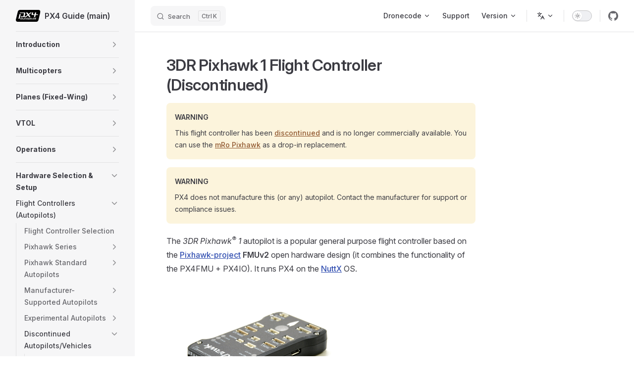

--- FILE ---
content_type: text/html
request_url: https://docs.px4.io/main/en/flight_controller/pixhawk
body_size: 91271
content:
<!DOCTYPE html>
<html lang="en-US" dir="ltr">
  <head>
    <meta charset="utf-8">
    <meta name="viewport" content="width=device-width,initial-scale=1">
    <title>3DR Pixhawk 1 Flight Controller (Discontinued) | PX4 Guide (main)</title>
    <meta name="description" content="PX4 User and Developer Guide">
    <meta name="generator" content="VitePress v1.6.3">
    <link rel="preload stylesheet" href="/main/assets/style.Bg1eMHGR.css" as="style">
    <link rel="preload stylesheet" href="/main/vp-icons.css" as="style">
    
    <script type="module" src="/main/assets/app.CWPnt0NL.js"></script>
    <link rel="preload" href="/main/assets/inter-roman-latin.Di8DUHzh.woff2" as="font" type="font/woff2" crossorigin="">
    <link rel="modulepreload" href="/main/assets/chunks/theme.mGS4gniy.js">
    <link rel="modulepreload" href="/main/assets/chunks/framework.CT7RwC5a.js">
    <link rel="modulepreload" href="/main/assets/chunks/arm_10pin_jtag_connector_pinout.D6a9CP7n.js">
    <link rel="modulepreload" href="/main/assets/en_flight_controller_pixhawk.md.D2Wa43P7.lean.js">
    <script async src="https://www.googletagmanager.com/gtag/js?id=G-91EWVWRQ93"></script>
    <script>window.dataLayer=window.dataLayer||[];function gtag(){dataLayer.push(arguments)}gtag("js",new Date),gtag("config","G-91EWVWRQ93");</script>
    <script id="check-dark-mode">(()=>{const e=localStorage.getItem("vitepress-theme-appearance")||"auto",a=window.matchMedia("(prefers-color-scheme: dark)").matches;(!e||e==="auto"?a:e==="dark")&&document.documentElement.classList.add("dark")})();</script>
    <script id="check-mac-os">document.documentElement.classList.toggle("mac",/Mac|iPhone|iPod|iPad/i.test(navigator.platform));</script>
    <link rel="canonical" href="https://docs.px4.io/main/en/flight_controller/pixhawk">
  </head>
  <body>
    <div id="app"><div class="Layout" data-v-d8b57b2d><!--[--><!--]--><!--[--><span tabindex="-1" data-v-fcbfc0e0></span><a href="#VPContent" class="VPSkipLink visually-hidden" data-v-fcbfc0e0>Skip to content</a><!--]--><!----><header class="VPNav" data-v-d8b57b2d data-v-7ad780c2><div class="VPNavBar" data-v-7ad780c2 data-v-9fd4d1dd><div class="wrapper" data-v-9fd4d1dd><div class="container" data-v-9fd4d1dd><div class="title" data-v-9fd4d1dd><div class="VPNavBarTitle has-sidebar" data-v-9fd4d1dd data-v-9f43907a><a class="title" href="/main/en/" data-v-9f43907a><!--[--><!--]--><!--[--><img class="VPImage logo" src="/main/px4-logo.svg" alt data-v-ab19afbb><!--]--><span data-v-9f43907a>PX4 Guide (main)</span><!--[--><!--]--></a></div></div><div class="content" data-v-9fd4d1dd><div class="content-body" data-v-9fd4d1dd><!--[--><!--]--><div class="VPNavBarSearch search" data-v-9fd4d1dd><!--[--><!----><div id="local-search"><button type="button" class="DocSearch DocSearch-Button" aria-label="Search"><span class="DocSearch-Button-Container"><span class="vp-icon DocSearch-Search-Icon"></span><span class="DocSearch-Button-Placeholder">Search</span></span><span class="DocSearch-Button-Keys"><kbd class="DocSearch-Button-Key"></kbd><kbd class="DocSearch-Button-Key">K</kbd></span></button></div><!--]--></div><nav aria-labelledby="main-nav-aria-label" class="VPNavBarMenu menu" data-v-9fd4d1dd data-v-afb2845e><span id="main-nav-aria-label" class="visually-hidden" data-v-afb2845e> Main Navigation </span><!--[--><!--[--><div class="VPFlyout VPNavBarMenuGroup" data-v-afb2845e data-v-bfe7971f><button type="button" class="button" aria-haspopup="true" aria-expanded="false" data-v-bfe7971f><span class="text" data-v-bfe7971f><!----><span data-v-bfe7971f>Dronecode</span><span class="vpi-chevron-down text-icon" data-v-bfe7971f></span></span></button><div class="menu" data-v-bfe7971f><div class="VPMenu" data-v-bfe7971f data-v-20ed86d6><div class="items" data-v-20ed86d6><!--[--><!--[--><div class="VPMenuLink" data-v-20ed86d6 data-v-7eeeb2dc><a class="VPLink link vp-external-link-icon" href="https://px4.io/" target="_blank" rel="noreferrer" data-v-7eeeb2dc><!--[--><span data-v-7eeeb2dc>PX4</span><!--]--></a></div><!--]--><!--[--><div class="VPMenuLink" data-v-20ed86d6 data-v-7eeeb2dc><a class="VPLink link vp-external-link-icon" href="http://qgroundcontrol.com/" target="_blank" rel="noreferrer" data-v-7eeeb2dc><!--[--><span data-v-7eeeb2dc>QGroundControl</span><!--]--></a></div><!--]--><!--[--><div class="VPMenuLink" data-v-20ed86d6 data-v-7eeeb2dc><a class="VPLink link vp-external-link-icon" href="https://mavsdk.mavlink.io/" target="_blank" rel="noreferrer" data-v-7eeeb2dc><!--[--><span data-v-7eeeb2dc>MAVSDK</span><!--]--></a></div><!--]--><!--[--><div class="VPMenuLink" data-v-20ed86d6 data-v-7eeeb2dc><a class="VPLink link vp-external-link-icon" href="https://mavlink.io/en/" target="_blank" rel="noreferrer" data-v-7eeeb2dc><!--[--><span data-v-7eeeb2dc>MAVLINK</span><!--]--></a></div><!--]--><!--[--><div class="VPMenuLink" data-v-20ed86d6 data-v-7eeeb2dc><a class="VPLink link vp-external-link-icon" href="https://docs.qgroundcontrol.com/master/en/qgc-user-guide/" target="_blank" rel="noreferrer" data-v-7eeeb2dc><!--[--><span data-v-7eeeb2dc>QGroundControl Guide</span><!--]--></a></div><!--]--><!--[--><div class="VPMenuLink" data-v-20ed86d6 data-v-7eeeb2dc><a class="VPLink link vp-external-link-icon" href="https://camera-manager.dronecode.org/en/" target="_blank" rel="noreferrer" data-v-7eeeb2dc><!--[--><span data-v-7eeeb2dc>Dronecode Camera Manager</span><!--]--></a></div><!--]--><!--]--></div><!--[--><!--]--></div></div></div><!--]--><!--[--><a class="VPLink link vp-external-link-icon VPNavBarMenuLink" href="https://docs.px4.io/main/en/contribute/support.html" target="_blank" rel="noreferrer" tabindex="0" data-v-afb2845e data-v-815115f5><!--[--><span data-v-815115f5>Support</span><!--]--></a><!--]--><!--[--><div class="VPFlyout VPNavBarMenuGroup" data-v-afb2845e data-v-bfe7971f><button type="button" class="button" aria-haspopup="true" aria-expanded="false" data-v-bfe7971f><span class="text" data-v-bfe7971f><!----><span data-v-bfe7971f>Version</span><span class="vpi-chevron-down text-icon" data-v-bfe7971f></span></span></button><div class="menu" data-v-bfe7971f><div class="VPMenu" data-v-bfe7971f data-v-20ed86d6><div class="items" data-v-20ed86d6><!--[--><!--[--><div class="VPMenuLink" data-v-20ed86d6 data-v-7eeeb2dc><a class="VPLink link vp-external-link-icon" href="https://docs.px4.io/main/en/" target="_blank" rel="noreferrer" data-v-7eeeb2dc><!--[--><span data-v-7eeeb2dc>main</span><!--]--></a></div><!--]--><!--[--><div class="VPMenuLink" data-v-20ed86d6 data-v-7eeeb2dc><a class="VPLink link vp-external-link-icon" href="https://docs.px4.io/v1.16/en/" target="_blank" rel="noreferrer" data-v-7eeeb2dc><!--[--><span data-v-7eeeb2dc>v1.16 (stable)</span><!--]--></a></div><!--]--><!--[--><div class="VPMenuLink" data-v-20ed86d6 data-v-7eeeb2dc><a class="VPLink link vp-external-link-icon" href="https://docs.px4.io/v1.15/en/" target="_blank" rel="noreferrer" data-v-7eeeb2dc><!--[--><span data-v-7eeeb2dc>v1.15</span><!--]--></a></div><!--]--><!--[--><div class="VPMenuLink" data-v-20ed86d6 data-v-7eeeb2dc><a class="VPLink link vp-external-link-icon" href="https://docs.px4.io/v1.14/en/" target="_blank" rel="noreferrer" data-v-7eeeb2dc><!--[--><span data-v-7eeeb2dc>v1.14</span><!--]--></a></div><!--]--><!--[--><div class="VPMenuLink" data-v-20ed86d6 data-v-7eeeb2dc><a class="VPLink link vp-external-link-icon" href="https://docs.px4.io/v1.13/en/" target="_blank" rel="noreferrer" data-v-7eeeb2dc><!--[--><span data-v-7eeeb2dc>v1.13</span><!--]--></a></div><!--]--><!--[--><div class="VPMenuLink" data-v-20ed86d6 data-v-7eeeb2dc><a class="VPLink link vp-external-link-icon" href="https://docs.px4.io/v1.12/en/" target="_blank" rel="noreferrer" data-v-7eeeb2dc><!--[--><span data-v-7eeeb2dc>v1.12</span><!--]--></a></div><!--]--><!--[--><div class="VPMenuLink" data-v-20ed86d6 data-v-7eeeb2dc><a class="VPLink link vp-external-link-icon" href="https://docs.px4.io/v1.11/en/" target="_blank" rel="noreferrer" data-v-7eeeb2dc><!--[--><span data-v-7eeeb2dc>v1.11</span><!--]--></a></div><!--]--><!--]--></div><!--[--><!--]--></div></div></div><!--]--><!--]--></nav><div class="VPFlyout VPNavBarTranslations translations" data-v-9fd4d1dd data-v-acee064b data-v-bfe7971f><button type="button" class="button" aria-haspopup="true" aria-expanded="false" aria-label="Change language" data-v-bfe7971f><span class="text" data-v-bfe7971f><span class="vpi-languages option-icon" data-v-bfe7971f></span><!----><span class="vpi-chevron-down text-icon" data-v-bfe7971f></span></span></button><div class="menu" data-v-bfe7971f><div class="VPMenu" data-v-bfe7971f data-v-20ed86d6><!----><!--[--><!--[--><div class="items" data-v-acee064b><p class="title" data-v-acee064b>English</p><!--[--><div class="VPMenuLink" data-v-acee064b data-v-7eeeb2dc><a class="VPLink link" href="/main/zh/flight_controller/pixhawk" data-v-7eeeb2dc><!--[--><span data-v-7eeeb2dc>中文 (Chinese)</span><!--]--></a></div><div class="VPMenuLink" data-v-acee064b data-v-7eeeb2dc><a class="VPLink link" href="/main/ko/flight_controller/pixhawk" data-v-7eeeb2dc><!--[--><span data-v-7eeeb2dc>한국어 (Korean)</span><!--]--></a></div><div class="VPMenuLink" data-v-acee064b data-v-7eeeb2dc><a class="VPLink link" href="/main/uk/flight_controller/pixhawk" data-v-7eeeb2dc><!--[--><span data-v-7eeeb2dc>Мови (Ukrainian)</span><!--]--></a></div><!--]--></div><!--]--><!--]--></div></div></div><div class="VPNavBarAppearance appearance" data-v-9fd4d1dd data-v-3f90c1a5><button class="VPSwitch VPSwitchAppearance" type="button" role="switch" title aria-checked="false" data-v-3f90c1a5 data-v-be9742d9 data-v-b4ccac88><span class="check" data-v-b4ccac88><span class="icon" data-v-b4ccac88><!--[--><span class="vpi-sun sun" data-v-be9742d9></span><span class="vpi-moon moon" data-v-be9742d9></span><!--]--></span></span></button></div><div class="VPSocialLinks VPNavBarSocialLinks social-links" data-v-9fd4d1dd data-v-ef6192dc data-v-e71e869c><!--[--><a class="VPSocialLink no-icon" href="https://github.com/PX4/PX4-Autopilot" aria-label="github" target="_blank" rel="noopener" data-v-e71e869c data-v-60a9a2d3><span class="vpi-social-github"></span></a><!--]--></div><div class="VPFlyout VPNavBarExtra extra" data-v-9fd4d1dd data-v-f953d92f data-v-bfe7971f><button type="button" class="button" aria-haspopup="true" aria-expanded="false" aria-label="extra navigation" data-v-bfe7971f><span class="vpi-more-horizontal icon" data-v-bfe7971f></span></button><div class="menu" data-v-bfe7971f><div class="VPMenu" data-v-bfe7971f data-v-20ed86d6><!----><!--[--><!--[--><div class="group translations" data-v-f953d92f><p class="trans-title" data-v-f953d92f>English</p><!--[--><div class="VPMenuLink" data-v-f953d92f data-v-7eeeb2dc><a class="VPLink link" href="/main/zh/flight_controller/pixhawk" data-v-7eeeb2dc><!--[--><span data-v-7eeeb2dc>中文 (Chinese)</span><!--]--></a></div><div class="VPMenuLink" data-v-f953d92f data-v-7eeeb2dc><a class="VPLink link" href="/main/ko/flight_controller/pixhawk" data-v-7eeeb2dc><!--[--><span data-v-7eeeb2dc>한국어 (Korean)</span><!--]--></a></div><div class="VPMenuLink" data-v-f953d92f data-v-7eeeb2dc><a class="VPLink link" href="/main/uk/flight_controller/pixhawk" data-v-7eeeb2dc><!--[--><span data-v-7eeeb2dc>Мови (Ukrainian)</span><!--]--></a></div><!--]--></div><div class="group" data-v-f953d92f><div class="item appearance" data-v-f953d92f><p class="label" data-v-f953d92f>Appearance</p><div class="appearance-action" data-v-f953d92f><button class="VPSwitch VPSwitchAppearance" type="button" role="switch" title aria-checked="false" data-v-f953d92f data-v-be9742d9 data-v-b4ccac88><span class="check" data-v-b4ccac88><span class="icon" data-v-b4ccac88><!--[--><span class="vpi-sun sun" data-v-be9742d9></span><span class="vpi-moon moon" data-v-be9742d9></span><!--]--></span></span></button></div></div></div><div class="group" data-v-f953d92f><div class="item social-links" data-v-f953d92f><div class="VPSocialLinks social-links-list" data-v-f953d92f data-v-e71e869c><!--[--><a class="VPSocialLink no-icon" href="https://github.com/PX4/PX4-Autopilot" aria-label="github" target="_blank" rel="noopener" data-v-e71e869c data-v-60a9a2d3><span class="vpi-social-github"></span></a><!--]--></div></div></div><!--]--><!--]--></div></div></div><!--[--><!--]--><button type="button" class="VPNavBarHamburger hamburger" aria-label="mobile navigation" aria-expanded="false" aria-controls="VPNavScreen" data-v-9fd4d1dd data-v-6bee1efd><span class="container" data-v-6bee1efd><span class="top" data-v-6bee1efd></span><span class="middle" data-v-6bee1efd></span><span class="bottom" data-v-6bee1efd></span></span></button></div></div></div></div><div class="divider" data-v-9fd4d1dd><div class="divider-line" data-v-9fd4d1dd></div></div></div><!----></header><div class="VPLocalNav has-sidebar empty" data-v-d8b57b2d data-v-2488c25a><div class="container" data-v-2488c25a><button class="menu" aria-expanded="false" aria-controls="VPSidebarNav" data-v-2488c25a><span class="vpi-align-left menu-icon" data-v-2488c25a></span><span class="menu-text" data-v-2488c25a>Menu</span></button><div class="VPLocalNavOutlineDropdown" style="--vp-vh:0px;" data-v-2488c25a data-v-6b867909><button data-v-6b867909>Return to top</button><!----></div></div></div><aside class="VPSidebar" data-v-d8b57b2d data-v-42c4c606><div class="curtain" data-v-42c4c606></div><nav class="nav" id="VPSidebarNav" aria-labelledby="sidebar-aria-label" tabindex="-1" data-v-42c4c606><span class="visually-hidden" id="sidebar-aria-label" data-v-42c4c606> Sidebar Navigation </span><!--[--><!--]--><!--[--><div class="no-transition group" data-v-51288d80><section class="VPSidebarItem level-0 collapsible collapsed is-link" data-v-51288d80 data-v-0009425e><div class="item" tabindex="0" data-v-0009425e><div class="indicator" data-v-0009425e></div><a class="VPLink link link" href="/main/en/index.html" data-v-0009425e><!--[--><h2 class="text" data-v-0009425e>Introduction</h2><!--]--></a><div class="caret" role="button" aria-label="toggle section" tabindex="0" data-v-0009425e><span class="vpi-chevron-right caret-icon" data-v-0009425e></span></div></div><div class="items" data-v-0009425e><!--[--><div class="VPSidebarItem level-1 is-link" data-v-0009425e data-v-0009425e><div class="item" data-v-0009425e><div class="indicator" data-v-0009425e></div><a class="VPLink link link" href="/main/en/getting_started/px4_basic_concepts.html" data-v-0009425e><!--[--><p class="text" data-v-0009425e>Basic Concepts</p><!--]--></a><!----></div><!----></div><!--]--></div></section></div><div class="no-transition group" data-v-51288d80><section class="VPSidebarItem level-0 collapsible collapsed is-link" data-v-51288d80 data-v-0009425e><div class="item" tabindex="0" data-v-0009425e><div class="indicator" data-v-0009425e></div><a class="VPLink link link" href="/main/en/frames_multicopter/index.html" data-v-0009425e><!--[--><h2 class="text" data-v-0009425e>Multicopters</h2><!--]--></a><div class="caret" role="button" aria-label="toggle section" tabindex="0" data-v-0009425e><span class="vpi-chevron-right caret-icon" data-v-0009425e></span></div></div><div class="items" data-v-0009425e><!--[--><section class="VPSidebarItem level-1 collapsible collapsed is-link" data-v-0009425e data-v-0009425e><div class="item" tabindex="0" data-v-0009425e><div class="indicator" data-v-0009425e></div><a class="VPLink link link" href="/main/en/features_mc/index.html" data-v-0009425e><!--[--><h3 class="text" data-v-0009425e>Features</h3><!--]--></a><div class="caret" role="button" aria-label="toggle section" tabindex="0" data-v-0009425e><span class="vpi-chevron-right caret-icon" data-v-0009425e></span></div></div><div class="items" data-v-0009425e><!--[--><section class="VPSidebarItem level-2 collapsible collapsed is-link" data-v-0009425e data-v-0009425e><div class="item" tabindex="0" data-v-0009425e><div class="indicator" data-v-0009425e></div><a class="VPLink link link" href="/main/en/flight_modes_mc/index.html" data-v-0009425e><!--[--><h4 class="text" data-v-0009425e>Flight Modes</h4><!--]--></a><div class="caret" role="button" aria-label="toggle section" tabindex="0" data-v-0009425e><span class="vpi-chevron-right caret-icon" data-v-0009425e></span></div></div><div class="items" data-v-0009425e><!--[--><div class="VPSidebarItem level-3 is-link" data-v-0009425e data-v-0009425e><div class="item" data-v-0009425e><div class="indicator" data-v-0009425e></div><a class="VPLink link link" href="/main/en/flight_modes_mc/position.html" data-v-0009425e><!--[--><p class="text" data-v-0009425e>Position Mode (MC)</p><!--]--></a><!----></div><!----></div><div class="VPSidebarItem level-3 is-link" data-v-0009425e data-v-0009425e><div class="item" data-v-0009425e><div class="indicator" data-v-0009425e></div><a class="VPLink link link" href="/main/en/flight_modes_mc/position_slow.html" data-v-0009425e><!--[--><p class="text" data-v-0009425e>Position Slow Mode (MC)</p><!--]--></a><!----></div><!----></div><div class="VPSidebarItem level-3 is-link" data-v-0009425e data-v-0009425e><div class="item" data-v-0009425e><div class="indicator" data-v-0009425e></div><a class="VPLink link link" href="/main/en/flight_modes_mc/altitude.html" data-v-0009425e><!--[--><p class="text" data-v-0009425e>Altitude Mode (MC)</p><!--]--></a><!----></div><!----></div><div class="VPSidebarItem level-3 is-link" data-v-0009425e data-v-0009425e><div class="item" data-v-0009425e><div class="indicator" data-v-0009425e></div><a class="VPLink link link" href="/main/en/flight_modes_mc/altitude_cruise.html" data-v-0009425e><!--[--><p class="text" data-v-0009425e>Altitude Cruise Mode (MC)</p><!--]--></a><!----></div><!----></div><div class="VPSidebarItem level-3 is-link" data-v-0009425e data-v-0009425e><div class="item" data-v-0009425e><div class="indicator" data-v-0009425e></div><a class="VPLink link link" href="/main/en/flight_modes_mc/manual_stabilized.html" data-v-0009425e><!--[--><p class="text" data-v-0009425e>Stabilized Mode (MC)</p><!--]--></a><!----></div><!----></div><div class="VPSidebarItem level-3 is-link" data-v-0009425e data-v-0009425e><div class="item" data-v-0009425e><div class="indicator" data-v-0009425e></div><a class="VPLink link link" href="/main/en/flight_modes_mc/acro.html" data-v-0009425e><!--[--><p class="text" data-v-0009425e>Acro Mode (MC)</p><!--]--></a><!----></div><!----></div><div class="VPSidebarItem level-3 is-link" data-v-0009425e data-v-0009425e><div class="item" data-v-0009425e><div class="indicator" data-v-0009425e></div><a class="VPLink link link" href="/main/en/flight_modes_mc/orbit.html" data-v-0009425e><!--[--><p class="text" data-v-0009425e>Orbit Mode (MC)</p><!--]--></a><!----></div><!----></div><div class="VPSidebarItem level-3 is-link" data-v-0009425e data-v-0009425e><div class="item" data-v-0009425e><div class="indicator" data-v-0009425e></div><a class="VPLink link link" href="/main/en/flight_modes_mc/takeoff.html" data-v-0009425e><!--[--><p class="text" data-v-0009425e>Takeoff Mode (MC)</p><!--]--></a><!----></div><!----></div><div class="VPSidebarItem level-3 is-link" data-v-0009425e data-v-0009425e><div class="item" data-v-0009425e><div class="indicator" data-v-0009425e></div><a class="VPLink link link" href="/main/en/flight_modes_mc/land.html" data-v-0009425e><!--[--><p class="text" data-v-0009425e>Land Mode (MC)</p><!--]--></a><!----></div><!----></div><div class="VPSidebarItem level-3 is-link" data-v-0009425e data-v-0009425e><div class="item" data-v-0009425e><div class="indicator" data-v-0009425e></div><a class="VPLink link link" href="/main/en/flight_modes_mc/hold.html" data-v-0009425e><!--[--><p class="text" data-v-0009425e>Hold Mode (MC)</p><!--]--></a><!----></div><!----></div><div class="VPSidebarItem level-3 is-link" data-v-0009425e data-v-0009425e><div class="item" data-v-0009425e><div class="indicator" data-v-0009425e></div><a class="VPLink link link" href="/main/en/flight_modes_mc/follow_me.html" data-v-0009425e><!--[--><p class="text" data-v-0009425e>Follow Me Mode (MC)</p><!--]--></a><!----></div><!----></div><div class="VPSidebarItem level-3 is-link" data-v-0009425e data-v-0009425e><div class="item" data-v-0009425e><div class="indicator" data-v-0009425e></div><a class="VPLink link link" href="/main/en/flight_modes_mc/mission.html" data-v-0009425e><!--[--><p class="text" data-v-0009425e>Mission Mode (MC)</p><!--]--></a><!----></div><!----></div><div class="VPSidebarItem level-3 is-link" data-v-0009425e data-v-0009425e><div class="item" data-v-0009425e><div class="indicator" data-v-0009425e></div><a class="VPLink link link" href="/main/en/flight_modes_mc/return.html" data-v-0009425e><!--[--><p class="text" data-v-0009425e>Return Mode (MC)</p><!--]--></a><!----></div><!----></div><div class="VPSidebarItem level-3 is-link" data-v-0009425e data-v-0009425e><div class="item" data-v-0009425e><div class="indicator" data-v-0009425e></div><a class="VPLink link link" href="/main/en/flight_modes_mc/offboard.html" data-v-0009425e><!--[--><p class="text" data-v-0009425e>Offboard Mode (MC)</p><!--]--></a><!----></div><!----></div><!--]--></div></section><div class="VPSidebarItem level-2 is-link" data-v-0009425e data-v-0009425e><div class="item" data-v-0009425e><div class="indicator" data-v-0009425e></div><a class="VPLink link link" href="/main/en/computer_vision/collision_prevention.html" data-v-0009425e><!--[--><p class="text" data-v-0009425e>Collision Prevention</p><!--]--></a><!----></div><!----></div><div class="VPSidebarItem level-2 is-link" data-v-0009425e data-v-0009425e><div class="item" data-v-0009425e><div class="indicator" data-v-0009425e></div><a class="VPLink link link" href="/main/en/advanced_features/precland.html" data-v-0009425e><!--[--><p class="text" data-v-0009425e>Precision Landing</p><!--]--></a><!----></div><!----></div><div class="VPSidebarItem level-2 is-link" data-v-0009425e data-v-0009425e><div class="item" data-v-0009425e><div class="indicator" data-v-0009425e></div><a class="VPLink link link" href="/main/en/flying/terrain_following_holding.html" data-v-0009425e><!--[--><p class="text" data-v-0009425e>Terrain Following/Holding</p><!--]--></a><!----></div><!----></div><div class="VPSidebarItem level-2 is-link" data-v-0009425e data-v-0009425e><div class="item" data-v-0009425e><div class="indicator" data-v-0009425e></div><a class="VPLink link link" href="/main/en/flight_modes_mc/throw_launch.html" data-v-0009425e><!--[--><p class="text" data-v-0009425e>Throw Launch</p><!--]--></a><!----></div><!----></div><!--]--></div></section><div class="VPSidebarItem level-1 is-link" data-v-0009425e data-v-0009425e><div class="item" data-v-0009425e><div class="indicator" data-v-0009425e></div><a class="VPLink link link" href="/main/en/assembly/assembly_mc.html" data-v-0009425e><!--[--><p class="text" data-v-0009425e>Assembly</p><!--]--></a><!----></div><!----></div><section class="VPSidebarItem level-1 collapsible collapsed is-link" data-v-0009425e data-v-0009425e><div class="item" tabindex="0" data-v-0009425e><div class="indicator" data-v-0009425e></div><a class="VPLink link link" href="/main/en/config_mc/index.html" data-v-0009425e><!--[--><h3 class="text" data-v-0009425e>Configuration/Tuning</h3><!--]--></a><div class="caret" role="button" aria-label="toggle section" tabindex="0" data-v-0009425e><span class="vpi-chevron-right caret-icon" data-v-0009425e></span></div></div><div class="items" data-v-0009425e><!--[--><div class="VPSidebarItem level-2 is-link" data-v-0009425e data-v-0009425e><div class="item" data-v-0009425e><div class="indicator" data-v-0009425e></div><a class="VPLink link link" href="/main/en/config/autotune_mc.html" data-v-0009425e><!--[--><p class="text" data-v-0009425e>Auto-tune</p><!--]--></a><!----></div><!----></div><div class="VPSidebarItem level-2 is-link" data-v-0009425e data-v-0009425e><div class="item" data-v-0009425e><div class="indicator" data-v-0009425e></div><a class="VPLink link link" href="/main/en/config_mc/filter_tuning.html" data-v-0009425e><!--[--><p class="text" data-v-0009425e>Filter/Control Latency Tuning</p><!--]--></a><!----></div><!----></div><div class="VPSidebarItem level-2 is-link" data-v-0009425e data-v-0009425e><div class="item" data-v-0009425e><div class="indicator" data-v-0009425e></div><a class="VPLink link link" href="/main/en/config_mc/pid_tuning_guide_multicopter_basic.html" data-v-0009425e><!--[--><p class="text" data-v-0009425e>PID Tuning (Manual/Basic)</p><!--]--></a><!----></div><!----></div><div class="VPSidebarItem level-2 is-link" data-v-0009425e data-v-0009425e><div class="item" data-v-0009425e><div class="indicator" data-v-0009425e></div><a class="VPLink link link" href="/main/en/config_mc/pid_tuning_guide_multicopter.html" data-v-0009425e><!--[--><p class="text" data-v-0009425e>PID Tuning Guide (Manual/Advanced)</p><!--]--></a><!----></div><!----></div><section class="VPSidebarItem level-2 collapsible collapsed is-link" data-v-0009425e data-v-0009425e><div class="item" tabindex="0" data-v-0009425e><div class="indicator" data-v-0009425e></div><a class="VPLink link link" href="/main/en/config_mc/mc_trajectory_tuning.html" data-v-0009425e><!--[--><h4 class="text" data-v-0009425e>Setpoint Tuning (Trajectory Generator)</h4><!--]--></a><div class="caret" role="button" aria-label="toggle section" tabindex="0" data-v-0009425e><span class="vpi-chevron-right caret-icon" data-v-0009425e></span></div></div><div class="items" data-v-0009425e><!--[--><div class="VPSidebarItem level-3 is-link" data-v-0009425e data-v-0009425e><div class="item" data-v-0009425e><div class="indicator" data-v-0009425e></div><a class="VPLink link link" href="/main/en/config_mc/mc_jerk_limited_type_trajectory.html" data-v-0009425e><!--[--><p class="text" data-v-0009425e>Jerk-limited Type Trajectory</p><!--]--></a><!----></div><!----></div><!--]--></div></section><div class="VPSidebarItem level-2 is-link" data-v-0009425e data-v-0009425e><div class="item" data-v-0009425e><div class="indicator" data-v-0009425e></div><a class="VPLink link link" href="/main/en/config_mc/racer_setup.html" data-v-0009425e><!--[--><p class="text" data-v-0009425e>Racer Setup</p><!--]--></a><!----></div><!----></div><div class="VPSidebarItem level-2 is-link" data-v-0009425e data-v-0009425e><div class="item" data-v-0009425e><div class="indicator" data-v-0009425e></div><a class="VPLink link link" href="/main/en/advanced_config/land_detector.html" data-v-0009425e><!--[--><p class="text" data-v-0009425e>Land Detector Configuration</p><!--]--></a><!----></div><!----></div><div class="VPSidebarItem level-2 is-link" data-v-0009425e data-v-0009425e><div class="item" data-v-0009425e><div class="indicator" data-v-0009425e></div><a class="VPLink link link" href="/main/en/advanced_config/static_pressure_buildup.html" data-v-0009425e><!--[--><p class="text" data-v-0009425e>Static Pressure Buildup</p><!--]--></a><!----></div><!----></div><!--]--></div></section><div class="VPSidebarItem level-1 is-link" data-v-0009425e data-v-0009425e><div class="item" data-v-0009425e><div class="indicator" data-v-0009425e></div><a class="VPLink link link" href="/main/en/flying/basic_flying_mc.html" data-v-0009425e><!--[--><p class="text" data-v-0009425e>Flying (Basics)</p><!--]--></a><!----></div><!----></div><section class="VPSidebarItem level-1 collapsible collapsed is-link" data-v-0009425e data-v-0009425e><div class="item" tabindex="0" data-v-0009425e><div class="indicator" data-v-0009425e></div><a class="VPLink link link" href="/main/en/complete_vehicles_mc/index.html" data-v-0009425e><!--[--><h3 class="text" data-v-0009425e>Complete Vehicles</h3><!--]--></a><div class="caret" role="button" aria-label="toggle section" tabindex="0" data-v-0009425e><span class="vpi-chevron-right caret-icon" data-v-0009425e></span></div></div><div class="items" data-v-0009425e><!--[--><div class="VPSidebarItem level-2 is-link" data-v-0009425e data-v-0009425e><div class="item" data-v-0009425e><div class="indicator" data-v-0009425e></div><a class="VPLink link link" href="/main/en/complete_vehicles_mc/modalai_starling.html" data-v-0009425e><!--[--><p class="text" data-v-0009425e>ModalAI Starling</p><!--]--></a><!----></div><!----></div><div class="VPSidebarItem level-2 is-link" data-v-0009425e data-v-0009425e><div class="item" data-v-0009425e><div class="indicator" data-v-0009425e></div><a class="VPLink link link" href="/main/en/complete_vehicles_mc/px4_vision_kit.html" data-v-0009425e><!--[--><p class="text" data-v-0009425e>PX4 Vision Kit</p><!--]--></a><!----></div><!----></div><section class="VPSidebarItem level-2 collapsible collapsed is-link" data-v-0009425e data-v-0009425e><div class="item" tabindex="0" data-v-0009425e><div class="indicator" data-v-0009425e></div><a class="VPLink link link" href="/main/en/complete_vehicles_mc/mindracer_BNF_RTF.html" data-v-0009425e><!--[--><h4 class="text" data-v-0009425e>MindRacer BNF & RTF</h4><!--]--></a><div class="caret" role="button" aria-label="toggle section" tabindex="0" data-v-0009425e><span class="vpi-chevron-right caret-icon" data-v-0009425e></span></div></div><div class="items" data-v-0009425e><!--[--><div class="VPSidebarItem level-3 is-link" data-v-0009425e data-v-0009425e><div class="item" data-v-0009425e><div class="indicator" data-v-0009425e></div><a class="VPLink link link" href="/main/en/complete_vehicles_mc/mindracer210.html" data-v-0009425e><!--[--><p class="text" data-v-0009425e>MindRacer 210</p><!--]--></a><!----></div><!----></div><div class="VPSidebarItem level-3 is-link" data-v-0009425e data-v-0009425e><div class="item" data-v-0009425e><div class="indicator" data-v-0009425e></div><a class="VPLink link link" href="/main/en/complete_vehicles_mc/nanomind110.html" data-v-0009425e><!--[--><p class="text" data-v-0009425e>NanoMind 110</p><!--]--></a><!----></div><!----></div><!--]--></div></section><div class="VPSidebarItem level-2 is-link" data-v-0009425e data-v-0009425e><div class="item" data-v-0009425e><div class="indicator" data-v-0009425e></div><a class="VPLink link link" href="/main/en/complete_vehicles_mc/crazyflie21.html" data-v-0009425e><!--[--><p class="text" data-v-0009425e>Bitcraze Crazyflie 2.1</p><!--]--></a><!----></div><!----></div><div class="VPSidebarItem level-2 is-link" data-v-0009425e data-v-0009425e><div class="item" data-v-0009425e><div class="indicator" data-v-0009425e></div><a class="VPLink link link" href="/main/en/complete_vehicles_mc/holybro_kopis2.html" data-v-0009425e><!--[--><p class="text" data-v-0009425e>Holybro Kopis 2</p><!--]--></a><!----></div><!----></div><div class="VPSidebarItem level-2 is-link" data-v-0009425e data-v-0009425e><div class="item" data-v-0009425e><div class="indicator" data-v-0009425e></div><a class="VPLink link link" href="/main/en/complete_vehicles_mc/amov_F410_drone.html" data-v-0009425e><!--[--><p class="text" data-v-0009425e>Amov F410 Drone</p><!--]--></a><!----></div><!----></div><!--]--></div></section><section class="VPSidebarItem level-1 collapsible collapsed is-link" data-v-0009425e data-v-0009425e><div class="item" tabindex="0" data-v-0009425e><div class="indicator" data-v-0009425e></div><a class="VPLink link link" href="/main/en/frames_multicopter/kits.html" data-v-0009425e><!--[--><h3 class="text" data-v-0009425e>Kits</h3><!--]--></a><div class="caret" role="button" aria-label="toggle section" tabindex="0" data-v-0009425e><span class="vpi-chevron-right caret-icon" data-v-0009425e></span></div></div><div class="items" data-v-0009425e><!--[--><div class="VPSidebarItem level-2 is-link" data-v-0009425e data-v-0009425e><div class="item" data-v-0009425e><div class="indicator" data-v-0009425e></div><a class="VPLink link link" href="/main/en/frames_multicopter/holybro_x500v2_pixhawk6c.html" data-v-0009425e><!--[--><p class="text" data-v-0009425e>X500 v2 (Pixhawk 6C)</p><!--]--></a><!----></div><!----></div><div class="VPSidebarItem level-2 is-link" data-v-0009425e data-v-0009425e><div class="item" data-v-0009425e><div class="indicator" data-v-0009425e></div><a class="VPLink link link" href="/main/en/frames_multicopter/holybro_x500V2_pixhawk5x.html" data-v-0009425e><!--[--><p class="text" data-v-0009425e>X500 v2 (Pixhawk 5X)</p><!--]--></a><!----></div><!----></div><div class="VPSidebarItem level-2 is-link" data-v-0009425e data-v-0009425e><div class="item" data-v-0009425e><div class="indicator" data-v-0009425e></div><a class="VPLink link link" href="/main/en/frames_multicopter/holybro_x500_pixhawk4.html" data-v-0009425e><!--[--><p class="text" data-v-0009425e>X500 (Pixhawk 4)</p><!--]--></a><!----></div><!----></div><div class="VPSidebarItem level-2 is-link" data-v-0009425e data-v-0009425e><div class="item" data-v-0009425e><div class="indicator" data-v-0009425e></div><a class="VPLink link link" href="/main/en/frames_multicopter/holybro_s500_v2_pixhawk4.html" data-v-0009425e><!--[--><p class="text" data-v-0009425e>S500 V2 (Pixhawk 4)</p><!--]--></a><!----></div><!----></div><div class="VPSidebarItem level-2 is-link" data-v-0009425e data-v-0009425e><div class="item" data-v-0009425e><div class="indicator" data-v-0009425e></div><a class="VPLink link link" href="/main/en/frames_multicopter/qav_r_5_kiss_esc_racer.html" data-v-0009425e><!--[--><p class="text" data-v-0009425e>Lumenier QAV-R 5" Racer (Pixracer)</p><!--]--></a><!----></div><!----></div><div class="VPSidebarItem level-2 is-link" data-v-0009425e data-v-0009425e><div class="item" data-v-0009425e><div class="indicator" data-v-0009425e></div><a class="VPLink link link" href="/main/en/frames_multicopter/holybro_qav250_pixhawk4_mini.html" data-v-0009425e><!--[--><p class="text" data-v-0009425e>QAV250 (Pixhawk4 Mini) - Discontinued</p><!--]--></a><!----></div><!----></div><!--]--></div></section><section class="VPSidebarItem level-1 collapsible collapsed is-link" data-v-0009425e data-v-0009425e><div class="item" tabindex="0" data-v-0009425e><div class="indicator" data-v-0009425e></div><a class="VPLink link link" href="/main/en/frames_multicopter/diy_builds.html" data-v-0009425e><!--[--><h3 class="text" data-v-0009425e>DIY Builds</h3><!--]--></a><div class="caret" role="button" aria-label="toggle section" tabindex="0" data-v-0009425e><span class="vpi-chevron-right caret-icon" data-v-0009425e></span></div></div><div class="items" data-v-0009425e><!--[--><div class="VPSidebarItem level-2 is-link" data-v-0009425e data-v-0009425e><div class="item" data-v-0009425e><div class="indicator" data-v-0009425e></div><a class="VPLink link link" href="/main/en/frames_multicopter/omnicopter.html" data-v-0009425e><!--[--><p class="text" data-v-0009425e>Omnicopter</p><!--]--></a><!----></div><!----></div><div class="VPSidebarItem level-2 is-link" data-v-0009425e data-v-0009425e><div class="item" data-v-0009425e><div class="indicator" data-v-0009425e></div><a class="VPLink link link" href="/main/en/frames_multicopter/dji_f450_cuav_5plus.html" data-v-0009425e><!--[--><p class="text" data-v-0009425e>DJI F450 (CUAV v5+)</p><!--]--></a><!----></div><!----></div><div class="VPSidebarItem level-2 is-link" data-v-0009425e data-v-0009425e><div class="item" data-v-0009425e><div class="indicator" data-v-0009425e></div><a class="VPLink link link" href="/main/en/frames_multicopter/dji_f450_cuav_5nano.html" data-v-0009425e><!--[--><p class="text" data-v-0009425e>DJI F450 (CUAV v5 nano)</p><!--]--></a><!----></div><!----></div><!--]--></div></section><!--]--></div></section></div><div class="no-transition group" data-v-51288d80><section class="VPSidebarItem level-0 collapsible collapsed is-link" data-v-51288d80 data-v-0009425e><div class="item" tabindex="0" data-v-0009425e><div class="indicator" data-v-0009425e></div><a class="VPLink link link" href="/main/en/frames_plane/index.html" data-v-0009425e><!--[--><h2 class="text" data-v-0009425e>Planes (Fixed-Wing)</h2><!--]--></a><div class="caret" role="button" aria-label="toggle section" tabindex="0" data-v-0009425e><span class="vpi-chevron-right caret-icon" data-v-0009425e></span></div></div><div class="items" data-v-0009425e><!--[--><section class="VPSidebarItem level-1 collapsible collapsed is-link" data-v-0009425e data-v-0009425e><div class="item" tabindex="0" data-v-0009425e><div class="indicator" data-v-0009425e></div><a class="VPLink link link" href="/main/en/features_fw/index.html" data-v-0009425e><!--[--><h3 class="text" data-v-0009425e>Features</h3><!--]--></a><div class="caret" role="button" aria-label="toggle section" tabindex="0" data-v-0009425e><span class="vpi-chevron-right caret-icon" data-v-0009425e></span></div></div><div class="items" data-v-0009425e><!--[--><div class="VPSidebarItem level-2 is-link" data-v-0009425e data-v-0009425e><div class="item" data-v-0009425e><div class="indicator" data-v-0009425e></div><a class="VPLink link link" href="/main/en/features_fw/gain_compression.html" data-v-0009425e><!--[--><p class="text" data-v-0009425e>Gain compression</p><!--]--></a><!----></div><!----></div><!--]--></div></section><div class="VPSidebarItem level-1 is-link" data-v-0009425e data-v-0009425e><div class="item" data-v-0009425e><div class="indicator" data-v-0009425e></div><a class="VPLink link link" href="/main/en/assembly/assembly_fw.html" data-v-0009425e><!--[--><p class="text" data-v-0009425e>Assembly</p><!--]--></a><!----></div><!----></div><section class="VPSidebarItem level-1 collapsible collapsed is-link" data-v-0009425e data-v-0009425e><div class="item" tabindex="0" data-v-0009425e><div class="indicator" data-v-0009425e></div><a class="VPLink link link" href="/main/en/config_fw/index.html" data-v-0009425e><!--[--><h3 class="text" data-v-0009425e>Config/Tuning</h3><!--]--></a><div class="caret" role="button" aria-label="toggle section" tabindex="0" data-v-0009425e><span class="vpi-chevron-right caret-icon" data-v-0009425e></span></div></div><div class="items" data-v-0009425e><!--[--><div class="VPSidebarItem level-2 is-link" data-v-0009425e data-v-0009425e><div class="item" data-v-0009425e><div class="indicator" data-v-0009425e></div><a class="VPLink link link" href="/main/en/config/autotune_fw.html" data-v-0009425e><!--[--><p class="text" data-v-0009425e>Auto-tune</p><!--]--></a><!----></div><!----></div><div class="VPSidebarItem level-2 is-link" data-v-0009425e data-v-0009425e><div class="item" data-v-0009425e><div class="indicator" data-v-0009425e></div><a class="VPLink link link" href="/main/en/config_fw/pid_tuning_guide_fixedwing.html" data-v-0009425e><!--[--><p class="text" data-v-0009425e>Rate/Attitude Controller Tuning Guide</p><!--]--></a><!----></div><!----></div><div class="VPSidebarItem level-2 is-link" data-v-0009425e data-v-0009425e><div class="item" data-v-0009425e><div class="indicator" data-v-0009425e></div><a class="VPLink link link" href="/main/en/config_fw/position_tuning_guide_fixedwing.html" data-v-0009425e><!--[--><p class="text" data-v-0009425e>Altitude/Position Controller Tuning Guide</p><!--]--></a><!----></div><!----></div><div class="VPSidebarItem level-2 is-link" data-v-0009425e data-v-0009425e><div class="item" data-v-0009425e><div class="indicator" data-v-0009425e></div><a class="VPLink link link" href="/main/en/config_fw/airspeed_scale_handling.html" data-v-0009425e><!--[--><p class="text" data-v-0009425e>Airspeed Scale Estimate Handling</p><!--]--></a><!----></div><!----></div><div class="VPSidebarItem level-2 is-link" data-v-0009425e data-v-0009425e><div class="item" data-v-0009425e><div class="indicator" data-v-0009425e></div><a class="VPLink link link" href="/main/en/config_fw/weight_and_altitude_tuning.html" data-v-0009425e><!--[--><p class="text" data-v-0009425e>Weight & Altitude Tuning</p><!--]--></a><!----></div><!----></div><div class="VPSidebarItem level-2 is-link" data-v-0009425e data-v-0009425e><div class="item" data-v-0009425e><div class="indicator" data-v-0009425e></div><a class="VPLink link link" href="/main/en/config_fw/trimming_guide_fixedwing.html" data-v-0009425e><!--[--><p class="text" data-v-0009425e>Trimming Guide</p><!--]--></a><!----></div><!----></div><!--]--></div></section><div class="VPSidebarItem level-1 is-link" data-v-0009425e data-v-0009425e><div class="item" data-v-0009425e><div class="indicator" data-v-0009425e></div><a class="VPLink link link" href="/main/en/flying/basic_flying_fw.html" data-v-0009425e><!--[--><p class="text" data-v-0009425e>Flying (Basics)</p><!--]--></a><!----></div><!----></div><section class="VPSidebarItem level-1 collapsible collapsed is-link" data-v-0009425e data-v-0009425e><div class="item" tabindex="0" data-v-0009425e><div class="indicator" data-v-0009425e></div><a class="VPLink link link" href="/main/en/flight_modes_fw/index.html" data-v-0009425e><!--[--><h3 class="text" data-v-0009425e>Flight Modes</h3><!--]--></a><div class="caret" role="button" aria-label="toggle section" tabindex="0" data-v-0009425e><span class="vpi-chevron-right caret-icon" data-v-0009425e></span></div></div><div class="items" data-v-0009425e><!--[--><div class="VPSidebarItem level-2 is-link" data-v-0009425e data-v-0009425e><div class="item" data-v-0009425e><div class="indicator" data-v-0009425e></div><a class="VPLink link link" href="/main/en/flight_modes_fw/position.html" data-v-0009425e><!--[--><p class="text" data-v-0009425e>Position Mode (FW)</p><!--]--></a><!----></div><!----></div><div class="VPSidebarItem level-2 is-link" data-v-0009425e data-v-0009425e><div class="item" data-v-0009425e><div class="indicator" data-v-0009425e></div><a class="VPLink link link" href="/main/en/flight_modes_fw/altitude.html" data-v-0009425e><!--[--><p class="text" data-v-0009425e>Altitude Mode (FW)</p><!--]--></a><!----></div><!----></div><div class="VPSidebarItem level-2 is-link" data-v-0009425e data-v-0009425e><div class="item" data-v-0009425e><div class="indicator" data-v-0009425e></div><a class="VPLink link link" href="/main/en/flight_modes_fw/stabilized.html" data-v-0009425e><!--[--><p class="text" data-v-0009425e>Stabilized Mode (FW)</p><!--]--></a><!----></div><!----></div><div class="VPSidebarItem level-2 is-link" data-v-0009425e data-v-0009425e><div class="item" data-v-0009425e><div class="indicator" data-v-0009425e></div><a class="VPLink link link" href="/main/en/flight_modes_fw/acro.html" data-v-0009425e><!--[--><p class="text" data-v-0009425e>Acro Mode (FW)</p><!--]--></a><!----></div><!----></div><div class="VPSidebarItem level-2 is-link" data-v-0009425e data-v-0009425e><div class="item" data-v-0009425e><div class="indicator" data-v-0009425e></div><a class="VPLink link link" href="/main/en/flight_modes_fw/manual.html" data-v-0009425e><!--[--><p class="text" data-v-0009425e>Manual Mode (FW)</p><!--]--></a><!----></div><!----></div><div class="VPSidebarItem level-2 is-link" data-v-0009425e data-v-0009425e><div class="item" data-v-0009425e><div class="indicator" data-v-0009425e></div><a class="VPLink link link" href="/main/en/flight_modes_fw/takeoff.html" data-v-0009425e><!--[--><p class="text" data-v-0009425e>Takeoff Mode (FW)</p><!--]--></a><!----></div><!----></div><div class="VPSidebarItem level-2 is-link" data-v-0009425e data-v-0009425e><div class="item" data-v-0009425e><div class="indicator" data-v-0009425e></div><a class="VPLink link link" href="/main/en/flight_modes_fw/land.html" data-v-0009425e><!--[--><p class="text" data-v-0009425e>Land Mode (FW)</p><!--]--></a><!----></div><!----></div><div class="VPSidebarItem level-2 is-link" data-v-0009425e data-v-0009425e><div class="item" data-v-0009425e><div class="indicator" data-v-0009425e></div><a class="VPLink link link" href="/main/en/flight_modes_fw/hold.html" data-v-0009425e><!--[--><p class="text" data-v-0009425e>Hold Mode (FW)</p><!--]--></a><!----></div><!----></div><div class="VPSidebarItem level-2 is-link" data-v-0009425e data-v-0009425e><div class="item" data-v-0009425e><div class="indicator" data-v-0009425e></div><a class="VPLink link link" href="/main/en/flight_modes_fw/mission.html" data-v-0009425e><!--[--><p class="text" data-v-0009425e>Mission Mode (FW)</p><!--]--></a><!----></div><!----></div><div class="VPSidebarItem level-2 is-link" data-v-0009425e data-v-0009425e><div class="item" data-v-0009425e><div class="indicator" data-v-0009425e></div><a class="VPLink link link" href="/main/en/flight_modes_fw/return.html" data-v-0009425e><!--[--><p class="text" data-v-0009425e>Return Mode (FW)</p><!--]--></a><!----></div><!----></div><div class="VPSidebarItem level-2 is-link" data-v-0009425e data-v-0009425e><div class="item" data-v-0009425e><div class="indicator" data-v-0009425e></div><a class="VPLink link link" href="/main/en/flight_modes_fw/offboard.html" data-v-0009425e><!--[--><p class="text" data-v-0009425e>Offboard Mode (FW)</p><!--]--></a><!----></div><!----></div><!--]--></div></section><div class="VPSidebarItem level-1 is-link" data-v-0009425e data-v-0009425e><div class="item" data-v-0009425e><div class="indicator" data-v-0009425e></div><a class="VPLink link link" href="/main/en/complete_vehicles_fw/index.html" data-v-0009425e><!--[--><p class="text" data-v-0009425e>Complete Vehicles</p><!--]--></a><!----></div><!----></div><section class="VPSidebarItem level-1 collapsible collapsed is-link" data-v-0009425e data-v-0009425e><div class="item" tabindex="0" data-v-0009425e><div class="indicator" data-v-0009425e></div><a class="VPLink link link" href="/main/en/frames_plane/diy_builds.html" data-v-0009425e><!--[--><h3 class="text" data-v-0009425e>DIY Builds</h3><!--]--></a><div class="caret" role="button" aria-label="toggle section" tabindex="0" data-v-0009425e><span class="vpi-chevron-right caret-icon" data-v-0009425e></span></div></div><div class="items" data-v-0009425e><!--[--><div class="VPSidebarItem level-2 is-link" data-v-0009425e data-v-0009425e><div class="item" data-v-0009425e><div class="indicator" data-v-0009425e></div><a class="VPLink link link" href="/main/en/frames_plane/reptile_dragon_2.html" data-v-0009425e><!--[--><p class="text" data-v-0009425e>Reptile Dragon 2 (ARK6X)</p><!--]--></a><!----></div><!----></div><div class="VPSidebarItem level-2 is-link" data-v-0009425e data-v-0009425e><div class="item" data-v-0009425e><div class="indicator" data-v-0009425e></div><a class="VPLink link link" href="/main/en/frames_plane/turbo_timber_evolution.html" data-v-0009425e><!--[--><p class="text" data-v-0009425e>Turbo Timber Evolution (Pixhawk 4 Mini)</p><!--]--></a><!----></div><!----></div><div class="VPSidebarItem level-2 is-link" data-v-0009425e data-v-0009425e><div class="item" data-v-0009425e><div class="indicator" data-v-0009425e></div><a class="VPLink link link" href="/main/en/frames_plane/wing_wing_z84.html" data-v-0009425e><!--[--><p class="text" data-v-0009425e>Wing Wing Z84 (Pixracer)</p><!--]--></a><!----></div><!----></div><!--]--></div></section><!--]--></div></section></div><div class="no-transition group" data-v-51288d80><section class="VPSidebarItem level-0 collapsible collapsed is-link" data-v-51288d80 data-v-0009425e><div class="item" tabindex="0" data-v-0009425e><div class="indicator" data-v-0009425e></div><a class="VPLink link link" href="/main/en/frames_vtol/index.html" data-v-0009425e><!--[--><h2 class="text" data-v-0009425e>VTOL</h2><!--]--></a><div class="caret" role="button" aria-label="toggle section" tabindex="0" data-v-0009425e><span class="vpi-chevron-right caret-icon" data-v-0009425e></span></div></div><div class="items" data-v-0009425e><!--[--><div class="VPSidebarItem level-1 is-link" data-v-0009425e data-v-0009425e><div class="item" data-v-0009425e><div class="indicator" data-v-0009425e></div><a class="VPLink link link" href="/main/en/assembly/assembly_vtol.html" data-v-0009425e><!--[--><p class="text" data-v-0009425e>Assembly</p><!--]--></a><!----></div><!----></div><section class="VPSidebarItem level-1 collapsible collapsed is-link" data-v-0009425e data-v-0009425e><div class="item" tabindex="0" data-v-0009425e><div class="indicator" data-v-0009425e></div><a class="VPLink link link" href="/main/en/config_vtol/index.html" data-v-0009425e><!--[--><h3 class="text" data-v-0009425e>VTOL Config/Tuning</h3><!--]--></a><div class="caret" role="button" aria-label="toggle section" tabindex="0" data-v-0009425e><span class="vpi-chevron-right caret-icon" data-v-0009425e></span></div></div><div class="items" data-v-0009425e><!--[--><div class="VPSidebarItem level-2 is-link" data-v-0009425e data-v-0009425e><div class="item" data-v-0009425e><div class="indicator" data-v-0009425e></div><a class="VPLink link link" href="/main/en/config/autotune_vtol.html" data-v-0009425e><!--[--><p class="text" data-v-0009425e>Auto-tune</p><!--]--></a><!----></div><!----></div><div class="VPSidebarItem level-2 is-link" data-v-0009425e data-v-0009425e><div class="item" data-v-0009425e><div class="indicator" data-v-0009425e></div><a class="VPLink link link" href="/main/en/config_vtol/vtol_quad_configuration.html" data-v-0009425e><!--[--><p class="text" data-v-0009425e>QuadPlane Configuration</p><!--]--></a><!----></div><!----></div><div class="VPSidebarItem level-2 is-link" data-v-0009425e data-v-0009425e><div class="item" data-v-0009425e><div class="indicator" data-v-0009425e></div><a class="VPLink link link" href="/main/en/config_vtol/vtol_back_transition_tuning.html" data-v-0009425e><!--[--><p class="text" data-v-0009425e>Back-transition Tuning</p><!--]--></a><!----></div><!----></div><div class="VPSidebarItem level-2 is-link" data-v-0009425e data-v-0009425e><div class="item" data-v-0009425e><div class="indicator" data-v-0009425e></div><a class="VPLink link link" href="/main/en/config_vtol/vtol_without_airspeed_sensor.html" data-v-0009425e><!--[--><p class="text" data-v-0009425e>VTOL w/o Airspeed Sensor</p><!--]--></a><!----></div><!----></div><div class="VPSidebarItem level-2 is-link" data-v-0009425e data-v-0009425e><div class="item" data-v-0009425e><div class="indicator" data-v-0009425e></div><a class="VPLink link link" href="/main/en/config_vtol/vtol_weathervane.html" data-v-0009425e><!--[--><p class="text" data-v-0009425e>VTOL Weather Vane</p><!--]--></a><!----></div><!----></div><div class="VPSidebarItem level-2 is-link" data-v-0009425e data-v-0009425e><div class="item" data-v-0009425e><div class="indicator" data-v-0009425e></div><a class="VPLink link link" href="/main/en/config_vtol/vtol_ice_shedding.html" data-v-0009425e><!--[--><p class="text" data-v-0009425e>VTOL Ice Shedding</p><!--]--></a><!----></div><!----></div><!--]--></div></section><section class="VPSidebarItem level-1 collapsible collapsed is-link" data-v-0009425e data-v-0009425e><div class="item" tabindex="0" data-v-0009425e><div class="indicator" data-v-0009425e></div><a class="VPLink link link" href="/main/en/flight_modes_vtol/index.html" data-v-0009425e><!--[--><h3 class="text" data-v-0009425e>Flight Modes</h3><!--]--></a><div class="caret" role="button" aria-label="toggle section" tabindex="0" data-v-0009425e><span class="vpi-chevron-right caret-icon" data-v-0009425e></span></div></div><div class="items" data-v-0009425e><!--[--><div class="VPSidebarItem level-2 is-link" data-v-0009425e data-v-0009425e><div class="item" data-v-0009425e><div class="indicator" data-v-0009425e></div><a class="VPLink link link" href="/main/en/flight_modes_vtol/mission.html" data-v-0009425e><!--[--><p class="text" data-v-0009425e>Mission Mode (VTOL)</p><!--]--></a><!----></div><!----></div><div class="VPSidebarItem level-2 is-link" data-v-0009425e data-v-0009425e><div class="item" data-v-0009425e><div class="indicator" data-v-0009425e></div><a class="VPLink link link" href="/main/en/flight_modes_vtol/return.html" data-v-0009425e><!--[--><p class="text" data-v-0009425e>Return Mode (VTOL)</p><!--]--></a><!----></div><!----></div><div class="VPSidebarItem level-2 is-link" data-v-0009425e data-v-0009425e><div class="item" data-v-0009425e><div class="indicator" data-v-0009425e></div><a class="VPLink link link" href="/main/en/flight_modes_vtol/land.html" data-v-0009425e><!--[--><p class="text" data-v-0009425e>Land Mode (VTOL)</p><!--]--></a><!----></div><!----></div><!--]--></div></section><section class="VPSidebarItem level-1 collapsible collapsed is-link" data-v-0009425e data-v-0009425e><div class="item" tabindex="0" data-v-0009425e><div class="indicator" data-v-0009425e></div><a class="VPLink link link" href="/main/en/frames_vtol/standardvtol.html" data-v-0009425e><!--[--><h3 class="text" data-v-0009425e>Standard VTOL</h3><!--]--></a><div class="caret" role="button" aria-label="toggle section" tabindex="0" data-v-0009425e><span class="vpi-chevron-right caret-icon" data-v-0009425e></span></div></div><div class="items" data-v-0009425e><!--[--><div class="VPSidebarItem level-2 is-link" data-v-0009425e data-v-0009425e><div class="item" data-v-0009425e><div class="indicator" data-v-0009425e></div><a class="VPLink link link" href="/main/en/frames_vtol/vtol_quadplane_foxtech_loong_2160.html" data-v-0009425e><!--[--><p class="text" data-v-0009425e>Build: Foxtech Loong 2160 VTOL</p><!--]--></a><!----></div><!----></div><div class="VPSidebarItem level-2 is-link" data-v-0009425e data-v-0009425e><div class="item" data-v-0009425e><div class="indicator" data-v-0009425e></div><a class="VPLink link link" href="/main/en/frames_vtol/vtol_quadplane_fun_cub_vtol_pixhawk.html" data-v-0009425e><!--[--><p class="text" data-v-0009425e>FunCub QuadPlane (Pixhawk)</p><!--]--></a><!----></div><!----></div><div class="VPSidebarItem level-2 is-link" data-v-0009425e data-v-0009425e><div class="item" data-v-0009425e><div class="indicator" data-v-0009425e></div><a class="VPLink link link" href="/main/en/frames_vtol/vtol_quadplane_volantex_ranger_ex_pixhawk.html" data-v-0009425e><!--[--><p class="text" data-v-0009425e>Ranger QuadPlane (Pixhawk)</p><!--]--></a><!----></div><!----></div><div class="VPSidebarItem level-2 is-link" data-v-0009425e data-v-0009425e><div class="item" data-v-0009425e><div class="indicator" data-v-0009425e></div><a class="VPLink link link" href="/main/en/frames_vtol/vtol_quadplane_falcon_vertigo_hybrid_rtf_dropix.html" data-v-0009425e><!--[--><p class="text" data-v-0009425e>Falcon Vertigo QuadPlane (Dropix)</p><!--]--></a><!----></div><!----></div><!--]--></div></section><section class="VPSidebarItem level-1 collapsible collapsed is-link" data-v-0009425e data-v-0009425e><div class="item" tabindex="0" data-v-0009425e><div class="indicator" data-v-0009425e></div><a class="VPLink link link" href="/main/en/frames_vtol/tailsitter.html" data-v-0009425e><!--[--><h3 class="text" data-v-0009425e>Tailsitter VTOL</h3><!--]--></a><div class="caret" role="button" aria-label="toggle section" tabindex="0" data-v-0009425e><span class="vpi-chevron-right caret-icon" data-v-0009425e></span></div></div><div class="items" data-v-0009425e><!--[--><div class="VPSidebarItem level-2 is-link" data-v-0009425e data-v-0009425e><div class="item" data-v-0009425e><div class="indicator" data-v-0009425e></div><a class="VPLink link link" href="/main/en/frames_vtol/vtol_tailsitter_caipiroshka_pixracer.html" data-v-0009425e><!--[--><p class="text" data-v-0009425e>Build: TBS Caipiroshka Tailsitter Build (Pixracer)</p><!--]--></a><!----></div><!----></div><!--]--></div></section><section class="VPSidebarItem level-1 collapsible collapsed is-link" data-v-0009425e data-v-0009425e><div class="item" tabindex="0" data-v-0009425e><div class="indicator" data-v-0009425e></div><a class="VPLink link link" href="/main/en/frames_vtol/tiltrotor.html" data-v-0009425e><!--[--><h3 class="text" data-v-0009425e>Tiltrotor VTOL</h3><!--]--></a><div class="caret" role="button" aria-label="toggle section" tabindex="0" data-v-0009425e><span class="vpi-chevron-right caret-icon" data-v-0009425e></span></div></div><div class="items" data-v-0009425e><!--[--><div class="VPSidebarItem level-2 is-link" data-v-0009425e data-v-0009425e><div class="item" data-v-0009425e><div class="indicator" data-v-0009425e></div><a class="VPLink link link" href="/main/en/frames_vtol/vtol_tiltrotor_eflite_convergence_pixfalcon.html" data-v-0009425e><!--[--><p class="text" data-v-0009425e>Build: Convergence Tiltrotor (Pixfalcon)</p><!--]--></a><!----></div><!----></div><div class="VPSidebarItem level-2 is-link" data-v-0009425e data-v-0009425e><div class="item" data-v-0009425e><div class="indicator" data-v-0009425e></div><a class="VPLink link link" href="/main/en/frames_vtol/vtol_tiltrotor_omp_hobby_zmo_fpv.html" data-v-0009425e><!--[--><p class="text" data-v-0009425e>Build: OMP Hobby ZMO FPV</p><!--]--></a><!----></div><!----></div><!--]--></div></section><div class="VPSidebarItem level-1 is-link" data-v-0009425e data-v-0009425e><div class="item" data-v-0009425e><div class="indicator" data-v-0009425e></div><a class="VPLink link link" href="/main/en/complete_vehicles_vtol/index.html" data-v-0009425e><!--[--><p class="text" data-v-0009425e>Complete Vehicles</p><!--]--></a><!----></div><!----></div><!--]--></div></section></div><div class="no-transition group" data-v-51288d80><section class="VPSidebarItem level-0 collapsible collapsed is-link" data-v-51288d80 data-v-0009425e><div class="item" tabindex="0" data-v-0009425e><div class="indicator" data-v-0009425e></div><a class="VPLink link link" href="/main/en/config/operations.html" data-v-0009425e><!--[--><h2 class="text" data-v-0009425e>Operations</h2><!--]--></a><div class="caret" role="button" aria-label="toggle section" tabindex="0" data-v-0009425e><span class="vpi-chevron-right caret-icon" data-v-0009425e></span></div></div><div class="items" data-v-0009425e><!--[--><section class="VPSidebarItem level-1 collapsible collapsed is-link" data-v-0009425e data-v-0009425e><div class="item" tabindex="0" data-v-0009425e><div class="indicator" data-v-0009425e></div><a class="VPLink link link" href="/main/en/config/safety_intro.html" data-v-0009425e><!--[--><h3 class="text" data-v-0009425e>Safety</h3><!--]--></a><div class="caret" role="button" aria-label="toggle section" tabindex="0" data-v-0009425e><span class="vpi-chevron-right caret-icon" data-v-0009425e></span></div></div><div class="items" data-v-0009425e><!--[--><div class="VPSidebarItem level-2 is-link" data-v-0009425e data-v-0009425e><div class="item" data-v-0009425e><div class="indicator" data-v-0009425e></div><a class="VPLink link link" href="/main/en/config/safety.html" data-v-0009425e><!--[--><p class="text" data-v-0009425e>Safety Configuration (Failsafes)</p><!--]--></a><!----></div><!----></div><div class="VPSidebarItem level-2 is-link" data-v-0009425e data-v-0009425e><div class="item" data-v-0009425e><div class="indicator" data-v-0009425e></div><a class="VPLink link link" href="/main/en/config/safety_simulation.html" data-v-0009425e><!--[--><p class="text" data-v-0009425e>Failsafe Simulation</p><!--]--></a><!----></div><!----></div><div class="VPSidebarItem level-2 is-link" data-v-0009425e data-v-0009425e><div class="item" data-v-0009425e><div class="indicator" data-v-0009425e></div><a class="VPLink link link" href="/main/en/flying/geofence.html" data-v-0009425e><!--[--><p class="text" data-v-0009425e>Geofence</p><!--]--></a><!----></div><!----></div><div class="VPSidebarItem level-2 is-link" data-v-0009425e data-v-0009425e><div class="item" data-v-0009425e><div class="indicator" data-v-0009425e></div><a class="VPLink link link" href="/main/en/flying/plan_safety_points.html" data-v-0009425e><!--[--><p class="text" data-v-0009425e>Safe Points (Rally)</p><!--]--></a><!----></div><!----></div><div class="VPSidebarItem level-2 is-link" data-v-0009425e data-v-0009425e><div class="item" data-v-0009425e><div class="indicator" data-v-0009425e></div><a class="VPLink link link" href="/main/en/advanced_config/prearm_arm_disarm.html" data-v-0009425e><!--[--><p class="text" data-v-0009425e>Prearm/Arm/Disarm Configuration</p><!--]--></a><!----></div><!----></div><div class="VPSidebarItem level-2 is-link" data-v-0009425e data-v-0009425e><div class="item" data-v-0009425e><div class="indicator" data-v-0009425e></div><a class="VPLink link link" href="/main/en/advanced_config/flight_termination.html" data-v-0009425e><!--[--><p class="text" data-v-0009425e>Flight Termination Configuration</p><!--]--></a><!----></div><!----></div><div class="VPSidebarItem level-2 is-link" data-v-0009425e data-v-0009425e><div class="item" data-v-0009425e><div class="indicator" data-v-0009425e></div><a class="VPLink link link" href="/main/en/flying/first_flight_guidelines.html" data-v-0009425e><!--[--><p class="text" data-v-0009425e>First Flight Guidelines</p><!--]--></a><!----></div><!----></div><!--]--></div></section><div class="VPSidebarItem level-1 is-link" data-v-0009425e data-v-0009425e><div class="item" data-v-0009425e><div class="indicator" data-v-0009425e></div><a class="VPLink link link" href="/main/en/flying/index.html" data-v-0009425e><!--[--><p class="text" data-v-0009425e>Flying</p><!--]--></a><!----></div><!----></div><div class="VPSidebarItem level-1 is-link" data-v-0009425e data-v-0009425e><div class="item" data-v-0009425e><div class="indicator" data-v-0009425e></div><a class="VPLink link link" href="/main/en/flying/missions.html" data-v-0009425e><!--[--><p class="text" data-v-0009425e>Missions</p><!--]--></a><!----></div><!----></div><div class="VPSidebarItem level-1 is-link" data-v-0009425e data-v-0009425e><div class="item" data-v-0009425e><div class="indicator" data-v-0009425e></div><a class="VPLink link link" href="/main/en/getting_started/flight_reporting.html" data-v-0009425e><!--[--><p class="text" data-v-0009425e>Flight Reporting</p><!--]--></a><!----></div><!----></div><section class="VPSidebarItem level-1 collapsible collapsed is-link" data-v-0009425e data-v-0009425e><div class="item" tabindex="0" data-v-0009425e><div class="indicator" data-v-0009425e></div><a class="VPLink link link" href="/main/en/log/flight_log_analysis.html" data-v-0009425e><!--[--><h3 class="text" data-v-0009425e>Flight Log Analysis</h3><!--]--></a><div class="caret" role="button" aria-label="toggle section" tabindex="0" data-v-0009425e><span class="vpi-chevron-right caret-icon" data-v-0009425e></span></div></div><div class="items" data-v-0009425e><!--[--><div class="VPSidebarItem level-2 is-link" data-v-0009425e data-v-0009425e><div class="item" data-v-0009425e><div class="indicator" data-v-0009425e></div><a class="VPLink link link" href="/main/en/log/flight_review.html" data-v-0009425e><!--[--><p class="text" data-v-0009425e>Log Analysis using Flight Review</p><!--]--></a><!----></div><!----></div><div class="VPSidebarItem level-2 is-link" data-v-0009425e data-v-0009425e><div class="item" data-v-0009425e><div class="indicator" data-v-0009425e></div><a class="VPLink link link" href="/main/en/log/plotjuggler_log_analysis.html" data-v-0009425e><!--[--><p class="text" data-v-0009425e>Log Analysis using PlotJuggler</p><!--]--></a><!----></div><!----></div><!--]--></div></section><section class="VPSidebarItem level-1 collapsible collapsed is-link" data-v-0009425e data-v-0009425e><div class="item" tabindex="0" data-v-0009425e><div class="indicator" data-v-0009425e></div><a class="VPLink link link" href="/main/en/getting_started/vehicle_status.html" data-v-0009425e><!--[--><h3 class="text" data-v-0009425e>Vehicle Status Notifications</h3><!--]--></a><div class="caret" role="button" aria-label="toggle section" tabindex="0" data-v-0009425e><span class="vpi-chevron-right caret-icon" data-v-0009425e></span></div></div><div class="items" data-v-0009425e><!--[--><div class="VPSidebarItem level-2 is-link" data-v-0009425e data-v-0009425e><div class="item" data-v-0009425e><div class="indicator" data-v-0009425e></div><a class="VPLink link link" href="/main/en/getting_started/led_meanings.html" data-v-0009425e><!--[--><p class="text" data-v-0009425e>LED Meanings</p><!--]--></a><!----></div><!----></div><div class="VPSidebarItem level-2 is-link" data-v-0009425e data-v-0009425e><div class="item" data-v-0009425e><div class="indicator" data-v-0009425e></div><a class="VPLink link link" href="/main/en/getting_started/tunes.html" data-v-0009425e><!--[--><p class="text" data-v-0009425e>Tune/Sound Meanings</p><!--]--></a><!----></div><!----></div><div class="VPSidebarItem level-2 is-link" data-v-0009425e data-v-0009425e><div class="item" data-v-0009425e><div class="indicator" data-v-0009425e></div><a class="VPLink link link" href="/main/en/flying/pre_flight_checks.html" data-v-0009425e><!--[--><p class="text" data-v-0009425e>QGroundControl Flight-Readiness Status</p><!--]--></a><!----></div><!----></div><!--]--></div></section><div class="VPSidebarItem level-1 is-link" data-v-0009425e data-v-0009425e><div class="item" data-v-0009425e><div class="indicator" data-v-0009425e></div><a class="VPLink link link" href="/main/en/debug/asset_tracking.html" data-v-0009425e><!--[--><p class="text" data-v-0009425e>Asset Tracking</p><!--]--></a><!----></div><!----></div><!--]--></div></section></div><div class="no-transition group" data-v-51288d80><section class="VPSidebarItem level-0 collapsible collapsed is-link has-active" data-v-51288d80 data-v-0009425e><div class="item" tabindex="0" data-v-0009425e><div class="indicator" data-v-0009425e></div><a class="VPLink link link" href="/main/en/hardware/drone_parts.html" data-v-0009425e><!--[--><h2 class="text" data-v-0009425e>Hardware Selection & Setup</h2><!--]--></a><div class="caret" role="button" aria-label="toggle section" tabindex="0" data-v-0009425e><span class="vpi-chevron-right caret-icon" data-v-0009425e></span></div></div><div class="items" data-v-0009425e><!--[--><section class="VPSidebarItem level-1 collapsible collapsed is-link has-active" data-v-0009425e data-v-0009425e><div class="item" tabindex="0" data-v-0009425e><div class="indicator" data-v-0009425e></div><a class="VPLink link link" href="/main/en/flight_controller/index.html" data-v-0009425e><!--[--><h3 class="text" data-v-0009425e>Flight Controllers (Autopilots)</h3><!--]--></a><div class="caret" role="button" aria-label="toggle section" tabindex="0" data-v-0009425e><span class="vpi-chevron-right caret-icon" data-v-0009425e></span></div></div><div class="items" data-v-0009425e><!--[--><div class="VPSidebarItem level-2 is-link" data-v-0009425e data-v-0009425e><div class="item" data-v-0009425e><div class="indicator" data-v-0009425e></div><a class="VPLink link link" href="/main/en/getting_started/flight_controller_selection.html" data-v-0009425e><!--[--><p class="text" data-v-0009425e>Flight Controller Selection</p><!--]--></a><!----></div><!----></div><section class="VPSidebarItem level-2 collapsible collapsed is-link" data-v-0009425e data-v-0009425e><div class="item" tabindex="0" data-v-0009425e><div class="indicator" data-v-0009425e></div><a class="VPLink link link" href="/main/en/flight_controller/pixhawk_series.html" data-v-0009425e><!--[--><h4 class="text" data-v-0009425e>Pixhawk Series</h4><!--]--></a><div class="caret" role="button" aria-label="toggle section" tabindex="0" data-v-0009425e><span class="vpi-chevron-right caret-icon" data-v-0009425e></span></div></div><div class="items" data-v-0009425e><!--[--><div class="VPSidebarItem level-3 is-link" data-v-0009425e data-v-0009425e><div class="item" data-v-0009425e><div class="indicator" data-v-0009425e></div><a class="VPLink link link" href="/main/en/flight_controller/silicon_errata.html" data-v-0009425e><!--[--><p class="text" data-v-0009425e>Silicon Errata</p><!--]--></a><!----></div><!----></div><!--]--></div></section><section class="VPSidebarItem level-2 collapsible collapsed is-link" data-v-0009425e data-v-0009425e><div class="item" tabindex="0" data-v-0009425e><div class="indicator" data-v-0009425e></div><a class="VPLink link link" href="/main/en/flight_controller/autopilot_pixhawk_standard.html" data-v-0009425e><!--[--><h4 class="text" data-v-0009425e>Pixhawk Standard Autopilots</h4><!--]--></a><div class="caret" role="button" aria-label="toggle section" tabindex="0" data-v-0009425e><span class="vpi-chevron-right caret-icon" data-v-0009425e></span></div></div><div class="items" data-v-0009425e><!--[--><div class="VPSidebarItem level-3 is-link" data-v-0009425e data-v-0009425e><div class="item" data-v-0009425e><div class="indicator" data-v-0009425e></div><a class="VPLink link link" href="/main/en/flight_controller/nxp_mr_vmu_rt1176.html" data-v-0009425e><!--[--><p class="text" data-v-0009425e>NXP MR-VMU-RT1176 FMU (FMUv6X-RT)</p><!--]--></a><!----></div><!----></div><div class="VPSidebarItem level-3 is-link" data-v-0009425e data-v-0009425e><div class="item" data-v-0009425e><div class="indicator" data-v-0009425e></div><a class="VPLink link link" href="/main/en/flight_controller/pixhawk6x-rt.html" data-v-0009425e><!--[--><p class="text" data-v-0009425e>Holybro Pixhawk 6X-RT (FMUv6X-RT)</p><!--]--></a><!----></div><!----></div><section class="VPSidebarItem level-3 collapsible collapsed is-link" data-v-0009425e data-v-0009425e><div class="item" tabindex="0" data-v-0009425e><div class="indicator" data-v-0009425e></div><a class="VPLink link link" href="/main/en/flight_controller/cuav_pixhawk_v6x.html" data-v-0009425e><!--[--><h5 class="text" data-v-0009425e>CUAV Pixhawk V6X (FMUv6X)</h5><!--]--></a><div class="caret" role="button" aria-label="toggle section" tabindex="0" data-v-0009425e><span class="vpi-chevron-right caret-icon" data-v-0009425e></span></div></div><div class="items" data-v-0009425e><!--[--><div class="VPSidebarItem level-4 is-link" data-v-0009425e data-v-0009425e><div class="item" data-v-0009425e><div class="indicator" data-v-0009425e></div><a class="VPLink link link" href="/main/en/assembly/quick_start_cuav_pixhawk_v6x.html" data-v-0009425e><!--[--><p class="text" data-v-0009425e>Wiring QuickStart</p><!--]--></a><!----></div><!----></div><!--]--></div></section><section class="VPSidebarItem level-3 collapsible collapsed is-link" data-v-0009425e data-v-0009425e><div class="item" tabindex="0" data-v-0009425e><div class="indicator" data-v-0009425e></div><a class="VPLink link link" href="/main/en/flight_controller/pixhawk6x.html" data-v-0009425e><!--[--><h5 class="text" data-v-0009425e>Holybro Pixhawk 6X (FMUv6X)</h5><!--]--></a><div class="caret" role="button" aria-label="toggle section" tabindex="0" data-v-0009425e><span class="vpi-chevron-right caret-icon" data-v-0009425e></span></div></div><div class="items" data-v-0009425e><!--[--><div class="VPSidebarItem level-4 is-link" data-v-0009425e data-v-0009425e><div class="item" data-v-0009425e><div class="indicator" data-v-0009425e></div><a class="VPLink link link" href="/main/en/assembly/quick_start_pixhawk6x.html" data-v-0009425e><!--[--><p class="text" data-v-0009425e>Wiring Quickstart</p><!--]--></a><!----></div><!----></div><!--]--></div></section><div class="VPSidebarItem level-3 is-link" data-v-0009425e data-v-0009425e><div class="item" data-v-0009425e><div class="indicator" data-v-0009425e></div><a class="VPLink link link" href="/main/en/flight_controller/pixhawk6x_pro.html" data-v-0009425e><!--[--><p class="text" data-v-0009425e>Holybro Pixhawk 6X Pro (FMUv6X)</p><!--]--></a><!----></div><!----></div><div class="VPSidebarItem level-3 is-link" data-v-0009425e data-v-0009425e><div class="item" data-v-0009425e><div class="indicator" data-v-0009425e></div><a class="VPLink link link" href="/main/en/flight_controller/raccoonlab_fmu6x.html" data-v-0009425e><!--[--><p class="text" data-v-0009425e>RaccoonLab FMU6x</p><!--]--></a><!----></div><!----></div><section class="VPSidebarItem level-3 collapsible collapsed is-link" data-v-0009425e data-v-0009425e><div class="item" tabindex="0" data-v-0009425e><div class="indicator" data-v-0009425e></div><a class="VPLink link link" href="/main/en/flight_controller/pixhawk6c.html" data-v-0009425e><!--[--><h5 class="text" data-v-0009425e>Holybro Pixhawk 6C (FMUv6C)</h5><!--]--></a><div class="caret" role="button" aria-label="toggle section" tabindex="0" data-v-0009425e><span class="vpi-chevron-right caret-icon" data-v-0009425e></span></div></div><div class="items" data-v-0009425e><!--[--><div class="VPSidebarItem level-4 is-link" data-v-0009425e data-v-0009425e><div class="item" data-v-0009425e><div class="indicator" data-v-0009425e></div><a class="VPLink link link" href="/main/en/assembly/quick_start_pixhawk6c.html" data-v-0009425e><!--[--><p class="text" data-v-0009425e>Wiring Quickstart</p><!--]--></a><!----></div><!----></div><!--]--></div></section><div class="VPSidebarItem level-3 is-link" data-v-0009425e data-v-0009425e><div class="item" data-v-0009425e><div class="indicator" data-v-0009425e></div><a class="VPLink link link" href="/main/en/flight_controller/pixhawk6c_mini.html" data-v-0009425e><!--[--><p class="text" data-v-0009425e>Holybro Pixhawk 6C Mini(FMUv6C)</p><!--]--></a><!----></div><!----></div><div class="VPSidebarItem level-3 is-link" data-v-0009425e data-v-0009425e><div class="item" data-v-0009425e><div class="indicator" data-v-0009425e></div><a class="VPLink link link" href="/main/en/flight_controller/holybro_pix32_v6.html" data-v-0009425e><!--[--><p class="text" data-v-0009425e>Holybro Pix32 v6 (FMUv6C)</p><!--]--></a><!----></div><!----></div><section class="VPSidebarItem level-3 collapsible collapsed is-link" data-v-0009425e data-v-0009425e><div class="item" tabindex="0" data-v-0009425e><div class="indicator" data-v-0009425e></div><a class="VPLink link link" href="/main/en/flight_controller/pixhawk5x.html" data-v-0009425e><!--[--><h5 class="text" data-v-0009425e>Holybro Pixhawk 5X (FMUv5X)</h5><!--]--></a><div class="caret" role="button" aria-label="toggle section" tabindex="0" data-v-0009425e><span class="vpi-chevron-right caret-icon" data-v-0009425e></span></div></div><div class="items" data-v-0009425e><!--[--><div class="VPSidebarItem level-4 is-link" data-v-0009425e data-v-0009425e><div class="item" data-v-0009425e><div class="indicator" data-v-0009425e></div><a class="VPLink link link" href="/main/en/assembly/quick_start_pixhawk5x.html" data-v-0009425e><!--[--><p class="text" data-v-0009425e>Wiring Quickstart</p><!--]--></a><!----></div><!----></div><!--]--></div></section><section class="VPSidebarItem level-3 collapsible collapsed is-link" data-v-0009425e data-v-0009425e><div class="item" tabindex="0" data-v-0009425e><div class="indicator" data-v-0009425e></div><a class="VPLink link link" href="/main/en/flight_controller/pixhawk4.html" data-v-0009425e><!--[--><h5 class="text" data-v-0009425e>Holybro Pixhawk 4 (FMUv5)</h5><!--]--></a><div class="caret" role="button" aria-label="toggle section" tabindex="0" data-v-0009425e><span class="vpi-chevron-right caret-icon" data-v-0009425e></span></div></div><div class="items" data-v-0009425e><!--[--><div class="VPSidebarItem level-4 is-link" data-v-0009425e data-v-0009425e><div class="item" data-v-0009425e><div class="indicator" data-v-0009425e></div><a class="VPLink link link" href="/main/en/assembly/quick_start_pixhawk4.html" data-v-0009425e><!--[--><p class="text" data-v-0009425e>Wiring Quickstart</p><!--]--></a><!----></div><!----></div><!--]--></div></section><section class="VPSidebarItem level-3 collapsible collapsed is-link" data-v-0009425e data-v-0009425e><div class="item" tabindex="0" data-v-0009425e><div class="indicator" data-v-0009425e></div><a class="VPLink link link" href="/main/en/flight_controller/pixhawk4_mini.html" data-v-0009425e><!--[--><h5 class="text" data-v-0009425e>Holybro Pixhawk 4 Mini (FMUv5) - Discontinued</h5><!--]--></a><div class="caret" role="button" aria-label="toggle section" tabindex="0" data-v-0009425e><span class="vpi-chevron-right caret-icon" data-v-0009425e></span></div></div><div class="items" data-v-0009425e><!--[--><div class="VPSidebarItem level-4 is-link" data-v-0009425e data-v-0009425e><div class="item" data-v-0009425e><div class="indicator" data-v-0009425e></div><a class="VPLink link link" href="/main/en/assembly/quick_start_pixhawk4_mini.html" data-v-0009425e><!--[--><p class="text" data-v-0009425e>Wiring Quickstart</p><!--]--></a><!----></div><!----></div><!--]--></div></section><div class="VPSidebarItem level-3 is-link" data-v-0009425e data-v-0009425e><div class="item" data-v-0009425e><div class="indicator" data-v-0009425e></div><a class="VPLink link link" href="/main/en/flight_controller/pixhawk3_pro.html" data-v-0009425e><!--[--><p class="text" data-v-0009425e>Drotek Pixhawk 3 Pro (FMUv4pro) - Discontinued</p><!--]--></a><!----></div><!----></div><section class="VPSidebarItem level-3 collapsible collapsed is-link" data-v-0009425e data-v-0009425e><div class="item" tabindex="0" data-v-0009425e><div class="indicator" data-v-0009425e></div><a class="VPLink link link" href="/main/en/flight_controller/pixracer.html" data-v-0009425e><!--[--><h5 class="text" data-v-0009425e>mRo Pixracer (FMUv4)</h5><!--]--></a><div class="caret" role="button" aria-label="toggle section" tabindex="0" data-v-0009425e><span class="vpi-chevron-right caret-icon" data-v-0009425e></span></div></div><div class="items" data-v-0009425e><!--[--><div class="VPSidebarItem level-4 is-link" data-v-0009425e data-v-0009425e><div class="item" data-v-0009425e><div class="indicator" data-v-0009425e></div><a class="VPLink link link" href="/main/en/assembly/quick_start_pixracer.html" data-v-0009425e><!--[--><p class="text" data-v-0009425e>Wiring Quickstart</p><!--]--></a><!----></div><!----></div><!--]--></div></section><div class="VPSidebarItem level-3 is-link" data-v-0009425e data-v-0009425e><div class="item" data-v-0009425e><div class="indicator" data-v-0009425e></div><a class="VPLink link link" href="/main/en/flight_controller/pixhawk-2.html" data-v-0009425e><!--[--><p class="text" data-v-0009425e>Hex Cube Black (FMUv3)</p><!--]--></a><!----></div><!----></div><section class="VPSidebarItem level-3 collapsible collapsed is-link" data-v-0009425e data-v-0009425e><div class="item" tabindex="0" data-v-0009425e><div class="indicator" data-v-0009425e></div><a class="VPLink link link" href="/main/en/flight_controller/mro_pixhawk.html" data-v-0009425e><!--[--><h5 class="text" data-v-0009425e>mRo Pixhawk (FMUv3)</h5><!--]--></a><div class="caret" role="button" aria-label="toggle section" tabindex="0" data-v-0009425e><span class="vpi-chevron-right caret-icon" data-v-0009425e></span></div></div><div class="items" data-v-0009425e><!--[--><div class="VPSidebarItem level-4 is-link" data-v-0009425e data-v-0009425e><div class="item" data-v-0009425e><div class="indicator" data-v-0009425e></div><a class="VPLink link link" href="/main/en/assembly/quick_start_pixhawk.html" data-v-0009425e><!--[--><p class="text" data-v-0009425e>mRo (3DR) Pixhawk Wiring Quickstart</p><!--]--></a><!----></div><!----></div><!--]--></div></section><div class="VPSidebarItem level-3 is-link" data-v-0009425e data-v-0009425e><div class="item" data-v-0009425e><div class="indicator" data-v-0009425e></div><a class="VPLink link link" href="/main/en/flight_controller/pixhawk_mini.html" data-v-0009425e><!--[--><p class="text" data-v-0009425e>Holybro Pixhawk Mini (FMUv3) - Discontinued</p><!--]--></a><!----></div><!----></div><!--]--></div></section><section class="VPSidebarItem level-2 collapsible collapsed is-link" data-v-0009425e data-v-0009425e><div class="item" tabindex="0" data-v-0009425e><div class="indicator" data-v-0009425e></div><a class="VPLink link link" href="/main/en/flight_controller/autopilot_manufacturer_supported.html" data-v-0009425e><!--[--><h4 class="text" data-v-0009425e>Manufacturer-Supported Autopilots</h4><!--]--></a><div class="caret" role="button" aria-label="toggle section" tabindex="0" data-v-0009425e><span class="vpi-chevron-right caret-icon" data-v-0009425e></span></div></div><div class="items" data-v-0009425e><!--[--><div class="VPSidebarItem level-3 is-link" data-v-0009425e data-v-0009425e><div class="item" data-v-0009425e><div class="indicator" data-v-0009425e></div><a class="VPLink link link" href="/main/en/flight_controller/accton-godwit_ga1.html" data-v-0009425e><!--[--><p class="text" data-v-0009425e>Accton Godwit GA1</p><!--]--></a><!----></div><!----></div><div class="VPSidebarItem level-3 is-link" data-v-0009425e data-v-0009425e><div class="item" data-v-0009425e><div class="indicator" data-v-0009425e></div><a class="VPLink link link" href="/main/en/flight_controller/mindpx.html" data-v-0009425e><!--[--><p class="text" data-v-0009425e>AirMind MindPX</p><!--]--></a><!----></div><!----></div><div class="VPSidebarItem level-3 is-link" data-v-0009425e data-v-0009425e><div class="item" data-v-0009425e><div class="indicator" data-v-0009425e></div><a class="VPLink link link" href="/main/en/flight_controller/mindracer.html" data-v-0009425e><!--[--><p class="text" data-v-0009425e>AirMind MindRacer</p><!--]--></a><!----></div><!----></div><div class="VPSidebarItem level-3 is-link" data-v-0009425e data-v-0009425e><div class="item" data-v-0009425e><div class="indicator" data-v-0009425e></div><a class="VPLink link link" href="/main/en/flight_controller/ark_v6x.html" data-v-0009425e><!--[--><p class="text" data-v-0009425e>ARK Electronics ARKV6X</p><!--]--></a><!----></div><!----></div><div class="VPSidebarItem level-3 is-link" data-v-0009425e data-v-0009425e><div class="item" data-v-0009425e><div class="indicator" data-v-0009425e></div><a class="VPLink link link" href="/main/en/flight_controller/ark_fpv.html" data-v-0009425e><!--[--><p class="text" data-v-0009425e>ARK FPV Flight Controller</p><!--]--></a><!----></div><!----></div><div class="VPSidebarItem level-3 is-link" data-v-0009425e data-v-0009425e><div class="item" data-v-0009425e><div class="indicator" data-v-0009425e></div><a class="VPLink link link" href="/main/en/flight_controller/ark_pi6x.html" data-v-0009425e><!--[--><p class="text" data-v-0009425e>ARK Pi6X Flow Flight Controller</p><!--]--></a><!----></div><!----></div><div class="VPSidebarItem level-3 is-link" data-v-0009425e data-v-0009425e><div class="item" data-v-0009425e><div class="indicator" data-v-0009425e></div><a class="VPLink link link" href="/main/en/flight_controller/cuav_nora.html" data-v-0009425e><!--[--><p class="text" data-v-0009425e>CUAV Nora</p><!--]--></a><!----></div><!----></div><section class="VPSidebarItem level-3 collapsible collapsed is-link" data-v-0009425e data-v-0009425e><div class="item" tabindex="0" data-v-0009425e><div class="indicator" data-v-0009425e></div><a class="VPLink link link" href="/main/en/flight_controller/cuav_v5_plus.html" data-v-0009425e><!--[--><h5 class="text" data-v-0009425e>CUAV V5+ (FMUv5)</h5><!--]--></a><div class="caret" role="button" aria-label="toggle section" tabindex="0" data-v-0009425e><span class="vpi-chevron-right caret-icon" data-v-0009425e></span></div></div><div class="items" data-v-0009425e><!--[--><div class="VPSidebarItem level-4 is-link" data-v-0009425e data-v-0009425e><div class="item" data-v-0009425e><div class="indicator" data-v-0009425e></div><a class="VPLink link link" href="/main/en/assembly/quick_start_cuav_v5_plus.html" data-v-0009425e><!--[--><p class="text" data-v-0009425e>Wiring Quickstart</p><!--]--></a><!----></div><!----></div><!--]--></div></section><section class="VPSidebarItem level-3 collapsible collapsed is-link" data-v-0009425e data-v-0009425e><div class="item" tabindex="0" data-v-0009425e><div class="indicator" data-v-0009425e></div><a class="VPLink link link" href="/main/en/flight_controller/cuav_v5_nano.html" data-v-0009425e><!--[--><h5 class="text" data-v-0009425e>CUAV V5 nano (FMUv5)</h5><!--]--></a><div class="caret" role="button" aria-label="toggle section" tabindex="0" data-v-0009425e><span class="vpi-chevron-right caret-icon" data-v-0009425e></span></div></div><div class="items" data-v-0009425e><!--[--><div class="VPSidebarItem level-4 is-link" data-v-0009425e data-v-0009425e><div class="item" data-v-0009425e><div class="indicator" data-v-0009425e></div><a class="VPLink link link" href="/main/en/assembly/quick_start_cuav_v5_nano.html" data-v-0009425e><!--[--><p class="text" data-v-0009425e>CUAV V5 nano Wiring Quickstart</p><!--]--></a><!----></div><!----></div><!--]--></div></section><div class="VPSidebarItem level-3 is-link" data-v-0009425e data-v-0009425e><div class="item" data-v-0009425e><div class="indicator" data-v-0009425e></div><a class="VPLink link link" href="/main/en/flight_controller/cuav_x25-evo.html" data-v-0009425e><!--[--><p class="text" data-v-0009425e>CUAV X25 EVO</p><!--]--></a><!----></div><!----></div><div class="VPSidebarItem level-3 is-link" data-v-0009425e data-v-0009425e><div class="item" data-v-0009425e><div class="indicator" data-v-0009425e></div><a class="VPLink link link" href="/main/en/flight_controller/cubepilot_cube_orangeplus.html" data-v-0009425e><!--[--><p class="text" data-v-0009425e>CubePilot Cube Orange+ (CubePilot)</p><!--]--></a><!----></div><!----></div><div class="VPSidebarItem level-3 is-link" data-v-0009425e data-v-0009425e><div class="item" data-v-0009425e><div class="indicator" data-v-0009425e></div><a class="VPLink link link" href="/main/en/flight_controller/cubepilot_cube_orange.html" data-v-0009425e><!--[--><p class="text" data-v-0009425e>CubePilot Cube Orange (CubePilot)</p><!--]--></a><!----></div><!----></div><section class="VPSidebarItem level-3 collapsible collapsed is-link" data-v-0009425e data-v-0009425e><div class="item" tabindex="0" data-v-0009425e><div class="indicator" data-v-0009425e></div><a class="VPLink link link" href="/main/en/flight_controller/cubepilot_cube_yellow.html" data-v-0009425e><!--[--><h5 class="text" data-v-0009425e>CubePilot Cube Yellow (CubePilot)</h5><!--]--></a><div class="caret" role="button" aria-label="toggle section" tabindex="0" data-v-0009425e><span class="vpi-chevron-right caret-icon" data-v-0009425e></span></div></div><div class="items" data-v-0009425e><!--[--><div class="VPSidebarItem level-4 is-link" data-v-0009425e data-v-0009425e><div class="item" data-v-0009425e><div class="indicator" data-v-0009425e></div><a class="VPLink link link" href="/main/en/assembly/quick_start_cube.html" data-v-0009425e><!--[--><p class="text" data-v-0009425e>Cube Wiring Quickstart</p><!--]--></a><!----></div><!----></div><!--]--></div></section><div class="VPSidebarItem level-3 is-link" data-v-0009425e data-v-0009425e><div class="item" data-v-0009425e><div class="indicator" data-v-0009425e></div><a class="VPLink link link" href="/main/en/flight_controller/kakuteh7v2.html" data-v-0009425e><!--[--><p class="text" data-v-0009425e>Holybro Kakute H7v2</p><!--]--></a><!----></div><!----></div><div class="VPSidebarItem level-3 is-link" data-v-0009425e data-v-0009425e><div class="item" data-v-0009425e><div class="indicator" data-v-0009425e></div><a class="VPLink link link" href="/main/en/flight_controller/kakuteh7mini.html" data-v-0009425e><!--[--><p class="text" data-v-0009425e>Holybro Kakute H7mini</p><!--]--></a><!----></div><!----></div><div class="VPSidebarItem level-3 is-link" data-v-0009425e data-v-0009425e><div class="item" data-v-0009425e><div class="indicator" data-v-0009425e></div><a class="VPLink link link" href="/main/en/flight_controller/kakuteh7.html" data-v-0009425e><!--[--><p class="text" data-v-0009425e>Holybro Kakute H7</p><!--]--></a><!----></div><!----></div><div class="VPSidebarItem level-3 is-link" data-v-0009425e data-v-0009425e><div class="item" data-v-0009425e><div class="indicator" data-v-0009425e></div><a class="VPLink link link" href="/main/en/flight_controller/kakuteh7-wing.html" data-v-0009425e><!--[--><p class="text" data-v-0009425e>Holybro Kakute H7 Wing</p><!--]--></a><!----></div><!----></div><section class="VPSidebarItem level-3 collapsible collapsed is-link" data-v-0009425e data-v-0009425e><div class="item" tabindex="0" data-v-0009425e><div class="indicator" data-v-0009425e></div><a class="VPLink link link" href="/main/en/flight_controller/durandal.html" data-v-0009425e><!--[--><h5 class="text" data-v-0009425e>Holybro Durandal</h5><!--]--></a><div class="caret" role="button" aria-label="toggle section" tabindex="0" data-v-0009425e><span class="vpi-chevron-right caret-icon" data-v-0009425e></span></div></div><div class="items" data-v-0009425e><!--[--><div class="VPSidebarItem level-4 is-link" data-v-0009425e data-v-0009425e><div class="item" data-v-0009425e><div class="indicator" data-v-0009425e></div><a class="VPLink link link" href="/main/en/assembly/quick_start_durandal.html" data-v-0009425e><!--[--><p class="text" data-v-0009425e>Wiring Quickstart</p><!--]--></a><!----></div><!----></div><!--]--></div></section><section class="VPSidebarItem level-3 collapsible collapsed is-link" data-v-0009425e data-v-0009425e><div class="item" tabindex="0" data-v-0009425e><div class="indicator" data-v-0009425e></div><a class="VPLink link link" href="/main/en/flight_controller/holybro_pix32_v5.html" data-v-0009425e><!--[--><h5 class="text" data-v-0009425e>Holybro Pix32 v5</h5><!--]--></a><div class="caret" role="button" aria-label="toggle section" tabindex="0" data-v-0009425e><span class="vpi-chevron-right caret-icon" data-v-0009425e></span></div></div><div class="items" data-v-0009425e><!--[--><div class="VPSidebarItem level-4 is-link" data-v-0009425e data-v-0009425e><div class="item" data-v-0009425e><div class="indicator" data-v-0009425e></div><a class="VPLink link link" href="/main/en/assembly/quick_start_holybro_pix32_v5.html" data-v-0009425e><!--[--><p class="text" data-v-0009425e>Wiring Quickstart</p><!--]--></a><!----></div><!----></div><!--]--></div></section><div class="VPSidebarItem level-3 is-link" data-v-0009425e data-v-0009425e><div class="item" data-v-0009425e><div class="indicator" data-v-0009425e></div><a class="VPLink link link" href="/main/en/flight_controller/micoair743-lite.html" data-v-0009425e><!--[--><p class="text" data-v-0009425e>MicoAir H743 Lite</p><!--]--></a><!----></div><!----></div><div class="VPSidebarItem level-3 is-link" data-v-0009425e data-v-0009425e><div class="item" data-v-0009425e><div class="indicator" data-v-0009425e></div><a class="VPLink link link" href="/main/en/flight_controller/modalai_voxl_2.html" data-v-0009425e><!--[--><p class="text" data-v-0009425e>ModalAI VOXL 2</p><!--]--></a><!----></div><!----></div><div class="VPSidebarItem level-3 is-link" data-v-0009425e data-v-0009425e><div class="item" data-v-0009425e><div class="indicator" data-v-0009425e></div><a class="VPLink link link" href="/main/en/flight_controller/mro_control_zero_f7.html" data-v-0009425e><!--[--><p class="text" data-v-0009425e>mRo Control Zero F7</p><!--]--></a><!----></div><!----></div><div class="VPSidebarItem level-3 is-link" data-v-0009425e data-v-0009425e><div class="item" data-v-0009425e><div class="indicator" data-v-0009425e></div><a class="VPLink link link" href="/main/en/flight_controller/radiolink_pix6.html" data-v-0009425e><!--[--><p class="text" data-v-0009425e>Radiolink PIX6</p><!--]--></a><!----></div><!----></div><div class="VPSidebarItem level-3 is-link" data-v-0009425e data-v-0009425e><div class="item" data-v-0009425e><div class="indicator" data-v-0009425e></div><a class="VPLink link link" href="/main/en/flight_controller/airlink.html" data-v-0009425e><!--[--><p class="text" data-v-0009425e>Sky-Drones AIRLink</p><!--]--></a><!----></div><!----></div><div class="VPSidebarItem level-3 is-link" data-v-0009425e data-v-0009425e><div class="item" data-v-0009425e><div class="indicator" data-v-0009425e></div><a class="VPLink link link" href="/main/en/flight_controller/spracingh7extreme.html" data-v-0009425e><!--[--><p class="text" data-v-0009425e>SPRacing SPRacingH7EXTREME</p><!--]--></a><!----></div><!----></div><div class="VPSidebarItem level-3 is-link" data-v-0009425e data-v-0009425e><div class="item" data-v-0009425e><div class="indicator" data-v-0009425e></div><a class="VPLink link link" href="/main/en/flight_controller/svehicle_e2.html" data-v-0009425e><!--[--><p class="text" data-v-0009425e>SVehicle E2</p><!--]--></a><!----></div><!----></div><div class="VPSidebarItem level-3 is-link" data-v-0009425e data-v-0009425e><div class="item" data-v-0009425e><div class="indicator" data-v-0009425e></div><a class="VPLink link link" href="/main/en/flight_controller/thepeach_k1.html" data-v-0009425e><!--[--><p class="text" data-v-0009425e>ThePeach FCC-K1</p><!--]--></a><!----></div><!----></div><div class="VPSidebarItem level-3 is-link" data-v-0009425e data-v-0009425e><div class="item" data-v-0009425e><div class="indicator" data-v-0009425e></div><a class="VPLink link link" href="/main/en/flight_controller/thepeach_r1.html" data-v-0009425e><!--[--><p class="text" data-v-0009425e>ThePeach FCC-R1</p><!--]--></a><!----></div><!----></div><div class="VPSidebarItem level-3 is-link" data-v-0009425e data-v-0009425e><div class="item" data-v-0009425e><div class="indicator" data-v-0009425e></div><a class="VPLink link link" href="/main/en/flight_controller/x-mav_ap-h743r1.html" data-v-0009425e><!--[--><p class="text" data-v-0009425e>AP-H743-R1</p><!--]--></a><!----></div><!----></div><!--]--></div></section><section class="VPSidebarItem level-2 collapsible collapsed is-link" data-v-0009425e data-v-0009425e><div class="item" tabindex="0" data-v-0009425e><div class="indicator" data-v-0009425e></div><a class="VPLink link link" href="/main/en/flight_controller/autopilot_experimental.html" data-v-0009425e><!--[--><h4 class="text" data-v-0009425e>Experimental Autopilots</h4><!--]--></a><div class="caret" role="button" aria-label="toggle section" tabindex="0" data-v-0009425e><span class="vpi-chevron-right caret-icon" data-v-0009425e></span></div></div><div class="items" data-v-0009425e><!--[--><div class="VPSidebarItem level-3 is-link" data-v-0009425e data-v-0009425e><div class="item" data-v-0009425e><div class="indicator" data-v-0009425e></div><a class="VPLink link link" href="/main/en/flight_controller/beaglebone_blue.html" data-v-0009425e><!--[--><p class="text" data-v-0009425e>BeagleBone Blue</p><!--]--></a><!----></div><!----></div><div class="VPSidebarItem level-3 is-link" data-v-0009425e data-v-0009425e><div class="item" data-v-0009425e><div class="indicator" data-v-0009425e></div><a class="VPLink link link" href="/main/en/flight_controller/raspberry_pi_navio2.html" data-v-0009425e><!--[--><p class="text" data-v-0009425e>Raspberry Pi 2/3 Navio2</p><!--]--></a><!----></div><!----></div><section class="VPSidebarItem level-3 collapsible collapsed is-link" data-v-0009425e data-v-0009425e><div class="item" tabindex="0" data-v-0009425e><div class="indicator" data-v-0009425e></div><a class="VPLink link link" href="/main/en/flight_controller/raspberry_pi_pilotpi.html" data-v-0009425e><!--[--><h5 class="text" data-v-0009425e>Raspberry Pi 2/3/4 PilotPi</h5><!--]--></a><div class="caret" role="button" aria-label="toggle section" tabindex="0" data-v-0009425e><span class="vpi-chevron-right caret-icon" data-v-0009425e></span></div></div><div class="items" data-v-0009425e><!--[--><div class="VPSidebarItem level-4 is-link" data-v-0009425e data-v-0009425e><div class="item" data-v-0009425e><div class="indicator" data-v-0009425e></div><a class="VPLink link link" href="/main/en/flight_controller/raspberry_pi_pilotpi_rpios.html" data-v-0009425e><!--[--><p class="text" data-v-0009425e>PilotPi with Raspberry Pi OS</p><!--]--></a><!----></div><!----></div><div class="VPSidebarItem level-4 is-link" data-v-0009425e data-v-0009425e><div class="item" data-v-0009425e><div class="indicator" data-v-0009425e></div><a class="VPLink link link" href="/main/en/flight_controller/raspberry_pi_pilotpi_ubuntu_server.html" data-v-0009425e><!--[--><p class="text" data-v-0009425e>PilotPi with Ubuntu Server</p><!--]--></a><!----></div><!----></div><!--]--></div></section><!--]--></div></section><section class="VPSidebarItem level-2 collapsible collapsed is-link has-active" data-v-0009425e data-v-0009425e><div class="item" tabindex="0" data-v-0009425e><div class="indicator" data-v-0009425e></div><a class="VPLink link link" href="/main/en/flight_controller/autopilot_discontinued.html" data-v-0009425e><!--[--><h4 class="text" data-v-0009425e>Discontinued Autopilots/Vehicles</h4><!--]--></a><div class="caret" role="button" aria-label="toggle section" tabindex="0" data-v-0009425e><span class="vpi-chevron-right caret-icon" data-v-0009425e></span></div></div><div class="items" data-v-0009425e><!--[--><div class="VPSidebarItem level-3 is-link" data-v-0009425e data-v-0009425e><div class="item" data-v-0009425e><div class="indicator" data-v-0009425e></div><a class="VPLink link link" href="/main/en/flight_controller/dropix.html" data-v-0009425e><!--[--><p class="text" data-v-0009425e>Drotek Dropix (FMUv2)</p><!--]--></a><!----></div><!----></div><div class="VPSidebarItem level-3 is-link" data-v-0009425e data-v-0009425e><div class="item" data-v-0009425e><div class="indicator" data-v-0009425e></div><a class="VPLink link link" href="/main/en/flight_controller/omnibus_f4_sd.html" data-v-0009425e><!--[--><p class="text" data-v-0009425e>Omnibus F4 SD</p><!--]--></a><!----></div><!----></div><div class="VPSidebarItem level-3 is-link" data-v-0009425e data-v-0009425e><div class="item" data-v-0009425e><div class="indicator" data-v-0009425e></div><a class="VPLink link link" href="/main/en/complete_vehicles_mc/crazyflie2.html" data-v-0009425e><!--[--><p class="text" data-v-0009425e>Bitcraze Crazyflie 2.0 </p><!--]--></a><!----></div><!----></div><div class="VPSidebarItem level-3 is-link" data-v-0009425e data-v-0009425e><div class="item" data-v-0009425e><div class="indicator" data-v-0009425e></div><a class="VPLink link link" href="/main/en/flight_controller/ocpoc_zynq.html" data-v-0009425e><!--[--><p class="text" data-v-0009425e>Aerotenna OcPoC-Zynq Mini</p><!--]--></a><!----></div><!----></div><div class="VPSidebarItem level-3 is-link" data-v-0009425e data-v-0009425e><div class="item" data-v-0009425e><div class="indicator" data-v-0009425e></div><a class="VPLink link link" href="/main/en/flight_controller/cuav_x7.html" data-v-0009425e><!--[--><p class="text" data-v-0009425e>CUAV X7</p><!--]--></a><!----></div><!----></div><div class="VPSidebarItem level-3 is-link" data-v-0009425e data-v-0009425e><div class="item" data-v-0009425e><div class="indicator" data-v-0009425e></div><a class="VPLink link link" href="/main/en/flight_controller/cuav_v5.html" data-v-0009425e><!--[--><p class="text" data-v-0009425e>CUAV v5</p><!--]--></a><!----></div><!----></div><div class="VPSidebarItem level-3 is-link" data-v-0009425e data-v-0009425e><div class="item" data-v-0009425e><div class="indicator" data-v-0009425e></div><a class="VPLink link link" href="/main/en/flight_controller/pixhack_v3.html" data-v-0009425e><!--[--><p class="text" data-v-0009425e>CUAV Pixhack v3 (FMUv3)</p><!--]--></a><!----></div><!----></div><div class="VPSidebarItem level-3 is-link" data-v-0009425e data-v-0009425e><div class="item" data-v-0009425e><div class="indicator" data-v-0009425e></div><a class="VPLink link link" href="/main/en/flight_controller/kakutef7.html" data-v-0009425e><!--[--><p class="text" data-v-0009425e>Holybro Kakute F7</p><!--]--></a><!----></div><!----></div><div class="VPSidebarItem level-3 is-link" data-v-0009425e data-v-0009425e><div class="item" data-v-0009425e><div class="indicator" data-v-0009425e></div><a class="VPLink link link" href="/main/en/flight_controller/pixfalcon.html" data-v-0009425e><!--[--><p class="text" data-v-0009425e>Holybro Pixfalcon</p><!--]--></a><!----></div><!----></div><div class="VPSidebarItem level-3 is-link" data-v-0009425e data-v-0009425e><div class="item" data-v-0009425e><div class="indicator" data-v-0009425e></div><a class="VPLink link link" href="/main/en/flight_controller/holybro_pix32.html" data-v-0009425e><!--[--><p class="text" data-v-0009425e>Holybro pix32 (FMUv2)</p><!--]--></a><!----></div><!----></div><div class="VPSidebarItem level-3 is-link" data-v-0009425e data-v-0009425e><div class="item" data-v-0009425e><div class="indicator" data-v-0009425e></div><a class="VPLink link link" href="/main/en/flight_controller/modalai_fc_v1.html" data-v-0009425e><!--[--><p class="text" data-v-0009425e>ModalAI Flight Core v1</p><!--]--></a><!----></div><!----></div><div class="VPSidebarItem level-3 is-link" data-v-0009425e data-v-0009425e><div class="item" data-v-0009425e><div class="indicator" data-v-0009425e></div><a class="VPLink link link" href="/main/en/flight_controller/modalai_voxl_flight.html" data-v-0009425e><!--[--><p class="text" data-v-0009425e>ModalAI VOXL Flight</p><!--]--></a><!----></div><!----></div><div class="VPSidebarItem level-3 is-link" data-v-0009425e data-v-0009425e><div class="item" data-v-0009425e><div class="indicator" data-v-0009425e></div><a class="VPLink link link" href="/main/en/flight_controller/mro_x2.1.html" data-v-0009425e><!--[--><p class="text" data-v-0009425e>mRo X2.1 (FMUv2)</p><!--]--></a><!----></div><!----></div><div class="VPSidebarItem level-3 is-link" data-v-0009425e data-v-0009425e><div class="item" data-v-0009425e><div class="indicator" data-v-0009425e></div><a class="VPLink link link" href="/main/en/flight_controller/auav_x2.html" data-v-0009425e><!--[--><p class="text" data-v-0009425e>mRo AUAV-X2</p><!--]--></a><!----></div><!----></div><div class="VPSidebarItem level-3 is-link" data-v-0009425e data-v-0009425e><div class="item" data-v-0009425e><div class="indicator" data-v-0009425e></div><a class="VPLink link link" href="/main/en/flight_controller/nxp_rddrone_fmuk66.html" data-v-0009425e><!--[--><p class="text" data-v-0009425e>NXP RDDRONE-FMUK66 FMU</p><!--]--></a><!----></div><!----></div><div class="VPSidebarItem level-3 is-link" data-v-0009425e data-v-0009425e><div class="item" data-v-0009425e><div class="indicator" data-v-0009425e></div><a class="VPLink link link" href="/main/en/flight_controller/pixhawk.html" data-v-0009425e><!--[--><p class="text" data-v-0009425e>3DR Pixhawk 1</p><!--]--></a><!----></div><!----></div><!--]--></div></section><section class="VPSidebarItem level-2 collapsible collapsed is-link" data-v-0009425e data-v-0009425e><div class="item" tabindex="0" data-v-0009425e><div class="indicator" data-v-0009425e></div><a class="VPLink link link" href="/main/en/flight_controller/pixhawk_autopilot_bus.html" data-v-0009425e><!--[--><h4 class="text" data-v-0009425e>Pixhawk Autopilot Bus (PAB) & Carriers</h4><!--]--></a><div class="caret" role="button" aria-label="toggle section" tabindex="0" data-v-0009425e><span class="vpi-chevron-right caret-icon" data-v-0009425e></span></div></div><div class="items" data-v-0009425e><!--[--><div class="VPSidebarItem level-3 is-link" data-v-0009425e data-v-0009425e><div class="item" data-v-0009425e><div class="indicator" data-v-0009425e></div><a class="VPLink link link" href="/main/en/flight_controller/ark_pab.html" data-v-0009425e><!--[--><p class="text" data-v-0009425e>ARK Electronics Pixhawk Autopilot Bus Carrier</p><!--]--></a><!----></div><!----></div><!--]--></div></section><div class="VPSidebarItem level-2 is-link" data-v-0009425e data-v-0009425e><div class="item" data-v-0009425e><div class="indicator" data-v-0009425e></div><a class="VPLink link link" href="/main/en/assembly/mount_and_orient_controller.html" data-v-0009425e><!--[--><p class="text" data-v-0009425e>Mounting the Flight Controller</p><!--]--></a><!----></div><!----></div><div class="VPSidebarItem level-2 is-link" data-v-0009425e data-v-0009425e><div class="item" data-v-0009425e><div class="indicator" data-v-0009425e></div><a class="VPLink link link" href="/main/en/assembly/vibration_isolation.html" data-v-0009425e><!--[--><p class="text" data-v-0009425e>Vibration Isolation</p><!--]--></a><!----></div><!----></div><div class="VPSidebarItem level-2 is-link" data-v-0009425e data-v-0009425e><div class="item" data-v-0009425e><div class="indicator" data-v-0009425e></div><a class="VPLink link link" href="/main/en/config/firmware.html" data-v-0009425e><!--[--><p class="text" data-v-0009425e>Updating Firmware</p><!--]--></a><!----></div><!----></div><div class="VPSidebarItem level-2 is-link" data-v-0009425e data-v-0009425e><div class="item" data-v-0009425e><div class="indicator" data-v-0009425e></div><a class="VPLink link link" href="/main/en/config/flight_controller_orientation.html" data-v-0009425e><!--[--><p class="text" data-v-0009425e>Flight Controller/Sensor Orientation</p><!--]--></a><!----></div><!----></div><div class="VPSidebarItem level-2 is-link" data-v-0009425e data-v-0009425e><div class="item" data-v-0009425e><div class="indicator" data-v-0009425e></div><a class="VPLink link link" href="/main/en/config/level_horizon_calibration.html" data-v-0009425e><!--[--><p class="text" data-v-0009425e>Level Horizon Calibration</p><!--]--></a><!----></div><!----></div><div class="VPSidebarItem level-2 is-link" data-v-0009425e data-v-0009425e><div class="item" data-v-0009425e><div class="indicator" data-v-0009425e></div><a class="VPLink link link" href="/main/en/advanced_config/advanced_flight_controller_orientation_leveling.html" data-v-0009425e><!--[--><p class="text" data-v-0009425e>Advanced Controller Orientation</p><!--]--></a><!----></div><!----></div><section class="VPSidebarItem level-2 collapsible collapsed is-link" data-v-0009425e data-v-0009425e><div class="item" tabindex="0" data-v-0009425e><div class="indicator" data-v-0009425e></div><a class="VPLink link link" href="/main/en/advanced_config/bootloader_update.html" data-v-0009425e><!--[--><h4 class="text" data-v-0009425e>Bootloader Update</h4><!--]--></a><div class="caret" role="button" aria-label="toggle section" tabindex="0" data-v-0009425e><span class="vpi-chevron-right caret-icon" data-v-0009425e></span></div></div><div class="items" data-v-0009425e><!--[--><div class="VPSidebarItem level-3 is-link" data-v-0009425e data-v-0009425e><div class="item" data-v-0009425e><div class="indicator" data-v-0009425e></div><a class="VPLink link link" href="/main/en/advanced_config/bootloader_update_v6xrt.html" data-v-0009425e><!--[--><p class="text" data-v-0009425e>Bootloader Update FMUv6X-RT via USB</p><!--]--></a><!----></div><!----></div><div class="VPSidebarItem level-3 is-link" data-v-0009425e data-v-0009425e><div class="item" data-v-0009425e><div class="indicator" data-v-0009425e></div><a class="VPLink link link" href="/main/en/advanced_config/bootloader_update_from_betaflight.html" data-v-0009425e><!--[--><p class="text" data-v-0009425e>Bootloader Flashing onto Betaflight Systems</p><!--]--></a><!----></div><!----></div><!--]--></div></section><!--]--></div></section><div class="VPSidebarItem level-1 is-link" data-v-0009425e data-v-0009425e><div class="item" data-v-0009425e><div class="indicator" data-v-0009425e></div><a class="VPLink link link" href="/main/en/config/airframe.html" data-v-0009425e><!--[--><p class="text" data-v-0009425e>Airframe Selection</p><!--]--></a><!----></div><!----></div><section class="VPSidebarItem level-1 collapsible collapsed is-link" data-v-0009425e data-v-0009425e><div class="item" tabindex="0" data-v-0009425e><div class="indicator" data-v-0009425e></div><a class="VPLink link link" href="/main/en/sensor/index.html" data-v-0009425e><!--[--><h3 class="text" data-v-0009425e>Sensors</h3><!--]--></a><div class="caret" role="button" aria-label="toggle section" tabindex="0" data-v-0009425e><span class="vpi-chevron-right caret-icon" data-v-0009425e></span></div></div><div class="items" data-v-0009425e><!--[--><section class="VPSidebarItem level-2 collapsible collapsed is-link" data-v-0009425e data-v-0009425e><div class="item" tabindex="0" data-v-0009425e><div class="indicator" data-v-0009425e></div><a class="VPLink link link" href="/main/en/sensor/accelerometer.html" data-v-0009425e><!--[--><h4 class="text" data-v-0009425e>Accelerometer</h4><!--]--></a><div class="caret" role="button" aria-label="toggle section" tabindex="0" data-v-0009425e><span class="vpi-chevron-right caret-icon" data-v-0009425e></span></div></div><div class="items" data-v-0009425e><!--[--><div class="VPSidebarItem level-3 is-link" data-v-0009425e data-v-0009425e><div class="item" data-v-0009425e><div class="indicator" data-v-0009425e></div><a class="VPLink link link" href="/main/en/config/accelerometer.html" data-v-0009425e><!--[--><p class="text" data-v-0009425e>Calibration</p><!--]--></a><!----></div><!----></div><!--]--></div></section><section class="VPSidebarItem level-2 collapsible collapsed is-link" data-v-0009425e data-v-0009425e><div class="item" tabindex="0" data-v-0009425e><div class="indicator" data-v-0009425e></div><a class="VPLink link link" href="/main/en/sensor/gyroscope.html" data-v-0009425e><!--[--><h4 class="text" data-v-0009425e>Gyroscope</h4><!--]--></a><div class="caret" role="button" aria-label="toggle section" tabindex="0" data-v-0009425e><span class="vpi-chevron-right caret-icon" data-v-0009425e></span></div></div><div class="items" data-v-0009425e><!--[--><div class="VPSidebarItem level-3 is-link" data-v-0009425e data-v-0009425e><div class="item" data-v-0009425e><div class="indicator" data-v-0009425e></div><a class="VPLink link link" href="/main/en/config/gyroscope.html" data-v-0009425e><!--[--><p class="text" data-v-0009425e>Calibration</p><!--]--></a><!----></div><!----></div><!--]--></div></section><section class="VPSidebarItem level-2 collapsible collapsed is-link" data-v-0009425e data-v-0009425e><div class="item" tabindex="0" data-v-0009425e><div class="indicator" data-v-0009425e></div><a class="VPLink link link" href="/main/en/gps_compass/magnetometer.html" data-v-0009425e><!--[--><h4 class="text" data-v-0009425e>Magnetometer (Compass)</h4><!--]--></a><div class="caret" role="button" aria-label="toggle section" tabindex="0" data-v-0009425e><span class="vpi-chevron-right caret-icon" data-v-0009425e></span></div></div><div class="items" data-v-0009425e><!--[--><div class="VPSidebarItem level-3 is-link" data-v-0009425e data-v-0009425e><div class="item" data-v-0009425e><div class="indicator" data-v-0009425e></div><a class="VPLink link link" href="/main/en/assembly/mount_gps_compass.html" data-v-0009425e><!--[--><p class="text" data-v-0009425e>Mounting a Compass</p><!--]--></a><!----></div><!----></div><div class="VPSidebarItem level-3 is-link" data-v-0009425e data-v-0009425e><div class="item" data-v-0009425e><div class="indicator" data-v-0009425e></div><a class="VPLink link link" href="/main/en/config/compass.html" data-v-0009425e><!--[--><p class="text" data-v-0009425e>Calibration</p><!--]--></a><!----></div><!----></div><div class="VPSidebarItem level-3 is-link" data-v-0009425e data-v-0009425e><div class="item" data-v-0009425e><div class="indicator" data-v-0009425e></div><a class="VPLink link link" href="/main/en/advanced_config/compass_power_compensation.html" data-v-0009425e><!--[--><p class="text" data-v-0009425e>Compass Power Compensation</p><!--]--></a><!----></div><!----></div><!--]--></div></section><section class="VPSidebarItem level-2 collapsible collapsed is-link" data-v-0009425e data-v-0009425e><div class="item" tabindex="0" data-v-0009425e><div class="indicator" data-v-0009425e></div><a class="VPLink link link" href="/main/en/sensor/airspeed.html" data-v-0009425e><!--[--><h4 class="text" data-v-0009425e>Airspeed Sensors</h4><!--]--></a><div class="caret" role="button" aria-label="toggle section" tabindex="0" data-v-0009425e><span class="vpi-chevron-right caret-icon" data-v-0009425e></span></div></div><div class="items" data-v-0009425e><!--[--><div class="VPSidebarItem level-3 is-link" data-v-0009425e data-v-0009425e><div class="item" data-v-0009425e><div class="indicator" data-v-0009425e></div><a class="VPLink link link" href="/main/en/config/airspeed.html" data-v-0009425e><!--[--><p class="text" data-v-0009425e>Calibration</p><!--]--></a><!----></div><!----></div><div class="VPSidebarItem level-3 is-link" data-v-0009425e data-v-0009425e><div class="item" data-v-0009425e><div class="indicator" data-v-0009425e></div><a class="VPLink link link" href="/main/en/advanced_config/airspeed_validation.html" data-v-0009425e><!--[--><p class="text" data-v-0009425e>Airspeed Validation</p><!--]--></a><!----></div><!----></div><div class="VPSidebarItem level-3 is-link" data-v-0009425e data-v-0009425e><div class="item" data-v-0009425e><div class="indicator" data-v-0009425e></div><a class="VPLink link link" href="/main/en/sensor/airspeed_tfslot.html" data-v-0009425e><!--[--><p class="text" data-v-0009425e>TFSlot Airspeed Sensor</p><!--]--></a><!----></div><!----></div><!--]--></div></section><div class="VPSidebarItem level-2 is-link" data-v-0009425e data-v-0009425e><div class="item" data-v-0009425e><div class="indicator" data-v-0009425e></div><a class="VPLink link link" href="/main/en/sensor/barometer.html" data-v-0009425e><!--[--><p class="text" data-v-0009425e>Barometers</p><!--]--></a><!----></div><!----></div><section class="VPSidebarItem level-2 collapsible collapsed is-link" data-v-0009425e data-v-0009425e><div class="item" tabindex="0" data-v-0009425e><div class="indicator" data-v-0009425e></div><a class="VPLink link link" href="/main/en/sensor/rangefinders.html" data-v-0009425e><!--[--><h4 class="text" data-v-0009425e>Distance Sensors (Rangefinders)</h4><!--]--></a><div class="caret" role="button" aria-label="toggle section" tabindex="0" data-v-0009425e><span class="vpi-chevron-right caret-icon" data-v-0009425e></span></div></div><div class="items" data-v-0009425e><!--[--><div class="VPSidebarItem level-3 is-link" data-v-0009425e data-v-0009425e><div class="item" data-v-0009425e><div class="indicator" data-v-0009425e></div><a class="VPLink link link" href="/main/en/sensor/ulanding_radar.html" data-v-0009425e><!--[--><p class="text" data-v-0009425e>Ainstein US-D1 Standard Radar Altimeter</p><!--]--></a><!----></div><!----></div><div class="VPSidebarItem level-3 is-link" data-v-0009425e data-v-0009425e><div class="item" data-v-0009425e><div class="indicator" data-v-0009425e></div><a class="VPLink link link" href="/main/en/dronecan/ark_dist.html" data-v-0009425e><!--[--><p class="text" data-v-0009425e>ARK DIST SR (CAN/UART)</p><!--]--></a><!----></div><!----></div><div class="VPSidebarItem level-3 is-link" data-v-0009425e data-v-0009425e><div class="item" data-v-0009425e><div class="indicator" data-v-0009425e></div><a class="VPLink link link" href="/main/en/dronecan/ark_dist_mr.html" data-v-0009425e><!--[--><p class="text" data-v-0009425e>ARK DIST MR (CAN/UART)</p><!--]--></a><!----></div><!----></div><div class="VPSidebarItem level-3 is-link" data-v-0009425e data-v-0009425e><div class="item" data-v-0009425e><div class="indicator" data-v-0009425e></div><a class="VPLink link link" href="/main/en/sensor/tfmini.html" data-v-0009425e><!--[--><p class="text" data-v-0009425e>Benewake TFmini Lidar</p><!--]--></a><!----></div><!----></div><div class="VPSidebarItem level-3 is-link" data-v-0009425e data-v-0009425e><div class="item" data-v-0009425e><div class="indicator" data-v-0009425e></div><a class="VPLink link link" href="/main/en/sensor/leddar_one.html" data-v-0009425e><!--[--><p class="text" data-v-0009425e>LeddarOne Lidar</p><!--]--></a><!----></div><!----></div><div class="VPSidebarItem level-3 is-link" data-v-0009425e data-v-0009425e><div class="item" data-v-0009425e><div class="indicator" data-v-0009425e></div><a class="VPLink link link" href="/main/en/sensor/lidar_lite.html" data-v-0009425e><!--[--><p class="text" data-v-0009425e>Lidar-Lite</p><!--]--></a><!----></div><!----></div><section class="VPSidebarItem level-3 collapsible collapsed is-link" data-v-0009425e data-v-0009425e><div class="item" tabindex="0" data-v-0009425e><div class="indicator" data-v-0009425e></div><a class="VPLink link link" href="/main/en/sensor/sfxx_lidar.html" data-v-0009425e><!--[--><h5 class="text" data-v-0009425e>Lightware Lidars (SF/LW)</h5><!--]--></a><div class="caret" role="button" aria-label="toggle section" tabindex="0" data-v-0009425e><span class="vpi-chevron-right caret-icon" data-v-0009425e></span></div></div><div class="items" data-v-0009425e><!--[--><div class="VPSidebarItem level-4 is-link" data-v-0009425e data-v-0009425e><div class="item" data-v-0009425e><div class="indicator" data-v-0009425e></div><a class="VPLink link link" href="/main/en/sensor/sf45_rotating_lidar.html" data-v-0009425e><!--[--><p class="text" data-v-0009425e>Lightware SF45 Rotary Lidar</p><!--]--></a><!----></div><!----></div><!--]--></div></section><div class="VPSidebarItem level-3 is-link" data-v-0009425e data-v-0009425e><div class="item" data-v-0009425e><div class="indicator" data-v-0009425e></div><a class="VPLink link link" href="/main/en/sensor/teraranger.html" data-v-0009425e><!--[--><p class="text" data-v-0009425e>TeraRanger</p><!--]--></a><!----></div><!----></div><div class="VPSidebarItem level-3 is-link" data-v-0009425e data-v-0009425e><div class="item" data-v-0009425e><div class="indicator" data-v-0009425e></div><a class="VPLink link link" href="/main/en/sensor/cm8jl65_ir_distance_sensor.html" data-v-0009425e><!--[--><p class="text" data-v-0009425e>✘ Lanbao PSK-CM8JL65-CC5</p><!--]--></a><!----></div><!----></div><div class="VPSidebarItem level-3 is-link" data-v-0009425e data-v-0009425e><div class="item" data-v-0009425e><div class="indicator" data-v-0009425e></div><a class="VPLink link link" href="/main/en/dronecan/avanon_laser_interface.html" data-v-0009425e><!--[--><p class="text" data-v-0009425e>Avionics Anonymous Laser Altimeter UAVCAN Interface (CAN)</p><!--]--></a><!----></div><!----></div><!--]--></div></section><section class="VPSidebarItem level-2 collapsible collapsed is-link" data-v-0009425e data-v-0009425e><div class="item" tabindex="0" data-v-0009425e><div class="indicator" data-v-0009425e></div><a class="VPLink link link" href="/main/en/gps_compass/index.html" data-v-0009425e><!--[--><h4 class="text" data-v-0009425e>GNSS (GPS)</h4><!--]--></a><div class="caret" role="button" aria-label="toggle section" tabindex="0" data-v-0009425e><span class="vpi-chevron-right caret-icon" data-v-0009425e></span></div></div><div class="items" data-v-0009425e><!--[--><div class="VPSidebarItem level-3 is-link" data-v-0009425e data-v-0009425e><div class="item" data-v-0009425e><div class="indicator" data-v-0009425e></div><a class="VPLink link link" href="/main/en/dronecan/ark_gps.html" data-v-0009425e><!--[--><p class="text" data-v-0009425e>ARK GPS (CAN)</p><!--]--></a><!----></div><!----></div><div class="VPSidebarItem level-3 is-link" data-v-0009425e data-v-0009425e><div class="item" data-v-0009425e><div class="indicator" data-v-0009425e></div><a class="VPLink link link" href="/main/en/gps_compass/ark_dan_gps.html" data-v-0009425e><!--[--><p class="text" data-v-0009425e>ARK DAN GPS</p><!--]--></a><!----></div><!----></div><div class="VPSidebarItem level-3 is-link" data-v-0009425e data-v-0009425e><div class="item" data-v-0009425e><div class="indicator" data-v-0009425e></div><a class="VPLink link link" href="/main/en/gps_compass/ark_sam_gps.html" data-v-0009425e><!--[--><p class="text" data-v-0009425e>ARK SAM GPS</p><!--]--></a><!----></div><!----></div><div class="VPSidebarItem level-3 is-link" data-v-0009425e data-v-0009425e><div class="item" data-v-0009425e><div class="indicator" data-v-0009425e></div><a class="VPLink link link" href="/main/en/gps_compass/ark_sam_gps_mini.html" data-v-0009425e><!--[--><p class="text" data-v-0009425e>ARK SAM GPS MINI</p><!--]--></a><!----></div><!----></div><div class="VPSidebarItem level-3 is-link" data-v-0009425e data-v-0009425e><div class="item" data-v-0009425e><div class="indicator" data-v-0009425e></div><a class="VPLink link link" href="/main/en/dronecan/ark_teseo_gps.html" data-v-0009425e><!--[--><p class="text" data-v-0009425e>ARK TESEO GPS</p><!--]--></a><!----></div><!----></div><div class="VPSidebarItem level-3 is-link" data-v-0009425e data-v-0009425e><div class="item" data-v-0009425e><div class="indicator" data-v-0009425e></div><a class="VPLink link link" href="/main/en/gps_compass/gps_cuav_neo_3.html" data-v-0009425e><!--[--><p class="text" data-v-0009425e>CUAV NEO 3 GPS</p><!--]--></a><!----></div><!----></div><div class="VPSidebarItem level-3 is-link" data-v-0009425e data-v-0009425e><div class="item" data-v-0009425e><div class="indicator" data-v-0009425e></div><a class="VPLink link link" href="/main/en/gps_compass/gps_cuav_neo_3pro.html" data-v-0009425e><!--[--><p class="text" data-v-0009425e>CUAV NEO 3 Pro GPS (CAN)</p><!--]--></a><!----></div><!----></div><div class="VPSidebarItem level-3 is-link" data-v-0009425e data-v-0009425e><div class="item" data-v-0009425e><div class="indicator" data-v-0009425e></div><a class="VPLink link link" href="/main/en/gps_compass/gps_cuav_neo_3x.html" data-v-0009425e><!--[--><p class="text" data-v-0009425e>CUAV NEO 3X GPS (CAN)</p><!--]--></a><!----></div><!----></div><div class="VPSidebarItem level-3 is-link" data-v-0009425e data-v-0009425e><div class="item" data-v-0009425e><div class="indicator" data-v-0009425e></div><a class="VPLink link link" href="/main/en/dronecan/holybro_m8n_gps.html" data-v-0009425e><!--[--><p class="text" data-v-0009425e>Holybro DroneCAN M8N GPS (CAN)</p><!--]--></a><!----></div><!----></div><div class="VPSidebarItem level-3 is-link" data-v-0009425e data-v-0009425e><div class="item" data-v-0009425e><div class="indicator" data-v-0009425e></div><a class="VPLink link link" href="/main/en/gps_compass/gps_locosys_hawk_a1.html" data-v-0009425e><!--[--><p class="text" data-v-0009425e>LOCOSYS Hawk A1 GNSS</p><!--]--></a><!----></div><!----></div><div class="VPSidebarItem level-3 is-link" data-v-0009425e data-v-0009425e><div class="item" data-v-0009425e><div class="indicator" data-v-0009425e></div><a class="VPLink link link" href="/main/en/gps_compass/gps_hex_here2.html" data-v-0009425e><!--[--><p class="text" data-v-0009425e>Hex Here2 (Discontinued)</p><!--]--></a><!----></div><!----></div><div class="VPSidebarItem level-3 is-link" data-v-0009425e data-v-0009425e><div class="item" data-v-0009425e><div class="indicator" data-v-0009425e></div><a class="VPLink link link" href="/main/en/gps_compass/gps_holybro_m8n_m9n.html" data-v-0009425e><!--[--><p class="text" data-v-0009425e>Holybro M8N & M9N GPS</p><!--]--></a><!----></div><!----></div><div class="VPSidebarItem level-3 is-link" data-v-0009425e data-v-0009425e><div class="item" data-v-0009425e><div class="indicator" data-v-0009425e></div><a class="VPLink link link" href="/main/en/gps_compass/gps_smartap.html" data-v-0009425e><!--[--><p class="text" data-v-0009425e>Sky-Drones SmartAP GPS</p><!--]--></a><!----></div><!----></div><!--]--></div></section><section class="VPSidebarItem level-2 collapsible collapsed is-link" data-v-0009425e data-v-0009425e><div class="item" tabindex="0" data-v-0009425e><div class="indicator" data-v-0009425e></div><a class="VPLink link link" href="/main/en/gps_compass/rtk_gps.html" data-v-0009425e><!--[--><h4 class="text" data-v-0009425e>RTK GNSS</h4><!--]--></a><div class="caret" role="button" aria-label="toggle section" tabindex="0" data-v-0009425e><span class="vpi-chevron-right caret-icon" data-v-0009425e></span></div></div><div class="items" data-v-0009425e><!--[--><div class="VPSidebarItem level-3 is-link" data-v-0009425e data-v-0009425e><div class="item" data-v-0009425e><div class="indicator" data-v-0009425e></div><a class="VPLink link link" href="/main/en/dronecan/ark_g5_rtk_gps.html" data-v-0009425e><!--[--><p class="text" data-v-0009425e>ARK G5 RTK GPS</p><!--]--></a><!----></div><!----></div><div class="VPSidebarItem level-3 is-link" data-v-0009425e data-v-0009425e><div class="item" data-v-0009425e><div class="indicator" data-v-0009425e></div><a class="VPLink link link" href="/main/en/dronecan/ark_g5_rtk_heading_gps.html" data-v-0009425e><!--[--><p class="text" data-v-0009425e>ARK G5 RTK HEADING GPS</p><!--]--></a><!----></div><!----></div><div class="VPSidebarItem level-3 is-link" data-v-0009425e data-v-0009425e><div class="item" data-v-0009425e><div class="indicator" data-v-0009425e></div><a class="VPLink link link" href="/main/en/dronecan/ark_rtk_gps.html" data-v-0009425e><!--[--><p class="text" data-v-0009425e>ARK RTK GPS (CAN)</p><!--]--></a><!----></div><!----></div><div class="VPSidebarItem level-3 is-link" data-v-0009425e data-v-0009425e><div class="item" data-v-0009425e><div class="indicator" data-v-0009425e></div><a class="VPLink link link" href="/main/en/dronecan/ark_rtk_gps_l1_l2.html" data-v-0009425e><!--[--><p class="text" data-v-0009425e>ARK RTK GPS L1 L5 (CAN)</p><!--]--></a><!----></div><!----></div><div class="VPSidebarItem level-3 is-link" data-v-0009425e data-v-0009425e><div class="item" data-v-0009425e><div class="indicator" data-v-0009425e></div><a class="VPLink link link" href="/main/en/dronecan/ark_x20_rtk_gps.html" data-v-0009425e><!--[--><p class="text" data-v-0009425e>ARK X20 RTK GPS (CAN)</p><!--]--></a><!----></div><!----></div><div class="VPSidebarItem level-3 is-link" data-v-0009425e data-v-0009425e><div class="item" data-v-0009425e><div class="indicator" data-v-0009425e></div><a class="VPLink link link" href="/main/en/dronecan/ark_mosaic__rtk_gps.html" data-v-0009425e><!--[--><p class="text" data-v-0009425e>ARK MOSAIC-X5 RTK GPS (CAN)</p><!--]--></a><!----></div><!----></div><div class="VPSidebarItem level-3 is-link" data-v-0009425e data-v-0009425e><div class="item" data-v-0009425e><div class="indicator" data-v-0009425e></div><a class="VPLink link link" href="/main/en/gps_compass/u-blox_f9p_heading.html" data-v-0009425e><!--[--><p class="text" data-v-0009425e>RTK GPS Heading with Dual u-blox F9P</p><!--]--></a><!----></div><!----></div><div class="VPSidebarItem level-3 is-link" data-v-0009425e data-v-0009425e><div class="item" data-v-0009425e><div class="indicator" data-v-0009425e></div><a class="VPLink link link" href="/main/en/gps_compass/rtk_gps_cuav_c-rtk.html" data-v-0009425e><!--[--><p class="text" data-v-0009425e>CUAV C-RTK</p><!--]--></a><!----></div><!----></div><div class="VPSidebarItem level-3 is-link" data-v-0009425e data-v-0009425e><div class="item" data-v-0009425e><div class="indicator" data-v-0009425e></div><a class="VPLink link link" href="/main/en/gps_compass/rtk_gps_cuav_c-rtk2.html" data-v-0009425e><!--[--><p class="text" data-v-0009425e>CUAV C-RTK2 PPK/RTK GNSS</p><!--]--></a><!----></div><!----></div><div class="VPSidebarItem level-3 is-link" data-v-0009425e data-v-0009425e><div class="item" data-v-0009425e><div class="indicator" data-v-0009425e></div><a class="VPLink link link" href="/main/en/gps_compass/rtk_gps_cuav_c-rtk-9ps.html" data-v-0009425e><!--[--><p class="text" data-v-0009425e>CUAV C-RTK 9Ps</p><!--]--></a><!----></div><!----></div><div class="VPSidebarItem level-3 is-link" data-v-0009425e data-v-0009425e><div class="item" data-v-0009425e><div class="indicator" data-v-0009425e></div><a class="VPLink link link" href="/main/en/gps_compass/rtk_gps_datagnss_nano_hrtk.html" data-v-0009425e><!--[--><p class="text" data-v-0009425e>DATAGNSS NANO HRTK GNSS</p><!--]--></a><!----></div><!----></div><div class="VPSidebarItem level-3 is-link" data-v-0009425e data-v-0009425e><div class="item" data-v-0009425e><div class="indicator" data-v-0009425e></div><a class="VPLink link link" href="/main/en/gps_compass/rtk_gps_gem1305.html" data-v-0009425e><!--[--><p class="text" data-v-0009425e>DATAGNSS GEM1305 RTK GNSS</p><!--]--></a><!----></div><!----></div><div class="VPSidebarItem level-3 is-link" data-v-0009425e data-v-0009425e><div class="item" data-v-0009425e><div class="indicator" data-v-0009425e></div><a class="VPLink link link" href="/main/en/gps_compass/rtk_gps_fem_mini2.html" data-v-0009425e><!--[--><p class="text" data-v-0009425e>Femtones MINI2 Receiver</p><!--]--></a><!----></div><!----></div><div class="VPSidebarItem level-3 is-link" data-v-0009425e data-v-0009425e><div class="item" data-v-0009425e><div class="indicator" data-v-0009425e></div><a class="VPLink link link" href="/main/en/gps_compass/rtk_gps_freefly.html" data-v-0009425e><!--[--><p class="text" data-v-0009425e>Freefly RTK GPS</p><!--]--></a><!----></div><!----></div><div class="VPSidebarItem level-3 is-link" data-v-0009425e data-v-0009425e><div class="item" data-v-0009425e><div class="indicator" data-v-0009425e></div><a class="VPLink link link" href="/main/en/dronecan/holybro_h_rtk_zed_f9p_gps.html" data-v-0009425e><!--[--><p class="text" data-v-0009425e>Holybro H-RTK ZED-F9P (DroneCAN)</p><!--]--></a><!----></div><!----></div><div class="VPSidebarItem level-3 is-link" data-v-0009425e data-v-0009425e><div class="item" data-v-0009425e><div class="indicator" data-v-0009425e></div><a class="VPLink link link" href="/main/en/gps_compass/rtk_gps_holybro_h-rtk-f9p.html" data-v-0009425e><!--[--><p class="text" data-v-0009425e>Holybro H-RTK-F9P</p><!--]--></a><!----></div><!----></div><div class="VPSidebarItem level-3 is-link" data-v-0009425e data-v-0009425e><div class="item" data-v-0009425e><div class="indicator" data-v-0009425e></div><a class="VPLink link link" href="/main/en/gps_compass/rtk_gps_holybro_h-rtk-m8p.html" data-v-0009425e><!--[--><p class="text" data-v-0009425e>Holybro H-RTK-M8P</p><!--]--></a><!----></div><!----></div><div class="VPSidebarItem level-3 is-link" data-v-0009425e data-v-0009425e><div class="item" data-v-0009425e><div class="indicator" data-v-0009425e></div><a class="VPLink link link" href="/main/en/gps_compass/rtk_gps_holybro_unicore_um982.html" data-v-0009425e><!--[--><p class="text" data-v-0009425e>Holybro H-RTK Unicore UM982 GPS</p><!--]--></a><!----></div><!----></div><div class="VPSidebarItem level-3 is-link" data-v-0009425e data-v-0009425e><div class="item" data-v-0009425e><div class="indicator" data-v-0009425e></div><a class="VPLink link link" href="/main/en/gps_compass/rtk_gps_locosys_r1.html" data-v-0009425e><!--[--><p class="text" data-v-0009425e>Locosys Hawk R1</p><!--]--></a><!----></div><!----></div><div class="VPSidebarItem level-3 is-link" data-v-0009425e data-v-0009425e><div class="item" data-v-0009425e><div class="indicator" data-v-0009425e></div><a class="VPLink link link" href="/main/en/gps_compass/rtk_gps_locosys_r2.html" data-v-0009425e><!--[--><p class="text" data-v-0009425e>Locosys Hawk R2</p><!--]--></a><!----></div><!----></div><section class="VPSidebarItem level-3 collapsible collapsed is-link" data-v-0009425e data-v-0009425e><div class="item" tabindex="0" data-v-0009425e><div class="indicator" data-v-0009425e></div><a class="VPLink link link" href="/main/en/gps_compass/septentrio.html" data-v-0009425e><!--[--><h5 class="text" data-v-0009425e>Septentrio GNSS Receivers</h5><!--]--></a><div class="caret" role="button" aria-label="toggle section" tabindex="0" data-v-0009425e><span class="vpi-chevron-right caret-icon" data-v-0009425e></span></div></div><div class="items" data-v-0009425e><!--[--><div class="VPSidebarItem level-4 is-link" data-v-0009425e data-v-0009425e><div class="item" data-v-0009425e><div class="indicator" data-v-0009425e></div><a class="VPLink link link" href="/main/en/gps_compass/septentrio_asterx-rib.html" data-v-0009425e><!--[--><p class="text" data-v-0009425e>Septentrio AsteRx-m3 Pro</p><!--]--></a><!----></div><!----></div><div class="VPSidebarItem level-4 is-link" data-v-0009425e data-v-0009425e><div class="item" data-v-0009425e><div class="indicator" data-v-0009425e></div><a class="VPLink link link" href="/main/en/gps_compass/septentrio_mosaic-go.html" data-v-0009425e><!--[--><p class="text" data-v-0009425e>Septentrio mosaic-go</p><!--]--></a><!----></div><!----></div><!--]--></div></section><div class="VPSidebarItem level-3 is-link" data-v-0009425e data-v-0009425e><div class="item" data-v-0009425e><div class="indicator" data-v-0009425e></div><a class="VPLink link link" href="/main/en/gps_compass/rtk_gps_trimble_mb_two.html" data-v-0009425e><!--[--><p class="text" data-v-0009425e>Trimble MB-Two</p><!--]--></a><!----></div><!----></div><div class="VPSidebarItem level-3 is-link" data-v-0009425e data-v-0009425e><div class="item" data-v-0009425e><div class="indicator" data-v-0009425e></div><a class="VPLink link link" href="/main/en/gps_compass/rtk_gps_hex_hereplus.html" data-v-0009425e><!--[--><p class="text" data-v-0009425e>CubePilot Here+ (Discontined)</p><!--]--></a><!----></div><!----></div><!--]--></div></section><section class="VPSidebarItem level-2 collapsible collapsed is-link" data-v-0009425e data-v-0009425e><div class="item" tabindex="0" data-v-0009425e><div class="indicator" data-v-0009425e></div><a class="VPLink link link" href="/main/en/sensor/inertial_navigation_systems.html" data-v-0009425e><!--[--><h4 class="text" data-v-0009425e>INS (Inertial Navigation/GNSS)</h4><!--]--></a><div class="caret" role="button" aria-label="toggle section" tabindex="0" data-v-0009425e><span class="vpi-chevron-right caret-icon" data-v-0009425e></span></div></div><div class="items" data-v-0009425e><!--[--><div class="VPSidebarItem level-3 is-link" data-v-0009425e data-v-0009425e><div class="item" data-v-0009425e><div class="indicator" data-v-0009425e></div><a class="VPLink link link" href="/main/en/sensor/inertiallabs.html" data-v-0009425e><!--[--><p class="text" data-v-0009425e>InertialLabs</p><!--]--></a><!----></div><!----></div><div class="VPSidebarItem level-3 is-link" data-v-0009425e data-v-0009425e><div class="item" data-v-0009425e><div class="indicator" data-v-0009425e></div><a class="VPLink link link" href="/main/en/sensor/microstrain.html" data-v-0009425e><!--[--><p class="text" data-v-0009425e>MicroStrain</p><!--]--></a><!----></div><!----></div><div class="VPSidebarItem level-3 is-link" data-v-0009425e data-v-0009425e><div class="item" data-v-0009425e><div class="indicator" data-v-0009425e></div><a class="VPLink link link" href="/main/en/sensor/sbgecom.html" data-v-0009425e><!--[--><p class="text" data-v-0009425e>sbgECom</p><!--]--></a><!----></div><!----></div><div class="VPSidebarItem level-3 is-link" data-v-0009425e data-v-0009425e><div class="item" data-v-0009425e><div class="indicator" data-v-0009425e></div><a class="VPLink link link" href="/main/en/sensor/vectornav.html" data-v-0009425e><!--[--><p class="text" data-v-0009425e>VectorNav</p><!--]--></a><!----></div><!----></div><!--]--></div></section><section class="VPSidebarItem level-2 collapsible collapsed is-link" data-v-0009425e data-v-0009425e><div class="item" tabindex="0" data-v-0009425e><div class="indicator" data-v-0009425e></div><a class="VPLink link link" href="/main/en/sensor/optical_flow.html" data-v-0009425e><!--[--><h4 class="text" data-v-0009425e>Optical Flow</h4><!--]--></a><div class="caret" role="button" aria-label="toggle section" tabindex="0" data-v-0009425e><span class="vpi-chevron-right caret-icon" data-v-0009425e></span></div></div><div class="items" data-v-0009425e><!--[--><div class="VPSidebarItem level-3 is-link" data-v-0009425e data-v-0009425e><div class="item" data-v-0009425e><div class="indicator" data-v-0009425e></div><a class="VPLink link link" href="/main/en/dronecan/ark_flow.html" data-v-0009425e><!--[--><p class="text" data-v-0009425e>ARK Flow</p><!--]--></a><!----></div><!----></div><div class="VPSidebarItem level-3 is-link" data-v-0009425e data-v-0009425e><div class="item" data-v-0009425e><div class="indicator" data-v-0009425e></div><a class="VPLink link link" href="/main/en/dronecan/ark_flow_mr.html" data-v-0009425e><!--[--><p class="text" data-v-0009425e>ARK Flow MR</p><!--]--></a><!----></div><!----></div><div class="VPSidebarItem level-3 is-link" data-v-0009425e data-v-0009425e><div class="item" data-v-0009425e><div class="indicator" data-v-0009425e></div><a class="VPLink link link" href="/main/en/sensor/pmw3901.html" data-v-0009425e><!--[--><p class="text" data-v-0009425e>PMW3901</p><!--]--></a><!----></div><!----></div><div class="VPSidebarItem level-3 is-link" data-v-0009425e data-v-0009425e><div class="item" data-v-0009425e><div class="indicator" data-v-0009425e></div><a class="VPLink link link" href="/main/en/sensor/px4flow.html" data-v-0009425e><!--[--><p class="text" data-v-0009425e>PX4FLOW (Deprecated)</p><!--]--></a><!----></div><!----></div><!--]--></div></section><section class="VPSidebarItem level-2 collapsible collapsed is-link" data-v-0009425e data-v-0009425e><div class="item" tabindex="0" data-v-0009425e><div class="indicator" data-v-0009425e></div><a class="VPLink link link" href="/main/en/sensor/tachometers.html" data-v-0009425e><!--[--><h4 class="text" data-v-0009425e>Tachometers (Revolution Counters)</h4><!--]--></a><div class="caret" role="button" aria-label="toggle section" tabindex="0" data-v-0009425e><span class="vpi-chevron-right caret-icon" data-v-0009425e></span></div></div><div class="items" data-v-0009425e><!--[--><div class="VPSidebarItem level-3 is-link" data-v-0009425e data-v-0009425e><div class="item" data-v-0009425e><div class="indicator" data-v-0009425e></div><a class="VPLink link link" href="/main/en/sensor/thunderfly_tachometer.html" data-v-0009425e><!--[--><p class="text" data-v-0009425e>ThunderFly TFRPM01 Tachometer Sensor</p><!--]--></a><!----></div><!----></div><!--]--></div></section><div class="VPSidebarItem level-2 is-link" data-v-0009425e data-v-0009425e><div class="item" data-v-0009425e><div class="indicator" data-v-0009425e></div><a class="VPLink link link" href="/main/en/advanced_config/imu_factory_calibration.html" data-v-0009425e><!--[--><p class="text" data-v-0009425e>IMU Factory Calibration</p><!--]--></a><!----></div><!----></div><div class="VPSidebarItem level-2 is-link" data-v-0009425e data-v-0009425e><div class="item" data-v-0009425e><div class="indicator" data-v-0009425e></div><a class="VPLink link link" href="/main/en/advanced_config/sensor_thermal_calibration.html" data-v-0009425e><!--[--><p class="text" data-v-0009425e>Sensor Thermal Compensation</p><!--]--></a><!----></div><!----></div><!--]--></div></section><section class="VPSidebarItem level-1 collapsible collapsed is-link" data-v-0009425e data-v-0009425e><div class="item" tabindex="0" data-v-0009425e><div class="indicator" data-v-0009425e></div><a class="VPLink link link" href="/main/en/actuators/index.html" data-v-0009425e><!--[--><h3 class="text" data-v-0009425e>Actuators</h3><!--]--></a><div class="caret" role="button" aria-label="toggle section" tabindex="0" data-v-0009425e><span class="vpi-chevron-right caret-icon" data-v-0009425e></span></div></div><div class="items" data-v-0009425e><!--[--><div class="VPSidebarItem level-2 is-link" data-v-0009425e data-v-0009425e><div class="item" data-v-0009425e><div class="indicator" data-v-0009425e></div><a class="VPLink link link" href="/main/en/config/actuators.html" data-v-0009425e><!--[--><p class="text" data-v-0009425e>Actuator Allocation</p><!--]--></a><!----></div><!----></div><div class="VPSidebarItem level-2 is-link" data-v-0009425e data-v-0009425e><div class="item" data-v-0009425e><div class="indicator" data-v-0009425e></div><a class="VPLink link link" href="/main/en/advanced_config/esc_calibration.html" data-v-0009425e><!--[--><p class="text" data-v-0009425e>ESC Calibration</p><!--]--></a><!----></div><!----></div><section class="VPSidebarItem level-2 collapsible collapsed is-link" data-v-0009425e data-v-0009425e><div class="item" tabindex="0" data-v-0009425e><div class="indicator" data-v-0009425e></div><a class="VPLink link link" href="/main/en/peripherals/esc_motors.html" data-v-0009425e><!--[--><h4 class="text" data-v-0009425e>ESCs & Motors</h4><!--]--></a><div class="caret" role="button" aria-label="toggle section" tabindex="0" data-v-0009425e><span class="vpi-chevron-right caret-icon" data-v-0009425e></span></div></div><div class="items" data-v-0009425e><!--[--><div class="VPSidebarItem level-3 is-link" data-v-0009425e data-v-0009425e><div class="item" data-v-0009425e><div class="indicator" data-v-0009425e></div><a class="VPLink link link" href="/main/en/esc/esc_protocols.html" data-v-0009425e><!--[--><p class="text" data-v-0009425e>ESC Protocols</p><!--]--></a><!----></div><!----></div><div class="VPSidebarItem level-3 is-link" data-v-0009425e data-v-0009425e><div class="item" data-v-0009425e><div class="indicator" data-v-0009425e></div><a class="VPLink link link" href="/main/en/peripherals/pwm_escs_and_servo.html" data-v-0009425e><!--[--><p class="text" data-v-0009425e>PWM ESCs and Servos</p><!--]--></a><!----></div><!----></div><div class="VPSidebarItem level-3 is-link" data-v-0009425e data-v-0009425e><div class="item" data-v-0009425e><div class="indicator" data-v-0009425e></div><a class="VPLink link link" href="/main/en/peripherals/dshot.html" data-v-0009425e><!--[--><p class="text" data-v-0009425e>DShot ESCs</p><!--]--></a><!----></div><!----></div><div class="VPSidebarItem level-3 is-link" data-v-0009425e data-v-0009425e><div class="item" data-v-0009425e><div class="indicator" data-v-0009425e></div><a class="VPLink link link" href="/main/en/peripherals/oneshot.html" data-v-0009425e><!--[--><p class="text" data-v-0009425e>OneShot ESCs and Servos</p><!--]--></a><!----></div><!----></div><section class="VPSidebarItem level-3 collapsible collapsed is-link" data-v-0009425e data-v-0009425e><div class="item" tabindex="0" data-v-0009425e><div class="indicator" data-v-0009425e></div><a class="VPLink link link" href="/main/en/dronecan/escs.html" data-v-0009425e><!--[--><h5 class="text" data-v-0009425e>DroneCAN ESCs</h5><!--]--></a><div class="caret" role="button" aria-label="toggle section" tabindex="0" data-v-0009425e><span class="vpi-chevron-right caret-icon" data-v-0009425e></span></div></div><div class="items" data-v-0009425e><!--[--><div class="VPSidebarItem level-4 is-link" data-v-0009425e data-v-0009425e><div class="item" data-v-0009425e><div class="indicator" data-v-0009425e></div><a class="VPLink link link" href="/main/en/dronecan/sapog.html" data-v-0009425e><!--[--><p class="text" data-v-0009425e>PX4 Sapog ESC Firmware</p><!--]--></a><!----></div><!----></div><!--]--></div></section><div class="VPSidebarItem level-3 is-link" data-v-0009425e data-v-0009425e><div class="item" data-v-0009425e><div class="indicator" data-v-0009425e></div><a class="VPLink link link" href="/main/en/esc/ark_4in1_esc.html" data-v-0009425e><!--[--><p class="text" data-v-0009425e>ARK 4IN1 ESC</p><!--]--></a><!----></div><!----></div><div class="VPSidebarItem level-3 is-link" data-v-0009425e data-v-0009425e><div class="item" data-v-0009425e><div class="indicator" data-v-0009425e></div><a class="VPLink link link" href="/main/en/dronecan/holybro_kotleta.html" data-v-0009425e><!--[--><p class="text" data-v-0009425e>Holybro Kotleta</p><!--]--></a><!----></div><!----></div><div class="VPSidebarItem level-3 is-link" data-v-0009425e data-v-0009425e><div class="item" data-v-0009425e><div class="indicator" data-v-0009425e></div><a class="VPLink link link" href="/main/en/peripherals/vertiq.html" data-v-0009425e><!--[--><p class="text" data-v-0009425e>Vertiq Motor/ESC Modules</p><!--]--></a><!----></div><!----></div><div class="VPSidebarItem level-3 is-link" data-v-0009425e data-v-0009425e><div class="item" data-v-0009425e><div class="indicator" data-v-0009425e></div><a class="VPLink link link" href="/main/en/peripherals/vesc.html" data-v-0009425e><!--[--><p class="text" data-v-0009425e>VESC Project ESCs</p><!--]--></a><!----></div><!----></div><div class="VPSidebarItem level-3 is-link" data-v-0009425e data-v-0009425e><div class="item" data-v-0009425e><div class="indicator" data-v-0009425e></div><a class="VPLink link link" href="/main/en/dronecan/zubax_telega.html" data-v-0009425e><!--[--><p class="text" data-v-0009425e>Zubax Telega ESCs</p><!--]--></a><!----></div><!----></div><!--]--></div></section><!--]--></div></section><section class="VPSidebarItem level-1 collapsible collapsed is-link" data-v-0009425e data-v-0009425e><div class="item" tabindex="0" data-v-0009425e><div class="indicator" data-v-0009425e></div><a class="VPLink link link" href="/main/en/getting_started/rc_transmitter_receiver.html" data-v-0009425e><!--[--><h3 class="text" data-v-0009425e>Radio Control (RC)</h3><!--]--></a><div class="caret" role="button" aria-label="toggle section" tabindex="0" data-v-0009425e><span class="vpi-chevron-right caret-icon" data-v-0009425e></span></div></div><div class="items" data-v-0009425e><!--[--><div class="VPSidebarItem level-2 is-link" data-v-0009425e data-v-0009425e><div class="item" data-v-0009425e><div class="indicator" data-v-0009425e></div><a class="VPLink link link" href="/main/en/config/radio.html" data-v-0009425e><!--[--><p class="text" data-v-0009425e>Radio Setup</p><!--]--></a><!----></div><!----></div><div class="VPSidebarItem level-2 is-link" data-v-0009425e data-v-0009425e><div class="item" data-v-0009425e><div class="indicator" data-v-0009425e></div><a class="VPLink link link" href="/main/en/config/flight_mode.html" data-v-0009425e><!--[--><p class="text" data-v-0009425e>Flight Modes</p><!--]--></a><!----></div><!----></div><!--]--></div></section><div class="VPSidebarItem level-1 is-link" data-v-0009425e data-v-0009425e><div class="item" data-v-0009425e><div class="indicator" data-v-0009425e></div><a class="VPLink link link" href="/main/en/config/joystick.html" data-v-0009425e><!--[--><p class="text" data-v-0009425e>Joysticks</p><!--]--></a><!----></div><!----></div><section class="VPSidebarItem level-1 collapsible collapsed is-link" data-v-0009425e data-v-0009425e><div class="item" tabindex="0" data-v-0009425e><div class="indicator" data-v-0009425e></div><a class="VPLink link link" href="/main/en/data_links/index.html" data-v-0009425e><!--[--><h3 class="text" data-v-0009425e>Data Links</h3><!--]--></a><div class="caret" role="button" aria-label="toggle section" tabindex="0" data-v-0009425e><span class="vpi-chevron-right caret-icon" data-v-0009425e></span></div></div><div class="items" data-v-0009425e><!--[--><div class="VPSidebarItem level-2 is-link" data-v-0009425e data-v-0009425e><div class="item" data-v-0009425e><div class="indicator" data-v-0009425e></div><a class="VPLink link link" href="/main/en/peripherals/mavlink_peripherals.html" data-v-0009425e><!--[--><p class="text" data-v-0009425e>MAVLink Telemetry (OSD/GCS)</p><!--]--></a><!----></div><!----></div><section class="VPSidebarItem level-2 collapsible collapsed is-link" data-v-0009425e data-v-0009425e><div class="item" tabindex="0" data-v-0009425e><div class="indicator" data-v-0009425e></div><a class="VPLink link link" href="/main/en/telemetry/index.html" data-v-0009425e><!--[--><h4 class="text" data-v-0009425e>Telemetry Radios</h4><!--]--></a><div class="caret" role="button" aria-label="toggle section" tabindex="0" data-v-0009425e><span class="vpi-chevron-right caret-icon" data-v-0009425e></span></div></div><div class="items" data-v-0009425e><!--[--><section class="VPSidebarItem level-3 collapsible collapsed is-link" data-v-0009425e data-v-0009425e><div class="item" tabindex="0" data-v-0009425e><div class="indicator" data-v-0009425e></div><a class="VPLink link link" href="/main/en/telemetry/sik_radio.html" data-v-0009425e><!--[--><h5 class="text" data-v-0009425e>SiK Radio</h5><!--]--></a><div class="caret" role="button" aria-label="toggle section" tabindex="0" data-v-0009425e><span class="vpi-chevron-right caret-icon" data-v-0009425e></span></div></div><div class="items" data-v-0009425e><!--[--><div class="VPSidebarItem level-4 is-link" data-v-0009425e data-v-0009425e><div class="item" data-v-0009425e><div class="indicator" data-v-0009425e></div><a class="VPLink link link" href="/main/en/telemetry/rfd900_telemetry.html" data-v-0009425e><!--[--><p class="text" data-v-0009425e>RFD900 (SiK) Telemetry Radio</p><!--]--></a><!----></div><!----></div><div class="VPSidebarItem level-4 is-link" data-v-0009425e data-v-0009425e><div class="item" data-v-0009425e><div class="indicator" data-v-0009425e></div><a class="VPLink link link" href="/main/en/telemetry/tfsik_telemetry.html" data-v-0009425e><!--[--><p class="text" data-v-0009425e>ThunderFly TFSIK01 Telemetry Radio</p><!--]--></a><!----></div><!----></div><div class="VPSidebarItem level-4 is-link" data-v-0009425e data-v-0009425e><div class="item" data-v-0009425e><div class="indicator" data-v-0009425e></div><a class="VPLink link link" href="/main/en/telemetry/holybro_sik_radio.html" data-v-0009425e><!--[--><p class="text" data-v-0009425e>HolyBro (SIK) Telemetry Radio</p><!--]--></a><!----></div><!----></div><!--]--></div></section><section class="VPSidebarItem level-3 collapsible collapsed is-link" data-v-0009425e data-v-0009425e><div class="item" tabindex="0" data-v-0009425e><div class="indicator" data-v-0009425e></div><a class="VPLink link link" href="/main/en/telemetry/telemetry_wifi.html" data-v-0009425e><!--[--><h5 class="text" data-v-0009425e>Telemetry Wifi</h5><!--]--></a><div class="caret" role="button" aria-label="toggle section" tabindex="0" data-v-0009425e><span class="vpi-chevron-right caret-icon" data-v-0009425e></span></div></div><div class="items" data-v-0009425e><!--[--><div class="VPSidebarItem level-4 is-link" data-v-0009425e data-v-0009425e><div class="item" data-v-0009425e><div class="indicator" data-v-0009425e></div><a class="VPLink link link" href="/main/en/telemetry/esp8266_wifi_module.html" data-v-0009425e><!--[--><p class="text" data-v-0009425e>ESP8266 WiFi Module</p><!--]--></a><!----></div><!----></div><div class="VPSidebarItem level-4 is-link" data-v-0009425e data-v-0009425e><div class="item" data-v-0009425e><div class="indicator" data-v-0009425e></div><a class="VPLink link link" href="/main/en/telemetry/esp32_wifi_module.html" data-v-0009425e><!--[--><p class="text" data-v-0009425e>ESP32 WiFi Module</p><!--]--></a><!----></div><!----></div><div class="VPSidebarItem level-4 is-link" data-v-0009425e data-v-0009425e><div class="item" data-v-0009425e><div class="indicator" data-v-0009425e></div><a class="VPLink link link" href="/main/en/telemetry/3dr_telemetry_wifi.html" data-v-0009425e><!--[--><p class="text" data-v-0009425e>3DR Telemetry Wifi (Discontinued)</p><!--]--></a><!----></div><!----></div><!--]--></div></section><section class="VPSidebarItem level-3 collapsible collapsed is-link" data-v-0009425e data-v-0009425e><div class="item" tabindex="0" data-v-0009425e><div class="indicator" data-v-0009425e></div><a class="VPLink link link" href="/main/en/telemetry/microhard_serial.html" data-v-0009425e><!--[--><h5 class="text" data-v-0009425e>Microhard Serial Telemetry Radio</h5><!--]--></a><div class="caret" role="button" aria-label="toggle section" tabindex="0" data-v-0009425e><span class="vpi-chevron-right caret-icon" data-v-0009425e></span></div></div><div class="items" data-v-0009425e><!--[--><div class="VPSidebarItem level-4 is-link" data-v-0009425e data-v-0009425e><div class="item" data-v-0009425e><div class="indicator" data-v-0009425e></div><a class="VPLink link link" href="/main/en/telemetry/ark_microhard_serial.html" data-v-0009425e><!--[--><p class="text" data-v-0009425e>ARK Electron Microhard Serial Telemetry Radio</p><!--]--></a><!----></div><!----></div><div class="VPSidebarItem level-4 is-link" data-v-0009425e data-v-0009425e><div class="item" data-v-0009425e><div class="indicator" data-v-0009425e></div><a class="VPLink link link" href="/main/en/telemetry/holybro_microhard_p900_radio.html" data-v-0009425e><!--[--><p class="text" data-v-0009425e>Holybro Microhard P900 Telemetry Radio</p><!--]--></a><!----></div><!----></div><!--]--></div></section><div class="VPSidebarItem level-3 is-link" data-v-0009425e data-v-0009425e><div class="item" data-v-0009425e><div class="indicator" data-v-0009425e></div><a class="VPLink link link" href="/main/en/telemetry/cuav_p8_radio.html" data-v-0009425e><!--[--><p class="text" data-v-0009425e>CUAV P8 Telemetry Radio</p><!--]--></a><!----></div><!----></div><div class="VPSidebarItem level-3 is-link" data-v-0009425e data-v-0009425e><div class="item" data-v-0009425e><div class="indicator" data-v-0009425e></div><a class="VPLink link link" href="/main/en/telemetry/jfi_telemetry.html" data-v-0009425e><!--[--><p class="text" data-v-0009425e>J.Fi Wireless Telemetry Module</p><!--]--></a><!----></div><!----></div><div class="VPSidebarItem level-3 is-link" data-v-0009425e data-v-0009425e><div class="item" data-v-0009425e><div class="indicator" data-v-0009425e></div><a class="VPLink link link" href="/main/en/telemetry/holybro_xbp9x_radio.html" data-v-0009425e><!--[--><p class="text" data-v-0009425e>HolyBro XBP9X - Discontinued</p><!--]--></a><!----></div><!----></div><!--]--></div></section><div class="VPSidebarItem level-2 is-link" data-v-0009425e data-v-0009425e><div class="item" data-v-0009425e><div class="indicator" data-v-0009425e></div><a class="VPLink link link" href="/main/en/peripherals/frsky_telemetry.html" data-v-0009425e><!--[--><p class="text" data-v-0009425e>FrSky Telemetry</p><!--]--></a><!----></div><!----></div><div class="VPSidebarItem level-2 is-link" data-v-0009425e data-v-0009425e><div class="item" data-v-0009425e><div class="indicator" data-v-0009425e></div><a class="VPLink link link" href="/main/en/telemetry/crsf_telemetry.html" data-v-0009425e><!--[--><p class="text" data-v-0009425e>TBS Crossfire (CRSF) Telemetry</p><!--]--></a><!----></div><!----></div><div class="VPSidebarItem level-2 is-link" data-v-0009425e data-v-0009425e><div class="item" data-v-0009425e><div class="indicator" data-v-0009425e></div><a class="VPLink link link" href="/main/en/advanced_features/satcom_roadblock.html" data-v-0009425e><!--[--><p class="text" data-v-0009425e>Satellite Comms (Iridium/RockBlock)</p><!--]--></a><!----></div><!----></div><div class="VPSidebarItem level-2 is-link" data-v-0009425e data-v-0009425e><div class="item" data-v-0009425e><div class="indicator" data-v-0009425e></div><a class="VPLink link link" href="/main/en/vtx/index.html" data-v-0009425e><!--[--><p class="text" data-v-0009425e>Analog Video Transmitters</p><!--]--></a><!----></div><!----></div><!--]--></div></section><section class="VPSidebarItem level-1 collapsible collapsed is-link" data-v-0009425e data-v-0009425e><div class="item" tabindex="0" data-v-0009425e><div class="indicator" data-v-0009425e></div><a class="VPLink link link" href="/main/en/power_systems/index.html" data-v-0009425e><!--[--><h3 class="text" data-v-0009425e>Power Systems</h3><!--]--></a><div class="caret" role="button" aria-label="toggle section" tabindex="0" data-v-0009425e><span class="vpi-chevron-right caret-icon" data-v-0009425e></span></div></div><div class="items" data-v-0009425e><!--[--><div class="VPSidebarItem level-2 is-link" data-v-0009425e data-v-0009425e><div class="item" data-v-0009425e><div class="indicator" data-v-0009425e></div><a class="VPLink link link" href="/main/en/config/battery.html" data-v-0009425e><!--[--><p class="text" data-v-0009425e>Battery Estimation Tuning</p><!--]--></a><!----></div><!----></div><div class="VPSidebarItem level-2 is-link" data-v-0009425e data-v-0009425e><div class="item" data-v-0009425e><div class="indicator" data-v-0009425e></div><a class="VPLink link link" href="/main/en/power_systems/battery_chemistry.html" data-v-0009425e><!--[--><p class="text" data-v-0009425e>Battery Chemistry Overview</p><!--]--></a><!----></div><!----></div><section class="VPSidebarItem level-2 collapsible collapsed is-link" data-v-0009425e data-v-0009425e><div class="item" tabindex="0" data-v-0009425e><div class="indicator" data-v-0009425e></div><a class="VPLink link link" href="/main/en/power_module/index.html" data-v-0009425e><!--[--><h4 class="text" data-v-0009425e>Power Modules/PDB</h4><!--]--></a><div class="caret" role="button" aria-label="toggle section" tabindex="0" data-v-0009425e><span class="vpi-chevron-right caret-icon" data-v-0009425e></span></div></div><div class="items" data-v-0009425e><!--[--><div class="VPSidebarItem level-3 is-link" data-v-0009425e data-v-0009425e><div class="item" data-v-0009425e><div class="indicator" data-v-0009425e></div><a class="VPLink link link" href="/main/en/power_module/ark_pab_power_module.html" data-v-0009425e><!--[--><p class="text" data-v-0009425e>ARK PAB Power Module</p><!--]--></a><!----></div><!----></div><div class="VPSidebarItem level-3 is-link" data-v-0009425e data-v-0009425e><div class="item" data-v-0009425e><div class="indicator" data-v-0009425e></div><a class="VPLink link link" href="/main/en/power_module/ark_12s_pab_power_module.html" data-v-0009425e><!--[--><p class="text" data-v-0009425e>ARK 12S PAB Power Module</p><!--]--></a><!----></div><!----></div><div class="VPSidebarItem level-3 is-link" data-v-0009425e data-v-0009425e><div class="item" data-v-0009425e><div class="indicator" data-v-0009425e></div><a class="VPLink link link" href="/main/en/power_module/ark_12s_payload_power_module.html" data-v-0009425e><!--[--><p class="text" data-v-0009425e>ARK 12S Payload Power Module</p><!--]--></a><!----></div><!----></div><div class="VPSidebarItem level-3 is-link" data-v-0009425e data-v-0009425e><div class="item" data-v-0009425e><div class="indicator" data-v-0009425e></div><a class="VPLink link link" href="/main/en/power_module/cuav_hv_pm.html" data-v-0009425e><!--[--><p class="text" data-v-0009425e>CUAV HV pm</p><!--]--></a><!----></div><!----></div><div class="VPSidebarItem level-3 is-link" data-v-0009425e data-v-0009425e><div class="item" data-v-0009425e><div class="indicator" data-v-0009425e></div><a class="VPLink link link" href="/main/en/dronecan/cuav_can_pmu.html" data-v-0009425e><!--[--><p class="text" data-v-0009425e>CUAV CAN PMU</p><!--]--></a><!----></div><!----></div><div class="VPSidebarItem level-3 is-link" data-v-0009425e data-v-0009425e><div class="item" data-v-0009425e><div class="indicator" data-v-0009425e></div><a class="VPLink link link" href="/main/en/power_module/holybro_pm02.html" data-v-0009425e><!--[--><p class="text" data-v-0009425e>Holybro PM02</p><!--]--></a><!----></div><!----></div><div class="VPSidebarItem level-3 is-link" data-v-0009425e data-v-0009425e><div class="item" data-v-0009425e><div class="indicator" data-v-0009425e></div><a class="VPLink link link" href="/main/en/power_module/holybro_pm07_pixhawk4_power_module.html" data-v-0009425e><!--[--><p class="text" data-v-0009425e>Holybro PM07</p><!--]--></a><!----></div><!----></div><div class="VPSidebarItem level-3 is-link" data-v-0009425e data-v-0009425e><div class="item" data-v-0009425e><div class="indicator" data-v-0009425e></div><a class="VPLink link link" href="/main/en/power_module/holybro_pm06_pixhawk4mini_power_module.html" data-v-0009425e><!--[--><p class="text" data-v-0009425e>Holybro PM06 V2</p><!--]--></a><!----></div><!----></div><div class="VPSidebarItem level-3 is-link" data-v-0009425e data-v-0009425e><div class="item" data-v-0009425e><div class="indicator" data-v-0009425e></div><a class="VPLink link link" href="/main/en/power_module/holybro_pm02d.html" data-v-0009425e><!--[--><p class="text" data-v-0009425e>Holybro PM02D (digital)</p><!--]--></a><!----></div><!----></div><div class="VPSidebarItem level-3 is-link" data-v-0009425e data-v-0009425e><div class="item" data-v-0009425e><div class="indicator" data-v-0009425e></div><a class="VPLink link link" href="/main/en/power_module/holybro_pm03d.html" data-v-0009425e><!--[--><p class="text" data-v-0009425e>Holybro PM03D (digital)</p><!--]--></a><!----></div><!----></div><div class="VPSidebarItem level-3 is-link" data-v-0009425e data-v-0009425e><div class="item" data-v-0009425e><div class="indicator" data-v-0009425e></div><a class="VPLink link link" href="/main/en/dronecan/pomegranate_systems_pm.html" data-v-0009425e><!--[--><p class="text" data-v-0009425e>Pomegranate Systems Power Module</p><!--]--></a><!----></div><!----></div><div class="VPSidebarItem level-3 is-link" data-v-0009425e data-v-0009425e><div class="item" data-v-0009425e><div class="indicator" data-v-0009425e></div><a class="VPLink link link" href="/main/en/dronecan/raccoonlab_power.html" data-v-0009425e><!--[--><p class="text" data-v-0009425e>RaccoonLab Power Modules</p><!--]--></a><!----></div><!----></div><div class="VPSidebarItem level-3 is-link" data-v-0009425e data-v-0009425e><div class="item" data-v-0009425e><div class="indicator" data-v-0009425e></div><a class="VPLink link link" href="/main/en/power_module/sky-drones_smartap-pdb.html" data-v-0009425e><!--[--><p class="text" data-v-0009425e>Sky-Drones SmartAP PDB</p><!--]--></a><!----></div><!----></div><!--]--></div></section><section class="VPSidebarItem level-2 collapsible collapsed is-link" data-v-0009425e data-v-0009425e><div class="item" tabindex="0" data-v-0009425e><div class="indicator" data-v-0009425e></div><a class="VPLink link link" href="/main/en/smart_batteries/index.html" data-v-0009425e><!--[--><h4 class="text" data-v-0009425e>Smart/MAVLink Batteries</h4><!--]--></a><div class="caret" role="button" aria-label="toggle section" tabindex="0" data-v-0009425e><span class="vpi-chevron-right caret-icon" data-v-0009425e></span></div></div><div class="items" data-v-0009425e><!--[--><div class="VPSidebarItem level-3 is-link" data-v-0009425e data-v-0009425e><div class="item" data-v-0009425e><div class="indicator" data-v-0009425e></div><a class="VPLink link link" href="/main/en/smart_batteries/rotoye_batmon.html" data-v-0009425e><!--[--><p class="text" data-v-0009425e>Rotoye Batmon Battery Smartification Kit</p><!--]--></a><!----></div><!----></div><!--]--></div></section><!--]--></div></section><section class="VPSidebarItem level-1 collapsible collapsed is-link" data-v-0009425e data-v-0009425e><div class="item" tabindex="0" data-v-0009425e><div class="indicator" data-v-0009425e></div><a class="VPLink link link" href="/main/en/payloads/index.html" data-v-0009425e><!--[--><h3 class="text" data-v-0009425e>Payloads & Cameras</h3><!--]--></a><div class="caret" role="button" aria-label="toggle section" tabindex="0" data-v-0009425e><span class="vpi-chevron-right caret-icon" data-v-0009425e></span></div></div><div class="items" data-v-0009425e><!--[--><div class="VPSidebarItem level-2 is-link" data-v-0009425e data-v-0009425e><div class="item" data-v-0009425e><div class="indicator" data-v-0009425e></div><a class="VPLink link link" href="/main/en/payloads/use_cases.html" data-v-0009425e><!--[--><p class="text" data-v-0009425e>Use Cases</p><!--]--></a><!----></div><!----></div><div class="VPSidebarItem level-2 is-link" data-v-0009425e data-v-0009425e><div class="item" data-v-0009425e><div class="indicator" data-v-0009425e></div><a class="VPLink link link" href="/main/en/flying/package_delivery_mission.html" data-v-0009425e><!--[--><p class="text" data-v-0009425e>Package Delivery Mission</p><!--]--></a><!----></div><!----></div><div class="VPSidebarItem level-2 is-link" data-v-0009425e data-v-0009425e><div class="item" data-v-0009425e><div class="indicator" data-v-0009425e></div><a class="VPLink link link" href="/main/en/payloads/generic_actuator_control.html" data-v-0009425e><!--[--><p class="text" data-v-0009425e>Generic Actuator Control</p><!--]--></a><!----></div><!----></div><section class="VPSidebarItem level-2 collapsible collapsed is-link" data-v-0009425e data-v-0009425e><div class="item" tabindex="0" data-v-0009425e><div class="indicator" data-v-0009425e></div><a class="VPLink link link" href="/main/en/camera/index.html" data-v-0009425e><!--[--><h4 class="text" data-v-0009425e>Camera</h4><!--]--></a><div class="caret" role="button" aria-label="toggle section" tabindex="0" data-v-0009425e><span class="vpi-chevron-right caret-icon" data-v-0009425e></span></div></div><div class="items" data-v-0009425e><!--[--><div class="VPSidebarItem level-3 is-link" data-v-0009425e data-v-0009425e><div class="item" data-v-0009425e><div class="indicator" data-v-0009425e></div><a class="VPLink link link" href="/main/en/camera/mavlink_v2_camera.html" data-v-0009425e><!--[--><p class="text" data-v-0009425e>MAVLink Camera (v2 protocol)</p><!--]--></a><!----></div><!----></div><div class="VPSidebarItem level-3 is-link" data-v-0009425e data-v-0009425e><div class="item" data-v-0009425e><div class="indicator" data-v-0009425e></div><a class="VPLink link link" href="/main/en/camera/mavlink_v1_camera.html" data-v-0009425e><!--[--><p class="text" data-v-0009425e>MAVLink Camera (v1 protocol)</p><!--]--></a><!----></div><!----></div><div class="VPSidebarItem level-3 is-link" data-v-0009425e data-v-0009425e><div class="item" data-v-0009425e><div class="indicator" data-v-0009425e></div><a class="VPLink link link" href="/main/en/camera/fc_connected_camera.html" data-v-0009425e><!--[--><p class="text" data-v-0009425e>Camera Connected to FC Outputs</p><!--]--></a><!----></div><!----></div><!--]--></div></section><div class="VPSidebarItem level-2 is-link" data-v-0009425e data-v-0009425e><div class="item" data-v-0009425e><div class="indicator" data-v-0009425e></div><a class="VPLink link link" href="/main/en/advanced/gimbal_control.html" data-v-0009425e><!--[--><p class="text" data-v-0009425e>Gimbal (Mount) Configuration</p><!--]--></a><!----></div><!----></div><section class="VPSidebarItem level-2 collapsible collapsed is-link" data-v-0009425e data-v-0009425e><div class="item" tabindex="0" data-v-0009425e><div class="indicator" data-v-0009425e></div><a class="VPLink link link" href="/main/en/peripherals/gripper.html" data-v-0009425e><!--[--><h4 class="text" data-v-0009425e>Grippers</h4><!--]--></a><div class="caret" role="button" aria-label="toggle section" tabindex="0" data-v-0009425e><span class="vpi-chevron-right caret-icon" data-v-0009425e></span></div></div><div class="items" data-v-0009425e><!--[--><div class="VPSidebarItem level-3 is-link" data-v-0009425e data-v-0009425e><div class="item" data-v-0009425e><div class="indicator" data-v-0009425e></div><a class="VPLink link link" href="/main/en/peripherals/gripper_servo.html" data-v-0009425e><!--[--><p class="text" data-v-0009425e>Servo Gripper</p><!--]--></a><!----></div><!----></div><!--]--></div></section><!--]--></div></section><section class="VPSidebarItem level-1 collapsible collapsed is-link" data-v-0009425e data-v-0009425e><div class="item" tabindex="0" data-v-0009425e><div class="indicator" data-v-0009425e></div><a class="VPLink link link" href="/main/en/peripherals/index.html" data-v-0009425e><!--[--><h3 class="text" data-v-0009425e>Peripherals</h3><!--]--></a><div class="caret" role="button" aria-label="toggle section" tabindex="0" data-v-0009425e><span class="vpi-chevron-right caret-icon" data-v-0009425e></span></div></div><div class="items" data-v-0009425e><!--[--><div class="VPSidebarItem level-2 is-link" data-v-0009425e data-v-0009425e><div class="item" data-v-0009425e><div class="indicator" data-v-0009425e></div><a class="VPLink link link" href="/main/en/peripherals/adsb_flarm.html" data-v-0009425e><!--[--><p class="text" data-v-0009425e>ADSB/FLARM/UTM (Traffic Avoidance)</p><!--]--></a><!----></div><!----></div><div class="VPSidebarItem level-2 is-link" data-v-0009425e data-v-0009425e><div class="item" data-v-0009425e><div class="indicator" data-v-0009425e></div><a class="VPLink link link" href="/main/en/peripherals/parachute.html" data-v-0009425e><!--[--><p class="text" data-v-0009425e>Parachute</p><!--]--></a><!----></div><!----></div><div class="VPSidebarItem level-2 is-link" data-v-0009425e data-v-0009425e><div class="item" data-v-0009425e><div class="indicator" data-v-0009425e></div><a class="VPLink link link" href="/main/en/peripherals/remote_id.html" data-v-0009425e><!--[--><p class="text" data-v-0009425e>Remote ID</p><!--]--></a><!----></div><!----></div><!--]--></div></section><section class="VPSidebarItem level-1 collapsible collapsed is-link" data-v-0009425e data-v-0009425e><div class="item" tabindex="0" data-v-0009425e><div class="indicator" data-v-0009425e></div><a class="VPLink link link" href="/main/en/sensor_bus/i2c_general.html" data-v-0009425e><!--[--><h3 class="text" data-v-0009425e>I2C Peripherals</h3><!--]--></a><div class="caret" role="button" aria-label="toggle section" tabindex="0" data-v-0009425e><span class="vpi-chevron-right caret-icon" data-v-0009425e></span></div></div><div class="items" data-v-0009425e><!--[--><div class="VPSidebarItem level-2 is-link" data-v-0009425e data-v-0009425e><div class="item" data-v-0009425e><div class="indicator" data-v-0009425e></div><a class="VPLink link link" href="/main/en/sensor_bus/i2c_general#i2c-bus-accelerators" data-v-0009425e><!--[--><p class="text" data-v-0009425e>I2C bus accelerators</p><!--]--></a><!----></div><!----></div><div class="VPSidebarItem level-2 is-link" data-v-0009425e data-v-0009425e><div class="item" data-v-0009425e><div class="indicator" data-v-0009425e></div><a class="VPLink link link" href="/main/en/sensor_bus/translator_tfi2cadt.html" data-v-0009425e><!--[--><p class="text" data-v-0009425e>TFI2CADT01 I2C address translator</p><!--]--></a><!----></div><!----></div><!--]--></div></section><div class="VPSidebarItem level-1 is-link" data-v-0009425e data-v-0009425e><div class="item" data-v-0009425e><div class="indicator" data-v-0009425e></div><a class="VPLink link link" href="/main/en/can/index.html" data-v-0009425e><!--[--><p class="text" data-v-0009425e>CAN Peripherals</p><!--]--></a><!----></div><!----></div><section class="VPSidebarItem level-1 collapsible collapsed is-link" data-v-0009425e data-v-0009425e><div class="item" tabindex="0" data-v-0009425e><div class="indicator" data-v-0009425e></div><a class="VPLink link link" href="/main/en/dronecan/index.html" data-v-0009425e><!--[--><h3 class="text" data-v-0009425e>DroneCAN Peripherals</h3><!--]--></a><div class="caret" role="button" aria-label="toggle section" tabindex="0" data-v-0009425e><span class="vpi-chevron-right caret-icon" data-v-0009425e></span></div></div><div class="items" data-v-0009425e><!--[--><div class="VPSidebarItem level-2 is-link" data-v-0009425e data-v-0009425e><div class="item" data-v-0009425e><div class="indicator" data-v-0009425e></div><a class="VPLink link link" href="/main/en/dronecan/px4_cannode_fw.html" data-v-0009425e><!--[--><p class="text" data-v-0009425e>PX4 DroneCAN Firmware</p><!--]--></a><!----></div><!----></div><div class="VPSidebarItem level-2 is-link" data-v-0009425e data-v-0009425e><div class="item" data-v-0009425e><div class="indicator" data-v-0009425e></div><a class="VPLink link link" href="/main/en/dronecan/ark_cannode.html" data-v-0009425e><!--[--><p class="text" data-v-0009425e>ARK CANnode</p><!--]--></a><!----></div><!----></div><div class="VPSidebarItem level-2 is-link" data-v-0009425e data-v-0009425e><div class="item" data-v-0009425e><div class="indicator" data-v-0009425e></div><a class="VPLink link link" href="/main/en/dronecan/raccoonlab_nodes.html" data-v-0009425e><!--[--><p class="text" data-v-0009425e>RaccoonLab CAN Nodes</p><!--]--></a><!----></div><!----></div><!--]--></div></section><div class="VPSidebarItem level-1 is-link" data-v-0009425e data-v-0009425e><div class="item" data-v-0009425e><div class="indicator" data-v-0009425e></div><a class="VPLink link link" href="/main/en/assembly/cable_wiring.html" data-v-0009425e><!--[--><p class="text" data-v-0009425e>Cable Wiring</p><!--]--></a><!----></div><!----></div><section class="VPSidebarItem level-1 collapsible collapsed is-link" data-v-0009425e data-v-0009425e><div class="item" tabindex="0" data-v-0009425e><div class="indicator" data-v-0009425e></div><a class="VPLink link link" href="/main/en/companion_computer/index.html" data-v-0009425e><!--[--><h3 class="text" data-v-0009425e>Companion Computers</h3><!--]--></a><div class="caret" role="button" aria-label="toggle section" tabindex="0" data-v-0009425e><span class="vpi-chevron-right caret-icon" data-v-0009425e></span></div></div><div class="items" data-v-0009425e><!--[--><section class="VPSidebarItem level-2 collapsible collapsed is-link" data-v-0009425e data-v-0009425e><div class="item" tabindex="0" data-v-0009425e><div class="indicator" data-v-0009425e></div><a class="VPLink link link" href="/main/en/companion_computer/pixhawk_companion.html" data-v-0009425e><!--[--><h4 class="text" data-v-0009425e>Pixhawk + Companion Setup</h4><!--]--></a><div class="caret" role="button" aria-label="toggle section" tabindex="0" data-v-0009425e><span class="vpi-chevron-right caret-icon" data-v-0009425e></span></div></div><div class="items" data-v-0009425e><!--[--><div class="VPSidebarItem level-3 is-link" data-v-0009425e data-v-0009425e><div class="item" data-v-0009425e><div class="indicator" data-v-0009425e></div><a class="VPLink link link" href="/main/en/companion_computer/pixhawk_rpi.html" data-v-0009425e><!--[--><p class="text" data-v-0009425e>RPi Pixhawk Companion</p><!--]--></a><!----></div><!----></div><!--]--></div></section><div class="VPSidebarItem level-2 is-link" data-v-0009425e data-v-0009425e><div class="item" data-v-0009425e><div class="indicator" data-v-0009425e></div><a class="VPLink link link" href="/main/en/companion_computer/companion_computer_peripherals.html" data-v-0009425e><!--[--><p class="text" data-v-0009425e>Companion Computer Peripherals</p><!--]--></a><!----></div><!----></div><div class="VPSidebarItem level-2 is-link" data-v-0009425e data-v-0009425e><div class="item" data-v-0009425e><div class="indicator" data-v-0009425e></div><a class="VPLink link link" href="/main/en/companion_computer/ark_jetson_pab_carrier.html" data-v-0009425e><!--[--><p class="text" data-v-0009425e>ARK Jetson PAB Carrier</p><!--]--></a><!----></div><!----></div><div class="VPSidebarItem level-2 is-link" data-v-0009425e data-v-0009425e><div class="item" data-v-0009425e><div class="indicator" data-v-0009425e></div><a class="VPLink link link" href="/main/en/companion_computer/holybro_pixhawk_jetson_baseboard.html" data-v-0009425e><!--[--><p class="text" data-v-0009425e>Holybro Pixhawk Jetson Baseboard</p><!--]--></a><!----></div><!----></div><div class="VPSidebarItem level-2 is-link" data-v-0009425e data-v-0009425e><div class="item" data-v-0009425e><div class="indicator" data-v-0009425e></div><a class="VPLink link link" href="/main/en/companion_computer/holybro_pixhawk_rpi_cm4_baseboard.html" data-v-0009425e><!--[--><p class="text" data-v-0009425e>Holybro Pixhawk RPi CM4 Baseboard</p><!--]--></a><!----></div><!----></div><div class="VPSidebarItem level-2 is-link" data-v-0009425e data-v-0009425e><div class="item" data-v-0009425e><div class="indicator" data-v-0009425e></div><a class="VPLink link link" href="/main/en/companion_computer/auterion_skynode.html" data-v-0009425e><!--[--><p class="text" data-v-0009425e>Auterion Skynode</p><!--]--></a><!----></div><!----></div><section class="VPSidebarItem level-2 collapsible collapsed is-link" data-v-0009425e data-v-0009425e><div class="item" tabindex="0" data-v-0009425e><div class="indicator" data-v-0009425e></div><a class="VPLink link link" href="/main/en/computer_vision/index.html" data-v-0009425e><!--[--><h4 class="text" data-v-0009425e>Computer Vision</h4><!--]--></a><div class="caret" role="button" aria-label="toggle section" tabindex="0" data-v-0009425e><span class="vpi-chevron-right caret-icon" data-v-0009425e></span></div></div><div class="items" data-v-0009425e><!--[--><div class="VPSidebarItem level-3 is-link" data-v-0009425e data-v-0009425e><div class="item" data-v-0009425e><div class="indicator" data-v-0009425e></div><a class="VPLink link link" href="/main/en/computer_vision/path_planning_interface.html" data-v-0009425e><!--[--><p class="text" data-v-0009425e>Path Planning Interface</p><!--]--></a><!----></div><!----></div><div class="VPSidebarItem level-3 is-link" data-v-0009425e data-v-0009425e><div class="item" data-v-0009425e><div class="indicator" data-v-0009425e></div><a class="VPLink link link" href="/main/en/computer_vision/motion_capture.html" data-v-0009425e><!--[--><p class="text" data-v-0009425e>Motion Capture (MoCap)</p><!--]--></a><!----></div><!----></div><section class="VPSidebarItem level-3 collapsible collapsed is-link" data-v-0009425e data-v-0009425e><div class="item" tabindex="0" data-v-0009425e><div class="indicator" data-v-0009425e></div><a class="VPLink link link" href="/main/en/computer_vision/visual_inertial_odometry.html" data-v-0009425e><!--[--><h5 class="text" data-v-0009425e>Visual Inertial Odometry (VIO)</h5><!--]--></a><div class="caret" role="button" aria-label="toggle section" tabindex="0" data-v-0009425e><span class="vpi-chevron-right caret-icon" data-v-0009425e></span></div></div><div class="items" data-v-0009425e><!--[--><div class="VPSidebarItem level-4 is-link" data-v-0009425e data-v-0009425e><div class="item" data-v-0009425e><div class="indicator" data-v-0009425e></div><a class="VPLink link link" href="/main/en/camera/camera_intel_realsense_t265_vio.html" data-v-0009425e><!--[--><p class="text" data-v-0009425e>Realsense T265 Tracking Camera (VIO)</p><!--]--></a><!----></div><!----></div><!--]--></div></section><!--]--></div></section><section class="VPSidebarItem level-2 collapsible collapsed is-link" data-v-0009425e data-v-0009425e><div class="item" tabindex="0" data-v-0009425e><div class="indicator" data-v-0009425e></div><a class="VPLink link link" href="/main/en/companion_computer/video_streaming.html" data-v-0009425e><!--[--><h4 class="text" data-v-0009425e>Video Streaming</h4><!--]--></a><div class="caret" role="button" aria-label="toggle section" tabindex="0" data-v-0009425e><span class="vpi-chevron-right caret-icon" data-v-0009425e></span></div></div><div class="items" data-v-0009425e><!--[--><div class="VPSidebarItem level-3 is-link" data-v-0009425e data-v-0009425e><div class="item" data-v-0009425e><div class="indicator" data-v-0009425e></div><a class="VPLink link link" href="/main/en/companion_computer/video_streaming_wfb_ng_wifi.html" data-v-0009425e><!--[--><p class="text" data-v-0009425e>Video Streaming using WFB-ng Wifi (Long range)</p><!--]--></a><!----></div><!----></div><!--]--></div></section><!--]--></div></section><div class="VPSidebarItem level-1 is-link" data-v-0009425e data-v-0009425e><div class="item" data-v-0009425e><div class="indicator" data-v-0009425e></div><a class="VPLink link link" href="/main/en/peripherals/serial_configuration.html" data-v-0009425e><!--[--><p class="text" data-v-0009425e>Serial Port Configuration</p><!--]--></a><!----></div><!----></div><div class="VPSidebarItem level-1 is-link" data-v-0009425e data-v-0009425e><div class="item" data-v-0009425e><div class="indicator" data-v-0009425e></div><a class="VPLink link link" href="/main/en/advanced_config/ethernet_setup.html" data-v-0009425e><!--[--><p class="text" data-v-0009425e>PX4 Ethernet Setup</p><!--]--></a><!----></div><!----></div><div class="VPSidebarItem level-1 is-link" data-v-0009425e data-v-0009425e><div class="item" data-v-0009425e><div class="indicator" data-v-0009425e></div><a class="VPLink link link" href="/main/en/config/index.html" data-v-0009425e><!--[--><p class="text" data-v-0009425e>Standard Configuration</p><!--]--></a><!----></div><!----></div><section class="VPSidebarItem level-1 collapsible collapsed is-link" data-v-0009425e data-v-0009425e><div class="item" tabindex="0" data-v-0009425e><div class="indicator" data-v-0009425e></div><a class="VPLink link link" href="/main/en/advanced_config/index.html" data-v-0009425e><!--[--><h3 class="text" data-v-0009425e>Advanced Configuration</h3><!--]--></a><div class="caret" role="button" aria-label="toggle section" tabindex="0" data-v-0009425e><span class="vpi-chevron-right caret-icon" data-v-0009425e></span></div></div><div class="items" data-v-0009425e><!--[--><div class="VPSidebarItem level-2 is-link" data-v-0009425e data-v-0009425e><div class="item" data-v-0009425e><div class="indicator" data-v-0009425e></div><a class="VPLink link link" href="/main/en/advanced_config/tuning_the_ecl_ekf.html" data-v-0009425e><!--[--><p class="text" data-v-0009425e>Using PX4's Navigation Filter (EKF2)</p><!--]--></a><!----></div><!----></div><div class="VPSidebarItem level-2 is-link" data-v-0009425e data-v-0009425e><div class="item" data-v-0009425e><div class="indicator" data-v-0009425e></div><a class="VPLink link link" href="/main/en/advanced_config/parameters.html" data-v-0009425e><!--[--><p class="text" data-v-0009425e>Finding/Updating Parameters</p><!--]--></a><!----></div><!----></div><div class="VPSidebarItem level-2 is-link" data-v-0009425e data-v-0009425e><div class="item" data-v-0009425e><div class="indicator" data-v-0009425e></div><a class="VPLink link link" href="/main/en/advanced_config/parameter_reference.html" data-v-0009425e><!--[--><p class="text" data-v-0009425e>Full Parameter Reference</p><!--]--></a><!----></div><!----></div><!--]--></div></section><!--]--></div></section></div><div class="no-transition group" data-v-51288d80><section class="VPSidebarItem level-0 collapsible collapsed is-link" data-v-51288d80 data-v-0009425e><div class="item" tabindex="0" data-v-0009425e><div class="indicator" data-v-0009425e></div><a class="VPLink link link" href="/main/en/airframes/index.html" data-v-0009425e><!--[--><h2 class="text" data-v-0009425e>Other Vehicles</h2><!--]--></a><div class="caret" role="button" aria-label="toggle section" tabindex="0" data-v-0009425e><span class="vpi-chevron-right caret-icon" data-v-0009425e></span></div></div><div class="items" data-v-0009425e><!--[--><div class="VPSidebarItem level-1 is-link" data-v-0009425e data-v-0009425e><div class="item" data-v-0009425e><div class="indicator" data-v-0009425e></div><a class="VPLink link link" href="/main/en/frames_airship/index.html" data-v-0009425e><!--[--><p class="text" data-v-0009425e>Airships (experimental)</p><!--]--></a><!----></div><!----></div><section class="VPSidebarItem level-1 collapsible collapsed is-link" data-v-0009425e data-v-0009425e><div class="item" tabindex="0" data-v-0009425e><div class="indicator" data-v-0009425e></div><a class="VPLink link link" href="/main/en/frames_autogyro/index.html" data-v-0009425e><!--[--><h3 class="text" data-v-0009425e>Autogyros (experimental)</h3><!--]--></a><div class="caret" role="button" aria-label="toggle section" tabindex="0" data-v-0009425e><span class="vpi-chevron-right caret-icon" data-v-0009425e></span></div></div><div class="items" data-v-0009425e><!--[--><div class="VPSidebarItem level-2 is-link" data-v-0009425e data-v-0009425e><div class="item" data-v-0009425e><div class="indicator" data-v-0009425e></div><a class="VPLink link link" href="/main/en/frames_autogyro/thunderfly_auto_g2.html" data-v-0009425e><!--[--><p class="text" data-v-0009425e>ThunderFly Auto-G2 (Holybro pix32)</p><!--]--></a><!----></div><!----></div><!--]--></div></section><div class="VPSidebarItem level-1 is-link" data-v-0009425e data-v-0009425e><div class="item" data-v-0009425e><div class="indicator" data-v-0009425e></div><a class="VPLink link link" href="/main/en/frames_balloon/index.html" data-v-0009425e><!--[--><p class="text" data-v-0009425e>Balloons (experimental)</p><!--]--></a><!----></div><!----></div><section class="VPSidebarItem level-1 collapsible collapsed is-link" data-v-0009425e data-v-0009425e><div class="item" tabindex="0" data-v-0009425e><div class="indicator" data-v-0009425e></div><a class="VPLink link link" href="/main/en/frames_helicopter/index.html" data-v-0009425e><!--[--><h3 class="text" data-v-0009425e>Helicopter (experimental)</h3><!--]--></a><div class="caret" role="button" aria-label="toggle section" tabindex="0" data-v-0009425e><span class="vpi-chevron-right caret-icon" data-v-0009425e></span></div></div><div class="items" data-v-0009425e><!--[--><div class="VPSidebarItem level-2 is-link" data-v-0009425e data-v-0009425e><div class="item" data-v-0009425e><div class="indicator" data-v-0009425e></div><a class="VPLink link link" href="/main/en/config_heli/index.html" data-v-0009425e><!--[--><p class="text" data-v-0009425e>Helicopter Config/Tuning</p><!--]--></a><!----></div><!----></div><!--]--></div></section><section class="VPSidebarItem level-1 collapsible collapsed is-link" data-v-0009425e data-v-0009425e><div class="item" tabindex="0" data-v-0009425e><div class="indicator" data-v-0009425e></div><a class="VPLink link link" href="/main/en/frames_rover/index.html" data-v-0009425e><!--[--><h3 class="text" data-v-0009425e>Rovers (experimental)</h3><!--]--></a><div class="caret" role="button" aria-label="toggle section" tabindex="0" data-v-0009425e><span class="vpi-chevron-right caret-icon" data-v-0009425e></span></div></div><div class="items" data-v-0009425e><!--[--><section class="VPSidebarItem level-2 collapsible collapsed is-link" data-v-0009425e data-v-0009425e><div class="item" tabindex="0" data-v-0009425e><div class="indicator" data-v-0009425e></div><a class="VPLink link link" href="/main/en/flight_modes_rover/index.html" data-v-0009425e><!--[--><h4 class="text" data-v-0009425e>Drive Modes</h4><!--]--></a><div class="caret" role="button" aria-label="toggle section" tabindex="0" data-v-0009425e><span class="vpi-chevron-right caret-icon" data-v-0009425e></span></div></div><div class="items" data-v-0009425e><!--[--><div class="VPSidebarItem level-3 is-link" data-v-0009425e data-v-0009425e><div class="item" data-v-0009425e><div class="indicator" data-v-0009425e></div><a class="VPLink link link" href="/main/en/flight_modes_rover/manual.html" data-v-0009425e><!--[--><p class="text" data-v-0009425e>Manual</p><!--]--></a><!----></div><!----></div><div class="VPSidebarItem level-3 is-link" data-v-0009425e data-v-0009425e><div class="item" data-v-0009425e><div class="indicator" data-v-0009425e></div><a class="VPLink link link" href="/main/en/flight_modes_rover/auto.html" data-v-0009425e><!--[--><p class="text" data-v-0009425e>Auto</p><!--]--></a><!----></div><!----></div><!--]--></div></section><section class="VPSidebarItem level-2 collapsible collapsed is-link" data-v-0009425e data-v-0009425e><div class="item" tabindex="0" data-v-0009425e><div class="indicator" data-v-0009425e></div><a class="VPLink link link" href="/main/en/config_rover/index.html" data-v-0009425e><!--[--><h4 class="text" data-v-0009425e>Configuration/Tuning</h4><!--]--></a><div class="caret" role="button" aria-label="toggle section" tabindex="0" data-v-0009425e><span class="vpi-chevron-right caret-icon" data-v-0009425e></span></div></div><div class="items" data-v-0009425e><!--[--><div class="VPSidebarItem level-3 is-link" data-v-0009425e data-v-0009425e><div class="item" data-v-0009425e><div class="indicator" data-v-0009425e></div><a class="VPLink link link" href="/main/en/config_rover/basic_setup.html" data-v-0009425e><!--[--><p class="text" data-v-0009425e>Basic Setup</p><!--]--></a><!----></div><!----></div><div class="VPSidebarItem level-3 is-link" data-v-0009425e data-v-0009425e><div class="item" data-v-0009425e><div class="indicator" data-v-0009425e></div><a class="VPLink link link" href="/main/en/config_rover/rate_tuning.html" data-v-0009425e><!--[--><p class="text" data-v-0009425e>Rate Tuning</p><!--]--></a><!----></div><!----></div><div class="VPSidebarItem level-3 is-link" data-v-0009425e data-v-0009425e><div class="item" data-v-0009425e><div class="indicator" data-v-0009425e></div><a class="VPLink link link" href="/main/en/config_rover/attitude_tuning.html" data-v-0009425e><!--[--><p class="text" data-v-0009425e>Attitude Tuning</p><!--]--></a><!----></div><!----></div><div class="VPSidebarItem level-3 is-link" data-v-0009425e data-v-0009425e><div class="item" data-v-0009425e><div class="indicator" data-v-0009425e></div><a class="VPLink link link" href="/main/en/config_rover/velocity_tuning.html" data-v-0009425e><!--[--><p class="text" data-v-0009425e>Velocity Tuning</p><!--]--></a><!----></div><!----></div><div class="VPSidebarItem level-3 is-link" data-v-0009425e data-v-0009425e><div class="item" data-v-0009425e><div class="indicator" data-v-0009425e></div><a class="VPLink link link" href="/main/en/config_rover/position_tuning.html" data-v-0009425e><!--[--><p class="text" data-v-0009425e>Position Tuning</p><!--]--></a><!----></div><!----></div><!--]--></div></section><div class="VPSidebarItem level-2 is-link" data-v-0009425e data-v-0009425e><div class="item" data-v-0009425e><div class="indicator" data-v-0009425e></div><a class="VPLink link link" href="/main/en/flight_modes_rover/api.html" data-v-0009425e><!--[--><p class="text" data-v-0009425e>Apps & API</p><!--]--></a><!----></div><!----></div><section class="VPSidebarItem level-2 collapsible collapsed is-link" data-v-0009425e data-v-0009425e><div class="item" tabindex="0" data-v-0009425e><div class="indicator" data-v-0009425e></div><a class="VPLink link link" href="/main/en/complete_vehicles_rover/index.html" data-v-0009425e><!--[--><h4 class="text" data-v-0009425e>Complete Vehicles</h4><!--]--></a><div class="caret" role="button" aria-label="toggle section" tabindex="0" data-v-0009425e><span class="vpi-chevron-right caret-icon" data-v-0009425e></span></div></div><div class="items" data-v-0009425e><!--[--><div class="VPSidebarItem level-3 is-link" data-v-0009425e data-v-0009425e><div class="item" data-v-0009425e><div class="indicator" data-v-0009425e></div><a class="VPLink link link" href="/main/en/complete_vehicles_rover/aion_r1.html" data-v-0009425e><!--[--><p class="text" data-v-0009425e>Aion Robotics R1</p><!--]--></a><!----></div><!----></div><!--]--></div></section><!--]--></div></section><section class="VPSidebarItem level-1 collapsible collapsed is-link" data-v-0009425e data-v-0009425e><div class="item" tabindex="0" data-v-0009425e><div class="indicator" data-v-0009425e></div><a class="VPLink link link" href="/main/en/frames_sub/index.html" data-v-0009425e><!--[--><h3 class="text" data-v-0009425e>Submarines (experimental)</h3><!--]--></a><div class="caret" role="button" aria-label="toggle section" tabindex="0" data-v-0009425e><span class="vpi-chevron-right caret-icon" data-v-0009425e></span></div></div><div class="items" data-v-0009425e><!--[--><div class="VPSidebarItem level-2 is-link" data-v-0009425e data-v-0009425e><div class="item" data-v-0009425e><div class="indicator" data-v-0009425e></div><a class="VPLink link link" href="/main/en/frames_sub/bluerov2.html" data-v-0009425e><!--[--><p class="text" data-v-0009425e>BlueROV2</p><!--]--></a><!----></div><!----></div><!--]--></div></section><div class="VPSidebarItem level-1 is-link" data-v-0009425e data-v-0009425e><div class="item" data-v-0009425e><div class="indicator" data-v-0009425e></div><a class="VPLink link link" href="/main/en/airframes/airframe_reference.html" data-v-0009425e><!--[--><p class="text" data-v-0009425e>Airframes Reference</p><!--]--></a><!----></div><!----></div><div class="VPSidebarItem level-1 is-link" data-v-0009425e data-v-0009425e><div class="item" data-v-0009425e><div class="indicator" data-v-0009425e></div><a class="VPLink link link" href="/main/en/assembly/index.html" data-v-0009425e><!--[--><p class="text" data-v-0009425e>Assembly (Generic-Vehicle)</p><!--]--></a><!----></div><!----></div><section class="VPSidebarItem level-1 collapsible collapsed is-link" data-v-0009425e data-v-0009425e><div class="item" tabindex="0" data-v-0009425e><div class="indicator" data-v-0009425e></div><a class="VPLink link link" href="/main/en/flight_modes/index.html" data-v-0009425e><!--[--><h3 class="text" data-v-0009425e>Flight Modes</h3><!--]--></a><div class="caret" role="button" aria-label="toggle section" tabindex="0" data-v-0009425e><span class="vpi-chevron-right caret-icon" data-v-0009425e></span></div></div><div class="items" data-v-0009425e><!--[--><div class="VPSidebarItem level-2 is-link" data-v-0009425e data-v-0009425e><div class="item" data-v-0009425e><div class="indicator" data-v-0009425e></div><a class="VPLink link link" href="/main/en/flight_modes/return.html" data-v-0009425e><!--[--><p class="text" data-v-0009425e>Return Mode (Generic/All)</p><!--]--></a><!----></div><!----></div><div class="VPSidebarItem level-2 is-link" data-v-0009425e data-v-0009425e><div class="item" data-v-0009425e><div class="indicator" data-v-0009425e></div><a class="VPLink link link" href="/main/en/flight_modes/offboard.html" data-v-0009425e><!--[--><p class="text" data-v-0009425e>Offboard Mode (Generic/All)</p><!--]--></a><!----></div><!----></div><!--]--></div></section><!--]--></div></section></div><div class="no-transition group" data-v-51288d80><section class="VPSidebarItem level-0 collapsible collapsed is-link" data-v-51288d80 data-v-0009425e><div class="item" tabindex="0" data-v-0009425e><div class="indicator" data-v-0009425e></div><a class="VPLink link link" href="/main/en/development/development.html" data-v-0009425e><!--[--><h2 class="text" data-v-0009425e>Development</h2><!--]--></a><div class="caret" role="button" aria-label="toggle section" tabindex="0" data-v-0009425e><span class="vpi-chevron-right caret-icon" data-v-0009425e></span></div></div><div class="items" data-v-0009425e><!--[--><section class="VPSidebarItem level-1 collapsible collapsed is-link" data-v-0009425e data-v-0009425e><div class="item" tabindex="0" data-v-0009425e><div class="indicator" data-v-0009425e></div><a class="VPLink link link" href="/main/en/dev_setup/getting_started.html" data-v-0009425e><!--[--><h3 class="text" data-v-0009425e>Getting Started</h3><!--]--></a><div class="caret" role="button" aria-label="toggle section" tabindex="0" data-v-0009425e><span class="vpi-chevron-right caret-icon" data-v-0009425e></span></div></div><div class="items" data-v-0009425e><!--[--><div class="VPSidebarItem level-2 is-link" data-v-0009425e data-v-0009425e><div class="item" data-v-0009425e><div class="indicator" data-v-0009425e></div><a class="VPLink link link" href="/main/en/dev_setup/config_initial.html" data-v-0009425e><!--[--><p class="text" data-v-0009425e>Recommended Hardware/Setup</p><!--]--></a><!----></div><!----></div><section class="VPSidebarItem level-2 collapsible collapsed is-link" data-v-0009425e data-v-0009425e><div class="item" tabindex="0" data-v-0009425e><div class="indicator" data-v-0009425e></div><a class="VPLink link link" href="/main/en/dev_setup/dev_env.html" data-v-0009425e><!--[--><h4 class="text" data-v-0009425e>Toolchain Installation</h4><!--]--></a><div class="caret" role="button" aria-label="toggle section" tabindex="0" data-v-0009425e><span class="vpi-chevron-right caret-icon" data-v-0009425e></span></div></div><div class="items" data-v-0009425e><!--[--><div class="VPSidebarItem level-3 is-link" data-v-0009425e data-v-0009425e><div class="item" data-v-0009425e><div class="indicator" data-v-0009425e></div><a class="VPLink link link" href="/main/en/dev_setup/dev_env_linux_ubuntu.html" data-v-0009425e><!--[--><p class="text" data-v-0009425e>Ubuntu Setup</p><!--]--></a><!----></div><!----></div><div class="VPSidebarItem level-3 is-link" data-v-0009425e data-v-0009425e><div class="item" data-v-0009425e><div class="indicator" data-v-0009425e></div><a class="VPLink link link" href="/main/en/dev_setup/dev_env_windows_wsl.html" data-v-0009425e><!--[--><p class="text" data-v-0009425e>Windows Setup</p><!--]--></a><!----></div><!----></div><div class="VPSidebarItem level-3 is-link" data-v-0009425e data-v-0009425e><div class="item" data-v-0009425e><div class="indicator" data-v-0009425e></div><a class="VPLink link link" href="/main/en/dev_setup/dev_env_mac.html" data-v-0009425e><!--[--><p class="text" data-v-0009425e>MacOS Setup</p><!--]--></a><!----></div><!----></div><div class="VPSidebarItem level-3 is-link" data-v-0009425e data-v-0009425e><div class="item" data-v-0009425e><div class="indicator" data-v-0009425e></div><a class="VPLink link link" href="/main/en/dev_setup/vscode.html" data-v-0009425e><!--[--><p class="text" data-v-0009425e>Visual Studio Code IDE</p><!--]--></a><!----></div><!----></div><div class="VPSidebarItem level-3 is-link" data-v-0009425e data-v-0009425e><div class="item" data-v-0009425e><div class="indicator" data-v-0009425e></div><a class="VPLink link link" href="/main/en/dev_setup/qgc_daily_build.html" data-v-0009425e><!--[--><p class="text" data-v-0009425e>QGC Daily Build</p><!--]--></a><!----></div><!----></div><!--]--></div></section><div class="VPSidebarItem level-2 is-link" data-v-0009425e data-v-0009425e><div class="item" data-v-0009425e><div class="indicator" data-v-0009425e></div><a class="VPLink link link" href="/main/en/dev_setup/building_px4.html" data-v-0009425e><!--[--><p class="text" data-v-0009425e>Building the Code</p><!--]--></a><!----></div><!----></div><div class="VPSidebarItem level-2 is-link" data-v-0009425e data-v-0009425e><div class="item" data-v-0009425e><div class="indicator" data-v-0009425e></div><a class="VPLink link link" href="/main/en/modules/hello_sky.html" data-v-0009425e><!--[--><p class="text" data-v-0009425e>Writing your First Application</p><!--]--></a><!----></div><!----></div><div class="VPSidebarItem level-2 is-link" data-v-0009425e data-v-0009425e><div class="item" data-v-0009425e><div class="indicator" data-v-0009425e></div><a class="VPLink link link" href="/main/en/modules/module_template.html" data-v-0009425e><!--[--><p class="text" data-v-0009425e>Application/Module Template</p><!--]--></a><!----></div><!----></div><!--]--></div></section><section class="VPSidebarItem level-1 collapsible collapsed is-link" data-v-0009425e data-v-0009425e><div class="item" tabindex="0" data-v-0009425e><div class="indicator" data-v-0009425e></div><a class="VPLink link link" href="/main/en/concept/index.html" data-v-0009425e><!--[--><h3 class="text" data-v-0009425e>Concepts</h3><!--]--></a><div class="caret" role="button" aria-label="toggle section" tabindex="0" data-v-0009425e><span class="vpi-chevron-right caret-icon" data-v-0009425e></span></div></div><div class="items" data-v-0009425e><!--[--><div class="VPSidebarItem level-2 is-link" data-v-0009425e data-v-0009425e><div class="item" data-v-0009425e><div class="indicator" data-v-0009425e></div><a class="VPLink link link" href="/main/en/concept/px4_systems_architecture.html" data-v-0009425e><!--[--><p class="text" data-v-0009425e>PX4 System Architecture</p><!--]--></a><!----></div><!----></div><section class="VPSidebarItem level-2 collapsible collapsed is-link" data-v-0009425e data-v-0009425e><div class="item" tabindex="0" data-v-0009425e><div class="indicator" data-v-0009425e></div><a class="VPLink link link" href="/main/en/concept/architecture.html" data-v-0009425e><!--[--><h4 class="text" data-v-0009425e>PX4 Flight Stack Architecture</h4><!--]--></a><div class="caret" role="button" aria-label="toggle section" tabindex="0" data-v-0009425e><span class="vpi-chevron-right caret-icon" data-v-0009425e></span></div></div><div class="items" data-v-0009425e><!--[--><div class="VPSidebarItem level-3 is-link" data-v-0009425e data-v-0009425e><div class="item" data-v-0009425e><div class="indicator" data-v-0009425e></div><a class="VPLink link link" href="/main/en/flight_stack/controller_diagrams.html" data-v-0009425e><!--[--><p class="text" data-v-0009425e>Controller Diagrams</p><!--]--></a><!----></div><!----></div><!--]--></div></section><div class="VPSidebarItem level-2 is-link" data-v-0009425e data-v-0009425e><div class="item" data-v-0009425e><div class="indicator" data-v-0009425e></div><a class="VPLink link link" href="/main/en/advanced/parameters_and_configurations.html" data-v-0009425e><!--[--><p class="text" data-v-0009425e>Parameters & Configs</p><!--]--></a><!----></div><!----></div><div class="VPSidebarItem level-2 is-link" data-v-0009425e data-v-0009425e><div class="item" data-v-0009425e><div class="indicator" data-v-0009425e></div><a class="VPLink link link" href="/main/en/concept/events_interface.html" data-v-0009425e><!--[--><p class="text" data-v-0009425e>Events Interface</p><!--]--></a><!----></div><!----></div><div class="VPSidebarItem level-2 is-link" data-v-0009425e data-v-0009425e><div class="item" data-v-0009425e><div class="indicator" data-v-0009425e></div><a class="VPLink link link" href="/main/en/concept/flight_modes.html" data-v-0009425e><!--[--><p class="text" data-v-0009425e>Flight Modes</p><!--]--></a><!----></div><!----></div><div class="VPSidebarItem level-2 is-link" data-v-0009425e data-v-0009425e><div class="item" data-v-0009425e><div class="indicator" data-v-0009425e></div><a class="VPLink link link" href="/main/en/concept/flight_tasks.html" data-v-0009425e><!--[--><p class="text" data-v-0009425e>Flight Tasks</p><!--]--></a><!----></div><!----></div><div class="VPSidebarItem level-2 is-link" data-v-0009425e data-v-0009425e><div class="item" data-v-0009425e><div class="indicator" data-v-0009425e></div><a class="VPLink link link" href="/main/en/concept/control_allocation.html" data-v-0009425e><!--[--><p class="text" data-v-0009425e>Control Allocation</p><!--]--></a><!----></div><!----></div><div class="VPSidebarItem level-2 is-link" data-v-0009425e data-v-0009425e><div class="item" data-v-0009425e><div class="indicator" data-v-0009425e></div><a class="VPLink link link" href="/main/en/concept/pwm_limit.html" data-v-0009425e><!--[--><p class="text" data-v-0009425e>PWM limit state machine</p><!--]--></a><!----></div><!----></div><div class="VPSidebarItem level-2 is-link" data-v-0009425e data-v-0009425e><div class="item" data-v-0009425e><div class="indicator" data-v-0009425e></div><a class="VPLink link link" href="/main/en/concept/system_startup.html" data-v-0009425e><!--[--><p class="text" data-v-0009425e>System Startup</p><!--]--></a><!----></div><!----></div><div class="VPSidebarItem level-2 is-link" data-v-0009425e data-v-0009425e><div class="item" data-v-0009425e><div class="indicator" data-v-0009425e></div><a class="VPLink link link" href="/main/en/concept/sd_card_layout.html" data-v-0009425e><!--[--><p class="text" data-v-0009425e>SD Card Layout</p><!--]--></a><!----></div><!----></div><!--]--></div></section><section class="VPSidebarItem level-1 collapsible collapsed is-link" data-v-0009425e data-v-0009425e><div class="item" tabindex="0" data-v-0009425e><div class="indicator" data-v-0009425e></div><a class="VPLink link link" href="/main/en/simulation/index.html" data-v-0009425e><!--[--><h3 class="text" data-v-0009425e>Simulation</h3><!--]--></a><div class="caret" role="button" aria-label="toggle section" tabindex="0" data-v-0009425e><span class="vpi-chevron-right caret-icon" data-v-0009425e></span></div></div><div class="items" data-v-0009425e><!--[--><section class="VPSidebarItem level-2 collapsible collapsed is-link" data-v-0009425e data-v-0009425e><div class="item" tabindex="0" data-v-0009425e><div class="indicator" data-v-0009425e></div><a class="VPLink link link" href="/main/en/sim_gazebo_gz/index.html" data-v-0009425e><!--[--><h4 class="text" data-v-0009425e>Gazebo Simulation</h4><!--]--></a><div class="caret" role="button" aria-label="toggle section" tabindex="0" data-v-0009425e><span class="vpi-chevron-right caret-icon" data-v-0009425e></span></div></div><div class="items" data-v-0009425e><!--[--><section class="VPSidebarItem level-3 collapsible collapsed is-link" data-v-0009425e data-v-0009425e><div class="item" tabindex="0" data-v-0009425e><div class="indicator" data-v-0009425e></div><a class="VPLink link link" href="/main/en/sim_gazebo_gz/vehicles.html" data-v-0009425e><!--[--><h5 class="text" data-v-0009425e>Vehicles</h5><!--]--></a><div class="caret" role="button" aria-label="toggle section" tabindex="0" data-v-0009425e><span class="vpi-chevron-right caret-icon" data-v-0009425e></span></div></div><div class="items" data-v-0009425e><!--[--><div class="VPSidebarItem level-4 is-link" data-v-0009425e data-v-0009425e><div class="item" data-v-0009425e><div class="indicator" data-v-0009425e></div><a class="VPLink link link" href="/main/en/sim_gazebo_gz/tools_avl_automation.html" data-v-0009425e><!--[--><p class="text" data-v-0009425e>Advanced Lift Drag Tool</p><!--]--></a><!----></div><!----></div><!--]--></div></section><div class="VPSidebarItem level-3 is-link" data-v-0009425e data-v-0009425e><div class="item" data-v-0009425e><div class="indicator" data-v-0009425e></div><a class="VPLink link link" href="/main/en/sim_gazebo_gz/worlds.html" data-v-0009425e><!--[--><p class="text" data-v-0009425e>Worlds</p><!--]--></a><!----></div><!----></div><div class="VPSidebarItem level-3 is-link" data-v-0009425e data-v-0009425e><div class="item" data-v-0009425e><div class="indicator" data-v-0009425e></div><a class="VPLink link link" href="/main/en/sim_gazebo_gz/plugins.html" data-v-0009425e><!--[--><p class="text" data-v-0009425e>Plugins</p><!--]--></a><!----></div><!----></div><div class="VPSidebarItem level-3 is-link" data-v-0009425e data-v-0009425e><div class="item" data-v-0009425e><div class="indicator" data-v-0009425e></div><a class="VPLink link link" href="/main/en/sim_gazebo_gz/gazebo_models.html" data-v-0009425e><!--[--><p class="text" data-v-0009425e>Gazebo Models Repository</p><!--]--></a><!----></div><!----></div><div class="VPSidebarItem level-3 is-link" data-v-0009425e data-v-0009425e><div class="item" data-v-0009425e><div class="indicator" data-v-0009425e></div><a class="VPLink link link" href="/main/en/sim_gazebo_gz/multi_vehicle_simulation.html" data-v-0009425e><!--[--><p class="text" data-v-0009425e>Multi-Vehicle Sim</p><!--]--></a><!----></div><!----></div><!--]--></div></section><section class="VPSidebarItem level-2 collapsible collapsed is-link" data-v-0009425e data-v-0009425e><div class="item" tabindex="0" data-v-0009425e><div class="indicator" data-v-0009425e></div><a class="VPLink link link" href="/main/en/sim_gazebo_classic/index.html" data-v-0009425e><!--[--><h4 class="text" data-v-0009425e>Gazebo Classic Simulation</h4><!--]--></a><div class="caret" role="button" aria-label="toggle section" tabindex="0" data-v-0009425e><span class="vpi-chevron-right caret-icon" data-v-0009425e></span></div></div><div class="items" data-v-0009425e><!--[--><div class="VPSidebarItem level-3 is-link" data-v-0009425e data-v-0009425e><div class="item" data-v-0009425e><div class="indicator" data-v-0009425e></div><a class="VPLink link link" href="/main/en/sim_gazebo_classic/vehicles.html" data-v-0009425e><!--[--><p class="text" data-v-0009425e>Vehicles</p><!--]--></a><!----></div><!----></div><div class="VPSidebarItem level-3 is-link" data-v-0009425e data-v-0009425e><div class="item" data-v-0009425e><div class="indicator" data-v-0009425e></div><a class="VPLink link link" href="/main/en/sim_gazebo_classic/worlds.html" data-v-0009425e><!--[--><p class="text" data-v-0009425e>Worlds</p><!--]--></a><!----></div><!----></div><div class="VPSidebarItem level-3 is-link" data-v-0009425e data-v-0009425e><div class="item" data-v-0009425e><div class="indicator" data-v-0009425e></div><a class="VPLink link link" href="/main/en/sim_gazebo_classic/multi_vehicle_simulation.html" data-v-0009425e><!--[--><p class="text" data-v-0009425e>Multi-Vehicle Sim</p><!--]--></a><!----></div><!----></div><!--]--></div></section><div class="VPSidebarItem level-2 is-link" data-v-0009425e data-v-0009425e><div class="item" data-v-0009425e><div class="indicator" data-v-0009425e></div><a class="VPLink link link" href="/main/en/simulation/failsafes.html" data-v-0009425e><!--[--><p class="text" data-v-0009425e>Simulate Failsafes</p><!--]--></a><!----></div><!----></div><!--]--></div></section><section class="VPSidebarItem level-1 collapsible collapsed is-link" data-v-0009425e data-v-0009425e><div class="item" tabindex="0" data-v-0009425e><div class="indicator" data-v-0009425e></div><a class="VPLink link link" href="/main/en/hardware/index.html" data-v-0009425e><!--[--><h3 class="text" data-v-0009425e>Hardware</h3><!--]--></a><div class="caret" role="button" aria-label="toggle section" tabindex="0" data-v-0009425e><span class="vpi-chevron-right caret-icon" data-v-0009425e></span></div></div><div class="items" data-v-0009425e><!--[--><div class="VPSidebarItem level-2 is-link" data-v-0009425e data-v-0009425e><div class="item" data-v-0009425e><div class="indicator" data-v-0009425e></div><a class="VPLink link link" href="/main/en/hardware/reference_design.html" data-v-0009425e><!--[--><p class="text" data-v-0009425e>Flight Controller Reference Design</p><!--]--></a><!----></div><!----></div><div class="VPSidebarItem level-2 is-link" data-v-0009425e data-v-0009425e><div class="item" data-v-0009425e><div class="indicator" data-v-0009425e></div><a class="VPLink link link" href="/main/en/hardware/board_support_guide.html" data-v-0009425e><!--[--><p class="text" data-v-0009425e>Manufacturer’s Board Support Guide</p><!--]--></a><!----></div><!----></div><section class="VPSidebarItem level-2 collapsible collapsed is-link" data-v-0009425e data-v-0009425e><div class="item" tabindex="0" data-v-0009425e><div class="indicator" data-v-0009425e></div><a class="VPLink link link" href="/main/en/hardware/porting_guide.html" data-v-0009425e><!--[--><h4 class="text" data-v-0009425e>Flight Controller Porting Guide</h4><!--]--></a><div class="caret" role="button" aria-label="toggle section" tabindex="0" data-v-0009425e><span class="vpi-chevron-right caret-icon" data-v-0009425e></span></div></div><div class="items" data-v-0009425e><!--[--><div class="VPSidebarItem level-3 is-link" data-v-0009425e data-v-0009425e><div class="item" data-v-0009425e><div class="indicator" data-v-0009425e></div><a class="VPLink link link" href="/main/en/hardware/porting_guide_config.html" data-v-0009425e><!--[--><p class="text" data-v-0009425e>PX4 Board Configuration (kconfig)</p><!--]--></a><!----></div><!----></div><div class="VPSidebarItem level-3 is-link" data-v-0009425e data-v-0009425e><div class="item" data-v-0009425e><div class="indicator" data-v-0009425e></div><a class="VPLink link link" href="/main/en/hardware/porting_guide_nuttx.html" data-v-0009425e><!--[--><p class="text" data-v-0009425e>NuttX Board Porting Guide</p><!--]--></a><!----></div><!----></div><!--]--></div></section><div class="VPSidebarItem level-2 is-link" data-v-0009425e data-v-0009425e><div class="item" data-v-0009425e><div class="indicator" data-v-0009425e></div><a class="VPLink link link" href="/main/en/hardware/serial_port_mapping.html" data-v-0009425e><!--[--><p class="text" data-v-0009425e>Serial Port Mapping</p><!--]--></a><!----></div><!----></div><section class="VPSidebarItem level-2 collapsible collapsed is-link" data-v-0009425e data-v-0009425e><div class="item" tabindex="0" data-v-0009425e><div class="indicator" data-v-0009425e></div><a class="VPLink link link" href="/main/en/dev_airframes/index.html" data-v-0009425e><!--[--><h4 class="text" data-v-0009425e>Airframes</h4><!--]--></a><div class="caret" role="button" aria-label="toggle section" tabindex="0" data-v-0009425e><span class="vpi-chevron-right caret-icon" data-v-0009425e></span></div></div><div class="items" data-v-0009425e><!--[--><div class="VPSidebarItem level-3 is-link" data-v-0009425e data-v-0009425e><div class="item" data-v-0009425e><div class="indicator" data-v-0009425e></div><a class="VPLink link link" href="/main/en/dev_airframes/adding_a_new_frame.html" data-v-0009425e><!--[--><p class="text" data-v-0009425e>Adding a New Airframe</p><!--]--></a><!----></div><!----></div><!--]--></div></section><div class="VPSidebarItem level-2 is-link" data-v-0009425e data-v-0009425e><div class="item" data-v-0009425e><div class="indicator" data-v-0009425e></div><a class="VPLink link link" href="/main/en/middleware/drivers.html" data-v-0009425e><!--[--><p class="text" data-v-0009425e>Device Drivers</p><!--]--></a><!----></div><!----></div><section class="VPSidebarItem level-2 collapsible collapsed is-link" data-v-0009425e data-v-0009425e><div class="item" tabindex="0" data-v-0009425e><div class="indicator" data-v-0009425e></div><a class="VPLink link link" href="/main/en/data_links/telemetry.html" data-v-0009425e><!--[--><h4 class="text" data-v-0009425e>Telemetry Radio</h4><!--]--></a><div class="caret" role="button" aria-label="toggle section" tabindex="0" data-v-0009425e><span class="vpi-chevron-right caret-icon" data-v-0009425e></span></div></div><div class="items" data-v-0009425e><!--[--><div class="VPSidebarItem level-3 is-link" data-v-0009425e data-v-0009425e><div class="item" data-v-0009425e><div class="indicator" data-v-0009425e></div><a class="VPLink link link" href="/main/en/data_links/sik_radio.html" data-v-0009425e><!--[--><p class="text" data-v-0009425e>SiK Radio</p><!--]--></a><!----></div><!----></div><!--]--></div></section><section class="VPSidebarItem level-2 collapsible collapsed is-link" data-v-0009425e data-v-0009425e><div class="item" tabindex="0" data-v-0009425e><div class="indicator" data-v-0009425e></div><a class="VPLink link link" href="/main/en/sensor_bus/index.html" data-v-0009425e><!--[--><h4 class="text" data-v-0009425e>Sensor and Actuator I/O</h4><!--]--></a><div class="caret" role="button" aria-label="toggle section" tabindex="0" data-v-0009425e><span class="vpi-chevron-right caret-icon" data-v-0009425e></span></div></div><div class="items" data-v-0009425e><!--[--><div class="VPSidebarItem level-3 is-link" data-v-0009425e data-v-0009425e><div class="item" data-v-0009425e><div class="indicator" data-v-0009425e></div><a class="VPLink link link" href="/main/en/dronecan/development.html" data-v-0009425e><!--[--><p class="text" data-v-0009425e>DroneCAN</p><!--]--></a><!----></div><!----></div><div class="VPSidebarItem level-3 is-link" data-v-0009425e data-v-0009425e><div class="item" data-v-0009425e><div class="indicator" data-v-0009425e></div><a class="VPLink link link" href="/main/en/sensor_bus/i2c_development.html" data-v-0009425e><!--[--><p class="text" data-v-0009425e>I2C Bus</p><!--]--></a><!----></div><!----></div><section class="VPSidebarItem level-3 collapsible collapsed is-link" data-v-0009425e data-v-0009425e><div class="item" tabindex="0" data-v-0009425e><div class="indicator" data-v-0009425e></div><a class="VPLink link link" href="/main/en/uart/index.html" data-v-0009425e><!--[--><h5 class="text" data-v-0009425e>UART/Serial Ports</h5><!--]--></a><div class="caret" role="button" aria-label="toggle section" tabindex="0" data-v-0009425e><span class="vpi-chevron-right caret-icon" data-v-0009425e></span></div></div><div class="items" data-v-0009425e><!--[--><div class="VPSidebarItem level-4 is-link" data-v-0009425e data-v-0009425e><div class="item" data-v-0009425e><div class="indicator" data-v-0009425e></div><a class="VPLink link link" href="/main/en/uart/user_configurable_serial_driver.html" data-v-0009425e><!--[--><p class="text" data-v-0009425e>Port-Configurable Serial Drivers</p><!--]--></a><!----></div><!----></div><!--]--></div></section><!--]--></div></section><div class="VPSidebarItem level-2 is-link" data-v-0009425e data-v-0009425e><div class="item" data-v-0009425e><div class="indicator" data-v-0009425e></div><a class="VPLink link link" href="/main/en/advanced/rtk_gps.html" data-v-0009425e><!--[--><p class="text" data-v-0009425e>RTK GPS (Integration)</p><!--]--></a><!----></div><!----></div><div class="VPSidebarItem level-2 is-link" data-v-0009425e data-v-0009425e><div class="item" data-v-0009425e><div class="indicator" data-v-0009425e></div><a class="VPLink link link" href="/main/en/advanced/pps_time_sync.html" data-v-0009425e><!--[--><p class="text" data-v-0009425e>PPS Time Synchronization</p><!--]--></a><!----></div><!----></div><!--]--></div></section><section class="VPSidebarItem level-1 collapsible collapsed is-link" data-v-0009425e data-v-0009425e><div class="item" tabindex="0" data-v-0009425e><div class="indicator" data-v-0009425e></div><a class="VPLink link link" href="/main/en/middleware/index.html" data-v-0009425e><!--[--><h3 class="text" data-v-0009425e>Middleware</h3><!--]--></a><div class="caret" role="button" aria-label="toggle section" tabindex="0" data-v-0009425e><span class="vpi-chevron-right caret-icon" data-v-0009425e></span></div></div><div class="items" data-v-0009425e><!--[--><div class="VPSidebarItem level-2 is-link" data-v-0009425e data-v-0009425e><div class="item" data-v-0009425e><div class="indicator" data-v-0009425e></div><a class="VPLink link link" href="/main/en/middleware/uorb.html" data-v-0009425e><!--[--><p class="text" data-v-0009425e>uORB Messaging</p><!--]--></a><!----></div><!----></div><div class="VPSidebarItem level-2 is-link" data-v-0009425e data-v-0009425e><div class="item" data-v-0009425e><div class="indicator" data-v-0009425e></div><a class="VPLink link link" href="/main/en/uorb/uorb_documentation.html" data-v-0009425e><!--[--><p class="text" data-v-0009425e>uORB Docs Standard</p><!--]--></a><!----></div><!----></div><div class="VPSidebarItem level-2 is-link" data-v-0009425e data-v-0009425e><div class="item" data-v-0009425e><div class="indicator" data-v-0009425e></div><a class="VPLink link link" href="/main/en/middleware/uorb_graph.html" data-v-0009425e><!--[--><p class="text" data-v-0009425e>uORB Graph</p><!--]--></a><!----></div><!----></div><section class="VPSidebarItem level-2 collapsible collapsed is-link" data-v-0009425e data-v-0009425e><div class="item" tabindex="0" data-v-0009425e><div class="indicator" data-v-0009425e></div><a class="VPLink link link" href="/main/en/msg_docs/index.html" data-v-0009425e><!--[--><h4 class="text" data-v-0009425e>uORB Message Reference</h4><!--]--></a><div class="caret" role="button" aria-label="toggle section" tabindex="0" data-v-0009425e><span class="vpi-chevron-right caret-icon" data-v-0009425e></span></div></div><div class="items" data-v-0009425e><!--[--><section class="VPSidebarItem level-3 collapsible collapsed is-link" data-v-0009425e data-v-0009425e><div class="item" tabindex="0" data-v-0009425e><div class="indicator" data-v-0009425e></div><a class="VPLink link link" href="/main/en/msg_docs/versioned_messages.html" data-v-0009425e><!--[--><h5 class="text" data-v-0009425e>Versioned</h5><!--]--></a><div class="caret" role="button" aria-label="toggle section" tabindex="0" data-v-0009425e><span class="vpi-chevron-right caret-icon" data-v-0009425e></span></div></div><div class="items" data-v-0009425e><!--[--><div class="VPSidebarItem level-4 is-link" data-v-0009425e data-v-0009425e><div class="item" data-v-0009425e><div class="indicator" data-v-0009425e></div><a class="VPLink link link" href="/main/en/msg_docs/ActuatorMotors.html" data-v-0009425e><!--[--><p class="text" data-v-0009425e>ActuatorMotors</p><!--]--></a><!----></div><!----></div><div class="VPSidebarItem level-4 is-link" data-v-0009425e data-v-0009425e><div class="item" data-v-0009425e><div class="indicator" data-v-0009425e></div><a class="VPLink link link" href="/main/en/msg_docs/ActuatorServos.html" data-v-0009425e><!--[--><p class="text" data-v-0009425e>ActuatorServos</p><!--]--></a><!----></div><!----></div><div class="VPSidebarItem level-4 is-link" data-v-0009425e data-v-0009425e><div class="item" data-v-0009425e><div class="indicator" data-v-0009425e></div><a class="VPLink link link" href="/main/en/msg_docs/AirspeedValidated.html" data-v-0009425e><!--[--><p class="text" data-v-0009425e>AirspeedValidated</p><!--]--></a><!----></div><!----></div><div class="VPSidebarItem level-4 is-link" data-v-0009425e data-v-0009425e><div class="item" data-v-0009425e><div class="indicator" data-v-0009425e></div><a class="VPLink link link" href="/main/en/msg_docs/ArmingCheckReply.html" data-v-0009425e><!--[--><p class="text" data-v-0009425e>ArmingCheckReply</p><!--]--></a><!----></div><!----></div><div class="VPSidebarItem level-4 is-link" data-v-0009425e data-v-0009425e><div class="item" data-v-0009425e><div class="indicator" data-v-0009425e></div><a class="VPLink link link" href="/main/en/msg_docs/ArmingCheckRequest.html" data-v-0009425e><!--[--><p class="text" data-v-0009425e>ArmingCheckRequest</p><!--]--></a><!----></div><!----></div><div class="VPSidebarItem level-4 is-link" data-v-0009425e data-v-0009425e><div class="item" data-v-0009425e><div class="indicator" data-v-0009425e></div><a class="VPLink link link" href="/main/en/msg_docs/BatteryStatus.html" data-v-0009425e><!--[--><p class="text" data-v-0009425e>BatteryStatus</p><!--]--></a><!----></div><!----></div><div class="VPSidebarItem level-4 is-link" data-v-0009425e data-v-0009425e><div class="item" data-v-0009425e><div class="indicator" data-v-0009425e></div><a class="VPLink link link" href="/main/en/msg_docs/ConfigOverrides.html" data-v-0009425e><!--[--><p class="text" data-v-0009425e>ConfigOverrides</p><!--]--></a><!----></div><!----></div><div class="VPSidebarItem level-4 is-link" data-v-0009425e data-v-0009425e><div class="item" data-v-0009425e><div class="indicator" data-v-0009425e></div><a class="VPLink link link" href="/main/en/msg_docs/FixedWingLateralSetpoint.html" data-v-0009425e><!--[--><p class="text" data-v-0009425e>FixedWingLateralSetpoint</p><!--]--></a><!----></div><!----></div><div class="VPSidebarItem level-4 is-link" data-v-0009425e data-v-0009425e><div class="item" data-v-0009425e><div class="indicator" data-v-0009425e></div><a class="VPLink link link" href="/main/en/msg_docs/FixedWingLongitudinalSetpoint.html" data-v-0009425e><!--[--><p class="text" data-v-0009425e>FixedWingLongitudinalSetpoint</p><!--]--></a><!----></div><!----></div><div class="VPSidebarItem level-4 is-link" data-v-0009425e data-v-0009425e><div class="item" data-v-0009425e><div class="indicator" data-v-0009425e></div><a class="VPLink link link" href="/main/en/msg_docs/GotoSetpoint.html" data-v-0009425e><!--[--><p class="text" data-v-0009425e>GotoSetpoint</p><!--]--></a><!----></div><!----></div><div class="VPSidebarItem level-4 is-link" data-v-0009425e data-v-0009425e><div class="item" data-v-0009425e><div class="indicator" data-v-0009425e></div><a class="VPLink link link" href="/main/en/msg_docs/HomePosition.html" data-v-0009425e><!--[--><p class="text" data-v-0009425e>HomePosition</p><!--]--></a><!----></div><!----></div><div class="VPSidebarItem level-4 is-link" data-v-0009425e data-v-0009425e><div class="item" data-v-0009425e><div class="indicator" data-v-0009425e></div><a class="VPLink link link" href="/main/en/msg_docs/LateralControlConfiguration.html" data-v-0009425e><!--[--><p class="text" data-v-0009425e>LateralControlConfiguration</p><!--]--></a><!----></div><!----></div><div class="VPSidebarItem level-4 is-link" data-v-0009425e data-v-0009425e><div class="item" data-v-0009425e><div class="indicator" data-v-0009425e></div><a class="VPLink link link" href="/main/en/msg_docs/LongitudinalControlConfiguration.html" data-v-0009425e><!--[--><p class="text" data-v-0009425e>LongitudinalControlConfiguration</p><!--]--></a><!----></div><!----></div><div class="VPSidebarItem level-4 is-link" data-v-0009425e data-v-0009425e><div class="item" data-v-0009425e><div class="indicator" data-v-0009425e></div><a class="VPLink link link" href="/main/en/msg_docs/ManualControlSetpoint.html" data-v-0009425e><!--[--><p class="text" data-v-0009425e>ManualControlSetpoint</p><!--]--></a><!----></div><!----></div><div class="VPSidebarItem level-4 is-link" data-v-0009425e data-v-0009425e><div class="item" data-v-0009425e><div class="indicator" data-v-0009425e></div><a class="VPLink link link" href="/main/en/msg_docs/ModeCompleted.html" data-v-0009425e><!--[--><p class="text" data-v-0009425e>ModeCompleted</p><!--]--></a><!----></div><!----></div><div class="VPSidebarItem level-4 is-link" data-v-0009425e data-v-0009425e><div class="item" data-v-0009425e><div class="indicator" data-v-0009425e></div><a class="VPLink link link" href="/main/en/msg_docs/RegisterExtComponentReply.html" data-v-0009425e><!--[--><p class="text" data-v-0009425e>RegisterExtComponentReply</p><!--]--></a><!----></div><!----></div><div class="VPSidebarItem level-4 is-link" data-v-0009425e data-v-0009425e><div class="item" data-v-0009425e><div class="indicator" data-v-0009425e></div><a class="VPLink link link" href="/main/en/msg_docs/RegisterExtComponentRequest.html" data-v-0009425e><!--[--><p class="text" data-v-0009425e>RegisterExtComponentRequest</p><!--]--></a><!----></div><!----></div><div class="VPSidebarItem level-4 is-link" data-v-0009425e data-v-0009425e><div class="item" data-v-0009425e><div class="indicator" data-v-0009425e></div><a class="VPLink link link" href="/main/en/msg_docs/TrajectorySetpoint.html" data-v-0009425e><!--[--><p class="text" data-v-0009425e>TrajectorySetpoint</p><!--]--></a><!----></div><!----></div><div class="VPSidebarItem level-4 is-link" data-v-0009425e data-v-0009425e><div class="item" data-v-0009425e><div class="indicator" data-v-0009425e></div><a class="VPLink link link" href="/main/en/msg_docs/UnregisterExtComponent.html" data-v-0009425e><!--[--><p class="text" data-v-0009425e>UnregisterExtComponent</p><!--]--></a><!----></div><!----></div><div class="VPSidebarItem level-4 is-link" data-v-0009425e data-v-0009425e><div class="item" data-v-0009425e><div class="indicator" data-v-0009425e></div><a class="VPLink link link" href="/main/en/msg_docs/VehicleAngularVelocity.html" data-v-0009425e><!--[--><p class="text" data-v-0009425e>VehicleAngularVelocity</p><!--]--></a><!----></div><!----></div><div class="VPSidebarItem level-4 is-link" data-v-0009425e data-v-0009425e><div class="item" data-v-0009425e><div class="indicator" data-v-0009425e></div><a class="VPLink link link" href="/main/en/msg_docs/VehicleAttitude.html" data-v-0009425e><!--[--><p class="text" data-v-0009425e>VehicleAttitude</p><!--]--></a><!----></div><!----></div><div class="VPSidebarItem level-4 is-link" data-v-0009425e data-v-0009425e><div class="item" data-v-0009425e><div class="indicator" data-v-0009425e></div><a class="VPLink link link" href="/main/en/msg_docs/VehicleAttitudeSetpoint.html" data-v-0009425e><!--[--><p class="text" data-v-0009425e>VehicleAttitudeSetpoint</p><!--]--></a><!----></div><!----></div><div class="VPSidebarItem level-4 is-link" data-v-0009425e data-v-0009425e><div class="item" data-v-0009425e><div class="indicator" data-v-0009425e></div><a class="VPLink link link" href="/main/en/msg_docs/VehicleCommand.html" data-v-0009425e><!--[--><p class="text" data-v-0009425e>VehicleCommand</p><!--]--></a><!----></div><!----></div><div class="VPSidebarItem level-4 is-link" data-v-0009425e data-v-0009425e><div class="item" data-v-0009425e><div class="indicator" data-v-0009425e></div><a class="VPLink link link" href="/main/en/msg_docs/VehicleCommandAck.html" data-v-0009425e><!--[--><p class="text" data-v-0009425e>VehicleCommandAck</p><!--]--></a><!----></div><!----></div><div class="VPSidebarItem level-4 is-link" data-v-0009425e data-v-0009425e><div class="item" data-v-0009425e><div class="indicator" data-v-0009425e></div><a class="VPLink link link" href="/main/en/msg_docs/VehicleControlMode.html" data-v-0009425e><!--[--><p class="text" data-v-0009425e>VehicleControlMode</p><!--]--></a><!----></div><!----></div><div class="VPSidebarItem level-4 is-link" data-v-0009425e data-v-0009425e><div class="item" data-v-0009425e><div class="indicator" data-v-0009425e></div><a class="VPLink link link" href="/main/en/msg_docs/VehicleGlobalPosition.html" data-v-0009425e><!--[--><p class="text" data-v-0009425e>VehicleGlobalPosition</p><!--]--></a><!----></div><!----></div><div class="VPSidebarItem level-4 is-link" data-v-0009425e data-v-0009425e><div class="item" data-v-0009425e><div class="indicator" data-v-0009425e></div><a class="VPLink link link" href="/main/en/msg_docs/VehicleLandDetected.html" data-v-0009425e><!--[--><p class="text" data-v-0009425e>VehicleLandDetected</p><!--]--></a><!----></div><!----></div><div class="VPSidebarItem level-4 is-link" data-v-0009425e data-v-0009425e><div class="item" data-v-0009425e><div class="indicator" data-v-0009425e></div><a class="VPLink link link" href="/main/en/msg_docs/VehicleLocalPosition.html" data-v-0009425e><!--[--><p class="text" data-v-0009425e>VehicleLocalPosition</p><!--]--></a><!----></div><!----></div><div class="VPSidebarItem level-4 is-link" data-v-0009425e data-v-0009425e><div class="item" data-v-0009425e><div class="indicator" data-v-0009425e></div><a class="VPLink link link" href="/main/en/msg_docs/VehicleOdometry.html" data-v-0009425e><!--[--><p class="text" data-v-0009425e>VehicleOdometry</p><!--]--></a><!----></div><!----></div><div class="VPSidebarItem level-4 is-link" data-v-0009425e data-v-0009425e><div class="item" data-v-0009425e><div class="indicator" data-v-0009425e></div><a class="VPLink link link" href="/main/en/msg_docs/VehicleRatesSetpoint.html" data-v-0009425e><!--[--><p class="text" data-v-0009425e>VehicleRatesSetpoint</p><!--]--></a><!----></div><!----></div><div class="VPSidebarItem level-4 is-link" data-v-0009425e data-v-0009425e><div class="item" data-v-0009425e><div class="indicator" data-v-0009425e></div><a class="VPLink link link" href="/main/en/msg_docs/VehicleStatus.html" data-v-0009425e><!--[--><p class="text" data-v-0009425e>VehicleStatus</p><!--]--></a><!----></div><!----></div><div class="VPSidebarItem level-4 is-link" data-v-0009425e data-v-0009425e><div class="item" data-v-0009425e><div class="indicator" data-v-0009425e></div><a class="VPLink link link" href="/main/en/msg_docs/VtolVehicleStatus.html" data-v-0009425e><!--[--><p class="text" data-v-0009425e>VtolVehicleStatus</p><!--]--></a><!----></div><!----></div><!--]--></div></section><section class="VPSidebarItem level-3 collapsible collapsed is-link" data-v-0009425e data-v-0009425e><div class="item" tabindex="0" data-v-0009425e><div class="indicator" data-v-0009425e></div><a class="VPLink link link" href="/main/en/msg_docs/unversioned_messages.html" data-v-0009425e><!--[--><h5 class="text" data-v-0009425e>Unversioned Messages</h5><!--]--></a><div class="caret" role="button" aria-label="toggle section" tabindex="0" data-v-0009425e><span class="vpi-chevron-right caret-icon" data-v-0009425e></span></div></div><div class="items" data-v-0009425e><!--[--><div class="VPSidebarItem level-4 is-link" data-v-0009425e data-v-0009425e><div class="item" data-v-0009425e><div class="indicator" data-v-0009425e></div><a class="VPLink link link" href="/main/en/msg_docs/ActionRequest.html" data-v-0009425e><!--[--><p class="text" data-v-0009425e>ActionRequest</p><!--]--></a><!----></div><!----></div><div class="VPSidebarItem level-4 is-link" data-v-0009425e data-v-0009425e><div class="item" data-v-0009425e><div class="indicator" data-v-0009425e></div><a class="VPLink link link" href="/main/en/msg_docs/ActuatorArmed.html" data-v-0009425e><!--[--><p class="text" data-v-0009425e>ActuatorArmed</p><!--]--></a><!----></div><!----></div><div class="VPSidebarItem level-4 is-link" data-v-0009425e data-v-0009425e><div class="item" data-v-0009425e><div class="indicator" data-v-0009425e></div><a class="VPLink link link" href="/main/en/msg_docs/ActuatorControlsStatus.html" data-v-0009425e><!--[--><p class="text" data-v-0009425e>ActuatorControlsStatus</p><!--]--></a><!----></div><!----></div><div class="VPSidebarItem level-4 is-link" data-v-0009425e data-v-0009425e><div class="item" data-v-0009425e><div class="indicator" data-v-0009425e></div><a class="VPLink link link" href="/main/en/msg_docs/ActuatorOutputs.html" data-v-0009425e><!--[--><p class="text" data-v-0009425e>ActuatorOutputs</p><!--]--></a><!----></div><!----></div><div class="VPSidebarItem level-4 is-link" data-v-0009425e data-v-0009425e><div class="item" data-v-0009425e><div class="indicator" data-v-0009425e></div><a class="VPLink link link" href="/main/en/msg_docs/ActuatorServosTrim.html" data-v-0009425e><!--[--><p class="text" data-v-0009425e>ActuatorServosTrim</p><!--]--></a><!----></div><!----></div><div class="VPSidebarItem level-4 is-link" data-v-0009425e data-v-0009425e><div class="item" data-v-0009425e><div class="indicator" data-v-0009425e></div><a class="VPLink link link" href="/main/en/msg_docs/ActuatorTest.html" data-v-0009425e><!--[--><p class="text" data-v-0009425e>ActuatorTest</p><!--]--></a><!----></div><!----></div><div class="VPSidebarItem level-4 is-link" data-v-0009425e data-v-0009425e><div class="item" data-v-0009425e><div class="indicator" data-v-0009425e></div><a class="VPLink link link" href="/main/en/msg_docs/AdcReport.html" data-v-0009425e><!--[--><p class="text" data-v-0009425e>AdcReport</p><!--]--></a><!----></div><!----></div><div class="VPSidebarItem level-4 is-link" data-v-0009425e data-v-0009425e><div class="item" data-v-0009425e><div class="indicator" data-v-0009425e></div><a class="VPLink link link" href="/main/en/msg_docs/Airspeed.html" data-v-0009425e><!--[--><p class="text" data-v-0009425e>Airspeed</p><!--]--></a><!----></div><!----></div><div class="VPSidebarItem level-4 is-link" data-v-0009425e data-v-0009425e><div class="item" data-v-0009425e><div class="indicator" data-v-0009425e></div><a class="VPLink link link" href="/main/en/msg_docs/AirspeedWind.html" data-v-0009425e><!--[--><p class="text" data-v-0009425e>AirspeedWind</p><!--]--></a><!----></div><!----></div><div class="VPSidebarItem level-4 is-link" data-v-0009425e data-v-0009425e><div class="item" data-v-0009425e><div class="indicator" data-v-0009425e></div><a class="VPLink link link" href="/main/en/msg_docs/AutotuneAttitudeControlStatus.html" data-v-0009425e><!--[--><p class="text" data-v-0009425e>AutotuneAttitudeControlStatus</p><!--]--></a><!----></div><!----></div><div class="VPSidebarItem level-4 is-link" data-v-0009425e data-v-0009425e><div class="item" data-v-0009425e><div class="indicator" data-v-0009425e></div><a class="VPLink link link" href="/main/en/msg_docs/BatteryInfo.html" data-v-0009425e><!--[--><p class="text" data-v-0009425e>BatteryInfo</p><!--]--></a><!----></div><!----></div><div class="VPSidebarItem level-4 is-link" data-v-0009425e data-v-0009425e><div class="item" data-v-0009425e><div class="indicator" data-v-0009425e></div><a class="VPLink link link" href="/main/en/msg_docs/ButtonEvent.html" data-v-0009425e><!--[--><p class="text" data-v-0009425e>ButtonEvent</p><!--]--></a><!----></div><!----></div><div class="VPSidebarItem level-4 is-link" data-v-0009425e data-v-0009425e><div class="item" data-v-0009425e><div class="indicator" data-v-0009425e></div><a class="VPLink link link" href="/main/en/msg_docs/CameraCapture.html" data-v-0009425e><!--[--><p class="text" data-v-0009425e>CameraCapture</p><!--]--></a><!----></div><!----></div><div class="VPSidebarItem level-4 is-link" data-v-0009425e data-v-0009425e><div class="item" data-v-0009425e><div class="indicator" data-v-0009425e></div><a class="VPLink link link" href="/main/en/msg_docs/CameraStatus.html" data-v-0009425e><!--[--><p class="text" data-v-0009425e>CameraStatus</p><!--]--></a><!----></div><!----></div><div class="VPSidebarItem level-4 is-link" data-v-0009425e data-v-0009425e><div class="item" data-v-0009425e><div class="indicator" data-v-0009425e></div><a class="VPLink link link" href="/main/en/msg_docs/CameraTrigger.html" data-v-0009425e><!--[--><p class="text" data-v-0009425e>CameraTrigger</p><!--]--></a><!----></div><!----></div><div class="VPSidebarItem level-4 is-link" data-v-0009425e data-v-0009425e><div class="item" data-v-0009425e><div class="indicator" data-v-0009425e></div><a class="VPLink link link" href="/main/en/msg_docs/CanInterfaceStatus.html" data-v-0009425e><!--[--><p class="text" data-v-0009425e>CanInterfaceStatus</p><!--]--></a><!----></div><!----></div><div class="VPSidebarItem level-4 is-link" data-v-0009425e data-v-0009425e><div class="item" data-v-0009425e><div class="indicator" data-v-0009425e></div><a class="VPLink link link" href="/main/en/msg_docs/CellularStatus.html" data-v-0009425e><!--[--><p class="text" data-v-0009425e>CellularStatus</p><!--]--></a><!----></div><!----></div><div class="VPSidebarItem level-4 is-link" data-v-0009425e data-v-0009425e><div class="item" data-v-0009425e><div class="indicator" data-v-0009425e></div><a class="VPLink link link" href="/main/en/msg_docs/CollisionConstraints.html" data-v-0009425e><!--[--><p class="text" data-v-0009425e>CollisionConstraints</p><!--]--></a><!----></div><!----></div><div class="VPSidebarItem level-4 is-link" data-v-0009425e data-v-0009425e><div class="item" data-v-0009425e><div class="indicator" data-v-0009425e></div><a class="VPLink link link" href="/main/en/msg_docs/ControlAllocatorStatus.html" data-v-0009425e><!--[--><p class="text" data-v-0009425e>ControlAllocatorStatus</p><!--]--></a><!----></div><!----></div><div class="VPSidebarItem level-4 is-link" data-v-0009425e data-v-0009425e><div class="item" data-v-0009425e><div class="indicator" data-v-0009425e></div><a class="VPLink link link" href="/main/en/msg_docs/Cpuload.html" data-v-0009425e><!--[--><p class="text" data-v-0009425e>Cpuload</p><!--]--></a><!----></div><!----></div><div class="VPSidebarItem level-4 is-link" data-v-0009425e data-v-0009425e><div class="item" data-v-0009425e><div class="indicator" data-v-0009425e></div><a class="VPLink link link" href="/main/en/msg_docs/DatamanRequest.html" data-v-0009425e><!--[--><p class="text" data-v-0009425e>DatamanRequest</p><!--]--></a><!----></div><!----></div><div class="VPSidebarItem level-4 is-link" data-v-0009425e data-v-0009425e><div class="item" data-v-0009425e><div class="indicator" data-v-0009425e></div><a class="VPLink link link" href="/main/en/msg_docs/DatamanResponse.html" data-v-0009425e><!--[--><p class="text" data-v-0009425e>DatamanResponse</p><!--]--></a><!----></div><!----></div><div class="VPSidebarItem level-4 is-link" data-v-0009425e data-v-0009425e><div class="item" data-v-0009425e><div class="indicator" data-v-0009425e></div><a class="VPLink link link" href="/main/en/msg_docs/DebugArray.html" data-v-0009425e><!--[--><p class="text" data-v-0009425e>DebugArray</p><!--]--></a><!----></div><!----></div><div class="VPSidebarItem level-4 is-link" data-v-0009425e data-v-0009425e><div class="item" data-v-0009425e><div class="indicator" data-v-0009425e></div><a class="VPLink link link" href="/main/en/msg_docs/DebugKeyValue.html" data-v-0009425e><!--[--><p class="text" data-v-0009425e>DebugKeyValue</p><!--]--></a><!----></div><!----></div><div class="VPSidebarItem level-4 is-link" data-v-0009425e data-v-0009425e><div class="item" data-v-0009425e><div class="indicator" data-v-0009425e></div><a class="VPLink link link" href="/main/en/msg_docs/DebugValue.html" data-v-0009425e><!--[--><p class="text" data-v-0009425e>DebugValue</p><!--]--></a><!----></div><!----></div><div class="VPSidebarItem level-4 is-link" data-v-0009425e data-v-0009425e><div class="item" data-v-0009425e><div class="indicator" data-v-0009425e></div><a class="VPLink link link" href="/main/en/msg_docs/DebugVect.html" data-v-0009425e><!--[--><p class="text" data-v-0009425e>DebugVect</p><!--]--></a><!----></div><!----></div><div class="VPSidebarItem level-4 is-link" data-v-0009425e data-v-0009425e><div class="item" data-v-0009425e><div class="indicator" data-v-0009425e></div><a class="VPLink link link" href="/main/en/msg_docs/DeviceInformation.html" data-v-0009425e><!--[--><p class="text" data-v-0009425e>DeviceInformation</p><!--]--></a><!----></div><!----></div><div class="VPSidebarItem level-4 is-link" data-v-0009425e data-v-0009425e><div class="item" data-v-0009425e><div class="indicator" data-v-0009425e></div><a class="VPLink link link" href="/main/en/msg_docs/DifferentialPressure.html" data-v-0009425e><!--[--><p class="text" data-v-0009425e>DifferentialPressure</p><!--]--></a><!----></div><!----></div><div class="VPSidebarItem level-4 is-link" data-v-0009425e data-v-0009425e><div class="item" data-v-0009425e><div class="indicator" data-v-0009425e></div><a class="VPLink link link" href="/main/en/msg_docs/DistanceSensor.html" data-v-0009425e><!--[--><p class="text" data-v-0009425e>DistanceSensor</p><!--]--></a><!----></div><!----></div><div class="VPSidebarItem level-4 is-link" data-v-0009425e data-v-0009425e><div class="item" data-v-0009425e><div class="indicator" data-v-0009425e></div><a class="VPLink link link" href="/main/en/msg_docs/DistanceSensorModeChangeRequest.html" data-v-0009425e><!--[--><p class="text" data-v-0009425e>DistanceSensorModeChangeRequest</p><!--]--></a><!----></div><!----></div><div class="VPSidebarItem level-4 is-link" data-v-0009425e data-v-0009425e><div class="item" data-v-0009425e><div class="indicator" data-v-0009425e></div><a class="VPLink link link" href="/main/en/msg_docs/DronecanNodeStatus.html" data-v-0009425e><!--[--><p class="text" data-v-0009425e>DronecanNodeStatus</p><!--]--></a><!----></div><!----></div><div class="VPSidebarItem level-4 is-link" data-v-0009425e data-v-0009425e><div class="item" data-v-0009425e><div class="indicator" data-v-0009425e></div><a class="VPLink link link" href="/main/en/msg_docs/Ekf2Timestamps.html" data-v-0009425e><!--[--><p class="text" data-v-0009425e>Ekf2Timestamps</p><!--]--></a><!----></div><!----></div><div class="VPSidebarItem level-4 is-link" data-v-0009425e data-v-0009425e><div class="item" data-v-0009425e><div class="indicator" data-v-0009425e></div><a class="VPLink link link" href="/main/en/msg_docs/EscReport.html" data-v-0009425e><!--[--><p class="text" data-v-0009425e>EscReport</p><!--]--></a><!----></div><!----></div><div class="VPSidebarItem level-4 is-link" data-v-0009425e data-v-0009425e><div class="item" data-v-0009425e><div class="indicator" data-v-0009425e></div><a class="VPLink link link" href="/main/en/msg_docs/EscStatus.html" data-v-0009425e><!--[--><p class="text" data-v-0009425e>EscStatus</p><!--]--></a><!----></div><!----></div><div class="VPSidebarItem level-4 is-link" data-v-0009425e data-v-0009425e><div class="item" data-v-0009425e><div class="indicator" data-v-0009425e></div><a class="VPLink link link" href="/main/en/msg_docs/EstimatorAidSource1d.html" data-v-0009425e><!--[--><p class="text" data-v-0009425e>EstimatorAidSource1d</p><!--]--></a><!----></div><!----></div><div class="VPSidebarItem level-4 is-link" data-v-0009425e data-v-0009425e><div class="item" data-v-0009425e><div class="indicator" data-v-0009425e></div><a class="VPLink link link" href="/main/en/msg_docs/EstimatorAidSource2d.html" data-v-0009425e><!--[--><p class="text" data-v-0009425e>EstimatorAidSource2d</p><!--]--></a><!----></div><!----></div><div class="VPSidebarItem level-4 is-link" data-v-0009425e data-v-0009425e><div class="item" data-v-0009425e><div class="indicator" data-v-0009425e></div><a class="VPLink link link" href="/main/en/msg_docs/EstimatorAidSource3d.html" data-v-0009425e><!--[--><p class="text" data-v-0009425e>EstimatorAidSource3d</p><!--]--></a><!----></div><!----></div><div class="VPSidebarItem level-4 is-link" data-v-0009425e data-v-0009425e><div class="item" data-v-0009425e><div class="indicator" data-v-0009425e></div><a class="VPLink link link" href="/main/en/msg_docs/EstimatorBias.html" data-v-0009425e><!--[--><p class="text" data-v-0009425e>EstimatorBias</p><!--]--></a><!----></div><!----></div><div class="VPSidebarItem level-4 is-link" data-v-0009425e data-v-0009425e><div class="item" data-v-0009425e><div class="indicator" data-v-0009425e></div><a class="VPLink link link" href="/main/en/msg_docs/EstimatorBias3d.html" data-v-0009425e><!--[--><p class="text" data-v-0009425e>EstimatorBias3d</p><!--]--></a><!----></div><!----></div><div class="VPSidebarItem level-4 is-link" data-v-0009425e data-v-0009425e><div class="item" data-v-0009425e><div class="indicator" data-v-0009425e></div><a class="VPLink link link" href="/main/en/msg_docs/EstimatorEventFlags.html" data-v-0009425e><!--[--><p class="text" data-v-0009425e>EstimatorEventFlags</p><!--]--></a><!----></div><!----></div><div class="VPSidebarItem level-4 is-link" data-v-0009425e data-v-0009425e><div class="item" data-v-0009425e><div class="indicator" data-v-0009425e></div><a class="VPLink link link" href="/main/en/msg_docs/EstimatorGpsStatus.html" data-v-0009425e><!--[--><p class="text" data-v-0009425e>EstimatorGpsStatus</p><!--]--></a><!----></div><!----></div><div class="VPSidebarItem level-4 is-link" data-v-0009425e data-v-0009425e><div class="item" data-v-0009425e><div class="indicator" data-v-0009425e></div><a class="VPLink link link" href="/main/en/msg_docs/EstimatorInnovations.html" data-v-0009425e><!--[--><p class="text" data-v-0009425e>EstimatorInnovations</p><!--]--></a><!----></div><!----></div><div class="VPSidebarItem level-4 is-link" data-v-0009425e data-v-0009425e><div class="item" data-v-0009425e><div class="indicator" data-v-0009425e></div><a class="VPLink link link" href="/main/en/msg_docs/EstimatorSelectorStatus.html" data-v-0009425e><!--[--><p class="text" data-v-0009425e>EstimatorSelectorStatus</p><!--]--></a><!----></div><!----></div><div class="VPSidebarItem level-4 is-link" data-v-0009425e data-v-0009425e><div class="item" data-v-0009425e><div class="indicator" data-v-0009425e></div><a class="VPLink link link" href="/main/en/msg_docs/EstimatorSensorBias.html" data-v-0009425e><!--[--><p class="text" data-v-0009425e>EstimatorSensorBias</p><!--]--></a><!----></div><!----></div><div class="VPSidebarItem level-4 is-link" data-v-0009425e data-v-0009425e><div class="item" data-v-0009425e><div class="indicator" data-v-0009425e></div><a class="VPLink link link" href="/main/en/msg_docs/EstimatorStates.html" data-v-0009425e><!--[--><p class="text" data-v-0009425e>EstimatorStates</p><!--]--></a><!----></div><!----></div><div class="VPSidebarItem level-4 is-link" data-v-0009425e data-v-0009425e><div class="item" data-v-0009425e><div class="indicator" data-v-0009425e></div><a class="VPLink link link" href="/main/en/msg_docs/EstimatorStatus.html" data-v-0009425e><!--[--><p class="text" data-v-0009425e>EstimatorStatus</p><!--]--></a><!----></div><!----></div><div class="VPSidebarItem level-4 is-link" data-v-0009425e data-v-0009425e><div class="item" data-v-0009425e><div class="indicator" data-v-0009425e></div><a class="VPLink link link" href="/main/en/msg_docs/EstimatorStatusFlags.html" data-v-0009425e><!--[--><p class="text" data-v-0009425e>EstimatorStatusFlags</p><!--]--></a><!----></div><!----></div><div class="VPSidebarItem level-4 is-link" data-v-0009425e data-v-0009425e><div class="item" data-v-0009425e><div class="indicator" data-v-0009425e></div><a class="VPLink link link" href="/main/en/msg_docs/Event.html" data-v-0009425e><!--[--><p class="text" data-v-0009425e>Event</p><!--]--></a><!----></div><!----></div><div class="VPSidebarItem level-4 is-link" data-v-0009425e data-v-0009425e><div class="item" data-v-0009425e><div class="indicator" data-v-0009425e></div><a class="VPLink link link" href="/main/en/msg_docs/FailsafeFlags.html" data-v-0009425e><!--[--><p class="text" data-v-0009425e>FailsafeFlags</p><!--]--></a><!----></div><!----></div><div class="VPSidebarItem level-4 is-link" data-v-0009425e data-v-0009425e><div class="item" data-v-0009425e><div class="indicator" data-v-0009425e></div><a class="VPLink link link" href="/main/en/msg_docs/FailureDetectorStatus.html" data-v-0009425e><!--[--><p class="text" data-v-0009425e>FailureDetectorStatus</p><!--]--></a><!----></div><!----></div><div class="VPSidebarItem level-4 is-link" data-v-0009425e data-v-0009425e><div class="item" data-v-0009425e><div class="indicator" data-v-0009425e></div><a class="VPLink link link" href="/main/en/msg_docs/FigureEightStatus.html" data-v-0009425e><!--[--><p class="text" data-v-0009425e>FigureEightStatus</p><!--]--></a><!----></div><!----></div><div class="VPSidebarItem level-4 is-link" data-v-0009425e data-v-0009425e><div class="item" data-v-0009425e><div class="indicator" data-v-0009425e></div><a class="VPLink link link" href="/main/en/msg_docs/FixedWingLateralGuidanceStatus.html" data-v-0009425e><!--[--><p class="text" data-v-0009425e>FixedWingLateralGuidanceStatus</p><!--]--></a><!----></div><!----></div><div class="VPSidebarItem level-4 is-link" data-v-0009425e data-v-0009425e><div class="item" data-v-0009425e><div class="indicator" data-v-0009425e></div><a class="VPLink link link" href="/main/en/msg_docs/FixedWingLateralStatus.html" data-v-0009425e><!--[--><p class="text" data-v-0009425e>FixedWingLateralStatus</p><!--]--></a><!----></div><!----></div><div class="VPSidebarItem level-4 is-link" data-v-0009425e data-v-0009425e><div class="item" data-v-0009425e><div class="indicator" data-v-0009425e></div><a class="VPLink link link" href="/main/en/msg_docs/FixedWingRunwayControl.html" data-v-0009425e><!--[--><p class="text" data-v-0009425e>FixedWingRunwayControl</p><!--]--></a><!----></div><!----></div><div class="VPSidebarItem level-4 is-link" data-v-0009425e data-v-0009425e><div class="item" data-v-0009425e><div class="indicator" data-v-0009425e></div><a class="VPLink link link" href="/main/en/msg_docs/FlightPhaseEstimation.html" data-v-0009425e><!--[--><p class="text" data-v-0009425e>FlightPhaseEstimation</p><!--]--></a><!----></div><!----></div><div class="VPSidebarItem level-4 is-link" data-v-0009425e data-v-0009425e><div class="item" data-v-0009425e><div class="indicator" data-v-0009425e></div><a class="VPLink link link" href="/main/en/msg_docs/FollowTarget.html" data-v-0009425e><!--[--><p class="text" data-v-0009425e>FollowTarget</p><!--]--></a><!----></div><!----></div><div class="VPSidebarItem level-4 is-link" data-v-0009425e data-v-0009425e><div class="item" data-v-0009425e><div class="indicator" data-v-0009425e></div><a class="VPLink link link" href="/main/en/msg_docs/FollowTargetEstimator.html" data-v-0009425e><!--[--><p class="text" data-v-0009425e>FollowTargetEstimator</p><!--]--></a><!----></div><!----></div><div class="VPSidebarItem level-4 is-link" data-v-0009425e data-v-0009425e><div class="item" data-v-0009425e><div class="indicator" data-v-0009425e></div><a class="VPLink link link" href="/main/en/msg_docs/FollowTargetStatus.html" data-v-0009425e><!--[--><p class="text" data-v-0009425e>FollowTargetStatus</p><!--]--></a><!----></div><!----></div><div class="VPSidebarItem level-4 is-link" data-v-0009425e data-v-0009425e><div class="item" data-v-0009425e><div class="indicator" data-v-0009425e></div><a class="VPLink link link" href="/main/en/msg_docs/FuelTankStatus.html" data-v-0009425e><!--[--><p class="text" data-v-0009425e>FuelTankStatus</p><!--]--></a><!----></div><!----></div><div class="VPSidebarItem level-4 is-link" data-v-0009425e data-v-0009425e><div class="item" data-v-0009425e><div class="indicator" data-v-0009425e></div><a class="VPLink link link" href="/main/en/msg_docs/GainCompression.html" data-v-0009425e><!--[--><p class="text" data-v-0009425e>GainCompression</p><!--]--></a><!----></div><!----></div><div class="VPSidebarItem level-4 is-link" data-v-0009425e data-v-0009425e><div class="item" data-v-0009425e><div class="indicator" data-v-0009425e></div><a class="VPLink link link" href="/main/en/msg_docs/GeneratorStatus.html" data-v-0009425e><!--[--><p class="text" data-v-0009425e>GeneratorStatus</p><!--]--></a><!----></div><!----></div><div class="VPSidebarItem level-4 is-link" data-v-0009425e data-v-0009425e><div class="item" data-v-0009425e><div class="indicator" data-v-0009425e></div><a class="VPLink link link" href="/main/en/msg_docs/GeofenceResult.html" data-v-0009425e><!--[--><p class="text" data-v-0009425e>GeofenceResult</p><!--]--></a><!----></div><!----></div><div class="VPSidebarItem level-4 is-link" data-v-0009425e data-v-0009425e><div class="item" data-v-0009425e><div class="indicator" data-v-0009425e></div><a class="VPLink link link" href="/main/en/msg_docs/GeofenceStatus.html" data-v-0009425e><!--[--><p class="text" data-v-0009425e>GeofenceStatus</p><!--]--></a><!----></div><!----></div><div class="VPSidebarItem level-4 is-link" data-v-0009425e data-v-0009425e><div class="item" data-v-0009425e><div class="indicator" data-v-0009425e></div><a class="VPLink link link" href="/main/en/msg_docs/GimbalControls.html" data-v-0009425e><!--[--><p class="text" data-v-0009425e>GimbalControls</p><!--]--></a><!----></div><!----></div><div class="VPSidebarItem level-4 is-link" data-v-0009425e data-v-0009425e><div class="item" data-v-0009425e><div class="indicator" data-v-0009425e></div><a class="VPLink link link" href="/main/en/msg_docs/GimbalDeviceAttitudeStatus.html" data-v-0009425e><!--[--><p class="text" data-v-0009425e>GimbalDeviceAttitudeStatus</p><!--]--></a><!----></div><!----></div><div class="VPSidebarItem level-4 is-link" data-v-0009425e data-v-0009425e><div class="item" data-v-0009425e><div class="indicator" data-v-0009425e></div><a class="VPLink link link" href="/main/en/msg_docs/GimbalDeviceInformation.html" data-v-0009425e><!--[--><p class="text" data-v-0009425e>GimbalDeviceInformation</p><!--]--></a><!----></div><!----></div><div class="VPSidebarItem level-4 is-link" data-v-0009425e data-v-0009425e><div class="item" data-v-0009425e><div class="indicator" data-v-0009425e></div><a class="VPLink link link" href="/main/en/msg_docs/GimbalDeviceSetAttitude.html" data-v-0009425e><!--[--><p class="text" data-v-0009425e>GimbalDeviceSetAttitude</p><!--]--></a><!----></div><!----></div><div class="VPSidebarItem level-4 is-link" data-v-0009425e data-v-0009425e><div class="item" data-v-0009425e><div class="indicator" data-v-0009425e></div><a class="VPLink link link" href="/main/en/msg_docs/GimbalManagerInformation.html" data-v-0009425e><!--[--><p class="text" data-v-0009425e>GimbalManagerInformation</p><!--]--></a><!----></div><!----></div><div class="VPSidebarItem level-4 is-link" data-v-0009425e data-v-0009425e><div class="item" data-v-0009425e><div class="indicator" data-v-0009425e></div><a class="VPLink link link" href="/main/en/msg_docs/GimbalManagerSetAttitude.html" data-v-0009425e><!--[--><p class="text" data-v-0009425e>GimbalManagerSetAttitude</p><!--]--></a><!----></div><!----></div><div class="VPSidebarItem level-4 is-link" data-v-0009425e data-v-0009425e><div class="item" data-v-0009425e><div class="indicator" data-v-0009425e></div><a class="VPLink link link" href="/main/en/msg_docs/GimbalManagerSetManualControl.html" data-v-0009425e><!--[--><p class="text" data-v-0009425e>GimbalManagerSetManualControl</p><!--]--></a><!----></div><!----></div><div class="VPSidebarItem level-4 is-link" data-v-0009425e data-v-0009425e><div class="item" data-v-0009425e><div class="indicator" data-v-0009425e></div><a class="VPLink link link" href="/main/en/msg_docs/GimbalManagerStatus.html" data-v-0009425e><!--[--><p class="text" data-v-0009425e>GimbalManagerStatus</p><!--]--></a><!----></div><!----></div><div class="VPSidebarItem level-4 is-link" data-v-0009425e data-v-0009425e><div class="item" data-v-0009425e><div class="indicator" data-v-0009425e></div><a class="VPLink link link" href="/main/en/msg_docs/GpioConfig.html" data-v-0009425e><!--[--><p class="text" data-v-0009425e>GpioConfig</p><!--]--></a><!----></div><!----></div><div class="VPSidebarItem level-4 is-link" data-v-0009425e data-v-0009425e><div class="item" data-v-0009425e><div class="indicator" data-v-0009425e></div><a class="VPLink link link" href="/main/en/msg_docs/GpioIn.html" data-v-0009425e><!--[--><p class="text" data-v-0009425e>GpioIn</p><!--]--></a><!----></div><!----></div><div class="VPSidebarItem level-4 is-link" data-v-0009425e data-v-0009425e><div class="item" data-v-0009425e><div class="indicator" data-v-0009425e></div><a class="VPLink link link" href="/main/en/msg_docs/GpioOut.html" data-v-0009425e><!--[--><p class="text" data-v-0009425e>GpioOut</p><!--]--></a><!----></div><!----></div><div class="VPSidebarItem level-4 is-link" data-v-0009425e data-v-0009425e><div class="item" data-v-0009425e><div class="indicator" data-v-0009425e></div><a class="VPLink link link" href="/main/en/msg_docs/GpioRequest.html" data-v-0009425e><!--[--><p class="text" data-v-0009425e>GpioRequest</p><!--]--></a><!----></div><!----></div><div class="VPSidebarItem level-4 is-link" data-v-0009425e data-v-0009425e><div class="item" data-v-0009425e><div class="indicator" data-v-0009425e></div><a class="VPLink link link" href="/main/en/msg_docs/GpsDump.html" data-v-0009425e><!--[--><p class="text" data-v-0009425e>GpsDump</p><!--]--></a><!----></div><!----></div><div class="VPSidebarItem level-4 is-link" data-v-0009425e data-v-0009425e><div class="item" data-v-0009425e><div class="indicator" data-v-0009425e></div><a class="VPLink link link" href="/main/en/msg_docs/GpsInjectData.html" data-v-0009425e><!--[--><p class="text" data-v-0009425e>GpsInjectData</p><!--]--></a><!----></div><!----></div><div class="VPSidebarItem level-4 is-link" data-v-0009425e data-v-0009425e><div class="item" data-v-0009425e><div class="indicator" data-v-0009425e></div><a class="VPLink link link" href="/main/en/msg_docs/Gripper.html" data-v-0009425e><!--[--><p class="text" data-v-0009425e>Gripper</p><!--]--></a><!----></div><!----></div><div class="VPSidebarItem level-4 is-link" data-v-0009425e data-v-0009425e><div class="item" data-v-0009425e><div class="indicator" data-v-0009425e></div><a class="VPLink link link" href="/main/en/msg_docs/HealthReport.html" data-v-0009425e><!--[--><p class="text" data-v-0009425e>HealthReport</p><!--]--></a><!----></div><!----></div><div class="VPSidebarItem level-4 is-link" data-v-0009425e data-v-0009425e><div class="item" data-v-0009425e><div class="indicator" data-v-0009425e></div><a class="VPLink link link" href="/main/en/msg_docs/HeaterStatus.html" data-v-0009425e><!--[--><p class="text" data-v-0009425e>HeaterStatus</p><!--]--></a><!----></div><!----></div><div class="VPSidebarItem level-4 is-link" data-v-0009425e data-v-0009425e><div class="item" data-v-0009425e><div class="indicator" data-v-0009425e></div><a class="VPLink link link" href="/main/en/msg_docs/HoverThrustEstimate.html" data-v-0009425e><!--[--><p class="text" data-v-0009425e>HoverThrustEstimate</p><!--]--></a><!----></div><!----></div><div class="VPSidebarItem level-4 is-link" data-v-0009425e data-v-0009425e><div class="item" data-v-0009425e><div class="indicator" data-v-0009425e></div><a class="VPLink link link" href="/main/en/msg_docs/InputRc.html" data-v-0009425e><!--[--><p class="text" data-v-0009425e>InputRc</p><!--]--></a><!----></div><!----></div><div class="VPSidebarItem level-4 is-link" data-v-0009425e data-v-0009425e><div class="item" data-v-0009425e><div class="indicator" data-v-0009425e></div><a class="VPLink link link" href="/main/en/msg_docs/InternalCombustionEngineControl.html" data-v-0009425e><!--[--><p class="text" data-v-0009425e>InternalCombustionEngineControl</p><!--]--></a><!----></div><!----></div><div class="VPSidebarItem level-4 is-link" data-v-0009425e data-v-0009425e><div class="item" data-v-0009425e><div class="indicator" data-v-0009425e></div><a class="VPLink link link" href="/main/en/msg_docs/InternalCombustionEngineStatus.html" data-v-0009425e><!--[--><p class="text" data-v-0009425e>InternalCombustionEngineStatus</p><!--]--></a><!----></div><!----></div><div class="VPSidebarItem level-4 is-link" data-v-0009425e data-v-0009425e><div class="item" data-v-0009425e><div class="indicator" data-v-0009425e></div><a class="VPLink link link" href="/main/en/msg_docs/IridiumsbdStatus.html" data-v-0009425e><!--[--><p class="text" data-v-0009425e>IridiumsbdStatus</p><!--]--></a><!----></div><!----></div><div class="VPSidebarItem level-4 is-link" data-v-0009425e data-v-0009425e><div class="item" data-v-0009425e><div class="indicator" data-v-0009425e></div><a class="VPLink link link" href="/main/en/msg_docs/IrlockReport.html" data-v-0009425e><!--[--><p class="text" data-v-0009425e>IrlockReport</p><!--]--></a><!----></div><!----></div><div class="VPSidebarItem level-4 is-link" data-v-0009425e data-v-0009425e><div class="item" data-v-0009425e><div class="indicator" data-v-0009425e></div><a class="VPLink link link" href="/main/en/msg_docs/LandingGear.html" data-v-0009425e><!--[--><p class="text" data-v-0009425e>LandingGear</p><!--]--></a><!----></div><!----></div><div class="VPSidebarItem level-4 is-link" data-v-0009425e data-v-0009425e><div class="item" data-v-0009425e><div class="indicator" data-v-0009425e></div><a class="VPLink link link" href="/main/en/msg_docs/LandingGearWheel.html" data-v-0009425e><!--[--><p class="text" data-v-0009425e>LandingGearWheel</p><!--]--></a><!----></div><!----></div><div class="VPSidebarItem level-4 is-link" data-v-0009425e data-v-0009425e><div class="item" data-v-0009425e><div class="indicator" data-v-0009425e></div><a class="VPLink link link" href="/main/en/msg_docs/LandingTargetInnovations.html" data-v-0009425e><!--[--><p class="text" data-v-0009425e>LandingTargetInnovations</p><!--]--></a><!----></div><!----></div><div class="VPSidebarItem level-4 is-link" data-v-0009425e data-v-0009425e><div class="item" data-v-0009425e><div class="indicator" data-v-0009425e></div><a class="VPLink link link" href="/main/en/msg_docs/LandingTargetPose.html" data-v-0009425e><!--[--><p class="text" data-v-0009425e>LandingTargetPose</p><!--]--></a><!----></div><!----></div><div class="VPSidebarItem level-4 is-link" data-v-0009425e data-v-0009425e><div class="item" data-v-0009425e><div class="indicator" data-v-0009425e></div><a class="VPLink link link" href="/main/en/msg_docs/LaunchDetectionStatus.html" data-v-0009425e><!--[--><p class="text" data-v-0009425e>LaunchDetectionStatus</p><!--]--></a><!----></div><!----></div><div class="VPSidebarItem level-4 is-link" data-v-0009425e data-v-0009425e><div class="item" data-v-0009425e><div class="indicator" data-v-0009425e></div><a class="VPLink link link" href="/main/en/msg_docs/LedControl.html" data-v-0009425e><!--[--><p class="text" data-v-0009425e>LedControl</p><!--]--></a><!----></div><!----></div><div class="VPSidebarItem level-4 is-link" data-v-0009425e data-v-0009425e><div class="item" data-v-0009425e><div class="indicator" data-v-0009425e></div><a class="VPLink link link" href="/main/en/msg_docs/LogMessage.html" data-v-0009425e><!--[--><p class="text" data-v-0009425e>LogMessage</p><!--]--></a><!----></div><!----></div><div class="VPSidebarItem level-4 is-link" data-v-0009425e data-v-0009425e><div class="item" data-v-0009425e><div class="indicator" data-v-0009425e></div><a class="VPLink link link" href="/main/en/msg_docs/LoggerStatus.html" data-v-0009425e><!--[--><p class="text" data-v-0009425e>LoggerStatus</p><!--]--></a><!----></div><!----></div><div class="VPSidebarItem level-4 is-link" data-v-0009425e data-v-0009425e><div class="item" data-v-0009425e><div class="indicator" data-v-0009425e></div><a class="VPLink link link" href="/main/en/msg_docs/MagWorkerData.html" data-v-0009425e><!--[--><p class="text" data-v-0009425e>MagWorkerData</p><!--]--></a><!----></div><!----></div><div class="VPSidebarItem level-4 is-link" data-v-0009425e data-v-0009425e><div class="item" data-v-0009425e><div class="indicator" data-v-0009425e></div><a class="VPLink link link" href="/main/en/msg_docs/MagnetometerBiasEstimate.html" data-v-0009425e><!--[--><p class="text" data-v-0009425e>MagnetometerBiasEstimate</p><!--]--></a><!----></div><!----></div><div class="VPSidebarItem level-4 is-link" data-v-0009425e data-v-0009425e><div class="item" data-v-0009425e><div class="indicator" data-v-0009425e></div><a class="VPLink link link" href="/main/en/msg_docs/ManualControlSwitches.html" data-v-0009425e><!--[--><p class="text" data-v-0009425e>ManualControlSwitches</p><!--]--></a><!----></div><!----></div><div class="VPSidebarItem level-4 is-link" data-v-0009425e data-v-0009425e><div class="item" data-v-0009425e><div class="indicator" data-v-0009425e></div><a class="VPLink link link" href="/main/en/msg_docs/MavlinkLog.html" data-v-0009425e><!--[--><p class="text" data-v-0009425e>MavlinkLog</p><!--]--></a><!----></div><!----></div><div class="VPSidebarItem level-4 is-link" data-v-0009425e data-v-0009425e><div class="item" data-v-0009425e><div class="indicator" data-v-0009425e></div><a class="VPLink link link" href="/main/en/msg_docs/MavlinkTunnel.html" data-v-0009425e><!--[--><p class="text" data-v-0009425e>MavlinkTunnel</p><!--]--></a><!----></div><!----></div><div class="VPSidebarItem level-4 is-link" data-v-0009425e data-v-0009425e><div class="item" data-v-0009425e><div class="indicator" data-v-0009425e></div><a class="VPLink link link" href="/main/en/msg_docs/MessageFormatRequest.html" data-v-0009425e><!--[--><p class="text" data-v-0009425e>MessageFormatRequest</p><!--]--></a><!----></div><!----></div><div class="VPSidebarItem level-4 is-link" data-v-0009425e data-v-0009425e><div class="item" data-v-0009425e><div class="indicator" data-v-0009425e></div><a class="VPLink link link" href="/main/en/msg_docs/MessageFormatResponse.html" data-v-0009425e><!--[--><p class="text" data-v-0009425e>MessageFormatResponse</p><!--]--></a><!----></div><!----></div><div class="VPSidebarItem level-4 is-link" data-v-0009425e data-v-0009425e><div class="item" data-v-0009425e><div class="indicator" data-v-0009425e></div><a class="VPLink link link" href="/main/en/msg_docs/Mission.html" data-v-0009425e><!--[--><p class="text" data-v-0009425e>Mission</p><!--]--></a><!----></div><!----></div><div class="VPSidebarItem level-4 is-link" data-v-0009425e data-v-0009425e><div class="item" data-v-0009425e><div class="indicator" data-v-0009425e></div><a class="VPLink link link" href="/main/en/msg_docs/MissionResult.html" data-v-0009425e><!--[--><p class="text" data-v-0009425e>MissionResult</p><!--]--></a><!----></div><!----></div><div class="VPSidebarItem level-4 is-link" data-v-0009425e data-v-0009425e><div class="item" data-v-0009425e><div class="indicator" data-v-0009425e></div><a class="VPLink link link" href="/main/en/msg_docs/MountOrientation.html" data-v-0009425e><!--[--><p class="text" data-v-0009425e>MountOrientation</p><!--]--></a><!----></div><!----></div><div class="VPSidebarItem level-4 is-link" data-v-0009425e data-v-0009425e><div class="item" data-v-0009425e><div class="indicator" data-v-0009425e></div><a class="VPLink link link" href="/main/en/msg_docs/NavigatorMissionItem.html" data-v-0009425e><!--[--><p class="text" data-v-0009425e>NavigatorMissionItem</p><!--]--></a><!----></div><!----></div><div class="VPSidebarItem level-4 is-link" data-v-0009425e data-v-0009425e><div class="item" data-v-0009425e><div class="indicator" data-v-0009425e></div><a class="VPLink link link" href="/main/en/msg_docs/NavigatorStatus.html" data-v-0009425e><!--[--><p class="text" data-v-0009425e>NavigatorStatus</p><!--]--></a><!----></div><!----></div><div class="VPSidebarItem level-4 is-link" data-v-0009425e data-v-0009425e><div class="item" data-v-0009425e><div class="indicator" data-v-0009425e></div><a class="VPLink link link" href="/main/en/msg_docs/NeuralControl.html" data-v-0009425e><!--[--><p class="text" data-v-0009425e>NeuralControl</p><!--]--></a><!----></div><!----></div><div class="VPSidebarItem level-4 is-link" data-v-0009425e data-v-0009425e><div class="item" data-v-0009425e><div class="indicator" data-v-0009425e></div><a class="VPLink link link" href="/main/en/msg_docs/NormalizedUnsignedSetpoint.html" data-v-0009425e><!--[--><p class="text" data-v-0009425e>NormalizedUnsignedSetpoint</p><!--]--></a><!----></div><!----></div><div class="VPSidebarItem level-4 is-link" data-v-0009425e data-v-0009425e><div class="item" data-v-0009425e><div class="indicator" data-v-0009425e></div><a class="VPLink link link" href="/main/en/msg_docs/ObstacleDistance.html" data-v-0009425e><!--[--><p class="text" data-v-0009425e>ObstacleDistance</p><!--]--></a><!----></div><!----></div><div class="VPSidebarItem level-4 is-link" data-v-0009425e data-v-0009425e><div class="item" data-v-0009425e><div class="indicator" data-v-0009425e></div><a class="VPLink link link" href="/main/en/msg_docs/OffboardControlMode.html" data-v-0009425e><!--[--><p class="text" data-v-0009425e>OffboardControlMode</p><!--]--></a><!----></div><!----></div><div class="VPSidebarItem level-4 is-link" data-v-0009425e data-v-0009425e><div class="item" data-v-0009425e><div class="indicator" data-v-0009425e></div><a class="VPLink link link" href="/main/en/msg_docs/OnboardComputerStatus.html" data-v-0009425e><!--[--><p class="text" data-v-0009425e>OnboardComputerStatus</p><!--]--></a><!----></div><!----></div><div class="VPSidebarItem level-4 is-link" data-v-0009425e data-v-0009425e><div class="item" data-v-0009425e><div class="indicator" data-v-0009425e></div><a class="VPLink link link" href="/main/en/msg_docs/OpenDroneIdArmStatus.html" data-v-0009425e><!--[--><p class="text" data-v-0009425e>OpenDroneIdArmStatus</p><!--]--></a><!----></div><!----></div><div class="VPSidebarItem level-4 is-link" data-v-0009425e data-v-0009425e><div class="item" data-v-0009425e><div class="indicator" data-v-0009425e></div><a class="VPLink link link" href="/main/en/msg_docs/OpenDroneIdOperatorId.html" data-v-0009425e><!--[--><p class="text" data-v-0009425e>OpenDroneIdOperatorId</p><!--]--></a><!----></div><!----></div><div class="VPSidebarItem level-4 is-link" data-v-0009425e data-v-0009425e><div class="item" data-v-0009425e><div class="indicator" data-v-0009425e></div><a class="VPLink link link" href="/main/en/msg_docs/OpenDroneIdSelfId.html" data-v-0009425e><!--[--><p class="text" data-v-0009425e>OpenDroneIdSelfId</p><!--]--></a><!----></div><!----></div><div class="VPSidebarItem level-4 is-link" data-v-0009425e data-v-0009425e><div class="item" data-v-0009425e><div class="indicator" data-v-0009425e></div><a class="VPLink link link" href="/main/en/msg_docs/OpenDroneIdSystem.html" data-v-0009425e><!--[--><p class="text" data-v-0009425e>OpenDroneIdSystem</p><!--]--></a><!----></div><!----></div><div class="VPSidebarItem level-4 is-link" data-v-0009425e data-v-0009425e><div class="item" data-v-0009425e><div class="indicator" data-v-0009425e></div><a class="VPLink link link" href="/main/en/msg_docs/OrbTest.html" data-v-0009425e><!--[--><p class="text" data-v-0009425e>OrbTest</p><!--]--></a><!----></div><!----></div><div class="VPSidebarItem level-4 is-link" data-v-0009425e data-v-0009425e><div class="item" data-v-0009425e><div class="indicator" data-v-0009425e></div><a class="VPLink link link" href="/main/en/msg_docs/OrbTestLarge.html" data-v-0009425e><!--[--><p class="text" data-v-0009425e>OrbTestLarge</p><!--]--></a><!----></div><!----></div><div class="VPSidebarItem level-4 is-link" data-v-0009425e data-v-0009425e><div class="item" data-v-0009425e><div class="indicator" data-v-0009425e></div><a class="VPLink link link" href="/main/en/msg_docs/OrbTestMedium.html" data-v-0009425e><!--[--><p class="text" data-v-0009425e>OrbTestMedium</p><!--]--></a><!----></div><!----></div><div class="VPSidebarItem level-4 is-link" data-v-0009425e data-v-0009425e><div class="item" data-v-0009425e><div class="indicator" data-v-0009425e></div><a class="VPLink link link" href="/main/en/msg_docs/OrbitStatus.html" data-v-0009425e><!--[--><p class="text" data-v-0009425e>OrbitStatus</p><!--]--></a><!----></div><!----></div><div class="VPSidebarItem level-4 is-link" data-v-0009425e data-v-0009425e><div class="item" data-v-0009425e><div class="indicator" data-v-0009425e></div><a class="VPLink link link" href="/main/en/msg_docs/ParameterResetRequest.html" data-v-0009425e><!--[--><p class="text" data-v-0009425e>ParameterResetRequest</p><!--]--></a><!----></div><!----></div><div class="VPSidebarItem level-4 is-link" data-v-0009425e data-v-0009425e><div class="item" data-v-0009425e><div class="indicator" data-v-0009425e></div><a class="VPLink link link" href="/main/en/msg_docs/ParameterSetUsedRequest.html" data-v-0009425e><!--[--><p class="text" data-v-0009425e>ParameterSetUsedRequest</p><!--]--></a><!----></div><!----></div><div class="VPSidebarItem level-4 is-link" data-v-0009425e data-v-0009425e><div class="item" data-v-0009425e><div class="indicator" data-v-0009425e></div><a class="VPLink link link" href="/main/en/msg_docs/ParameterSetValueRequest.html" data-v-0009425e><!--[--><p class="text" data-v-0009425e>ParameterSetValueRequest</p><!--]--></a><!----></div><!----></div><div class="VPSidebarItem level-4 is-link" data-v-0009425e data-v-0009425e><div class="item" data-v-0009425e><div class="indicator" data-v-0009425e></div><a class="VPLink link link" href="/main/en/msg_docs/ParameterSetValueResponse.html" data-v-0009425e><!--[--><p class="text" data-v-0009425e>ParameterSetValueResponse</p><!--]--></a><!----></div><!----></div><div class="VPSidebarItem level-4 is-link" data-v-0009425e data-v-0009425e><div class="item" data-v-0009425e><div class="indicator" data-v-0009425e></div><a class="VPLink link link" href="/main/en/msg_docs/ParameterUpdate.html" data-v-0009425e><!--[--><p class="text" data-v-0009425e>ParameterUpdate</p><!--]--></a><!----></div><!----></div><div class="VPSidebarItem level-4 is-link" data-v-0009425e data-v-0009425e><div class="item" data-v-0009425e><div class="indicator" data-v-0009425e></div><a class="VPLink link link" href="/main/en/msg_docs/Ping.html" data-v-0009425e><!--[--><p class="text" data-v-0009425e>Ping</p><!--]--></a><!----></div><!----></div><div class="VPSidebarItem level-4 is-link" data-v-0009425e data-v-0009425e><div class="item" data-v-0009425e><div class="indicator" data-v-0009425e></div><a class="VPLink link link" href="/main/en/msg_docs/PositionControllerLandingStatus.html" data-v-0009425e><!--[--><p class="text" data-v-0009425e>PositionControllerLandingStatus</p><!--]--></a><!----></div><!----></div><div class="VPSidebarItem level-4 is-link" data-v-0009425e data-v-0009425e><div class="item" data-v-0009425e><div class="indicator" data-v-0009425e></div><a class="VPLink link link" href="/main/en/msg_docs/PositionControllerStatus.html" data-v-0009425e><!--[--><p class="text" data-v-0009425e>PositionControllerStatus</p><!--]--></a><!----></div><!----></div><div class="VPSidebarItem level-4 is-link" data-v-0009425e data-v-0009425e><div class="item" data-v-0009425e><div class="indicator" data-v-0009425e></div><a class="VPLink link link" href="/main/en/msg_docs/PositionSetpoint.html" data-v-0009425e><!--[--><p class="text" data-v-0009425e>PositionSetpoint</p><!--]--></a><!----></div><!----></div><div class="VPSidebarItem level-4 is-link" data-v-0009425e data-v-0009425e><div class="item" data-v-0009425e><div class="indicator" data-v-0009425e></div><a class="VPLink link link" href="/main/en/msg_docs/PositionSetpointTriplet.html" data-v-0009425e><!--[--><p class="text" data-v-0009425e>PositionSetpointTriplet</p><!--]--></a><!----></div><!----></div><div class="VPSidebarItem level-4 is-link" data-v-0009425e data-v-0009425e><div class="item" data-v-0009425e><div class="indicator" data-v-0009425e></div><a class="VPLink link link" href="/main/en/msg_docs/PowerButtonState.html" data-v-0009425e><!--[--><p class="text" data-v-0009425e>PowerButtonState</p><!--]--></a><!----></div><!----></div><div class="VPSidebarItem level-4 is-link" data-v-0009425e data-v-0009425e><div class="item" data-v-0009425e><div class="indicator" data-v-0009425e></div><a class="VPLink link link" href="/main/en/msg_docs/PowerMonitor.html" data-v-0009425e><!--[--><p class="text" data-v-0009425e>PowerMonitor</p><!--]--></a><!----></div><!----></div><div class="VPSidebarItem level-4 is-link" data-v-0009425e data-v-0009425e><div class="item" data-v-0009425e><div class="indicator" data-v-0009425e></div><a class="VPLink link link" href="/main/en/msg_docs/PpsCapture.html" data-v-0009425e><!--[--><p class="text" data-v-0009425e>PpsCapture</p><!--]--></a><!----></div><!----></div><div class="VPSidebarItem level-4 is-link" data-v-0009425e data-v-0009425e><div class="item" data-v-0009425e><div class="indicator" data-v-0009425e></div><a class="VPLink link link" href="/main/en/msg_docs/PurePursuitStatus.html" data-v-0009425e><!--[--><p class="text" data-v-0009425e>PurePursuitStatus</p><!--]--></a><!----></div><!----></div><div class="VPSidebarItem level-4 is-link" data-v-0009425e data-v-0009425e><div class="item" data-v-0009425e><div class="indicator" data-v-0009425e></div><a class="VPLink link link" href="/main/en/msg_docs/PwmInput.html" data-v-0009425e><!--[--><p class="text" data-v-0009425e>PwmInput</p><!--]--></a><!----></div><!----></div><div class="VPSidebarItem level-4 is-link" data-v-0009425e data-v-0009425e><div class="item" data-v-0009425e><div class="indicator" data-v-0009425e></div><a class="VPLink link link" href="/main/en/msg_docs/Px4ioStatus.html" data-v-0009425e><!--[--><p class="text" data-v-0009425e>Px4ioStatus</p><!--]--></a><!----></div><!----></div><div class="VPSidebarItem level-4 is-link" data-v-0009425e data-v-0009425e><div class="item" data-v-0009425e><div class="indicator" data-v-0009425e></div><a class="VPLink link link" href="/main/en/msg_docs/QshellReq.html" data-v-0009425e><!--[--><p class="text" data-v-0009425e>QshellReq</p><!--]--></a><!----></div><!----></div><div class="VPSidebarItem level-4 is-link" data-v-0009425e data-v-0009425e><div class="item" data-v-0009425e><div class="indicator" data-v-0009425e></div><a class="VPLink link link" href="/main/en/msg_docs/QshellRetval.html" data-v-0009425e><!--[--><p class="text" data-v-0009425e>QshellRetval</p><!--]--></a><!----></div><!----></div><div class="VPSidebarItem level-4 is-link" data-v-0009425e data-v-0009425e><div class="item" data-v-0009425e><div class="indicator" data-v-0009425e></div><a class="VPLink link link" href="/main/en/msg_docs/RadioStatus.html" data-v-0009425e><!--[--><p class="text" data-v-0009425e>RadioStatus</p><!--]--></a><!----></div><!----></div><div class="VPSidebarItem level-4 is-link" data-v-0009425e data-v-0009425e><div class="item" data-v-0009425e><div class="indicator" data-v-0009425e></div><a class="VPLink link link" href="/main/en/msg_docs/RateCtrlStatus.html" data-v-0009425e><!--[--><p class="text" data-v-0009425e>RateCtrlStatus</p><!--]--></a><!----></div><!----></div><div class="VPSidebarItem level-4 is-link" data-v-0009425e data-v-0009425e><div class="item" data-v-0009425e><div class="indicator" data-v-0009425e></div><a class="VPLink link link" href="/main/en/msg_docs/RcChannels.html" data-v-0009425e><!--[--><p class="text" data-v-0009425e>RcChannels</p><!--]--></a><!----></div><!----></div><div class="VPSidebarItem level-4 is-link" data-v-0009425e data-v-0009425e><div class="item" data-v-0009425e><div class="indicator" data-v-0009425e></div><a class="VPLink link link" href="/main/en/msg_docs/RcParameterMap.html" data-v-0009425e><!--[--><p class="text" data-v-0009425e>RcParameterMap</p><!--]--></a><!----></div><!----></div><div class="VPSidebarItem level-4 is-link" data-v-0009425e data-v-0009425e><div class="item" data-v-0009425e><div class="indicator" data-v-0009425e></div><a class="VPLink link link" href="/main/en/msg_docs/RoverAttitudeSetpoint.html" data-v-0009425e><!--[--><p class="text" data-v-0009425e>RoverAttitudeSetpoint</p><!--]--></a><!----></div><!----></div><div class="VPSidebarItem level-4 is-link" data-v-0009425e data-v-0009425e><div class="item" data-v-0009425e><div class="indicator" data-v-0009425e></div><a class="VPLink link link" href="/main/en/msg_docs/RoverAttitudeStatus.html" data-v-0009425e><!--[--><p class="text" data-v-0009425e>RoverAttitudeStatus</p><!--]--></a><!----></div><!----></div><div class="VPSidebarItem level-4 is-link" data-v-0009425e data-v-0009425e><div class="item" data-v-0009425e><div class="indicator" data-v-0009425e></div><a class="VPLink link link" href="/main/en/msg_docs/RoverPositionSetpoint.html" data-v-0009425e><!--[--><p class="text" data-v-0009425e>RoverPositionSetpoint</p><!--]--></a><!----></div><!----></div><div class="VPSidebarItem level-4 is-link" data-v-0009425e data-v-0009425e><div class="item" data-v-0009425e><div class="indicator" data-v-0009425e></div><a class="VPLink link link" href="/main/en/msg_docs/RoverRateSetpoint.html" data-v-0009425e><!--[--><p class="text" data-v-0009425e>RoverRateSetpoint</p><!--]--></a><!----></div><!----></div><div class="VPSidebarItem level-4 is-link" data-v-0009425e data-v-0009425e><div class="item" data-v-0009425e><div class="indicator" data-v-0009425e></div><a class="VPLink link link" href="/main/en/msg_docs/RoverRateStatus.html" data-v-0009425e><!--[--><p class="text" data-v-0009425e>RoverRateStatus</p><!--]--></a><!----></div><!----></div><div class="VPSidebarItem level-4 is-link" data-v-0009425e data-v-0009425e><div class="item" data-v-0009425e><div class="indicator" data-v-0009425e></div><a class="VPLink link link" href="/main/en/msg_docs/RoverSpeedSetpoint.html" data-v-0009425e><!--[--><p class="text" data-v-0009425e>RoverSpeedSetpoint</p><!--]--></a><!----></div><!----></div><div class="VPSidebarItem level-4 is-link" data-v-0009425e data-v-0009425e><div class="item" data-v-0009425e><div class="indicator" data-v-0009425e></div><a class="VPLink link link" href="/main/en/msg_docs/RoverSpeedStatus.html" data-v-0009425e><!--[--><p class="text" data-v-0009425e>RoverSpeedStatus</p><!--]--></a><!----></div><!----></div><div class="VPSidebarItem level-4 is-link" data-v-0009425e data-v-0009425e><div class="item" data-v-0009425e><div class="indicator" data-v-0009425e></div><a class="VPLink link link" href="/main/en/msg_docs/RoverSteeringSetpoint.html" data-v-0009425e><!--[--><p class="text" data-v-0009425e>RoverSteeringSetpoint</p><!--]--></a><!----></div><!----></div><div class="VPSidebarItem level-4 is-link" data-v-0009425e data-v-0009425e><div class="item" data-v-0009425e><div class="indicator" data-v-0009425e></div><a class="VPLink link link" href="/main/en/msg_docs/RoverThrottleSetpoint.html" data-v-0009425e><!--[--><p class="text" data-v-0009425e>RoverThrottleSetpoint</p><!--]--></a><!----></div><!----></div><div class="VPSidebarItem level-4 is-link" data-v-0009425e data-v-0009425e><div class="item" data-v-0009425e><div class="indicator" data-v-0009425e></div><a class="VPLink link link" href="/main/en/msg_docs/Rpm.html" data-v-0009425e><!--[--><p class="text" data-v-0009425e>Rpm</p><!--]--></a><!----></div><!----></div><div class="VPSidebarItem level-4 is-link" data-v-0009425e data-v-0009425e><div class="item" data-v-0009425e><div class="indicator" data-v-0009425e></div><a class="VPLink link link" href="/main/en/msg_docs/RtlStatus.html" data-v-0009425e><!--[--><p class="text" data-v-0009425e>RtlStatus</p><!--]--></a><!----></div><!----></div><div class="VPSidebarItem level-4 is-link" data-v-0009425e data-v-0009425e><div class="item" data-v-0009425e><div class="indicator" data-v-0009425e></div><a class="VPLink link link" href="/main/en/msg_docs/RtlTimeEstimate.html" data-v-0009425e><!--[--><p class="text" data-v-0009425e>RtlTimeEstimate</p><!--]--></a><!----></div><!----></div><div class="VPSidebarItem level-4 is-link" data-v-0009425e data-v-0009425e><div class="item" data-v-0009425e><div class="indicator" data-v-0009425e></div><a class="VPLink link link" href="/main/en/msg_docs/SatelliteInfo.html" data-v-0009425e><!--[--><p class="text" data-v-0009425e>SatelliteInfo</p><!--]--></a><!----></div><!----></div><div class="VPSidebarItem level-4 is-link" data-v-0009425e data-v-0009425e><div class="item" data-v-0009425e><div class="indicator" data-v-0009425e></div><a class="VPLink link link" href="/main/en/msg_docs/SensorAccel.html" data-v-0009425e><!--[--><p class="text" data-v-0009425e>SensorAccel</p><!--]--></a><!----></div><!----></div><div class="VPSidebarItem level-4 is-link" data-v-0009425e data-v-0009425e><div class="item" data-v-0009425e><div class="indicator" data-v-0009425e></div><a class="VPLink link link" href="/main/en/msg_docs/SensorAccelFifo.html" data-v-0009425e><!--[--><p class="text" data-v-0009425e>SensorAccelFifo</p><!--]--></a><!----></div><!----></div><div class="VPSidebarItem level-4 is-link" data-v-0009425e data-v-0009425e><div class="item" data-v-0009425e><div class="indicator" data-v-0009425e></div><a class="VPLink link link" href="/main/en/msg_docs/SensorAirflow.html" data-v-0009425e><!--[--><p class="text" data-v-0009425e>SensorAirflow</p><!--]--></a><!----></div><!----></div><div class="VPSidebarItem level-4 is-link" data-v-0009425e data-v-0009425e><div class="item" data-v-0009425e><div class="indicator" data-v-0009425e></div><a class="VPLink link link" href="/main/en/msg_docs/SensorBaro.html" data-v-0009425e><!--[--><p class="text" data-v-0009425e>SensorBaro</p><!--]--></a><!----></div><!----></div><div class="VPSidebarItem level-4 is-link" data-v-0009425e data-v-0009425e><div class="item" data-v-0009425e><div class="indicator" data-v-0009425e></div><a class="VPLink link link" href="/main/en/msg_docs/SensorCombined.html" data-v-0009425e><!--[--><p class="text" data-v-0009425e>SensorCombined</p><!--]--></a><!----></div><!----></div><div class="VPSidebarItem level-4 is-link" data-v-0009425e data-v-0009425e><div class="item" data-v-0009425e><div class="indicator" data-v-0009425e></div><a class="VPLink link link" href="/main/en/msg_docs/SensorCorrection.html" data-v-0009425e><!--[--><p class="text" data-v-0009425e>SensorCorrection</p><!--]--></a><!----></div><!----></div><div class="VPSidebarItem level-4 is-link" data-v-0009425e data-v-0009425e><div class="item" data-v-0009425e><div class="indicator" data-v-0009425e></div><a class="VPLink link link" href="/main/en/msg_docs/SensorGnssRelative.html" data-v-0009425e><!--[--><p class="text" data-v-0009425e>SensorGnssRelative</p><!--]--></a><!----></div><!----></div><div class="VPSidebarItem level-4 is-link" data-v-0009425e data-v-0009425e><div class="item" data-v-0009425e><div class="indicator" data-v-0009425e></div><a class="VPLink link link" href="/main/en/msg_docs/SensorGnssStatus.html" data-v-0009425e><!--[--><p class="text" data-v-0009425e>SensorGnssStatus</p><!--]--></a><!----></div><!----></div><div class="VPSidebarItem level-4 is-link" data-v-0009425e data-v-0009425e><div class="item" data-v-0009425e><div class="indicator" data-v-0009425e></div><a class="VPLink link link" href="/main/en/msg_docs/SensorGps.html" data-v-0009425e><!--[--><p class="text" data-v-0009425e>SensorGps</p><!--]--></a><!----></div><!----></div><div class="VPSidebarItem level-4 is-link" data-v-0009425e data-v-0009425e><div class="item" data-v-0009425e><div class="indicator" data-v-0009425e></div><a class="VPLink link link" href="/main/en/msg_docs/SensorGyro.html" data-v-0009425e><!--[--><p class="text" data-v-0009425e>SensorGyro</p><!--]--></a><!----></div><!----></div><div class="VPSidebarItem level-4 is-link" data-v-0009425e data-v-0009425e><div class="item" data-v-0009425e><div class="indicator" data-v-0009425e></div><a class="VPLink link link" href="/main/en/msg_docs/SensorGyroFft.html" data-v-0009425e><!--[--><p class="text" data-v-0009425e>SensorGyroFft</p><!--]--></a><!----></div><!----></div><div class="VPSidebarItem level-4 is-link" data-v-0009425e data-v-0009425e><div class="item" data-v-0009425e><div class="indicator" data-v-0009425e></div><a class="VPLink link link" href="/main/en/msg_docs/SensorGyroFifo.html" data-v-0009425e><!--[--><p class="text" data-v-0009425e>SensorGyroFifo</p><!--]--></a><!----></div><!----></div><div class="VPSidebarItem level-4 is-link" data-v-0009425e data-v-0009425e><div class="item" data-v-0009425e><div class="indicator" data-v-0009425e></div><a class="VPLink link link" href="/main/en/msg_docs/SensorHygrometer.html" data-v-0009425e><!--[--><p class="text" data-v-0009425e>SensorHygrometer</p><!--]--></a><!----></div><!----></div><div class="VPSidebarItem level-4 is-link" data-v-0009425e data-v-0009425e><div class="item" data-v-0009425e><div class="indicator" data-v-0009425e></div><a class="VPLink link link" href="/main/en/msg_docs/SensorMag.html" data-v-0009425e><!--[--><p class="text" data-v-0009425e>SensorMag</p><!--]--></a><!----></div><!----></div><div class="VPSidebarItem level-4 is-link" data-v-0009425e data-v-0009425e><div class="item" data-v-0009425e><div class="indicator" data-v-0009425e></div><a class="VPLink link link" href="/main/en/msg_docs/SensorOpticalFlow.html" data-v-0009425e><!--[--><p class="text" data-v-0009425e>SensorOpticalFlow</p><!--]--></a><!----></div><!----></div><div class="VPSidebarItem level-4 is-link" data-v-0009425e data-v-0009425e><div class="item" data-v-0009425e><div class="indicator" data-v-0009425e></div><a class="VPLink link link" href="/main/en/msg_docs/SensorPreflightMag.html" data-v-0009425e><!--[--><p class="text" data-v-0009425e>SensorPreflightMag</p><!--]--></a><!----></div><!----></div><div class="VPSidebarItem level-4 is-link" data-v-0009425e data-v-0009425e><div class="item" data-v-0009425e><div class="indicator" data-v-0009425e></div><a class="VPLink link link" href="/main/en/msg_docs/SensorSelection.html" data-v-0009425e><!--[--><p class="text" data-v-0009425e>SensorSelection</p><!--]--></a><!----></div><!----></div><div class="VPSidebarItem level-4 is-link" data-v-0009425e data-v-0009425e><div class="item" data-v-0009425e><div class="indicator" data-v-0009425e></div><a class="VPLink link link" href="/main/en/msg_docs/SensorTemp.html" data-v-0009425e><!--[--><p class="text" data-v-0009425e>SensorTemp</p><!--]--></a><!----></div><!----></div><div class="VPSidebarItem level-4 is-link" data-v-0009425e data-v-0009425e><div class="item" data-v-0009425e><div class="indicator" data-v-0009425e></div><a class="VPLink link link" href="/main/en/msg_docs/SensorUwb.html" data-v-0009425e><!--[--><p class="text" data-v-0009425e>SensorUwb</p><!--]--></a><!----></div><!----></div><div class="VPSidebarItem level-4 is-link" data-v-0009425e data-v-0009425e><div class="item" data-v-0009425e><div class="indicator" data-v-0009425e></div><a class="VPLink link link" href="/main/en/msg_docs/SensorsStatus.html" data-v-0009425e><!--[--><p class="text" data-v-0009425e>SensorsStatus</p><!--]--></a><!----></div><!----></div><div class="VPSidebarItem level-4 is-link" data-v-0009425e data-v-0009425e><div class="item" data-v-0009425e><div class="indicator" data-v-0009425e></div><a class="VPLink link link" href="/main/en/msg_docs/SensorsStatusImu.html" data-v-0009425e><!--[--><p class="text" data-v-0009425e>SensorsStatusImu</p><!--]--></a><!----></div><!----></div><div class="VPSidebarItem level-4 is-link" data-v-0009425e data-v-0009425e><div class="item" data-v-0009425e><div class="indicator" data-v-0009425e></div><a class="VPLink link link" href="/main/en/msg_docs/SystemPower.html" data-v-0009425e><!--[--><p class="text" data-v-0009425e>SystemPower</p><!--]--></a><!----></div><!----></div><div class="VPSidebarItem level-4 is-link" data-v-0009425e data-v-0009425e><div class="item" data-v-0009425e><div class="indicator" data-v-0009425e></div><a class="VPLink link link" href="/main/en/msg_docs/TakeoffStatus.html" data-v-0009425e><!--[--><p class="text" data-v-0009425e>TakeoffStatus</p><!--]--></a><!----></div><!----></div><div class="VPSidebarItem level-4 is-link" data-v-0009425e data-v-0009425e><div class="item" data-v-0009425e><div class="indicator" data-v-0009425e></div><a class="VPLink link link" href="/main/en/msg_docs/TaskStackInfo.html" data-v-0009425e><!--[--><p class="text" data-v-0009425e>TaskStackInfo</p><!--]--></a><!----></div><!----></div><div class="VPSidebarItem level-4 is-link" data-v-0009425e data-v-0009425e><div class="item" data-v-0009425e><div class="indicator" data-v-0009425e></div><a class="VPLink link link" href="/main/en/msg_docs/TecsStatus.html" data-v-0009425e><!--[--><p class="text" data-v-0009425e>TecsStatus</p><!--]--></a><!----></div><!----></div><div class="VPSidebarItem level-4 is-link" data-v-0009425e data-v-0009425e><div class="item" data-v-0009425e><div class="indicator" data-v-0009425e></div><a class="VPLink link link" href="/main/en/msg_docs/TelemetryStatus.html" data-v-0009425e><!--[--><p class="text" data-v-0009425e>TelemetryStatus</p><!--]--></a><!----></div><!----></div><div class="VPSidebarItem level-4 is-link" data-v-0009425e data-v-0009425e><div class="item" data-v-0009425e><div class="indicator" data-v-0009425e></div><a class="VPLink link link" href="/main/en/msg_docs/TiltrotorExtraControls.html" data-v-0009425e><!--[--><p class="text" data-v-0009425e>TiltrotorExtraControls</p><!--]--></a><!----></div><!----></div><div class="VPSidebarItem level-4 is-link" data-v-0009425e data-v-0009425e><div class="item" data-v-0009425e><div class="indicator" data-v-0009425e></div><a class="VPLink link link" href="/main/en/msg_docs/TimesyncStatus.html" data-v-0009425e><!--[--><p class="text" data-v-0009425e>TimesyncStatus</p><!--]--></a><!----></div><!----></div><div class="VPSidebarItem level-4 is-link" data-v-0009425e data-v-0009425e><div class="item" data-v-0009425e><div class="indicator" data-v-0009425e></div><a class="VPLink link link" href="/main/en/msg_docs/TrajectorySetpoint6dof.html" data-v-0009425e><!--[--><p class="text" data-v-0009425e>TrajectorySetpoint6dof</p><!--]--></a><!----></div><!----></div><div class="VPSidebarItem level-4 is-link" data-v-0009425e data-v-0009425e><div class="item" data-v-0009425e><div class="indicator" data-v-0009425e></div><a class="VPLink link link" href="/main/en/msg_docs/TransponderReport.html" data-v-0009425e><!--[--><p class="text" data-v-0009425e>TransponderReport</p><!--]--></a><!----></div><!----></div><div class="VPSidebarItem level-4 is-link" data-v-0009425e data-v-0009425e><div class="item" data-v-0009425e><div class="indicator" data-v-0009425e></div><a class="VPLink link link" href="/main/en/msg_docs/TuneControl.html" data-v-0009425e><!--[--><p class="text" data-v-0009425e>TuneControl</p><!--]--></a><!----></div><!----></div><div class="VPSidebarItem level-4 is-link" data-v-0009425e data-v-0009425e><div class="item" data-v-0009425e><div class="indicator" data-v-0009425e></div><a class="VPLink link link" href="/main/en/msg_docs/UavcanParameterRequest.html" data-v-0009425e><!--[--><p class="text" data-v-0009425e>UavcanParameterRequest</p><!--]--></a><!----></div><!----></div><div class="VPSidebarItem level-4 is-link" data-v-0009425e data-v-0009425e><div class="item" data-v-0009425e><div class="indicator" data-v-0009425e></div><a class="VPLink link link" href="/main/en/msg_docs/UavcanParameterValue.html" data-v-0009425e><!--[--><p class="text" data-v-0009425e>UavcanParameterValue</p><!--]--></a><!----></div><!----></div><div class="VPSidebarItem level-4 is-link" data-v-0009425e data-v-0009425e><div class="item" data-v-0009425e><div class="indicator" data-v-0009425e></div><a class="VPLink link link" href="/main/en/msg_docs/UlogStream.html" data-v-0009425e><!--[--><p class="text" data-v-0009425e>UlogStream</p><!--]--></a><!----></div><!----></div><div class="VPSidebarItem level-4 is-link" data-v-0009425e data-v-0009425e><div class="item" data-v-0009425e><div class="indicator" data-v-0009425e></div><a class="VPLink link link" href="/main/en/msg_docs/UlogStreamAck.html" data-v-0009425e><!--[--><p class="text" data-v-0009425e>UlogStreamAck</p><!--]--></a><!----></div><!----></div><div class="VPSidebarItem level-4 is-link" data-v-0009425e data-v-0009425e><div class="item" data-v-0009425e><div class="indicator" data-v-0009425e></div><a class="VPLink link link" href="/main/en/msg_docs/VehicleAcceleration.html" data-v-0009425e><!--[--><p class="text" data-v-0009425e>VehicleAcceleration</p><!--]--></a><!----></div><!----></div><div class="VPSidebarItem level-4 is-link" data-v-0009425e data-v-0009425e><div class="item" data-v-0009425e><div class="indicator" data-v-0009425e></div><a class="VPLink link link" href="/main/en/msg_docs/VehicleAirData.html" data-v-0009425e><!--[--><p class="text" data-v-0009425e>VehicleAirData</p><!--]--></a><!----></div><!----></div><div class="VPSidebarItem level-4 is-link" data-v-0009425e data-v-0009425e><div class="item" data-v-0009425e><div class="indicator" data-v-0009425e></div><a class="VPLink link link" href="/main/en/msg_docs/VehicleAngularAccelerationSetpoint.html" data-v-0009425e><!--[--><p class="text" data-v-0009425e>VehicleAngularAccelerationSetpoint</p><!--]--></a><!----></div><!----></div><div class="VPSidebarItem level-4 is-link" data-v-0009425e data-v-0009425e><div class="item" data-v-0009425e><div class="indicator" data-v-0009425e></div><a class="VPLink link link" href="/main/en/msg_docs/VehicleConstraints.html" data-v-0009425e><!--[--><p class="text" data-v-0009425e>VehicleConstraints</p><!--]--></a><!----></div><!----></div><div class="VPSidebarItem level-4 is-link" data-v-0009425e data-v-0009425e><div class="item" data-v-0009425e><div class="indicator" data-v-0009425e></div><a class="VPLink link link" href="/main/en/msg_docs/VehicleImu.html" data-v-0009425e><!--[--><p class="text" data-v-0009425e>VehicleImu</p><!--]--></a><!----></div><!----></div><div class="VPSidebarItem level-4 is-link" data-v-0009425e data-v-0009425e><div class="item" data-v-0009425e><div class="indicator" data-v-0009425e></div><a class="VPLink link link" href="/main/en/msg_docs/VehicleImuStatus.html" data-v-0009425e><!--[--><p class="text" data-v-0009425e>VehicleImuStatus</p><!--]--></a><!----></div><!----></div><div class="VPSidebarItem level-4 is-link" data-v-0009425e data-v-0009425e><div class="item" data-v-0009425e><div class="indicator" data-v-0009425e></div><a class="VPLink link link" href="/main/en/msg_docs/VehicleLocalPositionSetpoint.html" data-v-0009425e><!--[--><p class="text" data-v-0009425e>VehicleLocalPositionSetpoint</p><!--]--></a><!----></div><!----></div><div class="VPSidebarItem level-4 is-link" data-v-0009425e data-v-0009425e><div class="item" data-v-0009425e><div class="indicator" data-v-0009425e></div><a class="VPLink link link" href="/main/en/msg_docs/VehicleMagnetometer.html" data-v-0009425e><!--[--><p class="text" data-v-0009425e>VehicleMagnetometer</p><!--]--></a><!----></div><!----></div><div class="VPSidebarItem level-4 is-link" data-v-0009425e data-v-0009425e><div class="item" data-v-0009425e><div class="indicator" data-v-0009425e></div><a class="VPLink link link" href="/main/en/msg_docs/VehicleOpticalFlow.html" data-v-0009425e><!--[--><p class="text" data-v-0009425e>VehicleOpticalFlow</p><!--]--></a><!----></div><!----></div><div class="VPSidebarItem level-4 is-link" data-v-0009425e data-v-0009425e><div class="item" data-v-0009425e><div class="indicator" data-v-0009425e></div><a class="VPLink link link" href="/main/en/msg_docs/VehicleOpticalFlowVel.html" data-v-0009425e><!--[--><p class="text" data-v-0009425e>VehicleOpticalFlowVel</p><!--]--></a><!----></div><!----></div><div class="VPSidebarItem level-4 is-link" data-v-0009425e data-v-0009425e><div class="item" data-v-0009425e><div class="indicator" data-v-0009425e></div><a class="VPLink link link" href="/main/en/msg_docs/VehicleRoi.html" data-v-0009425e><!--[--><p class="text" data-v-0009425e>VehicleRoi</p><!--]--></a><!----></div><!----></div><div class="VPSidebarItem level-4 is-link" data-v-0009425e data-v-0009425e><div class="item" data-v-0009425e><div class="indicator" data-v-0009425e></div><a class="VPLink link link" href="/main/en/msg_docs/VehicleThrustSetpoint.html" data-v-0009425e><!--[--><p class="text" data-v-0009425e>VehicleThrustSetpoint</p><!--]--></a><!----></div><!----></div><div class="VPSidebarItem level-4 is-link" data-v-0009425e data-v-0009425e><div class="item" data-v-0009425e><div class="indicator" data-v-0009425e></div><a class="VPLink link link" href="/main/en/msg_docs/VehicleTorqueSetpoint.html" data-v-0009425e><!--[--><p class="text" data-v-0009425e>VehicleTorqueSetpoint</p><!--]--></a><!----></div><!----></div><div class="VPSidebarItem level-4 is-link" data-v-0009425e data-v-0009425e><div class="item" data-v-0009425e><div class="indicator" data-v-0009425e></div><a class="VPLink link link" href="/main/en/msg_docs/VelocityLimits.html" data-v-0009425e><!--[--><p class="text" data-v-0009425e>VelocityLimits</p><!--]--></a><!----></div><!----></div><div class="VPSidebarItem level-4 is-link" data-v-0009425e data-v-0009425e><div class="item" data-v-0009425e><div class="indicator" data-v-0009425e></div><a class="VPLink link link" href="/main/en/msg_docs/WheelEncoders.html" data-v-0009425e><!--[--><p class="text" data-v-0009425e>WheelEncoders</p><!--]--></a><!----></div><!----></div><div class="VPSidebarItem level-4 is-link" data-v-0009425e data-v-0009425e><div class="item" data-v-0009425e><div class="indicator" data-v-0009425e></div><a class="VPLink link link" href="/main/en/msg_docs/Wind.html" data-v-0009425e><!--[--><p class="text" data-v-0009425e>Wind</p><!--]--></a><!----></div><!----></div><div class="VPSidebarItem level-4 is-link" data-v-0009425e data-v-0009425e><div class="item" data-v-0009425e><div class="indicator" data-v-0009425e></div><a class="VPLink link link" href="/main/en/msg_docs/YawEstimatorStatus.html" data-v-0009425e><!--[--><p class="text" data-v-0009425e>YawEstimatorStatus</p><!--]--></a><!----></div><!----></div><div class="VPSidebarItem level-4 is-link" data-v-0009425e data-v-0009425e><div class="item" data-v-0009425e><div class="indicator" data-v-0009425e></div><a class="VPLink link link" href="/main/en/msg_docs/AirspeedValidatedV0.html" data-v-0009425e><!--[--><p class="text" data-v-0009425e>AirspeedValidatedV0</p><!--]--></a><!----></div><!----></div><div class="VPSidebarItem level-4 is-link" data-v-0009425e data-v-0009425e><div class="item" data-v-0009425e><div class="indicator" data-v-0009425e></div><a class="VPLink link link" href="/main/en/msg_docs/ArmingCheckReplyV0.html" data-v-0009425e><!--[--><p class="text" data-v-0009425e>ArmingCheckReplyV0</p><!--]--></a><!----></div><!----></div><div class="VPSidebarItem level-4 is-link" data-v-0009425e data-v-0009425e><div class="item" data-v-0009425e><div class="indicator" data-v-0009425e></div><a class="VPLink link link" href="/main/en/msg_docs/ArmingCheckRequestV0.html" data-v-0009425e><!--[--><p class="text" data-v-0009425e>ArmingCheckRequestV0</p><!--]--></a><!----></div><!----></div><div class="VPSidebarItem level-4 is-link" data-v-0009425e data-v-0009425e><div class="item" data-v-0009425e><div class="indicator" data-v-0009425e></div><a class="VPLink link link" href="/main/en/msg_docs/BatteryStatusV0.html" data-v-0009425e><!--[--><p class="text" data-v-0009425e>BatteryStatusV0</p><!--]--></a><!----></div><!----></div><div class="VPSidebarItem level-4 is-link" data-v-0009425e data-v-0009425e><div class="item" data-v-0009425e><div class="indicator" data-v-0009425e></div><a class="VPLink link link" href="/main/en/msg_docs/ConfigOverridesV0.html" data-v-0009425e><!--[--><p class="text" data-v-0009425e>ConfigOverridesV0</p><!--]--></a><!----></div><!----></div><div class="VPSidebarItem level-4 is-link" data-v-0009425e data-v-0009425e><div class="item" data-v-0009425e><div class="indicator" data-v-0009425e></div><a class="VPLink link link" href="/main/en/msg_docs/EventV0.html" data-v-0009425e><!--[--><p class="text" data-v-0009425e>EventV0</p><!--]--></a><!----></div><!----></div><div class="VPSidebarItem level-4 is-link" data-v-0009425e data-v-0009425e><div class="item" data-v-0009425e><div class="indicator" data-v-0009425e></div><a class="VPLink link link" href="/main/en/msg_docs/HomePositionV0.html" data-v-0009425e><!--[--><p class="text" data-v-0009425e>HomePositionV0</p><!--]--></a><!----></div><!----></div><div class="VPSidebarItem level-4 is-link" data-v-0009425e data-v-0009425e><div class="item" data-v-0009425e><div class="indicator" data-v-0009425e></div><a class="VPLink link link" href="/main/en/msg_docs/RegisterExtComponentReplyV0.html" data-v-0009425e><!--[--><p class="text" data-v-0009425e>RegisterExtComponentReplyV0</p><!--]--></a><!----></div><!----></div><div class="VPSidebarItem level-4 is-link" data-v-0009425e data-v-0009425e><div class="item" data-v-0009425e><div class="indicator" data-v-0009425e></div><a class="VPLink link link" href="/main/en/msg_docs/RegisterExtComponentRequestV0.html" data-v-0009425e><!--[--><p class="text" data-v-0009425e>RegisterExtComponentRequestV0</p><!--]--></a><!----></div><!----></div><div class="VPSidebarItem level-4 is-link" data-v-0009425e data-v-0009425e><div class="item" data-v-0009425e><div class="indicator" data-v-0009425e></div><a class="VPLink link link" href="/main/en/msg_docs/VehicleAttitudeSetpointV0.html" data-v-0009425e><!--[--><p class="text" data-v-0009425e>VehicleAttitudeSetpointV0</p><!--]--></a><!----></div><!----></div><div class="VPSidebarItem level-4 is-link" data-v-0009425e data-v-0009425e><div class="item" data-v-0009425e><div class="indicator" data-v-0009425e></div><a class="VPLink link link" href="/main/en/msg_docs/VehicleLocalPositionV0.html" data-v-0009425e><!--[--><p class="text" data-v-0009425e>VehicleLocalPositionV0</p><!--]--></a><!----></div><!----></div><div class="VPSidebarItem level-4 is-link" data-v-0009425e data-v-0009425e><div class="item" data-v-0009425e><div class="indicator" data-v-0009425e></div><a class="VPLink link link" href="/main/en/msg_docs/VehicleStatusV0.html" data-v-0009425e><!--[--><p class="text" data-v-0009425e>VehicleStatusV0</p><!--]--></a><!----></div><!----></div><!--]--></div></section><!--]--></div></section><section class="VPSidebarItem level-2 collapsible collapsed is-link" data-v-0009425e data-v-0009425e><div class="item" tabindex="0" data-v-0009425e><div class="indicator" data-v-0009425e></div><a class="VPLink link link" href="/main/en/mavlink/index.html" data-v-0009425e><!--[--><h4 class="text" data-v-0009425e>MAVLink Messaging</h4><!--]--></a><div class="caret" role="button" aria-label="toggle section" tabindex="0" data-v-0009425e><span class="vpi-chevron-right caret-icon" data-v-0009425e></span></div></div><div class="items" data-v-0009425e><!--[--><div class="VPSidebarItem level-3 is-link" data-v-0009425e data-v-0009425e><div class="item" data-v-0009425e><div class="indicator" data-v-0009425e></div><a class="VPLink link link" href="/main/en/mavlink/adding_messages.html" data-v-0009425e><!--[--><p class="text" data-v-0009425e>Adding Messages</p><!--]--></a><!----></div><!----></div><div class="VPSidebarItem level-3 is-link" data-v-0009425e data-v-0009425e><div class="item" data-v-0009425e><div class="indicator" data-v-0009425e></div><a class="VPLink link link" href="/main/en/mavlink/streaming_messages.html" data-v-0009425e><!--[--><p class="text" data-v-0009425e>Streaming Messages</p><!--]--></a><!----></div><!----></div><div class="VPSidebarItem level-3 is-link" data-v-0009425e data-v-0009425e><div class="item" data-v-0009425e><div class="indicator" data-v-0009425e></div><a class="VPLink link link" href="/main/en/mavlink/receiving_messages.html" data-v-0009425e><!--[--><p class="text" data-v-0009425e>Receiving Messages</p><!--]--></a><!----></div><!----></div><div class="VPSidebarItem level-3 is-link" data-v-0009425e data-v-0009425e><div class="item" data-v-0009425e><div class="indicator" data-v-0009425e></div><a class="VPLink link link" href="/main/en/mavlink/custom_messages.html" data-v-0009425e><!--[--><p class="text" data-v-0009425e>Custom MAVLink Messages</p><!--]--></a><!----></div><!----></div><section class="VPSidebarItem level-3 collapsible collapsed is-link" data-v-0009425e data-v-0009425e><div class="item" tabindex="0" data-v-0009425e><div class="indicator" data-v-0009425e></div><a class="VPLink link link" href="/main/en/mavlink/protocols.html" data-v-0009425e><!--[--><h5 class="text" data-v-0009425e>Protocols/Microservices</h5><!--]--></a><div class="caret" role="button" aria-label="toggle section" tabindex="0" data-v-0009425e><span class="vpi-chevron-right caret-icon" data-v-0009425e></span></div></div><div class="items" data-v-0009425e><!--[--><div class="VPSidebarItem level-4 is-link" data-v-0009425e data-v-0009425e><div class="item" data-v-0009425e><div class="indicator" data-v-0009425e></div><a class="VPLink link link" href="/main/en/mavlink/standard_modes.html" data-v-0009425e><!--[--><p class="text" data-v-0009425e>Standard Modes Protocol</p><!--]--></a><!----></div><!----></div><!--]--></div></section><!--]--></div></section><section class="VPSidebarItem level-2 collapsible collapsed is-link" data-v-0009425e data-v-0009425e><div class="item" tabindex="0" data-v-0009425e><div class="indicator" data-v-0009425e></div><a class="VPLink link link" href="/main/en/middleware/uxrce_dds.html" data-v-0009425e><!--[--><h4 class="text" data-v-0009425e>uXRCE-DDS (PX4-ROS 2/DDS Bridge)</h4><!--]--></a><div class="caret" role="button" aria-label="toggle section" tabindex="0" data-v-0009425e><span class="vpi-chevron-right caret-icon" data-v-0009425e></span></div></div><div class="items" data-v-0009425e><!--[--><div class="VPSidebarItem level-3 is-link" data-v-0009425e data-v-0009425e><div class="item" data-v-0009425e><div class="indicator" data-v-0009425e></div><a class="VPLink link link" href="/main/en/middleware/dds_topics.html" data-v-0009425e><!--[--><p class="text" data-v-0009425e>UORB Bridged to ROS 2</p><!--]--></a><!----></div><!----></div><!--]--></div></section><div class="VPSidebarItem level-2 is-link" data-v-0009425e data-v-0009425e><div class="item" data-v-0009425e><div class="indicator" data-v-0009425e></div><a class="VPLink link link" href="/main/en/middleware/zenoh.html" data-v-0009425e><!--[--><p class="text" data-v-0009425e>Zenoh (PX4 ROS 2)</p><!--]--></a><!----></div><!----></div><!--]--></div></section><section class="VPSidebarItem level-1 collapsible collapsed is-link" data-v-0009425e data-v-0009425e><div class="item" tabindex="0" data-v-0009425e><div class="indicator" data-v-0009425e></div><a class="VPLink link link" href="/main/en/modules/modules_main.html" data-v-0009425e><!--[--><h3 class="text" data-v-0009425e>Modules & Commands</h3><!--]--></a><div class="caret" role="button" aria-label="toggle section" tabindex="0" data-v-0009425e><span class="vpi-chevron-right caret-icon" data-v-0009425e></span></div></div><div class="items" data-v-0009425e><!--[--><div class="VPSidebarItem level-2 is-link" data-v-0009425e data-v-0009425e><div class="item" data-v-0009425e><div class="indicator" data-v-0009425e></div><a class="VPLink link link" href="/main/en/modules/modules_autotune.html" data-v-0009425e><!--[--><p class="text" data-v-0009425e>Autotune</p><!--]--></a><!----></div><!----></div><div class="VPSidebarItem level-2 is-link" data-v-0009425e data-v-0009425e><div class="item" data-v-0009425e><div class="indicator" data-v-0009425e></div><a class="VPLink link link" href="/main/en/modules/modules_command.html" data-v-0009425e><!--[--><p class="text" data-v-0009425e>Commands</p><!--]--></a><!----></div><!----></div><div class="VPSidebarItem level-2 is-link" data-v-0009425e data-v-0009425e><div class="item" data-v-0009425e><div class="indicator" data-v-0009425e></div><a class="VPLink link link" href="/main/en/modules/modules_communication.html" data-v-0009425e><!--[--><p class="text" data-v-0009425e>Communication</p><!--]--></a><!----></div><!----></div><div class="VPSidebarItem level-2 is-link" data-v-0009425e data-v-0009425e><div class="item" data-v-0009425e><div class="indicator" data-v-0009425e></div><a class="VPLink link link" href="/main/en/modules/modules_controller.html" data-v-0009425e><!--[--><p class="text" data-v-0009425e>Controllers</p><!--]--></a><!----></div><!----></div><section class="VPSidebarItem level-2 collapsible collapsed is-link" data-v-0009425e data-v-0009425e><div class="item" tabindex="0" data-v-0009425e><div class="indicator" data-v-0009425e></div><a class="VPLink link link" href="/main/en/modules/modules_driver.html" data-v-0009425e><!--[--><h4 class="text" data-v-0009425e>Drivers</h4><!--]--></a><div class="caret" role="button" aria-label="toggle section" tabindex="0" data-v-0009425e><span class="vpi-chevron-right caret-icon" data-v-0009425e></span></div></div><div class="items" data-v-0009425e><!--[--><div class="VPSidebarItem level-3 is-link" data-v-0009425e data-v-0009425e><div class="item" data-v-0009425e><div class="indicator" data-v-0009425e></div><a class="VPLink link link" href="/main/en/modules/modules_driver_airspeed_sensor.html" data-v-0009425e><!--[--><p class="text" data-v-0009425e>Airspeed Sensor</p><!--]--></a><!----></div><!----></div><div class="VPSidebarItem level-3 is-link" data-v-0009425e data-v-0009425e><div class="item" data-v-0009425e><div class="indicator" data-v-0009425e></div><a class="VPLink link link" href="/main/en/modules/modules_driver_baro.html" data-v-0009425e><!--[--><p class="text" data-v-0009425e>Baro</p><!--]--></a><!----></div><!----></div><div class="VPSidebarItem level-3 is-link" data-v-0009425e data-v-0009425e><div class="item" data-v-0009425e><div class="indicator" data-v-0009425e></div><a class="VPLink link link" href="/main/en/modules/modules_driver_camera.html" data-v-0009425e><!--[--><p class="text" data-v-0009425e>Camera</p><!--]--></a><!----></div><!----></div><div class="VPSidebarItem level-3 is-link" data-v-0009425e data-v-0009425e><div class="item" data-v-0009425e><div class="indicator" data-v-0009425e></div><a class="VPLink link link" href="/main/en/modules/modules_driver_distance_sensor.html" data-v-0009425e><!--[--><p class="text" data-v-0009425e>Distance Sensor</p><!--]--></a><!----></div><!----></div><div class="VPSidebarItem level-3 is-link" data-v-0009425e data-v-0009425e><div class="item" data-v-0009425e><div class="indicator" data-v-0009425e></div><a class="VPLink link link" href="/main/en/modules/modules_driver_imu.html" data-v-0009425e><!--[--><p class="text" data-v-0009425e>IMU</p><!--]--></a><!----></div><!----></div><div class="VPSidebarItem level-3 is-link" data-v-0009425e data-v-0009425e><div class="item" data-v-0009425e><div class="indicator" data-v-0009425e></div><a class="VPLink link link" href="/main/en/modules/modules_driver_ins.html" data-v-0009425e><!--[--><p class="text" data-v-0009425e>INS</p><!--]--></a><!----></div><!----></div><div class="VPSidebarItem level-3 is-link" data-v-0009425e data-v-0009425e><div class="item" data-v-0009425e><div class="indicator" data-v-0009425e></div><a class="VPLink link link" href="/main/en/modules/modules_driver_magnetometer.html" data-v-0009425e><!--[--><p class="text" data-v-0009425e>Magnetometer</p><!--]--></a><!----></div><!----></div><div class="VPSidebarItem level-3 is-link" data-v-0009425e data-v-0009425e><div class="item" data-v-0009425e><div class="indicator" data-v-0009425e></div><a class="VPLink link link" href="/main/en/modules/modules_driver_optical_flow.html" data-v-0009425e><!--[--><p class="text" data-v-0009425e>Optical Flow</p><!--]--></a><!----></div><!----></div><div class="VPSidebarItem level-3 is-link" data-v-0009425e data-v-0009425e><div class="item" data-v-0009425e><div class="indicator" data-v-0009425e></div><a class="VPLink link link" href="/main/en/modules/modules_driver_rpm_sensor.html" data-v-0009425e><!--[--><p class="text" data-v-0009425e>Rpm Sensor</p><!--]--></a><!----></div><!----></div><div class="VPSidebarItem level-3 is-link" data-v-0009425e data-v-0009425e><div class="item" data-v-0009425e><div class="indicator" data-v-0009425e></div><a class="VPLink link link" href="/main/en/modules/modules_driver_radio_control.html" data-v-0009425e><!--[--><p class="text" data-v-0009425e>Radio Control</p><!--]--></a><!----></div><!----></div><div class="VPSidebarItem level-3 is-link" data-v-0009425e data-v-0009425e><div class="item" data-v-0009425e><div class="indicator" data-v-0009425e></div><a class="VPLink link link" href="/main/en/modules/modules_driver_transponder.html" data-v-0009425e><!--[--><p class="text" data-v-0009425e>Transponder</p><!--]--></a><!----></div><!----></div><div class="VPSidebarItem level-3 is-link" data-v-0009425e data-v-0009425e><div class="item" data-v-0009425e><div class="indicator" data-v-0009425e></div><a class="VPLink link link" href="/main/en/modules/modules_driver_adc.html" data-v-0009425e><!--[--><p class="text" data-v-0009425e>adc</p><!--]--></a><!----></div><!----></div><!--]--></div></section><div class="VPSidebarItem level-2 is-link" data-v-0009425e data-v-0009425e><div class="item" data-v-0009425e><div class="indicator" data-v-0009425e></div><a class="VPLink link link" href="/main/en/modules/modules_estimator.html" data-v-0009425e><!--[--><p class="text" data-v-0009425e>Estimators</p><!--]--></a><!----></div><!----></div><div class="VPSidebarItem level-2 is-link" data-v-0009425e data-v-0009425e><div class="item" data-v-0009425e><div class="indicator" data-v-0009425e></div><a class="VPLink link link" href="/main/en/modules/modules_simulation.html" data-v-0009425e><!--[--><p class="text" data-v-0009425e>Simulations</p><!--]--></a><!----></div><!----></div><div class="VPSidebarItem level-2 is-link" data-v-0009425e data-v-0009425e><div class="item" data-v-0009425e><div class="indicator" data-v-0009425e></div><a class="VPLink link link" href="/main/en/modules/modules_system.html" data-v-0009425e><!--[--><p class="text" data-v-0009425e>System</p><!--]--></a><!----></div><!----></div><div class="VPSidebarItem level-2 is-link" data-v-0009425e data-v-0009425e><div class="item" data-v-0009425e><div class="indicator" data-v-0009425e></div><a class="VPLink link link" href="/main/en/modules/modules_template.html" data-v-0009425e><!--[--><p class="text" data-v-0009425e>Template</p><!--]--></a><!----></div><!----></div><!--]--></div></section><section class="VPSidebarItem level-1 collapsible collapsed is-link" data-v-0009425e data-v-0009425e><div class="item" tabindex="0" data-v-0009425e><div class="indicator" data-v-0009425e></div><a class="VPLink link link" href="/main/en/debug/index.html" data-v-0009425e><!--[--><h3 class="text" data-v-0009425e>Debugging/Logging</h3><!--]--></a><div class="caret" role="button" aria-label="toggle section" tabindex="0" data-v-0009425e><span class="vpi-chevron-right caret-icon" data-v-0009425e></span></div></div><div class="items" data-v-0009425e><!--[--><div class="VPSidebarItem level-2 is-link" data-v-0009425e data-v-0009425e><div class="item" data-v-0009425e><div class="indicator" data-v-0009425e></div><a class="VPLink link link" href="/main/en/debug/faq.html" data-v-0009425e><!--[--><p class="text" data-v-0009425e>FAQ</p><!--]--></a><!----></div><!----></div><section class="VPSidebarItem level-2 collapsible collapsed is-link" data-v-0009425e data-v-0009425e><div class="item" tabindex="0" data-v-0009425e><div class="indicator" data-v-0009425e></div><a class="VPLink link link" href="/main/en/debug/consoles.html" data-v-0009425e><!--[--><h4 class="text" data-v-0009425e>Consoles/Shells</h4><!--]--></a><div class="caret" role="button" aria-label="toggle section" tabindex="0" data-v-0009425e><span class="vpi-chevron-right caret-icon" data-v-0009425e></span></div></div><div class="items" data-v-0009425e><!--[--><div class="VPSidebarItem level-3 is-link" data-v-0009425e data-v-0009425e><div class="item" data-v-0009425e><div class="indicator" data-v-0009425e></div><a class="VPLink link link" href="/main/en/debug/mavlink_shell.html" data-v-0009425e><!--[--><p class="text" data-v-0009425e>MAVLink Shell</p><!--]--></a><!----></div><!----></div><div class="VPSidebarItem level-3 is-link" data-v-0009425e data-v-0009425e><div class="item" data-v-0009425e><div class="indicator" data-v-0009425e></div><a class="VPLink link link" href="/main/en/debug/system_console.html" data-v-0009425e><!--[--><p class="text" data-v-0009425e>System Console</p><!--]--></a><!----></div><!----></div><!--]--></div></section><section class="VPSidebarItem level-2 collapsible collapsed is-link" data-v-0009425e data-v-0009425e><div class="item" tabindex="0" data-v-0009425e><div class="indicator" data-v-0009425e></div><a class="VPLink link link" href="/main/en/debug/gdb_debugging.html" data-v-0009425e><!--[--><h4 class="text" data-v-0009425e>Debugging with GDB</h4><!--]--></a><div class="caret" role="button" aria-label="toggle section" tabindex="0" data-v-0009425e><span class="vpi-chevron-right caret-icon" data-v-0009425e></span></div></div><div class="items" data-v-0009425e><!--[--><div class="VPSidebarItem level-3 is-link" data-v-0009425e data-v-0009425e><div class="item" data-v-0009425e><div class="indicator" data-v-0009425e></div><a class="VPLink link link" href="/main/en/debug/swd_debug.html" data-v-0009425e><!--[--><p class="text" data-v-0009425e>SWD Debug Port</p><!--]--></a><!----></div><!----></div><div class="VPSidebarItem level-3 is-link" data-v-0009425e data-v-0009425e><div class="item" data-v-0009425e><div class="indicator" data-v-0009425e></div><a class="VPLink link link" href="/main/en/debug/probe_jlink.html" data-v-0009425e><!--[--><p class="text" data-v-0009425e>JLink Probe</p><!--]--></a><!----></div><!----></div><div class="VPSidebarItem level-3 is-link" data-v-0009425e data-v-0009425e><div class="item" data-v-0009425e><div class="indicator" data-v-0009425e></div><a class="VPLink link link" href="/main/en/debug/probe_bmp.html" data-v-0009425e><!--[--><p class="text" data-v-0009425e>Black Magic/Zubax BugFace BF1 Probe</p><!--]--></a><!----></div><!----></div><div class="VPSidebarItem level-3 is-link" data-v-0009425e data-v-0009425e><div class="item" data-v-0009425e><div class="indicator" data-v-0009425e></div><a class="VPLink link link" href="/main/en/debug/probe_stlink.html" data-v-0009425e><!--[--><p class="text" data-v-0009425e>STLink Probe</p><!--]--></a><!----></div><!----></div><div class="VPSidebarItem level-3 is-link" data-v-0009425e data-v-0009425e><div class="item" data-v-0009425e><div class="indicator" data-v-0009425e></div><a class="VPLink link link" href="/main/en/debug/probe_mculink.html" data-v-0009425e><!--[--><p class="text" data-v-0009425e>MCU-Link Probe</p><!--]--></a><!----></div><!----></div><div class="VPSidebarItem level-3 is-link" data-v-0009425e data-v-0009425e><div class="item" data-v-0009425e><div class="indicator" data-v-0009425e></div><a class="VPLink link link" href="/main/en/debug/gdb_hardfault.html" data-v-0009425e><!--[--><p class="text" data-v-0009425e>Hardfault Debugging</p><!--]--></a><!----></div><!----></div><!--]--></div></section><div class="VPSidebarItem level-2 is-link" data-v-0009425e data-v-0009425e><div class="item" data-v-0009425e><div class="indicator" data-v-0009425e></div><a class="VPLink link link" href="/main/en/debug/eclipse_jlink.html" data-v-0009425e><!--[--><p class="text" data-v-0009425e>Debugging with Eclipse</p><!--]--></a><!----></div><!----></div><div class="VPSidebarItem level-2 is-link" data-v-0009425e data-v-0009425e><div class="item" data-v-0009425e><div class="indicator" data-v-0009425e></div><a class="VPLink link link" href="/main/en/debug/failure_injection.html" data-v-0009425e><!--[--><p class="text" data-v-0009425e>Failure Injection</p><!--]--></a><!----></div><!----></div><div class="VPSidebarItem level-2 is-link" data-v-0009425e data-v-0009425e><div class="item" data-v-0009425e><div class="indicator" data-v-0009425e></div><a class="VPLink link link" href="/main/en/debug/plotting_realtime_uorb_data.html" data-v-0009425e><!--[--><p class="text" data-v-0009425e>Plotting uORB Topic Data in Real Time</p><!--]--></a><!----></div><!----></div><div class="VPSidebarItem level-2 is-link" data-v-0009425e data-v-0009425e><div class="item" data-v-0009425e><div class="indicator" data-v-0009425e></div><a class="VPLink link link" href="/main/en/debug/sensor_uorb_topic_debugging.html" data-v-0009425e><!--[--><p class="text" data-v-0009425e>Sensor/Topic Debugging</p><!--]--></a><!----></div><!----></div><div class="VPSidebarItem level-2 is-link" data-v-0009425e data-v-0009425e><div class="item" data-v-0009425e><div class="indicator" data-v-0009425e></div><a class="VPLink link link" href="/main/en/debug/simulation_debugging.html" data-v-0009425e><!--[--><p class="text" data-v-0009425e>Simulation Debugging</p><!--]--></a><!----></div><!----></div><div class="VPSidebarItem level-2 is-link" data-v-0009425e data-v-0009425e><div class="item" data-v-0009425e><div class="indicator" data-v-0009425e></div><a class="VPLink link link" href="/main/en/debug/debug_values.html" data-v-0009425e><!--[--><p class="text" data-v-0009425e>Sending Debug Values</p><!--]--></a><!----></div><!----></div><div class="VPSidebarItem level-2 is-link" data-v-0009425e data-v-0009425e><div class="item" data-v-0009425e><div class="indicator" data-v-0009425e></div><a class="VPLink link link" href="/main/en/debug/system_wide_replay.html" data-v-0009425e><!--[--><p class="text" data-v-0009425e>System-wide Replay</p><!--]--></a><!----></div><!----></div><div class="VPSidebarItem level-2 is-link" data-v-0009425e data-v-0009425e><div class="item" data-v-0009425e><div class="indicator" data-v-0009425e></div><a class="VPLink link link" href="/main/en/debug/profiling.html" data-v-0009425e><!--[--><p class="text" data-v-0009425e>Profiling</p><!--]--></a><!----></div><!----></div><div class="VPSidebarItem level-2 is-link" data-v-0009425e data-v-0009425e><div class="item" data-v-0009425e><div class="indicator" data-v-0009425e></div><a class="VPLink link link" href="/main/en/debug/binary_size_profiling.html" data-v-0009425e><!--[--><p class="text" data-v-0009425e>Binary Size Profiling</p><!--]--></a><!----></div><!----></div><div class="VPSidebarItem level-2 is-link" data-v-0009425e data-v-0009425e><div class="item" data-v-0009425e><div class="indicator" data-v-0009425e></div><a class="VPLink link link" href="/main/en/dev_log/logging.html" data-v-0009425e><!--[--><p class="text" data-v-0009425e>Logging</p><!--]--></a><!----></div><!----></div><section class="VPSidebarItem level-2 collapsible collapsed is-link" data-v-0009425e data-v-0009425e><div class="item" tabindex="0" data-v-0009425e><div class="indicator" data-v-0009425e></div><a class="VPLink link link" href="/main/en/dev_log/flight_log_analysis.html" data-v-0009425e><!--[--><h4 class="text" data-v-0009425e>Flight Log Analysis</h4><!--]--></a><div class="caret" role="button" aria-label="toggle section" tabindex="0" data-v-0009425e><span class="vpi-chevron-right caret-icon" data-v-0009425e></span></div></div><div class="items" data-v-0009425e><!--[--><div class="VPSidebarItem level-3 is-link" data-v-0009425e data-v-0009425e><div class="item" data-v-0009425e><div class="indicator" data-v-0009425e></div><a class="VPLink link link" href="/main/en/dev_log/flight_log_analysis_statistical.html" data-v-0009425e><!--[--><p class="text" data-v-0009425e>Statistical Analysis</p><!--]--></a><!----></div><!----></div><!--]--></div></section><div class="VPSidebarItem level-2 is-link" data-v-0009425e data-v-0009425e><div class="item" data-v-0009425e><div class="indicator" data-v-0009425e></div><a class="VPLink link link" href="/main/en/dev_log/ulog_file_format.html" data-v-0009425e><!--[--><p class="text" data-v-0009425e>ULog File Format</p><!--]--></a><!----></div><!----></div><div class="VPSidebarItem level-2 is-link" data-v-0009425e data-v-0009425e><div class="item" data-v-0009425e><div class="indicator" data-v-0009425e></div><a class="VPLink link link" href="/main/en/dev_log/log_encryption.html" data-v-0009425e><!--[--><p class="text" data-v-0009425e>Log Encryption</p><!--]--></a><!----></div><!----></div><!--]--></div></section><section class="VPSidebarItem level-1 collapsible collapsed is-link" data-v-0009425e data-v-0009425e><div class="item" tabindex="0" data-v-0009425e><div class="indicator" data-v-0009425e></div><a class="VPLink link link" href="/main/en/advanced/index.html" data-v-0009425e><!--[--><h3 class="text" data-v-0009425e>Advanced Topics</h3><!--]--></a><div class="caret" role="button" aria-label="toggle section" tabindex="0" data-v-0009425e><span class="vpi-chevron-right caret-icon" data-v-0009425e></span></div></div><div class="items" data-v-0009425e><!--[--><div class="VPSidebarItem level-2 is-link" data-v-0009425e data-v-0009425e><div class="item" data-v-0009425e><div class="indicator" data-v-0009425e></div><a class="VPLink link link" href="/main/en/advanced/px4_metadata.html" data-v-0009425e><!--[--><p class="text" data-v-0009425e>PX4 Metadata</p><!--]--></a><!----></div><!----></div><div class="VPSidebarItem level-2 is-link" data-v-0009425e data-v-0009425e><div class="item" data-v-0009425e><div class="indicator" data-v-0009425e></div><a class="VPLink link link" href="/main/en/advanced/package_delivery.html" data-v-0009425e><!--[--><p class="text" data-v-0009425e>Package Delivery Architecture</p><!--]--></a><!----></div><!----></div><div class="VPSidebarItem level-2 is-link" data-v-0009425e data-v-0009425e><div class="item" data-v-0009425e><div class="indicator" data-v-0009425e></div><a class="VPLink link link" href="/main/en/camera/camera_architecture.html" data-v-0009425e><!--[--><p class="text" data-v-0009425e>Camera Integration/Architecture</p><!--]--></a><!----></div><!----></div><section class="VPSidebarItem level-2 collapsible collapsed is-link" data-v-0009425e data-v-0009425e><div class="item" tabindex="0" data-v-0009425e><div class="indicator" data-v-0009425e></div><a class="VPLink link link" href="/main/en/advanced/computer_vision.html" data-v-0009425e><!--[--><h4 class="text" data-v-0009425e>Computer Vision</h4><!--]--></a><div class="caret" role="button" aria-label="toggle section" tabindex="0" data-v-0009425e><span class="vpi-chevron-right caret-icon" data-v-0009425e></span></div></div><div class="items" data-v-0009425e><!--[--><div class="VPSidebarItem level-3 is-link" data-v-0009425e data-v-0009425e><div class="item" data-v-0009425e><div class="indicator" data-v-0009425e></div><a class="VPLink link link" href="/main/en/tutorials/motion-capture.html" data-v-0009425e><!--[--><p class="text" data-v-0009425e>Motion Capture (VICON, Optitrack, NOKOV)</p><!--]--></a><!----></div><!----></div><!--]--></div></section><section class="VPSidebarItem level-2 collapsible collapsed is-link" data-v-0009425e data-v-0009425e><div class="item" tabindex="0" data-v-0009425e><div class="indicator" data-v-0009425e></div><a class="VPLink link link" href="/main/en/neural_networks/index.html" data-v-0009425e><!--[--><h4 class="text" data-v-0009425e>Neural Networks</h4><!--]--></a><div class="caret" role="button" aria-label="toggle section" tabindex="0" data-v-0009425e><span class="vpi-chevron-right caret-icon" data-v-0009425e></span></div></div><div class="items" data-v-0009425e><!--[--><section class="VPSidebarItem level-3 collapsible collapsed is-link" data-v-0009425e data-v-0009425e><div class="item" tabindex="0" data-v-0009425e><div class="indicator" data-v-0009425e></div><a class="VPLink link link" href="/main/en/neural_networks/mc_neural_network_control.html" data-v-0009425e><!--[--><h5 class="text" data-v-0009425e>MC NN Control Module (Generic)</h5><!--]--></a><div class="caret" role="button" aria-label="toggle section" tabindex="0" data-v-0009425e><span class="vpi-chevron-right caret-icon" data-v-0009425e></span></div></div><div class="items" data-v-0009425e><!--[--><div class="VPSidebarItem level-4 is-link" data-v-0009425e data-v-0009425e><div class="item" data-v-0009425e><div class="indicator" data-v-0009425e></div><a class="VPLink link link" href="/main/en/neural_networks/nn_module_utilities.html" data-v-0009425e><!--[--><p class="text" data-v-0009425e>Neural Network Module Utilities</p><!--]--></a><!----></div><!----></div><div class="VPSidebarItem level-4 is-link" data-v-0009425e data-v-0009425e><div class="item" data-v-0009425e><div class="indicator" data-v-0009425e></div><a class="VPLink link link" href="/main/en/neural_networks/tflm.html" data-v-0009425e><!--[--><p class="text" data-v-0009425e>TensorFlow Lite Micro (TFLM)</p><!--]--></a><!----></div><!----></div><!--]--></div></section><div class="VPSidebarItem level-3 is-link" data-v-0009425e data-v-0009425e><div class="item" data-v-0009425e><div class="indicator" data-v-0009425e></div><a class="VPLink link link" href="/main/en/neural_networks/raptor.html" data-v-0009425e><!--[--><p class="text" data-v-0009425e>RAPTOR Adaptive RL NN Module</p><!--]--></a><!----></div><!----></div><!--]--></div></section><div class="VPSidebarItem level-2 is-link" data-v-0009425e data-v-0009425e><div class="item" data-v-0009425e><div class="indicator" data-v-0009425e></div><a class="VPLink link link" href="/main/en/advanced/realsense_intel_driver.html" data-v-0009425e><!--[--><p class="text" data-v-0009425e>Installing driver for Intel RealSense R200</p><!--]--></a><!----></div><!----></div><div class="VPSidebarItem level-2 is-link" data-v-0009425e data-v-0009425e><div class="item" data-v-0009425e><div class="indicator" data-v-0009425e></div><a class="VPLink link link" href="/main/en/advanced/switching_state_estimators.html" data-v-0009425e><!--[--><p class="text" data-v-0009425e>Switching State Estimators</p><!--]--></a><!----></div><!----></div><div class="VPSidebarItem level-2 is-link" data-v-0009425e data-v-0009425e><div class="item" data-v-0009425e><div class="indicator" data-v-0009425e></div><a class="VPLink link link" href="/main/en/advanced/out_of_tree_modules.html" data-v-0009425e><!--[--><p class="text" data-v-0009425e>Out-of-Tree Modules</p><!--]--></a><!----></div><!----></div><div class="VPSidebarItem level-2 is-link" data-v-0009425e data-v-0009425e><div class="item" data-v-0009425e><div class="indicator" data-v-0009425e></div><a class="VPLink link link" href="/main/en/software_update/stm32_bootloader.html" data-v-0009425e><!--[--><p class="text" data-v-0009425e>STM32 Bootloader</p><!--]--></a><!----></div><!----></div><div class="VPSidebarItem level-2 is-link" data-v-0009425e data-v-0009425e><div class="item" data-v-0009425e><div class="indicator" data-v-0009425e></div><a class="VPLink link link" href="/main/en/advanced/system_tunes.html" data-v-0009425e><!--[--><p class="text" data-v-0009425e>System Tunes</p><!--]--></a><!----></div><!----></div><div class="VPSidebarItem level-2 is-link" data-v-0009425e data-v-0009425e><div class="item" data-v-0009425e><div class="indicator" data-v-0009425e></div><a class="VPLink link link" href="/main/en/dev_setup/dev_env_advanced_linux.html" data-v-0009425e><!--[--><p class="text" data-v-0009425e>Advanced Linux Installation Cases</p><!--]--></a><!----></div><!----></div><div class="VPSidebarItem level-2 is-link" data-v-0009425e data-v-0009425e><div class="item" data-v-0009425e><div class="indicator" data-v-0009425e></div><a class="VPLink link link" href="/main/en/tutorials/linux_sbus.html" data-v-0009425e><!--[--><p class="text" data-v-0009425e>Connecting an RC Receiver to PX4 on Linux (Tutorial)</p><!--]--></a><!----></div><!----></div><!--]--></div></section><section class="VPSidebarItem level-1 collapsible collapsed is-link" data-v-0009425e data-v-0009425e><div class="item" tabindex="0" data-v-0009425e><div class="indicator" data-v-0009425e></div><a class="VPLink link link" href="/main/en/advanced/community_supported_dev_env.html" data-v-0009425e><!--[--><h3 class="text" data-v-0009425e>Community Supported Developer Setup</h3><!--]--></a><div class="caret" role="button" aria-label="toggle section" tabindex="0" data-v-0009425e><span class="vpi-chevron-right caret-icon" data-v-0009425e></span></div></div><div class="items" data-v-0009425e><!--[--><div class="VPSidebarItem level-2 is-link" data-v-0009425e data-v-0009425e><div class="item" data-v-0009425e><div class="indicator" data-v-0009425e></div><a class="VPLink link link" href="/main/en/dev_setup/dev_env_linux_arch.html" data-v-0009425e><!--[--><p class="text" data-v-0009425e>Arch Linux</p><!--]--></a><!----></div><!----></div><div class="VPSidebarItem level-2 is-link" data-v-0009425e data-v-0009425e><div class="item" data-v-0009425e><div class="indicator" data-v-0009425e></div><a class="VPLink link link" href="/main/en/dev_setup/dev_env_linux_centos.html" data-v-0009425e><!--[--><p class="text" data-v-0009425e>CentOS Linux</p><!--]--></a><!----></div><!----></div><div class="VPSidebarItem level-2 is-link" data-v-0009425e data-v-0009425e><div class="item" data-v-0009425e><div class="indicator" data-v-0009425e></div><a class="VPLink link link" href="/main/en/dev_setup/dev_env_windows_vm.html" data-v-0009425e><!--[--><p class="text" data-v-0009425e>Windows VM Toolchain</p><!--]--></a><!----></div><!----></div><section class="VPSidebarItem level-2 collapsible collapsed is-link" data-v-0009425e data-v-0009425e><div class="item" tabindex="0" data-v-0009425e><div class="indicator" data-v-0009425e></div><a class="VPLink link link" href="/main/en/dev_setup/dev_env_windows_cygwin.html" data-v-0009425e><!--[--><h4 class="text" data-v-0009425e>Windows Cygwin Toolchain</h4><!--]--></a><div class="caret" role="button" aria-label="toggle section" tabindex="0" data-v-0009425e><span class="vpi-chevron-right caret-icon" data-v-0009425e></span></div></div><div class="items" data-v-0009425e><!--[--><div class="VPSidebarItem level-3 is-link" data-v-0009425e data-v-0009425e><div class="item" data-v-0009425e><div class="indicator" data-v-0009425e></div><a class="VPLink link link" href="/main/en/dev_setup/dev_env_windows_cygwin_packager_setup.html" data-v-0009425e><!--[--><p class="text" data-v-0009425e>Windows Cygwin Toolchain Maintenance</p><!--]--></a><!----></div><!----></div><!--]--></div></section><div class="VPSidebarItem level-2 is-link" data-v-0009425e data-v-0009425e><div class="item" data-v-0009425e><div class="indicator" data-v-0009425e></div><a class="VPLink link link" href="/main/en/dev_setup/qtcreator.html" data-v-0009425e><!--[--><p class="text" data-v-0009425e>Qt Creator IDE</p><!--]--></a><!----></div><!----></div><section class="VPSidebarItem level-2 collapsible collapsed is-link" data-v-0009425e data-v-0009425e><div class="item" tabindex="0" data-v-0009425e><div class="indicator" data-v-0009425e></div><a class="VPLink link link" href="/main/en/simulation/community_supported_simulators.html" data-v-0009425e><!--[--><h4 class="text" data-v-0009425e>Simulators</h4><!--]--></a><div class="caret" role="button" aria-label="toggle section" tabindex="0" data-v-0009425e><span class="vpi-chevron-right caret-icon" data-v-0009425e></span></div></div><div class="items" data-v-0009425e><!--[--><section class="VPSidebarItem level-3 collapsible collapsed is-link" data-v-0009425e data-v-0009425e><div class="item" tabindex="0" data-v-0009425e><div class="indicator" data-v-0009425e></div><a class="VPLink link link" href="/main/en/sim_flightgear/index.html" data-v-0009425e><!--[--><h5 class="text" data-v-0009425e>FlightGear Simulation</h5><!--]--></a><div class="caret" role="button" aria-label="toggle section" tabindex="0" data-v-0009425e><span class="vpi-chevron-right caret-icon" data-v-0009425e></span></div></div><div class="items" data-v-0009425e><!--[--><div class="VPSidebarItem level-4 is-link" data-v-0009425e data-v-0009425e><div class="item" data-v-0009425e><div class="indicator" data-v-0009425e></div><a class="VPLink link link" href="/main/en/sim_flightgear/vehicles.html" data-v-0009425e><!--[--><p class="text" data-v-0009425e>FlightGear Vehicles</p><!--]--></a><!----></div><!----></div><div class="VPSidebarItem level-4 is-link" data-v-0009425e data-v-0009425e><div class="item" data-v-0009425e><div class="indicator" data-v-0009425e></div><a class="VPLink link link" href="/main/en/sim_flightgear/multi_vehicle.html" data-v-0009425e><!--[--><p class="text" data-v-0009425e>Multi-Vehicle Sim with FlightGear</p><!--]--></a><!----></div><!----></div><!--]--></div></section><section class="VPSidebarItem level-3 collapsible collapsed is-link" data-v-0009425e data-v-0009425e><div class="item" tabindex="0" data-v-0009425e><div class="indicator" data-v-0009425e></div><a class="VPLink link link" href="/main/en/sim_jmavsim/index.html" data-v-0009425e><!--[--><h5 class="text" data-v-0009425e>jMAVSim Simulation</h5><!--]--></a><div class="caret" role="button" aria-label="toggle section" tabindex="0" data-v-0009425e><span class="vpi-chevron-right caret-icon" data-v-0009425e></span></div></div><div class="items" data-v-0009425e><!--[--><div class="VPSidebarItem level-4 is-link" data-v-0009425e data-v-0009425e><div class="item" data-v-0009425e><div class="indicator" data-v-0009425e></div><a class="VPLink link link" href="/main/en/sim_jmavsim/multi_vehicle.html" data-v-0009425e><!--[--><p class="text" data-v-0009425e>Multi-Vehicle Sim with JMAVSim</p><!--]--></a><!----></div><!----></div><!--]--></div></section><div class="VPSidebarItem level-3 is-link" data-v-0009425e data-v-0009425e><div class="item" data-v-0009425e><div class="indicator" data-v-0009425e></div><a class="VPLink link link" href="/main/en/sim_jsbsim/index.html" data-v-0009425e><!--[--><p class="text" data-v-0009425e>JSBSim Simulation</p><!--]--></a><!----></div><!----></div><div class="VPSidebarItem level-3 is-link" data-v-0009425e data-v-0009425e><div class="item" data-v-0009425e><div class="indicator" data-v-0009425e></div><a class="VPLink link link" href="/main/en/sim_airsim/index.html" data-v-0009425e><!--[--><p class="text" data-v-0009425e>AirSim Simulation</p><!--]--></a><!----></div><!----></div><div class="VPSidebarItem level-3 is-link" data-v-0009425e data-v-0009425e><div class="item" data-v-0009425e><div class="indicator" data-v-0009425e></div><a class="VPLink link link" href="/main/en/simulation/hitl.html" data-v-0009425e><!--[--><p class="text" data-v-0009425e>HITL Simulation</p><!--]--></a><!----></div><!----></div><div class="VPSidebarItem level-3 is-link" data-v-0009425e data-v-0009425e><div class="item" data-v-0009425e><div class="indicator" data-v-0009425e></div><a class="VPLink link link" href="/main/en/sim_sih/index.html" data-v-0009425e><!--[--><p class="text" data-v-0009425e>Simulation-In-Hardware</p><!--]--></a><!----></div><!----></div><div class="VPSidebarItem level-3 is-link" data-v-0009425e data-v-0009425e><div class="item" data-v-0009425e><div class="indicator" data-v-0009425e></div><a class="VPLink link link" href="/main/en/simulation/multi-vehicle-simulation.html" data-v-0009425e><!--[--><p class="text" data-v-0009425e>Multi-vehicle simulation</p><!--]--></a><!----></div><!----></div><!--]--></div></section><!--]--></div></section><section class="VPSidebarItem level-1 collapsible collapsed is-link" data-v-0009425e data-v-0009425e><div class="item" tabindex="0" data-v-0009425e><div class="indicator" data-v-0009425e></div><a class="VPLink link link" href="/main/en/test_and_ci/index.html" data-v-0009425e><!--[--><h3 class="text" data-v-0009425e>Platform Testing and CI</h3><!--]--></a><div class="caret" role="button" aria-label="toggle section" tabindex="0" data-v-0009425e><span class="vpi-chevron-right caret-icon" data-v-0009425e></span></div></div><div class="items" data-v-0009425e><!--[--><section class="VPSidebarItem level-2 collapsible collapsed is-link" data-v-0009425e data-v-0009425e><div class="item" tabindex="0" data-v-0009425e><div class="indicator" data-v-0009425e></div><a class="VPLink link link" href="/main/en/test_and_ci/test_flights.html" data-v-0009425e><!--[--><h4 class="text" data-v-0009425e>Test Flights</h4><!--]--></a><div class="caret" role="button" aria-label="toggle section" tabindex="0" data-v-0009425e><span class="vpi-chevron-right caret-icon" data-v-0009425e></span></div></div><div class="items" data-v-0009425e><!--[--><div class="VPSidebarItem level-3 is-link" data-v-0009425e data-v-0009425e><div class="item" data-v-0009425e><div class="indicator" data-v-0009425e></div><a class="VPLink link link" href="/main/en/test_cards/mc_01_manual_modes.html" data-v-0009425e><!--[--><p class="text" data-v-0009425e>Test MC_01 - Manual Modes</p><!--]--></a><!----></div><!----></div><div class="VPSidebarItem level-3 is-link" data-v-0009425e data-v-0009425e><div class="item" data-v-0009425e><div class="indicator" data-v-0009425e></div><a class="VPLink link link" href="/main/en/test_cards/mc_02_full_autonomous.html" data-v-0009425e><!--[--><p class="text" data-v-0009425e>Test MC_02 - Full Autonomous</p><!--]--></a><!----></div><!----></div><div class="VPSidebarItem level-3 is-link" data-v-0009425e data-v-0009425e><div class="item" data-v-0009425e><div class="indicator" data-v-0009425e></div><a class="VPLink link link" href="/main/en/test_cards/mc_03_auto_manual_mix.html" data-v-0009425e><!--[--><p class="text" data-v-0009425e>Test MC_03 - Auto Manual Mix</p><!--]--></a><!----></div><!----></div><div class="VPSidebarItem level-3 is-link" data-v-0009425e data-v-0009425e><div class="item" data-v-0009425e><div class="indicator" data-v-0009425e></div><a class="VPLink link link" href="/main/en/test_cards/mc_04_failsafe_testing.html" data-v-0009425e><!--[--><p class="text" data-v-0009425e>Test MC_04 - Failsafe Testing</p><!--]--></a><!----></div><!----></div><div class="VPSidebarItem level-3 is-link" data-v-0009425e data-v-0009425e><div class="item" data-v-0009425e><div class="indicator" data-v-0009425e></div><a class="VPLink link link" href="/main/en/test_cards/mc_05_indoor_flight_manual_modes.html" data-v-0009425e><!--[--><p class="text" data-v-0009425e>Test MC_05 - Manual Modes (Inside)</p><!--]--></a><!----></div><!----></div><div class="VPSidebarItem level-3 is-link" data-v-0009425e data-v-0009425e><div class="item" data-v-0009425e><div class="indicator" data-v-0009425e></div><a class="VPLink link link" href="/main/en/test_cards/mc_06_optical_flow.html" data-v-0009425e><!--[--><p class="text" data-v-0009425e>Test MC_06 - Optical Flow (Inside)</p><!--]--></a><!----></div><!----></div><div class="VPSidebarItem level-3 is-link" data-v-0009425e data-v-0009425e><div class="item" data-v-0009425e><div class="indicator" data-v-0009425e></div><a class="VPLink link link" href="/main/en/test_cards/mc_07_optical_flow_low_mount.html" data-v-0009425e><!--[--><p class="text" data-v-0009425e>Test MC_07 - Optical Flow Low Mount</p><!--]--></a><!----></div><!----></div><div class="VPSidebarItem level-3 is-link" data-v-0009425e data-v-0009425e><div class="item" data-v-0009425e><div class="indicator" data-v-0009425e></div><a class="VPLink link link" href="/main/en/test_cards/mc_08_dshot.html" data-v-0009425e><!--[--><p class="text" data-v-0009425e>Test MC_08 - DSHOT ESC</p><!--]--></a><!----></div><!----></div><div class="VPSidebarItem level-3 is-link" data-v-0009425e data-v-0009425e><div class="item" data-v-0009425e><div class="indicator" data-v-0009425e></div><a class="VPLink link link" href="/main/en/test_cards/mc_09_vio.html" data-v-0009425e><!--[--><p class="text" data-v-0009425e>Test MC_09 - VIO (Visual-Inertial Odometry)</p><!--]--></a><!----></div><!----></div><div class="VPSidebarItem level-3 is-link" data-v-0009425e data-v-0009425e><div class="item" data-v-0009425e><div class="indicator" data-v-0009425e></div><a class="VPLink link link" href="/main/en/test_cards/mc_10_optical_flow_gps_mixed.html" data-v-0009425e><!--[--><p class="text" data-v-0009425e>Test MC_10 - Optical Flow / GPS Mixed</p><!--]--></a><!----></div><!----></div><!--]--></div></section><section class="VPSidebarItem level-2 collapsible collapsed is-link" data-v-0009425e data-v-0009425e><div class="item" tabindex="0" data-v-0009425e><div class="indicator" data-v-0009425e></div><a class="VPLink link link" href="/main/en/test_and_ci/unit_tests.html" data-v-0009425e><!--[--><h4 class="text" data-v-0009425e>Unit Tests</h4><!--]--></a><div class="caret" role="button" aria-label="toggle section" tabindex="0" data-v-0009425e><span class="vpi-chevron-right caret-icon" data-v-0009425e></span></div></div><div class="items" data-v-0009425e><!--[--><div class="VPSidebarItem level-3 is-link" data-v-0009425e data-v-0009425e><div class="item" data-v-0009425e><div class="indicator" data-v-0009425e></div><a class="VPLink link link" href="/main/en/test_and_ci/fuzz_tests.html" data-v-0009425e><!--[--><p class="text" data-v-0009425e>Fuzz Tests</p><!--]--></a><!----></div><!----></div><!--]--></div></section><div class="VPSidebarItem level-2 is-link" data-v-0009425e data-v-0009425e><div class="item" data-v-0009425e><div class="indicator" data-v-0009425e></div><a class="VPLink link link" href="/main/en/test_and_ci/continous_integration.html" data-v-0009425e><!--[--><p class="text" data-v-0009425e>Continuous Integration</p><!--]--></a><!----></div><!----></div><section class="VPSidebarItem level-2 collapsible collapsed is-link" data-v-0009425e data-v-0009425e><div class="item" tabindex="0" data-v-0009425e><div class="indicator" data-v-0009425e></div><a class="VPLink link link" href="/main/en/test_and_ci/integration_testing.html" data-v-0009425e><!--[--><h4 class="text" data-v-0009425e>Integration Testing</h4><!--]--></a><div class="caret" role="button" aria-label="toggle section" tabindex="0" data-v-0009425e><span class="vpi-chevron-right caret-icon" data-v-0009425e></span></div></div><div class="items" data-v-0009425e><!--[--><div class="VPSidebarItem level-3 is-link" data-v-0009425e data-v-0009425e><div class="item" data-v-0009425e><div class="indicator" data-v-0009425e></div><a class="VPLink link link" href="/main/en/test_and_ci/integration_testing_mavsdk.html" data-v-0009425e><!--[--><p class="text" data-v-0009425e>MAVSDK Integration Testing</p><!--]--></a><!----></div><!----></div><div class="VPSidebarItem level-3 is-link" data-v-0009425e data-v-0009425e><div class="item" data-v-0009425e><div class="indicator" data-v-0009425e></div><a class="VPLink link link" href="/main/en/test_and_ci/integration_testing_px4_ros2_interface.html" data-v-0009425e><!--[--><p class="text" data-v-0009425e>PX4 ROS2 Interface Library Integration Testing</p><!--]--></a><!----></div><!----></div><div class="VPSidebarItem level-3 is-link" data-v-0009425e data-v-0009425e><div class="item" data-v-0009425e><div class="indicator" data-v-0009425e></div><a class="VPLink link link" href="/main/en/test_and_ci/integration_testing_ros1_mavros.html" data-v-0009425e><!--[--><p class="text" data-v-0009425e>ROS 1 Integration Testing</p><!--]--></a><!----></div><!----></div><!--]--></div></section><div class="VPSidebarItem level-2 is-link" data-v-0009425e data-v-0009425e><div class="item" data-v-0009425e><div class="indicator" data-v-0009425e></div><a class="VPLink link link" href="/main/en/test_and_ci/docker.html" data-v-0009425e><!--[--><p class="text" data-v-0009425e>Docker Containers</p><!--]--></a><!----></div><!----></div><div class="VPSidebarItem level-2 is-link" data-v-0009425e data-v-0009425e><div class="item" data-v-0009425e><div class="indicator" data-v-0009425e></div><a class="VPLink link link" href="/main/en/test_and_ci/maintenance.html" data-v-0009425e><!--[--><p class="text" data-v-0009425e>Maintenance</p><!--]--></a><!----></div><!----></div><!--]--></div></section><!--]--></div></section></div><div class="no-transition group" data-v-51288d80><section class="VPSidebarItem level-0 collapsible collapsed is-link" data-v-51288d80 data-v-0009425e><div class="item" tabindex="0" data-v-0009425e><div class="indicator" data-v-0009425e></div><a class="VPLink link link" href="/main/en/robotics/index.html" data-v-0009425e><!--[--><h2 class="text" data-v-0009425e>Drone Apps & APIs</h2><!--]--></a><div class="caret" role="button" aria-label="toggle section" tabindex="0" data-v-0009425e><span class="vpi-chevron-right caret-icon" data-v-0009425e></span></div></div><div class="items" data-v-0009425e><!--[--><div class="VPSidebarItem level-1 is-link" data-v-0009425e data-v-0009425e><div class="item" data-v-0009425e><div class="indicator" data-v-0009425e></div><a class="VPLink link link" href="/main/en/ros/offboard_control.html" data-v-0009425e><!--[--><p class="text" data-v-0009425e>Offboard Control from Linux</p><!--]--></a><!----></div><!----></div><div class="VPSidebarItem level-1 is-link" data-v-0009425e data-v-0009425e><div class="item" data-v-0009425e><div class="indicator" data-v-0009425e></div><a class="VPLink link link" href="/main/en/robotics/mavsdk.html" data-v-0009425e><!--[--><p class="text" data-v-0009425e>MAVSDK</p><!--]--></a><!----></div><!----></div><section class="VPSidebarItem level-1 collapsible collapsed is-link" data-v-0009425e data-v-0009425e><div class="item" tabindex="0" data-v-0009425e><div class="indicator" data-v-0009425e></div><a class="VPLink link link" href="/main/en/ros2/index.html" data-v-0009425e><!--[--><h3 class="text" data-v-0009425e>ROS 2</h3><!--]--></a><div class="caret" role="button" aria-label="toggle section" tabindex="0" data-v-0009425e><span class="vpi-chevron-right caret-icon" data-v-0009425e></span></div></div><div class="items" data-v-0009425e><!--[--><div class="VPSidebarItem level-2 is-link" data-v-0009425e data-v-0009425e><div class="item" data-v-0009425e><div class="indicator" data-v-0009425e></div><a class="VPLink link link" href="/main/en/ros2/user_guide.html" data-v-0009425e><!--[--><p class="text" data-v-0009425e>ROS 2 User Guide</p><!--]--></a><!----></div><!----></div><div class="VPSidebarItem level-2 is-link" data-v-0009425e data-v-0009425e><div class="item" data-v-0009425e><div class="indicator" data-v-0009425e></div><a class="VPLink link link" href="/main/en/ros2/offboard_control.html" data-v-0009425e><!--[--><p class="text" data-v-0009425e>ROS 2 Offboard Control Example</p><!--]--></a><!----></div><!----></div><div class="VPSidebarItem level-2 is-link" data-v-0009425e data-v-0009425e><div class="item" data-v-0009425e><div class="indicator" data-v-0009425e></div><a class="VPLink link link" href="/main/en/ros2/multi_vehicle.html" data-v-0009425e><!--[--><p class="text" data-v-0009425e>ROS 2 Multi Vehicle Simulation</p><!--]--></a><!----></div><!----></div><section class="VPSidebarItem level-2 collapsible collapsed is-link" data-v-0009425e data-v-0009425e><div class="item" tabindex="0" data-v-0009425e><div class="indicator" data-v-0009425e></div><a class="VPLink link link" href="/main/en/ros2/px4_ros2_interface_lib.html" data-v-0009425e><!--[--><h4 class="text" data-v-0009425e>PX4 ROS 2 Interface Library</h4><!--]--></a><div class="caret" role="button" aria-label="toggle section" tabindex="0" data-v-0009425e><span class="vpi-chevron-right caret-icon" data-v-0009425e></span></div></div><div class="items" data-v-0009425e><!--[--><div class="VPSidebarItem level-3 is-link" data-v-0009425e data-v-0009425e><div class="item" data-v-0009425e><div class="indicator" data-v-0009425e></div><a class="VPLink link link" href="/main/en/ros2/px4_ros2_control_interface.html" data-v-0009425e><!--[--><p class="text" data-v-0009425e>Control Interface</p><!--]--></a><!----></div><!----></div><div class="VPSidebarItem level-3 is-link" data-v-0009425e data-v-0009425e><div class="item" data-v-0009425e><div class="indicator" data-v-0009425e></div><a class="VPLink link link" href="/main/en/ros2/px4_ros2_navigation_interface.html" data-v-0009425e><!--[--><p class="text" data-v-0009425e>Navigation Interface</p><!--]--></a><!----></div><!----></div><div class="VPSidebarItem level-3 is-link" data-v-0009425e data-v-0009425e><div class="item" data-v-0009425e><div class="indicator" data-v-0009425e></div><a class="VPLink link link" href="/main/en/ros2/px4_ros2_waypoint_missions.html" data-v-0009425e><!--[--><p class="text" data-v-0009425e>Waypoint Missions</p><!--]--></a><!----></div><!----></div><!--]--></div></section><div class="VPSidebarItem level-2 is-link" data-v-0009425e data-v-0009425e><div class="item" data-v-0009425e><div class="indicator" data-v-0009425e></div><a class="VPLink link link" href="/main/en/ros2/px4_ros2_msg_translation_node.html" data-v-0009425e><!--[--><p class="text" data-v-0009425e>ROS 2 Message Translation Node</p><!--]--></a><!----></div><!----></div><!--]--></div></section><section class="VPSidebarItem level-1 collapsible collapsed is-link" data-v-0009425e data-v-0009425e><div class="item" tabindex="0" data-v-0009425e><div class="indicator" data-v-0009425e></div><a class="VPLink link link" href="/main/en/ros/ros1.html" data-v-0009425e><!--[--><h3 class="text" data-v-0009425e>ROS 1 (Deprecated)</h3><!--]--></a><div class="caret" role="button" aria-label="toggle section" tabindex="0" data-v-0009425e><span class="vpi-chevron-right caret-icon" data-v-0009425e></span></div></div><div class="items" data-v-0009425e><!--[--><div class="VPSidebarItem level-2 is-link" data-v-0009425e data-v-0009425e><div class="item" data-v-0009425e><div class="indicator" data-v-0009425e></div><a class="VPLink link link" href="/main/en/ros/mavros_installation.html" data-v-0009425e><!--[--><p class="text" data-v-0009425e>ROS/MAVROS Installation Guide</p><!--]--></a><!----></div><!----></div><div class="VPSidebarItem level-2 is-link" data-v-0009425e data-v-0009425e><div class="item" data-v-0009425e><div class="indicator" data-v-0009425e></div><a class="VPLink link link" href="/main/en/ros/mavros_offboard_cpp.html" data-v-0009425e><!--[--><p class="text" data-v-0009425e>ROS/MAVROS Offboard Example (C++)</p><!--]--></a><!----></div><!----></div><div class="VPSidebarItem level-2 is-link" data-v-0009425e data-v-0009425e><div class="item" data-v-0009425e><div class="indicator" data-v-0009425e></div><a class="VPLink link link" href="/main/en/ros/mavros_offboard_python.html" data-v-0009425e><!--[--><p class="text" data-v-0009425e>ROS/MAVROS Offboard Example (Python)</p><!--]--></a><!----></div><!----></div><div class="VPSidebarItem level-2 is-link" data-v-0009425e data-v-0009425e><div class="item" data-v-0009425e><div class="indicator" data-v-0009425e></div><a class="VPLink link link" href="/main/en/ros/mavros_custom_messages.html" data-v-0009425e><!--[--><p class="text" data-v-0009425e>ROS/MAVROS Sending Custom Messages</p><!--]--></a><!----></div><!----></div><div class="VPSidebarItem level-2 is-link" data-v-0009425e data-v-0009425e><div class="item" data-v-0009425e><div class="indicator" data-v-0009425e></div><a class="VPLink link link" href="/main/en/simulation/ros_interface.html" data-v-0009425e><!--[--><p class="text" data-v-0009425e>ROS/MAVROS with Gazebo Classic Simulation</p><!--]--></a><!----></div><!----></div><div class="VPSidebarItem level-2 is-link" data-v-0009425e data-v-0009425e><div class="item" data-v-0009425e><div class="indicator" data-v-0009425e></div><a class="VPLink link link" href="/main/en/sim_gazebo_classic/octomap.html" data-v-0009425e><!--[--><p class="text" data-v-0009425e>Gazebo Classic OctoMap Models with ROS 1</p><!--]--></a><!----></div><!----></div><div class="VPSidebarItem level-2 is-link" data-v-0009425e data-v-0009425e><div class="item" data-v-0009425e><div class="indicator" data-v-0009425e></div><a class="VPLink link link" href="/main/en/ros/raspberrypi_installation.html" data-v-0009425e><!--[--><p class="text" data-v-0009425e>ROS/MAVROS Installation on RPi</p><!--]--></a><!----></div><!----></div><div class="VPSidebarItem level-2 is-link" data-v-0009425e data-v-0009425e><div class="item" data-v-0009425e><div class="indicator" data-v-0009425e></div><a class="VPLink link link" href="/main/en/ros/external_position_estimation.html" data-v-0009425e><!--[--><p class="text" data-v-0009425e>External Position Estimation (Vision/Motion based)</p><!--]--></a><!----></div><!----></div><!--]--></div></section><!--]--></div></section></div><div class="no-transition group" data-v-51288d80><section class="VPSidebarItem level-0 collapsible collapsed is-link" data-v-51288d80 data-v-0009425e><div class="item" tabindex="0" data-v-0009425e><div class="indicator" data-v-0009425e></div><a class="VPLink link link" href="/main/en/contribute/index.html" data-v-0009425e><!--[--><h2 class="text" data-v-0009425e>Community</h2><!--]--></a><div class="caret" role="button" aria-label="toggle section" tabindex="0" data-v-0009425e><span class="vpi-chevron-right caret-icon" data-v-0009425e></span></div></div><div class="items" data-v-0009425e><!--[--><div class="VPSidebarItem level-1 is-link" data-v-0009425e data-v-0009425e><div class="item" data-v-0009425e><div class="indicator" data-v-0009425e></div><a class="VPLink link link" href="/main/en/contribute/dev_call.html" data-v-0009425e><!--[--><p class="text" data-v-0009425e>Dev Call</p><!--]--></a><!----></div><!----></div><div class="VPSidebarItem level-1 is-link" data-v-0009425e data-v-0009425e><div class="item" data-v-0009425e><div class="indicator" data-v-0009425e></div><a class="VPLink link link" href="/main/en/contribute/maintainers.html" data-v-0009425e><!--[--><p class="text" data-v-0009425e>Maintainers</p><!--]--></a><!----></div><!----></div><div class="VPSidebarItem level-1 is-link" data-v-0009425e data-v-0009425e><div class="item" data-v-0009425e><div class="indicator" data-v-0009425e></div><a class="VPLink link link" href="/main/en/contribute/support.html" data-v-0009425e><!--[--><p class="text" data-v-0009425e>Support</p><!--]--></a><!----></div><!----></div><section class="VPSidebarItem level-1 collapsible collapsed is-link" data-v-0009425e data-v-0009425e><div class="item" tabindex="0" data-v-0009425e><div class="indicator" data-v-0009425e></div><a class="VPLink link link" href="/main/en/contribute/code.html" data-v-0009425e><!--[--><h3 class="text" data-v-0009425e>Source Code Management</h3><!--]--></a><div class="caret" role="button" aria-label="toggle section" tabindex="0" data-v-0009425e><span class="vpi-chevron-right caret-icon" data-v-0009425e></span></div></div><div class="items" data-v-0009425e><!--[--><div class="VPSidebarItem level-2 is-link" data-v-0009425e data-v-0009425e><div class="item" data-v-0009425e><div class="indicator" data-v-0009425e></div><a class="VPLink link link" href="/main/en/contribute/git_examples.html" data-v-0009425e><!--[--><p class="text" data-v-0009425e>GIT Examples</p><!--]--></a><!----></div><!----></div><!--]--></div></section><div class="VPSidebarItem level-1 is-link" data-v-0009425e data-v-0009425e><div class="item" data-v-0009425e><div class="indicator" data-v-0009425e></div><a class="VPLink link link" href="/main/en/contribute/docs.html" data-v-0009425e><!--[--><p class="text" data-v-0009425e>Documentation</p><!--]--></a><!----></div><!----></div><div class="VPSidebarItem level-1 is-link" data-v-0009425e data-v-0009425e><div class="item" data-v-0009425e><div class="indicator" data-v-0009425e></div><a class="VPLink link link" href="/main/en/contribute/translation.html" data-v-0009425e><!--[--><p class="text" data-v-0009425e>Translation</p><!--]--></a><!----></div><!----></div><div class="VPSidebarItem level-1 is-link" data-v-0009425e data-v-0009425e><div class="item" data-v-0009425e><div class="indicator" data-v-0009425e></div><a class="VPLink link link" href="/main/en/contribute/notation.html" data-v-0009425e><!--[--><p class="text" data-v-0009425e>Terminology/Notation</p><!--]--></a><!----></div><!----></div><div class="VPSidebarItem level-1 is-link" data-v-0009425e data-v-0009425e><div class="item" data-v-0009425e><div class="indicator" data-v-0009425e></div><a class="VPLink link link" href="/main/en/contribute/licenses.html" data-v-0009425e><!--[--><p class="text" data-v-0009425e>Licenses</p><!--]--></a><!----></div><!----></div><!--]--></div></section></div><div class="no-transition group" data-v-51288d80><section class="VPSidebarItem level-0 collapsible collapsed is-link" data-v-51288d80 data-v-0009425e><div class="item" tabindex="0" data-v-0009425e><div class="indicator" data-v-0009425e></div><a class="VPLink link link" href="/main/en/releases/index.html" data-v-0009425e><!--[--><h2 class="text" data-v-0009425e>Releases</h2><!--]--></a><div class="caret" role="button" aria-label="toggle section" tabindex="0" data-v-0009425e><span class="vpi-chevron-right caret-icon" data-v-0009425e></span></div></div><div class="items" data-v-0009425e><!--[--><div class="VPSidebarItem level-1 is-link" data-v-0009425e data-v-0009425e><div class="item" data-v-0009425e><div class="indicator" data-v-0009425e></div><a class="VPLink link link" href="/main/en/releases/main.html" data-v-0009425e><!--[--><p class="text" data-v-0009425e>main (alpha)</p><!--]--></a><!----></div><!----></div><div class="VPSidebarItem level-1 is-link" data-v-0009425e data-v-0009425e><div class="item" data-v-0009425e><div class="indicator" data-v-0009425e></div><a class="VPLink link link" href="/main/en/releases/1.17.html" data-v-0009425e><!--[--><p class="text" data-v-0009425e>1.17 (alpha)</p><!--]--></a><!----></div><!----></div><div class="VPSidebarItem level-1 is-link" data-v-0009425e data-v-0009425e><div class="item" data-v-0009425e><div class="indicator" data-v-0009425e></div><a class="VPLink link link" href="/main/en/releases/1.16.html" data-v-0009425e><!--[--><p class="text" data-v-0009425e>1.16 (stable)</p><!--]--></a><!----></div><!----></div><div class="VPSidebarItem level-1 is-link" data-v-0009425e data-v-0009425e><div class="item" data-v-0009425e><div class="indicator" data-v-0009425e></div><a class="VPLink link link" href="/main/en/releases/1.15.html" data-v-0009425e><!--[--><p class="text" data-v-0009425e>1.15</p><!--]--></a><!----></div><!----></div><div class="VPSidebarItem level-1 is-link" data-v-0009425e data-v-0009425e><div class="item" data-v-0009425e><div class="indicator" data-v-0009425e></div><a class="VPLink link link" href="/main/en/releases/1.14.html" data-v-0009425e><!--[--><p class="text" data-v-0009425e>1.14</p><!--]--></a><!----></div><!----></div><div class="VPSidebarItem level-1 is-link" data-v-0009425e data-v-0009425e><div class="item" data-v-0009425e><div class="indicator" data-v-0009425e></div><a class="VPLink link link" href="/main/en/releases/1.13.html" data-v-0009425e><!--[--><p class="text" data-v-0009425e>1.13</p><!--]--></a><!----></div><!----></div><div class="VPSidebarItem level-1 is-link" data-v-0009425e data-v-0009425e><div class="item" data-v-0009425e><div class="indicator" data-v-0009425e></div><a class="VPLink link link" href="/main/en/releases/1.12.html" data-v-0009425e><!--[--><p class="text" data-v-0009425e>1.12</p><!--]--></a><!----></div><!----></div><!--]--></div></section></div><!--]--><!--[--><!--]--></nav></aside><div class="VPContent has-sidebar" id="VPContent" data-v-d8b57b2d data-v-9a6c75ad><div class="VPDoc has-sidebar has-aside" data-v-9a6c75ad data-v-e6f2a212><!--[--><!--]--><div class="container" data-v-e6f2a212><div class="aside" data-v-e6f2a212><div class="aside-curtain" data-v-e6f2a212></div><div class="aside-container" data-v-e6f2a212><div class="aside-content" data-v-e6f2a212><div class="VPDocAside" data-v-e6f2a212 data-v-cb998dce><!--[--><!--]--><!--[--><!--]--><nav aria-labelledby="doc-outline-aria-label" class="VPDocAsideOutline" data-v-cb998dce data-v-f610f197><div class="content" data-v-f610f197><div class="outline-marker" data-v-f610f197></div><div aria-level="2" class="outline-title" id="doc-outline-aria-label" role="heading" data-v-f610f197>On this page</div><ul class="VPDocOutlineItem root" data-v-f610f197 data-v-53c99d69><!--[--><!--]--></ul></div></nav><!--[--><!--]--><div class="spacer" data-v-cb998dce></div><!--[--><!--]--><!----><!--[--><!--]--><!--[--><!--]--></div></div></div></div><div class="content" data-v-e6f2a212><div class="content-container" data-v-e6f2a212><!--[--><!--]--><main class="main" data-v-e6f2a212><div style="position:relative;" class="vp-doc _main_en_flight_controller_pixhawk" data-v-e6f2a212><div><h1 id="_3dr-pixhawk-1-flight-controller-discontinued" tabindex="-1">3DR Pixhawk 1 Flight Controller (Discontinued) <a class="header-anchor" href="#_3dr-pixhawk-1-flight-controller-discontinued" aria-label="Permalink to &quot;3DR Pixhawk 1 Flight Controller (Discontinued)&quot;">​</a></h1><div class="warning custom-block"><p class="custom-block-title">WARNING</p><p>This flight controller has been <a href="./../flight_controller/autopilot_experimental">discontinued</a> and is no longer commercially available. You can use the <a href="./../flight_controller/mro_pixhawk">mRo Pixhawk</a> as a drop-in replacement.</p></div><div class="warning custom-block"><p class="custom-block-title">WARNING</p><p>PX4 does not manufacture this (or any) autopilot. Contact the manufacturer for support or compliance issues.</p></div><p>The <em>3DR Pixhawk<sup>®</sup> 1</em> autopilot is a popular general purpose flight controller based on the <a href="https://pixhawk.org/" target="_blank" rel="noreferrer">Pixhawk-project</a> <strong>FMUv2</strong> open hardware design (it combines the functionality of the PX4FMU + PX4IO). It runs PX4 on the <a href="https://nuttx.apache.org/" target="_blank" rel="noreferrer">NuttX</a> OS.</p><p><img src="/main/assets/hardware-pixhawk.CFnTppR5.png" alt="Pixhawk Image"></p><p>Assembly/setup instructions for use with PX4 are provided here: <a href="./../assembly/quick_start_pixhawk">Pixhawk Wiring Quickstart</a></p><h2 id="key-features" tabindex="-1">Key Features <a class="header-anchor" href="#key-features" aria-label="Permalink to &quot;Key Features&quot;">​</a></h2><ul><li>Main System-on-Chip: <a href="https://www.st.com/en/microcontrollers-microprocessors/stm32f427-437.html" target="_blank" rel="noreferrer">STM32F427</a><ul><li>CPU: 180 MHz ARM<sup>®</sup> Cortex<sup>®</sup> M4 with single-precision FPU</li><li>RAM: 256 KB SRAM (L1)</li></ul></li><li>Failsafe System-on-Chip: STM32F100 <ul><li>CPU: 24 MHz ARM Cortex M3</li><li>RAM: 8 KB SRAM</li></ul></li><li>Wifi: ESP8266 external</li><li>GPS: u-blox<sup>®</sup> 7/8 (Hobbyking<sup>®</sup>) / u-blox 6 (3D Robotics)</li><li>Optical flow: <a href="./../sensor/px4flow">PX4 Flow unit</a></li><li>Redundant power supply inputs and automatic failover</li><li>External safety switch</li><li>Multicolor LED main visual indicator</li><li>High-power, multi-tone piezo audio indicator</li><li>microSD card for high-rate logging over extended periods of time</li></ul><p>Connectivity</p><ul><li>1x I2C</li><li>1x CAN (2x optional)</li><li>1x ADC</li><li>4x UART (2x with flow control)</li><li>1x Console</li><li>8x PWM with manual override</li><li>6x PWM / GPIO / PWM input</li><li>S.BUS / PPM / Spektrum input</li><li>S.BUS output</li></ul><h1 id="where-to-buy" tabindex="-1">Where to Buy <a class="header-anchor" href="#where-to-buy" aria-label="Permalink to &quot;Where to Buy&quot;">​</a></h1><p>Originally manufactured by 3DR® this board was the original standard microcontroller platform for PX4®. While the board is no longer manufactured by 3DR, you can use the <a href="./../flight_controller/mro_pixhawk">mRo Pixhawk</a> as a drop-in replacement.</p><p>Order mRo Pixhawk from:</p><ul><li><a href="https://store.mrobotics.io/Genuine-PixHawk-1-Barebones-p/mro-pixhawk1-bb-mr.htm" target="_blank" rel="noreferrer">Bare Bones</a> - Just the board (useful as a 3DR Pixhawk replacement)</li><li><a href="https://store.mrobotics.io/Genuine-PixHawk-Flight-Controller-p/mro-pixhawk1-minkit-mr.htm" target="_blank" rel="noreferrer">mRo Pixhawk 2.4.6 Essential Kit</a> - includes everything except for telemetry radios</li><li><a href="https://store.mrobotics.io/product-p/mro-pixhawk1-fullkit-mr.htm" target="_blank" rel="noreferrer">mRo Pixhawk 2.4.6 Cool Kit! (Limited edition)</a> - includes everything you need including telemetry radios</li></ul><h2 id="specifications" tabindex="-1">Specifications <a class="header-anchor" href="#specifications" aria-label="Permalink to &quot;Specifications&quot;">​</a></h2><h3 id="processor" tabindex="-1">Processor <a class="header-anchor" href="#processor" aria-label="Permalink to &quot;Processor&quot;">​</a></h3><ul><li>32bit STM32F427 <a href="https://en.wikipedia.org/wiki/ARM_Cortex-M#Cortex-M4" target="_blank" rel="noreferrer">Cortex-M4F</a> core with FPU</li><li>168 MHz</li><li>256 KB RAM</li><li>2 MB Flash</li><li>32 bit STM32F103 failsafe co-processor</li></ul><h3 id="sensors" tabindex="-1">Sensors <a class="header-anchor" href="#sensors" aria-label="Permalink to &quot;Sensors&quot;">​</a></h3><ul><li>ST Micro L3GD20H 16 bit gyroscope</li><li>ST Micro LSM303D 14 bit accelerometer / magnetometer</li><li>Invensense MPU 6000 3-axis accelerometer/gyroscope</li><li>MEAS MS5611 barometer</li></ul><h3 id="interfaces" tabindex="-1">Interfaces <a class="header-anchor" href="#interfaces" aria-label="Permalink to &quot;Interfaces&quot;">​</a></h3><ul><li>5x UART (serial ports), one high-power capable, 2x with HW flow control</li><li>2x CAN (one with internal 3.3V transceiver, one on expansion connector)</li><li>Spektrum DSM / DSM2 / DSM-X® Satellite compatible input</li><li>Futaba S.BUS® compatible input and output</li><li>PPM sum signal input</li><li>RSSI (PWM or voltage) input</li><li>I2C</li><li>SPI</li><li>3.3 and 6.6V ADC inputs</li><li>Internal microUSB port and external microUSB port extension</li></ul><lite-youtube videoid="gCCC5A-Bvv4" title="PX4 Pixhawk (3DR) Multicolor Led in action"></lite-youtube><h3 id="power-system-and-protection" tabindex="-1">Power System and Protection <a class="header-anchor" href="#power-system-and-protection" aria-label="Permalink to &quot;Power System and Protection&quot;">​</a></h3><ul><li>Ideal diode controller with automatic failover</li><li>Servo rail high-power (max. 10V) and high-current (10A+) ready</li><li>All peripheral outputs over-current protected, all inputs ESD protected</li></ul><h2 id="voltage-ratings" tabindex="-1">Voltage Ratings <a class="header-anchor" href="#voltage-ratings" aria-label="Permalink to &quot;Voltage Ratings&quot;">​</a></h2><p>Pixhawk can be triple-redundant on the power supply if three power sources are supplied. The three rails are: Power module input, servo rail input, USB input.</p><h3 id="normal-operation-maximum-ratings" tabindex="-1">Normal Operation Maximum Ratings <a class="header-anchor" href="#normal-operation-maximum-ratings" aria-label="Permalink to &quot;Normal Operation Maximum Ratings&quot;">​</a></h3><p>Under these conditions all power sources will be used in this order to power the system</p><ul><li>Power module input (4.8V to 5.4V)</li><li>Servo rail input (4.8V to 5.4V) <strong>UP TO 10V FOR MANUAL OVERRIDE, BUT AUTOPILOT PART WILL BE UNPOWERED ABOVE 5.7V IF POWER MODULE INPUT IS NOT PRESENT</strong></li><li>USB power input (4.8V to 5.4V)</li></ul><h3 id="absolute-maximum-ratings" tabindex="-1">Absolute Maximum Ratings <a class="header-anchor" href="#absolute-maximum-ratings" aria-label="Permalink to &quot;Absolute Maximum Ratings&quot;">​</a></h3><p>Under these conditions the system will not draw any power (will not be operational), but will remain intact.</p><ul><li>Power module input (4.1V to 5.7V, 0V to 20V undamaged)</li><li>Servo rail input (4.1V to 5.7V, 0V to 20V)</li><li>USB power input (4.1V to 5.7V, 0V to 6V)</li></ul><h2 id="schematics" tabindex="-1">Schematics <a class="header-anchor" href="#schematics" aria-label="Permalink to &quot;Schematics&quot;">​</a></h2><p><a href="https://raw.githubusercontent.com/PX4/Hardware/master/FMUv2/PX4FMUv2.4.5.pdf" target="_blank" rel="noreferrer">FMUv2 + IOv2 schematic</a> -- Schematic and layout</p><div class="info custom-block"><p class="custom-block-title">INFO</p><p>As a CC-BY-SA 3.0 licensed Open Hardware design, all schematics and design files are <a href="https://github.com/pixhawk/Hardware" target="_blank" rel="noreferrer">available</a>.</p></div><h2 id="connections" tabindex="-1">Connections <a class="header-anchor" href="#connections" aria-label="Permalink to &quot;Connections&quot;">​</a></h2><p>Pixhawk ports are shown below. These use Hirose DF13 connectors (predating the JST-GH connectors defined in the Pixhawk connector standard).</p><div class="warning custom-block"><p class="custom-block-title">WARNING</p><p>Many 3DR Pixhawk clones use Molex picoblade connectors instead of DF13 connectors. They have rectangular instead of square pins, and cannot be assumed to be compatible.</p></div><p><img src="/main/assets/pixhawk_connectors.CEzv66Ei.png" alt="Pixhawk Connectors"></p><div class="tip custom-block"><p class="custom-block-title">TIP</p><p>The <code>RC IN</code> port is for RC receivers only and provides sufficient power for that purpose. <strong>NEVER</strong> connect any servos, power supplies or batteries to it or to the receiver connected to it.</p></div><h2 id="pinouts" tabindex="-1">Pinouts <a class="header-anchor" href="#pinouts" aria-label="Permalink to &quot;Pinouts&quot;">​</a></h2><h4 id="telem1-telem2-ports" tabindex="-1">TELEM1, TELEM2 ports <a class="header-anchor" href="#telem1-telem2-ports" aria-label="Permalink to &quot;TELEM1, TELEM2 ports&quot;">​</a></h4><table tabindex="0"><thead><tr><th>Pin</th><th>Signal</th><th>Volt</th></tr></thead><tbody><tr><td>1 (red)</td><td>VCC</td><td>+5V</td></tr><tr><td>2 (blk)</td><td>TX (OUT)</td><td>+3.3V</td></tr><tr><td>3 (blk)</td><td>RX (IN)</td><td>+3.3V</td></tr><tr><td>4 (blk)</td><td>CTS (IN)</td><td>+3.3V</td></tr><tr><td>5 (blk)</td><td>RTS (OUT)</td><td>+3.3V</td></tr><tr><td>6 (blk)</td><td>GND</td><td>GND</td></tr></tbody></table><h4 id="gps-port" tabindex="-1">GPS port <a class="header-anchor" href="#gps-port" aria-label="Permalink to &quot;GPS port&quot;">​</a></h4><table tabindex="0"><thead><tr><th>Pin</th><th>Signal</th><th>Volt</th></tr></thead><tbody><tr><td>1 (red)</td><td>VCC</td><td>+5V</td></tr><tr><td>2 (blk)</td><td>TX (OUT)</td><td>+3.3V</td></tr><tr><td>3 (blk)</td><td>RX (IN)</td><td>+3.3V</td></tr><tr><td>4 (blk)</td><td>CAN2 TX</td><td>+3.3V</td></tr><tr><td>5 (blk)</td><td>CAN2 RX</td><td>+3.3V</td></tr><tr><td>6 (blk)</td><td>GND</td><td>GND</td></tr></tbody></table><h4 id="serial-4-5-port" tabindex="-1">SERIAL 4/5 port <a class="header-anchor" href="#serial-4-5-port" aria-label="Permalink to &quot;SERIAL 4/5 port&quot;">​</a></h4><p>Due to space constraints two ports are on one connector.</p><table tabindex="0"><thead><tr><th>Pin</th><th>Signal</th><th>Volt</th></tr></thead><tbody><tr><td>1 (red)</td><td>VCC</td><td>+5V</td></tr><tr><td>2 (blk)</td><td>TX (#4)</td><td>+3.3V</td></tr><tr><td>3 (blk)</td><td>RX (#4)</td><td>+3.3V</td></tr><tr><td>4 (blk)</td><td>TX (#5)</td><td>+3.3V</td></tr><tr><td>5 (blk)</td><td>RX (#5)</td><td>+3.3V</td></tr><tr><td>6 (blk)</td><td>GND</td><td>GND</td></tr></tbody></table><h4 id="adc-6-6v" tabindex="-1">ADC 6.6V <a class="header-anchor" href="#adc-6-6v" aria-label="Permalink to &quot;ADC 6.6V&quot;">​</a></h4><table tabindex="0"><thead><tr><th>Pin</th><th>Signal</th><th>Volt</th></tr></thead><tbody><tr><td>1 (red)</td><td>VCC</td><td>+5V</td></tr><tr><td>2 (blk)</td><td>ADC IN</td><td>up to +6.6V</td></tr><tr><td>3 (blk)</td><td>GND</td><td>GND</td></tr></tbody></table><h4 id="adc-3-3v" tabindex="-1">ADC 3.3V <a class="header-anchor" href="#adc-3-3v" aria-label="Permalink to &quot;ADC 3.3V&quot;">​</a></h4><table tabindex="0"><thead><tr><th>Pin</th><th>Signal</th><th>Volt</th></tr></thead><tbody><tr><td>1 (red)</td><td>VCC</td><td>+5V</td></tr><tr><td>2 (blk)</td><td>ADC IN</td><td>up to +3.3V</td></tr><tr><td>3 (blk)</td><td>GND</td><td>GND</td></tr><tr><td>4 (blk)</td><td>ADC IN</td><td>up to +3.3V</td></tr><tr><td>5 (blk)</td><td>GND</td><td>GND</td></tr></tbody></table><h4 id="i2c" tabindex="-1">I2C <a class="header-anchor" href="#i2c" aria-label="Permalink to &quot;I2C&quot;">​</a></h4><table tabindex="0"><thead><tr><th>Pin</th><th>Signal</th><th>Volt</th></tr></thead><tbody><tr><td>1 (red)</td><td>VCC</td><td>+5V</td></tr><tr><td>2 (blk)</td><td>SCL</td><td>+3.3 (pullups)</td></tr><tr><td>3 (blk)</td><td>SDA</td><td>+3.3 (pullups)</td></tr><tr><td>4 (blk)</td><td>GND</td><td>GND</td></tr></tbody></table><h4 id="can" tabindex="-1">CAN <a class="header-anchor" href="#can" aria-label="Permalink to &quot;CAN&quot;">​</a></h4><table tabindex="0"><thead><tr><th>Pin</th><th>Signal</th><th>Volt</th></tr></thead><tbody><tr><td>1 (red)</td><td>VCC</td><td>+5V</td></tr><tr><td>2 (blk)</td><td>CAN_H</td><td>+12V</td></tr><tr><td>3 (blk)</td><td>CAN_L</td><td>+12V</td></tr><tr><td>4 (blk)</td><td>GND</td><td>GND</td></tr></tbody></table><h4 id="spi" tabindex="-1">SPI <a class="header-anchor" href="#spi" aria-label="Permalink to &quot;SPI&quot;">​</a></h4><table tabindex="0"><thead><tr><th>Pin</th><th>Signal</th><th>Volt</th></tr></thead><tbody><tr><td>1 (red)</td><td>VCC</td><td>+5V</td></tr><tr><td>2 (blk)</td><td>SPI_EXT_SCK</td><td>+3.3</td></tr><tr><td>3 (blk)</td><td>SPI_EXT_MISO</td><td>+3.3</td></tr><tr><td>4 (blk)</td><td>SPI_EXT_MOSI</td><td>+3.3</td></tr><tr><td>5 (blk)</td><td>!SPI_EXT_NSS</td><td>+3.3</td></tr><tr><td>6 (blk)</td><td>!GPIO_EXT</td><td>+3.3</td></tr><tr><td>7 (blk)</td><td>GND</td><td>GND</td></tr></tbody></table><h4 id="power" tabindex="-1">POWER <a class="header-anchor" href="#power" aria-label="Permalink to &quot;POWER&quot;">​</a></h4><table tabindex="0"><thead><tr><th>Pin</th><th>Signal</th><th>Volt</th></tr></thead><tbody><tr><td>1 (red)</td><td>VCC</td><td>+5V</td></tr><tr><td>2 (blk)</td><td>VCC</td><td>+5V</td></tr><tr><td>3 (blk)</td><td>CURRENT</td><td>+3.3V</td></tr><tr><td>4 (blk)</td><td>VOLTAGE</td><td>+3.3V</td></tr><tr><td>5 (blk)</td><td>GND</td><td>GND</td></tr><tr><td>6 (blk)</td><td>GND</td><td>GND</td></tr></tbody></table><h4 id="switch" tabindex="-1">SWITCH <a class="header-anchor" href="#switch" aria-label="Permalink to &quot;SWITCH&quot;">​</a></h4><table tabindex="0"><thead><tr><th>Pin</th><th>Signal</th><th>Volt</th></tr></thead><tbody><tr><td>1 (red)</td><td>VCC</td><td>+3.3V</td></tr><tr><td>2 (blk)</td><td>!IO_LED_SAFETY</td><td>GND</td></tr><tr><td>3 (blk)</td><td>SAFETY</td><td>GND</td></tr></tbody></table><h2 id="serial-port-mapping" tabindex="-1">Serial Port Mapping <a class="header-anchor" href="#serial-port-mapping" aria-label="Permalink to &quot;Serial Port Mapping&quot;">​</a></h2><table tabindex="0"><thead><tr><th>UART</th><th>Device</th><th>Port</th></tr></thead><tbody><tr><td>UART1</td><td>/dev/ttyS0</td><td>IO debug</td></tr><tr><td>USART2</td><td>/dev/ttyS1</td><td>TELEM1 (flow control)</td></tr><tr><td>USART3</td><td>/dev/ttyS2</td><td>TELEM2 (flow control)</td></tr><tr><td>UART4</td><td></td><td></td></tr><tr><td>UART7</td><td>CONSOLE</td><td></td></tr><tr><td>UART8</td><td>SERIAL4</td><td></td></tr></tbody></table><h2 id="debug-ports" tabindex="-1">Debug Ports <a class="header-anchor" href="#debug-ports" aria-label="Permalink to &quot;Debug Ports&quot;">​</a></h2><h3 id="console-port" tabindex="-1">Console Port <a class="header-anchor" href="#console-port" aria-label="Permalink to &quot;Console Port&quot;">​</a></h3><p>The <a href="./../debug/system_console">PX4 System Console</a> runs on the port labeled <a href="#serial-4-5-port">SERIAL4/5</a>.</p><div class="tip custom-block"><p class="custom-block-title">TIP</p><p>A convenient way to connect to the console is to use a <a href="https://github.com/Zubax/bugface_bf1" target="_blank" rel="noreferrer">Zubax BugFace BF1</a>, as it comes with connectors that can be used with several different Pixhawk devices. Simply connect the 6-pos DF13 1:1 cable on the <a href="https://github.com/Zubax/bugface_bf1" target="_blank" rel="noreferrer">Zubax BugFace BF1</a> to the Pixhawk <code>SERIAL4/5</code> port.</p><p><img src="/main/assets/dronecode_probe.DfHMY4hF.jpg" alt="Zubax BugFace BF1"></p></div><p>The pinout is standard serial pinout, designed to connect to a <a href="https://www.digikey.com/en/products/detail/TTL-232R-3V3/768-1015-ND/1836393" target="_blank" rel="noreferrer">3.3V FTDI</a> cable (5V tolerant).</p><p>| 3DR Pixhawk 1 | | FTDI | | ------------- | --------- | ---- | ---------------- | | 1 | +5V (red) | | N/C | | 2 | S4 Tx | | N/C | | 3 | S4 Rx | | N/C | | 4 | S5 Tx | 5 | FTDI RX (yellow) | | 5 | S5 Rx | 4 | FTDI TX (orange) | | 6 | GND | 1 | FTDI GND (black) |</p><p>The wiring for an FTDI cable to a 6-pos DF13 1:1 connector is shown in the figure below.</p><p><img src="/main/assets/console_connector.BO7RPHjZ.jpg" alt="Console Connector"></p><p>The complete wiring is shown below.</p><p><img src="/main/assets/console_debug.CFOuo503.jpg" alt="Console Debug"></p><div class="info custom-block"><p class="custom-block-title">INFO</p><p>For information on how to <em>use</em> the console see: <a href="./../debug/system_console">System Console</a>.</p></div><h3 id="swd-port" tabindex="-1">SWD Port <a class="header-anchor" href="#swd-port" aria-label="Permalink to &quot;SWD Port&quot;">​</a></h3><p>The <a href="./../debug/swd_debug">SWD</a> (JTAG) ports are hidden under the cover (which must be removed for hardware debugging). There are separate ports for FMU and IO, as highlighted below.</p><p><img src="/main/assets/pixhawk_swd.PRBIGVDc.jpg" alt="Pixhawk SWD"></p><p>The ports are ARM 10-pin JTAG connectors, which you will probably have to solder. The pinout for the ports is shown below (the square markers in the corners above indicates pin 1).</p><p><img src="/main/assets/arm_10pin_jtag_connector_pinout.COfz4CH0.jpg" alt="ARM 10-Pin connector pinout"></p><div class="info custom-block"><p class="custom-block-title">INFO</p><p>All Pixhawk FMUv2 boards have a similar SWD port.</p></div><h2 id="building-firmware" tabindex="-1">Building Firmware <a class="header-anchor" href="#building-firmware" aria-label="Permalink to &quot;Building Firmware&quot;">​</a></h2><div class="tip custom-block"><p class="custom-block-title">TIP</p><p>Most users will not need to build this firmware! It is pre-built and automatically installed by <em>QGroundControl</em> when appropriate hardware is connected.</p></div><p>To <a href="./../dev_setup/building_px4">build PX4</a> for this target:</p><div class="language- vp-adaptive-theme"><button title="Copy Code" class="copy"></button><span class="lang"></span><pre class="shiki shiki-themes github-light github-dark vp-code" tabindex="0"><code><span class="line"><span>make px4_fmu-v2_default</span></span></code></pre></div><h2 id="parts-housings" tabindex="-1">Parts / Housings <a class="header-anchor" href="#parts-housings" aria-label="Permalink to &quot;Parts / Housings&quot;">​</a></h2><ul><li><strong>ARM MINI JTAG (J6)</strong>: 1.27 mm 10pos header (SHROUDED), for Black Magic Probe: FCI 20021521-00010D4LF (<a href="https://www.digikey.com/en/products/detail/20021521-00010T1LF/609-4054-ND/2414951" target="_blank" rel="noreferrer">Digi-Key</a>,) or Samtec FTSH-105-01-F-DV-K (untested) or Harwin M50-3600542 (<a href="https://www.digikey.com/en/products/detail/harwin-inc/M50-3600542/2264370" target="_blank" rel="noreferrer">Digikey</a>) <ul><li>JTAG Adapter Option #1: <a href="https://1bitsquared.com/products/black-magic-probe" target="_blank" rel="noreferrer">BlackMagic Probe</a>. Note, may come without cables (check with manufacturer). If so, you will need the <strong>Samtec FFSD-05-D-06.00-01-N</strong> cable (<a href="https://www.samtec.com/products/ffsd-05-d-06.00-01-n" target="_blank" rel="noreferrer">Samtec sample service</a> or <a href="https://www.digikey.com/en/products/detail/samtec-inc/ffsd-05-d-06-00-01-n/1106577" target="_blank" rel="noreferrer">Digi-Key Link: SAM8218-ND</a>) or <a href="https://www.tag-connect.com/product/10-pin-cortex-ribbon-cable-4-length-with-50-mil-connectors" target="_blank" rel="noreferrer">Tag Connect Ribbon</a> and a Mini-USB cable.</li><li>JTAG Adapter Option #2: <a href="https://www.digikey.com/product-detail/en/stmicroelectronics/ST-LINK-V2/497-10484-ND" target="_blank" rel="noreferrer">Digi-Key Link: ST-LINK/V2</a> / <a href="https://www.st.com/resource/en/user_manual/dm00026748.pdf" target="_blank" rel="noreferrer">ST USER MANUAL</a>, needs an ARM Mini JTAG to 20pos adapter: <a href="https://www.digikey.com/en/products/detail/texas-instruments/MDL-ADA2/1986451" target="_blank" rel="noreferrer">Digi-Key Link: 726-1193-ND</a></li><li>JTAG Adapter Option #3: <a href="https://www.olimex.com/wiki/ARM-USB-TINY" target="_blank" rel="noreferrer">Olimex ARM-TINY</a> or any other OpenOCD-compatible ARM Cortex JTAG adapter, needs an ARM Mini JTAG to 20pos adapter: <a href="https://www.digikey.com/en/products/detail/texas-instruments/MDL-ADA2/1986451" target="_blank" rel="noreferrer">Digi-Key Link: 726-1193-ND</a></li></ul></li><li><strong>USARTs</strong>: Hirose DF13 6 pos (<a href="https://www.digikey.com/products/en?keywords=H3371-ND" target="_blank" rel="noreferrer">Digi-Key Link: DF13A-6P-1.25H(20)</a>) <ul><li>Mates: Hirose DF13 6 pos housing (<a href="https://www.digikey.com/products/en?keywords=H2182-ND" target="_blank" rel="noreferrer">Digi-Key Link: Hirose DF13-6S-1.25C</a>)</li></ul></li><li><strong>I2C and CAN</strong>: Hirose DF13 4 pos (<a href="https://www.digikey.com/en/products/detail/hirose-electric-co-ltd/DF13A-4P-1-25H-20/530666" target="_blank" rel="noreferrer">Digi-Key Link: DF13A-4P-1.25H(20)</a> - discontinued)</li></ul><h2 id="supported-platforms-airframes" tabindex="-1">Supported Platforms / Airframes <a class="header-anchor" href="#supported-platforms-airframes" aria-label="Permalink to &quot;Supported Platforms / Airframes&quot;">​</a></h2><p>Any multicopter / airplane / rover or boat that can be controlled with normal RC servos or Futaba S-Bus servos.</p></div></div></main><footer class="VPDocFooter" data-v-e6f2a212 data-v-1bcd8184><!--[--><!--]--><div class="edit-info" data-v-1bcd8184><div class="edit-link" data-v-1bcd8184><a class="VPLink link vp-external-link-icon no-icon edit-link-button" href="https://github.com/PX4/PX4-Autopilot/edit/main/docs/en/flight_controller/pixhawk.md" target="_blank" rel="noreferrer" data-v-1bcd8184><!--[--><span class="vpi-square-pen edit-link-icon" data-v-1bcd8184></span> Edit on GitHub<!--]--></a></div><!----></div><nav class="prev-next" aria-labelledby="doc-footer-aria-label" data-v-1bcd8184><span class="visually-hidden" id="doc-footer-aria-label" data-v-1bcd8184>Pager</span><div class="pager" data-v-1bcd8184><a class="VPLink link pager-link prev" href="/main/en/flight_controller/nxp_rddrone_fmuk66.html" data-v-1bcd8184><!--[--><span class="desc" data-v-1bcd8184>Previous page</span><span class="title" data-v-1bcd8184>NXP RDDRONE-FMUK66 FMU</span><!--]--></a></div><div class="pager" data-v-1bcd8184><a class="VPLink link pager-link next" href="/main/en/flight_controller/pixhawk_autopilot_bus.html" data-v-1bcd8184><!--[--><span class="desc" data-v-1bcd8184>Next page</span><span class="title" data-v-1bcd8184>Pixhawk Autopilot Bus (PAB) & Carriers</span><!--]--></a></div></nav></footer><!--[--><!--]--></div></div></div><!--[--><!--]--></div></div><!----><!--[--><!--]--></div></div>
    <script>window.__VP_HASH_MAP__=JSON.parse("{\"en_actuators_index.md\":\"DRGkeTFi\",\"en_advanced_community_supported_dev_env.md\":\"DdXO2InE\",\"en_advanced_computer_vision.md\":\"B4sctFOf\",\"en_advanced_config_advanced_flight_controller_orientation_leveling.md\":\"Cn-tHvZQ\",\"en_advanced_config_airspeed_validation.md\":\"BUMZJWpQ\",\"en_advanced_config_bootloader_update.md\":\"BT4G3RtA\",\"en_advanced_config_bootloader_update_from_betaflight.md\":\"51ofgq2x\",\"en_advanced_config_bootloader_update_v6xrt.md\":\"BYGSdFYY\",\"en_advanced_config_compass_power_compensation.md\":\"DwjhKaDY\",\"en_advanced_config_esc_calibration.md\":\"CxMgYRI8\",\"en_advanced_config_ethernet_setup.md\":\"C1U9-Zds\",\"en_advanced_config_flight_termination.md\":\"DZiU36c9\",\"en_advanced_config_imu_factory_calibration.md\":\"Bw_I7-LV\",\"en_advanced_config_index.md\":\"BSc1LWak\",\"en_advanced_config_land_detector.md\":\"BjwaNdcw\",\"en_advanced_config_parameter_reference.md\":\"D78dk7qE\",\"en_advanced_config_parameters.md\":\"CJt0wYWz\",\"en_advanced_config_prearm_arm_disarm.md\":\"DThTL1k2\",\"en_advanced_config_sensor_thermal_calibration.md\":\"mkLeE_tE\",\"en_advanced_config_static_pressure_buildup.md\":\"K-zu3bvF\",\"en_advanced_config_tuning_the_ecl_ekf.md\":\"BIN37w_V\",\"en_advanced_features_index.md\":\"XJpnh_pd\",\"en_advanced_features_precland.md\":\"Dv-OPugg\",\"en_advanced_features_rtk-gps.md\":\"Vm3yN4H0\",\"en_advanced_features_satcom_roadblock.md\":\"BNj891-u\",\"en_advanced_features_traffic_avoidance_adsb.md\":\"lc8jqXzd\",\"en_advanced_features_traffic_avoidance_utm.md\":\"BZXRmMnD\",\"en_advanced_gimbal_control.md\":\"DE_HkAX8\",\"en_advanced_index.md\":\"wzYeaMYk\",\"en_advanced_neural_networks.md\":\"CHxN3xig\",\"en_advanced_out_of_tree_modules.md\":\"D8s8ayvx\",\"en_advanced_package_delivery.md\":\"YlnNZJvo\",\"en_advanced_parameters_and_configurations.md\":\"rzqCpJiW\",\"en_advanced_pps_time_sync.md\":\"B3lYUKbJ\",\"en_advanced_px4_metadata.md\":\"BbF0ml2f\",\"en_advanced_realsense_intel_driver.md\":\"jz-b5lbv\",\"en_advanced_rtk_gps.md\":\"B7_XepsY\",\"en_advanced_switching_state_estimators.md\":\"BcPd2wH6\",\"en_advanced_system_tunes.md\":\"vDEz-PrN\",\"en_airframes_airframe_reference.md\":\"Dw1PNjj9\",\"en_airframes_index.md\":\"DjFTyBkj\",\"en_assembly_assembly_fw.md\":\"Dic2InS-\",\"en_assembly_assembly_mc.md\":\"DC0Ek0n-\",\"en_assembly_assembly_vtol.md\":\"BCQ9koxi\",\"en_assembly_cable_wiring.md\":\"De8L4NW6\",\"en_assembly_index.md\":\"B_5eSORO\",\"en_assembly_mount_and_orient_controller.md\":\"DUuM_oOe\",\"en_assembly_mount_gps_compass.md\":\"Cs_1o3ct\",\"en_assembly_quick_start_cuav_pixhawk_v6x.md\":\"CyaaZX6L\",\"en_assembly_quick_start_cuav_v5_nano.md\":\"6lHLDNcA\",\"en_assembly_quick_start_cuav_v5_plus.md\":\"CQCnyCJd\",\"en_assembly_quick_start_cube.md\":\"DmpCShmQ\",\"en_assembly_quick_start_durandal.md\":\"kWNE2L95\",\"en_assembly_quick_start_holybro_pix32_v5.md\":\"CpgX8-9D\",\"en_assembly_quick_start_pixhawk.md\":\"vOwDMys7\",\"en_assembly_quick_start_pixhawk4.md\":\"CIGDmEZ3\",\"en_assembly_quick_start_pixhawk4_mini.md\":\"CxP6veHP\",\"en_assembly_quick_start_pixhawk5x.md\":\"BNd7qMR2\",\"en_assembly_quick_start_pixhawk6c.md\":\"Bf8rKN9C\",\"en_assembly_quick_start_pixhawk6x.md\":\"DOZyHjjL\",\"en_assembly_quick_start_pixracer.md\":\"DuSa95Ro\",\"en_assembly_vibration_isolation.md\":\"CpzpQxMo\",\"en_camera_camera_architecture.md\":\"ClxUu4CQ\",\"en_camera_camera_intel_realsense_t265_vio.md\":\"CsKyIBaI\",\"en_camera_fc_connected_camera.md\":\"DoOoQwBZ\",\"en_camera_index.md\":\"CKHK98QJ\",\"en_camera_mavlink_v1_camera.md\":\"CrDQkOLA\",\"en_camera_mavlink_v2_camera.md\":\"Ce-od4Dy\",\"en_can_index.md\":\"B6LX625e\",\"en_companion_computer_ark_jetson_pab_carrier.md\":\"kt71hMVv\",\"en_companion_computer_auterion_skynode.md\":\"BNK80RAL\",\"en_companion_computer_companion_computer_peripherals.md\":\"B1_4mxzv\",\"en_companion_computer_holybro_pixhawk_jetson_baseboard.md\":\"CtGKwI-K\",\"en_companion_computer_holybro_pixhawk_rpi_cm4_baseboard.md\":\"HSk1GcXz\",\"en_companion_computer_index.md\":\"gsqPKSPc\",\"en_companion_computer_pixhawk_companion.md\":\"C7faVJT6\",\"en_companion_computer_pixhawk_rpi.md\":\"DVTsMkx_\",\"en_companion_computer_video_streaming.md\":\"CWmqlgSA\",\"en_companion_computer_video_streaming_wfb_ng_wifi.md\":\"BQyD8S5a\",\"en_complete_vehicles_crazyflie2.md\":\"CH0zFUsL\",\"en_complete_vehicles_crazyflie21.md\":\"CF3UO663\",\"en_complete_vehicles_fw_index.md\":\"DwmNhpyM\",\"en_complete_vehicles_holybro_kopis2.md\":\"DBbFlkC4\",\"en_complete_vehicles_index.md\":\"ucL9s2es\",\"en_complete_vehicles_mc_amov_f410_drone.md\":\"wVH44lWQ\",\"en_complete_vehicles_mc_crazyflie2.md\":\"Ok5pkAcx\",\"en_complete_vehicles_mc_crazyflie21.md\":\"DuNlnmbd\",\"en_complete_vehicles_mc_holybro_kopis2.md\":\"__7DmYOz\",\"en_complete_vehicles_mc_index.md\":\"CJ80KqH4\",\"en_complete_vehicles_mc_mindracer210.md\":\"CKkGoQhq\",\"en_complete_vehicles_mc_mindracer_bnf_rtf.md\":\"B6iZfmmm\",\"en_complete_vehicles_mc_modalai_starling.md\":\"DqMGqo1M\",\"en_complete_vehicles_mc_nanomind110.md\":\"BR1XfbIj\",\"en_complete_vehicles_mc_px4_vision_kit.md\":\"Dm4qMcL9\",\"en_complete_vehicles_mindracer210.md\":\"DlbWQAzx\",\"en_complete_vehicles_mindracer_bnf_rtf.md\":\"DiOvWlRE\",\"en_complete_vehicles_modalai_starling.md\":\"ylNngt6E\",\"en_complete_vehicles_nanomind110.md\":\"vq4SRJZL\",\"en_complete_vehicles_px4_vision_kit.md\":\"DlNPhlD7\",\"en_complete_vehicles_rover_aion_r1.md\":\"CmtV9ezW\",\"en_complete_vehicles_rover_index.md\":\"DAjZIIZM\",\"en_complete_vehicles_vtol_index.md\":\"Db_aLpHG\",\"en_computer_vision_collision_prevention.md\":\"C0xc5yBh\",\"en_computer_vision_index.md\":\"Bo3MxNlM\",\"en_computer_vision_motion_capture.md\":\"DAIXRcFA\",\"en_computer_vision_obstacle_avoidance.md\":\"xh7XYjFP\",\"en_computer_vision_path_planning_interface.md\":\"D8s5HjNK\",\"en_computer_vision_safe_landing.md\":\"2SmdgiwP\",\"en_computer_vision_visual_inertial_odometry.md\":\"CZ-n6a5n\",\"en_concept_architecture.md\":\"V_wiP18h\",\"en_concept_control_allocation.md\":\"CBHfATPx\",\"en_concept_events_interface.md\":\"D7LKL1i3\",\"en_concept_flight_modes.md\":\"CYogj23z\",\"en_concept_flight_tasks.md\":\"Yxa44JEb\",\"en_concept_index.md\":\"B3B9DcTg\",\"en_concept_pwm_limit.md\":\"BoH1wlo5\",\"en_concept_px4_systems_architecture.md\":\"BWQIHTSC\",\"en_concept_sd_card_layout.md\":\"2PVBv96b\",\"en_concept_system_startup.md\":\"COeZSsig\",\"en_config_accelerometer.md\":\"eAQcsCyN\",\"en_config_actuators.md\":\"C0DX_vJ8\",\"en_config_airframe.md\":\"gsDS33J1\",\"en_config_airspeed.md\":\"D52155Xe\",\"en_config_autotune_fw.md\":\"Db3P9EpJ\",\"en_config_autotune_mc.md\":\"omsvv3IL\",\"en_config_autotune_vtol.md\":\"DmVMzeIQ\",\"en_config_battery.md\":\"Jbr1HTJj\",\"en_config_compass.md\":\"CSOtM0pc\",\"en_config_firmware.md\":\"CkUjmiRz\",\"en_config_flight_controller_orientation.md\":\"BPhxPV0M\",\"en_config_flight_mode.md\":\"DB4T0H38\",\"en_config_fw_airspeed_scale_handling.md\":\"C_szhugQ\",\"en_config_fw_index.md\":\"Bhevr6xv\",\"en_config_fw_pid_tuning_guide_fixedwing.md\":\"Dyl6ZOFl\",\"en_config_fw_position_tuning_guide_fixedwing.md\":\"Drsgk0HL\",\"en_config_fw_trimming_guide_fixedwing.md\":\"D6IdkGXf\",\"en_config_fw_weight_and_altitude_tuning.md\":\"BA3dTZ4F\",\"en_config_gyroscope.md\":\"n-MgM0ZL\",\"en_config_heli_index.md\":\"CEDkR4Tz\",\"en_config_index.md\":\"Cd_4lPfB\",\"en_config_joystick.md\":\"C42K7a3a\",\"en_config_level_horizon_calibration.md\":\"Dar6ZkCR\",\"en_config_mc_filter_tuning.md\":\"egzccYNK\",\"en_config_mc_index.md\":\"B43dMe2i\",\"en_config_mc_mc_jerk_limited_type_trajectory.md\":\"B6Goj3sE\",\"en_config_mc_mc_trajectory_tuning.md\":\"BaOEv_RE\",\"en_config_mc_pid_tuning_guide_multicopter.md\":\"DkAEyKpv\",\"en_config_mc_pid_tuning_guide_multicopter_basic.md\":\"HkbBdLUM\",\"en_config_mc_racer_setup.md\":\"D6VLG-yp\",\"en_config_operations.md\":\"DXvYtOGr\",\"en_config_radio.md\":\"DX2MaNhM\",\"en_config_rover_attitude_tuning.md\":\"BUIMvwNt\",\"en_config_rover_basic_setup.md\":\"B77F4d5K\",\"en_config_rover_index.md\":\"CJxS-5fO\",\"en_config_rover_position_tuning.md\":\"ByAtDK7k\",\"en_config_rover_rate_tuning.md\":\"alLq3154\",\"en_config_rover_velocity_tuning.md\":\"CDcFTgiD\",\"en_config_safety.md\":\"B5OJPFCs\",\"en_config_safety_intro.md\":\"BALs0rbq\",\"en_config_safety_simulation.md\":\"CEUC4z0Q\",\"en_config_vtol_index.md\":\"DKHf8UuF\",\"en_config_vtol_vtol_back_transition_tuning.md\":\"_zukSh8y\",\"en_config_vtol_vtol_ice_shedding.md\":\"CNLVckqh\",\"en_config_vtol_vtol_quad_configuration.md\":\"DDeidC89\",\"en_config_vtol_vtol_weathervane.md\":\"BsnwYFq7\",\"en_config_vtol_vtol_without_airspeed_sensor.md\":\"tDGV0UvP\",\"en_contribute_code.md\":\"B5tVMH5I\",\"en_contribute_dev_call.md\":\"CdPLwhkY\",\"en_contribute_docs.md\":\"DjclGuNW\",\"en_contribute_git_examples.md\":\"DTfyiXP7\",\"en_contribute_index.md\":\"DWZdcWGU\",\"en_contribute_licenses.md\":\"DM82ReOF\",\"en_contribute_maintainers.md\":\"Dd2S_wlT\",\"en_contribute_notation.md\":\"DTg56zzE\",\"en_contribute_support.md\":\"DBtSXj5X\",\"en_contribute_translation.md\":\"D3vlMQue\",\"en_data_links_index.md\":\"qxINASJU\",\"en_data_links_sik_radio.md\":\"CebxivXj\",\"en_data_links_telemetry.md\":\"BXBdY1Nl\",\"en_debug_asset_tracking.md\":\"DsWwgTwn\",\"en_debug_binary_size_profiling.md\":\"j0ZCbps6\",\"en_debug_consoles.md\":\"D6ErKBAm\",\"en_debug_debug_values.md\":\"BpDIejpz\",\"en_debug_eclipse_jlink.md\":\"BXbR1UCf\",\"en_debug_failure_injection.md\":\"BXHgMLXM\",\"en_debug_faq.md\":\"BXo9mmEJ\",\"en_debug_gdb_debugging.md\":\"DViNysjW\",\"en_debug_gdb_hardfault.md\":\"BuE8dEfm\",\"en_debug_index.md\":\"fDnOMHV6\",\"en_debug_mavlink_shell.md\":\"DPmxz3FE\",\"en_debug_plotting_realtime_uorb_data.md\":\"shBRHhFE\",\"en_debug_probe_bmp.md\":\"aw4HtqSu\",\"en_debug_probe_jlink.md\":\"BsNykh5y\",\"en_debug_probe_mculink.md\":\"BGfj-eFF\",\"en_debug_probe_stlink.md\":\"Y7xI8QN-\",\"en_debug_profiling.md\":\"TtcDUd-h\",\"en_debug_sensor_uorb_topic_debugging.md\":\"CioelWFx\",\"en_debug_simulation_debugging.md\":\"L7_AhBYc\",\"en_debug_swd_debug.md\":\"Bxt7CkZj\",\"en_debug_system_console.md\":\"D6O1Jkny\",\"en_debug_system_wide_replay.md\":\"Vc3ez1Im\",\"en_dev_airframes_adding_a_new_frame.md\":\"DaHEu8V8\",\"en_dev_airframes_index.md\":\"BwjaWVIu\",\"en_dev_log_flight_log_analysis.md\":\"MlOZsBZd\",\"en_dev_log_flight_log_analysis_statistical.md\":\"BrnQd4X4\",\"en_dev_log_log_encryption.md\":\"EYlrQsI8\",\"en_dev_log_logging.md\":\"D29AF0Ei\",\"en_dev_log_ulog_file_format.md\":\"tFmmK-jN\",\"en_dev_setup_building_px4.md\":\"BljP6Cj9\",\"en_dev_setup_config_initial.md\":\"CWwUv4Nc\",\"en_dev_setup_dev_env.md\":\"D3ZEJ-d4\",\"en_dev_setup_dev_env_advanced_linux.md\":\"DMSi7VMi\",\"en_dev_setup_dev_env_linux.md\":\"uGwjs2DR\",\"en_dev_setup_dev_env_linux_arch.md\":\"BovCBfsM\",\"en_dev_setup_dev_env_linux_centos.md\":\"DD7UA7RG\",\"en_dev_setup_dev_env_linux_ubuntu.md\":\"D_op-cOa\",\"en_dev_setup_dev_env_mac.md\":\"Bfvl2Kv2\",\"en_dev_setup_dev_env_windows.md\":\"CWwrtqRW\",\"en_dev_setup_dev_env_windows_cygwin.md\":\"DIBNw7Tq\",\"en_dev_setup_dev_env_windows_cygwin_packager_setup.md\":\"CJCZZDiS\",\"en_dev_setup_dev_env_windows_vm.md\":\"BcRQW1aw\",\"en_dev_setup_dev_env_windows_wsl.md\":\"DzBR-UYw\",\"en_dev_setup_getting_started.md\":\"5hn2j4YZ\",\"en_dev_setup_qgc_daily_build.md\":\"D99DswBB\",\"en_dev_setup_qtcreator.md\":\"B_p82M4w\",\"en_dev_setup_vscode.md\":\"Df9XuDOs\",\"en_development_development.md\":\"BaWq5J9K\",\"en_dronecan_ark_cannode.md\":\"DYqK4hPh\",\"en_dronecan_ark_dist.md\":\"BeMY9z7b\",\"en_dronecan_ark_dist_mr.md\":\"CfslM_dO\",\"en_dronecan_ark_flow.md\":\"kkWG9EOH\",\"en_dronecan_ark_flow_mr.md\":\"B4bicuxi\",\"en_dronecan_ark_g5_rtk_gps.md\":\"CwLksZbW\",\"en_dronecan_ark_g5_rtk_heading_gps.md\":\"B5C2bJRI\",\"en_dronecan_ark_gps.md\":\"DKMTQj2-\",\"en_dronecan_ark_mosaic__rtk_gps.md\":\"DdoY8mQo\",\"en_dronecan_ark_rtk_gps.md\":\"Q_3Wc6dW\",\"en_dronecan_ark_rtk_gps_l1_l2.md\":\"CAvM5sqr\",\"en_dronecan_ark_teseo_gps.md\":\"Dzdka-WV\",\"en_dronecan_ark_x20_rtk_gps.md\":\"L9tCG_D4\",\"en_dronecan_avanon_laser_interface.md\":\"_Hji4yi7\",\"en_dronecan_cuav_can_pmu.md\":\"CQFNPQhj\",\"en_dronecan_development.md\":\"CMQmX6js\",\"en_dronecan_escs.md\":\"BXnjwtfQ\",\"en_dronecan_holybro_h_rtk_zed_f9p_gps.md\":\"BuhUwN-_\",\"en_dronecan_holybro_kotleta.md\":\"B87XFCfA\",\"en_dronecan_holybro_m8n_gps.md\":\"BOfinaDp\",\"en_dronecan_index.md\":\"CeVL1zet\",\"en_dronecan_pomegranate_systems_pm.md\":\"4Rfyl74n\",\"en_dronecan_px4_cannode_fw.md\":\"CRDBGnjA\",\"en_dronecan_raccoonlab_nodes.md\":\"CCAhT24r\",\"en_dronecan_raccoonlab_power.md\":\"CygC8Rh-\",\"en_dronecan_sapog.md\":\"CL0YWwBH\",\"en_dronecan_zubax_telega.md\":\"j_iM0NmY\",\"en_esc_ark_4in1_esc.md\":\"Bopyen9d\",\"en_esc_esc_protocols.md\":\"17HOqWzJ\",\"en_features_fw_gain_compression.md\":\"CJq5bRTS\",\"en_features_fw_index.md\":\"B5g31F_a\",\"en_features_mc_index.md\":\"DNrn-oeP\",\"en_flight_controller_accton-godwit_ga1.md\":\"CNukvnxP\",\"en_flight_controller_airlink.md\":\"CyVn_OHY\",\"en_flight_controller_ark_fpv.md\":\"BKkBY6Eq\",\"en_flight_controller_ark_pab.md\":\"NaRee4pX\",\"en_flight_controller_ark_pi6x.md\":\"Chdazd2h\",\"en_flight_controller_ark_v6x.md\":\"BqfTCLZ_\",\"en_flight_controller_arkpab.md\":\"DjuXFoIm\",\"en_flight_controller_arkv6x.md\":\"ww_xB_7T\",\"en_flight_controller_auav_x2.md\":\"I0GpaMDa\",\"en_flight_controller_autopilot_discontinued.md\":\"pubg5LRg\",\"en_flight_controller_autopilot_experimental.md\":\"1nXJxPCX\",\"en_flight_controller_autopilot_manufacturer_supported.md\":\"QiAh5WQF\",\"en_flight_controller_autopilot_pixhawk_standard.md\":\"CfHg6Ghi\",\"en_flight_controller_beaglebone_blue.md\":\"BYiJVm5D\",\"en_flight_controller_cuav_nora.md\":\"54rHp6Ha\",\"en_flight_controller_cuav_pixhawk_v6x.md\":\"CJeYOJhT\",\"en_flight_controller_cuav_v5.md\":\"yKdBVwHW\",\"en_flight_controller_cuav_v5_nano.md\":\"BRxS2GJV\",\"en_flight_controller_cuav_v5_plus.md\":\"QR_8w52A\",\"en_flight_controller_cuav_x25-evo.md\":\"Jfsg8E5O\",\"en_flight_controller_cuav_x7.md\":\"yTlul_a3\",\"en_flight_controller_cubepilot_cube_orange.md\":\"DiZwjSMx\",\"en_flight_controller_cubepilot_cube_orangeplus.md\":\"Qs32hv78\",\"en_flight_controller_cubepilot_cube_yellow.md\":\"AHFEmxh0\",\"en_flight_controller_dropix.md\":\"Dk4vvIpr\",\"en_flight_controller_durandal.md\":\"CuiRjk7z\",\"en_flight_controller_holybro_pix32.md\":\"Df71QXvo\",\"en_flight_controller_holybro_pix32_v5.md\":\"CpWhlWaR\",\"en_flight_controller_holybro_pix32_v6.md\":\"kXQDil7X\",\"en_flight_controller_index.md\":\"DFS8GpJQ\",\"en_flight_controller_kakutef7.md\":\"BmKcb1XQ\",\"en_flight_controller_kakuteh7-wing.md\":\"udWGYT9L\",\"en_flight_controller_kakuteh7.md\":\"BWtqi4Bl\",\"en_flight_controller_kakuteh7mini.md\":\"CrR4gbpK\",\"en_flight_controller_kakuteh7v2.md\":\"M8yqKOk5\",\"en_flight_controller_micoair743-lite.md\":\"BeVyWyso\",\"en_flight_controller_mindpx.md\":\"DRiAc8ZX\",\"en_flight_controller_mindracer.md\":\"DOM92bZF\",\"en_flight_controller_modalai_fc_v1.md\":\"B23TXxMK\",\"en_flight_controller_modalai_voxl_2.md\":\"DfU_rYoC\",\"en_flight_controller_modalai_voxl_flight.md\":\"v4zF8-zW\",\"en_flight_controller_mro_control_zero_f7.md\":\"DcP59OpY\",\"en_flight_controller_mro_pixhawk.md\":\"DcZfpEUM\",\"en_flight_controller_mro_x2.1.md\":\"BOd3GJrW\",\"en_flight_controller_nxp_mr_vmu_rt1176.md\":\"BqCZYoRl\",\"en_flight_controller_nxp_rddrone_fmuk66.md\":\"CRpsIYkb\",\"en_flight_controller_ocpoc_zynq.md\":\"Cyl1qvXb\",\"en_flight_controller_omnibus_f4_sd.md\":\"Chtse5nj\",\"en_flight_controller_pixfalcon.md\":\"CvWTvR3T\",\"en_flight_controller_pixhack_v3.md\":\"C7Sx6trc\",\"en_flight_controller_pixhawk-2.md\":\"DOtaKx51\",\"en_flight_controller_pixhawk.md\":\"D2Wa43P7\",\"en_flight_controller_pixhawk3_pro.md\":\"EaapV-Kj\",\"en_flight_controller_pixhawk4.md\":\"Cs_Qm8f1\",\"en_flight_controller_pixhawk4_mini.md\":\"CX9p-ZEB\",\"en_flight_controller_pixhawk5x.md\":\"BYUCxXJ9\",\"en_flight_controller_pixhawk6c.md\":\"CMYXoj45\",\"en_flight_controller_pixhawk6c_mini.md\":\"DmCWAuru\",\"en_flight_controller_pixhawk6x-rt.md\":\"CH22jDCQ\",\"en_flight_controller_pixhawk6x.md\":\"RbvHcM4Y\",\"en_flight_controller_pixhawk6x_pro.md\":\"Cl3i2-Uk\",\"en_flight_controller_pixhawk_autopilot_bus.md\":\"Cgs1O4EK\",\"en_flight_controller_pixhawk_mini.md\":\"CYka22Vy\",\"en_flight_controller_pixhawk_series.md\":\"Cb07y_sf\",\"en_flight_controller_pixracer.md\":\"BkWAesCN\",\"en_flight_controller_raccoonlab_fmu6x.md\":\"DZnoQEok\",\"en_flight_controller_radiolink_pix6.md\":\"CJCK42pq\",\"en_flight_controller_raspberry_pi_navio2.md\":\"D_5rmCi-\",\"en_flight_controller_raspberry_pi_pilotpi.md\":\"1VcLhyy1\",\"en_flight_controller_raspberry_pi_pilotpi_rpios.md\":\"pPg5wMTP\",\"en_flight_controller_raspberry_pi_pilotpi_ubuntu_server.md\":\"DMWcbI9z\",\"en_flight_controller_silicon_errata.md\":\"CUCGNsUc\",\"en_flight_controller_spracingh7extreme.md\":\"CaJszaWt\",\"en_flight_controller_svehicle_e2.md\":\"CYEgO3r6\",\"en_flight_controller_thepeach_k1.md\":\"9IekLTDD\",\"en_flight_controller_thepeach_r1.md\":\"E3OmiNGv\",\"en_flight_controller_x-mav_ap-h743r1.md\":\"H-zP6-DL\",\"en_flight_modes_acro_fw.md\":\"DbDEUVnx\",\"en_flight_modes_acro_mc.md\":\"KFxTLJXD\",\"en_flight_modes_altitude_fw.md\":\"DnIryT_A\",\"en_flight_modes_altitude_mc.md\":\"raq8TI8Z\",\"en_flight_modes_follow_me.md\":\"Cs7u-slV\",\"en_flight_modes_fw_acro.md\":\"CwcGwWL1\",\"en_flight_modes_fw_altitude.md\":\"Ba-n-63T\",\"en_flight_modes_fw_hold.md\":\"DQIZAckk\",\"en_flight_modes_fw_index.md\":\"DsmqviDw\",\"en_flight_modes_fw_land.md\":\"CHRNO3_e\",\"en_flight_modes_fw_manual.md\":\"D2qO6PyC\",\"en_flight_modes_fw_mission.md\":\"Dn2zkauq\",\"en_flight_modes_fw_offboard.md\":\"D7rpUX8n\",\"en_flight_modes_fw_position.md\":\"CoJvwFMc\",\"en_flight_modes_fw_return.md\":\"SNhAQDdK\",\"en_flight_modes_fw_stabilized.md\":\"Bm9c-mS9\",\"en_flight_modes_fw_takeoff.md\":\"vIXBdN07\",\"en_flight_modes_hold.md\":\"CTbcmuyI\",\"en_flight_modes_index.md\":\"DTY4waVT\",\"en_flight_modes_manual_fw.md\":\"8yFN3u04\",\"en_flight_modes_manual_stabilized_mc.md\":\"Fcu8MzSs\",\"en_flight_modes_mc_acro.md\":\"Du05tvdl\",\"en_flight_modes_mc_altitude.md\":\"CkZqNOYw\",\"en_flight_modes_mc_altitude_cruise.md\":\"BDeNq_sJ\",\"en_flight_modes_mc_follow_me.md\":\"D55Zn9gZ\",\"en_flight_modes_mc_hold.md\":\"DINV_u2z\",\"en_flight_modes_mc_index.md\":\"CDTjukVy\",\"en_flight_modes_mc_land.md\":\"jgx--aP4\",\"en_flight_modes_mc_manual_stabilized.md\":\"QeSQAbiQ\",\"en_flight_modes_mc_mission.md\":\"CedG4gxe\",\"en_flight_modes_mc_offboard.md\":\"CNyn-4-d\",\"en_flight_modes_mc_orbit.md\":\"PB1toSxr\",\"en_flight_modes_mc_position.md\":\"BXLPiuHo\",\"en_flight_modes_mc_position_slow.md\":\"CHPfof0t\",\"en_flight_modes_mc_return.md\":\"CsPomV28\",\"en_flight_modes_mc_takeoff.md\":\"CD6yDjXO\",\"en_flight_modes_mc_throw_launch.md\":\"cKzGny2H\",\"en_flight_modes_mission.md\":\"DJ3ZyxhJ\",\"en_flight_modes_offboard.md\":\"CSEOuBYV\",\"en_flight_modes_orbit.md\":\"DA4hG1-K\",\"en_flight_modes_position_fw.md\":\"CZ_NXLTC\",\"en_flight_modes_position_mc.md\":\"CiYJzJmJ\",\"en_flight_modes_return.md\":\"CdYOx1xH\",\"en_flight_modes_rover_api.md\":\"0tJauaT_\",\"en_flight_modes_rover_auto.md\":\"qy4EUnto\",\"en_flight_modes_rover_index.md\":\"rTTyXUpa\",\"en_flight_modes_rover_manual.md\":\"B-sYClju\",\"en_flight_modes_stabilized_fw.md\":\"C2H-Nsh-\",\"en_flight_modes_takeoff.md\":\"ChgWties\",\"en_flight_modes_vtol_index.md\":\"DaJJjYDA\",\"en_flight_modes_vtol_land.md\":\"CSTpbWzF\",\"en_flight_modes_vtol_mission.md\":\"DoT8mcIQ\",\"en_flight_modes_vtol_offboard.md\":\"BTYzQTVr\",\"en_flight_modes_vtol_return.md\":\"B8lbzei2\",\"en_flight_stack_controller_diagrams.md\":\"DWTZCg85\",\"en_flying_basic_flying.md\":\"CSP3Xp0R\",\"en_flying_basic_flying_fw.md\":\"Dr5euqrK\",\"en_flying_basic_flying_mc.md\":\"TvXosOE2\",\"en_flying_first_flight_guidelines.md\":\"CKj5alwD\",\"en_flying_geofence.md\":\"BQhjSTT4\",\"en_flying_index.md\":\"BpWtQp0F\",\"en_flying_missions.md\":\"CsP0L0w5\",\"en_flying_package_delivery_mission.md\":\"B_oxObjn\",\"en_flying_plan_safety_points.md\":\"9tsdlmCB\",\"en_flying_pre_flight_checks.md\":\"D0qSVEL1\",\"en_flying_terrain_following_holding.md\":\"CoWGxbkZ\",\"en_frames_airship_index.md\":\"BIr7ba_V\",\"en_frames_autogyro_index.md\":\"B2isqXKH\",\"en_frames_autogyro_thunderfly_auto_g2.md\":\"Dw1XNnkG\",\"en_frames_balloon_index.md\":\"BLnmXXdX\",\"en_frames_helicopter_index.md\":\"BWDTR45n\",\"en_frames_multicopter_diy_builds.md\":\"BmbUN3VC\",\"en_frames_multicopter_dji_f450_cuav_5nano.md\":\"CluzI3ra\",\"en_frames_multicopter_dji_f450_cuav_5plus.md\":\"BMWqVFNd\",\"en_frames_multicopter_holybro_qav250_pixhawk4_mini.md\":\"CrDt9P97\",\"en_frames_multicopter_holybro_s500_v2_pixhawk4.md\":\"DQkUjR53\",\"en_frames_multicopter_holybro_x500_pixhawk4.md\":\"DJo_0xoc\",\"en_frames_multicopter_holybro_x500v2_pixhawk5x.md\":\"DH8Zzx6e\",\"en_frames_multicopter_holybro_x500v2_pixhawk6c.md\":\"CK4QjaKa\",\"en_frames_multicopter_index.md\":\"C9lknt7y\",\"en_frames_multicopter_kits.md\":\"CGuPtE2r\",\"en_frames_multicopter_omnicopter.md\":\"BG8wX2zt\",\"en_frames_multicopter_qav_r_5_kiss_esc_racer.md\":\"DQZw-Doj\",\"en_frames_plane_diy_builds.md\":\"Bd1tu-jA\",\"en_frames_plane_index.md\":\"DSO6YURn\",\"en_frames_plane_reptile_dragon_2.md\":\"aI_6CI08\",\"en_frames_plane_turbo_timber_evolution.md\":\"CtyV6v_C\",\"en_frames_plane_wing_wing_z84.md\":\"DABMYtPg\",\"en_frames_rover_index.md\":\"BaDRabT3\",\"en_frames_sub_bluerov2.md\":\"BIur2M2E\",\"en_frames_sub_index.md\":\"BxLFxY_b\",\"en_frames_vtol_index.md\":\"CvkXwlJ-\",\"en_frames_vtol_standardvtol.md\":\"CtTb2Qm_\",\"en_frames_vtol_tailsitter.md\":\"BWracJL8\",\"en_frames_vtol_tiltrotor.md\":\"DPEheeWD\",\"en_frames_vtol_vtol_quadplane_falcon_vertigo_hybrid_rtf_dropix.md\":\"iFxJsHQT\",\"en_frames_vtol_vtol_quadplane_foxtech_loong_2160.md\":\"B1EZsguy\",\"en_frames_vtol_vtol_quadplane_fun_cub_vtol_pixhawk.md\":\"DsvnoqvV\",\"en_frames_vtol_vtol_quadplane_volantex_ranger_ex_pixhawk.md\":\"DLK1lpT_\",\"en_frames_vtol_vtol_tailsitter_caipiroshka_pixracer.md\":\"DJqvyEZw\",\"en_frames_vtol_vtol_tiltrotor_eflite_convergence_pixfalcon.md\":\"BVQc8nz9\",\"en_frames_vtol_vtol_tiltrotor_omp_hobby_zmo_fpv.md\":\"DEKdhxL7\",\"en_getting_started_flight_controller_selection.md\":\"Bee_FHVr\",\"en_getting_started_flight_modes.md\":\"Bryn9dFf\",\"en_getting_started_flight_reporting.md\":\"CbV_eypk\",\"en_getting_started_led_meanings.md\":\"BtSAfQSb\",\"en_getting_started_px4_basic_concepts.md\":\"qaMN0Ufd\",\"en_getting_started_rc_transmitter_receiver.md\":\"eXp2bo2a\",\"en_getting_started_tunes.md\":\"B4HIhZ1k\",\"en_getting_started_vehicle_status.md\":\"DpneEdgv\",\"en_gps_compass_ark_dan_gps.md\":\"D1Xys95Y\",\"en_gps_compass_ark_sam_gps.md\":\"D2npemsD\",\"en_gps_compass_ark_sam_gps_mini.md\":\"Ygy6SRvU\",\"en_gps_compass_gps_cuav_neo_3.md\":\"BrsFlBXl\",\"en_gps_compass_gps_cuav_neo_3pro.md\":\"Blq4xjor\",\"en_gps_compass_gps_cuav_neo_3x.md\":\"CEd0zxqF\",\"en_gps_compass_gps_hex_here2.md\":\"Bh3dfo_e\",\"en_gps_compass_gps_holybro_m8n_m9n.md\":\"C1UfukYM\",\"en_gps_compass_gps_locosys_hawk_a1.md\":\"NZkWFACa\",\"en_gps_compass_gps_smartap.md\":\"DP7c47-6\",\"en_gps_compass_index.md\":\"Cd05PQSI\",\"en_gps_compass_magnetometer.md\":\"BofsEo5m\",\"en_gps_compass_rtk_gps.md\":\"Bj3Rr3oM\",\"en_gps_compass_rtk_gps_cuav_c-rtk-9ps.md\":\"qhBc6_p_\",\"en_gps_compass_rtk_gps_cuav_c-rtk.md\":\"C_0tmMU4\",\"en_gps_compass_rtk_gps_cuav_c-rtk2.md\":\"DtUPB__n\",\"en_gps_compass_rtk_gps_datagnss_nano_hrtk.md\":\"CQPo1TlH\",\"en_gps_compass_rtk_gps_drotek_xl.md\":\"Brhp_Rc4\",\"en_gps_compass_rtk_gps_fem_mini2.md\":\"DbHWxcMs\",\"en_gps_compass_rtk_gps_freefly.md\":\"eKBLjK0_\",\"en_gps_compass_rtk_gps_gem1305.md\":\"BM5TFltk\",\"en_gps_compass_rtk_gps_hex_hereplus.md\":\"DE88Pr_b\",\"en_gps_compass_rtk_gps_holybro_h-rtk-f9p.md\":\"DGy0nYmE\",\"en_gps_compass_rtk_gps_holybro_h-rtk-m8p.md\":\"B2pQe-ZZ\",\"en_gps_compass_rtk_gps_holybro_unicore_um982.md\":\"DBOZQ4PV\",\"en_gps_compass_rtk_gps_locosys_r1.md\":\"SB_q693w\",\"en_gps_compass_rtk_gps_locosys_r2.md\":\"DbbYe7k_\",\"en_gps_compass_rtk_gps_trimble_mb_two.md\":\"BKxFXHeK\",\"en_gps_compass_septentrio.md\":\"CLnqxRV1\",\"en_gps_compass_septentrio_asterx-rib.md\":\"kg50_eoO\",\"en_gps_compass_septentrio_mosaic-go.md\":\"DM3lzilC\",\"en_gps_compass_u-blox_f9p_heading.md\":\"F0N7OMPt\",\"en_hardware_board_support_guide.md\":\"ZpmVdlTT\",\"en_hardware_drone_parts.md\":\"B_hG-bCS\",\"en_hardware_index.md\":\"DxCC1sxH\",\"en_hardware_porting_guide.md\":\"DqLLRo90\",\"en_hardware_porting_guide_config.md\":\"P-3ZTFVe\",\"en_hardware_porting_guide_nuttx.md\":\"CyvuHYfC\",\"en_hardware_reference_design.md\":\"DiCjWgnv\",\"en_hardware_serial_port_mapping.md\":\"BqtoFQ9V\",\"en_index.md\":\"C1lW22S3\",\"en_log_flight_log_analysis.md\":\"CvhV5kB2\",\"en_log_flight_review.md\":\"C5CF3CoD\",\"en_log_plotjuggler_log_analysis.md\":\"BVA0i_Bq\",\"en_mavlink_adding_messages.md\":\"l8iNaXAm\",\"en_mavlink_custom_messages.md\":\"DR6oy2zx\",\"en_mavlink_index.md\":\"Ccb11Wrw\",\"en_mavlink_protocols.md\":\"tWmDepaw\",\"en_mavlink_receiving_messages.md\":\"B8d0isrd\",\"en_mavlink_standard_modes.md\":\"C0b9BV1E\",\"en_mavlink_streaming_messages.md\":\"09CUok6A\",\"en_middleware_dds_topics.md\":\"CR-4KRjH\",\"en_middleware_drivers.md\":\"CxNSLBLR\",\"en_middleware_index.md\":\"CWgXtJHU\",\"en_middleware_mavlink.md\":\"8D-lApLY\",\"en_middleware_micrortps.md\":\"C-VPFLVo\",\"en_middleware_uorb.md\":\"DhQ0ojZQ\",\"en_middleware_uorb_graph.md\":\"BJ2VpbZ1\",\"en_middleware_uxrce_dds.md\":\"DA0LBGdh\",\"en_middleware_zenoh.md\":\"CXdtCRur\",\"en_modules_hello_sky.md\":\"C7MvEOBa\",\"en_modules_index.md\":\"BH5ydZAq\",\"en_modules_module_template.md\":\"D40RIJnw\",\"en_modules_modules_autotune.md\":\"B8LAwwjO\",\"en_modules_modules_command.md\":\"CG59otKP\",\"en_modules_modules_communication.md\":\"CO0YUIJB\",\"en_modules_modules_controller.md\":\"dFxqs3wg\",\"en_modules_modules_driver.md\":\"CI_Pvd1R\",\"en_modules_modules_driver_adc.md\":\"CGg4d98e\",\"en_modules_modules_driver_airspeed_sensor.md\":\"BclAdiIp\",\"en_modules_modules_driver_baro.md\":\"CMOclCWk\",\"en_modules_modules_driver_camera.md\":\"L6fdgcrG\",\"en_modules_modules_driver_distance_sensor.md\":\"DEI7Kcus\",\"en_modules_modules_driver_imu.md\":\"Bs-2AwCu\",\"en_modules_modules_driver_ins.md\":\"D_uyUVln\",\"en_modules_modules_driver_magnetometer.md\":\"BfCvdztI\",\"en_modules_modules_driver_optical_flow.md\":\"DYQoCRAq\",\"en_modules_modules_driver_radio_control.md\":\"Cu8QhflJ\",\"en_modules_modules_driver_rpm_sensor.md\":\"BM73Binx\",\"en_modules_modules_driver_transponder.md\":\"WqIOS8iQ\",\"en_modules_modules_estimator.md\":\"Bo0DOaOV\",\"en_modules_modules_main.md\":\"rJQdr1_b\",\"en_modules_modules_simulation.md\":\"c6o9LbuT\",\"en_modules_modules_system.md\":\"Uz503iBQ\",\"en_modules_modules_template.md\":\"DkxZzK3D\",\"en_msg_docs_actionrequest.md\":\"CE-fQ8x-\",\"en_msg_docs_actuatorarmed.md\":\"d5L8cH2U\",\"en_msg_docs_actuatorcontrolsstatus.md\":\"BMyesOkF\",\"en_msg_docs_actuatormotors.md\":\"C1BhcJVW\",\"en_msg_docs_actuatoroutputs.md\":\"BBtDy6I8\",\"en_msg_docs_actuatorservos.md\":\"DgsyrQFQ\",\"en_msg_docs_actuatorservostrim.md\":\"Bnoa6k7i\",\"en_msg_docs_actuatortest.md\":\"E_a6hm4d\",\"en_msg_docs_adcreport.md\":\"Eb46EdQF\",\"en_msg_docs_airspeed.md\":\"DxF6py8D\",\"en_msg_docs_airspeedvalidated.md\":\"CJNi-XgB\",\"en_msg_docs_airspeedvalidatedv0.md\":\"DHh_CyWl\",\"en_msg_docs_airspeedwind.md\":\"B3e1_Mp3\",\"en_msg_docs_armingcheckreply.md\":\"DhRXiXMi\",\"en_msg_docs_armingcheckreplyv0.md\":\"DCRE7JYo\",\"en_msg_docs_armingcheckrequest.md\":\"BnlAuA89\",\"en_msg_docs_armingcheckrequestv0.md\":\"DZkvo3tY\",\"en_msg_docs_autotuneattitudecontrolstatus.md\":\"D8hLnXQ9\",\"en_msg_docs_batteryinfo.md\":\"0V-hbETz\",\"en_msg_docs_batterystatus.md\":\"D44LMkwq\",\"en_msg_docs_batterystatusv0.md\":\"DAwFryIs\",\"en_msg_docs_buttonevent.md\":\"YVD-T5I2\",\"en_msg_docs_cameracapture.md\":\"CkQboH5A\",\"en_msg_docs_camerastatus.md\":\"CsKNTKxF\",\"en_msg_docs_cameratrigger.md\":\"BGOVzybe\",\"en_msg_docs_caninterfacestatus.md\":\"6i6qtQ2J\",\"en_msg_docs_cellularstatus.md\":\"BvBioJdr\",\"en_msg_docs_collisionconstraints.md\":\"DQmtuZbI\",\"en_msg_docs_configoverrides.md\":\"DJIWD-DX\",\"en_msg_docs_configoverridesv0.md\":\"Dv8PWVhV\",\"en_msg_docs_controlallocatorstatus.md\":\"MZ6yN_2x\",\"en_msg_docs_cpuload.md\":\"CmvrPgTZ\",\"en_msg_docs_datamanrequest.md\":\"ByrsMB4c\",\"en_msg_docs_datamanresponse.md\":\"Cz3JtiOi\",\"en_msg_docs_debugarray.md\":\"B4zPdHfj\",\"en_msg_docs_debugkeyvalue.md\":\"CgL_AZhJ\",\"en_msg_docs_debugvalue.md\":\"D3DsOQ-E\",\"en_msg_docs_debugvect.md\":\"D6xENfUJ\",\"en_msg_docs_deviceinformation.md\":\"DScLEGJL\",\"en_msg_docs_differentialpressure.md\":\"DnP0JTK6\",\"en_msg_docs_distancesensor.md\":\"DNfPSLDz\",\"en_msg_docs_distancesensormodechangerequest.md\":\"C1tkVxsu\",\"en_msg_docs_dronecannodestatus.md\":\"DycTCYfL\",\"en_msg_docs_ekf2timestamps.md\":\"CRgL81dg\",\"en_msg_docs_escreport.md\":\"DMl6CGqE\",\"en_msg_docs_escstatus.md\":\"DXxzWqT3\",\"en_msg_docs_estimatoraidsource1d.md\":\"s_AJNn_y\",\"en_msg_docs_estimatoraidsource2d.md\":\"Dih_F82H\",\"en_msg_docs_estimatoraidsource3d.md\":\"gXhf2UN4\",\"en_msg_docs_estimatorbias.md\":\"MPVApdaR\",\"en_msg_docs_estimatorbias3d.md\":\"D9RGwNe4\",\"en_msg_docs_estimatoreventflags.md\":\"Da0gz4CS\",\"en_msg_docs_estimatorgpsstatus.md\":\"V7S-9mfw\",\"en_msg_docs_estimatorinnovations.md\":\"ueU9-4-b\",\"en_msg_docs_estimatorselectorstatus.md\":\"DabXGaMC\",\"en_msg_docs_estimatorsensorbias.md\":\"CaJfysZc\",\"en_msg_docs_estimatorstates.md\":\"DERnJHfp\",\"en_msg_docs_estimatorstatus.md\":\"BbTOMUSv\",\"en_msg_docs_estimatorstatusflags.md\":\"CIvA_xW5\",\"en_msg_docs_event.md\":\"feOh7nYI\",\"en_msg_docs_eventv0.md\":\"eUMX_Kc7\",\"en_msg_docs_failsafeflags.md\":\"C2AdXKsj\",\"en_msg_docs_failuredetectorstatus.md\":\"D5MbzPFL\",\"en_msg_docs_figureeightstatus.md\":\"KpXFPIVk\",\"en_msg_docs_fixedwinglateralguidancestatus.md\":\"CiNCm5sN\",\"en_msg_docs_fixedwinglateralsetpoint.md\":\"BzSoLhkC\",\"en_msg_docs_fixedwinglateralstatus.md\":\"DZDZkxdc\",\"en_msg_docs_fixedwinglongitudinalsetpoint.md\":\"CkBD_xrv\",\"en_msg_docs_fixedwingrunwaycontrol.md\":\"D5JrkrKm\",\"en_msg_docs_flightphaseestimation.md\":\"BvxgFaSh\",\"en_msg_docs_followtarget.md\":\"Byw93wTq\",\"en_msg_docs_followtargetestimator.md\":\"DfCrdAgw\",\"en_msg_docs_followtargetstatus.md\":\"zZukT5Jk\",\"en_msg_docs_fueltankstatus.md\":\"BfQzOnUL\",\"en_msg_docs_gaincompression.md\":\"Boew-3Cg\",\"en_msg_docs_generatorstatus.md\":\"C48rYjYi\",\"en_msg_docs_geofenceresult.md\":\"Bmm3Kppx\",\"en_msg_docs_geofencestatus.md\":\"b2r_HMXY\",\"en_msg_docs_gimbalcontrols.md\":\"CEzhTSQf\",\"en_msg_docs_gimbaldeviceattitudestatus.md\":\"DEBc3Vuj\",\"en_msg_docs_gimbaldeviceinformation.md\":\"vFDKq6Ig\",\"en_msg_docs_gimbaldevicesetattitude.md\":\"CDs_dcpm\",\"en_msg_docs_gimbalmanagerinformation.md\":\"CHvjhjYP\",\"en_msg_docs_gimbalmanagersetattitude.md\":\"5XIwBKvo\",\"en_msg_docs_gimbalmanagersetmanualcontrol.md\":\"DB7-f645\",\"en_msg_docs_gimbalmanagerstatus.md\":\"BilzFX4U\",\"en_msg_docs_gotosetpoint.md\":\"CLdtlXqk\",\"en_msg_docs_gpioconfig.md\":\"CBYjxAVs\",\"en_msg_docs_gpioin.md\":\"ClBZxn_9\",\"en_msg_docs_gpioout.md\":\"CAbinR2S\",\"en_msg_docs_gpiorequest.md\":\"j_wsoQuY\",\"en_msg_docs_gpsdump.md\":\"DKSsIIY7\",\"en_msg_docs_gpsinjectdata.md\":\"C6i9Y3Ct\",\"en_msg_docs_gripper.md\":\"lGUsejbh\",\"en_msg_docs_healthreport.md\":\"DC3NkG5I\",\"en_msg_docs_heaterstatus.md\":\"CEJdQSmF\",\"en_msg_docs_homeposition.md\":\"BITWB0Z2\",\"en_msg_docs_homepositionv0.md\":\"CDz0IThi\",\"en_msg_docs_hoverthrustestimate.md\":\"CGCAaADW\",\"en_msg_docs_index.md\":\"B5XLxBLN\",\"en_msg_docs_inputrc.md\":\"BoIW1SQ6\",\"en_msg_docs_internalcombustionenginecontrol.md\":\"BwxGMHz_\",\"en_msg_docs_internalcombustionenginestatus.md\":\"CaN4i7Vy\",\"en_msg_docs_iridiumsbdstatus.md\":\"CXZHQ0XZ\",\"en_msg_docs_irlockreport.md\":\"55pNy139\",\"en_msg_docs_landinggear.md\":\"Cu0CxBVj\",\"en_msg_docs_landinggearwheel.md\":\"DXn1XcXS\",\"en_msg_docs_landingtargetinnovations.md\":\"BteA347X\",\"en_msg_docs_landingtargetpose.md\":\"Cz511nQl\",\"en_msg_docs_lateralcontrolconfiguration.md\":\"CR41RUey\",\"en_msg_docs_launchdetectionstatus.md\":\"CG831Ntq\",\"en_msg_docs_ledcontrol.md\":\"DjEqDs0z\",\"en_msg_docs_loggerstatus.md\":\"BSVMiqKt\",\"en_msg_docs_logmessage.md\":\"YTXRq-QS\",\"en_msg_docs_longitudinalcontrolconfiguration.md\":\"_vQhMdmJ\",\"en_msg_docs_magnetometerbiasestimate.md\":\"Clx1cPKa\",\"en_msg_docs_magworkerdata.md\":\"DFzFs8wn\",\"en_msg_docs_manualcontrolsetpoint.md\":\"C7Yo8Yzi\",\"en_msg_docs_manualcontrolswitches.md\":\"0JZ1JTib\",\"en_msg_docs_mavlinklog.md\":\"CQ_eLPF2\",\"en_msg_docs_mavlinktunnel.md\":\"BaRbRmGA\",\"en_msg_docs_messageformatrequest.md\":\"BoALzcvE\",\"en_msg_docs_messageformatresponse.md\":\"DCoj8yaa\",\"en_msg_docs_mission.md\":\"BSCXC51z\",\"en_msg_docs_missionresult.md\":\"DNv_YHCp\",\"en_msg_docs_modecompleted.md\":\"CjWsMwIJ\",\"en_msg_docs_mountorientation.md\":\"B1ljRUud\",\"en_msg_docs_navigatormissionitem.md\":\"BrtSkvYG\",\"en_msg_docs_navigatorstatus.md\":\"D7nvGP_K\",\"en_msg_docs_neuralcontrol.md\":\"johOzcEC\",\"en_msg_docs_normalizedunsignedsetpoint.md\":\"qFP_IH0S\",\"en_msg_docs_obstacledistance.md\":\"CzuBZcri\",\"en_msg_docs_offboardcontrolmode.md\":\"CNNwNpBl\",\"en_msg_docs_onboardcomputerstatus.md\":\"uG_k2a7S\",\"en_msg_docs_opendroneidarmstatus.md\":\"Dux9_qVM\",\"en_msg_docs_opendroneidoperatorid.md\":\"BbEUOrjp\",\"en_msg_docs_opendroneidselfid.md\":\"BHpNa0El\",\"en_msg_docs_opendroneidsystem.md\":\"BFjQ5Cn0\",\"en_msg_docs_orbitstatus.md\":\"Di6q3_dh\",\"en_msg_docs_orbtest.md\":\"V4tvCecG\",\"en_msg_docs_orbtestlarge.md\":\"Bno3paec\",\"en_msg_docs_orbtestmedium.md\":\"R_lWlLGP\",\"en_msg_docs_parameterresetrequest.md\":\"B6ePAKew\",\"en_msg_docs_parametersetusedrequest.md\":\"CJVsydkf\",\"en_msg_docs_parametersetvaluerequest.md\":\"DkuCffll\",\"en_msg_docs_parametersetvalueresponse.md\":\"Bh-ttEUQ\",\"en_msg_docs_parameterupdate.md\":\"BYJZchmu\",\"en_msg_docs_ping.md\":\"CnbKqiPk\",\"en_msg_docs_positioncontrollerlandingstatus.md\":\"v8O4yLnx\",\"en_msg_docs_positioncontrollerstatus.md\":\"Cto2fVdM\",\"en_msg_docs_positionsetpoint.md\":\"BBsxefZk\",\"en_msg_docs_positionsetpointtriplet.md\":\"DmMRreHi\",\"en_msg_docs_powerbuttonstate.md\":\"B_qw1ZSN\",\"en_msg_docs_powermonitor.md\":\"CBfquL-d\",\"en_msg_docs_ppscapture.md\":\"DvzHmSc-\",\"en_msg_docs_purepursuitstatus.md\":\"CTA_15AR\",\"en_msg_docs_pwminput.md\":\"CxLByS4u\",\"en_msg_docs_px4iostatus.md\":\"DntT4eSM\",\"en_msg_docs_qshellreq.md\":\"DNkHUq7i\",\"en_msg_docs_qshellretval.md\":\"sBEYUdMN\",\"en_msg_docs_radiostatus.md\":\"B7iFIkuU\",\"en_msg_docs_ratectrlstatus.md\":\"ahehGR5h\",\"en_msg_docs_rcchannels.md\":\"BFntHSs1\",\"en_msg_docs_rcparametermap.md\":\"TuvUSdOP\",\"en_msg_docs_registerextcomponentreply.md\":\"DhhNGe5z\",\"en_msg_docs_registerextcomponentreplyv0.md\":\"BItSYCsN\",\"en_msg_docs_registerextcomponentrequest.md\":\"CjpYtUj-\",\"en_msg_docs_registerextcomponentrequestv0.md\":\"qNlWysDi\",\"en_msg_docs_roverattitudesetpoint.md\":\"F-UtXDiW\",\"en_msg_docs_roverattitudestatus.md\":\"DSicEQYA\",\"en_msg_docs_roverpositionsetpoint.md\":\"sPLubsNw\",\"en_msg_docs_roverratesetpoint.md\":\"Cd4ARNtX\",\"en_msg_docs_roverratestatus.md\":\"CbvXRsev\",\"en_msg_docs_roverspeedsetpoint.md\":\"CX3ko22Q\",\"en_msg_docs_roverspeedstatus.md\":\"CodAGc5f\",\"en_msg_docs_roversteeringsetpoint.md\":\"YEEFpzjm\",\"en_msg_docs_roverthrottlesetpoint.md\":\"BmYQJYDh\",\"en_msg_docs_rpm.md\":\"BwCzx7vd\",\"en_msg_docs_rtlstatus.md\":\"BSPKphPi\",\"en_msg_docs_rtltimeestimate.md\":\"ATYXcV8j\",\"en_msg_docs_satelliteinfo.md\":\"C96NjKuS\",\"en_msg_docs_sensoraccel.md\":\"C8TbQEQc\",\"en_msg_docs_sensoraccelfifo.md\":\"Cuk8yO-G\",\"en_msg_docs_sensorairflow.md\":\"NV2tORLC\",\"en_msg_docs_sensorbaro.md\":\"DdEVwuBa\",\"en_msg_docs_sensorcombined.md\":\"DUEE5OSj\",\"en_msg_docs_sensorcorrection.md\":\"BOmQBaEp\",\"en_msg_docs_sensorgnssrelative.md\":\"BkACX24s\",\"en_msg_docs_sensorgnssstatus.md\":\"BbZKortM\",\"en_msg_docs_sensorgps.md\":\"CAlAm6Oz\",\"en_msg_docs_sensorgyro.md\":\"BPBKx2ZW\",\"en_msg_docs_sensorgyrofft.md\":\"DJ76AgcU\",\"en_msg_docs_sensorgyrofifo.md\":\"BtTXN0tW\",\"en_msg_docs_sensorhygrometer.md\":\"BA2eLdUl\",\"en_msg_docs_sensormag.md\":\"CrZTKukw\",\"en_msg_docs_sensoropticalflow.md\":\"Cpny7xXz\",\"en_msg_docs_sensorpreflightmag.md\":\"3wMTUIFt\",\"en_msg_docs_sensorselection.md\":\"RqYX1Aqc\",\"en_msg_docs_sensorsstatus.md\":\"DlcGqfdo\",\"en_msg_docs_sensorsstatusimu.md\":\"BVL-oGuW\",\"en_msg_docs_sensortemp.md\":\"DPvqlonF\",\"en_msg_docs_sensoruwb.md\":\"C0jacIsu\",\"en_msg_docs_systempower.md\":\"CWYjbY0q\",\"en_msg_docs_takeoffstatus.md\":\"CMe846z6\",\"en_msg_docs_taskstackinfo.md\":\"B7Ar6aTQ\",\"en_msg_docs_tecsstatus.md\":\"CcAWCLcT\",\"en_msg_docs_telemetrystatus.md\":\"BJQQiHY8\",\"en_msg_docs_tiltrotorextracontrols.md\":\"BZb0bGc_\",\"en_msg_docs_timesyncstatus.md\":\"5b2CfBHh\",\"en_msg_docs_trajectorysetpoint.md\":\"DRkI8kTU\",\"en_msg_docs_trajectorysetpoint6dof.md\":\"CE8jxHm8\",\"en_msg_docs_transponderreport.md\":\"Dcx-VRy2\",\"en_msg_docs_tunecontrol.md\":\"1FfUtYF6\",\"en_msg_docs_uavcanparameterrequest.md\":\"O1GLqzFR\",\"en_msg_docs_uavcanparametervalue.md\":\"DeRugQkO\",\"en_msg_docs_ulogstream.md\":\"DJMURipn\",\"en_msg_docs_ulogstreamack.md\":\"hR7ASAkN\",\"en_msg_docs_unregisterextcomponent.md\":\"qLSamlRz\",\"en_msg_docs_unversioned_messages.md\":\"BGzyb6vX\",\"en_msg_docs_vehicleacceleration.md\":\"CeBI4Wt5\",\"en_msg_docs_vehicleairdata.md\":\"CdkxorVl\",\"en_msg_docs_vehicleangularaccelerationsetpoint.md\":\"D9gKguYH\",\"en_msg_docs_vehicleangularvelocity.md\":\"PUUJcneE\",\"en_msg_docs_vehicleattitude.md\":\"DS7E-J56\",\"en_msg_docs_vehicleattitudesetpoint.md\":\"BtaKvlhf\",\"en_msg_docs_vehicleattitudesetpointv0.md\":\"Bt2RWi_l\",\"en_msg_docs_vehiclecommand.md\":\"D1br9WYc\",\"en_msg_docs_vehiclecommandack.md\":\"BKCXK9Wl\",\"en_msg_docs_vehicleconstraints.md\":\"C4-PMQJ8\",\"en_msg_docs_vehiclecontrolmode.md\":\"Bh1BqyZ4\",\"en_msg_docs_vehicleglobalposition.md\":\"YmgLtQ3X\",\"en_msg_docs_vehicleimu.md\":\"B8-Rcf80\",\"en_msg_docs_vehicleimustatus.md\":\"D698XadB\",\"en_msg_docs_vehiclelanddetected.md\":\"DNOLEdbn\",\"en_msg_docs_vehiclelocalposition.md\":\"Giju8JX4\",\"en_msg_docs_vehiclelocalpositionsetpoint.md\":\"zhyPnDcN\",\"en_msg_docs_vehiclelocalpositionv0.md\":\"B0SsioHO\",\"en_msg_docs_vehiclemagnetometer.md\":\"B7jzqNQ8\",\"en_msg_docs_vehicleodometry.md\":\"VDeTAiah\",\"en_msg_docs_vehicleopticalflow.md\":\"B8VevyW_\",\"en_msg_docs_vehicleopticalflowvel.md\":\"DgV5F0AH\",\"en_msg_docs_vehicleratessetpoint.md\":\"CyMnUIXd\",\"en_msg_docs_vehicleroi.md\":\"BGnJm1IQ\",\"en_msg_docs_vehiclestatus.md\":\"B7V0VDj-\",\"en_msg_docs_vehiclestatusv0.md\":\"DOi85pp3\",\"en_msg_docs_vehiclethrustsetpoint.md\":\"D1QE2H9N\",\"en_msg_docs_vehicletorquesetpoint.md\":\"IQQQ_kqq\",\"en_msg_docs_velocitylimits.md\":\"CJWiOPWl\",\"en_msg_docs_versioned_messages.md\":\"JGgH8Ekk\",\"en_msg_docs_vtolvehiclestatus.md\":\"N_KrzPGD\",\"en_msg_docs_wheelencoders.md\":\"BHgffdvO\",\"en_msg_docs_wind.md\":\"Dz_BXPGq\",\"en_msg_docs_yawestimatorstatus.md\":\"D50b2Qwp\",\"en_neural_networks_index.md\":\"C5Pwp2wM\",\"en_neural_networks_mc_neural_network_control.md\":\"CdArKp6i\",\"en_neural_networks_nn_module_utilities.md\":\"C0Aqt_Im\",\"en_neural_networks_raptor.md\":\"BPsjdvWd\",\"en_neural_networks_tflm.md\":\"BfQyo-li\",\"en_payloads_generic_actuator_control.md\":\"BOKt8vFp\",\"en_payloads_index.md\":\"BSSxMLW8\",\"en_payloads_use_cases.md\":\"CnNx9DFG\",\"en_peripherals_adsb_flarm.md\":\"ibucMnub\",\"en_peripherals_camera.md\":\"CmbF7fRW\",\"en_peripherals_camera_t265_vio.md\":\"BeEvn0Vx\",\"en_peripherals_dshot.md\":\"jlu6NJH2\",\"en_peripherals_esc_motors.md\":\"CcaCtPCM\",\"en_peripherals_frsky_telemetry.md\":\"DxxEX-pP\",\"en_peripherals_gripper.md\":\"D_5VHOOo\",\"en_peripherals_gripper_servo.md\":\"jpSsbChU\",\"en_peripherals_index.md\":\"D5xUX4wE\",\"en_peripherals_mavlink_peripherals.md\":\"CuQbJa-m\",\"en_peripherals_oneshot.md\":\"CvejsXRD\",\"en_peripherals_parachute.md\":\"BWIUmPTC\",\"en_peripherals_pwm_escs_and_servo.md\":\"BSxwsNZ0\",\"en_peripherals_remote_id.md\":\"B5eFH1Yd\",\"en_peripherals_serial_configuration.md\":\"B-TYFoua\",\"en_peripherals_uavcan_escs.md\":\"BktAN7kM\",\"en_peripherals_vertiq.md\":\"DE5bF0Jl\",\"en_peripherals_vesc.md\":\"De2qn8fw\",\"en_power_module_ark_12s_pab_power_module.md\":\"BCfsF2Jh\",\"en_power_module_ark_12s_payload_power_module.md\":\"BXrTxD1P\",\"en_power_module_ark_pab_power_module.md\":\"5_tvI7Or\",\"en_power_module_cuav_can_pmu.md\":\"43rFey0W\",\"en_power_module_cuav_hv_pm.md\":\"BWJ-fD4V\",\"en_power_module_holybro_pm02.md\":\"DwFScmnz\",\"en_power_module_holybro_pm02d.md\":\"DmEswF-g\",\"en_power_module_holybro_pm03d.md\":\"B3pk1llG\",\"en_power_module_holybro_pm06_pixhawk4mini_power_module.md\":\"BCmPLa_M\",\"en_power_module_holybro_pm07_pixhawk4_power_module.md\":\"BWp7feK9\",\"en_power_module_index.md\":\"C4N8bJdC\",\"en_power_module_pomegranate_systems_pm.md\":\"oa6FRpu2\",\"en_power_module_sky-drones_smartap-pdb.md\":\"MoHR7eZV\",\"en_power_systems_battery_chemistry.md\":\"CmuZFzLJ\",\"en_power_systems_index.md\":\"CIyKp2ex\",\"en_releases_1.12.md\":\"BgeOQu2Y\",\"en_releases_1.13.md\":\"DbBh6jpI\",\"en_releases_1.14.md\":\"BIC2XvGV\",\"en_releases_1.15.md\":\"DCjGYo3G\",\"en_releases_1.16.md\":\"BpaLb01P\",\"en_releases_1.17.md\":\"kioFkx7-\",\"en_releases_index.md\":\"CxYUU1RE\",\"en_releases_main.md\":\"NHJQ3FUX\",\"en_robotics_dronekit.md\":\"BdF2dKg8\",\"en_robotics_index.md\":\"C2Vz54RV\",\"en_robotics_mavsdk.md\":\"MA1KugsC\",\"en_ros2_index.md\":\"B2TT3Pwg\",\"en_ros2_multi_vehicle.md\":\"BR6N_ANx\",\"en_ros2_offboard_control.md\":\"BUEYWphw\",\"en_ros2_px4_ros2_control_interface.md\":\"C2OZcUFU\",\"en_ros2_px4_ros2_interface_lib.md\":\"BCGSosfa\",\"en_ros2_px4_ros2_msg_translation_node.md\":\"Dej1FIrf\",\"en_ros2_px4_ros2_navigation_interface.md\":\"Uj8jgb3S\",\"en_ros2_px4_ros2_waypoint_missions.md\":\"CIeQLTL_\",\"en_ros2_user_guide.md\":\"B81zJzTH\",\"en_ros_external_position_estimation.md\":\"sxBuGBHf\",\"en_ros_index.md\":\"CV8Yqq_E\",\"en_ros_mavros_custom_messages.md\":\"vZfyGSC2\",\"en_ros_mavros_installation.md\":\"VOnRxHuc\",\"en_ros_mavros_offboard_cpp.md\":\"BnH5SQdJ\",\"en_ros_mavros_offboard_python.md\":\"_UezVCrN\",\"en_ros_offboard_control.md\":\"DdYStS2P\",\"en_ros_raspberrypi_installation.md\":\"YAhaaI2w\",\"en_ros_ros1.md\":\"CEUAzDd0\",\"en_ros_ros2.md\":\"BKfrEMS_\",\"en_ros_ros2_comm.md\":\"C6ra9uPC\",\"en_ros_ros2_multi_vehicle.md\":\"Cmjie5OW\",\"en_ros_ros2_offboard_control.md\":\"DCV-G7FJ\",\"en_sensor_accelerometer.md\":\"DGZQ1KQN\",\"en_sensor_airspeed.md\":\"C1VMgaFQ\",\"en_sensor_airspeed_tfslot.md\":\"DsxVV8Mu\",\"en_sensor_avanon_laser_interface.md\":\"CovVvCrE\",\"en_sensor_barometer.md\":\"BGK_Edb7\",\"en_sensor_bus_i2c_development.md\":\"tE-DleGs\",\"en_sensor_bus_i2c_general.md\":\"BCE_ZqIm\",\"en_sensor_bus_index.md\":\"DTvOjCOX\",\"en_sensor_bus_translator_tfi2cadt.md\":\"-IJLvkAd\",\"en_sensor_cm8jl65_ir_distance_sensor.md\":\"rvgPgZ-x\",\"en_sensor_gyroscope.md\":\"Duvx-7Vt\",\"en_sensor_index.md\":\"lLHBOPT9\",\"en_sensor_inertial_navigation_systems.md\":\"DWKIo3Eh\",\"en_sensor_inertiallabs.md\":\"BT4QE_qa\",\"en_sensor_leddar_one.md\":\"DRHwGBRx\",\"en_sensor_lidar_lite.md\":\"BYMNDOgs\",\"en_sensor_microstrain.md\":\"BG57S09C\",\"en_sensor_optical_flow.md\":\"CDq8t4Ji\",\"en_sensor_pmw3901.md\":\"Cwyb4tjc\",\"en_sensor_px4flow.md\":\"DV-bIMxB\",\"en_sensor_rangefinders.md\":\"ODTBq3BB\",\"en_sensor_sbgecom.md\":\"CLFQr9pr\",\"en_sensor_sf45_rotating_lidar.md\":\"Dpb2sMuV\",\"en_sensor_sfxx_lidar.md\":\"BgcFeoyT\",\"en_sensor_tachometers.md\":\"C4f3_Cu0\",\"en_sensor_teraranger.md\":\"D1_XORMq\",\"en_sensor_tfmini.md\":\"D7LoDsUU\",\"en_sensor_thunderfly_tachometer.md\":\"BkpZQlI0\",\"en_sensor_ulanding_radar.md\":\"B0gp6vRK\",\"en_sensor_vectornav.md\":\"Drv9ck5S\",\"en_sim_airsim_index.md\":\"C9kvowq3\",\"en_sim_flightgear_index.md\":\"CwEFhmYU\",\"en_sim_flightgear_multi_vehicle.md\":\"DRpxvlrx\",\"en_sim_flightgear_vehicles.md\":\"D7GDyJcN\",\"en_sim_gazebo_classic_index.md\":\"BdOFoFy6\",\"en_sim_gazebo_classic_multi_vehicle_simulation.md\":\"DBOZ29dL\",\"en_sim_gazebo_classic_octomap.md\":\"DR4y-MIR\",\"en_sim_gazebo_classic_vehicles.md\":\"CbUTga87\",\"en_sim_gazebo_classic_worlds.md\":\"BZXBxQa9\",\"en_sim_gazebo_gz_gazebo_models.md\":\"CHhged_3\",\"en_sim_gazebo_gz_index.md\":\"CV07k1Z2\",\"en_sim_gazebo_gz_multi_vehicle_simulation.md\":\"BqF065Kv\",\"en_sim_gazebo_gz_plugins.md\":\"BOstsN5X\",\"en_sim_gazebo_gz_tools_avl_automation.md\":\"ClSVvUsQ\",\"en_sim_gazebo_gz_vehicles.md\":\"DCLwfyqn\",\"en_sim_gazebo_gz_worlds.md\":\"CJjfYsTL\",\"en_sim_jmavsim_index.md\":\"B1Tgy1vn\",\"en_sim_jmavsim_multi_vehicle.md\":\"C4sMmJ4P\",\"en_sim_jsbsim_index.md\":\"CiLPUweQ\",\"en_sim_sih_index.md\":\"cE2IX5aK\",\"en_simulation_community_supported_simulators.md\":\"BHApPIJU\",\"en_simulation_failsafes.md\":\"Cxe8pgdy\",\"en_simulation_hitl.md\":\"C_MhuXby\",\"en_simulation_index.md\":\"B9d-TNTF\",\"en_simulation_multi-vehicle-simulation.md\":\"BJ7qt8fU\",\"en_simulation_ros_interface.md\":\"5HKYhLXx\",\"en_smart_batteries_index.md\":\"_scXb8Fr\",\"en_smart_batteries_rotoye_batmon.md\":\"BKywfp5L\",\"en_software_update_stm32_bootloader.md\":\"C87Tocpt\",\"en_summary.md\":\"DuBvq9xQ\",\"en_telemetry_3dr_telemetry_wifi.md\":\"BwS7jqek\",\"en_telemetry_ark_microhard_serial.md\":\"DjOJj8_7\",\"en_telemetry_crsf_telemetry.md\":\"BdidrLC-\",\"en_telemetry_cuav_p8_radio.md\":\"BO7O7B1_\",\"en_telemetry_esp32_wifi_module.md\":\"CWCaKY_-\",\"en_telemetry_esp8266_wifi_module.md\":\"C0ZPqFN5\",\"en_telemetry_holybro_microhard_p900_radio.md\":\"CcuBz0iA\",\"en_telemetry_holybro_sik_radio.md\":\"ChvVy4ox\",\"en_telemetry_holybro_xbp9x_radio.md\":\"BXoQ0Sww\",\"en_telemetry_index.md\":\"D_yF73Pe\",\"en_telemetry_jfi_telemetry.md\":\"HqjFz343\",\"en_telemetry_microhard_serial.md\":\"DbzuTX4q\",\"en_telemetry_rfd900_telemetry.md\":\"D6gEnRYg\",\"en_telemetry_sik_radio.md\":\"CHEWGVvc\",\"en_telemetry_telemetry_wifi.md\":\"DiIGoCSp\",\"en_telemetry_tfsik_telemetry.md\":\"7Tw9irm3\",\"en_test_and_ci_continous_integration.md\":\"DqZzvbkW\",\"en_test_and_ci_docker.md\":\"D6TpS2p6\",\"en_test_and_ci_fuzz_tests.md\":\"C9lvJIKq\",\"en_test_and_ci_index.md\":\"DpjUFN1T\",\"en_test_and_ci_integration_testing.md\":\"PzNuaM91\",\"en_test_and_ci_integration_testing_mavsdk.md\":\"DMdV40L4\",\"en_test_and_ci_integration_testing_px4_ros2_interface.md\":\"Coh1dUgX\",\"en_test_and_ci_integration_testing_ros1_mavros.md\":\"Py9GBw33\",\"en_test_and_ci_maintenance.md\":\"Cj1f9Rlw\",\"en_test_and_ci_test_flights.md\":\"DdhUSeso\",\"en_test_and_ci_unit_tests.md\":\"Cr6mMDop\",\"en_test_cards_mc_01_manual_modes.md\":\"C7CNtIwu\",\"en_test_cards_mc_02_full_autonomous.md\":\"DhrN_l6Z\",\"en_test_cards_mc_03_auto_manual_mix.md\":\"CqO4OZe0\",\"en_test_cards_mc_04_failsafe_testing.md\":\"CUOhz5mF\",\"en_test_cards_mc_05_indoor_flight_manual_modes.md\":\"C8ldSD9N\",\"en_test_cards_mc_06_optical_flow.md\":\"Bnlardie\",\"en_test_cards_mc_07_optical_flow_low_mount.md\":\"Dt8pv0tT\",\"en_test_cards_mc_08_dshot.md\":\"SyRnF9Q8\",\"en_test_cards_mc_09_vio.md\":\"COnA1TfE\",\"en_test_cards_mc_10_optical_flow_gps_mixed.md\":\"BykOUj3E\",\"en_tutorials_linux_sbus.md\":\"icvJ7auR\",\"en_tutorials_motion-capture.md\":\"DnXK1Jd_\",\"en_uart_index.md\":\"3ImzWrp_\",\"en_uart_user_configurable_serial_driver.md\":\"CDYd61Vv\",\"en_uavcan_developer.md\":\"UtfBC48L\",\"en_uavcan_index.md\":\"w5O6W4AY\",\"en_uorb_uorb_documentation.md\":\"CFAWR50k\",\"en_vtx_index.md\":\"FZzHdkmU\",\"index.md\":\"DOBwiRt2\",\"ko_actuators_index.md\":\"D7FjdwD3\",\"ko_advanced_community_supported_dev_env.md\":\"DFDz0AuJ\",\"ko_advanced_computer_vision.md\":\"BvcZnbJe\",\"ko_advanced_config_advanced_flight_controller_orientation_leveling.md\":\"s23R_4nq\",\"ko_advanced_config_airspeed_validation.md\":\"B4XA480P\",\"ko_advanced_config_bootloader_update.md\":\"CcMYv_rE\",\"ko_advanced_config_bootloader_update_from_betaflight.md\":\"Bkf6XH_l\",\"ko_advanced_config_bootloader_update_v6xrt.md\":\"pYavYM8k\",\"ko_advanced_config_compass_power_compensation.md\":\"DEE13fPi\",\"ko_advanced_config_esc_calibration.md\":\"DHaJdlzk\",\"ko_advanced_config_ethernet_setup.md\":\"CjjTGUMH\",\"ko_advanced_config_flight_termination.md\":\"CUr4rma_\",\"ko_advanced_config_imu_factory_calibration.md\":\"BcdQa6jp\",\"ko_advanced_config_index.md\":\"BfbC2jFn\",\"ko_advanced_config_land_detector.md\":\"YmJTFLxm\",\"ko_advanced_config_parameter_reference.md\":\"Cq2ZtVk4\",\"ko_advanced_config_parameters.md\":\"BYHznpBi\",\"ko_advanced_config_prearm_arm_disarm.md\":\"DJyDPHJO\",\"ko_advanced_config_sensor_thermal_calibration.md\":\"CjHf0Mrf\",\"ko_advanced_config_static_pressure_buildup.md\":\"CSFo9B1y\",\"ko_advanced_config_tuning_the_ecl_ekf.md\":\"BfEuZ21m\",\"ko_advanced_features_index.md\":\"aKTAq1RO\",\"ko_advanced_features_precland.md\":\"CLxagnCT\",\"ko_advanced_features_rtk-gps.md\":\"Csir-UKk\",\"ko_advanced_features_satcom_roadblock.md\":\"DTmv3Oyk\",\"ko_advanced_features_traffic_avoidance_adsb.md\":\"DpUHZO4z\",\"ko_advanced_features_traffic_avoidance_utm.md\":\"dqdmVsWE\",\"ko_advanced_gimbal_control.md\":\"h-9acZGu\",\"ko_advanced_index.md\":\"C1xQAuj5\",\"ko_advanced_neural_networks.md\":\"YogTFSkC\",\"ko_advanced_nn_module_utilities.md\":\"k-7TcDFm\",\"ko_advanced_out_of_tree_modules.md\":\"zEiaTtpL\",\"ko_advanced_package_delivery.md\":\"DOB__1Hb\",\"ko_advanced_parameters_and_configurations.md\":\"DJHPKDqY\",\"ko_advanced_pps_time_sync.md\":\"CjMA_hAu\",\"ko_advanced_px4_metadata.md\":\"BmpiwcFo\",\"ko_advanced_realsense_intel_driver.md\":\"BOXSDCOO\",\"ko_advanced_rtk_gps.md\":\"BdxPx2QU\",\"ko_advanced_switching_state_estimators.md\":\"ChEpCNQc\",\"ko_advanced_system_tunes.md\":\"CxjIUohT\",\"ko_advanced_tflm.md\":\"xKJDAU58\",\"ko_airframes_airframe_reference.md\":\"DI1HRNdT\",\"ko_airframes_index.md\":\"CtL2VgSv\",\"ko_assembly_assembly_fw.md\":\"BmSkJy06\",\"ko_assembly_assembly_mc.md\":\"DKBmdGKt\",\"ko_assembly_assembly_vtol.md\":\"D8axtJ9J\",\"ko_assembly_cable_wiring.md\":\"B0-_l46_\",\"ko_assembly_index.md\":\"CWUA_rju\",\"ko_assembly_mount_and_orient_controller.md\":\"CvAS0K5n\",\"ko_assembly_mount_gps_compass.md\":\"CHW6KhNS\",\"ko_assembly_quick_start_cuav_pixhawk_v6x.md\":\"u1AKZYed\",\"ko_assembly_quick_start_cuav_v5_nano.md\":\"D5mp-FWB\",\"ko_assembly_quick_start_cuav_v5_plus.md\":\"B-WnvkYN\",\"ko_assembly_quick_start_cube.md\":\"4S8KRMVw\",\"ko_assembly_quick_start_durandal.md\":\"D55-ttIA\",\"ko_assembly_quick_start_holybro_pix32_v5.md\":\"BvOscjOt\",\"ko_assembly_quick_start_pixhawk.md\":\"C37L4Wfp\",\"ko_assembly_quick_start_pixhawk4.md\":\"DwYN1WXx\",\"ko_assembly_quick_start_pixhawk4_mini.md\":\"Cq2yN_dG\",\"ko_assembly_quick_start_pixhawk5x.md\":\"CQ0hsd7V\",\"ko_assembly_quick_start_pixhawk6c.md\":\"Bd2Oe3p2\",\"ko_assembly_quick_start_pixhawk6x.md\":\"DXnjW8Ea\",\"ko_assembly_quick_start_pixracer.md\":\"t141ivso\",\"ko_assembly_vibration_isolation.md\":\"B6RNPzPu\",\"ko_camera_camera_architecture.md\":\"xwd48aOS\",\"ko_camera_camera_intel_realsense_t265_vio.md\":\"4RYD53zt\",\"ko_camera_fc_connected_camera.md\":\"Ciahg5DX\",\"ko_camera_index.md\":\"fY0L5jeF\",\"ko_camera_mavlink_v1_camera.md\":\"C6K5pJjc\",\"ko_camera_mavlink_v2_camera.md\":\"Cf9EucXc\",\"ko_can_index.md\":\"BVTyR4E8\",\"ko_companion_computer_ark_jetson_pab_carrier.md\":\"DiNYYQJ9\",\"ko_companion_computer_auterion_skynode.md\":\"Cdto38HA\",\"ko_companion_computer_companion_computer_peripherals.md\":\"RCDIfdUS\",\"ko_companion_computer_holybro_pixhawk_jetson_baseboard.md\":\"DjxMkb_B\",\"ko_companion_computer_holybro_pixhawk_rpi_cm4_baseboard.md\":\"DBpY0GoD\",\"ko_companion_computer_index.md\":\"Luwi5pCK\",\"ko_companion_computer_pixhawk_companion.md\":\"CYbu6d-F\",\"ko_companion_computer_pixhawk_rpi.md\":\"B_gO4rZb\",\"ko_companion_computer_video_streaming.md\":\"YS3aW0TG\",\"ko_companion_computer_video_streaming_wfb_ng_wifi.md\":\"B3CUDnlF\",\"ko_complete_vehicles_crazyflie2.md\":\"BnRzAZVD\",\"ko_complete_vehicles_crazyflie21.md\":\"VZmip-Cc\",\"ko_complete_vehicles_fw_index.md\":\"Bf_ja0OL\",\"ko_complete_vehicles_holybro_kopis2.md\":\"fjI7DaMO\",\"ko_complete_vehicles_index.md\":\"DnNkzlsg\",\"ko_complete_vehicles_mc_amov_f410_drone.md\":\"BkM5U10G\",\"ko_complete_vehicles_mc_crazyflie2.md\":\"jRESuF_Z\",\"ko_complete_vehicles_mc_crazyflie21.md\":\"D5Kd2pKc\",\"ko_complete_vehicles_mc_holybro_kopis2.md\":\"B22EHzy5\",\"ko_complete_vehicles_mc_index.md\":\"DVfh0Y8W\",\"ko_complete_vehicles_mc_mindracer210.md\":\"BpePlIlm\",\"ko_complete_vehicles_mc_mindracer_bnf_rtf.md\":\"DN29GTyk\",\"ko_complete_vehicles_mc_modalai_starling.md\":\"BzcmnwSB\",\"ko_complete_vehicles_mc_nanomind110.md\":\"BQTekBx9\",\"ko_complete_vehicles_mc_px4_vision_kit.md\":\"CvXeFsrp\",\"ko_complete_vehicles_mindracer210.md\":\"C6Ni90t8\",\"ko_complete_vehicles_mindracer_bnf_rtf.md\":\"DqJqbJvG\",\"ko_complete_vehicles_modalai_starling.md\":\"iT6emQbi\",\"ko_complete_vehicles_nanomind110.md\":\"BEH2PhgS\",\"ko_complete_vehicles_px4_vision_kit.md\":\"CXfsDHON\",\"ko_complete_vehicles_rover_aion_r1.md\":\"CunXspJr\",\"ko_complete_vehicles_rover_index.md\":\"DRjMyjv4\",\"ko_complete_vehicles_vtol_index.md\":\"DJ1kDPlM\",\"ko_computer_vision_collision_prevention.md\":\"CDL_mWQE\",\"ko_computer_vision_index.md\":\"CrcZ2IUB\",\"ko_computer_vision_motion_capture.md\":\"DA5CFvvB\",\"ko_computer_vision_obstacle_avoidance.md\":\"jgP1MVpk\",\"ko_computer_vision_path_planning_interface.md\":\"B8JWnNAS\",\"ko_computer_vision_safe_landing.md\":\"1Fp1x4xV\",\"ko_computer_vision_visual_inertial_odometry.md\":\"BrgRsBM9\",\"ko_concept_architecture.md\":\"DqoQ4UVB\",\"ko_concept_control_allocation.md\":\"B9bXIfXE\",\"ko_concept_events_interface.md\":\"DA5M09hD\",\"ko_concept_flight_modes.md\":\"BY0AJsC-\",\"ko_concept_flight_tasks.md\":\"ySvHYW-9\",\"ko_concept_index.md\":\"kIgbx44C\",\"ko_concept_pwm_limit.md\":\"n-LqY8nD\",\"ko_concept_px4_systems_architecture.md\":\"B3CMTyvR\",\"ko_concept_sd_card_layout.md\":\"BYD34KIj\",\"ko_concept_system_startup.md\":\"q_dZt5da\",\"ko_config_accelerometer.md\":\"D_6Cb8PB\",\"ko_config_actuators.md\":\"BYR4lNQL\",\"ko_config_airframe.md\":\"Cuth5ZeJ\",\"ko_config_airspeed.md\":\"DQql3n0k\",\"ko_config_autotune_fw.md\":\"CFbEJGCV\",\"ko_config_autotune_mc.md\":\"4VTwXlf4\",\"ko_config_autotune_vtol.md\":\"C7yW38da\",\"ko_config_battery.md\":\"TySHSSgT\",\"ko_config_compass.md\":\"BQOUnYwx\",\"ko_config_firmware.md\":\"N_nbkdC1\",\"ko_config_flight_controller_orientation.md\":\"CCVuoDYM\",\"ko_config_flight_mode.md\":\"WG6yN0oX\",\"ko_config_fw_airspeed_scale_handling.md\":\"BDD3LOYY\",\"ko_config_fw_index.md\":\"ibmng1zv\",\"ko_config_fw_pid_tuning_guide_fixedwing.md\":\"BDWzJSSz\",\"ko_config_fw_position_tuning_guide_fixedwing.md\":\"CUeb4kun\",\"ko_config_fw_trimming_guide_fixedwing.md\":\"BlauWD6x\",\"ko_config_fw_weight_and_altitude_tuning.md\":\"DoMi5RvN\",\"ko_config_gyroscope.md\":\"CkdkFsA3\",\"ko_config_heli_index.md\":\"DPueLVEU\",\"ko_config_index.md\":\"DEWpx5Gh\",\"ko_config_joystick.md\":\"D0OMobT7\",\"ko_config_level_horizon_calibration.md\":\"ByIwiVmJ\",\"ko_config_mc_filter_tuning.md\":\"DbXu2ITy\",\"ko_config_mc_index.md\":\"Bz6KjOTm\",\"ko_config_mc_mc_jerk_limited_type_trajectory.md\":\"2Ape0M4Q\",\"ko_config_mc_mc_trajectory_tuning.md\":\"CO-zIOkY\",\"ko_config_mc_pid_tuning_guide_multicopter.md\":\"Ik9GyUQv\",\"ko_config_mc_pid_tuning_guide_multicopter_basic.md\":\"BtxAJTi-\",\"ko_config_mc_racer_setup.md\":\"CTkPswtp\",\"ko_config_operations.md\":\"BZoiEKZH\",\"ko_config_radio.md\":\"CcVCLgau\",\"ko_config_rover_attitude_tuning.md\":\"8qwcqyDj\",\"ko_config_rover_basic_setup.md\":\"B2vXIHPs\",\"ko_config_rover_index.md\":\"ef4Lf43g\",\"ko_config_rover_position_tuning.md\":\"DTZoR8qv\",\"ko_config_rover_rate_tuning.md\":\"D2UZa8V7\",\"ko_config_rover_velocity_tuning.md\":\"BvvnqNZx\",\"ko_config_safety.md\":\"BILlLNjE\",\"ko_config_safety_intro.md\":\"DbbGFgK3\",\"ko_config_safety_simulation.md\":\"CV0xZI4Y\",\"ko_config_vtol_index.md\":\"CemSBGa4\",\"ko_config_vtol_vtol_back_transition_tuning.md\":\"Dex9I7X1\",\"ko_config_vtol_vtol_quad_configuration.md\":\"Bfqv6yhu\",\"ko_config_vtol_vtol_weathervane.md\":\"BAFTaUZJ\",\"ko_config_vtol_vtol_without_airspeed_sensor.md\":\"fisTgy3K\",\"ko_contribute_code.md\":\"D_N5TE_p\",\"ko_contribute_dev_call.md\":\"CHFgDsGv\",\"ko_contribute_docs.md\":\"CZg5r2cs\",\"ko_contribute_git_examples.md\":\"C4T4YMn3\",\"ko_contribute_index.md\":\"BvsOBQ3S\",\"ko_contribute_licenses.md\":\"DXd4tzy0\",\"ko_contribute_maintainers.md\":\"DXYwdsbi\",\"ko_contribute_notation.md\":\"3AJ1zRij\",\"ko_contribute_support.md\":\"ByiSEGWi\",\"ko_contribute_translation.md\":\"C6DsMRN4\",\"ko_data_links_index.md\":\"Xa8H5L2R\",\"ko_data_links_sik_radio.md\":\"DNKC8j6t\",\"ko_data_links_telemetry.md\":\"_VOhS9oU\",\"ko_debug_asset_tracking.md\":\"CxbQRzI4\",\"ko_debug_binary_size_profiling.md\":\"UoG1Ry0e\",\"ko_debug_consoles.md\":\"Dvz31mY8\",\"ko_debug_debug_values.md\":\"_X6x2wDO\",\"ko_debug_eclipse_jlink.md\":\"ByrhRGII\",\"ko_debug_failure_injection.md\":\"D8JFTqHd\",\"ko_debug_faq.md\":\"C2aIAf3C\",\"ko_debug_gdb_debugging.md\":\"DzYfyJfs\",\"ko_debug_gdb_hardfault.md\":\"eQK1pt0P\",\"ko_debug_index.md\":\"Bitm_kt4\",\"ko_debug_mavlink_shell.md\":\"CWRlgE3H\",\"ko_debug_plotting_realtime_uorb_data.md\":\"CSG-G0VN\",\"ko_debug_probe_bmp.md\":\"TEux_pGd\",\"ko_debug_probe_jlink.md\":\"DmuwGwjP\",\"ko_debug_probe_mculink.md\":\"iGZMdUd2\",\"ko_debug_probe_stlink.md\":\"D5uF4LZu\",\"ko_debug_profiling.md\":\"BPXZh53g\",\"ko_debug_sensor_uorb_topic_debugging.md\":\"D6KlPZeb\",\"ko_debug_simulation_debugging.md\":\"CtQ-1SxZ\",\"ko_debug_swd_debug.md\":\"DvRLB9ss\",\"ko_debug_system_console.md\":\"ChO_4Sp4\",\"ko_debug_system_wide_replay.md\":\"DiZg5erH\",\"ko_dev_airframes_adding_a_new_frame.md\":\"CwSZHfAv\",\"ko_dev_airframes_index.md\":\"QxZ1HemE\",\"ko_dev_log_flight_log_analysis.md\":\"Bt0D1iSJ\",\"ko_dev_log_flight_log_analysis_statistical.md\":\"ByowWC2l\",\"ko_dev_log_log_encryption.md\":\"r70S5Xiv\",\"ko_dev_log_logging.md\":\"CIF7ZJgG\",\"ko_dev_log_ulog_file_format.md\":\"Ba_TdaxA\",\"ko_dev_setup_building_px4.md\":\"B2YB_qMl\",\"ko_dev_setup_config_initial.md\":\"BVusIOSv\",\"ko_dev_setup_dev_env.md\":\"BVrR8QTo\",\"ko_dev_setup_dev_env_advanced_linux.md\":\"z5aNDQKA\",\"ko_dev_setup_dev_env_linux.md\":\"CX157xB_\",\"ko_dev_setup_dev_env_linux_arch.md\":\"Rxvcqsfu\",\"ko_dev_setup_dev_env_linux_centos.md\":\"BcLusbjd\",\"ko_dev_setup_dev_env_linux_ubuntu.md\":\"CQFr6ZPm\",\"ko_dev_setup_dev_env_mac.md\":\"DyS9KvZs\",\"ko_dev_setup_dev_env_windows.md\":\"BKAGWQ14\",\"ko_dev_setup_dev_env_windows_cygwin.md\":\"Doa7NFLY\",\"ko_dev_setup_dev_env_windows_cygwin_packager_setup.md\":\"BF3AlH6I\",\"ko_dev_setup_dev_env_windows_vm.md\":\"BYqHhI1Z\",\"ko_dev_setup_dev_env_windows_wsl.md\":\"DLf8LTTM\",\"ko_dev_setup_getting_started.md\":\"SoNvBYaD\",\"ko_dev_setup_qgc_daily_build.md\":\"BLYyIVAJ\",\"ko_dev_setup_qtcreator.md\":\"CrOLzBjK\",\"ko_dev_setup_vscode.md\":\"CwTIlQid\",\"ko_development_development.md\":\"TXYgxcN7\",\"ko_dronecan_ark_cannode.md\":\"GTKjLVFJ\",\"ko_dronecan_ark_dist.md\":\"BI_eBqJb\",\"ko_dronecan_ark_dist_mr.md\":\"BWPG3TKb\",\"ko_dronecan_ark_flow.md\":\"BhNkyByV\",\"ko_dronecan_ark_flow_mr.md\":\"I6dcBwHz\",\"ko_dronecan_ark_g5_rtk_gps.md\":\"D3Ai9IJf\",\"ko_dronecan_ark_g5_rtk_heading_gps.md\":\"DHch9Wnj\",\"ko_dronecan_ark_gps.md\":\"BwwRf9sj\",\"ko_dronecan_ark_mosaic__rtk_gps.md\":\"BLy7V-bS\",\"ko_dronecan_ark_rtk_gps.md\":\"Dk38xN2l\",\"ko_dronecan_ark_rtk_gps_l1_l2.md\":\"BPKJFh89\",\"ko_dronecan_ark_teseo_gps.md\":\"AdZcyMoy\",\"ko_dronecan_ark_x20_rtk_gps.md\":\"C6hg5Twr\",\"ko_dronecan_avanon_laser_interface.md\":\"ccZkKNTV\",\"ko_dronecan_cuav_can_pmu.md\":\"5cm4NBXn\",\"ko_dronecan_development.md\":\"DeZ_n9hI\",\"ko_dronecan_escs.md\":\"BlTeOzNw\",\"ko_dronecan_holybro_h_rtk_zed_f9p_gps.md\":\"DGF-0x6x\",\"ko_dronecan_holybro_kotleta.md\":\"qc61HEme\",\"ko_dronecan_holybro_m8n_gps.md\":\"CTfk5ymh\",\"ko_dronecan_index.md\":\"C46UHdAW\",\"ko_dronecan_pomegranate_systems_pm.md\":\"ZFlfgP6H\",\"ko_dronecan_px4_cannode_fw.md\":\"PWiIdT9p\",\"ko_dronecan_raccoonlab_nodes.md\":\"BLpqWqm6\",\"ko_dronecan_raccoonlab_power.md\":\"DqIQ9Ysy\",\"ko_dronecan_sapog.md\":\"bxJTuOOP\",\"ko_dronecan_zubax_telega.md\":\"CVl0ROrV\",\"ko_esc_ark_4in1_esc.md\":\"Dn9xFdDV\",\"ko_esc_esc_protocols.md\":\"BH2P3D5W\",\"ko_features_fw_gain_compression.md\":\"BuDXAKmx\",\"ko_features_fw_index.md\":\"Cz9aQr_1\",\"ko_features_mc_index.md\":\"DpwUdcqq\",\"ko_flight_controller_accton-godwit_ga1.md\":\"DSZ7wugy\",\"ko_flight_controller_airlink.md\":\"DvXVIzL4\",\"ko_flight_controller_ark_fpv.md\":\"4hCV5_3t\",\"ko_flight_controller_ark_pab.md\":\"BNVRdgjU\",\"ko_flight_controller_ark_pi6x.md\":\"B0QvsJdC\",\"ko_flight_controller_ark_v6x.md\":\"lM6jYl_w\",\"ko_flight_controller_arkpab.md\":\"C6vnaHjp\",\"ko_flight_controller_arkv6x.md\":\"CIxjKomp\",\"ko_flight_controller_auav_x2.md\":\"CIh3AdEI\",\"ko_flight_controller_autopilot_discontinued.md\":\"CxBXQwv-\",\"ko_flight_controller_autopilot_experimental.md\":\"D81VGlJ4\",\"ko_flight_controller_autopilot_manufacturer_supported.md\":\"Dry5px5m\",\"ko_flight_controller_autopilot_pixhawk_standard.md\":\"DiCKgsPL\",\"ko_flight_controller_beaglebone_blue.md\":\"BEycjZJt\",\"ko_flight_controller_cuav_nora.md\":\"DXE9CPVp\",\"ko_flight_controller_cuav_pixhawk_v6x.md\":\"mr-PgyZK\",\"ko_flight_controller_cuav_v5.md\":\"C1rE-Mxg\",\"ko_flight_controller_cuav_v5_nano.md\":\"CvJ01ZzL\",\"ko_flight_controller_cuav_v5_plus.md\":\"BNFCDj2v\",\"ko_flight_controller_cuav_x25-evo.md\":\"DxSS3aGc\",\"ko_flight_controller_cuav_x7.md\":\"BxLcjnDF\",\"ko_flight_controller_cubepilot_cube_orange.md\":\"H6B3Oo9r\",\"ko_flight_controller_cubepilot_cube_orangeplus.md\":\"_TpIIF-3\",\"ko_flight_controller_cubepilot_cube_yellow.md\":\"BsowPpkc\",\"ko_flight_controller_dropix.md\":\"FTsWdK01\",\"ko_flight_controller_durandal.md\":\"DhUY3gan\",\"ko_flight_controller_holybro_pix32.md\":\"B1dH-Wpq\",\"ko_flight_controller_holybro_pix32_v5.md\":\"DUuf0rCR\",\"ko_flight_controller_holybro_pix32_v6.md\":\"BB3v1ZvM\",\"ko_flight_controller_index.md\":\"C4BDibhT\",\"ko_flight_controller_kakutef7.md\":\"ChOfD0F7\",\"ko_flight_controller_kakuteh7-wing.md\":\"Bjzu1fgO\",\"ko_flight_controller_kakuteh7.md\":\"Ds888TUK\",\"ko_flight_controller_kakuteh7mini.md\":\"DalqyV2V\",\"ko_flight_controller_kakuteh7v2.md\":\"B_aNXkJb\",\"ko_flight_controller_micoair743-lite.md\":\"clPT8RWQ\",\"ko_flight_controller_mindpx.md\":\"BIED7xvc\",\"ko_flight_controller_mindracer.md\":\"7wmaUA-c\",\"ko_flight_controller_modalai_fc_v1.md\":\"n_-10pp4\",\"ko_flight_controller_modalai_voxl_2.md\":\"BIkNZZFG\",\"ko_flight_controller_modalai_voxl_flight.md\":\"DUxLY1rg\",\"ko_flight_controller_mro_control_zero_f7.md\":\"CDMIadAu\",\"ko_flight_controller_mro_pixhawk.md\":\"CuowkdGu\",\"ko_flight_controller_mro_x2.1.md\":\"D52N2Dy0\",\"ko_flight_controller_nxp_mr_vmu_rt1176.md\":\"DYNfRutI\",\"ko_flight_controller_nxp_rddrone_fmuk66.md\":\"BgsL6MLP\",\"ko_flight_controller_ocpoc_zynq.md\":\"D-cyQ-gY\",\"ko_flight_controller_omnibus_f4_sd.md\":\"BwfJ8AJn\",\"ko_flight_controller_pixfalcon.md\":\"Cql_GG3Q\",\"ko_flight_controller_pixhack_v3.md\":\"HnhJz9RJ\",\"ko_flight_controller_pixhawk-2.md\":\"BWnpkxon\",\"ko_flight_controller_pixhawk.md\":\"Dk_ShLzy\",\"ko_flight_controller_pixhawk3_pro.md\":\"C01UcuZM\",\"ko_flight_controller_pixhawk4.md\":\"CD_MnG70\",\"ko_flight_controller_pixhawk4_mini.md\":\"9M5q53Km\",\"ko_flight_controller_pixhawk5x.md\":\"DfUzi_zl\",\"ko_flight_controller_pixhawk6c.md\":\"CwxvkKlY\",\"ko_flight_controller_pixhawk6c_mini.md\":\"CEMpBUEf\",\"ko_flight_controller_pixhawk6x-rt.md\":\"SAoKcZZr\",\"ko_flight_controller_pixhawk6x.md\":\"CEz1dywP\",\"ko_flight_controller_pixhawk6x_pro.md\":\"zuuaElY-\",\"ko_flight_controller_pixhawk_autopilot_bus.md\":\"B3yZ_5fj\",\"ko_flight_controller_pixhawk_mini.md\":\"BP63cmqC\",\"ko_flight_controller_pixhawk_series.md\":\"CWpAfatR\",\"ko_flight_controller_pixracer.md\":\"Cuf7cuHG\",\"ko_flight_controller_raccoonlab_fmu6x.md\":\"zsLztGYI\",\"ko_flight_controller_radiolink_pix6.md\":\"Dz_IM-SZ\",\"ko_flight_controller_raspberry_pi_navio2.md\":\"Cjua1bjZ\",\"ko_flight_controller_raspberry_pi_pilotpi.md\":\"BT3uQOKc\",\"ko_flight_controller_raspberry_pi_pilotpi_rpios.md\":\"kG-EK6t-\",\"ko_flight_controller_raspberry_pi_pilotpi_ubuntu_server.md\":\"B7ogG7Hr\",\"ko_flight_controller_silicon_errata.md\":\"BGlDie3Y\",\"ko_flight_controller_spracingh7extreme.md\":\"HopDoQ5-\",\"ko_flight_controller_svehicle_e2.md\":\"ZB_CDq9J\",\"ko_flight_controller_thepeach_k1.md\":\"CnbREd4p\",\"ko_flight_controller_thepeach_r1.md\":\"ZfKuDSVM\",\"ko_flight_controller_x-mav_ap-h743r1.md\":\"4vlDcq3A\",\"ko_flight_modes_acro_fw.md\":\"ylwofq6x\",\"ko_flight_modes_acro_mc.md\":\"CuO0cJiO\",\"ko_flight_modes_altitude_fw.md\":\"Bi_MIsUV\",\"ko_flight_modes_altitude_mc.md\":\"yMyw4-dH\",\"ko_flight_modes_follow_me.md\":\"k-Srzdw-\",\"ko_flight_modes_fw_acro.md\":\"BeoUPXFL\",\"ko_flight_modes_fw_altitude.md\":\"CXJ5Wz66\",\"ko_flight_modes_fw_hold.md\":\"bBnLJmCN\",\"ko_flight_modes_fw_index.md\":\"DE1jxbki\",\"ko_flight_modes_fw_land.md\":\"BUqhHwoM\",\"ko_flight_modes_fw_manual.md\":\"DbyBq8ni\",\"ko_flight_modes_fw_mission.md\":\"DAslU7FM\",\"ko_flight_modes_fw_offboard.md\":\"DpDgqLWa\",\"ko_flight_modes_fw_position.md\":\"BhYIrdhr\",\"ko_flight_modes_fw_return.md\":\"BYbh7k_G\",\"ko_flight_modes_fw_stabilized.md\":\"BrOpEce_\",\"ko_flight_modes_fw_takeoff.md\":\"H4irdUaV\",\"ko_flight_modes_hold.md\":\"CnbWNL70\",\"ko_flight_modes_index.md\":\"BZn2DJfM\",\"ko_flight_modes_manual_fw.md\":\"VOY9LXKs\",\"ko_flight_modes_manual_stabilized_mc.md\":\"VqZ0Wgoq\",\"ko_flight_modes_mc_acro.md\":\"CosjYUl2\",\"ko_flight_modes_mc_altitude.md\":\"D9jLSmyO\",\"ko_flight_modes_mc_altitude_cruise.md\":\"NKHiEsaa\",\"ko_flight_modes_mc_follow_me.md\":\"XHP_ABl_\",\"ko_flight_modes_mc_hold.md\":\"C3DugYkI\",\"ko_flight_modes_mc_index.md\":\"B3RQ3YKR\",\"ko_flight_modes_mc_land.md\":\"CXMkONBh\",\"ko_flight_modes_mc_manual_stabilized.md\":\"DjAu9-V-\",\"ko_flight_modes_mc_mission.md\":\"DCvud4Lo\",\"ko_flight_modes_mc_offboard.md\":\"BWtfpPVE\",\"ko_flight_modes_mc_orbit.md\":\"C5seO8aj\",\"ko_flight_modes_mc_position.md\":\"CcbTaDYv\",\"ko_flight_modes_mc_position_slow.md\":\"MeYF5iSB\",\"ko_flight_modes_mc_return.md\":\"DiX7SptC\",\"ko_flight_modes_mc_takeoff.md\":\"BP71F8cW\",\"ko_flight_modes_mc_throw_launch.md\":\"eohUKHgx\",\"ko_flight_modes_mission.md\":\"CjlSIzXA\",\"ko_flight_modes_offboard.md\":\"DvIj540Z\",\"ko_flight_modes_orbit.md\":\"QTCZMuf3\",\"ko_flight_modes_position_fw.md\":\"EyC-0vS4\",\"ko_flight_modes_position_mc.md\":\"BAO64thK\",\"ko_flight_modes_return.md\":\"B1NGHXHl\",\"ko_flight_modes_rover_api.md\":\"DPzLz_St\",\"ko_flight_modes_rover_auto.md\":\"CYW5tzCA\",\"ko_flight_modes_rover_index.md\":\"pVtRTtJf\",\"ko_flight_modes_rover_manual.md\":\"BLRChG9U\",\"ko_flight_modes_stabilized_fw.md\":\"ChCTn1Ez\",\"ko_flight_modes_takeoff.md\":\"Bw4dzEoB\",\"ko_flight_modes_vtol_index.md\":\"Dp0YS9US\",\"ko_flight_modes_vtol_land.md\":\"BzVKvfdF\",\"ko_flight_modes_vtol_mission.md\":\"Be5WGR_Y\",\"ko_flight_modes_vtol_offboard.md\":\"DmkZH0sU\",\"ko_flight_modes_vtol_return.md\":\"B1mnVgR7\",\"ko_flight_stack_controller_diagrams.md\":\"YoS2etC4\",\"ko_flying_basic_flying.md\":\"B4bwlJcm\",\"ko_flying_basic_flying_fw.md\":\"jjheN9YT\",\"ko_flying_basic_flying_mc.md\":\"leY1ncfQ\",\"ko_flying_first_flight_guidelines.md\":\"BDMqMket\",\"ko_flying_geofence.md\":\"CyMyZI2m\",\"ko_flying_index.md\":\"B570MsOj\",\"ko_flying_missions.md\":\"N4EHbiPE\",\"ko_flying_package_delivery_mission.md\":\"DUBQSnns\",\"ko_flying_plan_safety_points.md\":\"DR2Q70zm\",\"ko_flying_pre_flight_checks.md\":\"Be2dPIj0\",\"ko_flying_terrain_following_holding.md\":\"CTDApbFq\",\"ko_frames_airship_index.md\":\"BOOxiePe\",\"ko_frames_autogyro_index.md\":\"C9rTDSQf\",\"ko_frames_autogyro_thunderfly_auto_g2.md\":\"Cb85xr_L\",\"ko_frames_balloon_index.md\":\"B23wNLIv\",\"ko_frames_helicopter_index.md\":\"Cp5nLg6K\",\"ko_frames_multicopter_diy_builds.md\":\"DrIR7dWu\",\"ko_frames_multicopter_dji_f450_cuav_5nano.md\":\"BegJBx-L\",\"ko_frames_multicopter_dji_f450_cuav_5plus.md\":\"D35Q8sMX\",\"ko_frames_multicopter_holybro_qav250_pixhawk4_mini.md\":\"C_aH3nCY\",\"ko_frames_multicopter_holybro_s500_v2_pixhawk4.md\":\"CAWOUHPj\",\"ko_frames_multicopter_holybro_x500_pixhawk4.md\":\"BbklnQ8z\",\"ko_frames_multicopter_holybro_x500v2_pixhawk5x.md\":\"BP4nntn6\",\"ko_frames_multicopter_holybro_x500v2_pixhawk6c.md\":\"CCdpFTSy\",\"ko_frames_multicopter_index.md\":\"DI6mzMvB\",\"ko_frames_multicopter_kits.md\":\"uYkOjlfS\",\"ko_frames_multicopter_omnicopter.md\":\"IK6DmSbX\",\"ko_frames_multicopter_qav_r_5_kiss_esc_racer.md\":\"Dn2e9GHh\",\"ko_frames_plane_diy_builds.md\":\"DGiva8It\",\"ko_frames_plane_index.md\":\"DsSmt8kh\",\"ko_frames_plane_reptile_dragon_2.md\":\"C2VKdmsI\",\"ko_frames_plane_turbo_timber_evolution.md\":\"D7WtVAAb\",\"ko_frames_plane_wing_wing_z84.md\":\"-JUq_R77\",\"ko_frames_rover_index.md\":\"R_tTlov1\",\"ko_frames_sub_bluerov2.md\":\"IXvouimg\",\"ko_frames_sub_index.md\":\"DH_YHzvy\",\"ko_frames_vtol_index.md\":\"CHKPGdnk\",\"ko_frames_vtol_standardvtol.md\":\"DMaNSJiV\",\"ko_frames_vtol_tailsitter.md\":\"DMGiBiDD\",\"ko_frames_vtol_tiltrotor.md\":\"nygpBie_\",\"ko_frames_vtol_vtol_quadplane_falcon_vertigo_hybrid_rtf_dropix.md\":\"CxRQDs5a\",\"ko_frames_vtol_vtol_quadplane_foxtech_loong_2160.md\":\"iuGYDvfv\",\"ko_frames_vtol_vtol_quadplane_fun_cub_vtol_pixhawk.md\":\"BM5c9NHG\",\"ko_frames_vtol_vtol_quadplane_volantex_ranger_ex_pixhawk.md\":\"Bo7pSTYx\",\"ko_frames_vtol_vtol_tailsitter_caipiroshka_pixracer.md\":\"DCPqPRhe\",\"ko_frames_vtol_vtol_tiltrotor_eflite_convergence_pixfalcon.md\":\"CfvupoDe\",\"ko_frames_vtol_vtol_tiltrotor_omp_hobby_zmo_fpv.md\":\"DLpbtlU8\",\"ko_getting_started_flight_controller_selection.md\":\"DZ4htx5B\",\"ko_getting_started_flight_modes.md\":\"NBrJdBod\",\"ko_getting_started_flight_reporting.md\":\"C274amc5\",\"ko_getting_started_led_meanings.md\":\"DFCil2iO\",\"ko_getting_started_px4_basic_concepts.md\":\"kbTb6naq\",\"ko_getting_started_rc_transmitter_receiver.md\":\"Df_nzcfU\",\"ko_getting_started_tunes.md\":\"CcOkrF4J\",\"ko_getting_started_vehicle_status.md\":\"r9_ZujlM\",\"ko_gps_compass_ark_dan_gps.md\":\"CAr1AxGm\",\"ko_gps_compass_ark_sam_gps.md\":\"C6j1Utfz\",\"ko_gps_compass_ark_sam_gps_mini.md\":\"DoO9kB5u\",\"ko_gps_compass_gps_cuav_neo_3.md\":\"OzPL-TVN\",\"ko_gps_compass_gps_cuav_neo_3pro.md\":\"WdSTcuV2\",\"ko_gps_compass_gps_cuav_neo_3x.md\":\"CLXe9GcZ\",\"ko_gps_compass_gps_hex_here2.md\":\"lqIwjVz0\",\"ko_gps_compass_gps_holybro_m8n_m9n.md\":\"ueKT_iWH\",\"ko_gps_compass_gps_locosys_hawk_a1.md\":\"CLZx03mb\",\"ko_gps_compass_gps_smartap.md\":\"BtnKAyAS\",\"ko_gps_compass_index.md\":\"DYts61yp\",\"ko_gps_compass_magnetometer.md\":\"CQxUwDFY\",\"ko_gps_compass_rtk_gps.md\":\"CVzGg3uF\",\"ko_gps_compass_rtk_gps_cuav_c-rtk-9ps.md\":\"e0-c4pjt\",\"ko_gps_compass_rtk_gps_cuav_c-rtk.md\":\"DjLh9kCj\",\"ko_gps_compass_rtk_gps_cuav_c-rtk2.md\":\"w7ynpDlS\",\"ko_gps_compass_rtk_gps_datagnss_nano_hrtk.md\":\"Fg6gP7vL\",\"ko_gps_compass_rtk_gps_drotek_xl.md\":\"Cit567_0\",\"ko_gps_compass_rtk_gps_fem_mini2.md\":\"DXDFnj9e\",\"ko_gps_compass_rtk_gps_freefly.md\":\"CC-fHyar\",\"ko_gps_compass_rtk_gps_gem1305.md\":\"BOuQLGrv\",\"ko_gps_compass_rtk_gps_hex_hereplus.md\":\"4Vcy9g6s\",\"ko_gps_compass_rtk_gps_holybro_h-rtk-f9p.md\":\"DJFOrIvA\",\"ko_gps_compass_rtk_gps_holybro_h-rtk-m8p.md\":\"F7W1aQFd\",\"ko_gps_compass_rtk_gps_holybro_unicore_um982.md\":\"DtqR0xn7\",\"ko_gps_compass_rtk_gps_locosys_r1.md\":\"RBup-aTQ\",\"ko_gps_compass_rtk_gps_locosys_r2.md\":\"CpTJUXxt\",\"ko_gps_compass_rtk_gps_trimble_mb_two.md\":\"B1lBrB86\",\"ko_gps_compass_septentrio.md\":\"D7rgVAeQ\",\"ko_gps_compass_septentrio_asterx-rib.md\":\"Bn3kQHDz\",\"ko_gps_compass_septentrio_mosaic-go.md\":\"BCYj5Gdn\",\"ko_gps_compass_u-blox_f9p_heading.md\":\"C6R5cQZw\",\"ko_hardware_board_support_guide.md\":\"CxoB_1F7\",\"ko_hardware_drone_parts.md\":\"Dkkrz5D7\",\"ko_hardware_index.md\":\"DVOhcL1M\",\"ko_hardware_porting_guide.md\":\"Bk1Wt1ci\",\"ko_hardware_porting_guide_config.md\":\"BljvD1Y0\",\"ko_hardware_porting_guide_nuttx.md\":\"pdg3geep\",\"ko_hardware_reference_design.md\":\"Coo0psjA\",\"ko_hardware_serial_port_mapping.md\":\"B7B3m2kf\",\"ko_index.md\":\"Dl5GyriC\",\"ko_mavlink_adding_messages.md\":\"2oudElBr\",\"ko_mavlink_custom_messages.md\":\"D85W3P_H\",\"ko_mavlink_index.md\":\"quc5tKLs\",\"ko_mavlink_protocols.md\":\"kAPGLWD3\",\"ko_mavlink_receiving_messages.md\":\"Ce5XF3WX\",\"ko_mavlink_standard_modes.md\":\"CJ2Kdlax\",\"ko_mavlink_streaming_messages.md\":\"BnJYsdpw\",\"ko_middleware_dds_topics.md\":\"D1AvSSMR\",\"ko_middleware_drivers.md\":\"HT9bDI1K\",\"ko_middleware_index.md\":\"DwjokkZD\",\"ko_middleware_mavlink.md\":\"oLXWD8Gw\",\"ko_middleware_micrortps.md\":\"DKCLsu3q\",\"ko_middleware_uorb.md\":\"uhXXtZHu\",\"ko_middleware_uorb_graph.md\":\"BgsePoHu\",\"ko_middleware_uxrce_dds.md\":\"D-cakrvO\",\"ko_middleware_zenoh.md\":\"NExQCcTG\",\"ko_modules_hello_sky.md\":\"BU9oqI2h\",\"ko_modules_index.md\":\"5Y8LvDj9\",\"ko_modules_module_template.md\":\"DD6G28hV\",\"ko_modules_modules_autotune.md\":\"qKzaJbEN\",\"ko_modules_modules_command.md\":\"CthUgmOD\",\"ko_modules_modules_communication.md\":\"Bm52rmr5\",\"ko_modules_modules_controller.md\":\"nL1PHQUy\",\"ko_modules_modules_driver.md\":\"D5bxO1Ar\",\"ko_modules_modules_driver_adc.md\":\"DNPTWIpf\",\"ko_modules_modules_driver_airspeed_sensor.md\":\"QdKRau4y\",\"ko_modules_modules_driver_baro.md\":\"D367QKq4\",\"ko_modules_modules_driver_camera.md\":\"BqLuLxeb\",\"ko_modules_modules_driver_distance_sensor.md\":\"BA30mdzd\",\"ko_modules_modules_driver_imu.md\":\"BQhBldd7\",\"ko_modules_modules_driver_ins.md\":\"lgzcN22J\",\"ko_modules_modules_driver_magnetometer.md\":\"GR3ROi5c\",\"ko_modules_modules_driver_optical_flow.md\":\"CyJfTPXv\",\"ko_modules_modules_driver_radio_control.md\":\"CMNuciLV\",\"ko_modules_modules_driver_rpm_sensor.md\":\"Bk_fgbjz\",\"ko_modules_modules_driver_transponder.md\":\"DFKi7G9x\",\"ko_modules_modules_estimator.md\":\"t9d_uIRR\",\"ko_modules_modules_main.md\":\"DkPVxP18\",\"ko_modules_modules_simulation.md\":\"Cb8OyYfZ\",\"ko_modules_modules_system.md\":\"CW-PjHgK\",\"ko_modules_modules_template.md\":\"BfTpXe8p\",\"ko_msg_docs_actionrequest.md\":\"CM9ESicg\",\"ko_msg_docs_actuatorarmed.md\":\"DoRXZaFY\",\"ko_msg_docs_actuatorcontrolsstatus.md\":\"DgVCkxSL\",\"ko_msg_docs_actuatormotors.md\":\"CKvpGwoO\",\"ko_msg_docs_actuatoroutputs.md\":\"j_GwZMMq\",\"ko_msg_docs_actuatorservos.md\":\"CROzwRNv\",\"ko_msg_docs_actuatorservostrim.md\":\"Czf4eVU3\",\"ko_msg_docs_actuatortest.md\":\"ZslPfEJl\",\"ko_msg_docs_adcreport.md\":\"BuUR94lX\",\"ko_msg_docs_airspeed.md\":\"DAo_Lwfe\",\"ko_msg_docs_airspeedvalidated.md\":\"DA02LWqU\",\"ko_msg_docs_airspeedvalidatedv0.md\":\"DIiLcKOr\",\"ko_msg_docs_airspeedwind.md\":\"Bu5M0WNy\",\"ko_msg_docs_armingcheckreply.md\":\"BYp0lHhO\",\"ko_msg_docs_armingcheckreplyv0.md\":\"DhE4PqkV\",\"ko_msg_docs_armingcheckrequest.md\":\"BoIWLVrv\",\"ko_msg_docs_armingcheckrequestv0.md\":\"Pc9osyis\",\"ko_msg_docs_autotuneattitudecontrolstatus.md\":\"DM85dMjV\",\"ko_msg_docs_batteryinfo.md\":\"Cb03eGGv\",\"ko_msg_docs_batterystatus.md\":\"BQlCmsgB\",\"ko_msg_docs_batterystatusv0.md\":\"Dn-q1gFx\",\"ko_msg_docs_buttonevent.md\":\"Cv8AB8U9\",\"ko_msg_docs_cameracapture.md\":\"kmqzaB03\",\"ko_msg_docs_camerastatus.md\":\"DS7ZafUm\",\"ko_msg_docs_cameratrigger.md\":\"CikD0OZf\",\"ko_msg_docs_caninterfacestatus.md\":\"DTHrVQHy\",\"ko_msg_docs_cellularstatus.md\":\"CXfitEiO\",\"ko_msg_docs_collisionconstraints.md\":\"Dm7iBlTd\",\"ko_msg_docs_configoverrides.md\":\"bKSADHGh\",\"ko_msg_docs_configoverridesv0.md\":\"DgGCsX7a\",\"ko_msg_docs_controlallocatorstatus.md\":\"B4_FyhEP\",\"ko_msg_docs_cpuload.md\":\"BxeVtQBa\",\"ko_msg_docs_datamanrequest.md\":\"DENsKLDZ\",\"ko_msg_docs_datamanresponse.md\":\"BWGqNU-i\",\"ko_msg_docs_debugarray.md\":\"BkHgnb_H\",\"ko_msg_docs_debugkeyvalue.md\":\"BQYLSPaI\",\"ko_msg_docs_debugvalue.md\":\"BJ7epLXi\",\"ko_msg_docs_debugvect.md\":\"CFJzsMgM\",\"ko_msg_docs_deviceinformation.md\":\"fsUjRbI8\",\"ko_msg_docs_differentialpressure.md\":\"D7etuHu8\",\"ko_msg_docs_distancesensor.md\":\"pKPLcM99\",\"ko_msg_docs_distancesensormodechangerequest.md\":\"CDU6wsbi\",\"ko_msg_docs_dronecannodestatus.md\":\"BnCapNyo\",\"ko_msg_docs_ekf2timestamps.md\":\"CIQ8DPtc\",\"ko_msg_docs_escreport.md\":\"DrGNoPED\",\"ko_msg_docs_escstatus.md\":\"C55yaIoy\",\"ko_msg_docs_estimatoraidsource1d.md\":\"aCK2tNG-\",\"ko_msg_docs_estimatoraidsource2d.md\":\"CRpApiaw\",\"ko_msg_docs_estimatoraidsource3d.md\":\"Ug5_mcTt\",\"ko_msg_docs_estimatorbias.md\":\"Dy7SDyVD\",\"ko_msg_docs_estimatorbias3d.md\":\"C4_aLjO7\",\"ko_msg_docs_estimatoreventflags.md\":\"B4qXuisq\",\"ko_msg_docs_estimatorgpsstatus.md\":\"CqYdKGYG\",\"ko_msg_docs_estimatorinnovations.md\":\"BeCnGwOM\",\"ko_msg_docs_estimatorselectorstatus.md\":\"Bj4YHSW2\",\"ko_msg_docs_estimatorsensorbias.md\":\"DCrZiMGy\",\"ko_msg_docs_estimatorstates.md\":\"CKe1KTuM\",\"ko_msg_docs_estimatorstatus.md\":\"P_7pEc11\",\"ko_msg_docs_estimatorstatusflags.md\":\"yNu44Vp1\",\"ko_msg_docs_event.md\":\"CIxYQlSP\",\"ko_msg_docs_eventv0.md\":\"DdHCOjEg\",\"ko_msg_docs_failsafeflags.md\":\"Bzaf7Efp\",\"ko_msg_docs_failuredetectorstatus.md\":\"otZnxT93\",\"ko_msg_docs_figureeightstatus.md\":\"pwiNdFPm\",\"ko_msg_docs_fixedwinglateralguidancestatus.md\":\"BlJyB_Ju\",\"ko_msg_docs_fixedwinglateralsetpoint.md\":\"Dr0o_Eqf\",\"ko_msg_docs_fixedwinglateralstatus.md\":\"DTodtMBr\",\"ko_msg_docs_fixedwinglongitudinalsetpoint.md\":\"DLkoTobt\",\"ko_msg_docs_fixedwingrunwaycontrol.md\":\"eAa5d3ef\",\"ko_msg_docs_flightphaseestimation.md\":\"iT3-XnlA\",\"ko_msg_docs_followtarget.md\":\"sXu9xsig\",\"ko_msg_docs_followtargetestimator.md\":\"YgwpOyaN\",\"ko_msg_docs_followtargetstatus.md\":\"DHMkNQOz\",\"ko_msg_docs_fueltankstatus.md\":\"CG7EPTrO\",\"ko_msg_docs_gaincompression.md\":\"wVTPoeYT\",\"ko_msg_docs_generatorstatus.md\":\"DHma3PfL\",\"ko_msg_docs_geofenceresult.md\":\"IeoDLcxt\",\"ko_msg_docs_geofencestatus.md\":\"BOvFzOma\",\"ko_msg_docs_gimbalcontrols.md\":\"DyRQ22up\",\"ko_msg_docs_gimbaldeviceattitudestatus.md\":\"DU_y-EZ4\",\"ko_msg_docs_gimbaldeviceinformation.md\":\"Cb4kWD0T\",\"ko_msg_docs_gimbaldevicesetattitude.md\":\"Bkn4kaXe\",\"ko_msg_docs_gimbalmanagerinformation.md\":\"BFeV3HiZ\",\"ko_msg_docs_gimbalmanagersetattitude.md\":\"D7ANE3pJ\",\"ko_msg_docs_gimbalmanagersetmanualcontrol.md\":\"C-qE-FG-\",\"ko_msg_docs_gimbalmanagerstatus.md\":\"DlDVMAsd\",\"ko_msg_docs_gotosetpoint.md\":\"CWE8ppBf\",\"ko_msg_docs_gpioconfig.md\":\"DHKEMtag\",\"ko_msg_docs_gpioin.md\":\"D6dYaqCN\",\"ko_msg_docs_gpioout.md\":\"CTYU6fxK\",\"ko_msg_docs_gpiorequest.md\":\"Dldy3F03\",\"ko_msg_docs_gpsdump.md\":\"BFyPLtig\",\"ko_msg_docs_gpsinjectdata.md\":\"C58VETLD\",\"ko_msg_docs_gripper.md\":\"CusRSdAX\",\"ko_msg_docs_healthreport.md\":\"ANwxFuFG\",\"ko_msg_docs_heaterstatus.md\":\"BTX13Ikn\",\"ko_msg_docs_homeposition.md\":\"qIpRUMYI\",\"ko_msg_docs_homepositionv0.md\":\"Bb-Moj2M\",\"ko_msg_docs_hoverthrustestimate.md\":\"CTk-b5q9\",\"ko_msg_docs_index.md\":\"BLF56XUm\",\"ko_msg_docs_inputrc.md\":\"B1nkcg3G\",\"ko_msg_docs_internalcombustionenginecontrol.md\":\"CInmxwKG\",\"ko_msg_docs_internalcombustionenginestatus.md\":\"CLJQPdIF\",\"ko_msg_docs_iridiumsbdstatus.md\":\"mBP3yhY3\",\"ko_msg_docs_irlockreport.md\":\"BkRabaRQ\",\"ko_msg_docs_landinggear.md\":\"lq8C3hSW\",\"ko_msg_docs_landinggearwheel.md\":\"BDba6bjx\",\"ko_msg_docs_landingtargetinnovations.md\":\"DVPvUqZM\",\"ko_msg_docs_landingtargetpose.md\":\"DOHOfr_i\",\"ko_msg_docs_lateralcontrolconfiguration.md\":\"CnQWqdvM\",\"ko_msg_docs_launchdetectionstatus.md\":\"BFxikhMj\",\"ko_msg_docs_ledcontrol.md\":\"BzQxoAxM\",\"ko_msg_docs_loggerstatus.md\":\"Comf9HJa\",\"ko_msg_docs_logmessage.md\":\"CgA0TqPa\",\"ko_msg_docs_longitudinalcontrolconfiguration.md\":\"BCXPJPKi\",\"ko_msg_docs_magnetometerbiasestimate.md\":\"CV8iA3nI\",\"ko_msg_docs_magworkerdata.md\":\"L2zjZ99P\",\"ko_msg_docs_manualcontrolsetpoint.md\":\"BDIrfQSB\",\"ko_msg_docs_manualcontrolswitches.md\":\"BV1lVG-K\",\"ko_msg_docs_mavlinklog.md\":\"Dz1oGM0U\",\"ko_msg_docs_mavlinktunnel.md\":\"DYIVzO63\",\"ko_msg_docs_messageformatrequest.md\":\"C04d8wze\",\"ko_msg_docs_messageformatresponse.md\":\"BY9o2P8F\",\"ko_msg_docs_mission.md\":\"DNy7fVH7\",\"ko_msg_docs_missionresult.md\":\"BT4euOOm\",\"ko_msg_docs_modecompleted.md\":\"CBo1CwCw\",\"ko_msg_docs_mountorientation.md\":\"eP_Yf2Ba\",\"ko_msg_docs_navigatormissionitem.md\":\"Bq0_3JBa\",\"ko_msg_docs_navigatorstatus.md\":\"Cu4YZ2Xn\",\"ko_msg_docs_neuralcontrol.md\":\"BhNuLRJH\",\"ko_msg_docs_normalizedunsignedsetpoint.md\":\"rMfr8BpL\",\"ko_msg_docs_obstacledistance.md\":\"CMUIQcvX\",\"ko_msg_docs_offboardcontrolmode.md\":\"BeGuohvU\",\"ko_msg_docs_onboardcomputerstatus.md\":\"C-qJvrNw\",\"ko_msg_docs_opendroneidarmstatus.md\":\"CZO3vy3X\",\"ko_msg_docs_opendroneidoperatorid.md\":\"B-Vuxltx\",\"ko_msg_docs_opendroneidselfid.md\":\"X5JDw3yt\",\"ko_msg_docs_opendroneidsystem.md\":\"C7iK84U5\",\"ko_msg_docs_orbitstatus.md\":\"DWpq9Vi5\",\"ko_msg_docs_orbtest.md\":\"mFrUYPr0\",\"ko_msg_docs_orbtestlarge.md\":\"C_rrK9lz\",\"ko_msg_docs_orbtestmedium.md\":\"Q3THRM8G\",\"ko_msg_docs_parameterresetrequest.md\":\"W93hwylP\",\"ko_msg_docs_parametersetusedrequest.md\":\"DSn4KYet\",\"ko_msg_docs_parametersetvaluerequest.md\":\"EBouAAFO\",\"ko_msg_docs_parametersetvalueresponse.md\":\"BfQLqcQH\",\"ko_msg_docs_parameterupdate.md\":\"0BHbf16K\",\"ko_msg_docs_ping.md\":\"Bhoumtio\",\"ko_msg_docs_positioncontrollerlandingstatus.md\":\"D-Pbp6Ou\",\"ko_msg_docs_positioncontrollerstatus.md\":\"DqWHf5zC\",\"ko_msg_docs_positionsetpoint.md\":\"CTOMrO53\",\"ko_msg_docs_positionsetpointtriplet.md\":\"BWz6-q53\",\"ko_msg_docs_powerbuttonstate.md\":\"1M2GcvSJ\",\"ko_msg_docs_powermonitor.md\":\"CZRr_0h3\",\"ko_msg_docs_ppscapture.md\":\"MhXdqlDt\",\"ko_msg_docs_purepursuitstatus.md\":\"aucg4qxB\",\"ko_msg_docs_pwminput.md\":\"gKf_grNw\",\"ko_msg_docs_px4iostatus.md\":\"D_P_SFac\",\"ko_msg_docs_qshellreq.md\":\"BpFchBih\",\"ko_msg_docs_qshellretval.md\":\"C7qn4TU0\",\"ko_msg_docs_radiostatus.md\":\"CcYCQagw\",\"ko_msg_docs_ratectrlstatus.md\":\"BEEszg3L\",\"ko_msg_docs_rcchannels.md\":\"DV1WyJiy\",\"ko_msg_docs_rcparametermap.md\":\"DXVtsZ4S\",\"ko_msg_docs_registerextcomponentreply.md\":\"CKvURrRH\",\"ko_msg_docs_registerextcomponentreplyv0.md\":\"D_DRWsvD\",\"ko_msg_docs_registerextcomponentrequest.md\":\"DvV92flD\",\"ko_msg_docs_registerextcomponentrequestv0.md\":\"CzPqkugf\",\"ko_msg_docs_roverattitudesetpoint.md\":\"DecOnb-W\",\"ko_msg_docs_roverattitudestatus.md\":\"CmZsqRU-\",\"ko_msg_docs_roverpositionsetpoint.md\":\"CutubNC4\",\"ko_msg_docs_roverratesetpoint.md\":\"DVi6ySgi\",\"ko_msg_docs_roverratestatus.md\":\"WtKtUtL_\",\"ko_msg_docs_roverspeedsetpoint.md\":\"DHBJmRna\",\"ko_msg_docs_roverspeedstatus.md\":\"BBR_uJkU\",\"ko_msg_docs_roversteeringsetpoint.md\":\"d3GUlk7A\",\"ko_msg_docs_roverthrottlesetpoint.md\":\"BTomQIa9\",\"ko_msg_docs_rpm.md\":\"JYy1UnRv\",\"ko_msg_docs_rtlstatus.md\":\"DF2zUirH\",\"ko_msg_docs_rtltimeestimate.md\":\"DjIy3XCn\",\"ko_msg_docs_satelliteinfo.md\":\"BQfkqNu9\",\"ko_msg_docs_sensoraccel.md\":\"CDcFdcrA\",\"ko_msg_docs_sensoraccelfifo.md\":\"D5L89hyl\",\"ko_msg_docs_sensorairflow.md\":\"MTsS8fVi\",\"ko_msg_docs_sensorbaro.md\":\"DjPymDtv\",\"ko_msg_docs_sensorcombined.md\":\"BMQ5q0mL\",\"ko_msg_docs_sensorcorrection.md\":\"DbU4xE6V\",\"ko_msg_docs_sensorgnssrelative.md\":\"CnYODw-F\",\"ko_msg_docs_sensorgnssstatus.md\":\"jB2Hamon\",\"ko_msg_docs_sensorgps.md\":\"DjD0YJ3W\",\"ko_msg_docs_sensorgyro.md\":\"D9XZGQYm\",\"ko_msg_docs_sensorgyrofft.md\":\"C6we4ZXF\",\"ko_msg_docs_sensorgyrofifo.md\":\"BXYdV53P\",\"ko_msg_docs_sensorhygrometer.md\":\"BeRFHXnt\",\"ko_msg_docs_sensormag.md\":\"_LMa5bBU\",\"ko_msg_docs_sensoropticalflow.md\":\"DaAJpEMU\",\"ko_msg_docs_sensorpreflightmag.md\":\"D-68mq48\",\"ko_msg_docs_sensorselection.md\":\"D81gY28A\",\"ko_msg_docs_sensorsstatus.md\":\"DjZ-EAMU\",\"ko_msg_docs_sensorsstatusimu.md\":\"Fp50Kqpx\",\"ko_msg_docs_sensortemp.md\":\"COxdwJMc\",\"ko_msg_docs_sensoruwb.md\":\"Dj03PLPJ\",\"ko_msg_docs_systempower.md\":\"1lsCkgkI\",\"ko_msg_docs_takeoffstatus.md\":\"COK8UJkU\",\"ko_msg_docs_taskstackinfo.md\":\"CEhCR760\",\"ko_msg_docs_tecsstatus.md\":\"zFZOZy4e\",\"ko_msg_docs_telemetrystatus.md\":\"ADwEAGm2\",\"ko_msg_docs_tiltrotorextracontrols.md\":\"DD46mcD8\",\"ko_msg_docs_timesyncstatus.md\":\"BqTVXGko\",\"ko_msg_docs_trajectorysetpoint.md\":\"DiTD51ra\",\"ko_msg_docs_trajectorysetpoint6dof.md\":\"Dt_BkIFI\",\"ko_msg_docs_transponderreport.md\":\"D0RJfQzG\",\"ko_msg_docs_tunecontrol.md\":\"Bxc41Dr9\",\"ko_msg_docs_uavcanparameterrequest.md\":\"wZJ8S_If\",\"ko_msg_docs_uavcanparametervalue.md\":\"CkSh7i-A\",\"ko_msg_docs_ulogstream.md\":\"DXSLaF40\",\"ko_msg_docs_ulogstreamack.md\":\"UC_jHdJT\",\"ko_msg_docs_unregisterextcomponent.md\":\"Dc8ogN_c\",\"ko_msg_docs_unversioned_messages.md\":\"BrtQfKvn\",\"ko_msg_docs_vehicleacceleration.md\":\"DA1SGUUz\",\"ko_msg_docs_vehicleairdata.md\":\"C2ZQF4mT\",\"ko_msg_docs_vehicleangularaccelerationsetpoint.md\":\"_Hroa7kK\",\"ko_msg_docs_vehicleangularvelocity.md\":\"DdxlO0u8\",\"ko_msg_docs_vehicleattitude.md\":\"Cmu7mkfu\",\"ko_msg_docs_vehicleattitudesetpoint.md\":\"DE72tehC\",\"ko_msg_docs_vehicleattitudesetpointv0.md\":\"qZWhrr90\",\"ko_msg_docs_vehiclecommand.md\":\"CWsjizT3\",\"ko_msg_docs_vehiclecommandack.md\":\"CnBSXpbc\",\"ko_msg_docs_vehicleconstraints.md\":\"PE1UYBAO\",\"ko_msg_docs_vehiclecontrolmode.md\":\"CO9LPPXT\",\"ko_msg_docs_vehicleglobalposition.md\":\"DSe5sjod\",\"ko_msg_docs_vehicleimu.md\":\"DbDTBbJ8\",\"ko_msg_docs_vehicleimustatus.md\":\"3PCN68TX\",\"ko_msg_docs_vehiclelanddetected.md\":\"B8oz6zD0\",\"ko_msg_docs_vehiclelocalposition.md\":\"DpvOYO4H\",\"ko_msg_docs_vehiclelocalpositionsetpoint.md\":\"D3fXc-o-\",\"ko_msg_docs_vehiclelocalpositionv0.md\":\"eSqpvgS5\",\"ko_msg_docs_vehiclemagnetometer.md\":\"CY63G9RP\",\"ko_msg_docs_vehicleodometry.md\":\"QofbshDW\",\"ko_msg_docs_vehicleopticalflow.md\":\"D5BBRxs3\",\"ko_msg_docs_vehicleopticalflowvel.md\":\"rvMhvKPy\",\"ko_msg_docs_vehicleratessetpoint.md\":\"D3ayudj9\",\"ko_msg_docs_vehicleroi.md\":\"BSXBawQV\",\"ko_msg_docs_vehiclestatus.md\":\"CN7lbKay\",\"ko_msg_docs_vehiclestatusv0.md\":\"CWOwSrjR\",\"ko_msg_docs_vehiclethrustsetpoint.md\":\"CWP45koV\",\"ko_msg_docs_vehicletorquesetpoint.md\":\"WoolzE5G\",\"ko_msg_docs_velocitylimits.md\":\"D5zLr4hZ\",\"ko_msg_docs_versioned_messages.md\":\"Bu0Vy9j9\",\"ko_msg_docs_vtolvehiclestatus.md\":\"DSr-TBYu\",\"ko_msg_docs_wheelencoders.md\":\"CpHMLbtp\",\"ko_msg_docs_wind.md\":\"BtX6Enh5\",\"ko_msg_docs_yawestimatorstatus.md\":\"BBNRDTjp\",\"ko_neural_networks_index.md\":\"BfXpcrZ7\",\"ko_neural_networks_mc_neural_network_control.md\":\"BXiVtqI4\",\"ko_neural_networks_nn_module_utilities.md\":\"Cq8fAmSU\",\"ko_neural_networks_raptor.md\":\"CvCmmmO6\",\"ko_neural_networks_tflm.md\":\"4Fg33SfM\",\"ko_payloads_generic_actuator_control.md\":\"BkqGq39c\",\"ko_payloads_index.md\":\"CGHu9BMp\",\"ko_payloads_use_cases.md\":\"B5cMwXFa\",\"ko_peripherals_adsb_flarm.md\":\"Cbz7daUr\",\"ko_peripherals_camera.md\":\"D8fLdkx1\",\"ko_peripherals_camera_t265_vio.md\":\"ClQEWY0C\",\"ko_peripherals_dshot.md\":\"DnQWI7rh\",\"ko_peripherals_esc_motors.md\":\"lcZYfiTU\",\"ko_peripherals_frsky_telemetry.md\":\"BCqpJHn6\",\"ko_peripherals_gripper.md\":\"CP3CKVks\",\"ko_peripherals_gripper_servo.md\":\"Cox7AJtH\",\"ko_peripherals_index.md\":\"C7S7G2di\",\"ko_peripherals_mavlink_peripherals.md\":\"osSOKX49\",\"ko_peripherals_oneshot.md\":\"DNql-v9w\",\"ko_peripherals_parachute.md\":\"CCkZNegw\",\"ko_peripherals_pwm_escs_and_servo.md\":\"DEI_3V5M\",\"ko_peripherals_remote_id.md\":\"CS3SkGLL\",\"ko_peripherals_serial_configuration.md\":\"a6ooft4Y\",\"ko_peripherals_uavcan_escs.md\":\"R-SEkw6M\",\"ko_peripherals_vertiq.md\":\"Cb51ka1e\",\"ko_peripherals_vesc.md\":\"9sfyc_mx\",\"ko_power_module_ark_12s_pab_power_module.md\":\"Boy8KvDQ\",\"ko_power_module_ark_12s_payload_power_module.md\":\"CUzK2Id1\",\"ko_power_module_ark_pab_power_module.md\":\"C88jozzZ\",\"ko_power_module_cuav_can_pmu.md\":\"eqiYpbuI\",\"ko_power_module_cuav_hv_pm.md\":\"D6hh2UAm\",\"ko_power_module_holybro_pm02.md\":\"CxnX8ly-\",\"ko_power_module_holybro_pm02d.md\":\"BAm9oRb-\",\"ko_power_module_holybro_pm03d.md\":\"C3YbTMQ4\",\"ko_power_module_holybro_pm06_pixhawk4mini_power_module.md\":\"DIFmhP5-\",\"ko_power_module_holybro_pm07_pixhawk4_power_module.md\":\"HRs4Oyhk\",\"ko_power_module_index.md\":\"Bp1i06_K\",\"ko_power_module_pomegranate_systems_pm.md\":\"Cx_9evED\",\"ko_power_module_sky-drones_smartap-pdb.md\":\"B7kXkiO0\",\"ko_power_systems_battery_chemistry.md\":\"DnH1qfQU\",\"ko_power_systems_index.md\":\"CU9AMIVu\",\"ko_releases_1.12.md\":\"BKlPaAa_\",\"ko_releases_1.13.md\":\"yflGcqsc\",\"ko_releases_1.14.md\":\"C9ya6p3J\",\"ko_releases_1.15.md\":\"DVI5z_bH\",\"ko_releases_1.16.md\":\"Cvpx3m6b\",\"ko_releases_1.17.md\":\"PYxF6ShZ\",\"ko_releases_index.md\":\"DdP2MXoQ\",\"ko_releases_main.md\":\"BFIJ4n-s\",\"ko_robotics_dronekit.md\":\"DcYcUHPe\",\"ko_robotics_index.md\":\"BiqHY12v\",\"ko_robotics_mavsdk.md\":\"C4dqrnWt\",\"ko_ros2_index.md\":\"kQ8LjkX1\",\"ko_ros2_multi_vehicle.md\":\"CztJQQWk\",\"ko_ros2_offboard_control.md\":\"CFFbkFHv\",\"ko_ros2_px4_ros2_control_interface.md\":\"BYuPl9Ob\",\"ko_ros2_px4_ros2_interface_lib.md\":\"B5YuhJPH\",\"ko_ros2_px4_ros2_msg_translation_node.md\":\"Ul8m1G6N\",\"ko_ros2_px4_ros2_navigation_interface.md\":\"_Dhtf4UC\",\"ko_ros2_px4_ros2_waypoint_missions.md\":\"CBn5W2wj\",\"ko_ros2_user_guide.md\":\"CjcaFkum\",\"ko_ros_external_position_estimation.md\":\"GSv275yr\",\"ko_ros_index.md\":\"BpLgwJZM\",\"ko_ros_mavros_custom_messages.md\":\"BHjEMyoi\",\"ko_ros_mavros_installation.md\":\"Bw2IDjIX\",\"ko_ros_mavros_offboard_cpp.md\":\"CjDbQ-Zm\",\"ko_ros_mavros_offboard_python.md\":\"C3XO3jlW\",\"ko_ros_offboard_control.md\":\"maud39eO\",\"ko_ros_raspberrypi_installation.md\":\"DugnxMfE\",\"ko_ros_ros1.md\":\"B_qy3mf7\",\"ko_ros_ros2.md\":\"C19hmmjZ\",\"ko_ros_ros2_comm.md\":\"D8fyJuFe\",\"ko_ros_ros2_multi_vehicle.md\":\"BqgsjP5e\",\"ko_ros_ros2_offboard_control.md\":\"Bry-i5qn\",\"ko_sensor_accelerometer.md\":\"xIi3RXBJ\",\"ko_sensor_airspeed.md\":\"DvWLeyUX\",\"ko_sensor_airspeed_tfslot.md\":\"BiyL5h3d\",\"ko_sensor_avanon_laser_interface.md\":\"Cc6Ti-ir\",\"ko_sensor_barometer.md\":\"CxEpZWMS\",\"ko_sensor_bus_i2c_development.md\":\"BzBbJUwx\",\"ko_sensor_bus_i2c_general.md\":\"5WBGRpsK\",\"ko_sensor_bus_index.md\":\"CcNhr3hT\",\"ko_sensor_bus_translator_tfi2cadt.md\":\"Bpe-k_bp\",\"ko_sensor_cm8jl65_ir_distance_sensor.md\":\"7Ae7KbU9\",\"ko_sensor_gyroscope.md\":\"BI7gt-f3\",\"ko_sensor_index.md\":\"CTrDPVtm\",\"ko_sensor_inertial_navigation_systems.md\":\"B5xUm8pI\",\"ko_sensor_inertiallabs.md\":\"BoBMlCzC\",\"ko_sensor_leddar_one.md\":\"Cz0jtwB_\",\"ko_sensor_lidar_lite.md\":\"DwTg8XiI\",\"ko_sensor_microstrain.md\":\"D6wnJx6Y\",\"ko_sensor_optical_flow.md\":\"CWpCJrQ_\",\"ko_sensor_pmw3901.md\":\"8YTuuKcg\",\"ko_sensor_px4flow.md\":\"20rnQvum\",\"ko_sensor_rangefinders.md\":\"-5d6vYxk\",\"ko_sensor_sbgecom.md\":\"DBhlPkKf\",\"ko_sensor_sf45_rotating_lidar.md\":\"BJfPJ_Wn\",\"ko_sensor_sfxx_lidar.md\":\"m8cHwjIK\",\"ko_sensor_tachometers.md\":\"fqsNNXBH\",\"ko_sensor_teraranger.md\":\"C7flnnbz\",\"ko_sensor_tfmini.md\":\"D7ZWxXlU\",\"ko_sensor_thunderfly_tachometer.md\":\"cySZoFgj\",\"ko_sensor_ulanding_radar.md\":\"CgpZ48a3\",\"ko_sensor_vectornav.md\":\"BzDynr1N\",\"ko_sim_airsim_index.md\":\"Cy6PrnX3\",\"ko_sim_flightgear_index.md\":\"hWnCc-v8\",\"ko_sim_flightgear_multi_vehicle.md\":\"Cv452O2p\",\"ko_sim_flightgear_vehicles.md\":\"CMXgV0yP\",\"ko_sim_gazebo_classic_index.md\":\"BypoGyCJ\",\"ko_sim_gazebo_classic_multi_vehicle_simulation.md\":\"DLR1iRDb\",\"ko_sim_gazebo_classic_octomap.md\":\"DlZeMfZp\",\"ko_sim_gazebo_classic_vehicles.md\":\"DEZDqdAW\",\"ko_sim_gazebo_classic_worlds.md\":\"DR1o0H6P\",\"ko_sim_gazebo_gz_gazebo_models.md\":\"Du58eEy6\",\"ko_sim_gazebo_gz_index.md\":\"B_4vGl3L\",\"ko_sim_gazebo_gz_multi_vehicle_simulation.md\":\"CbiiOcgy\",\"ko_sim_gazebo_gz_plugins.md\":\"igBeAesh\",\"ko_sim_gazebo_gz_tools_avl_automation.md\":\"DcESX6mm\",\"ko_sim_gazebo_gz_vehicles.md\":\"BzDX_5Ar\",\"ko_sim_gazebo_gz_worlds.md\":\"DKYo3R9k\",\"ko_sim_jmavsim_index.md\":\"BAgoorMX\",\"ko_sim_jmavsim_multi_vehicle.md\":\"CdZyxZPg\",\"ko_sim_jsbsim_index.md\":\"SEDGPPIW\",\"ko_sim_sih_index.md\":\"CaLPrPs2\",\"ko_simulation_community_supported_simulators.md\":\"DGRbU1bm\",\"ko_simulation_failsafes.md\":\"vGNeWirz\",\"ko_simulation_hitl.md\":\"ODuN75E6\",\"ko_simulation_index.md\":\"DFAHY7gn\",\"ko_simulation_multi-vehicle-simulation.md\":\"ChsC-DFx\",\"ko_simulation_ros_interface.md\":\"oi06zwK2\",\"ko_smart_batteries_index.md\":\"B-JSWcki\",\"ko_smart_batteries_rotoye_batmon.md\":\"CDeCJV2H\",\"ko_software_update_stm32_bootloader.md\":\"BwIzlVBH\",\"ko_summary.md\":\"DNpkWGCr\",\"ko_telemetry_3dr_telemetry_wifi.md\":\"Dfd7WMvG\",\"ko_telemetry_ark_microhard_serial.md\":\"CCwdwotQ\",\"ko_telemetry_crsf_telemetry.md\":\"BJd5le7a\",\"ko_telemetry_cuav_p8_radio.md\":\"BT3jWC9V\",\"ko_telemetry_esp32_wifi_module.md\":\"DepWLi23\",\"ko_telemetry_esp8266_wifi_module.md\":\"BNa2qMpH\",\"ko_telemetry_holybro_microhard_p900_radio.md\":\"CHLNSent\",\"ko_telemetry_holybro_sik_radio.md\":\"CEnmsVwj\",\"ko_telemetry_holybro_xbp9x_radio.md\":\"n_Q1ODn3\",\"ko_telemetry_index.md\":\"CVVZ-WNn\",\"ko_telemetry_jfi_telemetry.md\":\"Eu3SKcxT\",\"ko_telemetry_microhard_serial.md\":\"CET0cH6A\",\"ko_telemetry_rfd900_telemetry.md\":\"CG_6Ws_D\",\"ko_telemetry_sik_radio.md\":\"2h2pwEDQ\",\"ko_telemetry_telemetry_wifi.md\":\"CwGkScl1\",\"ko_telemetry_tfsik_telemetry.md\":\"P1v4wOfx\",\"ko_test_and_ci_continous_integration.md\":\"DuySPvRC\",\"ko_test_and_ci_docker.md\":\"DaMaI4AX\",\"ko_test_and_ci_fuzz_tests.md\":\"BqvcuXQw\",\"ko_test_and_ci_index.md\":\"D0bY1xH0\",\"ko_test_and_ci_integration_testing.md\":\"DXIz7rPO\",\"ko_test_and_ci_integration_testing_mavsdk.md\":\"Dz59fPEZ\",\"ko_test_and_ci_integration_testing_px4_ros2_interface.md\":\"CXI3z8je\",\"ko_test_and_ci_integration_testing_ros1_mavros.md\":\"D1cbDlPH\",\"ko_test_and_ci_maintenance.md\":\"Zho34AMl\",\"ko_test_and_ci_test_flights.md\":\"BAksjjtR\",\"ko_test_and_ci_unit_tests.md\":\"CR2fNZSE\",\"ko_test_cards_mc_01_manual_modes.md\":\"DsQrtez5\",\"ko_test_cards_mc_02_full_autonomous.md\":\"BZr8qSo6\",\"ko_test_cards_mc_03_auto_manual_mix.md\":\"D6BR59OA\",\"ko_test_cards_mc_04_failsafe_testing.md\":\"BdAvR9Lm\",\"ko_test_cards_mc_05_indoor_flight_manual_modes.md\":\"CSyc1zxt\",\"ko_test_cards_mc_06_optical_flow.md\":\"D-j637mj\",\"ko_test_cards_mc_07_optical_flow_low_mount.md\":\"nQhSZ1_N\",\"ko_test_cards_mc_07_vio.md\":\"D2EhLuYt\",\"ko_test_cards_mc_08_dshot.md\":\"8TerwHt4\",\"ko_test_cards_mc_09_vio.md\":\"CQvQtvvH\",\"ko_test_cards_mc_10_optical_flow_gps_mixed.md\":\"CvLxyCUc\",\"ko_tutorials_linux_sbus.md\":\"DB6--C0U\",\"ko_tutorials_motion-capture.md\":\"qVKp5bvz\",\"ko_uart_index.md\":\"C3ouJ9Oa\",\"ko_uart_user_configurable_serial_driver.md\":\"BQbPB2HZ\",\"ko_uavcan_developer.md\":\"DLsQuNQ-\",\"ko_uavcan_index.md\":\"DGSw-ioF\",\"ko_uorb_uorb_documentation.md\":\"Blr1C-PV\",\"readme.md\":\"BS0BJoK2\",\"uk_actuators_index.md\":\"FA28lnkq\",\"uk_advanced_community_supported_dev_env.md\":\"BQhRWQ7J\",\"uk_advanced_computer_vision.md\":\"BaPR2iXx\",\"uk_advanced_config_advanced_flight_controller_orientation_leveling.md\":\"BAiZi7eM\",\"uk_advanced_config_airspeed_validation.md\":\"B9NjQn85\",\"uk_advanced_config_bootloader_update.md\":\"Cg7tD9W7\",\"uk_advanced_config_bootloader_update_from_betaflight.md\":\"QEpG5E6y\",\"uk_advanced_config_bootloader_update_v6xrt.md\":\"BM67m24v\",\"uk_advanced_config_compass_power_compensation.md\":\"CGU1-1cj\",\"uk_advanced_config_esc_calibration.md\":\"D1t6wSt4\",\"uk_advanced_config_ethernet_setup.md\":\"ty2aE9gq\",\"uk_advanced_config_flight_termination.md\":\"BDQ0gzmB\",\"uk_advanced_config_imu_factory_calibration.md\":\"TNMjLZgz\",\"uk_advanced_config_index.md\":\"PIdwlXJU\",\"uk_advanced_config_land_detector.md\":\"CrSSKJPS\",\"uk_advanced_config_parameter_reference.md\":\"CxwWlaMH\",\"uk_advanced_config_parameters.md\":\"B2KMiA53\",\"uk_advanced_config_prearm_arm_disarm.md\":\"Bytl3N5W\",\"uk_advanced_config_sensor_thermal_calibration.md\":\"BAwLdmq0\",\"uk_advanced_config_static_pressure_buildup.md\":\"CA439s27\",\"uk_advanced_config_tuning_the_ecl_ekf.md\":\"Dl872KSo\",\"uk_advanced_features_index.md\":\"BS9Wjgia\",\"uk_advanced_features_precland.md\":\"Dx1k2KCG\",\"uk_advanced_features_rtk-gps.md\":\"Smm8YmKs\",\"uk_advanced_features_satcom_roadblock.md\":\"Btxn3x02\",\"uk_advanced_features_traffic_avoidance_adsb.md\":\"DvIT-aG0\",\"uk_advanced_features_traffic_avoidance_utm.md\":\"_PJiKdQX\",\"uk_advanced_gimbal_control.md\":\"B9QnHrDh\",\"uk_advanced_index.md\":\"C3HsbCPQ\",\"uk_advanced_neural_networks.md\":\"tZ5bhLm2\",\"uk_advanced_nn_module_utilities.md\":\"B6KXNNjq\",\"uk_advanced_out_of_tree_modules.md\":\"BWOJVWmz\",\"uk_advanced_package_delivery.md\":\"DnjXfrSH\",\"uk_advanced_parameters_and_configurations.md\":\"CpfCjLEj\",\"uk_advanced_pps_time_sync.md\":\"DYjit0O5\",\"uk_advanced_px4_metadata.md\":\"DZgFKlqd\",\"uk_advanced_realsense_intel_driver.md\":\"DLhQE_ob\",\"uk_advanced_rtk_gps.md\":\"DH7951x4\",\"uk_advanced_switching_state_estimators.md\":\"Bl2ABhd0\",\"uk_advanced_system_tunes.md\":\"BpOV5B1W\",\"uk_advanced_tflm.md\":\"CHvQ0sJ5\",\"uk_airframes_airframe_reference.md\":\"DaMELIi-\",\"uk_airframes_index.md\":\"Cmb-PzcI\",\"uk_assembly_assembly_fw.md\":\"D9Jb-_wW\",\"uk_assembly_assembly_mc.md\":\"XalDWOqs\",\"uk_assembly_assembly_vtol.md\":\"C5vZjB4n\",\"uk_assembly_cable_wiring.md\":\"CuFBXWPE\",\"uk_assembly_index.md\":\"OvPYdpx6\",\"uk_assembly_mount_and_orient_controller.md\":\"MgBBbJZZ\",\"uk_assembly_mount_gps_compass.md\":\"Cesp5eKy\",\"uk_assembly_quick_start_cuav_pixhawk_v6x.md\":\"CUHqIx2E\",\"uk_assembly_quick_start_cuav_v5_nano.md\":\"DFyBEMLe\",\"uk_assembly_quick_start_cuav_v5_plus.md\":\"BfKliTHH\",\"uk_assembly_quick_start_cube.md\":\"DjWOzPfa\",\"uk_assembly_quick_start_durandal.md\":\"Ci_anF2X\",\"uk_assembly_quick_start_holybro_pix32_v5.md\":\"CFOh0pre\",\"uk_assembly_quick_start_pixhawk.md\":\"zVlo4JO9\",\"uk_assembly_quick_start_pixhawk4.md\":\"BQqeRr2o\",\"uk_assembly_quick_start_pixhawk4_mini.md\":\"DBPXM16X\",\"uk_assembly_quick_start_pixhawk5x.md\":\"DE0J1AWY\",\"uk_assembly_quick_start_pixhawk6c.md\":\"B_o3skXF\",\"uk_assembly_quick_start_pixhawk6x.md\":\"ByXAqdgg\",\"uk_assembly_quick_start_pixracer.md\":\"CI2SL_xN\",\"uk_assembly_vibration_isolation.md\":\"CHrqYqO5\",\"uk_camera_camera_architecture.md\":\"CdIkDULS\",\"uk_camera_camera_intel_realsense_t265_vio.md\":\"CxnkjCvr\",\"uk_camera_fc_connected_camera.md\":\"nDAhNYef\",\"uk_camera_index.md\":\"CkD-8Urx\",\"uk_camera_mavlink_v1_camera.md\":\"BzWB08-B\",\"uk_camera_mavlink_v2_camera.md\":\"D_v5kyOJ\",\"uk_can_index.md\":\"8IGGm5sy\",\"uk_companion_computer_ark_jetson_pab_carrier.md\":\"CkD2v4xr\",\"uk_companion_computer_auterion_skynode.md\":\"VbPJzBww\",\"uk_companion_computer_companion_computer_peripherals.md\":\"B_G5pUXP\",\"uk_companion_computer_holybro_pixhawk_jetson_baseboard.md\":\"D2BHzhTR\",\"uk_companion_computer_holybro_pixhawk_rpi_cm4_baseboard.md\":\"D8sEmtrE\",\"uk_companion_computer_index.md\":\"YTSdGiNM\",\"uk_companion_computer_pixhawk_companion.md\":\"DJd1fI7T\",\"uk_companion_computer_pixhawk_rpi.md\":\"pJkreDcf\",\"uk_companion_computer_video_streaming.md\":\"Dmw1aXai\",\"uk_companion_computer_video_streaming_wfb_ng_wifi.md\":\"CoSZCYQv\",\"uk_complete_vehicles_crazyflie2.md\":\"4-NOOto0\",\"uk_complete_vehicles_crazyflie21.md\":\"D2p0Rzpk\",\"uk_complete_vehicles_fw_index.md\":\"D95Y6KER\",\"uk_complete_vehicles_holybro_kopis2.md\":\"DhqjhBu4\",\"uk_complete_vehicles_index.md\":\"DoD9T99C\",\"uk_complete_vehicles_mc_amov_f410_drone.md\":\"a2NFs6RQ\",\"uk_complete_vehicles_mc_crazyflie2.md\":\"3nfUTwKP\",\"uk_complete_vehicles_mc_crazyflie21.md\":\"B4vaG1yZ\",\"uk_complete_vehicles_mc_holybro_kopis2.md\":\"BEPzWTEY\",\"uk_complete_vehicles_mc_index.md\":\"CvwrHld2\",\"uk_complete_vehicles_mc_mindracer210.md\":\"W_vvRbdL\",\"uk_complete_vehicles_mc_mindracer_bnf_rtf.md\":\"DaPMp-Lr\",\"uk_complete_vehicles_mc_modalai_starling.md\":\"DzwEfmtS\",\"uk_complete_vehicles_mc_nanomind110.md\":\"DbOfbpPj\",\"uk_complete_vehicles_mc_px4_vision_kit.md\":\"BpGJ5PjE\",\"uk_complete_vehicles_mindracer210.md\":\"Ocj4MdlR\",\"uk_complete_vehicles_mindracer_bnf_rtf.md\":\"CyZT9nd2\",\"uk_complete_vehicles_modalai_starling.md\":\"aOBJs_Dh\",\"uk_complete_vehicles_nanomind110.md\":\"DJuoU7vS\",\"uk_complete_vehicles_px4_vision_kit.md\":\"CQioBuXG\",\"uk_complete_vehicles_rover_aion_r1.md\":\"CfHr5-e1\",\"uk_complete_vehicles_rover_index.md\":\"D40kbcbd\",\"uk_complete_vehicles_vtol_index.md\":\"BhRHCs-m\",\"uk_computer_vision_collision_prevention.md\":\"Bp4X3nUU\",\"uk_computer_vision_index.md\":\"B6U1Buv4\",\"uk_computer_vision_motion_capture.md\":\"Cws2Akuc\",\"uk_computer_vision_obstacle_avoidance.md\":\"CXRYHvpe\",\"uk_computer_vision_path_planning_interface.md\":\"Bit5dtjd\",\"uk_computer_vision_safe_landing.md\":\"BihZh-_b\",\"uk_computer_vision_visual_inertial_odometry.md\":\"CrqbYn7m\",\"uk_concept_architecture.md\":\"CwhC2Slv\",\"uk_concept_control_allocation.md\":\"DrGC4r_y\",\"uk_concept_events_interface.md\":\"cAQSmHbg\",\"uk_concept_flight_modes.md\":\"D2e6xDYW\",\"uk_concept_flight_tasks.md\":\"BziTR19t\",\"uk_concept_index.md\":\"Ntki2OIo\",\"uk_concept_pwm_limit.md\":\"eKZM7W6m\",\"uk_concept_px4_systems_architecture.md\":\"DMAfRpCC\",\"uk_concept_sd_card_layout.md\":\"Bxf-8CD2\",\"uk_concept_system_startup.md\":\"BVhk9GPb\",\"uk_config_accelerometer.md\":\"DJC-E9fM\",\"uk_config_actuators.md\":\"CEZPWEq6\",\"uk_config_airframe.md\":\"D8Lrmg3I\",\"uk_config_airspeed.md\":\"BiaoxHk7\",\"uk_config_autotune_fw.md\":\"CxWModKS\",\"uk_config_autotune_mc.md\":\"2v-vZQAN\",\"uk_config_autotune_vtol.md\":\"C2zO07Hl\",\"uk_config_battery.md\":\"CabtmxC1\",\"uk_config_compass.md\":\"CA-YU4MN\",\"uk_config_firmware.md\":\"COc6_Alt\",\"uk_config_flight_controller_orientation.md\":\"By5kDG9g\",\"uk_config_flight_mode.md\":\"HFfdJGyi\",\"uk_config_fw_airspeed_scale_handling.md\":\"0PQ7Mw6K\",\"uk_config_fw_index.md\":\"BshMLMOl\",\"uk_config_fw_pid_tuning_guide_fixedwing.md\":\"BgslU_15\",\"uk_config_fw_position_tuning_guide_fixedwing.md\":\"Cz3DHOKU\",\"uk_config_fw_trimming_guide_fixedwing.md\":\"BfXphcXu\",\"uk_config_fw_weight_and_altitude_tuning.md\":\"G2kx4J1h\",\"uk_config_gyroscope.md\":\"Rqg8CLwj\",\"uk_config_heli_index.md\":\"kNO5YhFP\",\"uk_config_index.md\":\"CxW5Oxee\",\"uk_config_joystick.md\":\"DQUARmOS\",\"uk_config_level_horizon_calibration.md\":\"f_nEivBl\",\"uk_config_mc_filter_tuning.md\":\"CC0XFqGu\",\"uk_config_mc_index.md\":\"BjZ4vtTc\",\"uk_config_mc_mc_jerk_limited_type_trajectory.md\":\"CW-8X0PW\",\"uk_config_mc_mc_trajectory_tuning.md\":\"2hPjoBPI\",\"uk_config_mc_pid_tuning_guide_multicopter.md\":\"xR26OTfq\",\"uk_config_mc_pid_tuning_guide_multicopter_basic.md\":\"CV_ebKg9\",\"uk_config_mc_racer_setup.md\":\"BuFeRhwq\",\"uk_config_operations.md\":\"CcixpYtL\",\"uk_config_radio.md\":\"DkLfZ2HX\",\"uk_config_rover_attitude_tuning.md\":\"Dut3JtLw\",\"uk_config_rover_basic_setup.md\":\"2d71_oUS\",\"uk_config_rover_index.md\":\"D-RiD65T\",\"uk_config_rover_position_tuning.md\":\"BZWWPzjw\",\"uk_config_rover_rate_tuning.md\":\"0F1FDh0k\",\"uk_config_rover_velocity_tuning.md\":\"B-z5ITr-\",\"uk_config_safety.md\":\"DaB7sUh7\",\"uk_config_safety_intro.md\":\"C9yM_R2u\",\"uk_config_safety_simulation.md\":\"U7qc23TP\",\"uk_config_vtol_index.md\":\"CkD68ouI\",\"uk_config_vtol_vtol_back_transition_tuning.md\":\"jJlB_mGh\",\"uk_config_vtol_vtol_quad_configuration.md\":\"BQWWTyX-\",\"uk_config_vtol_vtol_weathervane.md\":\"CFoHyrkQ\",\"uk_config_vtol_vtol_without_airspeed_sensor.md\":\"LzCIZ2Ja\",\"uk_contribute_code.md\":\"D2CSgHKA\",\"uk_contribute_dev_call.md\":\"BU0HCmTr\",\"uk_contribute_docs.md\":\"C52eTIII\",\"uk_contribute_git_examples.md\":\"BdQkWvTr\",\"uk_contribute_index.md\":\"BCugognM\",\"uk_contribute_licenses.md\":\"DUPx6V7-\",\"uk_contribute_maintainers.md\":\"Bv5WgJyX\",\"uk_contribute_notation.md\":\"D-xKjPsq\",\"uk_contribute_support.md\":\"G4k5pvBp\",\"uk_contribute_translation.md\":\"D8yrfHYO\",\"uk_data_links_index.md\":\"COuMs8X8\",\"uk_data_links_sik_radio.md\":\"NgTHbVow\",\"uk_data_links_telemetry.md\":\"45xqXml0\",\"uk_debug_asset_tracking.md\":\"Rtrgx7Ly\",\"uk_debug_binary_size_profiling.md\":\"DvjiZs_m\",\"uk_debug_consoles.md\":\"CPINRt6J\",\"uk_debug_debug_values.md\":\"CrsbpXAk\",\"uk_debug_eclipse_jlink.md\":\"BnEqJoW_\",\"uk_debug_failure_injection.md\":\"qjvGaXxv\",\"uk_debug_faq.md\":\"C142MD9A\",\"uk_debug_gdb_debugging.md\":\"BV6YdKx7\",\"uk_debug_gdb_hardfault.md\":\"CnM941BE\",\"uk_debug_index.md\":\"TF8LUHso\",\"uk_debug_mavlink_shell.md\":\"DvPXbe3p\",\"uk_debug_plotting_realtime_uorb_data.md\":\"B-sUczXo\",\"uk_debug_probe_bmp.md\":\"BizZ1fjJ\",\"uk_debug_probe_jlink.md\":\"rFuaK6s1\",\"uk_debug_probe_mculink.md\":\"CsaSbxBK\",\"uk_debug_probe_stlink.md\":\"BUflhjCE\",\"uk_debug_profiling.md\":\"CLIBOjuu\",\"uk_debug_sensor_uorb_topic_debugging.md\":\"Gma0iM3H\",\"uk_debug_simulation_debugging.md\":\"Cg4TppQ4\",\"uk_debug_swd_debug.md\":\"CrxYP12l\",\"uk_debug_system_console.md\":\"BLydYtnY\",\"uk_debug_system_wide_replay.md\":\"D1ubF_Ht\",\"uk_dev_airframes_adding_a_new_frame.md\":\"DJ3sjcDr\",\"uk_dev_airframes_index.md\":\"BqdowI4b\",\"uk_dev_log_flight_log_analysis.md\":\"Cp470fD1\",\"uk_dev_log_flight_log_analysis_statistical.md\":\"CagrEi7s\",\"uk_dev_log_log_encryption.md\":\"oayuE8re\",\"uk_dev_log_logging.md\":\"BsEG4s4d\",\"uk_dev_log_ulog_file_format.md\":\"DcAC-85T\",\"uk_dev_setup_building_px4.md\":\"Hog2iVPY\",\"uk_dev_setup_config_initial.md\":\"Dms7tANJ\",\"uk_dev_setup_dev_env.md\":\"C9dXruSe\",\"uk_dev_setup_dev_env_advanced_linux.md\":\"DVNc-cWt\",\"uk_dev_setup_dev_env_linux.md\":\"B_P3QKTj\",\"uk_dev_setup_dev_env_linux_arch.md\":\"B9AmOueb\",\"uk_dev_setup_dev_env_linux_centos.md\":\"fNvuJ28R\",\"uk_dev_setup_dev_env_linux_ubuntu.md\":\"DqRGISEO\",\"uk_dev_setup_dev_env_mac.md\":\"B2B1Rspf\",\"uk_dev_setup_dev_env_windows.md\":\"Ct5erL5d\",\"uk_dev_setup_dev_env_windows_cygwin.md\":\"DhaDyo1A\",\"uk_dev_setup_dev_env_windows_cygwin_packager_setup.md\":\"CNQaB8vG\",\"uk_dev_setup_dev_env_windows_vm.md\":\"NkLVEH0U\",\"uk_dev_setup_dev_env_windows_wsl.md\":\"CZYOT0qt\",\"uk_dev_setup_getting_started.md\":\"D54rDn9R\",\"uk_dev_setup_qgc_daily_build.md\":\"BPiykryS\",\"uk_dev_setup_qtcreator.md\":\"BNQGxMm6\",\"uk_dev_setup_vscode.md\":\"BwwqidvL\",\"uk_development_development.md\":\"B77t5oYt\",\"uk_dronecan_ark_cannode.md\":\"e5K9vMie\",\"uk_dronecan_ark_dist.md\":\"DkdOQ0Af\",\"uk_dronecan_ark_dist_mr.md\":\"Dq_xZAI-\",\"uk_dronecan_ark_flow.md\":\"BCp51irC\",\"uk_dronecan_ark_flow_mr.md\":\"Em9vqKZc\",\"uk_dronecan_ark_g5_rtk_gps.md\":\"BNc6eIhA\",\"uk_dronecan_ark_g5_rtk_heading_gps.md\":\"D9ozYtor\",\"uk_dronecan_ark_gps.md\":\"Bx2UfSN8\",\"uk_dronecan_ark_mosaic__rtk_gps.md\":\"BW4SrSPJ\",\"uk_dronecan_ark_rtk_gps.md\":\"NMG01OPY\",\"uk_dronecan_ark_rtk_gps_l1_l2.md\":\"D9lUTkrn\",\"uk_dronecan_ark_teseo_gps.md\":\"BbMwsxu7\",\"uk_dronecan_ark_x20_rtk_gps.md\":\"Dztr0QPy\",\"uk_dronecan_avanon_laser_interface.md\":\"B1Ob4wZr\",\"uk_dronecan_cuav_can_pmu.md\":\"Cy-vMyLc\",\"uk_dronecan_development.md\":\"M2N5ROnP\",\"uk_dronecan_escs.md\":\"DKFoqm4G\",\"uk_dronecan_holybro_h_rtk_zed_f9p_gps.md\":\"DP7idlCx\",\"uk_dronecan_holybro_kotleta.md\":\"B-u9gLnd\",\"uk_dronecan_holybro_m8n_gps.md\":\"CGtpozPr\",\"uk_dronecan_index.md\":\"CT-gMXyT\",\"uk_dronecan_pomegranate_systems_pm.md\":\"DfL8LA1j\",\"uk_dronecan_px4_cannode_fw.md\":\"CcrX7cQP\",\"uk_dronecan_raccoonlab_nodes.md\":\"CeOGDS3k\",\"uk_dronecan_raccoonlab_power.md\":\"ChLFKDmV\",\"uk_dronecan_sapog.md\":\"CCGOaEji\",\"uk_dronecan_zubax_telega.md\":\"UNvIcLpd\",\"uk_esc_ark_4in1_esc.md\":\"B41hUvoz\",\"uk_esc_esc_protocols.md\":\"BeiLfOD8\",\"uk_features_fw_gain_compression.md\":\"x5XcfKCw\",\"uk_features_fw_index.md\":\"DpSx9ZvU\",\"uk_features_mc_index.md\":\"D29ZwQXs\",\"uk_flight_controller_accton-godwit_ga1.md\":\"DbyGkjmf\",\"uk_flight_controller_airlink.md\":\"BHtY_W9A\",\"uk_flight_controller_ark_fpv.md\":\"DNkIbOxE\",\"uk_flight_controller_ark_pab.md\":\"ibg9mTtX\",\"uk_flight_controller_ark_pi6x.md\":\"CjsKyV4g\",\"uk_flight_controller_ark_v6x.md\":\"XkIzpDPw\",\"uk_flight_controller_arkpab.md\":\"D6iKmbSh\",\"uk_flight_controller_arkv6x.md\":\"Ck8k4G3H\",\"uk_flight_controller_auav_x2.md\":\"DnUm8pEL\",\"uk_flight_controller_autopilot_discontinued.md\":\"BCeHpwtv\",\"uk_flight_controller_autopilot_experimental.md\":\"Bq_pqOex\",\"uk_flight_controller_autopilot_manufacturer_supported.md\":\"CamhiFr8\",\"uk_flight_controller_autopilot_pixhawk_standard.md\":\"DIAxJTrV\",\"uk_flight_controller_beaglebone_blue.md\":\"B3NCv2os\",\"uk_flight_controller_cuav_nora.md\":\"0MV_hj9V\",\"uk_flight_controller_cuav_pixhawk_v6x.md\":\"D84wJpji\",\"uk_flight_controller_cuav_v5.md\":\"CV2wLMVZ\",\"uk_flight_controller_cuav_v5_nano.md\":\"DcmsvLy3\",\"uk_flight_controller_cuav_v5_plus.md\":\"BVEGq-yU\",\"uk_flight_controller_cuav_x25-evo.md\":\"CNdkZ9bj\",\"uk_flight_controller_cuav_x7.md\":\"DMqAlVzt\",\"uk_flight_controller_cubepilot_cube_orange.md\":\"BoCqqNsE\",\"uk_flight_controller_cubepilot_cube_orangeplus.md\":\"8Gt_5m1x\",\"uk_flight_controller_cubepilot_cube_yellow.md\":\"DK7Jtpts\",\"uk_flight_controller_dropix.md\":\"xyBJZc2r\",\"uk_flight_controller_durandal.md\":\"Ck1Ytrkb\",\"uk_flight_controller_holybro_pix32.md\":\"CjUEKaru\",\"uk_flight_controller_holybro_pix32_v5.md\":\"KqVbA5dn\",\"uk_flight_controller_holybro_pix32_v6.md\":\"iVjtDu4U\",\"uk_flight_controller_index.md\":\"C_4qktiD\",\"uk_flight_controller_kakutef7.md\":\"D5HoaNNO\",\"uk_flight_controller_kakuteh7-wing.md\":\"0qmidgZi\",\"uk_flight_controller_kakuteh7.md\":\"CTKQWQtQ\",\"uk_flight_controller_kakuteh7mini.md\":\"Dsi-GJgu\",\"uk_flight_controller_kakuteh7v2.md\":\"DwMoHJNR\",\"uk_flight_controller_micoair743-lite.md\":\"C0fqS5D4\",\"uk_flight_controller_mindpx.md\":\"DwYkhWJK\",\"uk_flight_controller_mindracer.md\":\"CEqqi9AK\",\"uk_flight_controller_modalai_fc_v1.md\":\"C5Sn4tCl\",\"uk_flight_controller_modalai_voxl_2.md\":\"Dx-3d3-z\",\"uk_flight_controller_modalai_voxl_flight.md\":\"CW4I-FIO\",\"uk_flight_controller_mro_control_zero_f7.md\":\"BPaMOZFA\",\"uk_flight_controller_mro_pixhawk.md\":\"DPjrCEqB\",\"uk_flight_controller_mro_x2.1.md\":\"ORTmRlGz\",\"uk_flight_controller_nxp_mr_vmu_rt1176.md\":\"CBbJO4Ux\",\"uk_flight_controller_nxp_rddrone_fmuk66.md\":\"CHhFTltT\",\"uk_flight_controller_ocpoc_zynq.md\":\"D8pbf1JG\",\"uk_flight_controller_omnibus_f4_sd.md\":\"5JPUy5NI\",\"uk_flight_controller_pixfalcon.md\":\"BAP99HyQ\",\"uk_flight_controller_pixhack_v3.md\":\"CjkROCOu\",\"uk_flight_controller_pixhawk-2.md\":\"g49HXF9e\",\"uk_flight_controller_pixhawk.md\":\"ByZOF8hv\",\"uk_flight_controller_pixhawk3_pro.md\":\"BPXwB3G_\",\"uk_flight_controller_pixhawk4.md\":\"DrO9RRpZ\",\"uk_flight_controller_pixhawk4_mini.md\":\"CyQT1aEH\",\"uk_flight_controller_pixhawk5x.md\":\"BpZlH9TE\",\"uk_flight_controller_pixhawk6c.md\":\"CIdpcWKg\",\"uk_flight_controller_pixhawk6c_mini.md\":\"DjrUHzog\",\"uk_flight_controller_pixhawk6x-rt.md\":\"5RiPO_i_\",\"uk_flight_controller_pixhawk6x.md\":\"DV2Bu_sS\",\"uk_flight_controller_pixhawk6x_pro.md\":\"BUQ3eCkH\",\"uk_flight_controller_pixhawk_autopilot_bus.md\":\"BxOVf5G8\",\"uk_flight_controller_pixhawk_mini.md\":\"BmwW395N\",\"uk_flight_controller_pixhawk_series.md\":\"wM8V_nJf\",\"uk_flight_controller_pixracer.md\":\"D6g1HGbT\",\"uk_flight_controller_raccoonlab_fmu6x.md\":\"BgNVS5lj\",\"uk_flight_controller_radiolink_pix6.md\":\"gmWdTOmc\",\"uk_flight_controller_raspberry_pi_navio2.md\":\"DzzEjbEo\",\"uk_flight_controller_raspberry_pi_pilotpi.md\":\"rkCJvAPg\",\"uk_flight_controller_raspberry_pi_pilotpi_rpios.md\":\"9BTJPYu_\",\"uk_flight_controller_raspberry_pi_pilotpi_ubuntu_server.md\":\"B5EeNyyT\",\"uk_flight_controller_silicon_errata.md\":\"B4j-zCcO\",\"uk_flight_controller_spracingh7extreme.md\":\"BSzm_-oj\",\"uk_flight_controller_svehicle_e2.md\":\"BwY2_IJC\",\"uk_flight_controller_thepeach_k1.md\":\"shZOxyp6\",\"uk_flight_controller_thepeach_r1.md\":\"BbFjTo-T\",\"uk_flight_controller_x-mav_ap-h743r1.md\":\"BlzFo80T\",\"uk_flight_modes_acro_fw.md\":\"BmG64UwW\",\"uk_flight_modes_acro_mc.md\":\"B_pCo729\",\"uk_flight_modes_altitude_fw.md\":\"D53NW95q\",\"uk_flight_modes_altitude_mc.md\":\"COfs5r6F\",\"uk_flight_modes_follow_me.md\":\"6PzTSQ6u\",\"uk_flight_modes_fw_acro.md\":\"DYKlhhMn\",\"uk_flight_modes_fw_altitude.md\":\"CGHOjkPn\",\"uk_flight_modes_fw_hold.md\":\"DFJvcBMC\",\"uk_flight_modes_fw_index.md\":\"BZSZpBQ4\",\"uk_flight_modes_fw_land.md\":\"BPJas1xS\",\"uk_flight_modes_fw_manual.md\":\"DxAf3AdP\",\"uk_flight_modes_fw_mission.md\":\"Au3NjbOI\",\"uk_flight_modes_fw_offboard.md\":\"06JFEgX8\",\"uk_flight_modes_fw_position.md\":\"BtWj8RSb\",\"uk_flight_modes_fw_return.md\":\"DGwQ2oK4\",\"uk_flight_modes_fw_stabilized.md\":\"BCwu2K6h\",\"uk_flight_modes_fw_takeoff.md\":\"C1QoKaTx\",\"uk_flight_modes_hold.md\":\"DMIVvKxR\",\"uk_flight_modes_index.md\":\"GjA4TZw3\",\"uk_flight_modes_manual_fw.md\":\"suIRzBpN\",\"uk_flight_modes_manual_stabilized_mc.md\":\"CER6iqOd\",\"uk_flight_modes_mc_acro.md\":\"CTdvvq3W\",\"uk_flight_modes_mc_altitude.md\":\"Carh2lJr\",\"uk_flight_modes_mc_altitude_cruise.md\":\"BGKSROOt\",\"uk_flight_modes_mc_follow_me.md\":\"B_vY59A7\",\"uk_flight_modes_mc_hold.md\":\"Ch66Rnk3\",\"uk_flight_modes_mc_index.md\":\"PEbYDcA9\",\"uk_flight_modes_mc_land.md\":\"CiJh6Raq\",\"uk_flight_modes_mc_manual_stabilized.md\":\"DVYEgnsG\",\"uk_flight_modes_mc_mission.md\":\"CHN3N83M\",\"uk_flight_modes_mc_offboard.md\":\"SILZI4jQ\",\"uk_flight_modes_mc_orbit.md\":\"ChSRdXSh\",\"uk_flight_modes_mc_position.md\":\"DpGxezPv\",\"uk_flight_modes_mc_position_slow.md\":\"CQRLCcX5\",\"uk_flight_modes_mc_return.md\":\"DxWLwTYf\",\"uk_flight_modes_mc_takeoff.md\":\"BSDI_Mcr\",\"uk_flight_modes_mc_throw_launch.md\":\"D4jCafAb\",\"uk_flight_modes_mission.md\":\"xJ8wL8-N\",\"uk_flight_modes_offboard.md\":\"DY8AoboA\",\"uk_flight_modes_orbit.md\":\"DlnmVUP_\",\"uk_flight_modes_position_fw.md\":\"ZTl4Orto\",\"uk_flight_modes_position_mc.md\":\"FPoFrcxT\",\"uk_flight_modes_return.md\":\"DcC_05z6\",\"uk_flight_modes_rover_api.md\":\"Ilv0RHZP\",\"uk_flight_modes_rover_auto.md\":\"DCF5_yOz\",\"uk_flight_modes_rover_index.md\":\"B48eKymh\",\"uk_flight_modes_rover_manual.md\":\"DyxDNioI\",\"uk_flight_modes_stabilized_fw.md\":\"CevVmCwe\",\"uk_flight_modes_takeoff.md\":\"CZjexzjF\",\"uk_flight_modes_vtol_index.md\":\"BJY3PYo3\",\"uk_flight_modes_vtol_land.md\":\"CD7eHPMZ\",\"uk_flight_modes_vtol_mission.md\":\"D0K7sV4N\",\"uk_flight_modes_vtol_offboard.md\":\"C_nTCtpw\",\"uk_flight_modes_vtol_return.md\":\"CPR5MAgb\",\"uk_flight_stack_controller_diagrams.md\":\"Dk8xgJng\",\"uk_flying_basic_flying.md\":\"BShCs3vA\",\"uk_flying_basic_flying_fw.md\":\"AkKYDMI7\",\"uk_flying_basic_flying_mc.md\":\"D91btPsk\",\"uk_flying_first_flight_guidelines.md\":\"D3_oZnpC\",\"uk_flying_geofence.md\":\"BfXC7v4U\",\"uk_flying_index.md\":\"_AI4iM6S\",\"uk_flying_missions.md\":\"Cztm-RpT\",\"uk_flying_package_delivery_mission.md\":\"_Bmq014K\",\"uk_flying_plan_safety_points.md\":\"BaVpLyJ0\",\"uk_flying_pre_flight_checks.md\":\"DIJJQ3cD\",\"uk_flying_terrain_following_holding.md\":\"CKN9FaxS\",\"uk_frames_airship_index.md\":\"ASYeVoLN\",\"uk_frames_autogyro_index.md\":\"iuPawbR8\",\"uk_frames_autogyro_thunderfly_auto_g2.md\":\"DmQecWeW\",\"uk_frames_balloon_index.md\":\"CPBUl2Vr\",\"uk_frames_helicopter_index.md\":\"CYVUD3rI\",\"uk_frames_multicopter_diy_builds.md\":\"BOUcjdVS\",\"uk_frames_multicopter_dji_f450_cuav_5nano.md\":\"DQ2T9VAo\",\"uk_frames_multicopter_dji_f450_cuav_5plus.md\":\"DtoJVSx9\",\"uk_frames_multicopter_holybro_qav250_pixhawk4_mini.md\":\"CfCAqSCh\",\"uk_frames_multicopter_holybro_s500_v2_pixhawk4.md\":\"BotvZAkA\",\"uk_frames_multicopter_holybro_x500_pixhawk4.md\":\"rMyjmRpX\",\"uk_frames_multicopter_holybro_x500v2_pixhawk5x.md\":\"MAE4ierx\",\"uk_frames_multicopter_holybro_x500v2_pixhawk6c.md\":\"BPzJHw8T\",\"uk_frames_multicopter_index.md\":\"CmHUNktk\",\"uk_frames_multicopter_kits.md\":\"Tuxoi8Gu\",\"uk_frames_multicopter_omnicopter.md\":\"BbzQFvrq\",\"uk_frames_multicopter_qav_r_5_kiss_esc_racer.md\":\"Z_JE9_mx\",\"uk_frames_plane_diy_builds.md\":\"Br71_iMv\",\"uk_frames_plane_index.md\":\"Cny5BBii\",\"uk_frames_plane_reptile_dragon_2.md\":\"CIlfofyK\",\"uk_frames_plane_turbo_timber_evolution.md\":\"BkyzHVt_\",\"uk_frames_plane_wing_wing_z84.md\":\"dfxVI7nP\",\"uk_frames_rover_index.md\":\"8pu4xDjT\",\"uk_frames_sub_bluerov2.md\":\"BVq2E_EN\",\"uk_frames_sub_index.md\":\"COed-s8k\",\"uk_frames_vtol_index.md\":\"gPwE8TPT\",\"uk_frames_vtol_standardvtol.md\":\"B1Mpr2Jv\",\"uk_frames_vtol_tailsitter.md\":\"B0_DzSEr\",\"uk_frames_vtol_tiltrotor.md\":\"CC2WSVsA\",\"uk_frames_vtol_vtol_quadplane_falcon_vertigo_hybrid_rtf_dropix.md\":\"CuhzTUl-\",\"uk_frames_vtol_vtol_quadplane_foxtech_loong_2160.md\":\"BaHMVS8g\",\"uk_frames_vtol_vtol_quadplane_fun_cub_vtol_pixhawk.md\":\"BipCR-DC\",\"uk_frames_vtol_vtol_quadplane_volantex_ranger_ex_pixhawk.md\":\"CSBv1nkO\",\"uk_frames_vtol_vtol_tailsitter_caipiroshka_pixracer.md\":\"BVsWKQa5\",\"uk_frames_vtol_vtol_tiltrotor_eflite_convergence_pixfalcon.md\":\"DNTFFKy9\",\"uk_frames_vtol_vtol_tiltrotor_omp_hobby_zmo_fpv.md\":\"RL-srnnm\",\"uk_getting_started_flight_controller_selection.md\":\"hteSX6xY\",\"uk_getting_started_flight_modes.md\":\"BR6m2AZJ\",\"uk_getting_started_flight_reporting.md\":\"BMsqx8tQ\",\"uk_getting_started_led_meanings.md\":\"CKGU6UQJ\",\"uk_getting_started_px4_basic_concepts.md\":\"CG2Y_N15\",\"uk_getting_started_rc_transmitter_receiver.md\":\"NkF5qPh5\",\"uk_getting_started_tunes.md\":\"CZxXHmZM\",\"uk_getting_started_vehicle_status.md\":\"VGYoN3TN\",\"uk_gps_compass_ark_dan_gps.md\":\"Dl3H_Zap\",\"uk_gps_compass_ark_sam_gps.md\":\"Brtk030G\",\"uk_gps_compass_ark_sam_gps_mini.md\":\"Cjgvx4V2\",\"uk_gps_compass_gps_cuav_neo_3.md\":\"C0OhBNCd\",\"uk_gps_compass_gps_cuav_neo_3pro.md\":\"BTZrzMu7\",\"uk_gps_compass_gps_cuav_neo_3x.md\":\"DaU1Y4LZ\",\"uk_gps_compass_gps_hex_here2.md\":\"5lhn_lTU\",\"uk_gps_compass_gps_holybro_m8n_m9n.md\":\"BuuFaq5Z\",\"uk_gps_compass_gps_locosys_hawk_a1.md\":\"DztbnP4B\",\"uk_gps_compass_gps_smartap.md\":\"CoualOYD\",\"uk_gps_compass_index.md\":\"BwLQigzS\",\"uk_gps_compass_magnetometer.md\":\"BFgwhpBB\",\"uk_gps_compass_rtk_gps.md\":\"CbvGcHht\",\"uk_gps_compass_rtk_gps_cuav_c-rtk-9ps.md\":\"Bn3cRmk7\",\"uk_gps_compass_rtk_gps_cuav_c-rtk.md\":\"APAigGof\",\"uk_gps_compass_rtk_gps_cuav_c-rtk2.md\":\"D0IfYBwh\",\"uk_gps_compass_rtk_gps_datagnss_nano_hrtk.md\":\"BxTQ7xgA\",\"uk_gps_compass_rtk_gps_drotek_xl.md\":\"DO3JfRAs\",\"uk_gps_compass_rtk_gps_fem_mini2.md\":\"BHfV0uau\",\"uk_gps_compass_rtk_gps_freefly.md\":\"DP8TtkeZ\",\"uk_gps_compass_rtk_gps_gem1305.md\":\"Bp9mFJj3\",\"uk_gps_compass_rtk_gps_hex_hereplus.md\":\"NYyhMA2P\",\"uk_gps_compass_rtk_gps_holybro_h-rtk-f9p.md\":\"CCxPpWm6\",\"uk_gps_compass_rtk_gps_holybro_h-rtk-m8p.md\":\"DUXhdecF\",\"uk_gps_compass_rtk_gps_holybro_unicore_um982.md\":\"Btjv1A1b\",\"uk_gps_compass_rtk_gps_locosys_r1.md\":\"DcvLNp6_\",\"uk_gps_compass_rtk_gps_locosys_r2.md\":\"Bfp6ZEKN\",\"uk_gps_compass_rtk_gps_trimble_mb_two.md\":\"CZCa2O2P\",\"uk_gps_compass_septentrio.md\":\"C8qSj-kF\",\"uk_gps_compass_septentrio_asterx-rib.md\":\"e-jeHDsx\",\"uk_gps_compass_septentrio_mosaic-go.md\":\"BX6ieaSU\",\"uk_gps_compass_u-blox_f9p_heading.md\":\"CD3dEKKH\",\"uk_hardware_board_support_guide.md\":\"u2z1oq8k\",\"uk_hardware_drone_parts.md\":\"CxH9S1AW\",\"uk_hardware_index.md\":\"CC6U4MAM\",\"uk_hardware_porting_guide.md\":\"OnMtceMy\",\"uk_hardware_porting_guide_config.md\":\"CQW--G3N\",\"uk_hardware_porting_guide_nuttx.md\":\"DBVzfX4N\",\"uk_hardware_reference_design.md\":\"jz65nnE8\",\"uk_hardware_serial_port_mapping.md\":\"8fFxCxP1\",\"uk_index.md\":\"BvJ9qb-F\",\"uk_mavlink_adding_messages.md\":\"PuEXqDGP\",\"uk_mavlink_custom_messages.md\":\"C04aa3gg\",\"uk_mavlink_index.md\":\"Z6OM9ccq\",\"uk_mavlink_protocols.md\":\"f0PeC0eW\",\"uk_mavlink_receiving_messages.md\":\"uMILD_lc\",\"uk_mavlink_standard_modes.md\":\"BoVAN1TW\",\"uk_mavlink_streaming_messages.md\":\"Oo6bXvD2\",\"uk_middleware_dds_topics.md\":\"X6biEG10\",\"uk_middleware_drivers.md\":\"dkq6fmkf\",\"uk_middleware_index.md\":\"CNDwmvvK\",\"uk_middleware_mavlink.md\":\"B_BqZ-Nt\",\"uk_middleware_micrortps.md\":\"CddntLws\",\"uk_middleware_uorb.md\":\"DCbbGKxa\",\"uk_middleware_uorb_graph.md\":\"D8lxjGDR\",\"uk_middleware_uxrce_dds.md\":\"BxDe3mrr\",\"uk_middleware_zenoh.md\":\"DVocHq5V\",\"uk_modules_hello_sky.md\":\"D9uM_LFW\",\"uk_modules_index.md\":\"DhtR5o1N\",\"uk_modules_module_template.md\":\"CJcphvEr\",\"uk_modules_modules_autotune.md\":\"AqnOYuJy\",\"uk_modules_modules_command.md\":\"DAHqNjuN\",\"uk_modules_modules_communication.md\":\"C3644VKt\",\"uk_modules_modules_controller.md\":\"D906fYln\",\"uk_modules_modules_driver.md\":\"CNA__TuS\",\"uk_modules_modules_driver_adc.md\":\"CydQJyst\",\"uk_modules_modules_driver_airspeed_sensor.md\":\"D5whg7dB\",\"uk_modules_modules_driver_baro.md\":\"B-vkwIKH\",\"uk_modules_modules_driver_camera.md\":\"QrxC1-NY\",\"uk_modules_modules_driver_distance_sensor.md\":\"nQPc3Imu\",\"uk_modules_modules_driver_imu.md\":\"CVfKc-t7\",\"uk_modules_modules_driver_ins.md\":\"5NLigNAm\",\"uk_modules_modules_driver_magnetometer.md\":\"CluL9tcn\",\"uk_modules_modules_driver_optical_flow.md\":\"ogRN5Yp9\",\"uk_modules_modules_driver_radio_control.md\":\"CFB5H75v\",\"uk_modules_modules_driver_rpm_sensor.md\":\"BmN6mFPV\",\"uk_modules_modules_driver_transponder.md\":\"B6Vx5CnX\",\"uk_modules_modules_estimator.md\":\"BIVfweq6\",\"uk_modules_modules_main.md\":\"C8YpzOOf\",\"uk_modules_modules_simulation.md\":\"7wdXnMZF\",\"uk_modules_modules_system.md\":\"D3zc3xea\",\"uk_modules_modules_template.md\":\"DmsuX11_\",\"uk_msg_docs_actionrequest.md\":\"Du2TVclq\",\"uk_msg_docs_actuatorarmed.md\":\"B43H3uoH\",\"uk_msg_docs_actuatorcontrolsstatus.md\":\"Dahy0T6N\",\"uk_msg_docs_actuatormotors.md\":\"CrRLNvJn\",\"uk_msg_docs_actuatoroutputs.md\":\"BhFZPO-Y\",\"uk_msg_docs_actuatorservos.md\":\"DoG8Ztg6\",\"uk_msg_docs_actuatorservostrim.md\":\"CoWn6NCn\",\"uk_msg_docs_actuatortest.md\":\"Be6w3CCt\",\"uk_msg_docs_adcreport.md\":\"M1TcQK96\",\"uk_msg_docs_airspeed.md\":\"y88-IchL\",\"uk_msg_docs_airspeedvalidated.md\":\"BnubrjAR\",\"uk_msg_docs_airspeedvalidatedv0.md\":\"Dzp5EAQP\",\"uk_msg_docs_airspeedwind.md\":\"Bmi7WV-K\",\"uk_msg_docs_armingcheckreply.md\":\"-63ghcnC\",\"uk_msg_docs_armingcheckreplyv0.md\":\"Cpz1j4N4\",\"uk_msg_docs_armingcheckrequest.md\":\"CpP3TS20\",\"uk_msg_docs_armingcheckrequestv0.md\":\"DY4Ylaoz\",\"uk_msg_docs_autotuneattitudecontrolstatus.md\":\"ItjRhqer\",\"uk_msg_docs_batteryinfo.md\":\"Cgp3A2nZ\",\"uk_msg_docs_batterystatus.md\":\"DwYNDwn2\",\"uk_msg_docs_batterystatusv0.md\":\"CDJW1hIC\",\"uk_msg_docs_buttonevent.md\":\"BSBFPaKA\",\"uk_msg_docs_cameracapture.md\":\"lNt-aifp\",\"uk_msg_docs_camerastatus.md\":\"BA30PBgw\",\"uk_msg_docs_cameratrigger.md\":\"DRMdvpTe\",\"uk_msg_docs_caninterfacestatus.md\":\"V8Cxj42T\",\"uk_msg_docs_cellularstatus.md\":\"xmd0qKkM\",\"uk_msg_docs_collisionconstraints.md\":\"BhtMaoWV\",\"uk_msg_docs_configoverrides.md\":\"CZvjoJpK\",\"uk_msg_docs_configoverridesv0.md\":\"Bv_wc2DP\",\"uk_msg_docs_controlallocatorstatus.md\":\"DnjxwS91\",\"uk_msg_docs_cpuload.md\":\"B2yiUL8C\",\"uk_msg_docs_datamanrequest.md\":\"B7OAdeQa\",\"uk_msg_docs_datamanresponse.md\":\"EC7EKfG3\",\"uk_msg_docs_debugarray.md\":\"D9Nt5fBa\",\"uk_msg_docs_debugkeyvalue.md\":\"Bt0kc_cT\",\"uk_msg_docs_debugvalue.md\":\"DW6RhOgn\",\"uk_msg_docs_debugvect.md\":\"UQ6CKBCg\",\"uk_msg_docs_deviceinformation.md\":\"MnY7uMb_\",\"uk_msg_docs_differentialpressure.md\":\"DqBRGy4S\",\"uk_msg_docs_distancesensor.md\":\"Bks9hUDf\",\"uk_msg_docs_distancesensormodechangerequest.md\":\"Bnr6jtE9\",\"uk_msg_docs_dronecannodestatus.md\":\"C3DjWiAf\",\"uk_msg_docs_ekf2timestamps.md\":\"CEiBMcsZ\",\"uk_msg_docs_escreport.md\":\"DvgvtgTJ\",\"uk_msg_docs_escstatus.md\":\"DWPbb6gf\",\"uk_msg_docs_estimatoraidsource1d.md\":\"nAz7npOS\",\"uk_msg_docs_estimatoraidsource2d.md\":\"BuasubDN\",\"uk_msg_docs_estimatoraidsource3d.md\":\"DlEBMmVw\",\"uk_msg_docs_estimatorbias.md\":\"XPoqN7K_\",\"uk_msg_docs_estimatorbias3d.md\":\"C1OKeIRK\",\"uk_msg_docs_estimatoreventflags.md\":\"DAZwCtUR\",\"uk_msg_docs_estimatorgpsstatus.md\":\"fbtcpZjn\",\"uk_msg_docs_estimatorinnovations.md\":\"BBGgArhB\",\"uk_msg_docs_estimatorselectorstatus.md\":\"Y94U4IrC\",\"uk_msg_docs_estimatorsensorbias.md\":\"C4MF5HlX\",\"uk_msg_docs_estimatorstates.md\":\"muRaHfp0\",\"uk_msg_docs_estimatorstatus.md\":\"DvYEktAd\",\"uk_msg_docs_estimatorstatusflags.md\":\"BFSujD1i\",\"uk_msg_docs_event.md\":\"Fv3l1tfF\",\"uk_msg_docs_eventv0.md\":\"Ds3Xrrcx\",\"uk_msg_docs_failsafeflags.md\":\"D8WtwsRY\",\"uk_msg_docs_failuredetectorstatus.md\":\"DyD6FxUY\",\"uk_msg_docs_figureeightstatus.md\":\"C1wJ0ZP9\",\"uk_msg_docs_fixedwinglateralguidancestatus.md\":\"D5DJs-Gu\",\"uk_msg_docs_fixedwinglateralsetpoint.md\":\"syxiypht\",\"uk_msg_docs_fixedwinglateralstatus.md\":\"CBpRBq26\",\"uk_msg_docs_fixedwinglongitudinalsetpoint.md\":\"DH5SBY-l\",\"uk_msg_docs_fixedwingrunwaycontrol.md\":\"DlmN6RpL\",\"uk_msg_docs_flightphaseestimation.md\":\"DPZc2m-C\",\"uk_msg_docs_followtarget.md\":\"BP_rXZ_A\",\"uk_msg_docs_followtargetestimator.md\":\"CpZ9mn61\",\"uk_msg_docs_followtargetstatus.md\":\"CIjeCfLD\",\"uk_msg_docs_fueltankstatus.md\":\"BtxrHupK\",\"uk_msg_docs_gaincompression.md\":\"DwtNT2TO\",\"uk_msg_docs_generatorstatus.md\":\"BTOBdlTk\",\"uk_msg_docs_geofenceresult.md\":\"lTGO4lsa\",\"uk_msg_docs_geofencestatus.md\":\"zvtatWpS\",\"uk_msg_docs_gimbalcontrols.md\":\"BGhxU_2r\",\"uk_msg_docs_gimbaldeviceattitudestatus.md\":\"CSEFca2b\",\"uk_msg_docs_gimbaldeviceinformation.md\":\"C6LihsuR\",\"uk_msg_docs_gimbaldevicesetattitude.md\":\"CqRfdjo2\",\"uk_msg_docs_gimbalmanagerinformation.md\":\"C_q-2Dsm\",\"uk_msg_docs_gimbalmanagersetattitude.md\":\"Dwuull2B\",\"uk_msg_docs_gimbalmanagersetmanualcontrol.md\":\"qm1rC-Ct\",\"uk_msg_docs_gimbalmanagerstatus.md\":\"BnktCBqb\",\"uk_msg_docs_gotosetpoint.md\":\"B35KZS2n\",\"uk_msg_docs_gpioconfig.md\":\"CDI8Rre2\",\"uk_msg_docs_gpioin.md\":\"J6cqlAWC\",\"uk_msg_docs_gpioout.md\":\"BjyIjLXw\",\"uk_msg_docs_gpiorequest.md\":\"BHBoGW17\",\"uk_msg_docs_gpsdump.md\":\"pB0FuzQ_\",\"uk_msg_docs_gpsinjectdata.md\":\"DxqFQPZw\",\"uk_msg_docs_gripper.md\":\"DyjRGTDF\",\"uk_msg_docs_healthreport.md\":\"Dv5sL8_P\",\"uk_msg_docs_heaterstatus.md\":\"CWW2LsrG\",\"uk_msg_docs_homeposition.md\":\"BdovvH4y\",\"uk_msg_docs_homepositionv0.md\":\"w1UcV_kf\",\"uk_msg_docs_hoverthrustestimate.md\":\"BFadzOS6\",\"uk_msg_docs_index.md\":\"BX-Yo7Y4\",\"uk_msg_docs_inputrc.md\":\"D1k838ge\",\"uk_msg_docs_internalcombustionenginecontrol.md\":\"CC67cojK\",\"uk_msg_docs_internalcombustionenginestatus.md\":\"W3aAiz0A\",\"uk_msg_docs_iridiumsbdstatus.md\":\"xclnS3Be\",\"uk_msg_docs_irlockreport.md\":\"DZYhHWCs\",\"uk_msg_docs_landinggear.md\":\"COQOMjDA\",\"uk_msg_docs_landinggearwheel.md\":\"Csf0FYrS\",\"uk_msg_docs_landingtargetinnovations.md\":\"4A-2fjFG\",\"uk_msg_docs_landingtargetpose.md\":\"DGXcPvL4\",\"uk_msg_docs_lateralcontrolconfiguration.md\":\"CWCXdNXl\",\"uk_msg_docs_launchdetectionstatus.md\":\"BTRxBmen\",\"uk_msg_docs_ledcontrol.md\":\"y40190i_\",\"uk_msg_docs_loggerstatus.md\":\"VcxzlRWd\",\"uk_msg_docs_logmessage.md\":\"DnABSg0S\",\"uk_msg_docs_longitudinalcontrolconfiguration.md\":\"XfESbaqj\",\"uk_msg_docs_magnetometerbiasestimate.md\":\"BrUqhqPC\",\"uk_msg_docs_magworkerdata.md\":\"B_33k1lt\",\"uk_msg_docs_manualcontrolsetpoint.md\":\"D8g017M5\",\"uk_msg_docs_manualcontrolswitches.md\":\"CnR3fBiv\",\"uk_msg_docs_mavlinklog.md\":\"BVUe-Qds\",\"uk_msg_docs_mavlinktunnel.md\":\"CLGGyu61\",\"uk_msg_docs_messageformatrequest.md\":\"BvWUdeqB\",\"uk_msg_docs_messageformatresponse.md\":\"D54uRILu\",\"uk_msg_docs_mission.md\":\"e4V8FgPx\",\"uk_msg_docs_missionresult.md\":\"CYuqFXrP\",\"uk_msg_docs_modecompleted.md\":\"GzjCxRSi\",\"uk_msg_docs_mountorientation.md\":\"D2IhiGBs\",\"uk_msg_docs_navigatormissionitem.md\":\"DnPqL9oq\",\"uk_msg_docs_navigatorstatus.md\":\"BxS74uLZ\",\"uk_msg_docs_neuralcontrol.md\":\"DpixkGwn\",\"uk_msg_docs_normalizedunsignedsetpoint.md\":\"pZgPswou\",\"uk_msg_docs_obstacledistance.md\":\"M4lnmYXv\",\"uk_msg_docs_offboardcontrolmode.md\":\"BQYgM3g9\",\"uk_msg_docs_onboardcomputerstatus.md\":\"B5__a9Ef\",\"uk_msg_docs_opendroneidarmstatus.md\":\"BVdv0B2o\",\"uk_msg_docs_opendroneidoperatorid.md\":\"C1TEEbmX\",\"uk_msg_docs_opendroneidselfid.md\":\"CoEHKigw\",\"uk_msg_docs_opendroneidsystem.md\":\"nX_9f702\",\"uk_msg_docs_orbitstatus.md\":\"r0t0ttQj\",\"uk_msg_docs_orbtest.md\":\"V-gEhGih\",\"uk_msg_docs_orbtestlarge.md\":\"DpUP5n_p\",\"uk_msg_docs_orbtestmedium.md\":\"Dqh2b71W\",\"uk_msg_docs_parameterresetrequest.md\":\"DS4QpkFl\",\"uk_msg_docs_parametersetusedrequest.md\":\"VoIWCF6B\",\"uk_msg_docs_parametersetvaluerequest.md\":\"D2pe5sWX\",\"uk_msg_docs_parametersetvalueresponse.md\":\"BK7ENosK\",\"uk_msg_docs_parameterupdate.md\":\"JZHpjxRI\",\"uk_msg_docs_ping.md\":\"CbWALmkF\",\"uk_msg_docs_positioncontrollerlandingstatus.md\":\"DyQ13EWf\",\"uk_msg_docs_positioncontrollerstatus.md\":\"B5gH6iFo\",\"uk_msg_docs_positionsetpoint.md\":\"CBISrvCl\",\"uk_msg_docs_positionsetpointtriplet.md\":\"DYqv0S1M\",\"uk_msg_docs_powerbuttonstate.md\":\"CuFmccpD\",\"uk_msg_docs_powermonitor.md\":\"BVOs0G4k\",\"uk_msg_docs_ppscapture.md\":\"C2pIVtD7\",\"uk_msg_docs_purepursuitstatus.md\":\"BaioeCaj\",\"uk_msg_docs_pwminput.md\":\"uGcW9F2h\",\"uk_msg_docs_px4iostatus.md\":\"D6RrfMVV\",\"uk_msg_docs_qshellreq.md\":\"DG7_EdwE\",\"uk_msg_docs_qshellretval.md\":\"D92CCHd2\",\"uk_msg_docs_radiostatus.md\":\"Diz-YHx9\",\"uk_msg_docs_ratectrlstatus.md\":\"6doSB4dc\",\"uk_msg_docs_rcchannels.md\":\"BovAdy_F\",\"uk_msg_docs_rcparametermap.md\":\"ByPNXN7G\",\"uk_msg_docs_registerextcomponentreply.md\":\"C7pfnKAe\",\"uk_msg_docs_registerextcomponentreplyv0.md\":\"DJAWkRa6\",\"uk_msg_docs_registerextcomponentrequest.md\":\"CA18K8KB\",\"uk_msg_docs_registerextcomponentrequestv0.md\":\"Cir28e-2\",\"uk_msg_docs_roverattitudesetpoint.md\":\"sT6t2FES\",\"uk_msg_docs_roverattitudestatus.md\":\"Bk4HDHMt\",\"uk_msg_docs_roverpositionsetpoint.md\":\"D-S-TM6s\",\"uk_msg_docs_roverratesetpoint.md\":\"Tw122U3f\",\"uk_msg_docs_roverratestatus.md\":\"CTiOdDoZ\",\"uk_msg_docs_roverspeedsetpoint.md\":\"BtCyjoxd\",\"uk_msg_docs_roverspeedstatus.md\":\"CY0qBLA4\",\"uk_msg_docs_roversteeringsetpoint.md\":\"CO2epCHa\",\"uk_msg_docs_roverthrottlesetpoint.md\":\"BV9elPOf\",\"uk_msg_docs_rpm.md\":\"B_VuLz_L\",\"uk_msg_docs_rtlstatus.md\":\"Cs3xGsvK\",\"uk_msg_docs_rtltimeestimate.md\":\"LuEX9YjM\",\"uk_msg_docs_satelliteinfo.md\":\"CCeEbAyj\",\"uk_msg_docs_sensoraccel.md\":\"DPSWW_Kz\",\"uk_msg_docs_sensoraccelfifo.md\":\"kXmXAbKU\",\"uk_msg_docs_sensorairflow.md\":\"2sWTaFKZ\",\"uk_msg_docs_sensorbaro.md\":\"BIAREMM6\",\"uk_msg_docs_sensorcombined.md\":\"CllWujA2\",\"uk_msg_docs_sensorcorrection.md\":\"Be2ZEfqV\",\"uk_msg_docs_sensorgnssrelative.md\":\"CEU9Uc_y\",\"uk_msg_docs_sensorgnssstatus.md\":\"DmXhcV-p\",\"uk_msg_docs_sensorgps.md\":\"Cg3zO1Ma\",\"uk_msg_docs_sensorgyro.md\":\"U8mDR1Rl\",\"uk_msg_docs_sensorgyrofft.md\":\"DWinAArZ\",\"uk_msg_docs_sensorgyrofifo.md\":\"DmoKSt9j\",\"uk_msg_docs_sensorhygrometer.md\":\"QlGVSq-C\",\"uk_msg_docs_sensormag.md\":\"BPeGFyYF\",\"uk_msg_docs_sensoropticalflow.md\":\"knqxIzoV\",\"uk_msg_docs_sensorpreflightmag.md\":\"CxpHET69\",\"uk_msg_docs_sensorselection.md\":\"BK5y5N6X\",\"uk_msg_docs_sensorsstatus.md\":\"BB804D4F\",\"uk_msg_docs_sensorsstatusimu.md\":\"DaTHOgP9\",\"uk_msg_docs_sensortemp.md\":\"CMTBgMZb\",\"uk_msg_docs_sensoruwb.md\":\"Cse6tETr\",\"uk_msg_docs_systempower.md\":\"CkYM2xlQ\",\"uk_msg_docs_takeoffstatus.md\":\"DCbRPn_R\",\"uk_msg_docs_taskstackinfo.md\":\"BDVJWNBd\",\"uk_msg_docs_tecsstatus.md\":\"TfBFg0_z\",\"uk_msg_docs_telemetrystatus.md\":\"BYMLQFBP\",\"uk_msg_docs_tiltrotorextracontrols.md\":\"Bsi8i9a-\",\"uk_msg_docs_timesyncstatus.md\":\"BGpwlvB0\",\"uk_msg_docs_trajectorysetpoint.md\":\"8CIjfoAO\",\"uk_msg_docs_trajectorysetpoint6dof.md\":\"BMNR4-11\",\"uk_msg_docs_transponderreport.md\":\"BCjswwvd\",\"uk_msg_docs_tunecontrol.md\":\"cy1Se1YB\",\"uk_msg_docs_uavcanparameterrequest.md\":\"CZ1ZBqyv\",\"uk_msg_docs_uavcanparametervalue.md\":\"2x9NVR89\",\"uk_msg_docs_ulogstream.md\":\"CY4KWcNc\",\"uk_msg_docs_ulogstreamack.md\":\"D9-fxxyL\",\"uk_msg_docs_unregisterextcomponent.md\":\"B4v8emiq\",\"uk_msg_docs_unversioned_messages.md\":\"BPclXPMq\",\"uk_msg_docs_vehicleacceleration.md\":\"hynSNHxY\",\"uk_msg_docs_vehicleairdata.md\":\"BCMiMW_Q\",\"uk_msg_docs_vehicleangularaccelerationsetpoint.md\":\"DmSp-hYZ\",\"uk_msg_docs_vehicleangularvelocity.md\":\"CinDdzip\",\"uk_msg_docs_vehicleattitude.md\":\"CPMuSgkQ\",\"uk_msg_docs_vehicleattitudesetpoint.md\":\"BgbsCF32\",\"uk_msg_docs_vehicleattitudesetpointv0.md\":\"B3FkoDMI\",\"uk_msg_docs_vehiclecommand.md\":\"DlUk2brN\",\"uk_msg_docs_vehiclecommandack.md\":\"DlNgPABh\",\"uk_msg_docs_vehicleconstraints.md\":\"CW1R_GJN\",\"uk_msg_docs_vehiclecontrolmode.md\":\"CBAwoin5\",\"uk_msg_docs_vehicleglobalposition.md\":\"CA1UYA2H\",\"uk_msg_docs_vehicleimu.md\":\"DuRuFktE\",\"uk_msg_docs_vehicleimustatus.md\":\"C_gElPgi\",\"uk_msg_docs_vehiclelanddetected.md\":\"D0ZP1h5b\",\"uk_msg_docs_vehiclelocalposition.md\":\"DDjCVXIf\",\"uk_msg_docs_vehiclelocalpositionsetpoint.md\":\"DjTyJ_wh\",\"uk_msg_docs_vehiclelocalpositionv0.md\":\"BXsjYade\",\"uk_msg_docs_vehiclemagnetometer.md\":\"DMYFSOk4\",\"uk_msg_docs_vehicleodometry.md\":\"BrRvi1LE\",\"uk_msg_docs_vehicleopticalflow.md\":\"KeDl6-fr\",\"uk_msg_docs_vehicleopticalflowvel.md\":\"CiAemRZj\",\"uk_msg_docs_vehicleratessetpoint.md\":\"DE4-1Ose\",\"uk_msg_docs_vehicleroi.md\":\"EaQTeZc5\",\"uk_msg_docs_vehiclestatus.md\":\"DrOoucDV\",\"uk_msg_docs_vehiclestatusv0.md\":\"C_u_Lkyx\",\"uk_msg_docs_vehiclethrustsetpoint.md\":\"VGh1EpLv\",\"uk_msg_docs_vehicletorquesetpoint.md\":\"CbS2wgvE\",\"uk_msg_docs_velocitylimits.md\":\"eCXb9V5z\",\"uk_msg_docs_versioned_messages.md\":\"D45ssHjn\",\"uk_msg_docs_vtolvehiclestatus.md\":\"4FzCJXg0\",\"uk_msg_docs_wheelencoders.md\":\"CVjefUCy\",\"uk_msg_docs_wind.md\":\"BcRf66LK\",\"uk_msg_docs_yawestimatorstatus.md\":\"Bi9Q3PoM\",\"uk_neural_networks_index.md\":\"Bcnqtxcc\",\"uk_neural_networks_mc_neural_network_control.md\":\"7ZqcGC5o\",\"uk_neural_networks_nn_module_utilities.md\":\"Wz8JbFUp\",\"uk_neural_networks_raptor.md\":\"Bglp6Myi\",\"uk_neural_networks_tflm.md\":\"DNxvn8UO\",\"uk_payloads_generic_actuator_control.md\":\"YH73XIMZ\",\"uk_payloads_index.md\":\"DNKgMfLU\",\"uk_payloads_use_cases.md\":\"N2Ks_a1R\",\"uk_peripherals_adsb_flarm.md\":\"BYbQHDqU\",\"uk_peripherals_camera.md\":\"CRPXmfjT\",\"uk_peripherals_camera_t265_vio.md\":\"DHhLFlfo\",\"uk_peripherals_dshot.md\":\"Bt6fLBtd\",\"uk_peripherals_esc_motors.md\":\"R1jVBzmY\",\"uk_peripherals_frsky_telemetry.md\":\"d-RjJDE9\",\"uk_peripherals_gripper.md\":\"BL9ewaFg\",\"uk_peripherals_gripper_servo.md\":\"VRkpLP68\",\"uk_peripherals_index.md\":\"bEgROm34\",\"uk_peripherals_mavlink_peripherals.md\":\"DXBqeBtI\",\"uk_peripherals_oneshot.md\":\"Ly-ffUNd\",\"uk_peripherals_parachute.md\":\"Pe71WHNK\",\"uk_peripherals_pwm_escs_and_servo.md\":\"BLv2BP_p\",\"uk_peripherals_remote_id.md\":\"Z8odbY_j\",\"uk_peripherals_serial_configuration.md\":\"2c5ru8SI\",\"uk_peripherals_uavcan_escs.md\":\"CHso0Nnj\",\"uk_peripherals_vertiq.md\":\"C5I3wJdt\",\"uk_peripherals_vesc.md\":\"XJg2t3kh\",\"uk_power_module_ark_12s_pab_power_module.md\":\"BAoLDoRo\",\"uk_power_module_ark_12s_payload_power_module.md\":\"0AiL-NUL\",\"uk_power_module_ark_pab_power_module.md\":\"Cii_1tG2\",\"uk_power_module_cuav_can_pmu.md\":\"D9hxpQiA\",\"uk_power_module_cuav_hv_pm.md\":\"DLrGEcup\",\"uk_power_module_holybro_pm02.md\":\"BI3Do9BD\",\"uk_power_module_holybro_pm02d.md\":\"CstYBX6x\",\"uk_power_module_holybro_pm03d.md\":\"1C9sRXy5\",\"uk_power_module_holybro_pm06_pixhawk4mini_power_module.md\":\"D_xE6a6B\",\"uk_power_module_holybro_pm07_pixhawk4_power_module.md\":\"dFIO_dRh\",\"uk_power_module_index.md\":\"CRw5v_Sh\",\"uk_power_module_pomegranate_systems_pm.md\":\"DmNrcN8W\",\"uk_power_module_sky-drones_smartap-pdb.md\":\"DIvhwyDL\",\"uk_power_systems_battery_chemistry.md\":\"Cay5eXIS\",\"uk_power_systems_index.md\":\"CPWsmCMJ\",\"uk_releases_1.12.md\":\"Dam7pRia\",\"uk_releases_1.13.md\":\"DJyGxIAn\",\"uk_releases_1.14.md\":\"C4heDFJi\",\"uk_releases_1.15.md\":\"C6KMGpUb\",\"uk_releases_1.16.md\":\"C9agRy7R\",\"uk_releases_1.17.md\":\"BAEAHJ8A\",\"uk_releases_index.md\":\"BKRzthYi\",\"uk_releases_main.md\":\"99aie_X4\",\"uk_robotics_dronekit.md\":\"CDzD1_fb\",\"uk_robotics_index.md\":\"BiEnoxy7\",\"uk_robotics_mavsdk.md\":\"Au2nXkMt\",\"uk_ros2_index.md\":\"BIZZtHIw\",\"uk_ros2_multi_vehicle.md\":\"RV1ZHcJX\",\"uk_ros2_offboard_control.md\":\"ChCPyiiV\",\"uk_ros2_px4_ros2_control_interface.md\":\"CeJWbdvX\",\"uk_ros2_px4_ros2_interface_lib.md\":\"Bssbeh-X\",\"uk_ros2_px4_ros2_msg_translation_node.md\":\"Dmp1T5-W\",\"uk_ros2_px4_ros2_navigation_interface.md\":\"BNm7acHn\",\"uk_ros2_px4_ros2_waypoint_missions.md\":\"BsTEUXwx\",\"uk_ros2_user_guide.md\":\"BUzRSCqa\",\"uk_ros_external_position_estimation.md\":\"DFExHocH\",\"uk_ros_index.md\":\"0ueMaQjD\",\"uk_ros_mavros_custom_messages.md\":\"calrVuaU\",\"uk_ros_mavros_installation.md\":\"qY7dUwb1\",\"uk_ros_mavros_offboard_cpp.md\":\"Da3gfPmh\",\"uk_ros_mavros_offboard_python.md\":\"BTrW9S43\",\"uk_ros_offboard_control.md\":\"DS5iPaMN\",\"uk_ros_raspberrypi_installation.md\":\"CIB0POSx\",\"uk_ros_ros1.md\":\"CJI-sW5E\",\"uk_ros_ros2.md\":\"DklnQUnC\",\"uk_ros_ros2_comm.md\":\"QsNhvjZq\",\"uk_ros_ros2_multi_vehicle.md\":\"BXrhVoSl\",\"uk_ros_ros2_offboard_control.md\":\"QsD_1W-x\",\"uk_sensor_accelerometer.md\":\"C861VIOD\",\"uk_sensor_airspeed.md\":\"CExhrKhV\",\"uk_sensor_airspeed_tfslot.md\":\"C44QvE0q\",\"uk_sensor_avanon_laser_interface.md\":\"ByO1rU4u\",\"uk_sensor_barometer.md\":\"BjoUTji6\",\"uk_sensor_bus_i2c_development.md\":\"kTBJefXm\",\"uk_sensor_bus_i2c_general.md\":\"BbZaHyTn\",\"uk_sensor_bus_index.md\":\"qEoe9zaV\",\"uk_sensor_bus_translator_tfi2cadt.md\":\"CxDYtV-B\",\"uk_sensor_cm8jl65_ir_distance_sensor.md\":\"CAiFjXvX\",\"uk_sensor_gyroscope.md\":\"T1Ei_Emd\",\"uk_sensor_index.md\":\"D0Iapxl3\",\"uk_sensor_inertial_navigation_systems.md\":\"C3DJNqQq\",\"uk_sensor_inertiallabs.md\":\"CU_zhfyx\",\"uk_sensor_leddar_one.md\":\"DPMJ4lZo\",\"uk_sensor_lidar_lite.md\":\"DZky9Iqe\",\"uk_sensor_microstrain.md\":\"zV4uqEra\",\"uk_sensor_optical_flow.md\":\"DggBgNd2\",\"uk_sensor_pmw3901.md\":\"BIcG-HFS\",\"uk_sensor_px4flow.md\":\"CZPBg9ht\",\"uk_sensor_rangefinders.md\":\"CIRkPlm5\",\"uk_sensor_sbgecom.md\":\"CajPsbkz\",\"uk_sensor_sf45_rotating_lidar.md\":\"BuUi868g\",\"uk_sensor_sfxx_lidar.md\":\"LFnnLW8m\",\"uk_sensor_tachometers.md\":\"Bwgso9Ec\",\"uk_sensor_teraranger.md\":\"DOweG0Gv\",\"uk_sensor_tfmini.md\":\"CnyvdNtl\",\"uk_sensor_thunderfly_tachometer.md\":\"RK0rvhHF\",\"uk_sensor_ulanding_radar.md\":\"rsLRBH2q\",\"uk_sensor_vectornav.md\":\"CKosPBfI\",\"uk_sim_airsim_index.md\":\"BVPpe7qG\",\"uk_sim_flightgear_index.md\":\"CUWLrpdW\",\"uk_sim_flightgear_multi_vehicle.md\":\"BtxOqy-2\",\"uk_sim_flightgear_vehicles.md\":\"Dh7bnZOT\",\"uk_sim_gazebo_classic_index.md\":\"BPLnpeyU\",\"uk_sim_gazebo_classic_multi_vehicle_simulation.md\":\"DlkzKo52\",\"uk_sim_gazebo_classic_octomap.md\":\"CkIp_5as\",\"uk_sim_gazebo_classic_vehicles.md\":\"DfmD8W7e\",\"uk_sim_gazebo_classic_worlds.md\":\"C805G7zo\",\"uk_sim_gazebo_gz_gazebo_models.md\":\"BXq26Nx-\",\"uk_sim_gazebo_gz_index.md\":\"CSEmhc3h\",\"uk_sim_gazebo_gz_multi_vehicle_simulation.md\":\"NMpegg3H\",\"uk_sim_gazebo_gz_plugins.md\":\"DMmOK1Hd\",\"uk_sim_gazebo_gz_tools_avl_automation.md\":\"Aw_oUEN5\",\"uk_sim_gazebo_gz_vehicles.md\":\"5D9w7daO\",\"uk_sim_gazebo_gz_worlds.md\":\"Bl7iXtnR\",\"uk_sim_jmavsim_index.md\":\"BiNUL4xs\",\"uk_sim_jmavsim_multi_vehicle.md\":\"Bg4OYTn5\",\"uk_sim_jsbsim_index.md\":\"70OsqHE2\",\"uk_sim_sih_index.md\":\"v7LKYdsf\",\"uk_simulation_community_supported_simulators.md\":\"ri6H5ZA2\",\"uk_simulation_failsafes.md\":\"C_AXC9e-\",\"uk_simulation_hitl.md\":\"CrPxQdmP\",\"uk_simulation_index.md\":\"pTrdRTaU\",\"uk_simulation_multi-vehicle-simulation.md\":\"Di8ntI8U\",\"uk_simulation_ros_interface.md\":\"ClihwtE4\",\"uk_smart_batteries_index.md\":\"xP9pyRB9\",\"uk_smart_batteries_rotoye_batmon.md\":\"UZsOpM7_\",\"uk_software_update_stm32_bootloader.md\":\"aho7HM6X\",\"uk_summary.md\":\"Ddv-2RZV\",\"uk_telemetry_3dr_telemetry_wifi.md\":\"Br4Jsefv\",\"uk_telemetry_ark_microhard_serial.md\":\"u_mjQ-aR\",\"uk_telemetry_crsf_telemetry.md\":\"CVIqD4i5\",\"uk_telemetry_cuav_p8_radio.md\":\"DEkqCfE-\",\"uk_telemetry_esp32_wifi_module.md\":\"GA7K4GJ3\",\"uk_telemetry_esp8266_wifi_module.md\":\"C2EEkNG2\",\"uk_telemetry_holybro_microhard_p900_radio.md\":\"DbtMXCoz\",\"uk_telemetry_holybro_sik_radio.md\":\"DYcZ7BH5\",\"uk_telemetry_holybro_xbp9x_radio.md\":\"D9cFfwAY\",\"uk_telemetry_index.md\":\"Cywi60L7\",\"uk_telemetry_jfi_telemetry.md\":\"BaydhO9o\",\"uk_telemetry_microhard_serial.md\":\"C60i2Awg\",\"uk_telemetry_rfd900_telemetry.md\":\"3LJD0Ll6\",\"uk_telemetry_sik_radio.md\":\"CE92f_oa\",\"uk_telemetry_telemetry_wifi.md\":\"2_lcfxMu\",\"uk_telemetry_tfsik_telemetry.md\":\"C2xD8Xog\",\"uk_test_and_ci_continous_integration.md\":\"Dm7zphf1\",\"uk_test_and_ci_docker.md\":\"DNpGa_gE\",\"uk_test_and_ci_fuzz_tests.md\":\"CtWP1Ljd\",\"uk_test_and_ci_index.md\":\"DWklSyV7\",\"uk_test_and_ci_integration_testing.md\":\"Dmjj4e8y\",\"uk_test_and_ci_integration_testing_mavsdk.md\":\"BcatfD3S\",\"uk_test_and_ci_integration_testing_px4_ros2_interface.md\":\"CN-sKMSY\",\"uk_test_and_ci_integration_testing_ros1_mavros.md\":\"BcBuAYya\",\"uk_test_and_ci_maintenance.md\":\"DFm-Tk5-\",\"uk_test_and_ci_test_flights.md\":\"Bj3BKIPe\",\"uk_test_and_ci_unit_tests.md\":\"BVRY2i9R\",\"uk_test_cards_mc_01_manual_modes.md\":\"Cv0tpuRv\",\"uk_test_cards_mc_02_full_autonomous.md\":\"B68neuSO\",\"uk_test_cards_mc_03_auto_manual_mix.md\":\"D8IjRl9y\",\"uk_test_cards_mc_04_failsafe_testing.md\":\"5OOmnXF6\",\"uk_test_cards_mc_05_indoor_flight_manual_modes.md\":\"Bkn1bFpp\",\"uk_test_cards_mc_06_optical_flow.md\":\"OyGyMW-8\",\"uk_test_cards_mc_07_optical_flow_low_mount.md\":\"cyR98Rma\",\"uk_test_cards_mc_07_vio.md\":\"oi1M6TXv\",\"uk_test_cards_mc_08_dshot.md\":\"BBnEGobp\",\"uk_test_cards_mc_09_vio.md\":\"CABVnqPV\",\"uk_test_cards_mc_10_optical_flow_gps_mixed.md\":\"C1jASjac\",\"uk_tutorials_linux_sbus.md\":\"Co5LRQfi\",\"uk_tutorials_motion-capture.md\":\"DwgWOouv\",\"uk_uart_index.md\":\"C0TPlK3j\",\"uk_uart_user_configurable_serial_driver.md\":\"8q1jxikn\",\"uk_uavcan_developer.md\":\"C4jHlpmC\",\"uk_uavcan_index.md\":\"CfyEst5y\",\"uk_uorb_uorb_documentation.md\":\"CYl3q4p-\",\"zh_actuators_index.md\":\"DmrzEnAW\",\"zh_advanced_community_supported_dev_env.md\":\"NB2hiwXV\",\"zh_advanced_computer_vision.md\":\"272ZnwbZ\",\"zh_advanced_config_advanced_flight_controller_orientation_leveling.md\":\"QKufZ_Je\",\"zh_advanced_config_airspeed_validation.md\":\"Ds39b_V4\",\"zh_advanced_config_bootloader_update.md\":\"HuzUfzEk\",\"zh_advanced_config_bootloader_update_from_betaflight.md\":\"vuJK7SWG\",\"zh_advanced_config_bootloader_update_v6xrt.md\":\"Dv4Awrgm\",\"zh_advanced_config_compass_power_compensation.md\":\"5vYnLU4C\",\"zh_advanced_config_esc_calibration.md\":\"DhfQiYBN\",\"zh_advanced_config_ethernet_setup.md\":\"CBA_XssR\",\"zh_advanced_config_flight_termination.md\":\"CkenVNrb\",\"zh_advanced_config_imu_factory_calibration.md\":\"BewmA_8W\",\"zh_advanced_config_index.md\":\"BDnXF5NS\",\"zh_advanced_config_land_detector.md\":\"De9dfVik\",\"zh_advanced_config_parameter_reference.md\":\"CURz7JUO\",\"zh_advanced_config_parameters.md\":\"CQrhLoki\",\"zh_advanced_config_prearm_arm_disarm.md\":\"D1FpUoJL\",\"zh_advanced_config_sensor_thermal_calibration.md\":\"C0cjjV5k\",\"zh_advanced_config_static_pressure_buildup.md\":\"d2cjl3kw\",\"zh_advanced_config_tuning_the_ecl_ekf.md\":\"CuQpdOAD\",\"zh_advanced_features_index.md\":\"DWiqsmEf\",\"zh_advanced_features_precland.md\":\"Ddo9hFeW\",\"zh_advanced_features_rtk-gps.md\":\"DmUwYAE6\",\"zh_advanced_features_satcom_roadblock.md\":\"CvU6smdn\",\"zh_advanced_features_traffic_avoidance_adsb.md\":\"CG1eKtom\",\"zh_advanced_features_traffic_avoidance_utm.md\":\"COoTQlBJ\",\"zh_advanced_gimbal_control.md\":\"DCVcgOpS\",\"zh_advanced_index.md\":\"BFSGubxR\",\"zh_advanced_neural_networks.md\":\"DokeG39f\",\"zh_advanced_nn_module_utilities.md\":\"2yLlKFZV\",\"zh_advanced_out_of_tree_modules.md\":\"BVdNWwbb\",\"zh_advanced_package_delivery.md\":\"CWJ5DOD7\",\"zh_advanced_parameters_and_configurations.md\":\"CWPO4kh7\",\"zh_advanced_pps_time_sync.md\":\"B9cth4gp\",\"zh_advanced_px4_metadata.md\":\"D4hArT_x\",\"zh_advanced_realsense_intel_driver.md\":\"G5axSYjU\",\"zh_advanced_rtk_gps.md\":\"Dwnpq8KK\",\"zh_advanced_switching_state_estimators.md\":\"DUjLzd-s\",\"zh_advanced_system_tunes.md\":\"zVxpybxm\",\"zh_advanced_tflm.md\":\"Bb3ZPmZ7\",\"zh_airframes_airframe_reference.md\":\"BHzayQdk\",\"zh_airframes_index.md\":\"CpTNOqqA\",\"zh_assembly_assembly_fw.md\":\"2r9yRF09\",\"zh_assembly_assembly_mc.md\":\"ClVi5o0w\",\"zh_assembly_assembly_vtol.md\":\"CieiT42x\",\"zh_assembly_cable_wiring.md\":\"jjP8nT9G\",\"zh_assembly_index.md\":\"BqzpwqTa\",\"zh_assembly_mount_and_orient_controller.md\":\"DKOl7SCE\",\"zh_assembly_mount_gps_compass.md\":\"BOhjHDsO\",\"zh_assembly_quick_start_cuav_pixhawk_v6x.md\":\"Qwjy0I-1\",\"zh_assembly_quick_start_cuav_v5_nano.md\":\"CJ_8wOS1\",\"zh_assembly_quick_start_cuav_v5_plus.md\":\"DuNdsxE5\",\"zh_assembly_quick_start_cube.md\":\"Cs3KgqLS\",\"zh_assembly_quick_start_durandal.md\":\"Bg8wKoQV\",\"zh_assembly_quick_start_holybro_pix32_v5.md\":\"DwHq-RAZ\",\"zh_assembly_quick_start_pixhawk.md\":\"2DG3Q310\",\"zh_assembly_quick_start_pixhawk4.md\":\"BKlXP_uR\",\"zh_assembly_quick_start_pixhawk4_mini.md\":\"obOlmyeC\",\"zh_assembly_quick_start_pixhawk5x.md\":\"CcvSoKC1\",\"zh_assembly_quick_start_pixhawk6c.md\":\"BUgKfvGw\",\"zh_assembly_quick_start_pixhawk6x.md\":\"CkwLF5bS\",\"zh_assembly_quick_start_pixracer.md\":\"BbpY9eNh\",\"zh_assembly_vibration_isolation.md\":\"CzGFX1NU\",\"zh_camera_camera_architecture.md\":\"_pkTIzSX\",\"zh_camera_camera_intel_realsense_t265_vio.md\":\"DRXtgBS1\",\"zh_camera_fc_connected_camera.md\":\"BwLL_jAX\",\"zh_camera_index.md\":\"CQZBwhaW\",\"zh_camera_mavlink_v1_camera.md\":\"BDRnuobS\",\"zh_camera_mavlink_v2_camera.md\":\"CfdBxoKm\",\"zh_can_index.md\":\"DM13-NUl\",\"zh_companion_computer_ark_jetson_pab_carrier.md\":\"WzL8BzKm\",\"zh_companion_computer_auterion_skynode.md\":\"Da8vYY96\",\"zh_companion_computer_companion_computer_peripherals.md\":\"B2Z_8uRE\",\"zh_companion_computer_holybro_pixhawk_jetson_baseboard.md\":\"JGS4nFgR\",\"zh_companion_computer_holybro_pixhawk_rpi_cm4_baseboard.md\":\"DnbowJ5L\",\"zh_companion_computer_index.md\":\"CQD0GLwT\",\"zh_companion_computer_pixhawk_companion.md\":\"DOYxtNxM\",\"zh_companion_computer_pixhawk_rpi.md\":\"B-VDVIHo\",\"zh_companion_computer_video_streaming.md\":\"Chftoahj\",\"zh_companion_computer_video_streaming_wfb_ng_wifi.md\":\"HQusEH8H\",\"zh_complete_vehicles_crazyflie2.md\":\"BPkEVhFv\",\"zh_complete_vehicles_crazyflie21.md\":\"DClGr0Gq\",\"zh_complete_vehicles_fw_index.md\":\"C8dZzDeG\",\"zh_complete_vehicles_holybro_kopis2.md\":\"G0QYt6c5\",\"zh_complete_vehicles_index.md\":\"BsjpI5Ue\",\"zh_complete_vehicles_mc_amov_f410_drone.md\":\"BcJNA-TA\",\"zh_complete_vehicles_mc_crazyflie2.md\":\"DFgCtyQQ\",\"zh_complete_vehicles_mc_crazyflie21.md\":\"B_GyFfrG\",\"zh_complete_vehicles_mc_holybro_kopis2.md\":\"Dxdi0a_f\",\"zh_complete_vehicles_mc_index.md\":\"DGdIWtjk\",\"zh_complete_vehicles_mc_mindracer210.md\":\"0hooA7wm\",\"zh_complete_vehicles_mc_mindracer_bnf_rtf.md\":\"DsR4WDWk\",\"zh_complete_vehicles_mc_modalai_starling.md\":\"93xM64Yv\",\"zh_complete_vehicles_mc_nanomind110.md\":\"C6CeZHda\",\"zh_complete_vehicles_mc_px4_vision_kit.md\":\"CLObhk6k\",\"zh_complete_vehicles_mindracer210.md\":\"CB2SozCu\",\"zh_complete_vehicles_mindracer_bnf_rtf.md\":\"C46ASepZ\",\"zh_complete_vehicles_modalai_starling.md\":\"BFXh2bwU\",\"zh_complete_vehicles_nanomind110.md\":\"B96ig-L5\",\"zh_complete_vehicles_px4_vision_kit.md\":\"BOh-tCHx\",\"zh_complete_vehicles_rover_aion_r1.md\":\"CuGVmhLb\",\"zh_complete_vehicles_rover_index.md\":\"DOCjjF7x\",\"zh_complete_vehicles_vtol_index.md\":\"DIkDpdFV\",\"zh_computer_vision_collision_prevention.md\":\"hXuNvTAV\",\"zh_computer_vision_index.md\":\"C3J9iHcV\",\"zh_computer_vision_motion_capture.md\":\"BBz7Emob\",\"zh_computer_vision_obstacle_avoidance.md\":\"DcPzecTM\",\"zh_computer_vision_path_planning_interface.md\":\"at9U9hc2\",\"zh_computer_vision_safe_landing.md\":\"45VMv5jH\",\"zh_computer_vision_visual_inertial_odometry.md\":\"BhVx8rEG\",\"zh_concept_architecture.md\":\"DxvkoNk6\",\"zh_concept_control_allocation.md\":\"BTSMkyES\",\"zh_concept_events_interface.md\":\"DEhXmZEs\",\"zh_concept_flight_modes.md\":\"DrAADYmy\",\"zh_concept_flight_tasks.md\":\"DaGTB37K\",\"zh_concept_index.md\":\"B83moFHO\",\"zh_concept_pwm_limit.md\":\"DV68cAkU\",\"zh_concept_px4_systems_architecture.md\":\"uapwmPF1\",\"zh_concept_sd_card_layout.md\":\"IB7B3WSS\",\"zh_concept_system_startup.md\":\"DOAZDBrK\",\"zh_config_accelerometer.md\":\"CE-ayuoS\",\"zh_config_actuators.md\":\"1gdnBQto\",\"zh_config_airframe.md\":\"DOIjO7e0\",\"zh_config_airspeed.md\":\"BJ0y4c_3\",\"zh_config_autotune_fw.md\":\"BPwxVA2x\",\"zh_config_autotune_mc.md\":\"BeXyv0N6\",\"zh_config_autotune_vtol.md\":\"DeYP1FC7\",\"zh_config_battery.md\":\"BdJgfO7v\",\"zh_config_compass.md\":\"BX3CHSJR\",\"zh_config_firmware.md\":\"Ca0lYAli\",\"zh_config_flight_controller_orientation.md\":\"DX2sS0P_\",\"zh_config_flight_mode.md\":\"BeF9JOT-\",\"zh_config_fw_airspeed_scale_handling.md\":\"Cgc1dlls\",\"zh_config_fw_index.md\":\"BwaUqJQn\",\"zh_config_fw_pid_tuning_guide_fixedwing.md\":\"Cw8NPJwT\",\"zh_config_fw_position_tuning_guide_fixedwing.md\":\"D1otDoT9\",\"zh_config_fw_trimming_guide_fixedwing.md\":\"Czl0ccLL\",\"zh_config_fw_weight_and_altitude_tuning.md\":\"P6D_c9Y_\",\"zh_config_gyroscope.md\":\"D5H4QlaG\",\"zh_config_heli_index.md\":\"DteqI-Il\",\"zh_config_index.md\":\"AhcjNbGu\",\"zh_config_joystick.md\":\"YE-vekoE\",\"zh_config_level_horizon_calibration.md\":\"DWuxnvol\",\"zh_config_mc_filter_tuning.md\":\"0N2rssr0\",\"zh_config_mc_index.md\":\"CmiWvpeH\",\"zh_config_mc_mc_jerk_limited_type_trajectory.md\":\"DJ3pGYJ4\",\"zh_config_mc_mc_trajectory_tuning.md\":\"sFGbE_wd\",\"zh_config_mc_pid_tuning_guide_multicopter.md\":\"BRg7Dld-\",\"zh_config_mc_pid_tuning_guide_multicopter_basic.md\":\"CuNXYQDY\",\"zh_config_mc_racer_setup.md\":\"DKt7sAv0\",\"zh_config_operations.md\":\"qXnXgcqd\",\"zh_config_radio.md\":\"DRtNcT0C\",\"zh_config_rover_attitude_tuning.md\":\"Dhpgu43t\",\"zh_config_rover_basic_setup.md\":\"DUe2Wcty\",\"zh_config_rover_index.md\":\"9VJxz1Y4\",\"zh_config_rover_position_tuning.md\":\"DXuZNPC_\",\"zh_config_rover_rate_tuning.md\":\"BzXJoIJH\",\"zh_config_rover_velocity_tuning.md\":\"B7ZFwYW9\",\"zh_config_safety.md\":\"RgBsCoIc\",\"zh_config_safety_intro.md\":\"CCcEVtOh\",\"zh_config_safety_simulation.md\":\"jJm0bkjg\",\"zh_config_vtol_index.md\":\"B6WKWJO5\",\"zh_config_vtol_vtol_back_transition_tuning.md\":\"BmJT6S1t\",\"zh_config_vtol_vtol_quad_configuration.md\":\"CLWqjiYX\",\"zh_config_vtol_vtol_weathervane.md\":\"DwSc3IWI\",\"zh_config_vtol_vtol_without_airspeed_sensor.md\":\"C9OJ6jR0\",\"zh_contribute_code.md\":\"B67LkcgT\",\"zh_contribute_dev_call.md\":\"prvCpF4j\",\"zh_contribute_docs.md\":\"Bk2lgvRo\",\"zh_contribute_git_examples.md\":\"BJ0kM0QB\",\"zh_contribute_index.md\":\"D4sjtc-M\",\"zh_contribute_licenses.md\":\"CY9_iHL7\",\"zh_contribute_maintainers.md\":\"D552jPGq\",\"zh_contribute_notation.md\":\"CMsRz5wZ\",\"zh_contribute_support.md\":\"55nx_8Hi\",\"zh_contribute_translation.md\":\"ZPiKWorU\",\"zh_data_links_index.md\":\"BWq-JRbF\",\"zh_data_links_sik_radio.md\":\"C_YHmIeh\",\"zh_data_links_telemetry.md\":\"BeiOjdY0\",\"zh_debug_asset_tracking.md\":\"BExGHWlX\",\"zh_debug_binary_size_profiling.md\":\"Yo6MwoFd\",\"zh_debug_consoles.md\":\"V3iLgohm\",\"zh_debug_debug_values.md\":\"5OzUbTd2\",\"zh_debug_eclipse_jlink.md\":\"DVAp3lV-\",\"zh_debug_failure_injection.md\":\"Db07v_u2\",\"zh_debug_faq.md\":\"DEyApsH9\",\"zh_debug_gdb_debugging.md\":\"CuvPMTeK\",\"zh_debug_gdb_hardfault.md\":\"dmBq0CIi\",\"zh_debug_index.md\":\"Pt4a_-bp\",\"zh_debug_mavlink_shell.md\":\"BwTHuXh6\",\"zh_debug_plotting_realtime_uorb_data.md\":\"CbNNMwy1\",\"zh_debug_probe_bmp.md\":\"pGzRLZrp\",\"zh_debug_probe_jlink.md\":\"BxwJZWmJ\",\"zh_debug_probe_mculink.md\":\"L2LjbanA\",\"zh_debug_probe_stlink.md\":\"EZQ3a5ua\",\"zh_debug_profiling.md\":\"BmH-UhOw\",\"zh_debug_sensor_uorb_topic_debugging.md\":\"XbKEyQI6\",\"zh_debug_simulation_debugging.md\":\"oCoPvhLe\",\"zh_debug_swd_debug.md\":\"CCyv7AaV\",\"zh_debug_system_console.md\":\"D91IztBp\",\"zh_debug_system_wide_replay.md\":\"DvDDGAAf\",\"zh_dev_airframes_adding_a_new_frame.md\":\"enjziDMh\",\"zh_dev_airframes_index.md\":\"CiOjfb16\",\"zh_dev_log_flight_log_analysis.md\":\"HWTTZbr4\",\"zh_dev_log_flight_log_analysis_statistical.md\":\"B8UHhnDT\",\"zh_dev_log_log_encryption.md\":\"BDZss6lo\",\"zh_dev_log_logging.md\":\"C1rlqQXy\",\"zh_dev_log_ulog_file_format.md\":\"DBmRg24N\",\"zh_dev_setup_building_px4.md\":\"ZtEwRA0I\",\"zh_dev_setup_config_initial.md\":\"0B5Zr4NA\",\"zh_dev_setup_dev_env.md\":\"9xoWJUSZ\",\"zh_dev_setup_dev_env_advanced_linux.md\":\"CZxDgLf0\",\"zh_dev_setup_dev_env_linux.md\":\"CoFfqNL1\",\"zh_dev_setup_dev_env_linux_arch.md\":\"_f5bkrpo\",\"zh_dev_setup_dev_env_linux_centos.md\":\"ChXIfBM-\",\"zh_dev_setup_dev_env_linux_ubuntu.md\":\"ByYrSHlS\",\"zh_dev_setup_dev_env_mac.md\":\"CHqVvXDu\",\"zh_dev_setup_dev_env_windows.md\":\"jnBtZ7kq\",\"zh_dev_setup_dev_env_windows_cygwin.md\":\"SBpaOVzY\",\"zh_dev_setup_dev_env_windows_cygwin_packager_setup.md\":\"DfsMRACV\",\"zh_dev_setup_dev_env_windows_vm.md\":\"xL7L2w83\",\"zh_dev_setup_dev_env_windows_wsl.md\":\"Px4nh8k9\",\"zh_dev_setup_getting_started.md\":\"B7Rm_HZm\",\"zh_dev_setup_qgc_daily_build.md\":\"DCK7t2pc\",\"zh_dev_setup_qtcreator.md\":\"CYTUQ32L\",\"zh_dev_setup_vscode.md\":\"DAzPnTfU\",\"zh_development_development.md\":\"0p49ApFo\",\"zh_dronecan_ark_cannode.md\":\"ovsyU4pf\",\"zh_dronecan_ark_dist.md\":\"BrZg2mKl\",\"zh_dronecan_ark_dist_mr.md\":\"DemlwkHf\",\"zh_dronecan_ark_flow.md\":\"BC2kvbLx\",\"zh_dronecan_ark_flow_mr.md\":\"CMtz4gP5\",\"zh_dronecan_ark_g5_rtk_gps.md\":\"BmjJA8MP\",\"zh_dronecan_ark_g5_rtk_heading_gps.md\":\"D0e4a6Jm\",\"zh_dronecan_ark_gps.md\":\"DvAgpQL7\",\"zh_dronecan_ark_mosaic__rtk_gps.md\":\"Oy-wS0TC\",\"zh_dronecan_ark_rtk_gps.md\":\"DB1awtzC\",\"zh_dronecan_ark_rtk_gps_l1_l2.md\":\"sGGumqXF\",\"zh_dronecan_ark_teseo_gps.md\":\"CkQpHDae\",\"zh_dronecan_ark_x20_rtk_gps.md\":\"Cn9nyPnn\",\"zh_dronecan_avanon_laser_interface.md\":\"C6f8Buk4\",\"zh_dronecan_cuav_can_pmu.md\":\"Doy1jC3L\",\"zh_dronecan_development.md\":\"C8kGtX0R\",\"zh_dronecan_escs.md\":\"CUPZg_Hu\",\"zh_dronecan_holybro_h_rtk_zed_f9p_gps.md\":\"wi5gYHdz\",\"zh_dronecan_holybro_kotleta.md\":\"Ba5Vtadb\",\"zh_dronecan_holybro_m8n_gps.md\":\"xIp1xamf\",\"zh_dronecan_index.md\":\"N7Rduh8t\",\"zh_dronecan_pomegranate_systems_pm.md\":\"CqpcZJir\",\"zh_dronecan_px4_cannode_fw.md\":\"U4ey2q2q\",\"zh_dronecan_raccoonlab_nodes.md\":\"vDXd1yWY\",\"zh_dronecan_raccoonlab_power.md\":\"CkOP0iLS\",\"zh_dronecan_sapog.md\":\"MtHCvCeP\",\"zh_dronecan_zubax_telega.md\":\"dljxLkPY\",\"zh_esc_ark_4in1_esc.md\":\"9v0HhuuW\",\"zh_esc_esc_protocols.md\":\"BA-ZuaFT\",\"zh_features_fw_gain_compression.md\":\"D0zCZDlP\",\"zh_features_fw_index.md\":\"B7PuU48X\",\"zh_features_mc_index.md\":\"0koL46vk\",\"zh_flight_controller_accton-godwit_ga1.md\":\"DSuEVkfo\",\"zh_flight_controller_airlink.md\":\"Dui3mkLp\",\"zh_flight_controller_ark_fpv.md\":\"CJ-jn2E9\",\"zh_flight_controller_ark_pab.md\":\"BwT2uOba\",\"zh_flight_controller_ark_pi6x.md\":\"D7GTpA5q\",\"zh_flight_controller_ark_v6x.md\":\"CNDsreIP\",\"zh_flight_controller_arkpab.md\":\"Bpo2dtdV\",\"zh_flight_controller_arkv6x.md\":\"COELLCru\",\"zh_flight_controller_auav_x2.md\":\"fOvozb8W\",\"zh_flight_controller_autopilot_discontinued.md\":\"CCanAcOi\",\"zh_flight_controller_autopilot_experimental.md\":\"CsQ0ymwD\",\"zh_flight_controller_autopilot_manufacturer_supported.md\":\"RNXpUgrA\",\"zh_flight_controller_autopilot_pixhawk_standard.md\":\"BjUhuutz\",\"zh_flight_controller_beaglebone_blue.md\":\"CHJUkIpv\",\"zh_flight_controller_cuav_nora.md\":\"mAwNr_Oa\",\"zh_flight_controller_cuav_pixhawk_v6x.md\":\"D8F9gQi0\",\"zh_flight_controller_cuav_v5.md\":\"mw3lq0Rd\",\"zh_flight_controller_cuav_v5_nano.md\":\"YLtAdlaC\",\"zh_flight_controller_cuav_v5_plus.md\":\"C85LCnpq\",\"zh_flight_controller_cuav_x25-evo.md\":\"CQArRfuD\",\"zh_flight_controller_cuav_x7.md\":\"xowX6AWT\",\"zh_flight_controller_cubepilot_cube_orange.md\":\"CzR2oPR4\",\"zh_flight_controller_cubepilot_cube_orangeplus.md\":\"D6mv2mHN\",\"zh_flight_controller_cubepilot_cube_yellow.md\":\"Cvn3AjkQ\",\"zh_flight_controller_dropix.md\":\"DbEJXcN3\",\"zh_flight_controller_durandal.md\":\"DLJnwHz1\",\"zh_flight_controller_holybro_pix32.md\":\"CXBeRxzQ\",\"zh_flight_controller_holybro_pix32_v5.md\":\"Dw-eG1ZK\",\"zh_flight_controller_holybro_pix32_v6.md\":\"DU6-MjhT\",\"zh_flight_controller_index.md\":\"zRhxwDZu\",\"zh_flight_controller_kakutef7.md\":\"C0pSO9xI\",\"zh_flight_controller_kakuteh7-wing.md\":\"LnxO91e7\",\"zh_flight_controller_kakuteh7.md\":\"p3hWtfha\",\"zh_flight_controller_kakuteh7mini.md\":\"BQ24aLSN\",\"zh_flight_controller_kakuteh7v2.md\":\"ypknyYDi\",\"zh_flight_controller_micoair743-lite.md\":\"B1gYqvpD\",\"zh_flight_controller_mindpx.md\":\"C7FiQvc0\",\"zh_flight_controller_mindracer.md\":\"CyVyycMO\",\"zh_flight_controller_modalai_fc_v1.md\":\"D237Brzv\",\"zh_flight_controller_modalai_voxl_2.md\":\"B-QHUCt2\",\"zh_flight_controller_modalai_voxl_flight.md\":\"DMDXKW6q\",\"zh_flight_controller_mro_control_zero_f7.md\":\"BQk1XWys\",\"zh_flight_controller_mro_pixhawk.md\":\"BfUXUygw\",\"zh_flight_controller_mro_x2.1.md\":\"1JUS-GkU\",\"zh_flight_controller_nxp_mr_vmu_rt1176.md\":\"DXA2BmAi\",\"zh_flight_controller_nxp_rddrone_fmuk66.md\":\"DVcgr5L-\",\"zh_flight_controller_ocpoc_zynq.md\":\"BcfbIIZG\",\"zh_flight_controller_omnibus_f4_sd.md\":\"tt3zLDOs\",\"zh_flight_controller_pixfalcon.md\":\"CryCLX4x\",\"zh_flight_controller_pixhack_v3.md\":\"JWql0eza\",\"zh_flight_controller_pixhawk-2.md\":\"DmA_k43d\",\"zh_flight_controller_pixhawk.md\":\"BGqaBIwn\",\"zh_flight_controller_pixhawk3_pro.md\":\"qKzBDanT\",\"zh_flight_controller_pixhawk4.md\":\"C56WXy31\",\"zh_flight_controller_pixhawk4_mini.md\":\"D3EORxZb\",\"zh_flight_controller_pixhawk5x.md\":\"BBKTCb1H\",\"zh_flight_controller_pixhawk6c.md\":\"sSUdTmPU\",\"zh_flight_controller_pixhawk6c_mini.md\":\"De4KHb8g\",\"zh_flight_controller_pixhawk6x-rt.md\":\"91IoP090\",\"zh_flight_controller_pixhawk6x.md\":\"B4NKlElt\",\"zh_flight_controller_pixhawk6x_pro.md\":\"CTrxRvmK\",\"zh_flight_controller_pixhawk_autopilot_bus.md\":\"DYMNRD_1\",\"zh_flight_controller_pixhawk_mini.md\":\"Cnp6EM4e\",\"zh_flight_controller_pixhawk_series.md\":\"CvGy83NH\",\"zh_flight_controller_pixracer.md\":\"CDaP73r6\",\"zh_flight_controller_raccoonlab_fmu6x.md\":\"zH68veei\",\"zh_flight_controller_radiolink_pix6.md\":\"CeE7qzWo\",\"zh_flight_controller_raspberry_pi_navio2.md\":\"C9lixdDh\",\"zh_flight_controller_raspberry_pi_pilotpi.md\":\"Bvyg1eo5\",\"zh_flight_controller_raspberry_pi_pilotpi_rpios.md\":\"7UPk8NoH\",\"zh_flight_controller_raspberry_pi_pilotpi_ubuntu_server.md\":\"ClNkqdGM\",\"zh_flight_controller_silicon_errata.md\":\"8y-tDV-u\",\"zh_flight_controller_spracingh7extreme.md\":\"Cg95i_Qv\",\"zh_flight_controller_svehicle_e2.md\":\"c8ZkB3re\",\"zh_flight_controller_thepeach_k1.md\":\"maYryHfc\",\"zh_flight_controller_thepeach_r1.md\":\"CMuPZ5pV\",\"zh_flight_controller_x-mav_ap-h743r1.md\":\"CHfAFW1d\",\"zh_flight_modes_acro_fw.md\":\"B3yRygug\",\"zh_flight_modes_acro_mc.md\":\"D0sZJ3ub\",\"zh_flight_modes_altitude_fw.md\":\"DcBX_jhe\",\"zh_flight_modes_altitude_mc.md\":\"iYMtHzYF\",\"zh_flight_modes_follow_me.md\":\"Dru7xxyv\",\"zh_flight_modes_fw_acro.md\":\"zXpn53np\",\"zh_flight_modes_fw_altitude.md\":\"JCDgWeSS\",\"zh_flight_modes_fw_hold.md\":\"3DXgoe8x\",\"zh_flight_modes_fw_index.md\":\"B3mm7w3c\",\"zh_flight_modes_fw_land.md\":\"eD3ZKjqE\",\"zh_flight_modes_fw_manual.md\":\"D7k1fi9I\",\"zh_flight_modes_fw_mission.md\":\"BMJcGoSq\",\"zh_flight_modes_fw_offboard.md\":\"yQ8Ji9Ac\",\"zh_flight_modes_fw_position.md\":\"B_TcDrF_\",\"zh_flight_modes_fw_return.md\":\"DUW-_ADf\",\"zh_flight_modes_fw_stabilized.md\":\"B_cX50J1\",\"zh_flight_modes_fw_takeoff.md\":\"DlxFrzT2\",\"zh_flight_modes_hold.md\":\"Berz0YUP\",\"zh_flight_modes_index.md\":\"D2R7BlcD\",\"zh_flight_modes_manual_fw.md\":\"BYR_kD87\",\"zh_flight_modes_manual_stabilized_mc.md\":\"C-UzRJYO\",\"zh_flight_modes_mc_acro.md\":\"D7a9e_Gb\",\"zh_flight_modes_mc_altitude.md\":\"DedNkwSL\",\"zh_flight_modes_mc_altitude_cruise.md\":\"V_K8rPti\",\"zh_flight_modes_mc_follow_me.md\":\"DKUhJhdX\",\"zh_flight_modes_mc_hold.md\":\"O7DA0j4P\",\"zh_flight_modes_mc_index.md\":\"CkoJj-Vk\",\"zh_flight_modes_mc_land.md\":\"D8C9aHY_\",\"zh_flight_modes_mc_manual_stabilized.md\":\"Chsmpqow\",\"zh_flight_modes_mc_mission.md\":\"SjBiefQ3\",\"zh_flight_modes_mc_offboard.md\":\"CpMy_Y0h\",\"zh_flight_modes_mc_orbit.md\":\"C5yq4ZoS\",\"zh_flight_modes_mc_position.md\":\"B4OY-7ir\",\"zh_flight_modes_mc_position_slow.md\":\"DbFcUnr6\",\"zh_flight_modes_mc_return.md\":\"BhzMXuaY\",\"zh_flight_modes_mc_takeoff.md\":\"DbYpmcxA\",\"zh_flight_modes_mc_throw_launch.md\":\"BNFE7a8e\",\"zh_flight_modes_mission.md\":\"CJUVDpdE\",\"zh_flight_modes_offboard.md\":\"BStDKowa\",\"zh_flight_modes_orbit.md\":\"4hPX4lR2\",\"zh_flight_modes_position_fw.md\":\"F4ZnUU1g\",\"zh_flight_modes_position_mc.md\":\"DfLcnkYa\",\"zh_flight_modes_return.md\":\"BTJcsDEI\",\"zh_flight_modes_rover_api.md\":\"BIGkvSKy\",\"zh_flight_modes_rover_auto.md\":\"Ba8IRQzS\",\"zh_flight_modes_rover_index.md\":\"BDW7CTe9\",\"zh_flight_modes_rover_manual.md\":\"BK8gH6wa\",\"zh_flight_modes_stabilized_fw.md\":\"C9RKyHlG\",\"zh_flight_modes_takeoff.md\":\"CtZabBgd\",\"zh_flight_modes_vtol_index.md\":\"LQYP15Ec\",\"zh_flight_modes_vtol_land.md\":\"BGhHf9-9\",\"zh_flight_modes_vtol_mission.md\":\"DNI4TO-E\",\"zh_flight_modes_vtol_offboard.md\":\"8dvEqnie\",\"zh_flight_modes_vtol_return.md\":\"BL8F9ZPj\",\"zh_flight_stack_controller_diagrams.md\":\"DSQ9VUu-\",\"zh_flying_basic_flying.md\":\"iv2Dv0eF\",\"zh_flying_basic_flying_fw.md\":\"5H5EpTnM\",\"zh_flying_basic_flying_mc.md\":\"FnnOtUQX\",\"zh_flying_first_flight_guidelines.md\":\"BOpP6w98\",\"zh_flying_geofence.md\":\"BdLavjA1\",\"zh_flying_index.md\":\"uu78d6q0\",\"zh_flying_missions.md\":\"biesAqd4\",\"zh_flying_package_delivery_mission.md\":\"CekEuq72\",\"zh_flying_plan_safety_points.md\":\"Cx5wUbnI\",\"zh_flying_pre_flight_checks.md\":\"DnTNXviM\",\"zh_flying_terrain_following_holding.md\":\"x17mHuET\",\"zh_frames_airship_index.md\":\"BX4pl548\",\"zh_frames_autogyro_index.md\":\"YWlu_Dv-\",\"zh_frames_autogyro_thunderfly_auto_g2.md\":\"DwBY6MFh\",\"zh_frames_balloon_index.md\":\"DmhD0Ggx\",\"zh_frames_helicopter_index.md\":\"YwJTo_A6\",\"zh_frames_multicopter_diy_builds.md\":\"Bq3nNX0n\",\"zh_frames_multicopter_dji_f450_cuav_5nano.md\":\"v6784Wds\",\"zh_frames_multicopter_dji_f450_cuav_5plus.md\":\"_GgxK5zu\",\"zh_frames_multicopter_holybro_qav250_pixhawk4_mini.md\":\"AnQH5ZpL\",\"zh_frames_multicopter_holybro_s500_v2_pixhawk4.md\":\"CMW4DTND\",\"zh_frames_multicopter_holybro_x500_pixhawk4.md\":\"DwNxNpbO\",\"zh_frames_multicopter_holybro_x500v2_pixhawk5x.md\":\"D-NIWZfg\",\"zh_frames_multicopter_holybro_x500v2_pixhawk6c.md\":\"Ci90Znuu\",\"zh_frames_multicopter_index.md\":\"EBTqbEGX\",\"zh_frames_multicopter_kits.md\":\"B4oOIqqH\",\"zh_frames_multicopter_omnicopter.md\":\"BXVMkgjh\",\"zh_frames_multicopter_qav_r_5_kiss_esc_racer.md\":\"BHILsPcE\",\"zh_frames_plane_diy_builds.md\":\"9vHuQYkw\",\"zh_frames_plane_index.md\":\"De8XIOhk\",\"zh_frames_plane_reptile_dragon_2.md\":\"CdyWgFrQ\",\"zh_frames_plane_turbo_timber_evolution.md\":\"CcFGh8sy\",\"zh_frames_plane_wing_wing_z84.md\":\"B3JTQbcQ\",\"zh_frames_rover_index.md\":\"DAO4qh8p\",\"zh_frames_sub_bluerov2.md\":\"BOAxWcFJ\",\"zh_frames_sub_index.md\":\"BFCNi_iD\",\"zh_frames_vtol_index.md\":\"Ca-k7FXQ\",\"zh_frames_vtol_standardvtol.md\":\"Vh86fCmp\",\"zh_frames_vtol_tailsitter.md\":\"oXTp1yy0\",\"zh_frames_vtol_tiltrotor.md\":\"B-YSDo3A\",\"zh_frames_vtol_vtol_quadplane_falcon_vertigo_hybrid_rtf_dropix.md\":\"qTXMMOP6\",\"zh_frames_vtol_vtol_quadplane_foxtech_loong_2160.md\":\"Od1E90WF\",\"zh_frames_vtol_vtol_quadplane_fun_cub_vtol_pixhawk.md\":\"D2SdN2TB\",\"zh_frames_vtol_vtol_quadplane_volantex_ranger_ex_pixhawk.md\":\"CQfoLtA8\",\"zh_frames_vtol_vtol_tailsitter_caipiroshka_pixracer.md\":\"CV1lEn7R\",\"zh_frames_vtol_vtol_tiltrotor_eflite_convergence_pixfalcon.md\":\"Cfdj5kkp\",\"zh_frames_vtol_vtol_tiltrotor_omp_hobby_zmo_fpv.md\":\"CCaVsykO\",\"zh_getting_started_flight_controller_selection.md\":\"BmlCOuL_\",\"zh_getting_started_flight_modes.md\":\"CEfQvGGL\",\"zh_getting_started_flight_reporting.md\":\"Di9q968P\",\"zh_getting_started_led_meanings.md\":\"CtS_bnpQ\",\"zh_getting_started_px4_basic_concepts.md\":\"kGvWEb7M\",\"zh_getting_started_rc_transmitter_receiver.md\":\"DiZOMdnu\",\"zh_getting_started_tunes.md\":\"iSUeT9J4\",\"zh_getting_started_vehicle_status.md\":\"FX0X6m7F\",\"zh_gps_compass_ark_dan_gps.md\":\"CghDjySc\",\"zh_gps_compass_ark_sam_gps.md\":\"CwN56qdk\",\"zh_gps_compass_ark_sam_gps_mini.md\":\"CcJEFlMy\",\"zh_gps_compass_gps_cuav_neo_3.md\":\"Cqg2B_2v\",\"zh_gps_compass_gps_cuav_neo_3pro.md\":\"BhKwu_dj\",\"zh_gps_compass_gps_cuav_neo_3x.md\":\"CT1kXtI2\",\"zh_gps_compass_gps_hex_here2.md\":\"CsJG3N2D\",\"zh_gps_compass_gps_holybro_m8n_m9n.md\":\"DAwG9Cfr\",\"zh_gps_compass_gps_locosys_hawk_a1.md\":\"QrMvyJOC\",\"zh_gps_compass_gps_smartap.md\":\"DGLsHfve\",\"zh_gps_compass_index.md\":\"BqD6D50H\",\"zh_gps_compass_magnetometer.md\":\"BCXSdumP\",\"zh_gps_compass_rtk_gps.md\":\"2O9Tk-OT\",\"zh_gps_compass_rtk_gps_cuav_c-rtk-9ps.md\":\"Ck4VJEp5\",\"zh_gps_compass_rtk_gps_cuav_c-rtk.md\":\"D3NiAiJ6\",\"zh_gps_compass_rtk_gps_cuav_c-rtk2.md\":\"D2IniM7d\",\"zh_gps_compass_rtk_gps_datagnss_nano_hrtk.md\":\"DtrVTcKX\",\"zh_gps_compass_rtk_gps_drotek_xl.md\":\"pGMHrHz8\",\"zh_gps_compass_rtk_gps_fem_mini2.md\":\"CfuRNZDz\",\"zh_gps_compass_rtk_gps_freefly.md\":\"lu1bBD7Y\",\"zh_gps_compass_rtk_gps_gem1305.md\":\"BoLrMxql\",\"zh_gps_compass_rtk_gps_hex_hereplus.md\":\"CPcm4leD\",\"zh_gps_compass_rtk_gps_holybro_h-rtk-f9p.md\":\"ChYphh2K\",\"zh_gps_compass_rtk_gps_holybro_h-rtk-m8p.md\":\"DRHwmPqV\",\"zh_gps_compass_rtk_gps_holybro_unicore_um982.md\":\"BSSks3lq\",\"zh_gps_compass_rtk_gps_locosys_r1.md\":\"BJC_U955\",\"zh_gps_compass_rtk_gps_locosys_r2.md\":\"BHBvGE3D\",\"zh_gps_compass_rtk_gps_trimble_mb_two.md\":\"CQvLsY-H\",\"zh_gps_compass_septentrio.md\":\"DEtfCQgV\",\"zh_gps_compass_septentrio_asterx-rib.md\":\"BFUYRAtF\",\"zh_gps_compass_septentrio_mosaic-go.md\":\"DVI6SKB7\",\"zh_gps_compass_u-blox_f9p_heading.md\":\"B4jkZjS7\",\"zh_hardware_board_support_guide.md\":\"BXAPaQRy\",\"zh_hardware_drone_parts.md\":\"Bcbuye2j\",\"zh_hardware_index.md\":\"CCAEzxxV\",\"zh_hardware_porting_guide.md\":\"CnoB93ry\",\"zh_hardware_porting_guide_config.md\":\"CDg6Hi-a\",\"zh_hardware_porting_guide_nuttx.md\":\"C3NPfqKE\",\"zh_hardware_reference_design.md\":\"cTqqtS_6\",\"zh_hardware_serial_port_mapping.md\":\"DWKoOQRZ\",\"zh_index.md\":\"CvGlo_QH\",\"zh_mavlink_adding_messages.md\":\"CTQMYQAm\",\"zh_mavlink_custom_messages.md\":\"XGjSy7CA\",\"zh_mavlink_index.md\":\"C9ojsuTk\",\"zh_mavlink_protocols.md\":\"Dkxup-5O\",\"zh_mavlink_receiving_messages.md\":\"DajAMhfe\",\"zh_mavlink_standard_modes.md\":\"D9DXPjzz\",\"zh_mavlink_streaming_messages.md\":\"Bn45XJwa\",\"zh_middleware_dds_topics.md\":\"CzAdrey3\",\"zh_middleware_drivers.md\":\"CzpDDwU1\",\"zh_middleware_index.md\":\"CJBQ2gSo\",\"zh_middleware_mavlink.md\":\"BYU2fIJx\",\"zh_middleware_micrortps.md\":\"DQwOVuTk\",\"zh_middleware_uorb.md\":\"bqrb7sJC\",\"zh_middleware_uorb_graph.md\":\"ue_Xr2Wb\",\"zh_middleware_uxrce_dds.md\":\"CfWyKKY3\",\"zh_middleware_zenoh.md\":\"DjmbOT6h\",\"zh_modules_hello_sky.md\":\"D5FeTOIM\",\"zh_modules_index.md\":\"DVFNRlLR\",\"zh_modules_module_template.md\":\"CRBIhnYn\",\"zh_modules_modules_autotune.md\":\"UHIg9OkU\",\"zh_modules_modules_command.md\":\"Co00oujF\",\"zh_modules_modules_communication.md\":\"C0TlqEai\",\"zh_modules_modules_controller.md\":\"CgMxWsoe\",\"zh_modules_modules_driver.md\":\"B9IDRyWY\",\"zh_modules_modules_driver_adc.md\":\"BlSu2Di1\",\"zh_modules_modules_driver_airspeed_sensor.md\":\"_8IubiY4\",\"zh_modules_modules_driver_baro.md\":\"C4H4BWL1\",\"zh_modules_modules_driver_camera.md\":\"DRjsNzpU\",\"zh_modules_modules_driver_distance_sensor.md\":\"DaJ1NgVv\",\"zh_modules_modules_driver_imu.md\":\"Clbo_b_t\",\"zh_modules_modules_driver_ins.md\":\"CF5AKlmo\",\"zh_modules_modules_driver_magnetometer.md\":\"IInGRwUw\",\"zh_modules_modules_driver_optical_flow.md\":\"DVWjHQF6\",\"zh_modules_modules_driver_radio_control.md\":\"BCz1yhfJ\",\"zh_modules_modules_driver_rpm_sensor.md\":\"DHxZaodS\",\"zh_modules_modules_driver_transponder.md\":\"Bkk8FlWf\",\"zh_modules_modules_estimator.md\":\"BCq7ZRRb\",\"zh_modules_modules_main.md\":\"A9J9EaVw\",\"zh_modules_modules_simulation.md\":\"BfW5cKWW\",\"zh_modules_modules_system.md\":\"BCtk3T-d\",\"zh_modules_modules_template.md\":\"u68HSb2t\",\"zh_msg_docs_actionrequest.md\":\"wq1w_L8l\",\"zh_msg_docs_actuatorarmed.md\":\"DUS4hcdR\",\"zh_msg_docs_actuatorcontrolsstatus.md\":\"D-uX7dc-\",\"zh_msg_docs_actuatormotors.md\":\"DdvrsQda\",\"zh_msg_docs_actuatoroutputs.md\":\"Cs53Xuxt\",\"zh_msg_docs_actuatorservos.md\":\"CuOmdjmH\",\"zh_msg_docs_actuatorservostrim.md\":\"ANVKqTpj\",\"zh_msg_docs_actuatortest.md\":\"CMcwtnU5\",\"zh_msg_docs_adcreport.md\":\"CmfimC8Q\",\"zh_msg_docs_airspeed.md\":\"C23zfmPf\",\"zh_msg_docs_airspeedvalidated.md\":\"TiiilzlM\",\"zh_msg_docs_airspeedvalidatedv0.md\":\"aHzsr2DP\",\"zh_msg_docs_airspeedwind.md\":\"D3TLsbvS\",\"zh_msg_docs_armingcheckreply.md\":\"CMajyMmG\",\"zh_msg_docs_armingcheckreplyv0.md\":\"DLcgcgfs\",\"zh_msg_docs_armingcheckrequest.md\":\"CmwKw_B_\",\"zh_msg_docs_armingcheckrequestv0.md\":\"ComJRV3u\",\"zh_msg_docs_autotuneattitudecontrolstatus.md\":\"CiFVJBx_\",\"zh_msg_docs_batteryinfo.md\":\"DKjXUg1r\",\"zh_msg_docs_batterystatus.md\":\"BQpkr9hA\",\"zh_msg_docs_batterystatusv0.md\":\"BH37wUK0\",\"zh_msg_docs_buttonevent.md\":\"CSZ8siK1\",\"zh_msg_docs_cameracapture.md\":\"CT5YQRhc\",\"zh_msg_docs_camerastatus.md\":\"CbrWcv0A\",\"zh_msg_docs_cameratrigger.md\":\"BJ0pf3jU\",\"zh_msg_docs_caninterfacestatus.md\":\"rKwjQV5l\",\"zh_msg_docs_cellularstatus.md\":\"BaoxSv2y\",\"zh_msg_docs_collisionconstraints.md\":\"Q1zN0IsB\",\"zh_msg_docs_configoverrides.md\":\"VWk63iKE\",\"zh_msg_docs_configoverridesv0.md\":\"Ds6UOp0p\",\"zh_msg_docs_controlallocatorstatus.md\":\"CURbyTIb\",\"zh_msg_docs_cpuload.md\":\"Bhw7EPcP\",\"zh_msg_docs_datamanrequest.md\":\"CsXvTCFZ\",\"zh_msg_docs_datamanresponse.md\":\"CVAKFtSg\",\"zh_msg_docs_debugarray.md\":\"8s_Pf3bp\",\"zh_msg_docs_debugkeyvalue.md\":\"BBxiF_dZ\",\"zh_msg_docs_debugvalue.md\":\"BSRaSqgg\",\"zh_msg_docs_debugvect.md\":\"Z-GvEJSN\",\"zh_msg_docs_deviceinformation.md\":\"FP5eqGOZ\",\"zh_msg_docs_differentialpressure.md\":\"Bxtdzmzl\",\"zh_msg_docs_distancesensor.md\":\"H28dohYB\",\"zh_msg_docs_distancesensormodechangerequest.md\":\"BnAgUfPX\",\"zh_msg_docs_dronecannodestatus.md\":\"BiRPayMl\",\"zh_msg_docs_ekf2timestamps.md\":\"Y4xii9St\",\"zh_msg_docs_escreport.md\":\"DCgXBSYw\",\"zh_msg_docs_escstatus.md\":\"TpTEvH-2\",\"zh_msg_docs_estimatoraidsource1d.md\":\"vFTsG3Sm\",\"zh_msg_docs_estimatoraidsource2d.md\":\"CJJog2me\",\"zh_msg_docs_estimatoraidsource3d.md\":\"BfT48epV\",\"zh_msg_docs_estimatorbias.md\":\"B10u9L_E\",\"zh_msg_docs_estimatorbias3d.md\":\"DWxLSEsD\",\"zh_msg_docs_estimatoreventflags.md\":\"CgD5Xllw\",\"zh_msg_docs_estimatorgpsstatus.md\":\"Dk3lLYvU\",\"zh_msg_docs_estimatorinnovations.md\":\"ZYvbU3OT\",\"zh_msg_docs_estimatorselectorstatus.md\":\"D6KkZnKx\",\"zh_msg_docs_estimatorsensorbias.md\":\"DRtyj12q\",\"zh_msg_docs_estimatorstates.md\":\"BQSRskUL\",\"zh_msg_docs_estimatorstatus.md\":\"jKfjF5hQ\",\"zh_msg_docs_estimatorstatusflags.md\":\"nyr3-AXs\",\"zh_msg_docs_event.md\":\"CKq5h9dQ\",\"zh_msg_docs_eventv0.md\":\"Dyd3Zc4p\",\"zh_msg_docs_failsafeflags.md\":\"VM7yn1NZ\",\"zh_msg_docs_failuredetectorstatus.md\":\"Bpfwtw-n\",\"zh_msg_docs_figureeightstatus.md\":\"TgSSXTDL\",\"zh_msg_docs_fixedwinglateralguidancestatus.md\":\"Ms7XEuqI\",\"zh_msg_docs_fixedwinglateralsetpoint.md\":\"pefhBpOV\",\"zh_msg_docs_fixedwinglateralstatus.md\":\"DfKUiwzK\",\"zh_msg_docs_fixedwinglongitudinalsetpoint.md\":\"BKdovG2b\",\"zh_msg_docs_fixedwingrunwaycontrol.md\":\"BM_x6GiJ\",\"zh_msg_docs_flightphaseestimation.md\":\"Ct-y6Ll2\",\"zh_msg_docs_followtarget.md\":\"BF2Axe5Q\",\"zh_msg_docs_followtargetestimator.md\":\"BTMzF9_p\",\"zh_msg_docs_followtargetstatus.md\":\"Dd3dgjKS\",\"zh_msg_docs_fueltankstatus.md\":\"BhuAP-J_\",\"zh_msg_docs_gaincompression.md\":\"BfvqRZFv\",\"zh_msg_docs_generatorstatus.md\":\"CZjk3OCt\",\"zh_msg_docs_geofenceresult.md\":\"DrYNZRte\",\"zh_msg_docs_geofencestatus.md\":\"CGU63JRo\",\"zh_msg_docs_gimbalcontrols.md\":\"DWHWJabc\",\"zh_msg_docs_gimbaldeviceattitudestatus.md\":\"kMEidrt3\",\"zh_msg_docs_gimbaldeviceinformation.md\":\"MtAHtuG8\",\"zh_msg_docs_gimbaldevicesetattitude.md\":\"BUpWJlMU\",\"zh_msg_docs_gimbalmanagerinformation.md\":\"BQDiC7EN\",\"zh_msg_docs_gimbalmanagersetattitude.md\":\"6FJIJQG8\",\"zh_msg_docs_gimbalmanagersetmanualcontrol.md\":\"CLkpfw5T\",\"zh_msg_docs_gimbalmanagerstatus.md\":\"CqaZUri5\",\"zh_msg_docs_gotosetpoint.md\":\"aLnPZXXa\",\"zh_msg_docs_gpioconfig.md\":\"CXdgTe_t\",\"zh_msg_docs_gpioin.md\":\"aer8F9QN\",\"zh_msg_docs_gpioout.md\":\"DF06KNBE\",\"zh_msg_docs_gpiorequest.md\":\"CxuazEBH\",\"zh_msg_docs_gpsdump.md\":\"e-XPiXwP\",\"zh_msg_docs_gpsinjectdata.md\":\"BXKQJX_p\",\"zh_msg_docs_gripper.md\":\"BRBI1UQh\",\"zh_msg_docs_healthreport.md\":\"Dbx6-pAR\",\"zh_msg_docs_heaterstatus.md\":\"OyADhpRP\",\"zh_msg_docs_homeposition.md\":\"CEbl58Wx\",\"zh_msg_docs_homepositionv0.md\":\"Ka4etnu1\",\"zh_msg_docs_hoverthrustestimate.md\":\"CvplaMDT\",\"zh_msg_docs_index.md\":\"YuzedQAM\",\"zh_msg_docs_inputrc.md\":\"BJD3SB9a\",\"zh_msg_docs_internalcombustionenginecontrol.md\":\"D0ows6Pf\",\"zh_msg_docs_internalcombustionenginestatus.md\":\"BDujm3MN\",\"zh_msg_docs_iridiumsbdstatus.md\":\"uCed3uPk\",\"zh_msg_docs_irlockreport.md\":\"wuPrGtpP\",\"zh_msg_docs_landinggear.md\":\"O9jr7VBS\",\"zh_msg_docs_landinggearwheel.md\":\"BvMA-Two\",\"zh_msg_docs_landingtargetinnovations.md\":\"gWKO9PqQ\",\"zh_msg_docs_landingtargetpose.md\":\"CBAB6j0y\",\"zh_msg_docs_lateralcontrolconfiguration.md\":\"DJzXGRRE\",\"zh_msg_docs_launchdetectionstatus.md\":\"DQUDJavF\",\"zh_msg_docs_ledcontrol.md\":\"BsM94d5T\",\"zh_msg_docs_loggerstatus.md\":\"BVDBEbSb\",\"zh_msg_docs_logmessage.md\":\"Bfbk2X8G\",\"zh_msg_docs_longitudinalcontrolconfiguration.md\":\"Tz5jsH-S\",\"zh_msg_docs_magnetometerbiasestimate.md\":\"DKIwthV8\",\"zh_msg_docs_magworkerdata.md\":\"DjGjV3rs\",\"zh_msg_docs_manualcontrolsetpoint.md\":\"DQ06f8PH\",\"zh_msg_docs_manualcontrolswitches.md\":\"okoxW0qu\",\"zh_msg_docs_mavlinklog.md\":\"Bowra5-d\",\"zh_msg_docs_mavlinktunnel.md\":\"tnVZC3Kl\",\"zh_msg_docs_messageformatrequest.md\":\"D5WhcrFm\",\"zh_msg_docs_messageformatresponse.md\":\"CgrlqoIm\",\"zh_msg_docs_mission.md\":\"CaOBOk4h\",\"zh_msg_docs_missionresult.md\":\"9GeySrSU\",\"zh_msg_docs_modecompleted.md\":\"CoxJQziI\",\"zh_msg_docs_mountorientation.md\":\"Bx_RZkGH\",\"zh_msg_docs_navigatormissionitem.md\":\"D4h0_sTs\",\"zh_msg_docs_navigatorstatus.md\":\"B_ff68iL\",\"zh_msg_docs_neuralcontrol.md\":\"BPoMSiB6\",\"zh_msg_docs_normalizedunsignedsetpoint.md\":\"DHnPpm2b\",\"zh_msg_docs_obstacledistance.md\":\"DF9fGzME\",\"zh_msg_docs_offboardcontrolmode.md\":\"BIvfbGRT\",\"zh_msg_docs_onboardcomputerstatus.md\":\"BTjgkoRk\",\"zh_msg_docs_opendroneidarmstatus.md\":\"lqhnUOm_\",\"zh_msg_docs_opendroneidoperatorid.md\":\"D7Pi_AN2\",\"zh_msg_docs_opendroneidselfid.md\":\"BTeHyNN8\",\"zh_msg_docs_opendroneidsystem.md\":\"DmLBGFvs\",\"zh_msg_docs_orbitstatus.md\":\"BiIPIU1j\",\"zh_msg_docs_orbtest.md\":\"iiUDP3OF\",\"zh_msg_docs_orbtestlarge.md\":\"Dre7AxZx\",\"zh_msg_docs_orbtestmedium.md\":\"DgwuFQIN\",\"zh_msg_docs_parameterresetrequest.md\":\"qbxE1lwz\",\"zh_msg_docs_parametersetusedrequest.md\":\"Bn0_RM6B\",\"zh_msg_docs_parametersetvaluerequest.md\":\"Ct3n6emX\",\"zh_msg_docs_parametersetvalueresponse.md\":\"D8QSaARm\",\"zh_msg_docs_parameterupdate.md\":\"DiOLOeBR\",\"zh_msg_docs_ping.md\":\"ol9DrLPt\",\"zh_msg_docs_positioncontrollerlandingstatus.md\":\"YsF9bnEE\",\"zh_msg_docs_positioncontrollerstatus.md\":\"Dp3dt24e\",\"zh_msg_docs_positionsetpoint.md\":\"cDAfleIX\",\"zh_msg_docs_positionsetpointtriplet.md\":\"DPEGNY-V\",\"zh_msg_docs_powerbuttonstate.md\":\"CazoZGay\",\"zh_msg_docs_powermonitor.md\":\"BzfqC0lp\",\"zh_msg_docs_ppscapture.md\":\"DNyIJjCI\",\"zh_msg_docs_purepursuitstatus.md\":\"B16Y-w3O\",\"zh_msg_docs_pwminput.md\":\"BhCVGsjj\",\"zh_msg_docs_px4iostatus.md\":\"DKZJcFy8\",\"zh_msg_docs_qshellreq.md\":\"BjV3ZOKv\",\"zh_msg_docs_qshellretval.md\":\"CAtU4hyB\",\"zh_msg_docs_radiostatus.md\":\"GHjTrFQe\",\"zh_msg_docs_ratectrlstatus.md\":\"3dDnpH5-\",\"zh_msg_docs_rcchannels.md\":\"D5grPOdV\",\"zh_msg_docs_rcparametermap.md\":\"B9wSA8af\",\"zh_msg_docs_registerextcomponentreply.md\":\"CAvCqF2P\",\"zh_msg_docs_registerextcomponentreplyv0.md\":\"Cmp7BmKX\",\"zh_msg_docs_registerextcomponentrequest.md\":\"CFs6f46K\",\"zh_msg_docs_registerextcomponentrequestv0.md\":\"FAmJ7scY\",\"zh_msg_docs_roverattitudesetpoint.md\":\"CqLRib_L\",\"zh_msg_docs_roverattitudestatus.md\":\"CQ1D0alC\",\"zh_msg_docs_roverpositionsetpoint.md\":\"FPy5cSWr\",\"zh_msg_docs_roverratesetpoint.md\":\"HCOzqqee\",\"zh_msg_docs_roverratestatus.md\":\"WV-weWe1\",\"zh_msg_docs_roverspeedsetpoint.md\":\"HcEc4l0Q\",\"zh_msg_docs_roverspeedstatus.md\":\"NC2qSY9c\",\"zh_msg_docs_roversteeringsetpoint.md\":\"DcjgSBxO\",\"zh_msg_docs_roverthrottlesetpoint.md\":\"BxFSqmc2\",\"zh_msg_docs_rpm.md\":\"Bn99xIIi\",\"zh_msg_docs_rtlstatus.md\":\"CrAKJ8U6\",\"zh_msg_docs_rtltimeestimate.md\":\"CCb51lQ4\",\"zh_msg_docs_satelliteinfo.md\":\"Bm02SUDN\",\"zh_msg_docs_sensoraccel.md\":\"eD4HRD4h\",\"zh_msg_docs_sensoraccelfifo.md\":\"C2YP-r9W\",\"zh_msg_docs_sensorairflow.md\":\"Cd-done9\",\"zh_msg_docs_sensorbaro.md\":\"BqSPUmFp\",\"zh_msg_docs_sensorcombined.md\":\"EuKlN3FI\",\"zh_msg_docs_sensorcorrection.md\":\"Y9wLzgty\",\"zh_msg_docs_sensorgnssrelative.md\":\"BIeOHwsl\",\"zh_msg_docs_sensorgnssstatus.md\":\"C3sj7Cus\",\"zh_msg_docs_sensorgps.md\":\"zXQ42p9s\",\"zh_msg_docs_sensorgyro.md\":\"DF314ISs\",\"zh_msg_docs_sensorgyrofft.md\":\"JF-B_jJj\",\"zh_msg_docs_sensorgyrofifo.md\":\"DBVDWtCq\",\"zh_msg_docs_sensorhygrometer.md\":\"Bt_Hgs1i\",\"zh_msg_docs_sensormag.md\":\"ChQrocI_\",\"zh_msg_docs_sensoropticalflow.md\":\"D2I5lOnV\",\"zh_msg_docs_sensorpreflightmag.md\":\"BdlP4v4u\",\"zh_msg_docs_sensorselection.md\":\"roIcgS5H\",\"zh_msg_docs_sensorsstatus.md\":\"BOCLkANj\",\"zh_msg_docs_sensorsstatusimu.md\":\"CFHy2Ofy\",\"zh_msg_docs_sensortemp.md\":\"CCCo5JXR\",\"zh_msg_docs_sensoruwb.md\":\"DEhkNhGj\",\"zh_msg_docs_systempower.md\":\"sCWmPjyC\",\"zh_msg_docs_takeoffstatus.md\":\"DO_zwGgQ\",\"zh_msg_docs_taskstackinfo.md\":\"DKdyhRiG\",\"zh_msg_docs_tecsstatus.md\":\"CdsAt-Pz\",\"zh_msg_docs_telemetrystatus.md\":\"BWjyWEs7\",\"zh_msg_docs_tiltrotorextracontrols.md\":\"CFZLtM6u\",\"zh_msg_docs_timesyncstatus.md\":\"COYpdV8G\",\"zh_msg_docs_trajectorysetpoint.md\":\"CHvk1TKO\",\"zh_msg_docs_trajectorysetpoint6dof.md\":\"LxE8kAyL\",\"zh_msg_docs_transponderreport.md\":\"Bp0qJs1v\",\"zh_msg_docs_tunecontrol.md\":\"77mRG0Xn\",\"zh_msg_docs_uavcanparameterrequest.md\":\"CiU6TKBp\",\"zh_msg_docs_uavcanparametervalue.md\":\"DRaCr7kV\",\"zh_msg_docs_ulogstream.md\":\"CCRS_wsC\",\"zh_msg_docs_ulogstreamack.md\":\"Da8_WKyh\",\"zh_msg_docs_unregisterextcomponent.md\":\"Dp0-LAS0\",\"zh_msg_docs_unversioned_messages.md\":\"DzdLALFX\",\"zh_msg_docs_vehicleacceleration.md\":\"CeRbUm5v\",\"zh_msg_docs_vehicleairdata.md\":\"CHTVMIOj\",\"zh_msg_docs_vehicleangularaccelerationsetpoint.md\":\"Cvr1Dwkv\",\"zh_msg_docs_vehicleangularvelocity.md\":\"BkXOrMe0\",\"zh_msg_docs_vehicleattitude.md\":\"Cd93e0gS\",\"zh_msg_docs_vehicleattitudesetpoint.md\":\"De6GTlnI\",\"zh_msg_docs_vehicleattitudesetpointv0.md\":\"Mpn05C_T\",\"zh_msg_docs_vehiclecommand.md\":\"Dd1JL0TX\",\"zh_msg_docs_vehiclecommandack.md\":\"sJfN5yIs\",\"zh_msg_docs_vehicleconstraints.md\":\"BDo55P_-\",\"zh_msg_docs_vehiclecontrolmode.md\":\"BekQVJ1x\",\"zh_msg_docs_vehicleglobalposition.md\":\"Le3dCbVd\",\"zh_msg_docs_vehicleimu.md\":\"BCIimQJh\",\"zh_msg_docs_vehicleimustatus.md\":\"AGWTe8jX\",\"zh_msg_docs_vehiclelanddetected.md\":\"zuWcdaHu\",\"zh_msg_docs_vehiclelocalposition.md\":\"DIzm3s0Y\",\"zh_msg_docs_vehiclelocalpositionsetpoint.md\":\"CW3O9_Ix\",\"zh_msg_docs_vehiclelocalpositionv0.md\":\"CIhSl-yz\",\"zh_msg_docs_vehiclemagnetometer.md\":\"QxhSf7La\",\"zh_msg_docs_vehicleodometry.md\":\"CAl3CFoP\",\"zh_msg_docs_vehicleopticalflow.md\":\"C7qloJd5\",\"zh_msg_docs_vehicleopticalflowvel.md\":\"BGUCaa73\",\"zh_msg_docs_vehicleratessetpoint.md\":\"C_CMh1fm\",\"zh_msg_docs_vehicleroi.md\":\"CQVgT-vv\",\"zh_msg_docs_vehiclestatus.md\":\"CleGvkBW\",\"zh_msg_docs_vehiclestatusv0.md\":\"-Ka3J0ay\",\"zh_msg_docs_vehiclethrustsetpoint.md\":\"rAw8zlPA\",\"zh_msg_docs_vehicletorquesetpoint.md\":\"Cq1ai7-C\",\"zh_msg_docs_velocitylimits.md\":\"DytLdw1Y\",\"zh_msg_docs_versioned_messages.md\":\"DiHNsJjb\",\"zh_msg_docs_vtolvehiclestatus.md\":\"CAY7f_sw\",\"zh_msg_docs_wheelencoders.md\":\"D5xKRS2O\",\"zh_msg_docs_wind.md\":\"Blg5MrLg\",\"zh_msg_docs_yawestimatorstatus.md\":\"xQyvdrg9\",\"zh_neural_networks_index.md\":\"BCuj3ipq\",\"zh_neural_networks_mc_neural_network_control.md\":\"D5EwLvYC\",\"zh_neural_networks_nn_module_utilities.md\":\"CqxwaKCN\",\"zh_neural_networks_raptor.md\":\"CWTSP5Fb\",\"zh_neural_networks_tflm.md\":\"DqOyYJCj\",\"zh_payloads_generic_actuator_control.md\":\"CgeOKDWm\",\"zh_payloads_index.md\":\"DR8GcjL-\",\"zh_payloads_use_cases.md\":\"Ce0JdkmT\",\"zh_peripherals_adsb_flarm.md\":\"BNUf8AM4\",\"zh_peripherals_camera.md\":\"lJyOcY8p\",\"zh_peripherals_camera_t265_vio.md\":\"CipPcJhT\",\"zh_peripherals_dshot.md\":\"DiMcsDXJ\",\"zh_peripherals_esc_motors.md\":\"DcFy6P8K\",\"zh_peripherals_frsky_telemetry.md\":\"D6-om_DO\",\"zh_peripherals_gripper.md\":\"ByPAACDr\",\"zh_peripherals_gripper_servo.md\":\"DwY2kVqb\",\"zh_peripherals_index.md\":\"zZoC9XDm\",\"zh_peripherals_mavlink_peripherals.md\":\"BhOInVg4\",\"zh_peripherals_oneshot.md\":\"CzeRE7ag\",\"zh_peripherals_parachute.md\":\"Dm5Zl5fm\",\"zh_peripherals_pwm_escs_and_servo.md\":\"D05vdXwD\",\"zh_peripherals_remote_id.md\":\"D9R_waev\",\"zh_peripherals_serial_configuration.md\":\"jJdRmupE\",\"zh_peripherals_uavcan_escs.md\":\"Dh1088YC\",\"zh_peripherals_vertiq.md\":\"CeEcUvKs\",\"zh_peripherals_vesc.md\":\"BJsPv5wR\",\"zh_power_module_ark_12s_pab_power_module.md\":\"CaUD3haK\",\"zh_power_module_ark_12s_payload_power_module.md\":\"CoZjnURF\",\"zh_power_module_ark_pab_power_module.md\":\"Curq75YY\",\"zh_power_module_cuav_can_pmu.md\":\"CPJYtSDw\",\"zh_power_module_cuav_hv_pm.md\":\"P79sszQO\",\"zh_power_module_holybro_pm02.md\":\"CBU9JRoC\",\"zh_power_module_holybro_pm02d.md\":\"DI3GGBT0\",\"zh_power_module_holybro_pm03d.md\":\"DN9xrKLW\",\"zh_power_module_holybro_pm06_pixhawk4mini_power_module.md\":\"_iVfvvSV\",\"zh_power_module_holybro_pm07_pixhawk4_power_module.md\":\"Dq6oIWzC\",\"zh_power_module_index.md\":\"BBuYgSmX\",\"zh_power_module_pomegranate_systems_pm.md\":\"7fFAl_eO\",\"zh_power_module_sky-drones_smartap-pdb.md\":\"imAP4Rtj\",\"zh_power_systems_battery_chemistry.md\":\"CdQq25dv\",\"zh_power_systems_index.md\":\"HMNSxWpQ\",\"zh_releases_1.12.md\":\"fIsN5G6F\",\"zh_releases_1.13.md\":\"CkW2tIZ7\",\"zh_releases_1.14.md\":\"V9joOD7w\",\"zh_releases_1.15.md\":\"Co2BAV4p\",\"zh_releases_1.16.md\":\"Kacw5Xcm\",\"zh_releases_1.17.md\":\"B4w7cLP_\",\"zh_releases_index.md\":\"CFlkqbvM\",\"zh_releases_main.md\":\"CuQ9CdeM\",\"zh_robotics_dronekit.md\":\"BGdGCnjw\",\"zh_robotics_index.md\":\"CWZGjJ-d\",\"zh_robotics_mavsdk.md\":\"56_w51FY\",\"zh_ros2_index.md\":\"ChgQEgw0\",\"zh_ros2_multi_vehicle.md\":\"Bx5-eLUB\",\"zh_ros2_offboard_control.md\":\"Dv4WkrH4\",\"zh_ros2_px4_ros2_control_interface.md\":\"U0Q-JE1S\",\"zh_ros2_px4_ros2_interface_lib.md\":\"CgIZTwMH\",\"zh_ros2_px4_ros2_msg_translation_node.md\":\"-6y5Bnxd\",\"zh_ros2_px4_ros2_navigation_interface.md\":\"BK1vSCPh\",\"zh_ros2_px4_ros2_waypoint_missions.md\":\"Dm7Rb0jY\",\"zh_ros2_user_guide.md\":\"CrKBxUJv\",\"zh_ros_external_position_estimation.md\":\"-XPHaQTh\",\"zh_ros_index.md\":\"BZ9SjnYA\",\"zh_ros_mavros_custom_messages.md\":\"DSuDOxsd\",\"zh_ros_mavros_installation.md\":\"CHUIpS1b\",\"zh_ros_mavros_offboard_cpp.md\":\"C2IIuN7K\",\"zh_ros_mavros_offboard_python.md\":\"DxE9i_So\",\"zh_ros_offboard_control.md\":\"by-EWioB\",\"zh_ros_raspberrypi_installation.md\":\"Dl02-clD\",\"zh_ros_ros1.md\":\"CVIpBMnA\",\"zh_ros_ros2.md\":\"BR92N6tn\",\"zh_ros_ros2_comm.md\":\"JEmcEkf8\",\"zh_ros_ros2_multi_vehicle.md\":\"c_Tpl-y3\",\"zh_ros_ros2_offboard_control.md\":\"BRShmCno\",\"zh_sensor_accelerometer.md\":\"jWl0yiFm\",\"zh_sensor_airspeed.md\":\"Czfmqm7m\",\"zh_sensor_airspeed_tfslot.md\":\"BncFgdU6\",\"zh_sensor_avanon_laser_interface.md\":\"DDa9FQDv\",\"zh_sensor_barometer.md\":\"lNWuAVy7\",\"zh_sensor_bus_i2c_development.md\":\"CtBO5ITu\",\"zh_sensor_bus_i2c_general.md\":\"CMQ9VBWR\",\"zh_sensor_bus_index.md\":\"CVja8SNm\",\"zh_sensor_bus_translator_tfi2cadt.md\":\"DuoShKfV\",\"zh_sensor_cm8jl65_ir_distance_sensor.md\":\"KTffx4bg\",\"zh_sensor_gyroscope.md\":\"Dn4YGhcb\",\"zh_sensor_index.md\":\"CrAo68vK\",\"zh_sensor_inertial_navigation_systems.md\":\"D905N-E3\",\"zh_sensor_inertiallabs.md\":\"s8eVpjhP\",\"zh_sensor_leddar_one.md\":\"DDmeUkoe\",\"zh_sensor_lidar_lite.md\":\"DItPCFWA\",\"zh_sensor_microstrain.md\":\"DsGzk00O\",\"zh_sensor_optical_flow.md\":\"CjKA70A3\",\"zh_sensor_pmw3901.md\":\"D-wqcy5A\",\"zh_sensor_px4flow.md\":\"CMDhAV32\",\"zh_sensor_rangefinders.md\":\"BojDSWoP\",\"zh_sensor_sbgecom.md\":\"B1z3Lh-D\",\"zh_sensor_sf45_rotating_lidar.md\":\"Cdk18iXj\",\"zh_sensor_sfxx_lidar.md\":\"BcFpYMHu\",\"zh_sensor_tachometers.md\":\"D0OmKNLR\",\"zh_sensor_teraranger.md\":\"nQkdF1AV\",\"zh_sensor_tfmini.md\":\"CjGl-VDC\",\"zh_sensor_thunderfly_tachometer.md\":\"Dkqz-RxW\",\"zh_sensor_ulanding_radar.md\":\"lRqVUX2D\",\"zh_sensor_vectornav.md\":\"Bd1E6Wa4\",\"zh_sim_airsim_index.md\":\"D1KlVKjc\",\"zh_sim_flightgear_index.md\":\"H3Xe_uIC\",\"zh_sim_flightgear_multi_vehicle.md\":\"BC_ZD6Pw\",\"zh_sim_flightgear_vehicles.md\":\"0kNXJt5J\",\"zh_sim_gazebo_classic_index.md\":\"7xzuhWpk\",\"zh_sim_gazebo_classic_multi_vehicle_simulation.md\":\"BEyr-bFn\",\"zh_sim_gazebo_classic_octomap.md\":\"DSXPIpzP\",\"zh_sim_gazebo_classic_vehicles.md\":\"onZHH7e2\",\"zh_sim_gazebo_classic_worlds.md\":\"BT-OjieH\",\"zh_sim_gazebo_gz_gazebo_models.md\":\"Cm_zioui\",\"zh_sim_gazebo_gz_index.md\":\"17Zi-RpZ\",\"zh_sim_gazebo_gz_multi_vehicle_simulation.md\":\"B0GAIDsZ\",\"zh_sim_gazebo_gz_plugins.md\":\"Dva4OKBc\",\"zh_sim_gazebo_gz_tools_avl_automation.md\":\"CR9tPqFG\",\"zh_sim_gazebo_gz_vehicles.md\":\"DKi_OnN6\",\"zh_sim_gazebo_gz_worlds.md\":\"CCqyDRwy\",\"zh_sim_jmavsim_index.md\":\"CNNTSYZs\",\"zh_sim_jmavsim_multi_vehicle.md\":\"440PzS14\",\"zh_sim_jsbsim_index.md\":\"DhliQUGn\",\"zh_sim_sih_index.md\":\"DTG9E0mK\",\"zh_simulation_community_supported_simulators.md\":\"DNYHmfWi\",\"zh_simulation_failsafes.md\":\"DdUOrYyZ\",\"zh_simulation_hitl.md\":\"XggaHRuN\",\"zh_simulation_index.md\":\"58OyQ3aS\",\"zh_simulation_multi-vehicle-simulation.md\":\"CcmSRU8_\",\"zh_simulation_ros_interface.md\":\"B8H2SoQc\",\"zh_smart_batteries_index.md\":\"3v779tV_\",\"zh_smart_batteries_rotoye_batmon.md\":\"CCjI-1aq\",\"zh_software_update_stm32_bootloader.md\":\"C6GwdJY9\",\"zh_summary.md\":\"DYvbWBdp\",\"zh_telemetry_3dr_telemetry_wifi.md\":\"Ve5KZHHG\",\"zh_telemetry_ark_microhard_serial.md\":\"qxMD1Ng8\",\"zh_telemetry_crsf_telemetry.md\":\"bqDIQMKO\",\"zh_telemetry_cuav_p8_radio.md\":\"DeldZv1w\",\"zh_telemetry_esp32_wifi_module.md\":\"_K5jJ-Zi\",\"zh_telemetry_esp8266_wifi_module.md\":\"DvbEPsCw\",\"zh_telemetry_holybro_microhard_p900_radio.md\":\"CDsEKvR_\",\"zh_telemetry_holybro_sik_radio.md\":\"Cio5RYxQ\",\"zh_telemetry_holybro_xbp9x_radio.md\":\"DnozcFl_\",\"zh_telemetry_index.md\":\"BPtGy7rl\",\"zh_telemetry_jfi_telemetry.md\":\"2rkQgrBX\",\"zh_telemetry_microhard_serial.md\":\"CZjLE2sa\",\"zh_telemetry_rfd900_telemetry.md\":\"CXuw-RDb\",\"zh_telemetry_sik_radio.md\":\"2n9fdddq\",\"zh_telemetry_telemetry_wifi.md\":\"D8oP9iEg\",\"zh_telemetry_tfsik_telemetry.md\":\"DQg2hxdL\",\"zh_test_and_ci_continous_integration.md\":\"8aV8Mkhn\",\"zh_test_and_ci_docker.md\":\"B6VfOTIr\",\"zh_test_and_ci_fuzz_tests.md\":\"BT8kEcMg\",\"zh_test_and_ci_index.md\":\"BU5CywKl\",\"zh_test_and_ci_integration_testing.md\":\"DfXkoczg\",\"zh_test_and_ci_integration_testing_mavsdk.md\":\"C3SKHodU\",\"zh_test_and_ci_integration_testing_px4_ros2_interface.md\":\"CBomHYE_\",\"zh_test_and_ci_integration_testing_ros1_mavros.md\":\"vKAAbucT\",\"zh_test_and_ci_maintenance.md\":\"DSENH6Rd\",\"zh_test_and_ci_test_flights.md\":\"Ds7Tzefb\",\"zh_test_and_ci_unit_tests.md\":\"CFFFFEOT\",\"zh_test_cards_mc_01_manual_modes.md\":\"CJ-BQnv9\",\"zh_test_cards_mc_02_full_autonomous.md\":\"Bel1s3FC\",\"zh_test_cards_mc_03_auto_manual_mix.md\":\"CZxxBgQ8\",\"zh_test_cards_mc_04_failsafe_testing.md\":\"B5H5kclR\",\"zh_test_cards_mc_05_indoor_flight_manual_modes.md\":\"CpAX4NX2\",\"zh_test_cards_mc_06_optical_flow.md\":\"prJVrG7z\",\"zh_test_cards_mc_07_optical_flow_low_mount.md\":\"Cb4gij0Z\",\"zh_test_cards_mc_07_vio.md\":\"DU7BlY6p\",\"zh_test_cards_mc_08_dshot.md\":\"D0xLdKuL\",\"zh_test_cards_mc_09_vio.md\":\"CXR-5DaS\",\"zh_test_cards_mc_10_optical_flow_gps_mixed.md\":\"CeZdY8ug\",\"zh_tutorials_linux_sbus.md\":\"CA30nFn6\",\"zh_tutorials_motion-capture.md\":\"C-zNg6mI\",\"zh_uart_index.md\":\"DQeqJBAl\",\"zh_uart_user_configurable_serial_driver.md\":\"SYANDvkQ\",\"zh_uavcan_developer.md\":\"BcpjigmW\",\"zh_uavcan_index.md\":\"4pslvyUD\",\"zh_uorb_uorb_documentation.md\":\"DJi_fmpP\"}");function deserializeFunctions(r){return Array.isArray(r)?r.map(deserializeFunctions):typeof r=="object"&&r!==null?Object.keys(r).reduce((t,n)=>(t[n]=deserializeFunctions(r[n]),t),{}):typeof r=="string"&&r.startsWith("_vp-fn_")?new Function(`return ${r.slice(7)}`)():r};window.__VP_SITE_DATA__=deserializeFunctions(JSON.parse("{\"lang\":\"en-US\",\"dir\":\"ltr\",\"title\":\"PX4 Guide (main)\",\"description\":\"PX4 User and Developer Guide\",\"base\":\"/main/\",\"head\":[],\"router\":{\"prefetchLinks\":true},\"appearance\":true,\"themeConfig\":{\"logo\":\"/px4-logo.svg\",\"sidebar\":[{\"text\":\"Introduction\",\"link\":\"/en/index.html\",\"collapsed\":true,\"items\":[{\"text\":\"Basic Concepts\",\"link\":\"/en/getting_started/px4_basic_concepts.html\"}]},{\"text\":\"Multicopters\",\"link\":\"/en/frames_multicopter/index.html\",\"collapsed\":true,\"items\":[{\"text\":\"Features\",\"link\":\"/en/features_mc/index.html\",\"collapsed\":true,\"items\":[{\"text\":\"Flight Modes\",\"link\":\"/en/flight_modes_mc/index.html\",\"collapsed\":true,\"items\":[{\"text\":\"Position Mode (MC)\",\"link\":\"/en/flight_modes_mc/position.html\"},{\"text\":\"Position Slow Mode (MC)\",\"link\":\"/en/flight_modes_mc/position_slow.html\"},{\"text\":\"Altitude Mode (MC)\",\"link\":\"/en/flight_modes_mc/altitude.html\"},{\"text\":\"Altitude Cruise Mode (MC)\",\"link\":\"/en/flight_modes_mc/altitude_cruise.html\"},{\"text\":\"Stabilized Mode (MC)\",\"link\":\"/en/flight_modes_mc/manual_stabilized.html\"},{\"text\":\"Acro Mode (MC)\",\"link\":\"/en/flight_modes_mc/acro.html\"},{\"text\":\"Orbit Mode (MC)\",\"link\":\"/en/flight_modes_mc/orbit.html\"},{\"text\":\"Takeoff Mode (MC)\",\"link\":\"/en/flight_modes_mc/takeoff.html\"},{\"text\":\"Land Mode (MC)\",\"link\":\"/en/flight_modes_mc/land.html\"},{\"text\":\"Hold Mode (MC)\",\"link\":\"/en/flight_modes_mc/hold.html\"},{\"text\":\"Follow Me Mode (MC)\",\"link\":\"/en/flight_modes_mc/follow_me.html\"},{\"text\":\"Mission Mode (MC)\",\"link\":\"/en/flight_modes_mc/mission.html\"},{\"text\":\"Return Mode (MC)\",\"link\":\"/en/flight_modes_mc/return.html\"},{\"text\":\"Offboard Mode (MC)\",\"link\":\"/en/flight_modes_mc/offboard.html\"}]},{\"text\":\"Collision Prevention\",\"link\":\"/en/computer_vision/collision_prevention.html\"},{\"text\":\"Precision Landing\",\"link\":\"/en/advanced_features/precland.html\"},{\"text\":\"Terrain Following/Holding\",\"link\":\"/en/flying/terrain_following_holding.html\"},{\"text\":\"Throw Launch\",\"link\":\"/en/flight_modes_mc/throw_launch.html\"}]},{\"text\":\"Assembly\",\"link\":\"/en/assembly/assembly_mc.html\"},{\"text\":\"Configuration/Tuning\",\"link\":\"/en/config_mc/index.html\",\"collapsed\":true,\"items\":[{\"text\":\"Auto-tune\",\"link\":\"/en/config/autotune_mc.html\"},{\"text\":\"Filter/Control Latency Tuning\",\"link\":\"/en/config_mc/filter_tuning.html\"},{\"text\":\"PID Tuning (Manual/Basic)\",\"link\":\"/en/config_mc/pid_tuning_guide_multicopter_basic.html\"},{\"text\":\"PID Tuning Guide (Manual/Advanced)\",\"link\":\"/en/config_mc/pid_tuning_guide_multicopter.html\"},{\"text\":\"Setpoint Tuning (Trajectory Generator)\",\"link\":\"/en/config_mc/mc_trajectory_tuning.html\",\"collapsed\":true,\"items\":[{\"text\":\"Jerk-limited Type Trajectory\",\"link\":\"/en/config_mc/mc_jerk_limited_type_trajectory.html\"}]},{\"text\":\"Racer Setup\",\"link\":\"/en/config_mc/racer_setup.html\"},{\"text\":\"Land Detector Configuration\",\"link\":\"/en/advanced_config/land_detector.html\"},{\"text\":\"Static Pressure Buildup\",\"link\":\"/en/advanced_config/static_pressure_buildup.html\"}]},{\"text\":\"Flying (Basics)\",\"link\":\"/en/flying/basic_flying_mc.html\"},{\"text\":\"Complete Vehicles\",\"link\":\"/en/complete_vehicles_mc/index.html\",\"collapsed\":true,\"items\":[{\"text\":\"ModalAI Starling\",\"link\":\"/en/complete_vehicles_mc/modalai_starling.html\"},{\"text\":\"PX4 Vision Kit\",\"link\":\"/en/complete_vehicles_mc/px4_vision_kit.html\"},{\"text\":\"MindRacer BNF & RTF\",\"link\":\"/en/complete_vehicles_mc/mindracer_BNF_RTF.html\",\"collapsed\":true,\"items\":[{\"text\":\"MindRacer 210\",\"link\":\"/en/complete_vehicles_mc/mindracer210.html\"},{\"text\":\"NanoMind 110\",\"link\":\"/en/complete_vehicles_mc/nanomind110.html\"}]},{\"text\":\"Bitcraze Crazyflie 2.1\",\"link\":\"/en/complete_vehicles_mc/crazyflie21.html\"},{\"text\":\"Holybro Kopis 2\",\"link\":\"/en/complete_vehicles_mc/holybro_kopis2.html\"},{\"text\":\"Amov F410 Drone\",\"link\":\"/en/complete_vehicles_mc/amov_F410_drone.html\"}]},{\"text\":\"Kits\",\"link\":\"/en/frames_multicopter/kits.html\",\"collapsed\":true,\"items\":[{\"text\":\"X500 v2 (Pixhawk 6C)\",\"link\":\"/en/frames_multicopter/holybro_x500v2_pixhawk6c.html\"},{\"text\":\"X500 v2 (Pixhawk 5X)\",\"link\":\"/en/frames_multicopter/holybro_x500V2_pixhawk5x.html\"},{\"text\":\"X500 (Pixhawk 4)\",\"link\":\"/en/frames_multicopter/holybro_x500_pixhawk4.html\"},{\"text\":\"S500 V2 (Pixhawk 4)\",\"link\":\"/en/frames_multicopter/holybro_s500_v2_pixhawk4.html\"},{\"text\":\"Lumenier QAV-R 5\\\" Racer (Pixracer)\",\"link\":\"/en/frames_multicopter/qav_r_5_kiss_esc_racer.html\"},{\"text\":\"QAV250 (Pixhawk4 Mini) - Discontinued\",\"link\":\"/en/frames_multicopter/holybro_qav250_pixhawk4_mini.html\"}]},{\"text\":\"DIY Builds\",\"link\":\"/en/frames_multicopter/diy_builds.html\",\"collapsed\":true,\"items\":[{\"text\":\"Omnicopter\",\"link\":\"/en/frames_multicopter/omnicopter.html\"},{\"text\":\"DJI F450 (CUAV v5+)\",\"link\":\"/en/frames_multicopter/dji_f450_cuav_5plus.html\"},{\"text\":\"DJI F450 (CUAV v5 nano)\",\"link\":\"/en/frames_multicopter/dji_f450_cuav_5nano.html\"}]}]},{\"text\":\"Planes (Fixed-Wing)\",\"link\":\"/en/frames_plane/index.html\",\"collapsed\":true,\"items\":[{\"text\":\"Features\",\"link\":\"/en/features_fw/index.html\",\"collapsed\":true,\"items\":[{\"text\":\"Gain compression\",\"link\":\"/en/features_fw/gain_compression.html\"}]},{\"text\":\"Assembly\",\"link\":\"/en/assembly/assembly_fw.html\"},{\"text\":\"Config/Tuning\",\"link\":\"/en/config_fw/index.html\",\"collapsed\":true,\"items\":[{\"text\":\"Auto-tune\",\"link\":\"/en/config/autotune_fw.html\"},{\"text\":\"Rate/Attitude Controller Tuning Guide\",\"link\":\"/en/config_fw/pid_tuning_guide_fixedwing.html\"},{\"text\":\"Altitude/Position Controller Tuning Guide\",\"link\":\"/en/config_fw/position_tuning_guide_fixedwing.html\"},{\"text\":\"Airspeed Scale Estimate Handling\",\"link\":\"/en/config_fw/airspeed_scale_handling.html\"},{\"text\":\"Weight & Altitude Tuning\",\"link\":\"/en/config_fw/weight_and_altitude_tuning.html\"},{\"text\":\"Trimming Guide\",\"link\":\"/en/config_fw/trimming_guide_fixedwing.html\"}]},{\"text\":\"Flying (Basics)\",\"link\":\"/en/flying/basic_flying_fw.html\"},{\"text\":\"Flight Modes\",\"link\":\"/en/flight_modes_fw/index.html\",\"collapsed\":true,\"items\":[{\"text\":\"Position Mode (FW)\",\"link\":\"/en/flight_modes_fw/position.html\"},{\"text\":\"Altitude Mode (FW)\",\"link\":\"/en/flight_modes_fw/altitude.html\"},{\"text\":\"Stabilized Mode (FW)\",\"link\":\"/en/flight_modes_fw/stabilized.html\"},{\"text\":\"Acro Mode (FW)\",\"link\":\"/en/flight_modes_fw/acro.html\"},{\"text\":\"Manual Mode (FW)\",\"link\":\"/en/flight_modes_fw/manual.html\"},{\"text\":\"Takeoff Mode (FW)\",\"link\":\"/en/flight_modes_fw/takeoff.html\"},{\"text\":\"Land Mode (FW)\",\"link\":\"/en/flight_modes_fw/land.html\"},{\"text\":\"Hold Mode (FW)\",\"link\":\"/en/flight_modes_fw/hold.html\"},{\"text\":\"Mission Mode (FW)\",\"link\":\"/en/flight_modes_fw/mission.html\"},{\"text\":\"Return Mode (FW)\",\"link\":\"/en/flight_modes_fw/return.html\"},{\"text\":\"Offboard Mode (FW)\",\"link\":\"/en/flight_modes_fw/offboard.html\"}]},{\"text\":\"Complete Vehicles\",\"link\":\"/en/complete_vehicles_fw/index.html\"},{\"text\":\"DIY Builds\",\"link\":\"/en/frames_plane/diy_builds.html\",\"collapsed\":true,\"items\":[{\"text\":\"Reptile Dragon 2 (ARK6X)\",\"link\":\"/en/frames_plane/reptile_dragon_2.html\"},{\"text\":\"Turbo Timber Evolution (Pixhawk 4 Mini)\",\"link\":\"/en/frames_plane/turbo_timber_evolution.html\"},{\"text\":\"Wing Wing Z84 (Pixracer)\",\"link\":\"/en/frames_plane/wing_wing_z84.html\"}]}]},{\"text\":\"VTOL\",\"link\":\"/en/frames_vtol/index.html\",\"collapsed\":true,\"items\":[{\"text\":\"Assembly\",\"link\":\"/en/assembly/assembly_vtol.html\"},{\"text\":\"VTOL Config/Tuning\",\"link\":\"/en/config_vtol/index.html\",\"collapsed\":true,\"items\":[{\"text\":\"Auto-tune\",\"link\":\"/en/config/autotune_vtol.html\"},{\"text\":\"QuadPlane Configuration\",\"link\":\"/en/config_vtol/vtol_quad_configuration.html\"},{\"text\":\"Back-transition Tuning\",\"link\":\"/en/config_vtol/vtol_back_transition_tuning.html\"},{\"text\":\"VTOL w/o Airspeed Sensor\",\"link\":\"/en/config_vtol/vtol_without_airspeed_sensor.html\"},{\"text\":\"VTOL Weather Vane\",\"link\":\"/en/config_vtol/vtol_weathervane.html\"},{\"text\":\"VTOL Ice Shedding\",\"link\":\"/en/config_vtol/vtol_ice_shedding.html\"}]},{\"text\":\"Flight Modes\",\"link\":\"/en/flight_modes_vtol/index.html\",\"collapsed\":true,\"items\":[{\"text\":\"Mission Mode (VTOL)\",\"link\":\"/en/flight_modes_vtol/mission.html\"},{\"text\":\"Return Mode (VTOL)\",\"link\":\"/en/flight_modes_vtol/return.html\"},{\"text\":\"Land Mode (VTOL)\",\"link\":\"/en/flight_modes_vtol/land.html\"}]},{\"text\":\"Standard VTOL\",\"link\":\"/en/frames_vtol/standardvtol.html\",\"collapsed\":true,\"items\":[{\"text\":\"Build: Foxtech Loong 2160 VTOL\",\"link\":\"/en/frames_vtol/vtol_quadplane_foxtech_loong_2160.html\"},{\"text\":\"FunCub QuadPlane (Pixhawk)\",\"link\":\"/en/frames_vtol/vtol_quadplane_fun_cub_vtol_pixhawk.html\"},{\"text\":\"Ranger QuadPlane (Pixhawk)\",\"link\":\"/en/frames_vtol/vtol_quadplane_volantex_ranger_ex_pixhawk.html\"},{\"text\":\"Falcon Vertigo QuadPlane (Dropix)\",\"link\":\"/en/frames_vtol/vtol_quadplane_falcon_vertigo_hybrid_rtf_dropix.html\"}]},{\"text\":\"Tailsitter VTOL\",\"link\":\"/en/frames_vtol/tailsitter.html\",\"collapsed\":true,\"items\":[{\"text\":\"Build: TBS Caipiroshka Tailsitter Build (Pixracer)\",\"link\":\"/en/frames_vtol/vtol_tailsitter_caipiroshka_pixracer.html\"}]},{\"text\":\"Tiltrotor VTOL\",\"link\":\"/en/frames_vtol/tiltrotor.html\",\"collapsed\":true,\"items\":[{\"text\":\"Build: Convergence Tiltrotor (Pixfalcon)\",\"link\":\"/en/frames_vtol/vtol_tiltrotor_eflite_convergence_pixfalcon.html\"},{\"text\":\"Build: OMP Hobby ZMO FPV\",\"link\":\"/en/frames_vtol/vtol_tiltrotor_omp_hobby_zmo_fpv.html\"}]},{\"text\":\"Complete Vehicles\",\"link\":\"/en/complete_vehicles_vtol/index.html\"}]},{\"text\":\"Operations\",\"link\":\"/en/config/operations.html\",\"collapsed\":true,\"items\":[{\"text\":\"Safety\",\"link\":\"/en/config/safety_intro.html\",\"collapsed\":true,\"items\":[{\"text\":\"Safety Configuration (Failsafes)\",\"link\":\"/en/config/safety.html\"},{\"text\":\"Failsafe Simulation\",\"link\":\"/en/config/safety_simulation.html\"},{\"text\":\"Geofence\",\"link\":\"/en/flying/geofence.html\"},{\"text\":\"Safe Points (Rally)\",\"link\":\"/en/flying/plan_safety_points.html\"},{\"text\":\"Prearm/Arm/Disarm Configuration\",\"link\":\"/en/advanced_config/prearm_arm_disarm.html\"},{\"text\":\"Flight Termination Configuration\",\"link\":\"/en/advanced_config/flight_termination.html\"},{\"text\":\"First Flight Guidelines\",\"link\":\"/en/flying/first_flight_guidelines.html\"}]},{\"text\":\"Flying\",\"link\":\"/en/flying/index.html\"},{\"text\":\"Missions\",\"link\":\"/en/flying/missions.html\"},{\"text\":\"Flight Reporting\",\"link\":\"/en/getting_started/flight_reporting.html\"},{\"text\":\"Flight Log Analysis\",\"link\":\"/en/log/flight_log_analysis.html\",\"collapsed\":true,\"items\":[{\"text\":\"Log Analysis using Flight Review\",\"link\":\"/en/log/flight_review.html\"},{\"text\":\"Log Analysis using PlotJuggler\",\"link\":\"/en/log/plotjuggler_log_analysis.html\"}]},{\"text\":\"Vehicle Status Notifications\",\"link\":\"/en/getting_started/vehicle_status.html\",\"collapsed\":true,\"items\":[{\"text\":\"LED Meanings\",\"link\":\"/en/getting_started/led_meanings.html\"},{\"text\":\"Tune/Sound Meanings\",\"link\":\"/en/getting_started/tunes.html\"},{\"text\":\"QGroundControl Flight-Readiness Status\",\"link\":\"/en/flying/pre_flight_checks.html\"}]},{\"text\":\"Asset Tracking\",\"link\":\"/en/debug/asset_tracking.html\"}]},{\"text\":\"Hardware Selection & Setup\",\"link\":\"/en/hardware/drone_parts.html\",\"collapsed\":true,\"items\":[{\"text\":\"Flight Controllers (Autopilots)\",\"link\":\"/en/flight_controller/index.html\",\"collapsed\":true,\"items\":[{\"text\":\"Flight Controller Selection\",\"link\":\"/en/getting_started/flight_controller_selection.html\"},{\"text\":\"Pixhawk Series\",\"link\":\"/en/flight_controller/pixhawk_series.html\",\"collapsed\":true,\"items\":[{\"text\":\"Silicon Errata\",\"link\":\"/en/flight_controller/silicon_errata.html\"}]},{\"text\":\"Pixhawk Standard Autopilots\",\"link\":\"/en/flight_controller/autopilot_pixhawk_standard.html\",\"collapsed\":true,\"items\":[{\"text\":\"NXP MR-VMU-RT1176 FMU (FMUv6X-RT)\",\"link\":\"/en/flight_controller/nxp_mr_vmu_rt1176.html\"},{\"text\":\"Holybro Pixhawk 6X-RT (FMUv6X-RT)\",\"link\":\"/en/flight_controller/pixhawk6x-rt.html\"},{\"text\":\"CUAV Pixhawk V6X (FMUv6X)\",\"link\":\"/en/flight_controller/cuav_pixhawk_v6x.html\",\"collapsed\":true,\"items\":[{\"text\":\"Wiring QuickStart\",\"link\":\"/en/assembly/quick_start_cuav_pixhawk_v6x.html\"}]},{\"text\":\"Holybro Pixhawk 6X (FMUv6X)\",\"link\":\"/en/flight_controller/pixhawk6x.html\",\"collapsed\":true,\"items\":[{\"text\":\"Wiring Quickstart\",\"link\":\"/en/assembly/quick_start_pixhawk6x.html\"}]},{\"text\":\"Holybro Pixhawk 6X Pro (FMUv6X)\",\"link\":\"/en/flight_controller/pixhawk6x_pro.html\"},{\"text\":\"RaccoonLab FMU6x\",\"link\":\"/en/flight_controller/raccoonlab_fmu6x.html\"},{\"text\":\"Holybro Pixhawk 6C (FMUv6C)\",\"link\":\"/en/flight_controller/pixhawk6c.html\",\"collapsed\":true,\"items\":[{\"text\":\"Wiring Quickstart\",\"link\":\"/en/assembly/quick_start_pixhawk6c.html\"}]},{\"text\":\"Holybro Pixhawk 6C Mini(FMUv6C)\",\"link\":\"/en/flight_controller/pixhawk6c_mini.html\"},{\"text\":\"Holybro Pix32 v6 (FMUv6C)\",\"link\":\"/en/flight_controller/holybro_pix32_v6.html\"},{\"text\":\"Holybro Pixhawk 5X (FMUv5X)\",\"link\":\"/en/flight_controller/pixhawk5x.html\",\"collapsed\":true,\"items\":[{\"text\":\"Wiring Quickstart\",\"link\":\"/en/assembly/quick_start_pixhawk5x.html\"}]},{\"text\":\"Holybro Pixhawk 4 (FMUv5)\",\"link\":\"/en/flight_controller/pixhawk4.html\",\"collapsed\":true,\"items\":[{\"text\":\"Wiring Quickstart\",\"link\":\"/en/assembly/quick_start_pixhawk4.html\"}]},{\"text\":\"Holybro Pixhawk 4 Mini (FMUv5) - Discontinued\",\"link\":\"/en/flight_controller/pixhawk4_mini.html\",\"collapsed\":true,\"items\":[{\"text\":\"Wiring Quickstart\",\"link\":\"/en/assembly/quick_start_pixhawk4_mini.html\"}]},{\"text\":\"Drotek Pixhawk 3 Pro (FMUv4pro) - Discontinued\",\"link\":\"/en/flight_controller/pixhawk3_pro.html\"},{\"text\":\"mRo Pixracer (FMUv4)\",\"link\":\"/en/flight_controller/pixracer.html\",\"collapsed\":true,\"items\":[{\"text\":\"Wiring Quickstart\",\"link\":\"/en/assembly/quick_start_pixracer.html\"}]},{\"text\":\"Hex Cube Black (FMUv3)\",\"link\":\"/en/flight_controller/pixhawk-2.html\"},{\"text\":\"mRo Pixhawk (FMUv3)\",\"link\":\"/en/flight_controller/mro_pixhawk.html\",\"collapsed\":true,\"items\":[{\"text\":\"mRo (3DR) Pixhawk Wiring Quickstart\",\"link\":\"/en/assembly/quick_start_pixhawk.html\"}]},{\"text\":\"Holybro Pixhawk Mini (FMUv3) - Discontinued\",\"link\":\"/en/flight_controller/pixhawk_mini.html\"}]},{\"text\":\"Manufacturer-Supported Autopilots\",\"link\":\"/en/flight_controller/autopilot_manufacturer_supported.html\",\"collapsed\":true,\"items\":[{\"text\":\"Accton Godwit GA1\",\"link\":\"/en/flight_controller/accton-godwit_ga1.html\"},{\"text\":\"AirMind MindPX\",\"link\":\"/en/flight_controller/mindpx.html\"},{\"text\":\"AirMind MindRacer\",\"link\":\"/en/flight_controller/mindracer.html\"},{\"text\":\"ARK Electronics ARKV6X\",\"link\":\"/en/flight_controller/ark_v6x.html\"},{\"text\":\"ARK FPV Flight Controller\",\"link\":\"/en/flight_controller/ark_fpv.html\"},{\"text\":\"ARK Pi6X Flow Flight Controller\",\"link\":\"/en/flight_controller/ark_pi6x.html\"},{\"text\":\"CUAV Nora\",\"link\":\"/en/flight_controller/cuav_nora.html\"},{\"text\":\"CUAV V5+ (FMUv5)\",\"link\":\"/en/flight_controller/cuav_v5_plus.html\",\"collapsed\":true,\"items\":[{\"text\":\"Wiring Quickstart\",\"link\":\"/en/assembly/quick_start_cuav_v5_plus.html\"}]},{\"text\":\"CUAV V5 nano (FMUv5)\",\"link\":\"/en/flight_controller/cuav_v5_nano.html\",\"collapsed\":true,\"items\":[{\"text\":\"CUAV V5 nano Wiring Quickstart\",\"link\":\"/en/assembly/quick_start_cuav_v5_nano.html\"}]},{\"text\":\"CUAV X25 EVO\",\"link\":\"/en/flight_controller/cuav_x25-evo.html\"},{\"text\":\"CubePilot Cube Orange+ (CubePilot)\",\"link\":\"/en/flight_controller/cubepilot_cube_orangeplus.html\"},{\"text\":\"CubePilot Cube Orange (CubePilot)\",\"link\":\"/en/flight_controller/cubepilot_cube_orange.html\"},{\"text\":\"CubePilot Cube Yellow (CubePilot)\",\"link\":\"/en/flight_controller/cubepilot_cube_yellow.html\",\"collapsed\":true,\"items\":[{\"text\":\"Cube Wiring Quickstart\",\"link\":\"/en/assembly/quick_start_cube.html\"}]},{\"text\":\"Holybro Kakute H7v2\",\"link\":\"/en/flight_controller/kakuteh7v2.html\"},{\"text\":\"Holybro Kakute H7mini\",\"link\":\"/en/flight_controller/kakuteh7mini.html\"},{\"text\":\"Holybro Kakute H7\",\"link\":\"/en/flight_controller/kakuteh7.html\"},{\"text\":\"Holybro Kakute H7 Wing\",\"link\":\"/en/flight_controller/kakuteh7-wing.html\"},{\"text\":\"Holybro Durandal\",\"link\":\"/en/flight_controller/durandal.html\",\"collapsed\":true,\"items\":[{\"text\":\"Wiring Quickstart\",\"link\":\"/en/assembly/quick_start_durandal.html\"}]},{\"text\":\"Holybro Pix32 v5\",\"link\":\"/en/flight_controller/holybro_pix32_v5.html\",\"collapsed\":true,\"items\":[{\"text\":\"Wiring Quickstart\",\"link\":\"/en/assembly/quick_start_holybro_pix32_v5.html\"}]},{\"text\":\"MicoAir H743 Lite\",\"link\":\"/en/flight_controller/micoair743-lite.html\"},{\"text\":\"ModalAI VOXL 2\",\"link\":\"/en/flight_controller/modalai_voxl_2.html\"},{\"text\":\"mRo Control Zero F7\",\"link\":\"/en/flight_controller/mro_control_zero_f7.html\"},{\"text\":\"Radiolink PIX6\",\"link\":\"/en/flight_controller/radiolink_pix6.html\"},{\"text\":\"Sky-Drones AIRLink\",\"link\":\"/en/flight_controller/airlink.html\"},{\"text\":\"SPRacing SPRacingH7EXTREME\",\"link\":\"/en/flight_controller/spracingh7extreme.html\"},{\"text\":\"SVehicle E2\",\"link\":\"/en/flight_controller/svehicle_e2.html\"},{\"text\":\"ThePeach FCC-K1\",\"link\":\"/en/flight_controller/thepeach_k1.html\"},{\"text\":\"ThePeach FCC-R1\",\"link\":\"/en/flight_controller/thepeach_r1.html\"},{\"text\":\"AP-H743-R1\",\"link\":\"/en/flight_controller/x-mav_ap-h743r1.html\"}]},{\"text\":\"Experimental Autopilots\",\"link\":\"/en/flight_controller/autopilot_experimental.html\",\"collapsed\":true,\"items\":[{\"text\":\"BeagleBone Blue\",\"link\":\"/en/flight_controller/beaglebone_blue.html\"},{\"text\":\"Raspberry Pi 2/3 Navio2\",\"link\":\"/en/flight_controller/raspberry_pi_navio2.html\"},{\"text\":\"Raspberry Pi 2/3/4 PilotPi\",\"link\":\"/en/flight_controller/raspberry_pi_pilotpi.html\",\"collapsed\":true,\"items\":[{\"text\":\"PilotPi with Raspberry Pi OS\",\"link\":\"/en/flight_controller/raspberry_pi_pilotpi_rpios.html\"},{\"text\":\"PilotPi with Ubuntu Server\",\"link\":\"/en/flight_controller/raspberry_pi_pilotpi_ubuntu_server.html\"}]}]},{\"text\":\"Discontinued Autopilots/Vehicles\",\"link\":\"/en/flight_controller/autopilot_discontinued.html\",\"collapsed\":true,\"items\":[{\"text\":\"Drotek Dropix (FMUv2)\",\"link\":\"/en/flight_controller/dropix.html\"},{\"text\":\"Omnibus F4 SD\",\"link\":\"/en/flight_controller/omnibus_f4_sd.html\"},{\"text\":\"Bitcraze Crazyflie 2.0 \",\"link\":\"/en/complete_vehicles_mc/crazyflie2.html\"},{\"text\":\"Aerotenna OcPoC-Zynq Mini\",\"link\":\"/en/flight_controller/ocpoc_zynq.html\"},{\"text\":\"CUAV X7\",\"link\":\"/en/flight_controller/cuav_x7.html\"},{\"text\":\"CUAV v5\",\"link\":\"/en/flight_controller/cuav_v5.html\"},{\"text\":\"CUAV Pixhack v3 (FMUv3)\",\"link\":\"/en/flight_controller/pixhack_v3.html\"},{\"text\":\"Holybro Kakute F7\",\"link\":\"/en/flight_controller/kakutef7.html\"},{\"text\":\"Holybro Pixfalcon\",\"link\":\"/en/flight_controller/pixfalcon.html\"},{\"text\":\"Holybro pix32 (FMUv2)\",\"link\":\"/en/flight_controller/holybro_pix32.html\"},{\"text\":\"ModalAI Flight Core v1\",\"link\":\"/en/flight_controller/modalai_fc_v1.html\"},{\"text\":\"ModalAI VOXL Flight\",\"link\":\"/en/flight_controller/modalai_voxl_flight.html\"},{\"text\":\"mRo X2.1 (FMUv2)\",\"link\":\"/en/flight_controller/mro_x2.1.html\"},{\"text\":\"mRo AUAV-X2\",\"link\":\"/en/flight_controller/auav_x2.html\"},{\"text\":\"NXP RDDRONE-FMUK66 FMU\",\"link\":\"/en/flight_controller/nxp_rddrone_fmuk66.html\"},{\"text\":\"3DR Pixhawk 1\",\"link\":\"/en/flight_controller/pixhawk.html\"}]},{\"text\":\"Pixhawk Autopilot Bus (PAB) & Carriers\",\"link\":\"/en/flight_controller/pixhawk_autopilot_bus.html\",\"collapsed\":true,\"items\":[{\"text\":\"ARK Electronics Pixhawk Autopilot Bus Carrier\",\"link\":\"/en/flight_controller/ark_pab.html\"}]},{\"text\":\"Mounting the Flight Controller\",\"link\":\"/en/assembly/mount_and_orient_controller.html\"},{\"text\":\"Vibration Isolation\",\"link\":\"/en/assembly/vibration_isolation.html\"},{\"text\":\"Updating Firmware\",\"link\":\"/en/config/firmware.html\"},{\"text\":\"Flight Controller/Sensor Orientation\",\"link\":\"/en/config/flight_controller_orientation.html\"},{\"text\":\"Level Horizon Calibration\",\"link\":\"/en/config/level_horizon_calibration.html\"},{\"text\":\"Advanced Controller Orientation\",\"link\":\"/en/advanced_config/advanced_flight_controller_orientation_leveling.html\"},{\"text\":\"Bootloader Update\",\"link\":\"/en/advanced_config/bootloader_update.html\",\"collapsed\":true,\"items\":[{\"text\":\"Bootloader Update FMUv6X-RT via USB\",\"link\":\"/en/advanced_config/bootloader_update_v6xrt.html\"},{\"text\":\"Bootloader Flashing onto Betaflight Systems\",\"link\":\"/en/advanced_config/bootloader_update_from_betaflight.html\"}]}]},{\"text\":\"Airframe Selection\",\"link\":\"/en/config/airframe.html\"},{\"text\":\"Sensors\",\"link\":\"/en/sensor/index.html\",\"collapsed\":true,\"items\":[{\"text\":\"Accelerometer\",\"link\":\"/en/sensor/accelerometer.html\",\"collapsed\":true,\"items\":[{\"text\":\"Calibration\",\"link\":\"/en/config/accelerometer.html\"}]},{\"text\":\"Gyroscope\",\"link\":\"/en/sensor/gyroscope.html\",\"collapsed\":true,\"items\":[{\"text\":\"Calibration\",\"link\":\"/en/config/gyroscope.html\"}]},{\"text\":\"Magnetometer (Compass)\",\"link\":\"/en/gps_compass/magnetometer.html\",\"collapsed\":true,\"items\":[{\"text\":\"Mounting a Compass\",\"link\":\"/en/assembly/mount_gps_compass.html\"},{\"text\":\"Calibration\",\"link\":\"/en/config/compass.html\"},{\"text\":\"Compass Power Compensation\",\"link\":\"/en/advanced_config/compass_power_compensation.html\"}]},{\"text\":\"Airspeed Sensors\",\"link\":\"/en/sensor/airspeed.html\",\"collapsed\":true,\"items\":[{\"text\":\"Calibration\",\"link\":\"/en/config/airspeed.html\"},{\"text\":\"Airspeed Validation\",\"link\":\"/en/advanced_config/airspeed_validation.html\"},{\"text\":\"TFSlot Airspeed Sensor\",\"link\":\"/en/sensor/airspeed_tfslot.html\"}]},{\"text\":\"Barometers\",\"link\":\"/en/sensor/barometer.html\"},{\"text\":\"Distance Sensors (Rangefinders)\",\"link\":\"/en/sensor/rangefinders.html\",\"collapsed\":true,\"items\":[{\"text\":\"Ainstein US-D1 Standard Radar Altimeter\",\"link\":\"/en/sensor/ulanding_radar.html\"},{\"text\":\"ARK DIST SR (CAN/UART)\",\"link\":\"/en/dronecan/ark_dist.html\"},{\"text\":\"ARK DIST MR (CAN/UART)\",\"link\":\"/en/dronecan/ark_dist_mr.html\"},{\"text\":\"Benewake TFmini Lidar\",\"link\":\"/en/sensor/tfmini.html\"},{\"text\":\"LeddarOne Lidar\",\"link\":\"/en/sensor/leddar_one.html\"},{\"text\":\"Lidar-Lite\",\"link\":\"/en/sensor/lidar_lite.html\"},{\"text\":\"Lightware Lidars (SF/LW)\",\"link\":\"/en/sensor/sfxx_lidar.html\",\"collapsed\":true,\"items\":[{\"text\":\"Lightware SF45 Rotary Lidar\",\"link\":\"/en/sensor/sf45_rotating_lidar.html\"}]},{\"text\":\"TeraRanger\",\"link\":\"/en/sensor/teraranger.html\"},{\"text\":\"✘ Lanbao PSK-CM8JL65-CC5\",\"link\":\"/en/sensor/cm8jl65_ir_distance_sensor.html\"},{\"text\":\"Avionics Anonymous Laser Altimeter UAVCAN Interface (CAN)\",\"link\":\"/en/dronecan/avanon_laser_interface.html\"}]},{\"text\":\"GNSS (GPS)\",\"link\":\"/en/gps_compass/index.html\",\"collapsed\":true,\"items\":[{\"text\":\"ARK GPS (CAN)\",\"link\":\"/en/dronecan/ark_gps.html\"},{\"text\":\"ARK DAN GPS\",\"link\":\"/en/gps_compass/ark_dan_gps.html\"},{\"text\":\"ARK SAM GPS\",\"link\":\"/en/gps_compass/ark_sam_gps.html\"},{\"text\":\"ARK SAM GPS MINI\",\"link\":\"/en/gps_compass/ark_sam_gps_mini.html\"},{\"text\":\"ARK TESEO GPS\",\"link\":\"/en/dronecan/ark_teseo_gps.html\"},{\"text\":\"CUAV NEO 3 GPS\",\"link\":\"/en/gps_compass/gps_cuav_neo_3.html\"},{\"text\":\"CUAV NEO 3 Pro GPS (CAN)\",\"link\":\"/en/gps_compass/gps_cuav_neo_3pro.html\"},{\"text\":\"CUAV NEO 3X GPS (CAN)\",\"link\":\"/en/gps_compass/gps_cuav_neo_3x.html\"},{\"text\":\"Holybro DroneCAN M8N GPS (CAN)\",\"link\":\"/en/dronecan/holybro_m8n_gps.html\"},{\"text\":\"LOCOSYS Hawk A1 GNSS\",\"link\":\"/en/gps_compass/gps_locosys_hawk_a1.html\"},{\"text\":\"Hex Here2 (Discontinued)\",\"link\":\"/en/gps_compass/gps_hex_here2.html\"},{\"text\":\"Holybro M8N & M9N GPS\",\"link\":\"/en/gps_compass/gps_holybro_m8n_m9n.html\"},{\"text\":\"Sky-Drones SmartAP GPS\",\"link\":\"/en/gps_compass/gps_smartap.html\"}]},{\"text\":\"RTK GNSS\",\"link\":\"/en/gps_compass/rtk_gps.html\",\"collapsed\":true,\"items\":[{\"text\":\"ARK G5 RTK GPS\",\"link\":\"/en/dronecan/ark_g5_rtk_gps.html\"},{\"text\":\"ARK G5 RTK HEADING GPS\",\"link\":\"/en/dronecan/ark_g5_rtk_heading_gps.html\"},{\"text\":\"ARK RTK GPS (CAN)\",\"link\":\"/en/dronecan/ark_rtk_gps.html\"},{\"text\":\"ARK RTK GPS L1 L5 (CAN)\",\"link\":\"/en/dronecan/ark_rtk_gps_l1_l2.html\"},{\"text\":\"ARK X20 RTK GPS (CAN)\",\"link\":\"/en/dronecan/ark_x20_rtk_gps.html\"},{\"text\":\"ARK MOSAIC-X5 RTK GPS (CAN)\",\"link\":\"/en/dronecan/ark_mosaic__rtk_gps.html\"},{\"text\":\"RTK GPS Heading with Dual u-blox F9P\",\"link\":\"/en/gps_compass/u-blox_f9p_heading.html\"},{\"text\":\"CUAV C-RTK\",\"link\":\"/en/gps_compass/rtk_gps_cuav_c-rtk.html\"},{\"text\":\"CUAV C-RTK2 PPK/RTK GNSS\",\"link\":\"/en/gps_compass/rtk_gps_cuav_c-rtk2.html\"},{\"text\":\"CUAV C-RTK 9Ps\",\"link\":\"/en/gps_compass/rtk_gps_cuav_c-rtk-9ps.html\"},{\"text\":\"DATAGNSS NANO HRTK GNSS\",\"link\":\"/en/gps_compass/rtk_gps_datagnss_nano_hrtk.html\"},{\"text\":\"DATAGNSS GEM1305 RTK GNSS\",\"link\":\"/en/gps_compass/rtk_gps_gem1305.html\"},{\"text\":\"Femtones MINI2 Receiver\",\"link\":\"/en/gps_compass/rtk_gps_fem_mini2.html\"},{\"text\":\"Freefly RTK GPS\",\"link\":\"/en/gps_compass/rtk_gps_freefly.html\"},{\"text\":\"Holybro H-RTK ZED-F9P (DroneCAN)\",\"link\":\"/en/dronecan/holybro_h_rtk_zed_f9p_gps.html\"},{\"text\":\"Holybro H-RTK-F9P\",\"link\":\"/en/gps_compass/rtk_gps_holybro_h-rtk-f9p.html\"},{\"text\":\"Holybro H-RTK-M8P\",\"link\":\"/en/gps_compass/rtk_gps_holybro_h-rtk-m8p.html\"},{\"text\":\"Holybro H-RTK Unicore UM982 GPS\",\"link\":\"/en/gps_compass/rtk_gps_holybro_unicore_um982.html\"},{\"text\":\"Locosys Hawk R1\",\"link\":\"/en/gps_compass/rtk_gps_locosys_r1.html\"},{\"text\":\"Locosys Hawk R2\",\"link\":\"/en/gps_compass/rtk_gps_locosys_r2.html\"},{\"text\":\"Septentrio GNSS Receivers\",\"link\":\"/en/gps_compass/septentrio.html\",\"collapsed\":true,\"items\":[{\"text\":\"Septentrio AsteRx-m3 Pro\",\"link\":\"/en/gps_compass/septentrio_asterx-rib.html\"},{\"text\":\"Septentrio mosaic-go\",\"link\":\"/en/gps_compass/septentrio_mosaic-go.html\"}]},{\"text\":\"Trimble MB-Two\",\"link\":\"/en/gps_compass/rtk_gps_trimble_mb_two.html\"},{\"text\":\"CubePilot Here+ (Discontined)\",\"link\":\"/en/gps_compass/rtk_gps_hex_hereplus.html\"}]},{\"text\":\"INS (Inertial Navigation/GNSS)\",\"link\":\"/en/sensor/inertial_navigation_systems.html\",\"collapsed\":true,\"items\":[{\"text\":\"InertialLabs\",\"link\":\"/en/sensor/inertiallabs.html\"},{\"text\":\"MicroStrain\",\"link\":\"/en/sensor/microstrain.html\"},{\"text\":\"sbgECom\",\"link\":\"/en/sensor/sbgecom.html\"},{\"text\":\"VectorNav\",\"link\":\"/en/sensor/vectornav.html\"}]},{\"text\":\"Optical Flow\",\"link\":\"/en/sensor/optical_flow.html\",\"collapsed\":true,\"items\":[{\"text\":\"ARK Flow\",\"link\":\"/en/dronecan/ark_flow.html\"},{\"text\":\"ARK Flow MR\",\"link\":\"/en/dronecan/ark_flow_mr.html\"},{\"text\":\"PMW3901\",\"link\":\"/en/sensor/pmw3901.html\"},{\"text\":\"PX4FLOW (Deprecated)\",\"link\":\"/en/sensor/px4flow.html\"}]},{\"text\":\"Tachometers (Revolution Counters)\",\"link\":\"/en/sensor/tachometers.html\",\"collapsed\":true,\"items\":[{\"text\":\"ThunderFly TFRPM01 Tachometer Sensor\",\"link\":\"/en/sensor/thunderfly_tachometer.html\"}]},{\"text\":\"IMU Factory Calibration\",\"link\":\"/en/advanced_config/imu_factory_calibration.html\"},{\"text\":\"Sensor Thermal Compensation\",\"link\":\"/en/advanced_config/sensor_thermal_calibration.html\"}]},{\"text\":\"Actuators\",\"link\":\"/en/actuators/index.html\",\"collapsed\":true,\"items\":[{\"text\":\"Actuator Allocation\",\"link\":\"/en/config/actuators.html\"},{\"text\":\"ESC Calibration\",\"link\":\"/en/advanced_config/esc_calibration.html\"},{\"text\":\"ESCs & Motors\",\"link\":\"/en/peripherals/esc_motors.html\",\"collapsed\":true,\"items\":[{\"text\":\"ESC Protocols\",\"link\":\"/en/esc/esc_protocols.html\"},{\"text\":\"PWM ESCs and Servos\",\"link\":\"/en/peripherals/pwm_escs_and_servo.html\"},{\"text\":\"DShot ESCs\",\"link\":\"/en/peripherals/dshot.html\"},{\"text\":\"OneShot ESCs and Servos\",\"link\":\"/en/peripherals/oneshot.html\"},{\"text\":\"DroneCAN ESCs\",\"link\":\"/en/dronecan/escs.html\",\"collapsed\":true,\"items\":[{\"text\":\"PX4 Sapog ESC Firmware\",\"link\":\"/en/dronecan/sapog.html\"}]},{\"text\":\"ARK 4IN1 ESC\",\"link\":\"/en/esc/ark_4in1_esc.html\"},{\"text\":\"Holybro Kotleta\",\"link\":\"/en/dronecan/holybro_kotleta.html\"},{\"text\":\"Vertiq Motor/ESC Modules\",\"link\":\"/en/peripherals/vertiq.html\"},{\"text\":\"VESC Project ESCs\",\"link\":\"/en/peripherals/vesc.html\"},{\"text\":\"Zubax Telega ESCs\",\"link\":\"/en/dronecan/zubax_telega.html\"}]}]},{\"text\":\"Radio Control (RC)\",\"link\":\"/en/getting_started/rc_transmitter_receiver.html\",\"collapsed\":true,\"items\":[{\"text\":\"Radio Setup\",\"link\":\"/en/config/radio.html\"},{\"text\":\"Flight Modes\",\"link\":\"/en/config/flight_mode.html\"}]},{\"text\":\"Joysticks\",\"link\":\"/en/config/joystick.html\"},{\"text\":\"Data Links\",\"link\":\"/en/data_links/index.html\",\"collapsed\":true,\"items\":[{\"text\":\"MAVLink Telemetry (OSD/GCS)\",\"link\":\"/en/peripherals/mavlink_peripherals.html\"},{\"text\":\"Telemetry Radios\",\"link\":\"/en/telemetry/index.html\",\"collapsed\":true,\"items\":[{\"text\":\"SiK Radio\",\"link\":\"/en/telemetry/sik_radio.html\",\"collapsed\":true,\"items\":[{\"text\":\"RFD900 (SiK) Telemetry Radio\",\"link\":\"/en/telemetry/rfd900_telemetry.html\"},{\"text\":\"ThunderFly TFSIK01 Telemetry Radio\",\"link\":\"/en/telemetry/tfsik_telemetry.html\"},{\"text\":\"HolyBro (SIK) Telemetry Radio\",\"link\":\"/en/telemetry/holybro_sik_radio.html\"}]},{\"text\":\"Telemetry Wifi\",\"link\":\"/en/telemetry/telemetry_wifi.html\",\"collapsed\":true,\"items\":[{\"text\":\"ESP8266 WiFi Module\",\"link\":\"/en/telemetry/esp8266_wifi_module.html\"},{\"text\":\"ESP32 WiFi Module\",\"link\":\"/en/telemetry/esp32_wifi_module.html\"},{\"text\":\"3DR Telemetry Wifi (Discontinued)\",\"link\":\"/en/telemetry/3dr_telemetry_wifi.html\"}]},{\"text\":\"Microhard Serial Telemetry Radio\",\"link\":\"/en/telemetry/microhard_serial.html\",\"collapsed\":true,\"items\":[{\"text\":\"ARK Electron Microhard Serial Telemetry Radio\",\"link\":\"/en/telemetry/ark_microhard_serial.html\"},{\"text\":\"Holybro Microhard P900 Telemetry Radio\",\"link\":\"/en/telemetry/holybro_microhard_p900_radio.html\"}]},{\"text\":\"CUAV P8 Telemetry Radio\",\"link\":\"/en/telemetry/cuav_p8_radio.html\"},{\"text\":\"J.Fi Wireless Telemetry Module\",\"link\":\"/en/telemetry/jfi_telemetry.html\"},{\"text\":\"HolyBro XBP9X - Discontinued\",\"link\":\"/en/telemetry/holybro_xbp9x_radio.html\"}]},{\"text\":\"FrSky Telemetry\",\"link\":\"/en/peripherals/frsky_telemetry.html\"},{\"text\":\"TBS Crossfire (CRSF) Telemetry\",\"link\":\"/en/telemetry/crsf_telemetry.html\"},{\"text\":\"Satellite Comms (Iridium/RockBlock)\",\"link\":\"/en/advanced_features/satcom_roadblock.html\"},{\"text\":\"Analog Video Transmitters\",\"link\":\"/en/vtx/index.html\"}]},{\"text\":\"Power Systems\",\"link\":\"/en/power_systems/index.html\",\"collapsed\":true,\"items\":[{\"text\":\"Battery Estimation Tuning\",\"link\":\"/en/config/battery.html\"},{\"text\":\"Battery Chemistry Overview\",\"link\":\"/en/power_systems/battery_chemistry.html\"},{\"text\":\"Power Modules/PDB\",\"link\":\"/en/power_module/index.html\",\"collapsed\":true,\"items\":[{\"text\":\"ARK PAB Power Module\",\"link\":\"/en/power_module/ark_pab_power_module.html\"},{\"text\":\"ARK 12S PAB Power Module\",\"link\":\"/en/power_module/ark_12s_pab_power_module.html\"},{\"text\":\"ARK 12S Payload Power Module\",\"link\":\"/en/power_module/ark_12s_payload_power_module.html\"},{\"text\":\"CUAV HV pm\",\"link\":\"/en/power_module/cuav_hv_pm.html\"},{\"text\":\"CUAV CAN PMU\",\"link\":\"/en/dronecan/cuav_can_pmu.html\"},{\"text\":\"Holybro PM02\",\"link\":\"/en/power_module/holybro_pm02.html\"},{\"text\":\"Holybro PM07\",\"link\":\"/en/power_module/holybro_pm07_pixhawk4_power_module.html\"},{\"text\":\"Holybro PM06 V2\",\"link\":\"/en/power_module/holybro_pm06_pixhawk4mini_power_module.html\"},{\"text\":\"Holybro PM02D (digital)\",\"link\":\"/en/power_module/holybro_pm02d.html\"},{\"text\":\"Holybro PM03D (digital)\",\"link\":\"/en/power_module/holybro_pm03d.html\"},{\"text\":\"Pomegranate Systems Power Module\",\"link\":\"/en/dronecan/pomegranate_systems_pm.html\"},{\"text\":\"RaccoonLab Power Modules\",\"link\":\"/en/dronecan/raccoonlab_power.html\"},{\"text\":\"Sky-Drones SmartAP PDB\",\"link\":\"/en/power_module/sky-drones_smartap-pdb.html\"}]},{\"text\":\"Smart/MAVLink Batteries\",\"link\":\"/en/smart_batteries/index.html\",\"collapsed\":true,\"items\":[{\"text\":\"Rotoye Batmon Battery Smartification Kit\",\"link\":\"/en/smart_batteries/rotoye_batmon.html\"}]}]},{\"text\":\"Payloads & Cameras\",\"link\":\"/en/payloads/index.html\",\"collapsed\":true,\"items\":[{\"text\":\"Use Cases\",\"link\":\"/en/payloads/use_cases.html\"},{\"text\":\"Package Delivery Mission\",\"link\":\"/en/flying/package_delivery_mission.html\"},{\"text\":\"Generic Actuator Control\",\"link\":\"/en/payloads/generic_actuator_control.html\"},{\"text\":\"Camera\",\"link\":\"/en/camera/index.html\",\"collapsed\":true,\"items\":[{\"text\":\"MAVLink Camera (v2 protocol)\",\"link\":\"/en/camera/mavlink_v2_camera.html\"},{\"text\":\"MAVLink Camera (v1 protocol)\",\"link\":\"/en/camera/mavlink_v1_camera.html\"},{\"text\":\"Camera Connected to FC Outputs\",\"link\":\"/en/camera/fc_connected_camera.html\"}]},{\"text\":\"Gimbal (Mount) Configuration\",\"link\":\"/en/advanced/gimbal_control.html\"},{\"text\":\"Grippers\",\"link\":\"/en/peripherals/gripper.html\",\"collapsed\":true,\"items\":[{\"text\":\"Servo Gripper\",\"link\":\"/en/peripherals/gripper_servo.html\"}]}]},{\"text\":\"Peripherals\",\"link\":\"/en/peripherals/index.html\",\"collapsed\":true,\"items\":[{\"text\":\"ADSB/FLARM/UTM (Traffic Avoidance)\",\"link\":\"/en/peripherals/adsb_flarm.html\"},{\"text\":\"Parachute\",\"link\":\"/en/peripherals/parachute.html\"},{\"text\":\"Remote ID\",\"link\":\"/en/peripherals/remote_id.html\"}]},{\"text\":\"I2C Peripherals\",\"link\":\"/en/sensor_bus/i2c_general.html\",\"collapsed\":true,\"items\":[{\"text\":\"I2C bus accelerators\",\"link\":\"/en/sensor_bus/i2c_general.md#i2c-bus-accelerators\"},{\"text\":\"TFI2CADT01 I2C address translator\",\"link\":\"/en/sensor_bus/translator_tfi2cadt.html\"}]},{\"text\":\"CAN Peripherals\",\"link\":\"/en/can/index.html\"},{\"text\":\"DroneCAN Peripherals\",\"link\":\"/en/dronecan/index.html\",\"collapsed\":true,\"items\":[{\"text\":\"PX4 DroneCAN Firmware\",\"link\":\"/en/dronecan/px4_cannode_fw.html\"},{\"text\":\"ARK CANnode\",\"link\":\"/en/dronecan/ark_cannode.html\"},{\"text\":\"RaccoonLab CAN Nodes\",\"link\":\"/en/dronecan/raccoonlab_nodes.html\"}]},{\"text\":\"Cable Wiring\",\"link\":\"/en/assembly/cable_wiring.html\"},{\"text\":\"Companion Computers\",\"link\":\"/en/companion_computer/index.html\",\"collapsed\":true,\"items\":[{\"text\":\"Pixhawk + Companion Setup\",\"link\":\"/en/companion_computer/pixhawk_companion.html\",\"collapsed\":true,\"items\":[{\"text\":\"RPi Pixhawk Companion\",\"link\":\"/en/companion_computer/pixhawk_rpi.html\"}]},{\"text\":\"Companion Computer Peripherals\",\"link\":\"/en/companion_computer/companion_computer_peripherals.html\"},{\"text\":\"ARK Jetson PAB Carrier\",\"link\":\"/en/companion_computer/ark_jetson_pab_carrier.html\"},{\"text\":\"Holybro Pixhawk Jetson Baseboard\",\"link\":\"/en/companion_computer/holybro_pixhawk_jetson_baseboard.html\"},{\"text\":\"Holybro Pixhawk RPi CM4 Baseboard\",\"link\":\"/en/companion_computer/holybro_pixhawk_rpi_cm4_baseboard.html\"},{\"text\":\"Auterion Skynode\",\"link\":\"/en/companion_computer/auterion_skynode.html\"},{\"text\":\"Computer Vision\",\"link\":\"/en/computer_vision/index.html\",\"collapsed\":true,\"items\":[{\"text\":\"Path Planning Interface\",\"link\":\"/en/computer_vision/path_planning_interface.html\"},{\"text\":\"Motion Capture (MoCap)\",\"link\":\"/en/computer_vision/motion_capture.html\"},{\"text\":\"Visual Inertial Odometry (VIO)\",\"link\":\"/en/computer_vision/visual_inertial_odometry.html\",\"collapsed\":true,\"items\":[{\"text\":\"Realsense T265 Tracking Camera (VIO)\",\"link\":\"/en/camera/camera_intel_realsense_t265_vio.html\"}]}]},{\"text\":\"Video Streaming\",\"link\":\"/en/companion_computer/video_streaming.html\",\"collapsed\":true,\"items\":[{\"text\":\"Video Streaming using WFB-ng Wifi (Long range)\",\"link\":\"/en/companion_computer/video_streaming_wfb_ng_wifi.html\"}]}]},{\"text\":\"Serial Port Configuration\",\"link\":\"/en/peripherals/serial_configuration.html\"},{\"text\":\"PX4 Ethernet Setup\",\"link\":\"/en/advanced_config/ethernet_setup.html\"},{\"text\":\"Standard Configuration\",\"link\":\"/en/config/index.html\"},{\"text\":\"Advanced Configuration\",\"link\":\"/en/advanced_config/index.html\",\"collapsed\":true,\"items\":[{\"text\":\"Using PX4's Navigation Filter (EKF2)\",\"link\":\"/en/advanced_config/tuning_the_ecl_ekf.html\"},{\"text\":\"Finding/Updating Parameters\",\"link\":\"/en/advanced_config/parameters.html\"},{\"text\":\"Full Parameter Reference\",\"link\":\"/en/advanced_config/parameter_reference.html\"}]}]},{\"text\":\"Other Vehicles\",\"link\":\"/en/airframes/index.html\",\"collapsed\":true,\"items\":[{\"text\":\"Airships (experimental)\",\"link\":\"/en/frames_airship/index.html\"},{\"text\":\"Autogyros (experimental)\",\"link\":\"/en/frames_autogyro/index.html\",\"collapsed\":true,\"items\":[{\"text\":\"ThunderFly Auto-G2 (Holybro pix32)\",\"link\":\"/en/frames_autogyro/thunderfly_auto_g2.html\"}]},{\"text\":\"Balloons (experimental)\",\"link\":\"/en/frames_balloon/index.html\"},{\"text\":\"Helicopter (experimental)\",\"link\":\"/en/frames_helicopter/index.html\",\"collapsed\":true,\"items\":[{\"text\":\"Helicopter Config/Tuning\",\"link\":\"/en/config_heli/index.html\"}]},{\"text\":\"Rovers (experimental)\",\"link\":\"/en/frames_rover/index.html\",\"collapsed\":true,\"items\":[{\"text\":\"Drive Modes\",\"link\":\"/en/flight_modes_rover/index.html\",\"collapsed\":true,\"items\":[{\"text\":\"Manual\",\"link\":\"/en/flight_modes_rover/manual.html\"},{\"text\":\"Auto\",\"link\":\"/en/flight_modes_rover/auto.html\"}]},{\"text\":\"Configuration/Tuning\",\"link\":\"/en/config_rover/index.html\",\"collapsed\":true,\"items\":[{\"text\":\"Basic Setup\",\"link\":\"/en/config_rover/basic_setup.html\"},{\"text\":\"Rate Tuning\",\"link\":\"/en/config_rover/rate_tuning.html\"},{\"text\":\"Attitude Tuning\",\"link\":\"/en/config_rover/attitude_tuning.html\"},{\"text\":\"Velocity Tuning\",\"link\":\"/en/config_rover/velocity_tuning.html\"},{\"text\":\"Position Tuning\",\"link\":\"/en/config_rover/position_tuning.html\"}]},{\"text\":\"Apps & API\",\"link\":\"/en/flight_modes_rover/api.html\"},{\"text\":\"Complete Vehicles\",\"link\":\"/en/complete_vehicles_rover/index.html\",\"collapsed\":true,\"items\":[{\"text\":\"Aion Robotics R1\",\"link\":\"/en/complete_vehicles_rover/aion_r1.html\"}]}]},{\"text\":\"Submarines (experimental)\",\"link\":\"/en/frames_sub/index.html\",\"collapsed\":true,\"items\":[{\"text\":\"BlueROV2\",\"link\":\"/en/frames_sub/bluerov2.html\"}]},{\"text\":\"Airframes Reference\",\"link\":\"/en/airframes/airframe_reference.html\"},{\"text\":\"Assembly (Generic-Vehicle)\",\"link\":\"/en/assembly/index.html\"},{\"text\":\"Flight Modes\",\"link\":\"/en/flight_modes/index.html\",\"collapsed\":true,\"items\":[{\"text\":\"Return Mode (Generic/All)\",\"link\":\"/en/flight_modes/return.html\"},{\"text\":\"Offboard Mode (Generic/All)\",\"link\":\"/en/flight_modes/offboard.html\"}]}]},{\"text\":\"Development\",\"link\":\"/en/development/development.html\",\"collapsed\":true,\"items\":[{\"text\":\"Getting Started\",\"link\":\"/en/dev_setup/getting_started.html\",\"collapsed\":true,\"items\":[{\"text\":\"Recommended Hardware/Setup\",\"link\":\"/en/dev_setup/config_initial.html\"},{\"text\":\"Toolchain Installation\",\"link\":\"/en/dev_setup/dev_env.html\",\"collapsed\":true,\"items\":[{\"text\":\"Ubuntu Setup\",\"link\":\"/en/dev_setup/dev_env_linux_ubuntu.html\"},{\"text\":\"Windows Setup\",\"link\":\"/en/dev_setup/dev_env_windows_wsl.html\"},{\"text\":\"MacOS Setup\",\"link\":\"/en/dev_setup/dev_env_mac.html\"},{\"text\":\"Visual Studio Code IDE\",\"link\":\"/en/dev_setup/vscode.html\"},{\"text\":\"QGC Daily Build\",\"link\":\"/en/dev_setup/qgc_daily_build.html\"}]},{\"text\":\"Building the Code\",\"link\":\"/en/dev_setup/building_px4.html\"},{\"text\":\"Writing your First Application\",\"link\":\"/en/modules/hello_sky.html\"},{\"text\":\"Application/Module Template\",\"link\":\"/en/modules/module_template.html\"}]},{\"text\":\"Concepts\",\"link\":\"/en/concept/index.html\",\"collapsed\":true,\"items\":[{\"text\":\"PX4 System Architecture\",\"link\":\"/en/concept/px4_systems_architecture.html\"},{\"text\":\"PX4 Flight Stack Architecture\",\"link\":\"/en/concept/architecture.html\",\"collapsed\":true,\"items\":[{\"text\":\"Controller Diagrams\",\"link\":\"/en/flight_stack/controller_diagrams.html\"}]},{\"text\":\"Parameters & Configs\",\"link\":\"/en/advanced/parameters_and_configurations.html\"},{\"text\":\"Events Interface\",\"link\":\"/en/concept/events_interface.html\"},{\"text\":\"Flight Modes\",\"link\":\"/en/concept/flight_modes.html\"},{\"text\":\"Flight Tasks\",\"link\":\"/en/concept/flight_tasks.html\"},{\"text\":\"Control Allocation\",\"link\":\"/en/concept/control_allocation.html\"},{\"text\":\"PWM limit state machine\",\"link\":\"/en/concept/pwm_limit.html\"},{\"text\":\"System Startup\",\"link\":\"/en/concept/system_startup.html\"},{\"text\":\"SD Card Layout\",\"link\":\"/en/concept/sd_card_layout.html\"}]},{\"text\":\"Simulation\",\"link\":\"/en/simulation/index.html\",\"collapsed\":true,\"items\":[{\"text\":\"Gazebo Simulation\",\"link\":\"/en/sim_gazebo_gz/index.html\",\"collapsed\":true,\"items\":[{\"text\":\"Vehicles\",\"link\":\"/en/sim_gazebo_gz/vehicles.html\",\"collapsed\":true,\"items\":[{\"text\":\"Advanced Lift Drag Tool\",\"link\":\"/en/sim_gazebo_gz/tools_avl_automation.html\"}]},{\"text\":\"Worlds\",\"link\":\"/en/sim_gazebo_gz/worlds.html\"},{\"text\":\"Plugins\",\"link\":\"/en/sim_gazebo_gz/plugins.html\"},{\"text\":\"Gazebo Models Repository\",\"link\":\"/en/sim_gazebo_gz/gazebo_models.html\"},{\"text\":\"Multi-Vehicle Sim\",\"link\":\"/en/sim_gazebo_gz/multi_vehicle_simulation.html\"}]},{\"text\":\"Gazebo Classic Simulation\",\"link\":\"/en/sim_gazebo_classic/index.html\",\"collapsed\":true,\"items\":[{\"text\":\"Vehicles\",\"link\":\"/en/sim_gazebo_classic/vehicles.html\"},{\"text\":\"Worlds\",\"link\":\"/en/sim_gazebo_classic/worlds.html\"},{\"text\":\"Multi-Vehicle Sim\",\"link\":\"/en/sim_gazebo_classic/multi_vehicle_simulation.html\"}]},{\"text\":\"Simulate Failsafes\",\"link\":\"/en/simulation/failsafes.html\"}]},{\"text\":\"Hardware\",\"link\":\"/en/hardware/index.html\",\"collapsed\":true,\"items\":[{\"text\":\"Flight Controller Reference Design\",\"link\":\"/en/hardware/reference_design.html\"},{\"text\":\"Manufacturer’s Board Support Guide\",\"link\":\"/en/hardware/board_support_guide.html\"},{\"text\":\"Flight Controller Porting Guide\",\"link\":\"/en/hardware/porting_guide.html\",\"collapsed\":true,\"items\":[{\"text\":\"PX4 Board Configuration (kconfig)\",\"link\":\"/en/hardware/porting_guide_config.html\"},{\"text\":\"NuttX Board Porting Guide\",\"link\":\"/en/hardware/porting_guide_nuttx.html\"}]},{\"text\":\"Serial Port Mapping\",\"link\":\"/en/hardware/serial_port_mapping.html\"},{\"text\":\"Airframes\",\"link\":\"/en/dev_airframes/index.html\",\"collapsed\":true,\"items\":[{\"text\":\"Adding a New Airframe\",\"link\":\"/en/dev_airframes/adding_a_new_frame.html\"}]},{\"text\":\"Device Drivers\",\"link\":\"/en/middleware/drivers.html\"},{\"text\":\"Telemetry Radio\",\"link\":\"/en/data_links/telemetry.html\",\"collapsed\":true,\"items\":[{\"text\":\"SiK Radio\",\"link\":\"/en/data_links/sik_radio.html\"}]},{\"text\":\"Sensor and Actuator I/O\",\"link\":\"/en/sensor_bus/index.html\",\"collapsed\":true,\"items\":[{\"text\":\"DroneCAN\",\"link\":\"/en/dronecan/development.html\"},{\"text\":\"I2C Bus\",\"link\":\"/en/sensor_bus/i2c_development.html\"},{\"text\":\"UART/Serial Ports\",\"link\":\"/en/uart/index.html\",\"collapsed\":true,\"items\":[{\"text\":\"Port-Configurable Serial Drivers\",\"link\":\"/en/uart/user_configurable_serial_driver.html\"}]}]},{\"text\":\"RTK GPS (Integration)\",\"link\":\"/en/advanced/rtk_gps.html\"},{\"text\":\"PPS Time Synchronization\",\"link\":\"/en/advanced/pps_time_sync.html\"}]},{\"text\":\"Middleware\",\"link\":\"/en/middleware/index.html\",\"collapsed\":true,\"items\":[{\"text\":\"uORB Messaging\",\"link\":\"/en/middleware/uorb.html\"},{\"text\":\"uORB Docs Standard\",\"link\":\"/en/uorb/uorb_documentation.html\"},{\"text\":\"uORB Graph\",\"link\":\"/en/middleware/uorb_graph.html\"},{\"text\":\"uORB Message Reference\",\"link\":\"/en/msg_docs/index.html\",\"collapsed\":true,\"items\":[{\"text\":\"Versioned\",\"link\":\"/en/msg_docs/versioned_messages.html\",\"collapsed\":true,\"items\":[{\"text\":\"ActuatorMotors\",\"link\":\"/en/msg_docs/ActuatorMotors.html\"},{\"text\":\"ActuatorServos\",\"link\":\"/en/msg_docs/ActuatorServos.html\"},{\"text\":\"AirspeedValidated\",\"link\":\"/en/msg_docs/AirspeedValidated.html\"},{\"text\":\"ArmingCheckReply\",\"link\":\"/en/msg_docs/ArmingCheckReply.html\"},{\"text\":\"ArmingCheckRequest\",\"link\":\"/en/msg_docs/ArmingCheckRequest.html\"},{\"text\":\"BatteryStatus\",\"link\":\"/en/msg_docs/BatteryStatus.html\"},{\"text\":\"ConfigOverrides\",\"link\":\"/en/msg_docs/ConfigOverrides.html\"},{\"text\":\"FixedWingLateralSetpoint\",\"link\":\"/en/msg_docs/FixedWingLateralSetpoint.html\"},{\"text\":\"FixedWingLongitudinalSetpoint\",\"link\":\"/en/msg_docs/FixedWingLongitudinalSetpoint.html\"},{\"text\":\"GotoSetpoint\",\"link\":\"/en/msg_docs/GotoSetpoint.html\"},{\"text\":\"HomePosition\",\"link\":\"/en/msg_docs/HomePosition.html\"},{\"text\":\"LateralControlConfiguration\",\"link\":\"/en/msg_docs/LateralControlConfiguration.html\"},{\"text\":\"LongitudinalControlConfiguration\",\"link\":\"/en/msg_docs/LongitudinalControlConfiguration.html\"},{\"text\":\"ManualControlSetpoint\",\"link\":\"/en/msg_docs/ManualControlSetpoint.html\"},{\"text\":\"ModeCompleted\",\"link\":\"/en/msg_docs/ModeCompleted.html\"},{\"text\":\"RegisterExtComponentReply\",\"link\":\"/en/msg_docs/RegisterExtComponentReply.html\"},{\"text\":\"RegisterExtComponentRequest\",\"link\":\"/en/msg_docs/RegisterExtComponentRequest.html\"},{\"text\":\"TrajectorySetpoint\",\"link\":\"/en/msg_docs/TrajectorySetpoint.html\"},{\"text\":\"UnregisterExtComponent\",\"link\":\"/en/msg_docs/UnregisterExtComponent.html\"},{\"text\":\"VehicleAngularVelocity\",\"link\":\"/en/msg_docs/VehicleAngularVelocity.html\"},{\"text\":\"VehicleAttitude\",\"link\":\"/en/msg_docs/VehicleAttitude.html\"},{\"text\":\"VehicleAttitudeSetpoint\",\"link\":\"/en/msg_docs/VehicleAttitudeSetpoint.html\"},{\"text\":\"VehicleCommand\",\"link\":\"/en/msg_docs/VehicleCommand.html\"},{\"text\":\"VehicleCommandAck\",\"link\":\"/en/msg_docs/VehicleCommandAck.html\"},{\"text\":\"VehicleControlMode\",\"link\":\"/en/msg_docs/VehicleControlMode.html\"},{\"text\":\"VehicleGlobalPosition\",\"link\":\"/en/msg_docs/VehicleGlobalPosition.html\"},{\"text\":\"VehicleLandDetected\",\"link\":\"/en/msg_docs/VehicleLandDetected.html\"},{\"text\":\"VehicleLocalPosition\",\"link\":\"/en/msg_docs/VehicleLocalPosition.html\"},{\"text\":\"VehicleOdometry\",\"link\":\"/en/msg_docs/VehicleOdometry.html\"},{\"text\":\"VehicleRatesSetpoint\",\"link\":\"/en/msg_docs/VehicleRatesSetpoint.html\"},{\"text\":\"VehicleStatus\",\"link\":\"/en/msg_docs/VehicleStatus.html\"},{\"text\":\"VtolVehicleStatus\",\"link\":\"/en/msg_docs/VtolVehicleStatus.html\"}]},{\"text\":\"Unversioned Messages\",\"link\":\"/en/msg_docs/unversioned_messages.html\",\"collapsed\":true,\"items\":[{\"text\":\"ActionRequest\",\"link\":\"/en/msg_docs/ActionRequest.html\"},{\"text\":\"ActuatorArmed\",\"link\":\"/en/msg_docs/ActuatorArmed.html\"},{\"text\":\"ActuatorControlsStatus\",\"link\":\"/en/msg_docs/ActuatorControlsStatus.html\"},{\"text\":\"ActuatorOutputs\",\"link\":\"/en/msg_docs/ActuatorOutputs.html\"},{\"text\":\"ActuatorServosTrim\",\"link\":\"/en/msg_docs/ActuatorServosTrim.html\"},{\"text\":\"ActuatorTest\",\"link\":\"/en/msg_docs/ActuatorTest.html\"},{\"text\":\"AdcReport\",\"link\":\"/en/msg_docs/AdcReport.html\"},{\"text\":\"Airspeed\",\"link\":\"/en/msg_docs/Airspeed.html\"},{\"text\":\"AirspeedWind\",\"link\":\"/en/msg_docs/AirspeedWind.html\"},{\"text\":\"AutotuneAttitudeControlStatus\",\"link\":\"/en/msg_docs/AutotuneAttitudeControlStatus.html\"},{\"text\":\"BatteryInfo\",\"link\":\"/en/msg_docs/BatteryInfo.html\"},{\"text\":\"ButtonEvent\",\"link\":\"/en/msg_docs/ButtonEvent.html\"},{\"text\":\"CameraCapture\",\"link\":\"/en/msg_docs/CameraCapture.html\"},{\"text\":\"CameraStatus\",\"link\":\"/en/msg_docs/CameraStatus.html\"},{\"text\":\"CameraTrigger\",\"link\":\"/en/msg_docs/CameraTrigger.html\"},{\"text\":\"CanInterfaceStatus\",\"link\":\"/en/msg_docs/CanInterfaceStatus.html\"},{\"text\":\"CellularStatus\",\"link\":\"/en/msg_docs/CellularStatus.html\"},{\"text\":\"CollisionConstraints\",\"link\":\"/en/msg_docs/CollisionConstraints.html\"},{\"text\":\"ControlAllocatorStatus\",\"link\":\"/en/msg_docs/ControlAllocatorStatus.html\"},{\"text\":\"Cpuload\",\"link\":\"/en/msg_docs/Cpuload.html\"},{\"text\":\"DatamanRequest\",\"link\":\"/en/msg_docs/DatamanRequest.html\"},{\"text\":\"DatamanResponse\",\"link\":\"/en/msg_docs/DatamanResponse.html\"},{\"text\":\"DebugArray\",\"link\":\"/en/msg_docs/DebugArray.html\"},{\"text\":\"DebugKeyValue\",\"link\":\"/en/msg_docs/DebugKeyValue.html\"},{\"text\":\"DebugValue\",\"link\":\"/en/msg_docs/DebugValue.html\"},{\"text\":\"DebugVect\",\"link\":\"/en/msg_docs/DebugVect.html\"},{\"text\":\"DeviceInformation\",\"link\":\"/en/msg_docs/DeviceInformation.html\"},{\"text\":\"DifferentialPressure\",\"link\":\"/en/msg_docs/DifferentialPressure.html\"},{\"text\":\"DistanceSensor\",\"link\":\"/en/msg_docs/DistanceSensor.html\"},{\"text\":\"DistanceSensorModeChangeRequest\",\"link\":\"/en/msg_docs/DistanceSensorModeChangeRequest.html\"},{\"text\":\"DronecanNodeStatus\",\"link\":\"/en/msg_docs/DronecanNodeStatus.html\"},{\"text\":\"Ekf2Timestamps\",\"link\":\"/en/msg_docs/Ekf2Timestamps.html\"},{\"text\":\"EscReport\",\"link\":\"/en/msg_docs/EscReport.html\"},{\"text\":\"EscStatus\",\"link\":\"/en/msg_docs/EscStatus.html\"},{\"text\":\"EstimatorAidSource1d\",\"link\":\"/en/msg_docs/EstimatorAidSource1d.html\"},{\"text\":\"EstimatorAidSource2d\",\"link\":\"/en/msg_docs/EstimatorAidSource2d.html\"},{\"text\":\"EstimatorAidSource3d\",\"link\":\"/en/msg_docs/EstimatorAidSource3d.html\"},{\"text\":\"EstimatorBias\",\"link\":\"/en/msg_docs/EstimatorBias.html\"},{\"text\":\"EstimatorBias3d\",\"link\":\"/en/msg_docs/EstimatorBias3d.html\"},{\"text\":\"EstimatorEventFlags\",\"link\":\"/en/msg_docs/EstimatorEventFlags.html\"},{\"text\":\"EstimatorGpsStatus\",\"link\":\"/en/msg_docs/EstimatorGpsStatus.html\"},{\"text\":\"EstimatorInnovations\",\"link\":\"/en/msg_docs/EstimatorInnovations.html\"},{\"text\":\"EstimatorSelectorStatus\",\"link\":\"/en/msg_docs/EstimatorSelectorStatus.html\"},{\"text\":\"EstimatorSensorBias\",\"link\":\"/en/msg_docs/EstimatorSensorBias.html\"},{\"text\":\"EstimatorStates\",\"link\":\"/en/msg_docs/EstimatorStates.html\"},{\"text\":\"EstimatorStatus\",\"link\":\"/en/msg_docs/EstimatorStatus.html\"},{\"text\":\"EstimatorStatusFlags\",\"link\":\"/en/msg_docs/EstimatorStatusFlags.html\"},{\"text\":\"Event\",\"link\":\"/en/msg_docs/Event.html\"},{\"text\":\"FailsafeFlags\",\"link\":\"/en/msg_docs/FailsafeFlags.html\"},{\"text\":\"FailureDetectorStatus\",\"link\":\"/en/msg_docs/FailureDetectorStatus.html\"},{\"text\":\"FigureEightStatus\",\"link\":\"/en/msg_docs/FigureEightStatus.html\"},{\"text\":\"FixedWingLateralGuidanceStatus\",\"link\":\"/en/msg_docs/FixedWingLateralGuidanceStatus.html\"},{\"text\":\"FixedWingLateralStatus\",\"link\":\"/en/msg_docs/FixedWingLateralStatus.html\"},{\"text\":\"FixedWingRunwayControl\",\"link\":\"/en/msg_docs/FixedWingRunwayControl.html\"},{\"text\":\"FlightPhaseEstimation\",\"link\":\"/en/msg_docs/FlightPhaseEstimation.html\"},{\"text\":\"FollowTarget\",\"link\":\"/en/msg_docs/FollowTarget.html\"},{\"text\":\"FollowTargetEstimator\",\"link\":\"/en/msg_docs/FollowTargetEstimator.html\"},{\"text\":\"FollowTargetStatus\",\"link\":\"/en/msg_docs/FollowTargetStatus.html\"},{\"text\":\"FuelTankStatus\",\"link\":\"/en/msg_docs/FuelTankStatus.html\"},{\"text\":\"GainCompression\",\"link\":\"/en/msg_docs/GainCompression.html\"},{\"text\":\"GeneratorStatus\",\"link\":\"/en/msg_docs/GeneratorStatus.html\"},{\"text\":\"GeofenceResult\",\"link\":\"/en/msg_docs/GeofenceResult.html\"},{\"text\":\"GeofenceStatus\",\"link\":\"/en/msg_docs/GeofenceStatus.html\"},{\"text\":\"GimbalControls\",\"link\":\"/en/msg_docs/GimbalControls.html\"},{\"text\":\"GimbalDeviceAttitudeStatus\",\"link\":\"/en/msg_docs/GimbalDeviceAttitudeStatus.html\"},{\"text\":\"GimbalDeviceInformation\",\"link\":\"/en/msg_docs/GimbalDeviceInformation.html\"},{\"text\":\"GimbalDeviceSetAttitude\",\"link\":\"/en/msg_docs/GimbalDeviceSetAttitude.html\"},{\"text\":\"GimbalManagerInformation\",\"link\":\"/en/msg_docs/GimbalManagerInformation.html\"},{\"text\":\"GimbalManagerSetAttitude\",\"link\":\"/en/msg_docs/GimbalManagerSetAttitude.html\"},{\"text\":\"GimbalManagerSetManualControl\",\"link\":\"/en/msg_docs/GimbalManagerSetManualControl.html\"},{\"text\":\"GimbalManagerStatus\",\"link\":\"/en/msg_docs/GimbalManagerStatus.html\"},{\"text\":\"GpioConfig\",\"link\":\"/en/msg_docs/GpioConfig.html\"},{\"text\":\"GpioIn\",\"link\":\"/en/msg_docs/GpioIn.html\"},{\"text\":\"GpioOut\",\"link\":\"/en/msg_docs/GpioOut.html\"},{\"text\":\"GpioRequest\",\"link\":\"/en/msg_docs/GpioRequest.html\"},{\"text\":\"GpsDump\",\"link\":\"/en/msg_docs/GpsDump.html\"},{\"text\":\"GpsInjectData\",\"link\":\"/en/msg_docs/GpsInjectData.html\"},{\"text\":\"Gripper\",\"link\":\"/en/msg_docs/Gripper.html\"},{\"text\":\"HealthReport\",\"link\":\"/en/msg_docs/HealthReport.html\"},{\"text\":\"HeaterStatus\",\"link\":\"/en/msg_docs/HeaterStatus.html\"},{\"text\":\"HoverThrustEstimate\",\"link\":\"/en/msg_docs/HoverThrustEstimate.html\"},{\"text\":\"InputRc\",\"link\":\"/en/msg_docs/InputRc.html\"},{\"text\":\"InternalCombustionEngineControl\",\"link\":\"/en/msg_docs/InternalCombustionEngineControl.html\"},{\"text\":\"InternalCombustionEngineStatus\",\"link\":\"/en/msg_docs/InternalCombustionEngineStatus.html\"},{\"text\":\"IridiumsbdStatus\",\"link\":\"/en/msg_docs/IridiumsbdStatus.html\"},{\"text\":\"IrlockReport\",\"link\":\"/en/msg_docs/IrlockReport.html\"},{\"text\":\"LandingGear\",\"link\":\"/en/msg_docs/LandingGear.html\"},{\"text\":\"LandingGearWheel\",\"link\":\"/en/msg_docs/LandingGearWheel.html\"},{\"text\":\"LandingTargetInnovations\",\"link\":\"/en/msg_docs/LandingTargetInnovations.html\"},{\"text\":\"LandingTargetPose\",\"link\":\"/en/msg_docs/LandingTargetPose.html\"},{\"text\":\"LaunchDetectionStatus\",\"link\":\"/en/msg_docs/LaunchDetectionStatus.html\"},{\"text\":\"LedControl\",\"link\":\"/en/msg_docs/LedControl.html\"},{\"text\":\"LogMessage\",\"link\":\"/en/msg_docs/LogMessage.html\"},{\"text\":\"LoggerStatus\",\"link\":\"/en/msg_docs/LoggerStatus.html\"},{\"text\":\"MagWorkerData\",\"link\":\"/en/msg_docs/MagWorkerData.html\"},{\"text\":\"MagnetometerBiasEstimate\",\"link\":\"/en/msg_docs/MagnetometerBiasEstimate.html\"},{\"text\":\"ManualControlSwitches\",\"link\":\"/en/msg_docs/ManualControlSwitches.html\"},{\"text\":\"MavlinkLog\",\"link\":\"/en/msg_docs/MavlinkLog.html\"},{\"text\":\"MavlinkTunnel\",\"link\":\"/en/msg_docs/MavlinkTunnel.html\"},{\"text\":\"MessageFormatRequest\",\"link\":\"/en/msg_docs/MessageFormatRequest.html\"},{\"text\":\"MessageFormatResponse\",\"link\":\"/en/msg_docs/MessageFormatResponse.html\"},{\"text\":\"Mission\",\"link\":\"/en/msg_docs/Mission.html\"},{\"text\":\"MissionResult\",\"link\":\"/en/msg_docs/MissionResult.html\"},{\"text\":\"MountOrientation\",\"link\":\"/en/msg_docs/MountOrientation.html\"},{\"text\":\"NavigatorMissionItem\",\"link\":\"/en/msg_docs/NavigatorMissionItem.html\"},{\"text\":\"NavigatorStatus\",\"link\":\"/en/msg_docs/NavigatorStatus.html\"},{\"text\":\"NeuralControl\",\"link\":\"/en/msg_docs/NeuralControl.html\"},{\"text\":\"NormalizedUnsignedSetpoint\",\"link\":\"/en/msg_docs/NormalizedUnsignedSetpoint.html\"},{\"text\":\"ObstacleDistance\",\"link\":\"/en/msg_docs/ObstacleDistance.html\"},{\"text\":\"OffboardControlMode\",\"link\":\"/en/msg_docs/OffboardControlMode.html\"},{\"text\":\"OnboardComputerStatus\",\"link\":\"/en/msg_docs/OnboardComputerStatus.html\"},{\"text\":\"OpenDroneIdArmStatus\",\"link\":\"/en/msg_docs/OpenDroneIdArmStatus.html\"},{\"text\":\"OpenDroneIdOperatorId\",\"link\":\"/en/msg_docs/OpenDroneIdOperatorId.html\"},{\"text\":\"OpenDroneIdSelfId\",\"link\":\"/en/msg_docs/OpenDroneIdSelfId.html\"},{\"text\":\"OpenDroneIdSystem\",\"link\":\"/en/msg_docs/OpenDroneIdSystem.html\"},{\"text\":\"OrbTest\",\"link\":\"/en/msg_docs/OrbTest.html\"},{\"text\":\"OrbTestLarge\",\"link\":\"/en/msg_docs/OrbTestLarge.html\"},{\"text\":\"OrbTestMedium\",\"link\":\"/en/msg_docs/OrbTestMedium.html\"},{\"text\":\"OrbitStatus\",\"link\":\"/en/msg_docs/OrbitStatus.html\"},{\"text\":\"ParameterResetRequest\",\"link\":\"/en/msg_docs/ParameterResetRequest.html\"},{\"text\":\"ParameterSetUsedRequest\",\"link\":\"/en/msg_docs/ParameterSetUsedRequest.html\"},{\"text\":\"ParameterSetValueRequest\",\"link\":\"/en/msg_docs/ParameterSetValueRequest.html\"},{\"text\":\"ParameterSetValueResponse\",\"link\":\"/en/msg_docs/ParameterSetValueResponse.html\"},{\"text\":\"ParameterUpdate\",\"link\":\"/en/msg_docs/ParameterUpdate.html\"},{\"text\":\"Ping\",\"link\":\"/en/msg_docs/Ping.html\"},{\"text\":\"PositionControllerLandingStatus\",\"link\":\"/en/msg_docs/PositionControllerLandingStatus.html\"},{\"text\":\"PositionControllerStatus\",\"link\":\"/en/msg_docs/PositionControllerStatus.html\"},{\"text\":\"PositionSetpoint\",\"link\":\"/en/msg_docs/PositionSetpoint.html\"},{\"text\":\"PositionSetpointTriplet\",\"link\":\"/en/msg_docs/PositionSetpointTriplet.html\"},{\"text\":\"PowerButtonState\",\"link\":\"/en/msg_docs/PowerButtonState.html\"},{\"text\":\"PowerMonitor\",\"link\":\"/en/msg_docs/PowerMonitor.html\"},{\"text\":\"PpsCapture\",\"link\":\"/en/msg_docs/PpsCapture.html\"},{\"text\":\"PurePursuitStatus\",\"link\":\"/en/msg_docs/PurePursuitStatus.html\"},{\"text\":\"PwmInput\",\"link\":\"/en/msg_docs/PwmInput.html\"},{\"text\":\"Px4ioStatus\",\"link\":\"/en/msg_docs/Px4ioStatus.html\"},{\"text\":\"QshellReq\",\"link\":\"/en/msg_docs/QshellReq.html\"},{\"text\":\"QshellRetval\",\"link\":\"/en/msg_docs/QshellRetval.html\"},{\"text\":\"RadioStatus\",\"link\":\"/en/msg_docs/RadioStatus.html\"},{\"text\":\"RateCtrlStatus\",\"link\":\"/en/msg_docs/RateCtrlStatus.html\"},{\"text\":\"RcChannels\",\"link\":\"/en/msg_docs/RcChannels.html\"},{\"text\":\"RcParameterMap\",\"link\":\"/en/msg_docs/RcParameterMap.html\"},{\"text\":\"RoverAttitudeSetpoint\",\"link\":\"/en/msg_docs/RoverAttitudeSetpoint.html\"},{\"text\":\"RoverAttitudeStatus\",\"link\":\"/en/msg_docs/RoverAttitudeStatus.html\"},{\"text\":\"RoverPositionSetpoint\",\"link\":\"/en/msg_docs/RoverPositionSetpoint.html\"},{\"text\":\"RoverRateSetpoint\",\"link\":\"/en/msg_docs/RoverRateSetpoint.html\"},{\"text\":\"RoverRateStatus\",\"link\":\"/en/msg_docs/RoverRateStatus.html\"},{\"text\":\"RoverSpeedSetpoint\",\"link\":\"/en/msg_docs/RoverSpeedSetpoint.html\"},{\"text\":\"RoverSpeedStatus\",\"link\":\"/en/msg_docs/RoverSpeedStatus.html\"},{\"text\":\"RoverSteeringSetpoint\",\"link\":\"/en/msg_docs/RoverSteeringSetpoint.html\"},{\"text\":\"RoverThrottleSetpoint\",\"link\":\"/en/msg_docs/RoverThrottleSetpoint.html\"},{\"text\":\"Rpm\",\"link\":\"/en/msg_docs/Rpm.html\"},{\"text\":\"RtlStatus\",\"link\":\"/en/msg_docs/RtlStatus.html\"},{\"text\":\"RtlTimeEstimate\",\"link\":\"/en/msg_docs/RtlTimeEstimate.html\"},{\"text\":\"SatelliteInfo\",\"link\":\"/en/msg_docs/SatelliteInfo.html\"},{\"text\":\"SensorAccel\",\"link\":\"/en/msg_docs/SensorAccel.html\"},{\"text\":\"SensorAccelFifo\",\"link\":\"/en/msg_docs/SensorAccelFifo.html\"},{\"text\":\"SensorAirflow\",\"link\":\"/en/msg_docs/SensorAirflow.html\"},{\"text\":\"SensorBaro\",\"link\":\"/en/msg_docs/SensorBaro.html\"},{\"text\":\"SensorCombined\",\"link\":\"/en/msg_docs/SensorCombined.html\"},{\"text\":\"SensorCorrection\",\"link\":\"/en/msg_docs/SensorCorrection.html\"},{\"text\":\"SensorGnssRelative\",\"link\":\"/en/msg_docs/SensorGnssRelative.html\"},{\"text\":\"SensorGnssStatus\",\"link\":\"/en/msg_docs/SensorGnssStatus.html\"},{\"text\":\"SensorGps\",\"link\":\"/en/msg_docs/SensorGps.html\"},{\"text\":\"SensorGyro\",\"link\":\"/en/msg_docs/SensorGyro.html\"},{\"text\":\"SensorGyroFft\",\"link\":\"/en/msg_docs/SensorGyroFft.html\"},{\"text\":\"SensorGyroFifo\",\"link\":\"/en/msg_docs/SensorGyroFifo.html\"},{\"text\":\"SensorHygrometer\",\"link\":\"/en/msg_docs/SensorHygrometer.html\"},{\"text\":\"SensorMag\",\"link\":\"/en/msg_docs/SensorMag.html\"},{\"text\":\"SensorOpticalFlow\",\"link\":\"/en/msg_docs/SensorOpticalFlow.html\"},{\"text\":\"SensorPreflightMag\",\"link\":\"/en/msg_docs/SensorPreflightMag.html\"},{\"text\":\"SensorSelection\",\"link\":\"/en/msg_docs/SensorSelection.html\"},{\"text\":\"SensorTemp\",\"link\":\"/en/msg_docs/SensorTemp.html\"},{\"text\":\"SensorUwb\",\"link\":\"/en/msg_docs/SensorUwb.html\"},{\"text\":\"SensorsStatus\",\"link\":\"/en/msg_docs/SensorsStatus.html\"},{\"text\":\"SensorsStatusImu\",\"link\":\"/en/msg_docs/SensorsStatusImu.html\"},{\"text\":\"SystemPower\",\"link\":\"/en/msg_docs/SystemPower.html\"},{\"text\":\"TakeoffStatus\",\"link\":\"/en/msg_docs/TakeoffStatus.html\"},{\"text\":\"TaskStackInfo\",\"link\":\"/en/msg_docs/TaskStackInfo.html\"},{\"text\":\"TecsStatus\",\"link\":\"/en/msg_docs/TecsStatus.html\"},{\"text\":\"TelemetryStatus\",\"link\":\"/en/msg_docs/TelemetryStatus.html\"},{\"text\":\"TiltrotorExtraControls\",\"link\":\"/en/msg_docs/TiltrotorExtraControls.html\"},{\"text\":\"TimesyncStatus\",\"link\":\"/en/msg_docs/TimesyncStatus.html\"},{\"text\":\"TrajectorySetpoint6dof\",\"link\":\"/en/msg_docs/TrajectorySetpoint6dof.html\"},{\"text\":\"TransponderReport\",\"link\":\"/en/msg_docs/TransponderReport.html\"},{\"text\":\"TuneControl\",\"link\":\"/en/msg_docs/TuneControl.html\"},{\"text\":\"UavcanParameterRequest\",\"link\":\"/en/msg_docs/UavcanParameterRequest.html\"},{\"text\":\"UavcanParameterValue\",\"link\":\"/en/msg_docs/UavcanParameterValue.html\"},{\"text\":\"UlogStream\",\"link\":\"/en/msg_docs/UlogStream.html\"},{\"text\":\"UlogStreamAck\",\"link\":\"/en/msg_docs/UlogStreamAck.html\"},{\"text\":\"VehicleAcceleration\",\"link\":\"/en/msg_docs/VehicleAcceleration.html\"},{\"text\":\"VehicleAirData\",\"link\":\"/en/msg_docs/VehicleAirData.html\"},{\"text\":\"VehicleAngularAccelerationSetpoint\",\"link\":\"/en/msg_docs/VehicleAngularAccelerationSetpoint.html\"},{\"text\":\"VehicleConstraints\",\"link\":\"/en/msg_docs/VehicleConstraints.html\"},{\"text\":\"VehicleImu\",\"link\":\"/en/msg_docs/VehicleImu.html\"},{\"text\":\"VehicleImuStatus\",\"link\":\"/en/msg_docs/VehicleImuStatus.html\"},{\"text\":\"VehicleLocalPositionSetpoint\",\"link\":\"/en/msg_docs/VehicleLocalPositionSetpoint.html\"},{\"text\":\"VehicleMagnetometer\",\"link\":\"/en/msg_docs/VehicleMagnetometer.html\"},{\"text\":\"VehicleOpticalFlow\",\"link\":\"/en/msg_docs/VehicleOpticalFlow.html\"},{\"text\":\"VehicleOpticalFlowVel\",\"link\":\"/en/msg_docs/VehicleOpticalFlowVel.html\"},{\"text\":\"VehicleRoi\",\"link\":\"/en/msg_docs/VehicleRoi.html\"},{\"text\":\"VehicleThrustSetpoint\",\"link\":\"/en/msg_docs/VehicleThrustSetpoint.html\"},{\"text\":\"VehicleTorqueSetpoint\",\"link\":\"/en/msg_docs/VehicleTorqueSetpoint.html\"},{\"text\":\"VelocityLimits\",\"link\":\"/en/msg_docs/VelocityLimits.html\"},{\"text\":\"WheelEncoders\",\"link\":\"/en/msg_docs/WheelEncoders.html\"},{\"text\":\"Wind\",\"link\":\"/en/msg_docs/Wind.html\"},{\"text\":\"YawEstimatorStatus\",\"link\":\"/en/msg_docs/YawEstimatorStatus.html\"},{\"text\":\"AirspeedValidatedV0\",\"link\":\"/en/msg_docs/AirspeedValidatedV0.html\"},{\"text\":\"ArmingCheckReplyV0\",\"link\":\"/en/msg_docs/ArmingCheckReplyV0.html\"},{\"text\":\"ArmingCheckRequestV0\",\"link\":\"/en/msg_docs/ArmingCheckRequestV0.html\"},{\"text\":\"BatteryStatusV0\",\"link\":\"/en/msg_docs/BatteryStatusV0.html\"},{\"text\":\"ConfigOverridesV0\",\"link\":\"/en/msg_docs/ConfigOverridesV0.html\"},{\"text\":\"EventV0\",\"link\":\"/en/msg_docs/EventV0.html\"},{\"text\":\"HomePositionV0\",\"link\":\"/en/msg_docs/HomePositionV0.html\"},{\"text\":\"RegisterExtComponentReplyV0\",\"link\":\"/en/msg_docs/RegisterExtComponentReplyV0.html\"},{\"text\":\"RegisterExtComponentRequestV0\",\"link\":\"/en/msg_docs/RegisterExtComponentRequestV0.html\"},{\"text\":\"VehicleAttitudeSetpointV0\",\"link\":\"/en/msg_docs/VehicleAttitudeSetpointV0.html\"},{\"text\":\"VehicleLocalPositionV0\",\"link\":\"/en/msg_docs/VehicleLocalPositionV0.html\"},{\"text\":\"VehicleStatusV0\",\"link\":\"/en/msg_docs/VehicleStatusV0.html\"}]}]},{\"text\":\"MAVLink Messaging\",\"link\":\"/en/mavlink/index.html\",\"collapsed\":true,\"items\":[{\"text\":\"Adding Messages\",\"link\":\"/en/mavlink/adding_messages.html\"},{\"text\":\"Streaming Messages\",\"link\":\"/en/mavlink/streaming_messages.html\"},{\"text\":\"Receiving Messages\",\"link\":\"/en/mavlink/receiving_messages.html\"},{\"text\":\"Custom MAVLink Messages\",\"link\":\"/en/mavlink/custom_messages.html\"},{\"text\":\"Protocols/Microservices\",\"link\":\"/en/mavlink/protocols.html\",\"collapsed\":true,\"items\":[{\"text\":\"Standard Modes Protocol\",\"link\":\"/en/mavlink/standard_modes.html\"}]}]},{\"text\":\"uXRCE-DDS (PX4-ROS 2/DDS Bridge)\",\"link\":\"/en/middleware/uxrce_dds.html\",\"collapsed\":true,\"items\":[{\"text\":\"UORB Bridged to ROS 2\",\"link\":\"/en/middleware/dds_topics.html\"}]},{\"text\":\"Zenoh (PX4 ROS 2)\",\"link\":\"/en/middleware/zenoh.html\"}]},{\"text\":\"Modules & Commands\",\"link\":\"/en/modules/modules_main.html\",\"collapsed\":true,\"items\":[{\"text\":\"Autotune\",\"link\":\"/en/modules/modules_autotune.html\"},{\"text\":\"Commands\",\"link\":\"/en/modules/modules_command.html\"},{\"text\":\"Communication\",\"link\":\"/en/modules/modules_communication.html\"},{\"text\":\"Controllers\",\"link\":\"/en/modules/modules_controller.html\"},{\"text\":\"Drivers\",\"link\":\"/en/modules/modules_driver.html\",\"collapsed\":true,\"items\":[{\"text\":\"Airspeed Sensor\",\"link\":\"/en/modules/modules_driver_airspeed_sensor.html\"},{\"text\":\"Baro\",\"link\":\"/en/modules/modules_driver_baro.html\"},{\"text\":\"Camera\",\"link\":\"/en/modules/modules_driver_camera.html\"},{\"text\":\"Distance Sensor\",\"link\":\"/en/modules/modules_driver_distance_sensor.html\"},{\"text\":\"IMU\",\"link\":\"/en/modules/modules_driver_imu.html\"},{\"text\":\"INS\",\"link\":\"/en/modules/modules_driver_ins.html\"},{\"text\":\"Magnetometer\",\"link\":\"/en/modules/modules_driver_magnetometer.html\"},{\"text\":\"Optical Flow\",\"link\":\"/en/modules/modules_driver_optical_flow.html\"},{\"text\":\"Rpm Sensor\",\"link\":\"/en/modules/modules_driver_rpm_sensor.html\"},{\"text\":\"Radio Control\",\"link\":\"/en/modules/modules_driver_radio_control.html\"},{\"text\":\"Transponder\",\"link\":\"/en/modules/modules_driver_transponder.html\"},{\"text\":\"adc\",\"link\":\"/en/modules/modules_driver_adc.html\"}]},{\"text\":\"Estimators\",\"link\":\"/en/modules/modules_estimator.html\"},{\"text\":\"Simulations\",\"link\":\"/en/modules/modules_simulation.html\"},{\"text\":\"System\",\"link\":\"/en/modules/modules_system.html\"},{\"text\":\"Template\",\"link\":\"/en/modules/modules_template.html\"}]},{\"text\":\"Debugging/Logging\",\"link\":\"/en/debug/index.html\",\"collapsed\":true,\"items\":[{\"text\":\"FAQ\",\"link\":\"/en/debug/faq.html\"},{\"text\":\"Consoles/Shells\",\"link\":\"/en/debug/consoles.html\",\"collapsed\":true,\"items\":[{\"text\":\"MAVLink Shell\",\"link\":\"/en/debug/mavlink_shell.html\"},{\"text\":\"System Console\",\"link\":\"/en/debug/system_console.html\"}]},{\"text\":\"Debugging with GDB\",\"link\":\"/en/debug/gdb_debugging.html\",\"collapsed\":true,\"items\":[{\"text\":\"SWD Debug Port\",\"link\":\"/en/debug/swd_debug.html\"},{\"text\":\"JLink Probe\",\"link\":\"/en/debug/probe_jlink.html\"},{\"text\":\"Black Magic/Zubax BugFace BF1 Probe\",\"link\":\"/en/debug/probe_bmp.html\"},{\"text\":\"STLink Probe\",\"link\":\"/en/debug/probe_stlink.html\"},{\"text\":\"MCU-Link Probe\",\"link\":\"/en/debug/probe_mculink.html\"},{\"text\":\"Hardfault Debugging\",\"link\":\"/en/debug/gdb_hardfault.html\"}]},{\"text\":\"Debugging with Eclipse\",\"link\":\"/en/debug/eclipse_jlink.html\"},{\"text\":\"Failure Injection\",\"link\":\"/en/debug/failure_injection.html\"},{\"text\":\"Plotting uORB Topic Data in Real Time\",\"link\":\"/en/debug/plotting_realtime_uorb_data.html\"},{\"text\":\"Sensor/Topic Debugging\",\"link\":\"/en/debug/sensor_uorb_topic_debugging.html\"},{\"text\":\"Simulation Debugging\",\"link\":\"/en/debug/simulation_debugging.html\"},{\"text\":\"Sending Debug Values\",\"link\":\"/en/debug/debug_values.html\"},{\"text\":\"System-wide Replay\",\"link\":\"/en/debug/system_wide_replay.html\"},{\"text\":\"Profiling\",\"link\":\"/en/debug/profiling.html\"},{\"text\":\"Binary Size Profiling\",\"link\":\"/en/debug/binary_size_profiling.html\"},{\"text\":\"Logging\",\"link\":\"/en/dev_log/logging.html\"},{\"text\":\"Flight Log Analysis\",\"link\":\"/en/dev_log/flight_log_analysis.html\",\"collapsed\":true,\"items\":[{\"text\":\"Statistical Analysis\",\"link\":\"/en/dev_log/flight_log_analysis_statistical.html\"}]},{\"text\":\"ULog File Format\",\"link\":\"/en/dev_log/ulog_file_format.html\"},{\"text\":\"Log Encryption\",\"link\":\"/en/dev_log/log_encryption.html\"}]},{\"text\":\"Advanced Topics\",\"link\":\"/en/advanced/index.html\",\"collapsed\":true,\"items\":[{\"text\":\"PX4 Metadata\",\"link\":\"/en/advanced/px4_metadata.html\"},{\"text\":\"Package Delivery Architecture\",\"link\":\"/en/advanced/package_delivery.html\"},{\"text\":\"Camera Integration/Architecture\",\"link\":\"/en/camera/camera_architecture.html\"},{\"text\":\"Computer Vision\",\"link\":\"/en/advanced/computer_vision.html\",\"collapsed\":true,\"items\":[{\"text\":\"Motion Capture (VICON, Optitrack, NOKOV)\",\"link\":\"/en/tutorials/motion-capture.html\"}]},{\"text\":\"Neural Networks\",\"link\":\"/en/neural_networks/index.html\",\"collapsed\":true,\"items\":[{\"text\":\"MC NN Control Module (Generic)\",\"link\":\"/en/neural_networks/mc_neural_network_control.html\",\"collapsed\":true,\"items\":[{\"text\":\"Neural Network Module Utilities\",\"link\":\"/en/neural_networks/nn_module_utilities.html\"},{\"text\":\"TensorFlow Lite Micro (TFLM)\",\"link\":\"/en/neural_networks/tflm.html\"}]},{\"text\":\"RAPTOR Adaptive RL NN Module\",\"link\":\"/en/neural_networks/raptor.html\"}]},{\"text\":\"Installing driver for Intel RealSense R200\",\"link\":\"/en/advanced/realsense_intel_driver.html\"},{\"text\":\"Switching State Estimators\",\"link\":\"/en/advanced/switching_state_estimators.html\"},{\"text\":\"Out-of-Tree Modules\",\"link\":\"/en/advanced/out_of_tree_modules.html\"},{\"text\":\"STM32 Bootloader\",\"link\":\"/en/software_update/stm32_bootloader.html\"},{\"text\":\"System Tunes\",\"link\":\"/en/advanced/system_tunes.html\"},{\"text\":\"Advanced Linux Installation Cases\",\"link\":\"/en/dev_setup/dev_env_advanced_linux.html\"},{\"text\":\"Connecting an RC Receiver to PX4 on Linux (Tutorial)\",\"link\":\"/en/tutorials/linux_sbus.html\"}]},{\"text\":\"Community Supported Developer Setup\",\"link\":\"/en/advanced/community_supported_dev_env.html\",\"collapsed\":true,\"items\":[{\"text\":\"Arch Linux\",\"link\":\"/en/dev_setup/dev_env_linux_arch.html\"},{\"text\":\"CentOS Linux\",\"link\":\"/en/dev_setup/dev_env_linux_centos.html\"},{\"text\":\"Windows VM Toolchain\",\"link\":\"/en/dev_setup/dev_env_windows_vm.html\"},{\"text\":\"Windows Cygwin Toolchain\",\"link\":\"/en/dev_setup/dev_env_windows_cygwin.html\",\"collapsed\":true,\"items\":[{\"text\":\"Windows Cygwin Toolchain Maintenance\",\"link\":\"/en/dev_setup/dev_env_windows_cygwin_packager_setup.html\"}]},{\"text\":\"Qt Creator IDE\",\"link\":\"/en/dev_setup/qtcreator.html\"},{\"text\":\"Simulators\",\"link\":\"/en/simulation/community_supported_simulators.html\",\"collapsed\":true,\"items\":[{\"text\":\"FlightGear Simulation\",\"link\":\"/en/sim_flightgear/index.html\",\"collapsed\":true,\"items\":[{\"text\":\"FlightGear Vehicles\",\"link\":\"/en/sim_flightgear/vehicles.html\"},{\"text\":\"Multi-Vehicle Sim with FlightGear\",\"link\":\"/en/sim_flightgear/multi_vehicle.html\"}]},{\"text\":\"jMAVSim Simulation\",\"link\":\"/en/sim_jmavsim/index.html\",\"collapsed\":true,\"items\":[{\"text\":\"Multi-Vehicle Sim with JMAVSim\",\"link\":\"/en/sim_jmavsim/multi_vehicle.html\"}]},{\"text\":\"JSBSim Simulation\",\"link\":\"/en/sim_jsbsim/index.html\"},{\"text\":\"AirSim Simulation\",\"link\":\"/en/sim_airsim/index.html\"},{\"text\":\"HITL Simulation\",\"link\":\"/en/simulation/hitl.html\"},{\"text\":\"Simulation-In-Hardware\",\"link\":\"/en/sim_sih/index.html\"},{\"text\":\"Multi-vehicle simulation\",\"link\":\"/en/simulation/multi-vehicle-simulation.html\"}]}]},{\"text\":\"Platform Testing and CI\",\"link\":\"/en/test_and_ci/index.html\",\"collapsed\":true,\"items\":[{\"text\":\"Test Flights\",\"link\":\"/en/test_and_ci/test_flights.html\",\"collapsed\":true,\"items\":[{\"text\":\"Test MC_01 - Manual Modes\",\"link\":\"/en/test_cards/mc_01_manual_modes.html\"},{\"text\":\"Test MC_02 - Full Autonomous\",\"link\":\"/en/test_cards/mc_02_full_autonomous.html\"},{\"text\":\"Test MC_03 - Auto Manual Mix\",\"link\":\"/en/test_cards/mc_03_auto_manual_mix.html\"},{\"text\":\"Test MC_04 - Failsafe Testing\",\"link\":\"/en/test_cards/mc_04_failsafe_testing.html\"},{\"text\":\"Test MC_05 - Manual Modes (Inside)\",\"link\":\"/en/test_cards/mc_05_indoor_flight_manual_modes.html\"},{\"text\":\"Test MC_06 - Optical Flow (Inside)\",\"link\":\"/en/test_cards/mc_06_optical_flow.html\"},{\"text\":\"Test MC_07 - Optical Flow Low Mount\",\"link\":\"/en/test_cards/mc_07_optical_flow_low_mount.html\"},{\"text\":\"Test MC_08 - DSHOT ESC\",\"link\":\"/en/test_cards/mc_08_dshot.html\"},{\"text\":\"Test MC_09 - VIO (Visual-Inertial Odometry)\",\"link\":\"/en/test_cards/mc_09_vio.html\"},{\"text\":\"Test MC_10 - Optical Flow / GPS Mixed\",\"link\":\"/en/test_cards/mc_10_optical_flow_gps_mixed.html\"}]},{\"text\":\"Unit Tests\",\"link\":\"/en/test_and_ci/unit_tests.html\",\"collapsed\":true,\"items\":[{\"text\":\"Fuzz Tests\",\"link\":\"/en/test_and_ci/fuzz_tests.html\"}]},{\"text\":\"Continuous Integration\",\"link\":\"/en/test_and_ci/continous_integration.html\"},{\"text\":\"Integration Testing\",\"link\":\"/en/test_and_ci/integration_testing.html\",\"collapsed\":true,\"items\":[{\"text\":\"MAVSDK Integration Testing\",\"link\":\"/en/test_and_ci/integration_testing_mavsdk.html\"},{\"text\":\"PX4 ROS2 Interface Library Integration Testing\",\"link\":\"/en/test_and_ci/integration_testing_px4_ros2_interface.html\"},{\"text\":\"ROS 1 Integration Testing\",\"link\":\"/en/test_and_ci/integration_testing_ros1_mavros.html\"}]},{\"text\":\"Docker Containers\",\"link\":\"/en/test_and_ci/docker.html\"},{\"text\":\"Maintenance\",\"link\":\"/en/test_and_ci/maintenance.html\"}]}]},{\"text\":\"Drone Apps & APIs\",\"link\":\"/en/robotics/index.html\",\"collapsed\":true,\"items\":[{\"text\":\"Offboard Control from Linux\",\"link\":\"/en/ros/offboard_control.html\"},{\"text\":\"MAVSDK\",\"link\":\"/en/robotics/mavsdk.html\"},{\"text\":\"ROS 2\",\"link\":\"/en/ros2/index.html\",\"collapsed\":true,\"items\":[{\"text\":\"ROS 2 User Guide\",\"link\":\"/en/ros2/user_guide.html\"},{\"text\":\"ROS 2 Offboard Control Example\",\"link\":\"/en/ros2/offboard_control.html\"},{\"text\":\"ROS 2 Multi Vehicle Simulation\",\"link\":\"/en/ros2/multi_vehicle.html\"},{\"text\":\"PX4 ROS 2 Interface Library\",\"link\":\"/en/ros2/px4_ros2_interface_lib.html\",\"collapsed\":true,\"items\":[{\"text\":\"Control Interface\",\"link\":\"/en/ros2/px4_ros2_control_interface.html\"},{\"text\":\"Navigation Interface\",\"link\":\"/en/ros2/px4_ros2_navigation_interface.html\"},{\"text\":\"Waypoint Missions\",\"link\":\"/en/ros2/px4_ros2_waypoint_missions.html\"}]},{\"text\":\"ROS 2 Message Translation Node\",\"link\":\"/en/ros2/px4_ros2_msg_translation_node.html\"}]},{\"text\":\"ROS 1 (Deprecated)\",\"link\":\"/en/ros/ros1.html\",\"collapsed\":true,\"items\":[{\"text\":\"ROS/MAVROS Installation Guide\",\"link\":\"/en/ros/mavros_installation.html\"},{\"text\":\"ROS/MAVROS Offboard Example (C++)\",\"link\":\"/en/ros/mavros_offboard_cpp.html\"},{\"text\":\"ROS/MAVROS Offboard Example (Python)\",\"link\":\"/en/ros/mavros_offboard_python.html\"},{\"text\":\"ROS/MAVROS Sending Custom Messages\",\"link\":\"/en/ros/mavros_custom_messages.html\"},{\"text\":\"ROS/MAVROS with Gazebo Classic Simulation\",\"link\":\"/en/simulation/ros_interface.html\"},{\"text\":\"Gazebo Classic OctoMap Models with ROS 1\",\"link\":\"/en/sim_gazebo_classic/octomap.html\"},{\"text\":\"ROS/MAVROS Installation on RPi\",\"link\":\"/en/ros/raspberrypi_installation.html\"},{\"text\":\"External Position Estimation (Vision/Motion based)\",\"link\":\"/en/ros/external_position_estimation.html\"}]}]},{\"text\":\"Community\",\"link\":\"/en/contribute/index.html\",\"collapsed\":true,\"items\":[{\"text\":\"Dev Call\",\"link\":\"/en/contribute/dev_call.html\"},{\"text\":\"Maintainers\",\"link\":\"/en/contribute/maintainers.html\"},{\"text\":\"Support\",\"link\":\"/en/contribute/support.html\"},{\"text\":\"Source Code Management\",\"link\":\"/en/contribute/code.html\",\"collapsed\":true,\"items\":[{\"text\":\"GIT Examples\",\"link\":\"/en/contribute/git_examples.html\"}]},{\"text\":\"Documentation\",\"link\":\"/en/contribute/docs.html\"},{\"text\":\"Translation\",\"link\":\"/en/contribute/translation.html\"},{\"text\":\"Terminology/Notation\",\"link\":\"/en/contribute/notation.html\"},{\"text\":\"Licenses\",\"link\":\"/en/contribute/licenses.html\"}]},{\"text\":\"Releases\",\"link\":\"/en/releases/index.html\",\"collapsed\":true,\"items\":[{\"text\":\"main (alpha)\",\"link\":\"/en/releases/main.html\"},{\"text\":\"1.17 (alpha)\",\"link\":\"/en/releases/1.17.html\"},{\"text\":\"1.16 (stable)\",\"link\":\"/en/releases/1.16.html\"},{\"text\":\"1.15\",\"link\":\"/en/releases/1.15.html\"},{\"text\":\"1.14\",\"link\":\"/en/releases/1.14.html\"},{\"text\":\"1.13\",\"link\":\"/en/releases/1.13.html\"},{\"text\":\"1.12\",\"link\":\"/en/releases/1.12.html\"}]}],\"editLink\":{\"pattern\":\"https://crowdin.com/project/px4-user-guide\",\"text\":\"Edit translation on Crowdin\"},\"search\":{\"provider\":\"local\"},\"nav\":[{\"text\":\"Dronecode\",\"items\":[{\"text\":\"PX4\",\"link\":\"https://px4.io/\",\"ariaLabel\":\"PX4 website link\"},{\"text\":\"QGroundControl\",\"link\":\"http://qgroundcontrol.com/\"},{\"text\":\"MAVSDK\",\"link\":\"https://mavsdk.mavlink.io/\"},{\"text\":\"MAVLINK\",\"link\":\"https://mavlink.io/en/\"},{\"text\":\"QGroundControl Guide\",\"link\":\"https://docs.qgroundcontrol.com/master/en/qgc-user-guide/\"},{\"text\":\"Dronecode Camera Manager\",\"link\":\"https://camera-manager.dronecode.org/en/\"}]},{\"text\":\"Support\",\"link\":\"https://docs.px4.io/main/en/contribute/support.html\"},{\"text\":\"Version\",\"items\":[{\"text\":\"main\",\"link\":\"https://docs.px4.io/main/en/\"},{\"text\":\"v1.16 (stable)\",\"link\":\"https://docs.px4.io/v1.16/en/\"},{\"text\":\"v1.15\",\"link\":\"https://docs.px4.io/v1.15/en/\"},{\"text\":\"v1.14\",\"link\":\"https://docs.px4.io/v1.14/en/\"},{\"text\":\"v1.13\",\"link\":\"https://docs.px4.io/v1.13/en/\"},{\"text\":\"v1.12\",\"link\":\"https://docs.px4.io/v1.12/en/\"},{\"text\":\"v1.11\",\"link\":\"https://docs.px4.io/v1.11/en/\"}]}],\"socialLinks\":[{\"icon\":\"github\",\"link\":\"https://github.com/PX4/PX4-Autopilot\"}]},\"locales\":{\"en\":{\"label\":\"English\",\"themeConfig\":{\"sidebar\":[{\"text\":\"Introduction\",\"link\":\"/en/index.html\",\"collapsed\":true,\"items\":[{\"text\":\"Basic Concepts\",\"link\":\"/en/getting_started/px4_basic_concepts.html\"}]},{\"text\":\"Multicopters\",\"link\":\"/en/frames_multicopter/index.html\",\"collapsed\":true,\"items\":[{\"text\":\"Features\",\"link\":\"/en/features_mc/index.html\",\"collapsed\":true,\"items\":[{\"text\":\"Flight Modes\",\"link\":\"/en/flight_modes_mc/index.html\",\"collapsed\":true,\"items\":[{\"text\":\"Position Mode (MC)\",\"link\":\"/en/flight_modes_mc/position.html\"},{\"text\":\"Position Slow Mode (MC)\",\"link\":\"/en/flight_modes_mc/position_slow.html\"},{\"text\":\"Altitude Mode (MC)\",\"link\":\"/en/flight_modes_mc/altitude.html\"},{\"text\":\"Altitude Cruise Mode (MC)\",\"link\":\"/en/flight_modes_mc/altitude_cruise.html\"},{\"text\":\"Stabilized Mode (MC)\",\"link\":\"/en/flight_modes_mc/manual_stabilized.html\"},{\"text\":\"Acro Mode (MC)\",\"link\":\"/en/flight_modes_mc/acro.html\"},{\"text\":\"Orbit Mode (MC)\",\"link\":\"/en/flight_modes_mc/orbit.html\"},{\"text\":\"Takeoff Mode (MC)\",\"link\":\"/en/flight_modes_mc/takeoff.html\"},{\"text\":\"Land Mode (MC)\",\"link\":\"/en/flight_modes_mc/land.html\"},{\"text\":\"Hold Mode (MC)\",\"link\":\"/en/flight_modes_mc/hold.html\"},{\"text\":\"Follow Me Mode (MC)\",\"link\":\"/en/flight_modes_mc/follow_me.html\"},{\"text\":\"Mission Mode (MC)\",\"link\":\"/en/flight_modes_mc/mission.html\"},{\"text\":\"Return Mode (MC)\",\"link\":\"/en/flight_modes_mc/return.html\"},{\"text\":\"Offboard Mode (MC)\",\"link\":\"/en/flight_modes_mc/offboard.html\"}]},{\"text\":\"Collision Prevention\",\"link\":\"/en/computer_vision/collision_prevention.html\"},{\"text\":\"Precision Landing\",\"link\":\"/en/advanced_features/precland.html\"},{\"text\":\"Terrain Following/Holding\",\"link\":\"/en/flying/terrain_following_holding.html\"},{\"text\":\"Throw Launch\",\"link\":\"/en/flight_modes_mc/throw_launch.html\"}]},{\"text\":\"Assembly\",\"link\":\"/en/assembly/assembly_mc.html\"},{\"text\":\"Configuration/Tuning\",\"link\":\"/en/config_mc/index.html\",\"collapsed\":true,\"items\":[{\"text\":\"Auto-tune\",\"link\":\"/en/config/autotune_mc.html\"},{\"text\":\"Filter/Control Latency Tuning\",\"link\":\"/en/config_mc/filter_tuning.html\"},{\"text\":\"PID Tuning (Manual/Basic)\",\"link\":\"/en/config_mc/pid_tuning_guide_multicopter_basic.html\"},{\"text\":\"PID Tuning Guide (Manual/Advanced)\",\"link\":\"/en/config_mc/pid_tuning_guide_multicopter.html\"},{\"text\":\"Setpoint Tuning (Trajectory Generator)\",\"link\":\"/en/config_mc/mc_trajectory_tuning.html\",\"collapsed\":true,\"items\":[{\"text\":\"Jerk-limited Type Trajectory\",\"link\":\"/en/config_mc/mc_jerk_limited_type_trajectory.html\"}]},{\"text\":\"Racer Setup\",\"link\":\"/en/config_mc/racer_setup.html\"},{\"text\":\"Land Detector Configuration\",\"link\":\"/en/advanced_config/land_detector.html\"},{\"text\":\"Static Pressure Buildup\",\"link\":\"/en/advanced_config/static_pressure_buildup.html\"}]},{\"text\":\"Flying (Basics)\",\"link\":\"/en/flying/basic_flying_mc.html\"},{\"text\":\"Complete Vehicles\",\"link\":\"/en/complete_vehicles_mc/index.html\",\"collapsed\":true,\"items\":[{\"text\":\"ModalAI Starling\",\"link\":\"/en/complete_vehicles_mc/modalai_starling.html\"},{\"text\":\"PX4 Vision Kit\",\"link\":\"/en/complete_vehicles_mc/px4_vision_kit.html\"},{\"text\":\"MindRacer BNF & RTF\",\"link\":\"/en/complete_vehicles_mc/mindracer_BNF_RTF.html\",\"collapsed\":true,\"items\":[{\"text\":\"MindRacer 210\",\"link\":\"/en/complete_vehicles_mc/mindracer210.html\"},{\"text\":\"NanoMind 110\",\"link\":\"/en/complete_vehicles_mc/nanomind110.html\"}]},{\"text\":\"Bitcraze Crazyflie 2.1\",\"link\":\"/en/complete_vehicles_mc/crazyflie21.html\"},{\"text\":\"Holybro Kopis 2\",\"link\":\"/en/complete_vehicles_mc/holybro_kopis2.html\"},{\"text\":\"Amov F410 Drone\",\"link\":\"/en/complete_vehicles_mc/amov_F410_drone.html\"}]},{\"text\":\"Kits\",\"link\":\"/en/frames_multicopter/kits.html\",\"collapsed\":true,\"items\":[{\"text\":\"X500 v2 (Pixhawk 6C)\",\"link\":\"/en/frames_multicopter/holybro_x500v2_pixhawk6c.html\"},{\"text\":\"X500 v2 (Pixhawk 5X)\",\"link\":\"/en/frames_multicopter/holybro_x500V2_pixhawk5x.html\"},{\"text\":\"X500 (Pixhawk 4)\",\"link\":\"/en/frames_multicopter/holybro_x500_pixhawk4.html\"},{\"text\":\"S500 V2 (Pixhawk 4)\",\"link\":\"/en/frames_multicopter/holybro_s500_v2_pixhawk4.html\"},{\"text\":\"Lumenier QAV-R 5\\\" Racer (Pixracer)\",\"link\":\"/en/frames_multicopter/qav_r_5_kiss_esc_racer.html\"},{\"text\":\"QAV250 (Pixhawk4 Mini) - Discontinued\",\"link\":\"/en/frames_multicopter/holybro_qav250_pixhawk4_mini.html\"}]},{\"text\":\"DIY Builds\",\"link\":\"/en/frames_multicopter/diy_builds.html\",\"collapsed\":true,\"items\":[{\"text\":\"Omnicopter\",\"link\":\"/en/frames_multicopter/omnicopter.html\"},{\"text\":\"DJI F450 (CUAV v5+)\",\"link\":\"/en/frames_multicopter/dji_f450_cuav_5plus.html\"},{\"text\":\"DJI F450 (CUAV v5 nano)\",\"link\":\"/en/frames_multicopter/dji_f450_cuav_5nano.html\"}]}]},{\"text\":\"Planes (Fixed-Wing)\",\"link\":\"/en/frames_plane/index.html\",\"collapsed\":true,\"items\":[{\"text\":\"Features\",\"link\":\"/en/features_fw/index.html\",\"collapsed\":true,\"items\":[{\"text\":\"Gain compression\",\"link\":\"/en/features_fw/gain_compression.html\"}]},{\"text\":\"Assembly\",\"link\":\"/en/assembly/assembly_fw.html\"},{\"text\":\"Config/Tuning\",\"link\":\"/en/config_fw/index.html\",\"collapsed\":true,\"items\":[{\"text\":\"Auto-tune\",\"link\":\"/en/config/autotune_fw.html\"},{\"text\":\"Rate/Attitude Controller Tuning Guide\",\"link\":\"/en/config_fw/pid_tuning_guide_fixedwing.html\"},{\"text\":\"Altitude/Position Controller Tuning Guide\",\"link\":\"/en/config_fw/position_tuning_guide_fixedwing.html\"},{\"text\":\"Airspeed Scale Estimate Handling\",\"link\":\"/en/config_fw/airspeed_scale_handling.html\"},{\"text\":\"Weight & Altitude Tuning\",\"link\":\"/en/config_fw/weight_and_altitude_tuning.html\"},{\"text\":\"Trimming Guide\",\"link\":\"/en/config_fw/trimming_guide_fixedwing.html\"}]},{\"text\":\"Flying (Basics)\",\"link\":\"/en/flying/basic_flying_fw.html\"},{\"text\":\"Flight Modes\",\"link\":\"/en/flight_modes_fw/index.html\",\"collapsed\":true,\"items\":[{\"text\":\"Position Mode (FW)\",\"link\":\"/en/flight_modes_fw/position.html\"},{\"text\":\"Altitude Mode (FW)\",\"link\":\"/en/flight_modes_fw/altitude.html\"},{\"text\":\"Stabilized Mode (FW)\",\"link\":\"/en/flight_modes_fw/stabilized.html\"},{\"text\":\"Acro Mode (FW)\",\"link\":\"/en/flight_modes_fw/acro.html\"},{\"text\":\"Manual Mode (FW)\",\"link\":\"/en/flight_modes_fw/manual.html\"},{\"text\":\"Takeoff Mode (FW)\",\"link\":\"/en/flight_modes_fw/takeoff.html\"},{\"text\":\"Land Mode (FW)\",\"link\":\"/en/flight_modes_fw/land.html\"},{\"text\":\"Hold Mode (FW)\",\"link\":\"/en/flight_modes_fw/hold.html\"},{\"text\":\"Mission Mode (FW)\",\"link\":\"/en/flight_modes_fw/mission.html\"},{\"text\":\"Return Mode (FW)\",\"link\":\"/en/flight_modes_fw/return.html\"},{\"text\":\"Offboard Mode (FW)\",\"link\":\"/en/flight_modes_fw/offboard.html\"}]},{\"text\":\"Complete Vehicles\",\"link\":\"/en/complete_vehicles_fw/index.html\"},{\"text\":\"DIY Builds\",\"link\":\"/en/frames_plane/diy_builds.html\",\"collapsed\":true,\"items\":[{\"text\":\"Reptile Dragon 2 (ARK6X)\",\"link\":\"/en/frames_plane/reptile_dragon_2.html\"},{\"text\":\"Turbo Timber Evolution (Pixhawk 4 Mini)\",\"link\":\"/en/frames_plane/turbo_timber_evolution.html\"},{\"text\":\"Wing Wing Z84 (Pixracer)\",\"link\":\"/en/frames_plane/wing_wing_z84.html\"}]}]},{\"text\":\"VTOL\",\"link\":\"/en/frames_vtol/index.html\",\"collapsed\":true,\"items\":[{\"text\":\"Assembly\",\"link\":\"/en/assembly/assembly_vtol.html\"},{\"text\":\"VTOL Config/Tuning\",\"link\":\"/en/config_vtol/index.html\",\"collapsed\":true,\"items\":[{\"text\":\"Auto-tune\",\"link\":\"/en/config/autotune_vtol.html\"},{\"text\":\"QuadPlane Configuration\",\"link\":\"/en/config_vtol/vtol_quad_configuration.html\"},{\"text\":\"Back-transition Tuning\",\"link\":\"/en/config_vtol/vtol_back_transition_tuning.html\"},{\"text\":\"VTOL w/o Airspeed Sensor\",\"link\":\"/en/config_vtol/vtol_without_airspeed_sensor.html\"},{\"text\":\"VTOL Weather Vane\",\"link\":\"/en/config_vtol/vtol_weathervane.html\"},{\"text\":\"VTOL Ice Shedding\",\"link\":\"/en/config_vtol/vtol_ice_shedding.html\"}]},{\"text\":\"Flight Modes\",\"link\":\"/en/flight_modes_vtol/index.html\",\"collapsed\":true,\"items\":[{\"text\":\"Mission Mode (VTOL)\",\"link\":\"/en/flight_modes_vtol/mission.html\"},{\"text\":\"Return Mode (VTOL)\",\"link\":\"/en/flight_modes_vtol/return.html\"},{\"text\":\"Land Mode (VTOL)\",\"link\":\"/en/flight_modes_vtol/land.html\"}]},{\"text\":\"Standard VTOL\",\"link\":\"/en/frames_vtol/standardvtol.html\",\"collapsed\":true,\"items\":[{\"text\":\"Build: Foxtech Loong 2160 VTOL\",\"link\":\"/en/frames_vtol/vtol_quadplane_foxtech_loong_2160.html\"},{\"text\":\"FunCub QuadPlane (Pixhawk)\",\"link\":\"/en/frames_vtol/vtol_quadplane_fun_cub_vtol_pixhawk.html\"},{\"text\":\"Ranger QuadPlane (Pixhawk)\",\"link\":\"/en/frames_vtol/vtol_quadplane_volantex_ranger_ex_pixhawk.html\"},{\"text\":\"Falcon Vertigo QuadPlane (Dropix)\",\"link\":\"/en/frames_vtol/vtol_quadplane_falcon_vertigo_hybrid_rtf_dropix.html\"}]},{\"text\":\"Tailsitter VTOL\",\"link\":\"/en/frames_vtol/tailsitter.html\",\"collapsed\":true,\"items\":[{\"text\":\"Build: TBS Caipiroshka Tailsitter Build (Pixracer)\",\"link\":\"/en/frames_vtol/vtol_tailsitter_caipiroshka_pixracer.html\"}]},{\"text\":\"Tiltrotor VTOL\",\"link\":\"/en/frames_vtol/tiltrotor.html\",\"collapsed\":true,\"items\":[{\"text\":\"Build: Convergence Tiltrotor (Pixfalcon)\",\"link\":\"/en/frames_vtol/vtol_tiltrotor_eflite_convergence_pixfalcon.html\"},{\"text\":\"Build: OMP Hobby ZMO FPV\",\"link\":\"/en/frames_vtol/vtol_tiltrotor_omp_hobby_zmo_fpv.html\"}]},{\"text\":\"Complete Vehicles\",\"link\":\"/en/complete_vehicles_vtol/index.html\"}]},{\"text\":\"Operations\",\"link\":\"/en/config/operations.html\",\"collapsed\":true,\"items\":[{\"text\":\"Safety\",\"link\":\"/en/config/safety_intro.html\",\"collapsed\":true,\"items\":[{\"text\":\"Safety Configuration (Failsafes)\",\"link\":\"/en/config/safety.html\"},{\"text\":\"Failsafe Simulation\",\"link\":\"/en/config/safety_simulation.html\"},{\"text\":\"Geofence\",\"link\":\"/en/flying/geofence.html\"},{\"text\":\"Safe Points (Rally)\",\"link\":\"/en/flying/plan_safety_points.html\"},{\"text\":\"Prearm/Arm/Disarm Configuration\",\"link\":\"/en/advanced_config/prearm_arm_disarm.html\"},{\"text\":\"Flight Termination Configuration\",\"link\":\"/en/advanced_config/flight_termination.html\"},{\"text\":\"First Flight Guidelines\",\"link\":\"/en/flying/first_flight_guidelines.html\"}]},{\"text\":\"Flying\",\"link\":\"/en/flying/index.html\"},{\"text\":\"Missions\",\"link\":\"/en/flying/missions.html\"},{\"text\":\"Flight Reporting\",\"link\":\"/en/getting_started/flight_reporting.html\"},{\"text\":\"Flight Log Analysis\",\"link\":\"/en/log/flight_log_analysis.html\",\"collapsed\":true,\"items\":[{\"text\":\"Log Analysis using Flight Review\",\"link\":\"/en/log/flight_review.html\"},{\"text\":\"Log Analysis using PlotJuggler\",\"link\":\"/en/log/plotjuggler_log_analysis.html\"}]},{\"text\":\"Vehicle Status Notifications\",\"link\":\"/en/getting_started/vehicle_status.html\",\"collapsed\":true,\"items\":[{\"text\":\"LED Meanings\",\"link\":\"/en/getting_started/led_meanings.html\"},{\"text\":\"Tune/Sound Meanings\",\"link\":\"/en/getting_started/tunes.html\"},{\"text\":\"QGroundControl Flight-Readiness Status\",\"link\":\"/en/flying/pre_flight_checks.html\"}]},{\"text\":\"Asset Tracking\",\"link\":\"/en/debug/asset_tracking.html\"}]},{\"text\":\"Hardware Selection & Setup\",\"link\":\"/en/hardware/drone_parts.html\",\"collapsed\":true,\"items\":[{\"text\":\"Flight Controllers (Autopilots)\",\"link\":\"/en/flight_controller/index.html\",\"collapsed\":true,\"items\":[{\"text\":\"Flight Controller Selection\",\"link\":\"/en/getting_started/flight_controller_selection.html\"},{\"text\":\"Pixhawk Series\",\"link\":\"/en/flight_controller/pixhawk_series.html\",\"collapsed\":true,\"items\":[{\"text\":\"Silicon Errata\",\"link\":\"/en/flight_controller/silicon_errata.html\"}]},{\"text\":\"Pixhawk Standard Autopilots\",\"link\":\"/en/flight_controller/autopilot_pixhawk_standard.html\",\"collapsed\":true,\"items\":[{\"text\":\"NXP MR-VMU-RT1176 FMU (FMUv6X-RT)\",\"link\":\"/en/flight_controller/nxp_mr_vmu_rt1176.html\"},{\"text\":\"Holybro Pixhawk 6X-RT (FMUv6X-RT)\",\"link\":\"/en/flight_controller/pixhawk6x-rt.html\"},{\"text\":\"CUAV Pixhawk V6X (FMUv6X)\",\"link\":\"/en/flight_controller/cuav_pixhawk_v6x.html\",\"collapsed\":true,\"items\":[{\"text\":\"Wiring QuickStart\",\"link\":\"/en/assembly/quick_start_cuav_pixhawk_v6x.html\"}]},{\"text\":\"Holybro Pixhawk 6X (FMUv6X)\",\"link\":\"/en/flight_controller/pixhawk6x.html\",\"collapsed\":true,\"items\":[{\"text\":\"Wiring Quickstart\",\"link\":\"/en/assembly/quick_start_pixhawk6x.html\"}]},{\"text\":\"Holybro Pixhawk 6X Pro (FMUv6X)\",\"link\":\"/en/flight_controller/pixhawk6x_pro.html\"},{\"text\":\"RaccoonLab FMU6x\",\"link\":\"/en/flight_controller/raccoonlab_fmu6x.html\"},{\"text\":\"Holybro Pixhawk 6C (FMUv6C)\",\"link\":\"/en/flight_controller/pixhawk6c.html\",\"collapsed\":true,\"items\":[{\"text\":\"Wiring Quickstart\",\"link\":\"/en/assembly/quick_start_pixhawk6c.html\"}]},{\"text\":\"Holybro Pixhawk 6C Mini(FMUv6C)\",\"link\":\"/en/flight_controller/pixhawk6c_mini.html\"},{\"text\":\"Holybro Pix32 v6 (FMUv6C)\",\"link\":\"/en/flight_controller/holybro_pix32_v6.html\"},{\"text\":\"Holybro Pixhawk 5X (FMUv5X)\",\"link\":\"/en/flight_controller/pixhawk5x.html\",\"collapsed\":true,\"items\":[{\"text\":\"Wiring Quickstart\",\"link\":\"/en/assembly/quick_start_pixhawk5x.html\"}]},{\"text\":\"Holybro Pixhawk 4 (FMUv5)\",\"link\":\"/en/flight_controller/pixhawk4.html\",\"collapsed\":true,\"items\":[{\"text\":\"Wiring Quickstart\",\"link\":\"/en/assembly/quick_start_pixhawk4.html\"}]},{\"text\":\"Holybro Pixhawk 4 Mini (FMUv5) - Discontinued\",\"link\":\"/en/flight_controller/pixhawk4_mini.html\",\"collapsed\":true,\"items\":[{\"text\":\"Wiring Quickstart\",\"link\":\"/en/assembly/quick_start_pixhawk4_mini.html\"}]},{\"text\":\"Drotek Pixhawk 3 Pro (FMUv4pro) - Discontinued\",\"link\":\"/en/flight_controller/pixhawk3_pro.html\"},{\"text\":\"mRo Pixracer (FMUv4)\",\"link\":\"/en/flight_controller/pixracer.html\",\"collapsed\":true,\"items\":[{\"text\":\"Wiring Quickstart\",\"link\":\"/en/assembly/quick_start_pixracer.html\"}]},{\"text\":\"Hex Cube Black (FMUv3)\",\"link\":\"/en/flight_controller/pixhawk-2.html\"},{\"text\":\"mRo Pixhawk (FMUv3)\",\"link\":\"/en/flight_controller/mro_pixhawk.html\",\"collapsed\":true,\"items\":[{\"text\":\"mRo (3DR) Pixhawk Wiring Quickstart\",\"link\":\"/en/assembly/quick_start_pixhawk.html\"}]},{\"text\":\"Holybro Pixhawk Mini (FMUv3) - Discontinued\",\"link\":\"/en/flight_controller/pixhawk_mini.html\"}]},{\"text\":\"Manufacturer-Supported Autopilots\",\"link\":\"/en/flight_controller/autopilot_manufacturer_supported.html\",\"collapsed\":true,\"items\":[{\"text\":\"Accton Godwit GA1\",\"link\":\"/en/flight_controller/accton-godwit_ga1.html\"},{\"text\":\"AirMind MindPX\",\"link\":\"/en/flight_controller/mindpx.html\"},{\"text\":\"AirMind MindRacer\",\"link\":\"/en/flight_controller/mindracer.html\"},{\"text\":\"ARK Electronics ARKV6X\",\"link\":\"/en/flight_controller/ark_v6x.html\"},{\"text\":\"ARK FPV Flight Controller\",\"link\":\"/en/flight_controller/ark_fpv.html\"},{\"text\":\"ARK Pi6X Flow Flight Controller\",\"link\":\"/en/flight_controller/ark_pi6x.html\"},{\"text\":\"CUAV Nora\",\"link\":\"/en/flight_controller/cuav_nora.html\"},{\"text\":\"CUAV V5+ (FMUv5)\",\"link\":\"/en/flight_controller/cuav_v5_plus.html\",\"collapsed\":true,\"items\":[{\"text\":\"Wiring Quickstart\",\"link\":\"/en/assembly/quick_start_cuav_v5_plus.html\"}]},{\"text\":\"CUAV V5 nano (FMUv5)\",\"link\":\"/en/flight_controller/cuav_v5_nano.html\",\"collapsed\":true,\"items\":[{\"text\":\"CUAV V5 nano Wiring Quickstart\",\"link\":\"/en/assembly/quick_start_cuav_v5_nano.html\"}]},{\"text\":\"CUAV X25 EVO\",\"link\":\"/en/flight_controller/cuav_x25-evo.html\"},{\"text\":\"CubePilot Cube Orange+ (CubePilot)\",\"link\":\"/en/flight_controller/cubepilot_cube_orangeplus.html\"},{\"text\":\"CubePilot Cube Orange (CubePilot)\",\"link\":\"/en/flight_controller/cubepilot_cube_orange.html\"},{\"text\":\"CubePilot Cube Yellow (CubePilot)\",\"link\":\"/en/flight_controller/cubepilot_cube_yellow.html\",\"collapsed\":true,\"items\":[{\"text\":\"Cube Wiring Quickstart\",\"link\":\"/en/assembly/quick_start_cube.html\"}]},{\"text\":\"Holybro Kakute H7v2\",\"link\":\"/en/flight_controller/kakuteh7v2.html\"},{\"text\":\"Holybro Kakute H7mini\",\"link\":\"/en/flight_controller/kakuteh7mini.html\"},{\"text\":\"Holybro Kakute H7\",\"link\":\"/en/flight_controller/kakuteh7.html\"},{\"text\":\"Holybro Kakute H7 Wing\",\"link\":\"/en/flight_controller/kakuteh7-wing.html\"},{\"text\":\"Holybro Durandal\",\"link\":\"/en/flight_controller/durandal.html\",\"collapsed\":true,\"items\":[{\"text\":\"Wiring Quickstart\",\"link\":\"/en/assembly/quick_start_durandal.html\"}]},{\"text\":\"Holybro Pix32 v5\",\"link\":\"/en/flight_controller/holybro_pix32_v5.html\",\"collapsed\":true,\"items\":[{\"text\":\"Wiring Quickstart\",\"link\":\"/en/assembly/quick_start_holybro_pix32_v5.html\"}]},{\"text\":\"MicoAir H743 Lite\",\"link\":\"/en/flight_controller/micoair743-lite.html\"},{\"text\":\"ModalAI VOXL 2\",\"link\":\"/en/flight_controller/modalai_voxl_2.html\"},{\"text\":\"mRo Control Zero F7\",\"link\":\"/en/flight_controller/mro_control_zero_f7.html\"},{\"text\":\"Radiolink PIX6\",\"link\":\"/en/flight_controller/radiolink_pix6.html\"},{\"text\":\"Sky-Drones AIRLink\",\"link\":\"/en/flight_controller/airlink.html\"},{\"text\":\"SPRacing SPRacingH7EXTREME\",\"link\":\"/en/flight_controller/spracingh7extreme.html\"},{\"text\":\"SVehicle E2\",\"link\":\"/en/flight_controller/svehicle_e2.html\"},{\"text\":\"ThePeach FCC-K1\",\"link\":\"/en/flight_controller/thepeach_k1.html\"},{\"text\":\"ThePeach FCC-R1\",\"link\":\"/en/flight_controller/thepeach_r1.html\"},{\"text\":\"AP-H743-R1\",\"link\":\"/en/flight_controller/x-mav_ap-h743r1.html\"}]},{\"text\":\"Experimental Autopilots\",\"link\":\"/en/flight_controller/autopilot_experimental.html\",\"collapsed\":true,\"items\":[{\"text\":\"BeagleBone Blue\",\"link\":\"/en/flight_controller/beaglebone_blue.html\"},{\"text\":\"Raspberry Pi 2/3 Navio2\",\"link\":\"/en/flight_controller/raspberry_pi_navio2.html\"},{\"text\":\"Raspberry Pi 2/3/4 PilotPi\",\"link\":\"/en/flight_controller/raspberry_pi_pilotpi.html\",\"collapsed\":true,\"items\":[{\"text\":\"PilotPi with Raspberry Pi OS\",\"link\":\"/en/flight_controller/raspberry_pi_pilotpi_rpios.html\"},{\"text\":\"PilotPi with Ubuntu Server\",\"link\":\"/en/flight_controller/raspberry_pi_pilotpi_ubuntu_server.html\"}]}]},{\"text\":\"Discontinued Autopilots/Vehicles\",\"link\":\"/en/flight_controller/autopilot_discontinued.html\",\"collapsed\":true,\"items\":[{\"text\":\"Drotek Dropix (FMUv2)\",\"link\":\"/en/flight_controller/dropix.html\"},{\"text\":\"Omnibus F4 SD\",\"link\":\"/en/flight_controller/omnibus_f4_sd.html\"},{\"text\":\"Bitcraze Crazyflie 2.0 \",\"link\":\"/en/complete_vehicles_mc/crazyflie2.html\"},{\"text\":\"Aerotenna OcPoC-Zynq Mini\",\"link\":\"/en/flight_controller/ocpoc_zynq.html\"},{\"text\":\"CUAV X7\",\"link\":\"/en/flight_controller/cuav_x7.html\"},{\"text\":\"CUAV v5\",\"link\":\"/en/flight_controller/cuav_v5.html\"},{\"text\":\"CUAV Pixhack v3 (FMUv3)\",\"link\":\"/en/flight_controller/pixhack_v3.html\"},{\"text\":\"Holybro Kakute F7\",\"link\":\"/en/flight_controller/kakutef7.html\"},{\"text\":\"Holybro Pixfalcon\",\"link\":\"/en/flight_controller/pixfalcon.html\"},{\"text\":\"Holybro pix32 (FMUv2)\",\"link\":\"/en/flight_controller/holybro_pix32.html\"},{\"text\":\"ModalAI Flight Core v1\",\"link\":\"/en/flight_controller/modalai_fc_v1.html\"},{\"text\":\"ModalAI VOXL Flight\",\"link\":\"/en/flight_controller/modalai_voxl_flight.html\"},{\"text\":\"mRo X2.1 (FMUv2)\",\"link\":\"/en/flight_controller/mro_x2.1.html\"},{\"text\":\"mRo AUAV-X2\",\"link\":\"/en/flight_controller/auav_x2.html\"},{\"text\":\"NXP RDDRONE-FMUK66 FMU\",\"link\":\"/en/flight_controller/nxp_rddrone_fmuk66.html\"},{\"text\":\"3DR Pixhawk 1\",\"link\":\"/en/flight_controller/pixhawk.html\"}]},{\"text\":\"Pixhawk Autopilot Bus (PAB) & Carriers\",\"link\":\"/en/flight_controller/pixhawk_autopilot_bus.html\",\"collapsed\":true,\"items\":[{\"text\":\"ARK Electronics Pixhawk Autopilot Bus Carrier\",\"link\":\"/en/flight_controller/ark_pab.html\"}]},{\"text\":\"Mounting the Flight Controller\",\"link\":\"/en/assembly/mount_and_orient_controller.html\"},{\"text\":\"Vibration Isolation\",\"link\":\"/en/assembly/vibration_isolation.html\"},{\"text\":\"Updating Firmware\",\"link\":\"/en/config/firmware.html\"},{\"text\":\"Flight Controller/Sensor Orientation\",\"link\":\"/en/config/flight_controller_orientation.html\"},{\"text\":\"Level Horizon Calibration\",\"link\":\"/en/config/level_horizon_calibration.html\"},{\"text\":\"Advanced Controller Orientation\",\"link\":\"/en/advanced_config/advanced_flight_controller_orientation_leveling.html\"},{\"text\":\"Bootloader Update\",\"link\":\"/en/advanced_config/bootloader_update.html\",\"collapsed\":true,\"items\":[{\"text\":\"Bootloader Update FMUv6X-RT via USB\",\"link\":\"/en/advanced_config/bootloader_update_v6xrt.html\"},{\"text\":\"Bootloader Flashing onto Betaflight Systems\",\"link\":\"/en/advanced_config/bootloader_update_from_betaflight.html\"}]}]},{\"text\":\"Airframe Selection\",\"link\":\"/en/config/airframe.html\"},{\"text\":\"Sensors\",\"link\":\"/en/sensor/index.html\",\"collapsed\":true,\"items\":[{\"text\":\"Accelerometer\",\"link\":\"/en/sensor/accelerometer.html\",\"collapsed\":true,\"items\":[{\"text\":\"Calibration\",\"link\":\"/en/config/accelerometer.html\"}]},{\"text\":\"Gyroscope\",\"link\":\"/en/sensor/gyroscope.html\",\"collapsed\":true,\"items\":[{\"text\":\"Calibration\",\"link\":\"/en/config/gyroscope.html\"}]},{\"text\":\"Magnetometer (Compass)\",\"link\":\"/en/gps_compass/magnetometer.html\",\"collapsed\":true,\"items\":[{\"text\":\"Mounting a Compass\",\"link\":\"/en/assembly/mount_gps_compass.html\"},{\"text\":\"Calibration\",\"link\":\"/en/config/compass.html\"},{\"text\":\"Compass Power Compensation\",\"link\":\"/en/advanced_config/compass_power_compensation.html\"}]},{\"text\":\"Airspeed Sensors\",\"link\":\"/en/sensor/airspeed.html\",\"collapsed\":true,\"items\":[{\"text\":\"Calibration\",\"link\":\"/en/config/airspeed.html\"},{\"text\":\"Airspeed Validation\",\"link\":\"/en/advanced_config/airspeed_validation.html\"},{\"text\":\"TFSlot Airspeed Sensor\",\"link\":\"/en/sensor/airspeed_tfslot.html\"}]},{\"text\":\"Barometers\",\"link\":\"/en/sensor/barometer.html\"},{\"text\":\"Distance Sensors (Rangefinders)\",\"link\":\"/en/sensor/rangefinders.html\",\"collapsed\":true,\"items\":[{\"text\":\"Ainstein US-D1 Standard Radar Altimeter\",\"link\":\"/en/sensor/ulanding_radar.html\"},{\"text\":\"ARK DIST SR (CAN/UART)\",\"link\":\"/en/dronecan/ark_dist.html\"},{\"text\":\"ARK DIST MR (CAN/UART)\",\"link\":\"/en/dronecan/ark_dist_mr.html\"},{\"text\":\"Benewake TFmini Lidar\",\"link\":\"/en/sensor/tfmini.html\"},{\"text\":\"LeddarOne Lidar\",\"link\":\"/en/sensor/leddar_one.html\"},{\"text\":\"Lidar-Lite\",\"link\":\"/en/sensor/lidar_lite.html\"},{\"text\":\"Lightware Lidars (SF/LW)\",\"link\":\"/en/sensor/sfxx_lidar.html\",\"collapsed\":true,\"items\":[{\"text\":\"Lightware SF45 Rotary Lidar\",\"link\":\"/en/sensor/sf45_rotating_lidar.html\"}]},{\"text\":\"TeraRanger\",\"link\":\"/en/sensor/teraranger.html\"},{\"text\":\"✘ Lanbao PSK-CM8JL65-CC5\",\"link\":\"/en/sensor/cm8jl65_ir_distance_sensor.html\"},{\"text\":\"Avionics Anonymous Laser Altimeter UAVCAN Interface (CAN)\",\"link\":\"/en/dronecan/avanon_laser_interface.html\"}]},{\"text\":\"GNSS (GPS)\",\"link\":\"/en/gps_compass/index.html\",\"collapsed\":true,\"items\":[{\"text\":\"ARK GPS (CAN)\",\"link\":\"/en/dronecan/ark_gps.html\"},{\"text\":\"ARK DAN GPS\",\"link\":\"/en/gps_compass/ark_dan_gps.html\"},{\"text\":\"ARK SAM GPS\",\"link\":\"/en/gps_compass/ark_sam_gps.html\"},{\"text\":\"ARK SAM GPS MINI\",\"link\":\"/en/gps_compass/ark_sam_gps_mini.html\"},{\"text\":\"ARK TESEO GPS\",\"link\":\"/en/dronecan/ark_teseo_gps.html\"},{\"text\":\"CUAV NEO 3 GPS\",\"link\":\"/en/gps_compass/gps_cuav_neo_3.html\"},{\"text\":\"CUAV NEO 3 Pro GPS (CAN)\",\"link\":\"/en/gps_compass/gps_cuav_neo_3pro.html\"},{\"text\":\"CUAV NEO 3X GPS (CAN)\",\"link\":\"/en/gps_compass/gps_cuav_neo_3x.html\"},{\"text\":\"Holybro DroneCAN M8N GPS (CAN)\",\"link\":\"/en/dronecan/holybro_m8n_gps.html\"},{\"text\":\"LOCOSYS Hawk A1 GNSS\",\"link\":\"/en/gps_compass/gps_locosys_hawk_a1.html\"},{\"text\":\"Hex Here2 (Discontinued)\",\"link\":\"/en/gps_compass/gps_hex_here2.html\"},{\"text\":\"Holybro M8N & M9N GPS\",\"link\":\"/en/gps_compass/gps_holybro_m8n_m9n.html\"},{\"text\":\"Sky-Drones SmartAP GPS\",\"link\":\"/en/gps_compass/gps_smartap.html\"}]},{\"text\":\"RTK GNSS\",\"link\":\"/en/gps_compass/rtk_gps.html\",\"collapsed\":true,\"items\":[{\"text\":\"ARK G5 RTK GPS\",\"link\":\"/en/dronecan/ark_g5_rtk_gps.html\"},{\"text\":\"ARK G5 RTK HEADING GPS\",\"link\":\"/en/dronecan/ark_g5_rtk_heading_gps.html\"},{\"text\":\"ARK RTK GPS (CAN)\",\"link\":\"/en/dronecan/ark_rtk_gps.html\"},{\"text\":\"ARK RTK GPS L1 L5 (CAN)\",\"link\":\"/en/dronecan/ark_rtk_gps_l1_l2.html\"},{\"text\":\"ARK X20 RTK GPS (CAN)\",\"link\":\"/en/dronecan/ark_x20_rtk_gps.html\"},{\"text\":\"ARK MOSAIC-X5 RTK GPS (CAN)\",\"link\":\"/en/dronecan/ark_mosaic__rtk_gps.html\"},{\"text\":\"RTK GPS Heading with Dual u-blox F9P\",\"link\":\"/en/gps_compass/u-blox_f9p_heading.html\"},{\"text\":\"CUAV C-RTK\",\"link\":\"/en/gps_compass/rtk_gps_cuav_c-rtk.html\"},{\"text\":\"CUAV C-RTK2 PPK/RTK GNSS\",\"link\":\"/en/gps_compass/rtk_gps_cuav_c-rtk2.html\"},{\"text\":\"CUAV C-RTK 9Ps\",\"link\":\"/en/gps_compass/rtk_gps_cuav_c-rtk-9ps.html\"},{\"text\":\"DATAGNSS NANO HRTK GNSS\",\"link\":\"/en/gps_compass/rtk_gps_datagnss_nano_hrtk.html\"},{\"text\":\"DATAGNSS GEM1305 RTK GNSS\",\"link\":\"/en/gps_compass/rtk_gps_gem1305.html\"},{\"text\":\"Femtones MINI2 Receiver\",\"link\":\"/en/gps_compass/rtk_gps_fem_mini2.html\"},{\"text\":\"Freefly RTK GPS\",\"link\":\"/en/gps_compass/rtk_gps_freefly.html\"},{\"text\":\"Holybro H-RTK ZED-F9P (DroneCAN)\",\"link\":\"/en/dronecan/holybro_h_rtk_zed_f9p_gps.html\"},{\"text\":\"Holybro H-RTK-F9P\",\"link\":\"/en/gps_compass/rtk_gps_holybro_h-rtk-f9p.html\"},{\"text\":\"Holybro H-RTK-M8P\",\"link\":\"/en/gps_compass/rtk_gps_holybro_h-rtk-m8p.html\"},{\"text\":\"Holybro H-RTK Unicore UM982 GPS\",\"link\":\"/en/gps_compass/rtk_gps_holybro_unicore_um982.html\"},{\"text\":\"Locosys Hawk R1\",\"link\":\"/en/gps_compass/rtk_gps_locosys_r1.html\"},{\"text\":\"Locosys Hawk R2\",\"link\":\"/en/gps_compass/rtk_gps_locosys_r2.html\"},{\"text\":\"Septentrio GNSS Receivers\",\"link\":\"/en/gps_compass/septentrio.html\",\"collapsed\":true,\"items\":[{\"text\":\"Septentrio AsteRx-m3 Pro\",\"link\":\"/en/gps_compass/septentrio_asterx-rib.html\"},{\"text\":\"Septentrio mosaic-go\",\"link\":\"/en/gps_compass/septentrio_mosaic-go.html\"}]},{\"text\":\"Trimble MB-Two\",\"link\":\"/en/gps_compass/rtk_gps_trimble_mb_two.html\"},{\"text\":\"CubePilot Here+ (Discontined)\",\"link\":\"/en/gps_compass/rtk_gps_hex_hereplus.html\"}]},{\"text\":\"INS (Inertial Navigation/GNSS)\",\"link\":\"/en/sensor/inertial_navigation_systems.html\",\"collapsed\":true,\"items\":[{\"text\":\"InertialLabs\",\"link\":\"/en/sensor/inertiallabs.html\"},{\"text\":\"MicroStrain\",\"link\":\"/en/sensor/microstrain.html\"},{\"text\":\"sbgECom\",\"link\":\"/en/sensor/sbgecom.html\"},{\"text\":\"VectorNav\",\"link\":\"/en/sensor/vectornav.html\"}]},{\"text\":\"Optical Flow\",\"link\":\"/en/sensor/optical_flow.html\",\"collapsed\":true,\"items\":[{\"text\":\"ARK Flow\",\"link\":\"/en/dronecan/ark_flow.html\"},{\"text\":\"ARK Flow MR\",\"link\":\"/en/dronecan/ark_flow_mr.html\"},{\"text\":\"PMW3901\",\"link\":\"/en/sensor/pmw3901.html\"},{\"text\":\"PX4FLOW (Deprecated)\",\"link\":\"/en/sensor/px4flow.html\"}]},{\"text\":\"Tachometers (Revolution Counters)\",\"link\":\"/en/sensor/tachometers.html\",\"collapsed\":true,\"items\":[{\"text\":\"ThunderFly TFRPM01 Tachometer Sensor\",\"link\":\"/en/sensor/thunderfly_tachometer.html\"}]},{\"text\":\"IMU Factory Calibration\",\"link\":\"/en/advanced_config/imu_factory_calibration.html\"},{\"text\":\"Sensor Thermal Compensation\",\"link\":\"/en/advanced_config/sensor_thermal_calibration.html\"}]},{\"text\":\"Actuators\",\"link\":\"/en/actuators/index.html\",\"collapsed\":true,\"items\":[{\"text\":\"Actuator Allocation\",\"link\":\"/en/config/actuators.html\"},{\"text\":\"ESC Calibration\",\"link\":\"/en/advanced_config/esc_calibration.html\"},{\"text\":\"ESCs & Motors\",\"link\":\"/en/peripherals/esc_motors.html\",\"collapsed\":true,\"items\":[{\"text\":\"ESC Protocols\",\"link\":\"/en/esc/esc_protocols.html\"},{\"text\":\"PWM ESCs and Servos\",\"link\":\"/en/peripherals/pwm_escs_and_servo.html\"},{\"text\":\"DShot ESCs\",\"link\":\"/en/peripherals/dshot.html\"},{\"text\":\"OneShot ESCs and Servos\",\"link\":\"/en/peripherals/oneshot.html\"},{\"text\":\"DroneCAN ESCs\",\"link\":\"/en/dronecan/escs.html\",\"collapsed\":true,\"items\":[{\"text\":\"PX4 Sapog ESC Firmware\",\"link\":\"/en/dronecan/sapog.html\"}]},{\"text\":\"ARK 4IN1 ESC\",\"link\":\"/en/esc/ark_4in1_esc.html\"},{\"text\":\"Holybro Kotleta\",\"link\":\"/en/dronecan/holybro_kotleta.html\"},{\"text\":\"Vertiq Motor/ESC Modules\",\"link\":\"/en/peripherals/vertiq.html\"},{\"text\":\"VESC Project ESCs\",\"link\":\"/en/peripherals/vesc.html\"},{\"text\":\"Zubax Telega ESCs\",\"link\":\"/en/dronecan/zubax_telega.html\"}]}]},{\"text\":\"Radio Control (RC)\",\"link\":\"/en/getting_started/rc_transmitter_receiver.html\",\"collapsed\":true,\"items\":[{\"text\":\"Radio Setup\",\"link\":\"/en/config/radio.html\"},{\"text\":\"Flight Modes\",\"link\":\"/en/config/flight_mode.html\"}]},{\"text\":\"Joysticks\",\"link\":\"/en/config/joystick.html\"},{\"text\":\"Data Links\",\"link\":\"/en/data_links/index.html\",\"collapsed\":true,\"items\":[{\"text\":\"MAVLink Telemetry (OSD/GCS)\",\"link\":\"/en/peripherals/mavlink_peripherals.html\"},{\"text\":\"Telemetry Radios\",\"link\":\"/en/telemetry/index.html\",\"collapsed\":true,\"items\":[{\"text\":\"SiK Radio\",\"link\":\"/en/telemetry/sik_radio.html\",\"collapsed\":true,\"items\":[{\"text\":\"RFD900 (SiK) Telemetry Radio\",\"link\":\"/en/telemetry/rfd900_telemetry.html\"},{\"text\":\"ThunderFly TFSIK01 Telemetry Radio\",\"link\":\"/en/telemetry/tfsik_telemetry.html\"},{\"text\":\"HolyBro (SIK) Telemetry Radio\",\"link\":\"/en/telemetry/holybro_sik_radio.html\"}]},{\"text\":\"Telemetry Wifi\",\"link\":\"/en/telemetry/telemetry_wifi.html\",\"collapsed\":true,\"items\":[{\"text\":\"ESP8266 WiFi Module\",\"link\":\"/en/telemetry/esp8266_wifi_module.html\"},{\"text\":\"ESP32 WiFi Module\",\"link\":\"/en/telemetry/esp32_wifi_module.html\"},{\"text\":\"3DR Telemetry Wifi (Discontinued)\",\"link\":\"/en/telemetry/3dr_telemetry_wifi.html\"}]},{\"text\":\"Microhard Serial Telemetry Radio\",\"link\":\"/en/telemetry/microhard_serial.html\",\"collapsed\":true,\"items\":[{\"text\":\"ARK Electron Microhard Serial Telemetry Radio\",\"link\":\"/en/telemetry/ark_microhard_serial.html\"},{\"text\":\"Holybro Microhard P900 Telemetry Radio\",\"link\":\"/en/telemetry/holybro_microhard_p900_radio.html\"}]},{\"text\":\"CUAV P8 Telemetry Radio\",\"link\":\"/en/telemetry/cuav_p8_radio.html\"},{\"text\":\"J.Fi Wireless Telemetry Module\",\"link\":\"/en/telemetry/jfi_telemetry.html\"},{\"text\":\"HolyBro XBP9X - Discontinued\",\"link\":\"/en/telemetry/holybro_xbp9x_radio.html\"}]},{\"text\":\"FrSky Telemetry\",\"link\":\"/en/peripherals/frsky_telemetry.html\"},{\"text\":\"TBS Crossfire (CRSF) Telemetry\",\"link\":\"/en/telemetry/crsf_telemetry.html\"},{\"text\":\"Satellite Comms (Iridium/RockBlock)\",\"link\":\"/en/advanced_features/satcom_roadblock.html\"},{\"text\":\"Analog Video Transmitters\",\"link\":\"/en/vtx/index.html\"}]},{\"text\":\"Power Systems\",\"link\":\"/en/power_systems/index.html\",\"collapsed\":true,\"items\":[{\"text\":\"Battery Estimation Tuning\",\"link\":\"/en/config/battery.html\"},{\"text\":\"Battery Chemistry Overview\",\"link\":\"/en/power_systems/battery_chemistry.html\"},{\"text\":\"Power Modules/PDB\",\"link\":\"/en/power_module/index.html\",\"collapsed\":true,\"items\":[{\"text\":\"ARK PAB Power Module\",\"link\":\"/en/power_module/ark_pab_power_module.html\"},{\"text\":\"ARK 12S PAB Power Module\",\"link\":\"/en/power_module/ark_12s_pab_power_module.html\"},{\"text\":\"ARK 12S Payload Power Module\",\"link\":\"/en/power_module/ark_12s_payload_power_module.html\"},{\"text\":\"CUAV HV pm\",\"link\":\"/en/power_module/cuav_hv_pm.html\"},{\"text\":\"CUAV CAN PMU\",\"link\":\"/en/dronecan/cuav_can_pmu.html\"},{\"text\":\"Holybro PM02\",\"link\":\"/en/power_module/holybro_pm02.html\"},{\"text\":\"Holybro PM07\",\"link\":\"/en/power_module/holybro_pm07_pixhawk4_power_module.html\"},{\"text\":\"Holybro PM06 V2\",\"link\":\"/en/power_module/holybro_pm06_pixhawk4mini_power_module.html\"},{\"text\":\"Holybro PM02D (digital)\",\"link\":\"/en/power_module/holybro_pm02d.html\"},{\"text\":\"Holybro PM03D (digital)\",\"link\":\"/en/power_module/holybro_pm03d.html\"},{\"text\":\"Pomegranate Systems Power Module\",\"link\":\"/en/dronecan/pomegranate_systems_pm.html\"},{\"text\":\"RaccoonLab Power Modules\",\"link\":\"/en/dronecan/raccoonlab_power.html\"},{\"text\":\"Sky-Drones SmartAP PDB\",\"link\":\"/en/power_module/sky-drones_smartap-pdb.html\"}]},{\"text\":\"Smart/MAVLink Batteries\",\"link\":\"/en/smart_batteries/index.html\",\"collapsed\":true,\"items\":[{\"text\":\"Rotoye Batmon Battery Smartification Kit\",\"link\":\"/en/smart_batteries/rotoye_batmon.html\"}]}]},{\"text\":\"Payloads & Cameras\",\"link\":\"/en/payloads/index.html\",\"collapsed\":true,\"items\":[{\"text\":\"Use Cases\",\"link\":\"/en/payloads/use_cases.html\"},{\"text\":\"Package Delivery Mission\",\"link\":\"/en/flying/package_delivery_mission.html\"},{\"text\":\"Generic Actuator Control\",\"link\":\"/en/payloads/generic_actuator_control.html\"},{\"text\":\"Camera\",\"link\":\"/en/camera/index.html\",\"collapsed\":true,\"items\":[{\"text\":\"MAVLink Camera (v2 protocol)\",\"link\":\"/en/camera/mavlink_v2_camera.html\"},{\"text\":\"MAVLink Camera (v1 protocol)\",\"link\":\"/en/camera/mavlink_v1_camera.html\"},{\"text\":\"Camera Connected to FC Outputs\",\"link\":\"/en/camera/fc_connected_camera.html\"}]},{\"text\":\"Gimbal (Mount) Configuration\",\"link\":\"/en/advanced/gimbal_control.html\"},{\"text\":\"Grippers\",\"link\":\"/en/peripherals/gripper.html\",\"collapsed\":true,\"items\":[{\"text\":\"Servo Gripper\",\"link\":\"/en/peripherals/gripper_servo.html\"}]}]},{\"text\":\"Peripherals\",\"link\":\"/en/peripherals/index.html\",\"collapsed\":true,\"items\":[{\"text\":\"ADSB/FLARM/UTM (Traffic Avoidance)\",\"link\":\"/en/peripherals/adsb_flarm.html\"},{\"text\":\"Parachute\",\"link\":\"/en/peripherals/parachute.html\"},{\"text\":\"Remote ID\",\"link\":\"/en/peripherals/remote_id.html\"}]},{\"text\":\"I2C Peripherals\",\"link\":\"/en/sensor_bus/i2c_general.html\",\"collapsed\":true,\"items\":[{\"text\":\"I2C bus accelerators\",\"link\":\"/en/sensor_bus/i2c_general.md#i2c-bus-accelerators\"},{\"text\":\"TFI2CADT01 I2C address translator\",\"link\":\"/en/sensor_bus/translator_tfi2cadt.html\"}]},{\"text\":\"CAN Peripherals\",\"link\":\"/en/can/index.html\"},{\"text\":\"DroneCAN Peripherals\",\"link\":\"/en/dronecan/index.html\",\"collapsed\":true,\"items\":[{\"text\":\"PX4 DroneCAN Firmware\",\"link\":\"/en/dronecan/px4_cannode_fw.html\"},{\"text\":\"ARK CANnode\",\"link\":\"/en/dronecan/ark_cannode.html\"},{\"text\":\"RaccoonLab CAN Nodes\",\"link\":\"/en/dronecan/raccoonlab_nodes.html\"}]},{\"text\":\"Cable Wiring\",\"link\":\"/en/assembly/cable_wiring.html\"},{\"text\":\"Companion Computers\",\"link\":\"/en/companion_computer/index.html\",\"collapsed\":true,\"items\":[{\"text\":\"Pixhawk + Companion Setup\",\"link\":\"/en/companion_computer/pixhawk_companion.html\",\"collapsed\":true,\"items\":[{\"text\":\"RPi Pixhawk Companion\",\"link\":\"/en/companion_computer/pixhawk_rpi.html\"}]},{\"text\":\"Companion Computer Peripherals\",\"link\":\"/en/companion_computer/companion_computer_peripherals.html\"},{\"text\":\"ARK Jetson PAB Carrier\",\"link\":\"/en/companion_computer/ark_jetson_pab_carrier.html\"},{\"text\":\"Holybro Pixhawk Jetson Baseboard\",\"link\":\"/en/companion_computer/holybro_pixhawk_jetson_baseboard.html\"},{\"text\":\"Holybro Pixhawk RPi CM4 Baseboard\",\"link\":\"/en/companion_computer/holybro_pixhawk_rpi_cm4_baseboard.html\"},{\"text\":\"Auterion Skynode\",\"link\":\"/en/companion_computer/auterion_skynode.html\"},{\"text\":\"Computer Vision\",\"link\":\"/en/computer_vision/index.html\",\"collapsed\":true,\"items\":[{\"text\":\"Path Planning Interface\",\"link\":\"/en/computer_vision/path_planning_interface.html\"},{\"text\":\"Motion Capture (MoCap)\",\"link\":\"/en/computer_vision/motion_capture.html\"},{\"text\":\"Visual Inertial Odometry (VIO)\",\"link\":\"/en/computer_vision/visual_inertial_odometry.html\",\"collapsed\":true,\"items\":[{\"text\":\"Realsense T265 Tracking Camera (VIO)\",\"link\":\"/en/camera/camera_intel_realsense_t265_vio.html\"}]}]},{\"text\":\"Video Streaming\",\"link\":\"/en/companion_computer/video_streaming.html\",\"collapsed\":true,\"items\":[{\"text\":\"Video Streaming using WFB-ng Wifi (Long range)\",\"link\":\"/en/companion_computer/video_streaming_wfb_ng_wifi.html\"}]}]},{\"text\":\"Serial Port Configuration\",\"link\":\"/en/peripherals/serial_configuration.html\"},{\"text\":\"PX4 Ethernet Setup\",\"link\":\"/en/advanced_config/ethernet_setup.html\"},{\"text\":\"Standard Configuration\",\"link\":\"/en/config/index.html\"},{\"text\":\"Advanced Configuration\",\"link\":\"/en/advanced_config/index.html\",\"collapsed\":true,\"items\":[{\"text\":\"Using PX4's Navigation Filter (EKF2)\",\"link\":\"/en/advanced_config/tuning_the_ecl_ekf.html\"},{\"text\":\"Finding/Updating Parameters\",\"link\":\"/en/advanced_config/parameters.html\"},{\"text\":\"Full Parameter Reference\",\"link\":\"/en/advanced_config/parameter_reference.html\"}]}]},{\"text\":\"Other Vehicles\",\"link\":\"/en/airframes/index.html\",\"collapsed\":true,\"items\":[{\"text\":\"Airships (experimental)\",\"link\":\"/en/frames_airship/index.html\"},{\"text\":\"Autogyros (experimental)\",\"link\":\"/en/frames_autogyro/index.html\",\"collapsed\":true,\"items\":[{\"text\":\"ThunderFly Auto-G2 (Holybro pix32)\",\"link\":\"/en/frames_autogyro/thunderfly_auto_g2.html\"}]},{\"text\":\"Balloons (experimental)\",\"link\":\"/en/frames_balloon/index.html\"},{\"text\":\"Helicopter (experimental)\",\"link\":\"/en/frames_helicopter/index.html\",\"collapsed\":true,\"items\":[{\"text\":\"Helicopter Config/Tuning\",\"link\":\"/en/config_heli/index.html\"}]},{\"text\":\"Rovers (experimental)\",\"link\":\"/en/frames_rover/index.html\",\"collapsed\":true,\"items\":[{\"text\":\"Drive Modes\",\"link\":\"/en/flight_modes_rover/index.html\",\"collapsed\":true,\"items\":[{\"text\":\"Manual\",\"link\":\"/en/flight_modes_rover/manual.html\"},{\"text\":\"Auto\",\"link\":\"/en/flight_modes_rover/auto.html\"}]},{\"text\":\"Configuration/Tuning\",\"link\":\"/en/config_rover/index.html\",\"collapsed\":true,\"items\":[{\"text\":\"Basic Setup\",\"link\":\"/en/config_rover/basic_setup.html\"},{\"text\":\"Rate Tuning\",\"link\":\"/en/config_rover/rate_tuning.html\"},{\"text\":\"Attitude Tuning\",\"link\":\"/en/config_rover/attitude_tuning.html\"},{\"text\":\"Velocity Tuning\",\"link\":\"/en/config_rover/velocity_tuning.html\"},{\"text\":\"Position Tuning\",\"link\":\"/en/config_rover/position_tuning.html\"}]},{\"text\":\"Apps & API\",\"link\":\"/en/flight_modes_rover/api.html\"},{\"text\":\"Complete Vehicles\",\"link\":\"/en/complete_vehicles_rover/index.html\",\"collapsed\":true,\"items\":[{\"text\":\"Aion Robotics R1\",\"link\":\"/en/complete_vehicles_rover/aion_r1.html\"}]}]},{\"text\":\"Submarines (experimental)\",\"link\":\"/en/frames_sub/index.html\",\"collapsed\":true,\"items\":[{\"text\":\"BlueROV2\",\"link\":\"/en/frames_sub/bluerov2.html\"}]},{\"text\":\"Airframes Reference\",\"link\":\"/en/airframes/airframe_reference.html\"},{\"text\":\"Assembly (Generic-Vehicle)\",\"link\":\"/en/assembly/index.html\"},{\"text\":\"Flight Modes\",\"link\":\"/en/flight_modes/index.html\",\"collapsed\":true,\"items\":[{\"text\":\"Return Mode (Generic/All)\",\"link\":\"/en/flight_modes/return.html\"},{\"text\":\"Offboard Mode (Generic/All)\",\"link\":\"/en/flight_modes/offboard.html\"}]}]},{\"text\":\"Development\",\"link\":\"/en/development/development.html\",\"collapsed\":true,\"items\":[{\"text\":\"Getting Started\",\"link\":\"/en/dev_setup/getting_started.html\",\"collapsed\":true,\"items\":[{\"text\":\"Recommended Hardware/Setup\",\"link\":\"/en/dev_setup/config_initial.html\"},{\"text\":\"Toolchain Installation\",\"link\":\"/en/dev_setup/dev_env.html\",\"collapsed\":true,\"items\":[{\"text\":\"Ubuntu Setup\",\"link\":\"/en/dev_setup/dev_env_linux_ubuntu.html\"},{\"text\":\"Windows Setup\",\"link\":\"/en/dev_setup/dev_env_windows_wsl.html\"},{\"text\":\"MacOS Setup\",\"link\":\"/en/dev_setup/dev_env_mac.html\"},{\"text\":\"Visual Studio Code IDE\",\"link\":\"/en/dev_setup/vscode.html\"},{\"text\":\"QGC Daily Build\",\"link\":\"/en/dev_setup/qgc_daily_build.html\"}]},{\"text\":\"Building the Code\",\"link\":\"/en/dev_setup/building_px4.html\"},{\"text\":\"Writing your First Application\",\"link\":\"/en/modules/hello_sky.html\"},{\"text\":\"Application/Module Template\",\"link\":\"/en/modules/module_template.html\"}]},{\"text\":\"Concepts\",\"link\":\"/en/concept/index.html\",\"collapsed\":true,\"items\":[{\"text\":\"PX4 System Architecture\",\"link\":\"/en/concept/px4_systems_architecture.html\"},{\"text\":\"PX4 Flight Stack Architecture\",\"link\":\"/en/concept/architecture.html\",\"collapsed\":true,\"items\":[{\"text\":\"Controller Diagrams\",\"link\":\"/en/flight_stack/controller_diagrams.html\"}]},{\"text\":\"Parameters & Configs\",\"link\":\"/en/advanced/parameters_and_configurations.html\"},{\"text\":\"Events Interface\",\"link\":\"/en/concept/events_interface.html\"},{\"text\":\"Flight Modes\",\"link\":\"/en/concept/flight_modes.html\"},{\"text\":\"Flight Tasks\",\"link\":\"/en/concept/flight_tasks.html\"},{\"text\":\"Control Allocation\",\"link\":\"/en/concept/control_allocation.html\"},{\"text\":\"PWM limit state machine\",\"link\":\"/en/concept/pwm_limit.html\"},{\"text\":\"System Startup\",\"link\":\"/en/concept/system_startup.html\"},{\"text\":\"SD Card Layout\",\"link\":\"/en/concept/sd_card_layout.html\"}]},{\"text\":\"Simulation\",\"link\":\"/en/simulation/index.html\",\"collapsed\":true,\"items\":[{\"text\":\"Gazebo Simulation\",\"link\":\"/en/sim_gazebo_gz/index.html\",\"collapsed\":true,\"items\":[{\"text\":\"Vehicles\",\"link\":\"/en/sim_gazebo_gz/vehicles.html\",\"collapsed\":true,\"items\":[{\"text\":\"Advanced Lift Drag Tool\",\"link\":\"/en/sim_gazebo_gz/tools_avl_automation.html\"}]},{\"text\":\"Worlds\",\"link\":\"/en/sim_gazebo_gz/worlds.html\"},{\"text\":\"Plugins\",\"link\":\"/en/sim_gazebo_gz/plugins.html\"},{\"text\":\"Gazebo Models Repository\",\"link\":\"/en/sim_gazebo_gz/gazebo_models.html\"},{\"text\":\"Multi-Vehicle Sim\",\"link\":\"/en/sim_gazebo_gz/multi_vehicle_simulation.html\"}]},{\"text\":\"Gazebo Classic Simulation\",\"link\":\"/en/sim_gazebo_classic/index.html\",\"collapsed\":true,\"items\":[{\"text\":\"Vehicles\",\"link\":\"/en/sim_gazebo_classic/vehicles.html\"},{\"text\":\"Worlds\",\"link\":\"/en/sim_gazebo_classic/worlds.html\"},{\"text\":\"Multi-Vehicle Sim\",\"link\":\"/en/sim_gazebo_classic/multi_vehicle_simulation.html\"}]},{\"text\":\"Simulate Failsafes\",\"link\":\"/en/simulation/failsafes.html\"}]},{\"text\":\"Hardware\",\"link\":\"/en/hardware/index.html\",\"collapsed\":true,\"items\":[{\"text\":\"Flight Controller Reference Design\",\"link\":\"/en/hardware/reference_design.html\"},{\"text\":\"Manufacturer’s Board Support Guide\",\"link\":\"/en/hardware/board_support_guide.html\"},{\"text\":\"Flight Controller Porting Guide\",\"link\":\"/en/hardware/porting_guide.html\",\"collapsed\":true,\"items\":[{\"text\":\"PX4 Board Configuration (kconfig)\",\"link\":\"/en/hardware/porting_guide_config.html\"},{\"text\":\"NuttX Board Porting Guide\",\"link\":\"/en/hardware/porting_guide_nuttx.html\"}]},{\"text\":\"Serial Port Mapping\",\"link\":\"/en/hardware/serial_port_mapping.html\"},{\"text\":\"Airframes\",\"link\":\"/en/dev_airframes/index.html\",\"collapsed\":true,\"items\":[{\"text\":\"Adding a New Airframe\",\"link\":\"/en/dev_airframes/adding_a_new_frame.html\"}]},{\"text\":\"Device Drivers\",\"link\":\"/en/middleware/drivers.html\"},{\"text\":\"Telemetry Radio\",\"link\":\"/en/data_links/telemetry.html\",\"collapsed\":true,\"items\":[{\"text\":\"SiK Radio\",\"link\":\"/en/data_links/sik_radio.html\"}]},{\"text\":\"Sensor and Actuator I/O\",\"link\":\"/en/sensor_bus/index.html\",\"collapsed\":true,\"items\":[{\"text\":\"DroneCAN\",\"link\":\"/en/dronecan/development.html\"},{\"text\":\"I2C Bus\",\"link\":\"/en/sensor_bus/i2c_development.html\"},{\"text\":\"UART/Serial Ports\",\"link\":\"/en/uart/index.html\",\"collapsed\":true,\"items\":[{\"text\":\"Port-Configurable Serial Drivers\",\"link\":\"/en/uart/user_configurable_serial_driver.html\"}]}]},{\"text\":\"RTK GPS (Integration)\",\"link\":\"/en/advanced/rtk_gps.html\"},{\"text\":\"PPS Time Synchronization\",\"link\":\"/en/advanced/pps_time_sync.html\"}]},{\"text\":\"Middleware\",\"link\":\"/en/middleware/index.html\",\"collapsed\":true,\"items\":[{\"text\":\"uORB Messaging\",\"link\":\"/en/middleware/uorb.html\"},{\"text\":\"uORB Docs Standard\",\"link\":\"/en/uorb/uorb_documentation.html\"},{\"text\":\"uORB Graph\",\"link\":\"/en/middleware/uorb_graph.html\"},{\"text\":\"uORB Message Reference\",\"link\":\"/en/msg_docs/index.html\",\"collapsed\":true,\"items\":[{\"text\":\"Versioned\",\"link\":\"/en/msg_docs/versioned_messages.html\",\"collapsed\":true,\"items\":[{\"text\":\"ActuatorMotors\",\"link\":\"/en/msg_docs/ActuatorMotors.html\"},{\"text\":\"ActuatorServos\",\"link\":\"/en/msg_docs/ActuatorServos.html\"},{\"text\":\"AirspeedValidated\",\"link\":\"/en/msg_docs/AirspeedValidated.html\"},{\"text\":\"ArmingCheckReply\",\"link\":\"/en/msg_docs/ArmingCheckReply.html\"},{\"text\":\"ArmingCheckRequest\",\"link\":\"/en/msg_docs/ArmingCheckRequest.html\"},{\"text\":\"BatteryStatus\",\"link\":\"/en/msg_docs/BatteryStatus.html\"},{\"text\":\"ConfigOverrides\",\"link\":\"/en/msg_docs/ConfigOverrides.html\"},{\"text\":\"FixedWingLateralSetpoint\",\"link\":\"/en/msg_docs/FixedWingLateralSetpoint.html\"},{\"text\":\"FixedWingLongitudinalSetpoint\",\"link\":\"/en/msg_docs/FixedWingLongitudinalSetpoint.html\"},{\"text\":\"GotoSetpoint\",\"link\":\"/en/msg_docs/GotoSetpoint.html\"},{\"text\":\"HomePosition\",\"link\":\"/en/msg_docs/HomePosition.html\"},{\"text\":\"LateralControlConfiguration\",\"link\":\"/en/msg_docs/LateralControlConfiguration.html\"},{\"text\":\"LongitudinalControlConfiguration\",\"link\":\"/en/msg_docs/LongitudinalControlConfiguration.html\"},{\"text\":\"ManualControlSetpoint\",\"link\":\"/en/msg_docs/ManualControlSetpoint.html\"},{\"text\":\"ModeCompleted\",\"link\":\"/en/msg_docs/ModeCompleted.html\"},{\"text\":\"RegisterExtComponentReply\",\"link\":\"/en/msg_docs/RegisterExtComponentReply.html\"},{\"text\":\"RegisterExtComponentRequest\",\"link\":\"/en/msg_docs/RegisterExtComponentRequest.html\"},{\"text\":\"TrajectorySetpoint\",\"link\":\"/en/msg_docs/TrajectorySetpoint.html\"},{\"text\":\"UnregisterExtComponent\",\"link\":\"/en/msg_docs/UnregisterExtComponent.html\"},{\"text\":\"VehicleAngularVelocity\",\"link\":\"/en/msg_docs/VehicleAngularVelocity.html\"},{\"text\":\"VehicleAttitude\",\"link\":\"/en/msg_docs/VehicleAttitude.html\"},{\"text\":\"VehicleAttitudeSetpoint\",\"link\":\"/en/msg_docs/VehicleAttitudeSetpoint.html\"},{\"text\":\"VehicleCommand\",\"link\":\"/en/msg_docs/VehicleCommand.html\"},{\"text\":\"VehicleCommandAck\",\"link\":\"/en/msg_docs/VehicleCommandAck.html\"},{\"text\":\"VehicleControlMode\",\"link\":\"/en/msg_docs/VehicleControlMode.html\"},{\"text\":\"VehicleGlobalPosition\",\"link\":\"/en/msg_docs/VehicleGlobalPosition.html\"},{\"text\":\"VehicleLandDetected\",\"link\":\"/en/msg_docs/VehicleLandDetected.html\"},{\"text\":\"VehicleLocalPosition\",\"link\":\"/en/msg_docs/VehicleLocalPosition.html\"},{\"text\":\"VehicleOdometry\",\"link\":\"/en/msg_docs/VehicleOdometry.html\"},{\"text\":\"VehicleRatesSetpoint\",\"link\":\"/en/msg_docs/VehicleRatesSetpoint.html\"},{\"text\":\"VehicleStatus\",\"link\":\"/en/msg_docs/VehicleStatus.html\"},{\"text\":\"VtolVehicleStatus\",\"link\":\"/en/msg_docs/VtolVehicleStatus.html\"}]},{\"text\":\"Unversioned Messages\",\"link\":\"/en/msg_docs/unversioned_messages.html\",\"collapsed\":true,\"items\":[{\"text\":\"ActionRequest\",\"link\":\"/en/msg_docs/ActionRequest.html\"},{\"text\":\"ActuatorArmed\",\"link\":\"/en/msg_docs/ActuatorArmed.html\"},{\"text\":\"ActuatorControlsStatus\",\"link\":\"/en/msg_docs/ActuatorControlsStatus.html\"},{\"text\":\"ActuatorOutputs\",\"link\":\"/en/msg_docs/ActuatorOutputs.html\"},{\"text\":\"ActuatorServosTrim\",\"link\":\"/en/msg_docs/ActuatorServosTrim.html\"},{\"text\":\"ActuatorTest\",\"link\":\"/en/msg_docs/ActuatorTest.html\"},{\"text\":\"AdcReport\",\"link\":\"/en/msg_docs/AdcReport.html\"},{\"text\":\"Airspeed\",\"link\":\"/en/msg_docs/Airspeed.html\"},{\"text\":\"AirspeedWind\",\"link\":\"/en/msg_docs/AirspeedWind.html\"},{\"text\":\"AutotuneAttitudeControlStatus\",\"link\":\"/en/msg_docs/AutotuneAttitudeControlStatus.html\"},{\"text\":\"BatteryInfo\",\"link\":\"/en/msg_docs/BatteryInfo.html\"},{\"text\":\"ButtonEvent\",\"link\":\"/en/msg_docs/ButtonEvent.html\"},{\"text\":\"CameraCapture\",\"link\":\"/en/msg_docs/CameraCapture.html\"},{\"text\":\"CameraStatus\",\"link\":\"/en/msg_docs/CameraStatus.html\"},{\"text\":\"CameraTrigger\",\"link\":\"/en/msg_docs/CameraTrigger.html\"},{\"text\":\"CanInterfaceStatus\",\"link\":\"/en/msg_docs/CanInterfaceStatus.html\"},{\"text\":\"CellularStatus\",\"link\":\"/en/msg_docs/CellularStatus.html\"},{\"text\":\"CollisionConstraints\",\"link\":\"/en/msg_docs/CollisionConstraints.html\"},{\"text\":\"ControlAllocatorStatus\",\"link\":\"/en/msg_docs/ControlAllocatorStatus.html\"},{\"text\":\"Cpuload\",\"link\":\"/en/msg_docs/Cpuload.html\"},{\"text\":\"DatamanRequest\",\"link\":\"/en/msg_docs/DatamanRequest.html\"},{\"text\":\"DatamanResponse\",\"link\":\"/en/msg_docs/DatamanResponse.html\"},{\"text\":\"DebugArray\",\"link\":\"/en/msg_docs/DebugArray.html\"},{\"text\":\"DebugKeyValue\",\"link\":\"/en/msg_docs/DebugKeyValue.html\"},{\"text\":\"DebugValue\",\"link\":\"/en/msg_docs/DebugValue.html\"},{\"text\":\"DebugVect\",\"link\":\"/en/msg_docs/DebugVect.html\"},{\"text\":\"DeviceInformation\",\"link\":\"/en/msg_docs/DeviceInformation.html\"},{\"text\":\"DifferentialPressure\",\"link\":\"/en/msg_docs/DifferentialPressure.html\"},{\"text\":\"DistanceSensor\",\"link\":\"/en/msg_docs/DistanceSensor.html\"},{\"text\":\"DistanceSensorModeChangeRequest\",\"link\":\"/en/msg_docs/DistanceSensorModeChangeRequest.html\"},{\"text\":\"DronecanNodeStatus\",\"link\":\"/en/msg_docs/DronecanNodeStatus.html\"},{\"text\":\"Ekf2Timestamps\",\"link\":\"/en/msg_docs/Ekf2Timestamps.html\"},{\"text\":\"EscReport\",\"link\":\"/en/msg_docs/EscReport.html\"},{\"text\":\"EscStatus\",\"link\":\"/en/msg_docs/EscStatus.html\"},{\"text\":\"EstimatorAidSource1d\",\"link\":\"/en/msg_docs/EstimatorAidSource1d.html\"},{\"text\":\"EstimatorAidSource2d\",\"link\":\"/en/msg_docs/EstimatorAidSource2d.html\"},{\"text\":\"EstimatorAidSource3d\",\"link\":\"/en/msg_docs/EstimatorAidSource3d.html\"},{\"text\":\"EstimatorBias\",\"link\":\"/en/msg_docs/EstimatorBias.html\"},{\"text\":\"EstimatorBias3d\",\"link\":\"/en/msg_docs/EstimatorBias3d.html\"},{\"text\":\"EstimatorEventFlags\",\"link\":\"/en/msg_docs/EstimatorEventFlags.html\"},{\"text\":\"EstimatorGpsStatus\",\"link\":\"/en/msg_docs/EstimatorGpsStatus.html\"},{\"text\":\"EstimatorInnovations\",\"link\":\"/en/msg_docs/EstimatorInnovations.html\"},{\"text\":\"EstimatorSelectorStatus\",\"link\":\"/en/msg_docs/EstimatorSelectorStatus.html\"},{\"text\":\"EstimatorSensorBias\",\"link\":\"/en/msg_docs/EstimatorSensorBias.html\"},{\"text\":\"EstimatorStates\",\"link\":\"/en/msg_docs/EstimatorStates.html\"},{\"text\":\"EstimatorStatus\",\"link\":\"/en/msg_docs/EstimatorStatus.html\"},{\"text\":\"EstimatorStatusFlags\",\"link\":\"/en/msg_docs/EstimatorStatusFlags.html\"},{\"text\":\"Event\",\"link\":\"/en/msg_docs/Event.html\"},{\"text\":\"FailsafeFlags\",\"link\":\"/en/msg_docs/FailsafeFlags.html\"},{\"text\":\"FailureDetectorStatus\",\"link\":\"/en/msg_docs/FailureDetectorStatus.html\"},{\"text\":\"FigureEightStatus\",\"link\":\"/en/msg_docs/FigureEightStatus.html\"},{\"text\":\"FixedWingLateralGuidanceStatus\",\"link\":\"/en/msg_docs/FixedWingLateralGuidanceStatus.html\"},{\"text\":\"FixedWingLateralStatus\",\"link\":\"/en/msg_docs/FixedWingLateralStatus.html\"},{\"text\":\"FixedWingRunwayControl\",\"link\":\"/en/msg_docs/FixedWingRunwayControl.html\"},{\"text\":\"FlightPhaseEstimation\",\"link\":\"/en/msg_docs/FlightPhaseEstimation.html\"},{\"text\":\"FollowTarget\",\"link\":\"/en/msg_docs/FollowTarget.html\"},{\"text\":\"FollowTargetEstimator\",\"link\":\"/en/msg_docs/FollowTargetEstimator.html\"},{\"text\":\"FollowTargetStatus\",\"link\":\"/en/msg_docs/FollowTargetStatus.html\"},{\"text\":\"FuelTankStatus\",\"link\":\"/en/msg_docs/FuelTankStatus.html\"},{\"text\":\"GainCompression\",\"link\":\"/en/msg_docs/GainCompression.html\"},{\"text\":\"GeneratorStatus\",\"link\":\"/en/msg_docs/GeneratorStatus.html\"},{\"text\":\"GeofenceResult\",\"link\":\"/en/msg_docs/GeofenceResult.html\"},{\"text\":\"GeofenceStatus\",\"link\":\"/en/msg_docs/GeofenceStatus.html\"},{\"text\":\"GimbalControls\",\"link\":\"/en/msg_docs/GimbalControls.html\"},{\"text\":\"GimbalDeviceAttitudeStatus\",\"link\":\"/en/msg_docs/GimbalDeviceAttitudeStatus.html\"},{\"text\":\"GimbalDeviceInformation\",\"link\":\"/en/msg_docs/GimbalDeviceInformation.html\"},{\"text\":\"GimbalDeviceSetAttitude\",\"link\":\"/en/msg_docs/GimbalDeviceSetAttitude.html\"},{\"text\":\"GimbalManagerInformation\",\"link\":\"/en/msg_docs/GimbalManagerInformation.html\"},{\"text\":\"GimbalManagerSetAttitude\",\"link\":\"/en/msg_docs/GimbalManagerSetAttitude.html\"},{\"text\":\"GimbalManagerSetManualControl\",\"link\":\"/en/msg_docs/GimbalManagerSetManualControl.html\"},{\"text\":\"GimbalManagerStatus\",\"link\":\"/en/msg_docs/GimbalManagerStatus.html\"},{\"text\":\"GpioConfig\",\"link\":\"/en/msg_docs/GpioConfig.html\"},{\"text\":\"GpioIn\",\"link\":\"/en/msg_docs/GpioIn.html\"},{\"text\":\"GpioOut\",\"link\":\"/en/msg_docs/GpioOut.html\"},{\"text\":\"GpioRequest\",\"link\":\"/en/msg_docs/GpioRequest.html\"},{\"text\":\"GpsDump\",\"link\":\"/en/msg_docs/GpsDump.html\"},{\"text\":\"GpsInjectData\",\"link\":\"/en/msg_docs/GpsInjectData.html\"},{\"text\":\"Gripper\",\"link\":\"/en/msg_docs/Gripper.html\"},{\"text\":\"HealthReport\",\"link\":\"/en/msg_docs/HealthReport.html\"},{\"text\":\"HeaterStatus\",\"link\":\"/en/msg_docs/HeaterStatus.html\"},{\"text\":\"HoverThrustEstimate\",\"link\":\"/en/msg_docs/HoverThrustEstimate.html\"},{\"text\":\"InputRc\",\"link\":\"/en/msg_docs/InputRc.html\"},{\"text\":\"InternalCombustionEngineControl\",\"link\":\"/en/msg_docs/InternalCombustionEngineControl.html\"},{\"text\":\"InternalCombustionEngineStatus\",\"link\":\"/en/msg_docs/InternalCombustionEngineStatus.html\"},{\"text\":\"IridiumsbdStatus\",\"link\":\"/en/msg_docs/IridiumsbdStatus.html\"},{\"text\":\"IrlockReport\",\"link\":\"/en/msg_docs/IrlockReport.html\"},{\"text\":\"LandingGear\",\"link\":\"/en/msg_docs/LandingGear.html\"},{\"text\":\"LandingGearWheel\",\"link\":\"/en/msg_docs/LandingGearWheel.html\"},{\"text\":\"LandingTargetInnovations\",\"link\":\"/en/msg_docs/LandingTargetInnovations.html\"},{\"text\":\"LandingTargetPose\",\"link\":\"/en/msg_docs/LandingTargetPose.html\"},{\"text\":\"LaunchDetectionStatus\",\"link\":\"/en/msg_docs/LaunchDetectionStatus.html\"},{\"text\":\"LedControl\",\"link\":\"/en/msg_docs/LedControl.html\"},{\"text\":\"LogMessage\",\"link\":\"/en/msg_docs/LogMessage.html\"},{\"text\":\"LoggerStatus\",\"link\":\"/en/msg_docs/LoggerStatus.html\"},{\"text\":\"MagWorkerData\",\"link\":\"/en/msg_docs/MagWorkerData.html\"},{\"text\":\"MagnetometerBiasEstimate\",\"link\":\"/en/msg_docs/MagnetometerBiasEstimate.html\"},{\"text\":\"ManualControlSwitches\",\"link\":\"/en/msg_docs/ManualControlSwitches.html\"},{\"text\":\"MavlinkLog\",\"link\":\"/en/msg_docs/MavlinkLog.html\"},{\"text\":\"MavlinkTunnel\",\"link\":\"/en/msg_docs/MavlinkTunnel.html\"},{\"text\":\"MessageFormatRequest\",\"link\":\"/en/msg_docs/MessageFormatRequest.html\"},{\"text\":\"MessageFormatResponse\",\"link\":\"/en/msg_docs/MessageFormatResponse.html\"},{\"text\":\"Mission\",\"link\":\"/en/msg_docs/Mission.html\"},{\"text\":\"MissionResult\",\"link\":\"/en/msg_docs/MissionResult.html\"},{\"text\":\"MountOrientation\",\"link\":\"/en/msg_docs/MountOrientation.html\"},{\"text\":\"NavigatorMissionItem\",\"link\":\"/en/msg_docs/NavigatorMissionItem.html\"},{\"text\":\"NavigatorStatus\",\"link\":\"/en/msg_docs/NavigatorStatus.html\"},{\"text\":\"NeuralControl\",\"link\":\"/en/msg_docs/NeuralControl.html\"},{\"text\":\"NormalizedUnsignedSetpoint\",\"link\":\"/en/msg_docs/NormalizedUnsignedSetpoint.html\"},{\"text\":\"ObstacleDistance\",\"link\":\"/en/msg_docs/ObstacleDistance.html\"},{\"text\":\"OffboardControlMode\",\"link\":\"/en/msg_docs/OffboardControlMode.html\"},{\"text\":\"OnboardComputerStatus\",\"link\":\"/en/msg_docs/OnboardComputerStatus.html\"},{\"text\":\"OpenDroneIdArmStatus\",\"link\":\"/en/msg_docs/OpenDroneIdArmStatus.html\"},{\"text\":\"OpenDroneIdOperatorId\",\"link\":\"/en/msg_docs/OpenDroneIdOperatorId.html\"},{\"text\":\"OpenDroneIdSelfId\",\"link\":\"/en/msg_docs/OpenDroneIdSelfId.html\"},{\"text\":\"OpenDroneIdSystem\",\"link\":\"/en/msg_docs/OpenDroneIdSystem.html\"},{\"text\":\"OrbTest\",\"link\":\"/en/msg_docs/OrbTest.html\"},{\"text\":\"OrbTestLarge\",\"link\":\"/en/msg_docs/OrbTestLarge.html\"},{\"text\":\"OrbTestMedium\",\"link\":\"/en/msg_docs/OrbTestMedium.html\"},{\"text\":\"OrbitStatus\",\"link\":\"/en/msg_docs/OrbitStatus.html\"},{\"text\":\"ParameterResetRequest\",\"link\":\"/en/msg_docs/ParameterResetRequest.html\"},{\"text\":\"ParameterSetUsedRequest\",\"link\":\"/en/msg_docs/ParameterSetUsedRequest.html\"},{\"text\":\"ParameterSetValueRequest\",\"link\":\"/en/msg_docs/ParameterSetValueRequest.html\"},{\"text\":\"ParameterSetValueResponse\",\"link\":\"/en/msg_docs/ParameterSetValueResponse.html\"},{\"text\":\"ParameterUpdate\",\"link\":\"/en/msg_docs/ParameterUpdate.html\"},{\"text\":\"Ping\",\"link\":\"/en/msg_docs/Ping.html\"},{\"text\":\"PositionControllerLandingStatus\",\"link\":\"/en/msg_docs/PositionControllerLandingStatus.html\"},{\"text\":\"PositionControllerStatus\",\"link\":\"/en/msg_docs/PositionControllerStatus.html\"},{\"text\":\"PositionSetpoint\",\"link\":\"/en/msg_docs/PositionSetpoint.html\"},{\"text\":\"PositionSetpointTriplet\",\"link\":\"/en/msg_docs/PositionSetpointTriplet.html\"},{\"text\":\"PowerButtonState\",\"link\":\"/en/msg_docs/PowerButtonState.html\"},{\"text\":\"PowerMonitor\",\"link\":\"/en/msg_docs/PowerMonitor.html\"},{\"text\":\"PpsCapture\",\"link\":\"/en/msg_docs/PpsCapture.html\"},{\"text\":\"PurePursuitStatus\",\"link\":\"/en/msg_docs/PurePursuitStatus.html\"},{\"text\":\"PwmInput\",\"link\":\"/en/msg_docs/PwmInput.html\"},{\"text\":\"Px4ioStatus\",\"link\":\"/en/msg_docs/Px4ioStatus.html\"},{\"text\":\"QshellReq\",\"link\":\"/en/msg_docs/QshellReq.html\"},{\"text\":\"QshellRetval\",\"link\":\"/en/msg_docs/QshellRetval.html\"},{\"text\":\"RadioStatus\",\"link\":\"/en/msg_docs/RadioStatus.html\"},{\"text\":\"RateCtrlStatus\",\"link\":\"/en/msg_docs/RateCtrlStatus.html\"},{\"text\":\"RcChannels\",\"link\":\"/en/msg_docs/RcChannels.html\"},{\"text\":\"RcParameterMap\",\"link\":\"/en/msg_docs/RcParameterMap.html\"},{\"text\":\"RoverAttitudeSetpoint\",\"link\":\"/en/msg_docs/RoverAttitudeSetpoint.html\"},{\"text\":\"RoverAttitudeStatus\",\"link\":\"/en/msg_docs/RoverAttitudeStatus.html\"},{\"text\":\"RoverPositionSetpoint\",\"link\":\"/en/msg_docs/RoverPositionSetpoint.html\"},{\"text\":\"RoverRateSetpoint\",\"link\":\"/en/msg_docs/RoverRateSetpoint.html\"},{\"text\":\"RoverRateStatus\",\"link\":\"/en/msg_docs/RoverRateStatus.html\"},{\"text\":\"RoverSpeedSetpoint\",\"link\":\"/en/msg_docs/RoverSpeedSetpoint.html\"},{\"text\":\"RoverSpeedStatus\",\"link\":\"/en/msg_docs/RoverSpeedStatus.html\"},{\"text\":\"RoverSteeringSetpoint\",\"link\":\"/en/msg_docs/RoverSteeringSetpoint.html\"},{\"text\":\"RoverThrottleSetpoint\",\"link\":\"/en/msg_docs/RoverThrottleSetpoint.html\"},{\"text\":\"Rpm\",\"link\":\"/en/msg_docs/Rpm.html\"},{\"text\":\"RtlStatus\",\"link\":\"/en/msg_docs/RtlStatus.html\"},{\"text\":\"RtlTimeEstimate\",\"link\":\"/en/msg_docs/RtlTimeEstimate.html\"},{\"text\":\"SatelliteInfo\",\"link\":\"/en/msg_docs/SatelliteInfo.html\"},{\"text\":\"SensorAccel\",\"link\":\"/en/msg_docs/SensorAccel.html\"},{\"text\":\"SensorAccelFifo\",\"link\":\"/en/msg_docs/SensorAccelFifo.html\"},{\"text\":\"SensorAirflow\",\"link\":\"/en/msg_docs/SensorAirflow.html\"},{\"text\":\"SensorBaro\",\"link\":\"/en/msg_docs/SensorBaro.html\"},{\"text\":\"SensorCombined\",\"link\":\"/en/msg_docs/SensorCombined.html\"},{\"text\":\"SensorCorrection\",\"link\":\"/en/msg_docs/SensorCorrection.html\"},{\"text\":\"SensorGnssRelative\",\"link\":\"/en/msg_docs/SensorGnssRelative.html\"},{\"text\":\"SensorGnssStatus\",\"link\":\"/en/msg_docs/SensorGnssStatus.html\"},{\"text\":\"SensorGps\",\"link\":\"/en/msg_docs/SensorGps.html\"},{\"text\":\"SensorGyro\",\"link\":\"/en/msg_docs/SensorGyro.html\"},{\"text\":\"SensorGyroFft\",\"link\":\"/en/msg_docs/SensorGyroFft.html\"},{\"text\":\"SensorGyroFifo\",\"link\":\"/en/msg_docs/SensorGyroFifo.html\"},{\"text\":\"SensorHygrometer\",\"link\":\"/en/msg_docs/SensorHygrometer.html\"},{\"text\":\"SensorMag\",\"link\":\"/en/msg_docs/SensorMag.html\"},{\"text\":\"SensorOpticalFlow\",\"link\":\"/en/msg_docs/SensorOpticalFlow.html\"},{\"text\":\"SensorPreflightMag\",\"link\":\"/en/msg_docs/SensorPreflightMag.html\"},{\"text\":\"SensorSelection\",\"link\":\"/en/msg_docs/SensorSelection.html\"},{\"text\":\"SensorTemp\",\"link\":\"/en/msg_docs/SensorTemp.html\"},{\"text\":\"SensorUwb\",\"link\":\"/en/msg_docs/SensorUwb.html\"},{\"text\":\"SensorsStatus\",\"link\":\"/en/msg_docs/SensorsStatus.html\"},{\"text\":\"SensorsStatusImu\",\"link\":\"/en/msg_docs/SensorsStatusImu.html\"},{\"text\":\"SystemPower\",\"link\":\"/en/msg_docs/SystemPower.html\"},{\"text\":\"TakeoffStatus\",\"link\":\"/en/msg_docs/TakeoffStatus.html\"},{\"text\":\"TaskStackInfo\",\"link\":\"/en/msg_docs/TaskStackInfo.html\"},{\"text\":\"TecsStatus\",\"link\":\"/en/msg_docs/TecsStatus.html\"},{\"text\":\"TelemetryStatus\",\"link\":\"/en/msg_docs/TelemetryStatus.html\"},{\"text\":\"TiltrotorExtraControls\",\"link\":\"/en/msg_docs/TiltrotorExtraControls.html\"},{\"text\":\"TimesyncStatus\",\"link\":\"/en/msg_docs/TimesyncStatus.html\"},{\"text\":\"TrajectorySetpoint6dof\",\"link\":\"/en/msg_docs/TrajectorySetpoint6dof.html\"},{\"text\":\"TransponderReport\",\"link\":\"/en/msg_docs/TransponderReport.html\"},{\"text\":\"TuneControl\",\"link\":\"/en/msg_docs/TuneControl.html\"},{\"text\":\"UavcanParameterRequest\",\"link\":\"/en/msg_docs/UavcanParameterRequest.html\"},{\"text\":\"UavcanParameterValue\",\"link\":\"/en/msg_docs/UavcanParameterValue.html\"},{\"text\":\"UlogStream\",\"link\":\"/en/msg_docs/UlogStream.html\"},{\"text\":\"UlogStreamAck\",\"link\":\"/en/msg_docs/UlogStreamAck.html\"},{\"text\":\"VehicleAcceleration\",\"link\":\"/en/msg_docs/VehicleAcceleration.html\"},{\"text\":\"VehicleAirData\",\"link\":\"/en/msg_docs/VehicleAirData.html\"},{\"text\":\"VehicleAngularAccelerationSetpoint\",\"link\":\"/en/msg_docs/VehicleAngularAccelerationSetpoint.html\"},{\"text\":\"VehicleConstraints\",\"link\":\"/en/msg_docs/VehicleConstraints.html\"},{\"text\":\"VehicleImu\",\"link\":\"/en/msg_docs/VehicleImu.html\"},{\"text\":\"VehicleImuStatus\",\"link\":\"/en/msg_docs/VehicleImuStatus.html\"},{\"text\":\"VehicleLocalPositionSetpoint\",\"link\":\"/en/msg_docs/VehicleLocalPositionSetpoint.html\"},{\"text\":\"VehicleMagnetometer\",\"link\":\"/en/msg_docs/VehicleMagnetometer.html\"},{\"text\":\"VehicleOpticalFlow\",\"link\":\"/en/msg_docs/VehicleOpticalFlow.html\"},{\"text\":\"VehicleOpticalFlowVel\",\"link\":\"/en/msg_docs/VehicleOpticalFlowVel.html\"},{\"text\":\"VehicleRoi\",\"link\":\"/en/msg_docs/VehicleRoi.html\"},{\"text\":\"VehicleThrustSetpoint\",\"link\":\"/en/msg_docs/VehicleThrustSetpoint.html\"},{\"text\":\"VehicleTorqueSetpoint\",\"link\":\"/en/msg_docs/VehicleTorqueSetpoint.html\"},{\"text\":\"VelocityLimits\",\"link\":\"/en/msg_docs/VelocityLimits.html\"},{\"text\":\"WheelEncoders\",\"link\":\"/en/msg_docs/WheelEncoders.html\"},{\"text\":\"Wind\",\"link\":\"/en/msg_docs/Wind.html\"},{\"text\":\"YawEstimatorStatus\",\"link\":\"/en/msg_docs/YawEstimatorStatus.html\"},{\"text\":\"AirspeedValidatedV0\",\"link\":\"/en/msg_docs/AirspeedValidatedV0.html\"},{\"text\":\"ArmingCheckReplyV0\",\"link\":\"/en/msg_docs/ArmingCheckReplyV0.html\"},{\"text\":\"ArmingCheckRequestV0\",\"link\":\"/en/msg_docs/ArmingCheckRequestV0.html\"},{\"text\":\"BatteryStatusV0\",\"link\":\"/en/msg_docs/BatteryStatusV0.html\"},{\"text\":\"ConfigOverridesV0\",\"link\":\"/en/msg_docs/ConfigOverridesV0.html\"},{\"text\":\"EventV0\",\"link\":\"/en/msg_docs/EventV0.html\"},{\"text\":\"HomePositionV0\",\"link\":\"/en/msg_docs/HomePositionV0.html\"},{\"text\":\"RegisterExtComponentReplyV0\",\"link\":\"/en/msg_docs/RegisterExtComponentReplyV0.html\"},{\"text\":\"RegisterExtComponentRequestV0\",\"link\":\"/en/msg_docs/RegisterExtComponentRequestV0.html\"},{\"text\":\"VehicleAttitudeSetpointV0\",\"link\":\"/en/msg_docs/VehicleAttitudeSetpointV0.html\"},{\"text\":\"VehicleLocalPositionV0\",\"link\":\"/en/msg_docs/VehicleLocalPositionV0.html\"},{\"text\":\"VehicleStatusV0\",\"link\":\"/en/msg_docs/VehicleStatusV0.html\"}]}]},{\"text\":\"MAVLink Messaging\",\"link\":\"/en/mavlink/index.html\",\"collapsed\":true,\"items\":[{\"text\":\"Adding Messages\",\"link\":\"/en/mavlink/adding_messages.html\"},{\"text\":\"Streaming Messages\",\"link\":\"/en/mavlink/streaming_messages.html\"},{\"text\":\"Receiving Messages\",\"link\":\"/en/mavlink/receiving_messages.html\"},{\"text\":\"Custom MAVLink Messages\",\"link\":\"/en/mavlink/custom_messages.html\"},{\"text\":\"Protocols/Microservices\",\"link\":\"/en/mavlink/protocols.html\",\"collapsed\":true,\"items\":[{\"text\":\"Standard Modes Protocol\",\"link\":\"/en/mavlink/standard_modes.html\"}]}]},{\"text\":\"uXRCE-DDS (PX4-ROS 2/DDS Bridge)\",\"link\":\"/en/middleware/uxrce_dds.html\",\"collapsed\":true,\"items\":[{\"text\":\"UORB Bridged to ROS 2\",\"link\":\"/en/middleware/dds_topics.html\"}]},{\"text\":\"Zenoh (PX4 ROS 2)\",\"link\":\"/en/middleware/zenoh.html\"}]},{\"text\":\"Modules & Commands\",\"link\":\"/en/modules/modules_main.html\",\"collapsed\":true,\"items\":[{\"text\":\"Autotune\",\"link\":\"/en/modules/modules_autotune.html\"},{\"text\":\"Commands\",\"link\":\"/en/modules/modules_command.html\"},{\"text\":\"Communication\",\"link\":\"/en/modules/modules_communication.html\"},{\"text\":\"Controllers\",\"link\":\"/en/modules/modules_controller.html\"},{\"text\":\"Drivers\",\"link\":\"/en/modules/modules_driver.html\",\"collapsed\":true,\"items\":[{\"text\":\"Airspeed Sensor\",\"link\":\"/en/modules/modules_driver_airspeed_sensor.html\"},{\"text\":\"Baro\",\"link\":\"/en/modules/modules_driver_baro.html\"},{\"text\":\"Camera\",\"link\":\"/en/modules/modules_driver_camera.html\"},{\"text\":\"Distance Sensor\",\"link\":\"/en/modules/modules_driver_distance_sensor.html\"},{\"text\":\"IMU\",\"link\":\"/en/modules/modules_driver_imu.html\"},{\"text\":\"INS\",\"link\":\"/en/modules/modules_driver_ins.html\"},{\"text\":\"Magnetometer\",\"link\":\"/en/modules/modules_driver_magnetometer.html\"},{\"text\":\"Optical Flow\",\"link\":\"/en/modules/modules_driver_optical_flow.html\"},{\"text\":\"Rpm Sensor\",\"link\":\"/en/modules/modules_driver_rpm_sensor.html\"},{\"text\":\"Radio Control\",\"link\":\"/en/modules/modules_driver_radio_control.html\"},{\"text\":\"Transponder\",\"link\":\"/en/modules/modules_driver_transponder.html\"},{\"text\":\"adc\",\"link\":\"/en/modules/modules_driver_adc.html\"}]},{\"text\":\"Estimators\",\"link\":\"/en/modules/modules_estimator.html\"},{\"text\":\"Simulations\",\"link\":\"/en/modules/modules_simulation.html\"},{\"text\":\"System\",\"link\":\"/en/modules/modules_system.html\"},{\"text\":\"Template\",\"link\":\"/en/modules/modules_template.html\"}]},{\"text\":\"Debugging/Logging\",\"link\":\"/en/debug/index.html\",\"collapsed\":true,\"items\":[{\"text\":\"FAQ\",\"link\":\"/en/debug/faq.html\"},{\"text\":\"Consoles/Shells\",\"link\":\"/en/debug/consoles.html\",\"collapsed\":true,\"items\":[{\"text\":\"MAVLink Shell\",\"link\":\"/en/debug/mavlink_shell.html\"},{\"text\":\"System Console\",\"link\":\"/en/debug/system_console.html\"}]},{\"text\":\"Debugging with GDB\",\"link\":\"/en/debug/gdb_debugging.html\",\"collapsed\":true,\"items\":[{\"text\":\"SWD Debug Port\",\"link\":\"/en/debug/swd_debug.html\"},{\"text\":\"JLink Probe\",\"link\":\"/en/debug/probe_jlink.html\"},{\"text\":\"Black Magic/Zubax BugFace BF1 Probe\",\"link\":\"/en/debug/probe_bmp.html\"},{\"text\":\"STLink Probe\",\"link\":\"/en/debug/probe_stlink.html\"},{\"text\":\"MCU-Link Probe\",\"link\":\"/en/debug/probe_mculink.html\"},{\"text\":\"Hardfault Debugging\",\"link\":\"/en/debug/gdb_hardfault.html\"}]},{\"text\":\"Debugging with Eclipse\",\"link\":\"/en/debug/eclipse_jlink.html\"},{\"text\":\"Failure Injection\",\"link\":\"/en/debug/failure_injection.html\"},{\"text\":\"Plotting uORB Topic Data in Real Time\",\"link\":\"/en/debug/plotting_realtime_uorb_data.html\"},{\"text\":\"Sensor/Topic Debugging\",\"link\":\"/en/debug/sensor_uorb_topic_debugging.html\"},{\"text\":\"Simulation Debugging\",\"link\":\"/en/debug/simulation_debugging.html\"},{\"text\":\"Sending Debug Values\",\"link\":\"/en/debug/debug_values.html\"},{\"text\":\"System-wide Replay\",\"link\":\"/en/debug/system_wide_replay.html\"},{\"text\":\"Profiling\",\"link\":\"/en/debug/profiling.html\"},{\"text\":\"Binary Size Profiling\",\"link\":\"/en/debug/binary_size_profiling.html\"},{\"text\":\"Logging\",\"link\":\"/en/dev_log/logging.html\"},{\"text\":\"Flight Log Analysis\",\"link\":\"/en/dev_log/flight_log_analysis.html\",\"collapsed\":true,\"items\":[{\"text\":\"Statistical Analysis\",\"link\":\"/en/dev_log/flight_log_analysis_statistical.html\"}]},{\"text\":\"ULog File Format\",\"link\":\"/en/dev_log/ulog_file_format.html\"},{\"text\":\"Log Encryption\",\"link\":\"/en/dev_log/log_encryption.html\"}]},{\"text\":\"Advanced Topics\",\"link\":\"/en/advanced/index.html\",\"collapsed\":true,\"items\":[{\"text\":\"PX4 Metadata\",\"link\":\"/en/advanced/px4_metadata.html\"},{\"text\":\"Package Delivery Architecture\",\"link\":\"/en/advanced/package_delivery.html\"},{\"text\":\"Camera Integration/Architecture\",\"link\":\"/en/camera/camera_architecture.html\"},{\"text\":\"Computer Vision\",\"link\":\"/en/advanced/computer_vision.html\",\"collapsed\":true,\"items\":[{\"text\":\"Motion Capture (VICON, Optitrack, NOKOV)\",\"link\":\"/en/tutorials/motion-capture.html\"}]},{\"text\":\"Neural Networks\",\"link\":\"/en/neural_networks/index.html\",\"collapsed\":true,\"items\":[{\"text\":\"MC NN Control Module (Generic)\",\"link\":\"/en/neural_networks/mc_neural_network_control.html\",\"collapsed\":true,\"items\":[{\"text\":\"Neural Network Module Utilities\",\"link\":\"/en/neural_networks/nn_module_utilities.html\"},{\"text\":\"TensorFlow Lite Micro (TFLM)\",\"link\":\"/en/neural_networks/tflm.html\"}]},{\"text\":\"RAPTOR Adaptive RL NN Module\",\"link\":\"/en/neural_networks/raptor.html\"}]},{\"text\":\"Installing driver for Intel RealSense R200\",\"link\":\"/en/advanced/realsense_intel_driver.html\"},{\"text\":\"Switching State Estimators\",\"link\":\"/en/advanced/switching_state_estimators.html\"},{\"text\":\"Out-of-Tree Modules\",\"link\":\"/en/advanced/out_of_tree_modules.html\"},{\"text\":\"STM32 Bootloader\",\"link\":\"/en/software_update/stm32_bootloader.html\"},{\"text\":\"System Tunes\",\"link\":\"/en/advanced/system_tunes.html\"},{\"text\":\"Advanced Linux Installation Cases\",\"link\":\"/en/dev_setup/dev_env_advanced_linux.html\"},{\"text\":\"Connecting an RC Receiver to PX4 on Linux (Tutorial)\",\"link\":\"/en/tutorials/linux_sbus.html\"}]},{\"text\":\"Community Supported Developer Setup\",\"link\":\"/en/advanced/community_supported_dev_env.html\",\"collapsed\":true,\"items\":[{\"text\":\"Arch Linux\",\"link\":\"/en/dev_setup/dev_env_linux_arch.html\"},{\"text\":\"CentOS Linux\",\"link\":\"/en/dev_setup/dev_env_linux_centos.html\"},{\"text\":\"Windows VM Toolchain\",\"link\":\"/en/dev_setup/dev_env_windows_vm.html\"},{\"text\":\"Windows Cygwin Toolchain\",\"link\":\"/en/dev_setup/dev_env_windows_cygwin.html\",\"collapsed\":true,\"items\":[{\"text\":\"Windows Cygwin Toolchain Maintenance\",\"link\":\"/en/dev_setup/dev_env_windows_cygwin_packager_setup.html\"}]},{\"text\":\"Qt Creator IDE\",\"link\":\"/en/dev_setup/qtcreator.html\"},{\"text\":\"Simulators\",\"link\":\"/en/simulation/community_supported_simulators.html\",\"collapsed\":true,\"items\":[{\"text\":\"FlightGear Simulation\",\"link\":\"/en/sim_flightgear/index.html\",\"collapsed\":true,\"items\":[{\"text\":\"FlightGear Vehicles\",\"link\":\"/en/sim_flightgear/vehicles.html\"},{\"text\":\"Multi-Vehicle Sim with FlightGear\",\"link\":\"/en/sim_flightgear/multi_vehicle.html\"}]},{\"text\":\"jMAVSim Simulation\",\"link\":\"/en/sim_jmavsim/index.html\",\"collapsed\":true,\"items\":[{\"text\":\"Multi-Vehicle Sim with JMAVSim\",\"link\":\"/en/sim_jmavsim/multi_vehicle.html\"}]},{\"text\":\"JSBSim Simulation\",\"link\":\"/en/sim_jsbsim/index.html\"},{\"text\":\"AirSim Simulation\",\"link\":\"/en/sim_airsim/index.html\"},{\"text\":\"HITL Simulation\",\"link\":\"/en/simulation/hitl.html\"},{\"text\":\"Simulation-In-Hardware\",\"link\":\"/en/sim_sih/index.html\"},{\"text\":\"Multi-vehicle simulation\",\"link\":\"/en/simulation/multi-vehicle-simulation.html\"}]}]},{\"text\":\"Platform Testing and CI\",\"link\":\"/en/test_and_ci/index.html\",\"collapsed\":true,\"items\":[{\"text\":\"Test Flights\",\"link\":\"/en/test_and_ci/test_flights.html\",\"collapsed\":true,\"items\":[{\"text\":\"Test MC_01 - Manual Modes\",\"link\":\"/en/test_cards/mc_01_manual_modes.html\"},{\"text\":\"Test MC_02 - Full Autonomous\",\"link\":\"/en/test_cards/mc_02_full_autonomous.html\"},{\"text\":\"Test MC_03 - Auto Manual Mix\",\"link\":\"/en/test_cards/mc_03_auto_manual_mix.html\"},{\"text\":\"Test MC_04 - Failsafe Testing\",\"link\":\"/en/test_cards/mc_04_failsafe_testing.html\"},{\"text\":\"Test MC_05 - Manual Modes (Inside)\",\"link\":\"/en/test_cards/mc_05_indoor_flight_manual_modes.html\"},{\"text\":\"Test MC_06 - Optical Flow (Inside)\",\"link\":\"/en/test_cards/mc_06_optical_flow.html\"},{\"text\":\"Test MC_07 - Optical Flow Low Mount\",\"link\":\"/en/test_cards/mc_07_optical_flow_low_mount.html\"},{\"text\":\"Test MC_08 - DSHOT ESC\",\"link\":\"/en/test_cards/mc_08_dshot.html\"},{\"text\":\"Test MC_09 - VIO (Visual-Inertial Odometry)\",\"link\":\"/en/test_cards/mc_09_vio.html\"},{\"text\":\"Test MC_10 - Optical Flow / GPS Mixed\",\"link\":\"/en/test_cards/mc_10_optical_flow_gps_mixed.html\"}]},{\"text\":\"Unit Tests\",\"link\":\"/en/test_and_ci/unit_tests.html\",\"collapsed\":true,\"items\":[{\"text\":\"Fuzz Tests\",\"link\":\"/en/test_and_ci/fuzz_tests.html\"}]},{\"text\":\"Continuous Integration\",\"link\":\"/en/test_and_ci/continous_integration.html\"},{\"text\":\"Integration Testing\",\"link\":\"/en/test_and_ci/integration_testing.html\",\"collapsed\":true,\"items\":[{\"text\":\"MAVSDK Integration Testing\",\"link\":\"/en/test_and_ci/integration_testing_mavsdk.html\"},{\"text\":\"PX4 ROS2 Interface Library Integration Testing\",\"link\":\"/en/test_and_ci/integration_testing_px4_ros2_interface.html\"},{\"text\":\"ROS 1 Integration Testing\",\"link\":\"/en/test_and_ci/integration_testing_ros1_mavros.html\"}]},{\"text\":\"Docker Containers\",\"link\":\"/en/test_and_ci/docker.html\"},{\"text\":\"Maintenance\",\"link\":\"/en/test_and_ci/maintenance.html\"}]}]},{\"text\":\"Drone Apps & APIs\",\"link\":\"/en/robotics/index.html\",\"collapsed\":true,\"items\":[{\"text\":\"Offboard Control from Linux\",\"link\":\"/en/ros/offboard_control.html\"},{\"text\":\"MAVSDK\",\"link\":\"/en/robotics/mavsdk.html\"},{\"text\":\"ROS 2\",\"link\":\"/en/ros2/index.html\",\"collapsed\":true,\"items\":[{\"text\":\"ROS 2 User Guide\",\"link\":\"/en/ros2/user_guide.html\"},{\"text\":\"ROS 2 Offboard Control Example\",\"link\":\"/en/ros2/offboard_control.html\"},{\"text\":\"ROS 2 Multi Vehicle Simulation\",\"link\":\"/en/ros2/multi_vehicle.html\"},{\"text\":\"PX4 ROS 2 Interface Library\",\"link\":\"/en/ros2/px4_ros2_interface_lib.html\",\"collapsed\":true,\"items\":[{\"text\":\"Control Interface\",\"link\":\"/en/ros2/px4_ros2_control_interface.html\"},{\"text\":\"Navigation Interface\",\"link\":\"/en/ros2/px4_ros2_navigation_interface.html\"},{\"text\":\"Waypoint Missions\",\"link\":\"/en/ros2/px4_ros2_waypoint_missions.html\"}]},{\"text\":\"ROS 2 Message Translation Node\",\"link\":\"/en/ros2/px4_ros2_msg_translation_node.html\"}]},{\"text\":\"ROS 1 (Deprecated)\",\"link\":\"/en/ros/ros1.html\",\"collapsed\":true,\"items\":[{\"text\":\"ROS/MAVROS Installation Guide\",\"link\":\"/en/ros/mavros_installation.html\"},{\"text\":\"ROS/MAVROS Offboard Example (C++)\",\"link\":\"/en/ros/mavros_offboard_cpp.html\"},{\"text\":\"ROS/MAVROS Offboard Example (Python)\",\"link\":\"/en/ros/mavros_offboard_python.html\"},{\"text\":\"ROS/MAVROS Sending Custom Messages\",\"link\":\"/en/ros/mavros_custom_messages.html\"},{\"text\":\"ROS/MAVROS with Gazebo Classic Simulation\",\"link\":\"/en/simulation/ros_interface.html\"},{\"text\":\"Gazebo Classic OctoMap Models with ROS 1\",\"link\":\"/en/sim_gazebo_classic/octomap.html\"},{\"text\":\"ROS/MAVROS Installation on RPi\",\"link\":\"/en/ros/raspberrypi_installation.html\"},{\"text\":\"External Position Estimation (Vision/Motion based)\",\"link\":\"/en/ros/external_position_estimation.html\"}]}]},{\"text\":\"Community\",\"link\":\"/en/contribute/index.html\",\"collapsed\":true,\"items\":[{\"text\":\"Dev Call\",\"link\":\"/en/contribute/dev_call.html\"},{\"text\":\"Maintainers\",\"link\":\"/en/contribute/maintainers.html\"},{\"text\":\"Support\",\"link\":\"/en/contribute/support.html\"},{\"text\":\"Source Code Management\",\"link\":\"/en/contribute/code.html\",\"collapsed\":true,\"items\":[{\"text\":\"GIT Examples\",\"link\":\"/en/contribute/git_examples.html\"}]},{\"text\":\"Documentation\",\"link\":\"/en/contribute/docs.html\"},{\"text\":\"Translation\",\"link\":\"/en/contribute/translation.html\"},{\"text\":\"Terminology/Notation\",\"link\":\"/en/contribute/notation.html\"},{\"text\":\"Licenses\",\"link\":\"/en/contribute/licenses.html\"}]},{\"text\":\"Releases\",\"link\":\"/en/releases/index.html\",\"collapsed\":true,\"items\":[{\"text\":\"main (alpha)\",\"link\":\"/en/releases/main.html\"},{\"text\":\"1.17 (alpha)\",\"link\":\"/en/releases/1.17.html\"},{\"text\":\"1.16 (stable)\",\"link\":\"/en/releases/1.16.html\"},{\"text\":\"1.15\",\"link\":\"/en/releases/1.15.html\"},{\"text\":\"1.14\",\"link\":\"/en/releases/1.14.html\"},{\"text\":\"1.13\",\"link\":\"/en/releases/1.13.html\"},{\"text\":\"1.12\",\"link\":\"/en/releases/1.12.html\"}]}],\"editLink\":{\"text\":\"Edit on GitHub\",\"pattern\":\"_vp-fn_({ filePath, frontmatter }) => {\\n            if (frontmatter.newEditLink) {\\n              return `https://github.com/PX4/PX4-Autopilot/edit/main/docs/${frontmatter.newEditLink}`;\\n            } else {\\n              return `https://github.com/PX4/PX4-Autopilot/edit/main/docs/${filePath}`;\\n            }\\n          }\"}}},\"zh\":{\"label\":\"中文 (Chinese)\",\"lang\":\"zh-CN\",\"themeConfig\":{\"sidebar\":[{\"text\":\"概述\",\"link\":\"/zh/index.html\",\"collapsed\":true,\"items\":[{\"text\":\"基本概念\",\"link\":\"/zh/getting_started/px4_basic_concepts.html\"}]},{\"text\":\"多旋翼\",\"link\":\"/zh/frames_multicopter/index.html\",\"collapsed\":true,\"items\":[{\"text\":\"特征\",\"link\":\"/zh/features_mc/index.html\",\"collapsed\":true,\"items\":[{\"text\":\"飞行模式\",\"link\":\"/zh/flight_modes_mc/index.html\",\"collapsed\":true,\"items\":[{\"text\":\"位置模式（多旋翼）\",\"link\":\"/zh/flight_modes_mc/position.html\"},{\"text\":\"低速的位置模式（多旋翼）\",\"link\":\"/zh/flight_modes_mc/position_slow.html\"},{\"text\":\"高度模式（多旋翼）\",\"link\":\"/zh/flight_modes_mc/altitude.html\"},{\"text\":\"定高模式（多旋翼）\",\"link\":\"/zh/flight_modes_mc/altitude_cruise.html\"},{\"text\":\"姿态稳定模式/新手模式（多旋翼）\",\"link\":\"/zh/flight_modes_mc/manual_stabilized.html\"},{\"text\":\"特技模式（多旋翼）\",\"link\":\"/zh/flight_modes_mc/acro.html\"},{\"text\":\"环绕模式（多旋翼）\",\"link\":\"/zh/flight_modes_mc/orbit.html\"},{\"text\":\"自动起飞模式（多旋翼）\",\"link\":\"/zh/flight_modes_mc/takeoff.html\"},{\"text\":\"自动降落模式（多旋翼）\",\"link\":\"/zh/flight_modes_mc/land.html\"},{\"text\":\"定点模式（多旋翼）\",\"link\":\"/zh/flight_modes_mc/hold.html\"},{\"text\":\"跟随模式（多旋翼）\",\"link\":\"/zh/flight_modes_mc/follow_me.html\"},{\"text\":\"自主任务模式 (多旋翼)\",\"link\":\"/zh/flight_modes_mc/mission.html\"},{\"text\":\"返航模式(多旋翼)\",\"link\":\"/zh/flight_modes_mc/return.html\"},{\"text\":\"外部控制模式(多旋翼)\",\"link\":\"/zh/flight_modes_mc/offboard.html\"}]},{\"text\":\"碰撞预防\",\"link\":\"/zh/computer_vision/collision_prevention.html\"},{\"text\":\"地形跟随/保持\",\"link\":\"/zh/flying/terrain_following_holding.html\"},{\"text\":\"地形跟随/保持\",\"link\":\"/zh/flying/terrain_following_holding.html\"},{\"text\":\"抛飞启动\",\"link\":\"/zh/flight_modes_mc/throw_launch.html\"}]},{\"text\":\"Assembly\",\"link\":\"/zh/assembly/assembly_mc.html\"},{\"text\":\"配置/调参\",\"link\":\"/zh/config_mc/index.html\",\"collapsed\":true,\"items\":[{\"text\":\"自动调优\",\"link\":\"/zh/config/autotune_mc.html\"},{\"text\":\"滤波/控制延迟调整\",\"link\":\"/zh/config_mc/filter_tuning.html\"},{\"text\":\"PID配置(手动/基本)\",\"link\":\"/zh/config_mc/pid_tuning_guide_multicopter_basic.html\"},{\"text\":\"PID配置引导(手动/基本)\",\"link\":\"/zh/config_mc/pid_tuning_guide_multicopter.html\"},{\"text\":\"定点配置 (轨迹生成)\",\"link\":\"/zh/config_mc/mc_trajectory_tuning.html\",\"collapsed\":true,\"items\":[{\"text\":\"限速型轨迹\",\"link\":\"/zh/config_mc/mc_jerk_limited_type_trajectory.html\"}]},{\"text\":\"竞速设置\",\"link\":\"/zh/config_mc/racer_setup.html\"},{\"text\":\"着陆探测器配置\",\"link\":\"/zh/advanced_config/land_detector.html\"},{\"text\":\"静态压力生成\",\"link\":\"/zh/advanced_config/static_pressure_buildup.html\"}]},{\"text\":\"飞行(基本)\",\"link\":\"/zh/flying/basic_flying_mc.html\"},{\"text\":\"整机\",\"link\":\"/zh/complete_vehicles_mc/index.html\",\"collapsed\":true,\"items\":[{\"text\":\"多场景AI无人机——ModalAI Starling\",\"link\":\"/zh/complete_vehicles_mc/modalai_starling.html\"},{\"text\":\"PX4 视觉套件\",\"link\":\"/zh/complete_vehicles_mc/px4_vision_kit.html\"},{\"text\":\"MindRacer BNF & RTF\",\"link\":\"/zh/complete_vehicles_mc/mindracer_BNF_RTF.html\",\"collapsed\":true,\"items\":[{\"text\":\"MindRacer 210\",\"link\":\"/zh/complete_vehicles_mc/mindracer210.html\"},{\"text\":\"NanoMind 110\",\"link\":\"/zh/complete_vehicles_mc/nanomind110.html\"}]},{\"text\":\"Bitcraze Crazyflie 2.1\",\"link\":\"/zh/complete_vehicles_mc/crazyflie21.html\"},{\"text\":\"Holybro Kopis 2\",\"link\":\"/zh/complete_vehicles_mc/holybro_kopis2.html\"},{\"text\":\"Amov F410 Drone\",\"link\":\"/zh/complete_vehicles_mc/amov_F410_drone.html\"}]},{\"text\":\"套装\",\"link\":\"/zh/frames_multicopter/kits.html\",\"collapsed\":true,\"items\":[{\"text\":\"X500 v2 (Pixhawk 6C)\",\"link\":\"/zh/frames_multicopter/holybro_x500v2_pixhawk6c.html\"},{\"text\":\"X500 v2 (Pixhawk 5X)\",\"link\":\"/zh/frames_multicopter/holybro_x500V2_pixhawk5x.html\"},{\"text\":\"X500 (Pixhawk 4)\",\"link\":\"/zh/frames_multicopter/holybro_x500_pixhawk4.html\"},{\"text\":\"S500 V2 (Pixhawk 4)\",\"link\":\"/zh/frames_multicopter/holybro_s500_v2_pixhawk4.html\"},{\"text\":\"Lumenier QAV-R 5\\\" Racer (Pixracer)\",\"link\":\"/zh/frames_multicopter/qav_r_5_kiss_esc_racer.html\"},{\"text\":\"QAV250 (Pixhawk4 Mini) - Discontinued\",\"link\":\"/zh/frames_multicopter/holybro_qav250_pixhawk4_mini.html\"}]},{\"text\":\"DIY Builds\",\"link\":\"/zh/frames_multicopter/diy_builds.html\",\"collapsed\":true,\"items\":[{\"text\":\"Omnicopter\",\"link\":\"/zh/frames_multicopter/omnicopter.html\"},{\"text\":\"DJI F450 (CUAV v5+)\",\"link\":\"/zh/frames_multicopter/dji_f450_cuav_5plus.html\"},{\"text\":\"DJI F450 (CUAV v5 nano)\",\"link\":\"/zh/frames_multicopter/dji_f450_cuav_5nano.html\"}]}]},{\"text\":\"Planes (Fixed-Wing)\",\"link\":\"/zh/frames_plane/index.html\",\"collapsed\":true,\"items\":[{\"text\":\"Features\",\"link\":\"/zh/features_fw/index.html\",\"collapsed\":true,\"items\":[{\"text\":\"Gain compression\",\"link\":\"/zh/features_fw/gain_compression.html\"}]},{\"text\":\"Assembly\",\"link\":\"/zh/assembly/assembly_fw.html\"},{\"text\":\"Config/Tuning\",\"link\":\"/zh/config_fw/index.html\",\"collapsed\":true,\"items\":[{\"text\":\"Auto-tune\",\"link\":\"/zh/config/autotune_fw.html\"},{\"text\":\"Rate/Attitude Controller Tuning Guide\",\"link\":\"/zh/config_fw/pid_tuning_guide_fixedwing.html\"},{\"text\":\"Altitude/Position Controller Tuning Guide\",\"link\":\"/zh/config_fw/position_tuning_guide_fixedwing.html\"},{\"text\":\"Airspeed Scale Estimate Handling\",\"link\":\"/zh/config_fw/airspeed_scale_handling.html\"},{\"text\":\"Weight & Altitude Tuning\",\"link\":\"/zh/config_fw/weight_and_altitude_tuning.html\"},{\"text\":\"Trimming Guide\",\"link\":\"/zh/config_fw/trimming_guide_fixedwing.html\"}]},{\"text\":\"Flying (Basics)\",\"link\":\"/zh/flying/basic_flying_fw.html\"},{\"text\":\"飞行模式\",\"link\":\"/zh/flight_modes_fw/index.html\",\"collapsed\":true,\"items\":[{\"text\":\"位置模式（固定翼）\",\"link\":\"/zh/flight_modes_fw/position.html\"},{\"text\":\"高度模式（固定翼）\",\"link\":\"/zh/flight_modes_fw/altitude.html\"},{\"text\":\"自稳模式（固定翼）\",\"link\":\"/zh/flight_modes_fw/stabilized.html\"},{\"text\":\"特技模式（固定翼）\",\"link\":\"/zh/flight_modes_fw/acro.html\"},{\"text\":\"手动模式（固定翼）\",\"link\":\"/zh/flight_modes_fw/manual.html\"},{\"text\":\"Takeoff Mode (FW)\",\"link\":\"/zh/flight_modes_fw/takeoff.html\"},{\"text\":\"Land Mode (FW)\",\"link\":\"/zh/flight_modes_fw/land.html\"},{\"text\":\"Hold Mode (FW)\",\"link\":\"/zh/flight_modes_fw/hold.html\"},{\"text\":\"任务模式\",\"link\":\"/zh/flight_modes_fw/mission.html\"},{\"text\":\"Return Mode (FW)\",\"link\":\"/zh/flight_modes_fw/return.html\"},{\"text\":\"Offboard Mode (FW)\",\"link\":\"/zh/flight_modes_fw/offboard.html\"}]},{\"text\":\"Complete Vehicles\",\"link\":\"/zh/complete_vehicles_fw/index.html\"},{\"text\":\"DIY Builds\",\"link\":\"/zh/frames_plane/diy_builds.html\",\"collapsed\":true,\"items\":[{\"text\":\"Reptile Dragon 2 (ARK6X)\",\"link\":\"/zh/frames_plane/reptile_dragon_2.html\"},{\"text\":\"Turbo Timber Evolution (Pixhawk 4 Mini)\",\"link\":\"/zh/frames_plane/turbo_timber_evolution.html\"},{\"text\":\"Wing Wing Z84 (Pixracer)\",\"link\":\"/zh/frames_plane/wing_wing_z84.html\"}]}]},{\"text\":\"垂直起降\",\"link\":\"/zh/frames_vtol/index.html\",\"collapsed\":true,\"items\":[{\"text\":\"Assembly\",\"link\":\"/zh/assembly/assembly_vtol.html\"},{\"text\":\"垂直起降配置/调试\",\"link\":\"/zh/config_vtol/index.html\",\"collapsed\":true,\"items\":[{\"text\":\"Auto-tune\",\"link\":\"/zh/config/autotune_vtol.html\"},{\"text\":\"四旋翼型固定翼配置\",\"link\":\"/zh/config_vtol/vtol_quad_configuration.html\"},{\"text\":\"VTOL后转换调参\",\"link\":\"/zh/config_vtol/vtol_back_transition_tuning.html\"},{\"text\":\"没有空速传感器的VTOL  \",\"link\":\"/zh/config_vtol/vtol_without_airspeed_sensor.html\"},{\"text\":\"垂直起降风向仪\",\"link\":\"/zh/config_vtol/vtol_weathervane.html\"}]},{\"text\":\"飞行模式\",\"link\":\"/zh/flight_modes_vtol/index.html\",\"collapsed\":true,\"items\":[{\"text\":\"Mission Mode (VTOL)\",\"link\":\"/zh/flight_modes_vtol/mission.html\"},{\"text\":\"Return Mode (VTOL)\",\"link\":\"/zh/flight_modes_vtol/return.html\"},{\"text\":\"Land Mode (VTOL)\",\"link\":\"/zh/flight_modes_vtol/land.html\"}]},{\"text\":\"标准垂起固定翼\",\"link\":\"/zh/frames_vtol/standardvtol.html\",\"collapsed\":true,\"items\":[{\"text\":\"Build: Foxtech Loong 2160 VTOL\",\"link\":\"/zh/frames_vtol/vtol_quadplane_foxtech_loong_2160.html\"},{\"text\":\"FunCub QuadPlane (Pixhawk)\",\"link\":\"/zh/frames_vtol/vtol_quadplane_fun_cub_vtol_pixhawk.html\"},{\"text\":\"Ranger QuadPlane (Pixhawk)\",\"link\":\"/zh/frames_vtol/vtol_quadplane_volantex_ranger_ex_pixhawk.html\"},{\"text\":\"Falcon Vertigo 四旋翼 (Dropix)\",\"link\":\"/zh/frames_vtol/vtol_quadplane_falcon_vertigo_hybrid_rtf_dropix.html\"}]},{\"text\":\"尾座式垂起\",\"link\":\"/zh/frames_vtol/tailsitter.html\",\"collapsed\":true,\"items\":[{\"text\":\"构建：TBS Caipiroshka 尾座式 构建(Pixracer)\",\"link\":\"/zh/frames_vtol/vtol_tailsitter_caipiroshka_pixracer.html\"}]},{\"text\":\"倾转旋翼式VTOL\",\"link\":\"/zh/frames_vtol/tiltrotor.html\",\"collapsed\":true,\"items\":[{\"text\":\"构建：Convergence 倾转旋翼机（Pixfalcon）\",\"link\":\"/zh/frames_vtol/vtol_tiltrotor_eflite_convergence_pixfalcon.html\"},{\"text\":\"Build: OMP Hobby ZMO FPV\",\"link\":\"/zh/frames_vtol/vtol_tiltrotor_omp_hobby_zmo_fpv.html\"}]},{\"text\":\"Complete Vehicles\",\"link\":\"/zh/complete_vehicles_vtol/index.html\"}]},{\"text\":\"Operations\",\"link\":\"/zh/config/operations.html\",\"collapsed\":true,\"items\":[{\"text\":\"安全性\",\"link\":\"/zh/config/safety_intro.html\",\"collapsed\":true,\"items\":[{\"text\":\"Safety Configuration (Failsafes)\",\"link\":\"/zh/config/safety.html\"},{\"text\":\"Failsafe Simulation\",\"link\":\"/zh/config/safety_simulation.html\"},{\"text\":\"地理围栏\",\"link\":\"/zh/flying/geofence.html\"},{\"text\":\"Safe Points (Rally)\",\"link\":\"/zh/flying/plan_safety_points.html\"},{\"text\":\"解锁前/解锁/加锁 配置\",\"link\":\"/zh/advanced_config/prearm_arm_disarm.html\"},{\"text\":\"飞行终止配置\",\"link\":\"/zh/advanced_config/flight_termination.html\"},{\"text\":\"首次飞行指南\",\"link\":\"/zh/flying/first_flight_guidelines.html\"}]},{\"text\":\"飞行\",\"link\":\"/zh/flying/index.html\"},{\"text\":\"任务\",\"link\":\"/zh/flying/missions.html\"},{\"text\":\"飞行报告\",\"link\":\"/zh/getting_started/flight_reporting.html\"},{\"text\":\"飞行日志分析\",\"link\":\"/zh/log/flight_log_analysis.html\",\"collapsed\":true,\"items\":[{\"text\":\"使用 Flight Review 进行日志分析\",\"link\":\"/zh/log/flight_review.html\"},{\"text\":\"Log Analysis using PlotJuggler\",\"link\":\"/zh/log/plotjuggler_log_analysis.html\"}]},{\"text\":\"载具状态通知\",\"link\":\"/zh/getting_started/vehicle_status.html\",\"collapsed\":true,\"items\":[{\"text\":\"LED灯含义\",\"link\":\"/zh/getting_started/led_meanings.html\"},{\"text\":\"声调/声音含义\",\"link\":\"/zh/getting_started/tunes.html\"},{\"text\":\"QGroundControl Flight-Readiness Status\",\"link\":\"/zh/flying/pre_flight_checks.html\"}]},{\"text\":\"Asset Tracking\",\"link\":\"/zh/debug/asset_tracking.html\"}]},{\"text\":\"Hardware Selection & Setup\",\"link\":\"/zh/hardware/drone_parts.html\",\"collapsed\":true,\"items\":[{\"text\":\"飞行控制器(Autopilots)\",\"link\":\"/zh/flight_controller/index.html\",\"collapsed\":true,\"items\":[{\"text\":\"Flight Controller Selection\",\"link\":\"/zh/getting_started/flight_controller_selection.html\"},{\"text\":\"Pixhawk Series\",\"link\":\"/zh/flight_controller/pixhawk_series.html\",\"collapsed\":true,\"items\":[{\"text\":\"Silicon Errata\",\"link\":\"/zh/flight_controller/silicon_errata.html\"}]},{\"text\":\"Pixhawk Standard Autopilots\",\"link\":\"/zh/flight_controller/autopilot_pixhawk_standard.html\",\"collapsed\":true,\"items\":[{\"text\":\"NXP MR-VMU-RT1176 FMU (FMUv6X-RT)\",\"link\":\"/zh/flight_controller/nxp_mr_vmu_rt1176.html\"},{\"text\":\"Holybro Pixhawk 6X-RT (FMUv6X-RT)\",\"link\":\"/zh/flight_controller/pixhawk6x-rt.html\"},{\"text\":\"CUAV Pixhawk V6X (FMUv6X)\",\"link\":\"/zh/flight_controller/cuav_pixhawk_v6x.html\",\"collapsed\":true,\"items\":[{\"text\":\"Wiring QuickStart\",\"link\":\"/zh/assembly/quick_start_cuav_pixhawk_v6x.html\"}]},{\"text\":\"Holybro Pixhawk 6X (FMUv6X)\",\"link\":\"/zh/flight_controller/pixhawk6x.html\",\"collapsed\":true,\"items\":[{\"text\":\"Wiring Quickstart\",\"link\":\"/zh/assembly/quick_start_pixhawk6x.html\"}]},{\"text\":\"Holybro Pixhawk 6X Pro (FMUv6X)\",\"link\":\"/zh/flight_controller/pixhawk6x_pro.html\"},{\"text\":\"RaccoonLab FMU6x\",\"link\":\"/zh/flight_controller/raccoonlab_fmu6x.html\"},{\"text\":\"Holybro Pixhawk 6C (FMUv6C)\",\"link\":\"/zh/flight_controller/pixhawk6c.html\",\"collapsed\":true,\"items\":[{\"text\":\"Wiring Quickstart\",\"link\":\"/zh/assembly/quick_start_pixhawk6c.html\"}]},{\"text\":\"Holybro Pixhawk 6C Mini(FMUv6C)\",\"link\":\"/zh/flight_controller/pixhawk6c_mini.html\"},{\"text\":\"Holybro Pix32 v6 (FMUv6C)\",\"link\":\"/zh/flight_controller/holybro_pix32_v6.html\"},{\"text\":\"Holybro Pixhawk 5X (FMUv5X)\",\"link\":\"/zh/flight_controller/pixhawk5x.html\",\"collapsed\":true,\"items\":[{\"text\":\"Wiring Quickstart\",\"link\":\"/zh/assembly/quick_start_pixhawk5x.html\"}]},{\"text\":\"Holybro Pixhawk 4 (FMUv5)\",\"link\":\"/zh/flight_controller/pixhawk4.html\",\"collapsed\":true,\"items\":[{\"text\":\"Wiring Quickstart\",\"link\":\"/zh/assembly/quick_start_pixhawk4.html\"}]},{\"text\":\"Holybro Pixhawk 4 Mini (FMUv5) - Discontinued\",\"link\":\"/zh/flight_controller/pixhawk4_mini.html\",\"collapsed\":true,\"items\":[{\"text\":\"Wiring Quickstart\",\"link\":\"/zh/assembly/quick_start_pixhawk4_mini.html\"}]},{\"text\":\"Drotek Pixhawk 3 Pro (FMUv4pro) - Discontinued\",\"link\":\"/zh/flight_controller/pixhawk3_pro.html\"},{\"text\":\"mRo Pixracer (FMUv4)\",\"link\":\"/zh/flight_controller/pixracer.html\",\"collapsed\":true,\"items\":[{\"text\":\"Wiring Quickstart\",\"link\":\"/zh/assembly/quick_start_pixracer.html\"}]},{\"text\":\"Hex Cube Black (FMUv3)\",\"link\":\"/zh/flight_controller/pixhawk-2.html\"},{\"text\":\"mRo Pixhawk (FMUv3)\",\"link\":\"/zh/flight_controller/mro_pixhawk.html\",\"collapsed\":true,\"items\":[{\"text\":\"mRo (3DR) Pixhawk Wiring Quickstart\",\"link\":\"/zh/assembly/quick_start_pixhawk.html\"}]},{\"text\":\"Holybro Pixhawk Mini (FMUv3) - Discontinued\",\"link\":\"/zh/flight_controller/pixhawk_mini.html\"}]},{\"text\":\"Manufacturer-Supported Autopilots\",\"link\":\"/zh/flight_controller/autopilot_manufacturer_supported.html\",\"collapsed\":true,\"items\":[{\"text\":\"Accton Godwit GA1\",\"link\":\"/zh/flight_controller/accton-godwit_ga1.html\"},{\"text\":\"AirMind MindPX\",\"link\":\"/zh/flight_controller/mindpx.html\"},{\"text\":\"AirMind MindRacer\",\"link\":\"/zh/flight_controller/mindracer.html\"},{\"text\":\"ARK Electronics ARKV6X\",\"link\":\"/zh/flight_controller/ark_v6x.html\"},{\"text\":\"ARK FPV Flight Controller\",\"link\":\"/zh/flight_controller/ark_fpv.html\"},{\"text\":\"ARK Pi6X Flow Flight Controller\",\"link\":\"/zh/flight_controller/ark_pi6x.html\"},{\"text\":\"CUAV Nora\",\"link\":\"/zh/flight_controller/cuav_nora.html\"},{\"text\":\"CUAV V5+ (FMUv5)\",\"link\":\"/zh/flight_controller/cuav_v5_plus.html\",\"collapsed\":true,\"items\":[{\"text\":\"Wiring Quickstart\",\"link\":\"/zh/assembly/quick_start_cuav_v5_plus.html\"}]},{\"text\":\"CUAV V5 nano (FMUv5)\",\"link\":\"/zh/flight_controller/cuav_v5_nano.html\",\"collapsed\":true,\"items\":[{\"text\":\"CUAV V5 nano Wiring Quickstart\",\"link\":\"/zh/assembly/quick_start_cuav_v5_nano.html\"}]},{\"text\":\"CUAV X25 EVO\",\"link\":\"/zh/flight_controller/cuav_x25-evo.html\"},{\"text\":\"CubePilot Cube Orange+ (CubePilot)\",\"link\":\"/zh/flight_controller/cubepilot_cube_orangeplus.html\"},{\"text\":\"CubePilot Cube Orange (CubePilot)\",\"link\":\"/zh/flight_controller/cubepilot_cube_orange.html\"},{\"text\":\"CubePilot Cube Yellow (CubePilot)\",\"link\":\"/zh/flight_controller/cubepilot_cube_yellow.html\",\"collapsed\":true,\"items\":[{\"text\":\"Cube Wiring Quickstart\",\"link\":\"/zh/assembly/quick_start_cube.html\"}]},{\"text\":\"Holybro Kakute H7v2\",\"link\":\"/zh/flight_controller/kakuteh7v2.html\"},{\"text\":\"Holybro Kakute H7mini\",\"link\":\"/zh/flight_controller/kakuteh7mini.html\"},{\"text\":\"Holybro Kakute H7\",\"link\":\"/zh/flight_controller/kakuteh7.html\"},{\"text\":\"Holybro Kakute H7 Wing\",\"link\":\"/zh/flight_controller/kakuteh7-wing.html\"},{\"text\":\"Holybro Durandal\",\"link\":\"/zh/flight_controller/durandal.html\",\"collapsed\":true,\"items\":[{\"text\":\"Wiring Quickstart\",\"link\":\"/zh/assembly/quick_start_durandal.html\"}]},{\"text\":\"Holybro Pix32 v5\",\"link\":\"/zh/flight_controller/holybro_pix32_v5.html\",\"collapsed\":true,\"items\":[{\"text\":\"Wiring Quickstart\",\"link\":\"/zh/assembly/quick_start_holybro_pix32_v5.html\"}]},{\"text\":\"MicoAir H743 Lite\",\"link\":\"/zh/flight_controller/micoair743-lite.html\"},{\"text\":\"ModalAI VOXL 2\",\"link\":\"/zh/flight_controller/modalai_voxl_2.html\"},{\"text\":\"mRo Control Zero F7\",\"link\":\"/zh/flight_controller/mro_control_zero_f7.html\"},{\"text\":\"Radiolink PIX6\",\"link\":\"/zh/flight_controller/radiolink_pix6.html\"},{\"text\":\"Sky-Drones AIRLink\",\"link\":\"/zh/flight_controller/airlink.html\"},{\"text\":\"SPRacing SPRacingH7EXTREME\",\"link\":\"/zh/flight_controller/spracingh7extreme.html\"},{\"text\":\"SVehicle E2\",\"link\":\"/zh/flight_controller/svehicle_e2.html\"},{\"text\":\"ThePeach FCC-K1\",\"link\":\"/zh/flight_controller/thepeach_k1.html\"},{\"text\":\"ThePeach FCC-R1\",\"link\":\"/zh/flight_controller/thepeach_r1.html\"},{\"text\":\"AP-H743-R1\",\"link\":\"/zh/flight_controller/x-mav_ap-h743r1.html\"}]},{\"text\":\"Experimental Autopilots\",\"link\":\"/zh/flight_controller/autopilot_experimental.html\",\"collapsed\":true,\"items\":[{\"text\":\"BeagleBone Blue\",\"link\":\"/zh/flight_controller/beaglebone_blue.html\"},{\"text\":\"Raspberry Pi 2/3 Navio2\",\"link\":\"/zh/flight_controller/raspberry_pi_navio2.html\"},{\"text\":\"Raspberry Pi 2/3/4 PilotPi\",\"link\":\"/zh/flight_controller/raspberry_pi_pilotpi.html\",\"collapsed\":true,\"items\":[{\"text\":\"PilotPi with Raspberry Pi OS\",\"link\":\"/zh/flight_controller/raspberry_pi_pilotpi_rpios.html\"},{\"text\":\"PilotPi with Ubuntu Server\",\"link\":\"/zh/flight_controller/raspberry_pi_pilotpi_ubuntu_server.html\"}]}]},{\"text\":\"Discontinued Autopilots/Vehicles\",\"link\":\"/zh/flight_controller/autopilot_discontinued.html\",\"collapsed\":true,\"items\":[{\"text\":\"Drotek Dropix (FMUv2)\",\"link\":\"/zh/flight_controller/dropix.html\"},{\"text\":\"Omnibus F4 SD\",\"link\":\"/zh/flight_controller/omnibus_f4_sd.html\"},{\"text\":\"Bitcraze Crazyflie 2.0 \",\"link\":\"/zh/complete_vehicles_mc/crazyflie2.html\"},{\"text\":\"Aerotenna OcPoC-Zynq Mini\",\"link\":\"/zh/flight_controller/ocpoc_zynq.html\"},{\"text\":\"CUAV X7\",\"link\":\"/zh/flight_controller/cuav_x7.html\"},{\"text\":\"CUAV v5\",\"link\":\"/zh/flight_controller/cuav_v5.html\"},{\"text\":\"CUAV Pixhack v3 (FMUv3)\",\"link\":\"/zh/flight_controller/pixhack_v3.html\"},{\"text\":\"Holybro Kakute F7\",\"link\":\"/zh/flight_controller/kakutef7.html\"},{\"text\":\"Holybro Pixfalcon\",\"link\":\"/zh/flight_controller/pixfalcon.html\"},{\"text\":\"Holybro pix32 (FMUv2)\",\"link\":\"/zh/flight_controller/holybro_pix32.html\"},{\"text\":\"ModalAI Flight Core v1\",\"link\":\"/zh/flight_controller/modalai_fc_v1.html\"},{\"text\":\"ModalAI VOXL Flight\",\"link\":\"/zh/flight_controller/modalai_voxl_flight.html\"},{\"text\":\"mRo X2.1 (FMUv2)\",\"link\":\"/zh/flight_controller/mro_x2.1.html\"},{\"text\":\"mRo AUAV-X2\",\"link\":\"/zh/flight_controller/auav_x2.html\"},{\"text\":\"NXP RDDRONE-FMUK66 FMU\",\"link\":\"/zh/flight_controller/nxp_rddrone_fmuk66.html\"},{\"text\":\"3DR Pixhawk 1\",\"link\":\"/zh/flight_controller/pixhawk.html\"}]},{\"text\":\"Pixhawk Autopilot Bus (PAB) & Carriers\",\"link\":\"/zh/flight_controller/pixhawk_autopilot_bus.html\",\"collapsed\":true,\"items\":[{\"text\":\"ARK Electronics Pixhawk Autopilot Bus Carrier\",\"link\":\"/zh/flight_controller/ark_pab.html\"}]},{\"text\":\"Mounting the Flight Controller\",\"link\":\"/zh/assembly/mount_and_orient_controller.html\"},{\"text\":\"Vibration Isolation\",\"link\":\"/zh/assembly/vibration_isolation.html\"},{\"text\":\"Updating Firmware\",\"link\":\"/zh/config/firmware.html\"},{\"text\":\"Flight Controller/Sensor Orientation\",\"link\":\"/zh/config/flight_controller_orientation.html\"},{\"text\":\"Level Horizon Calibration\",\"link\":\"/zh/config/level_horizon_calibration.html\"},{\"text\":\"Advanced Controller Orientation\",\"link\":\"/zh/advanced_config/advanced_flight_controller_orientation_leveling.html\"},{\"text\":\"Bootloader Update\",\"link\":\"/zh/advanced_config/bootloader_update.html\",\"collapsed\":true,\"items\":[{\"text\":\"Bootloader Update FMUv6X-RT via USB\",\"link\":\"/zh/advanced_config/bootloader_update_v6xrt.html\"},{\"text\":\"Bootloader Flashing onto Betaflight Systems\",\"link\":\"/zh/advanced_config/bootloader_update_from_betaflight.html\"}]}]},{\"text\":\"Airframe Selection\",\"link\":\"/zh/config/airframe.html\"},{\"text\":\"传感器\",\"link\":\"/zh/sensor/index.html\",\"collapsed\":true,\"items\":[{\"text\":\"加速度计\",\"link\":\"/zh/sensor/accelerometer.html\",\"collapsed\":true,\"items\":[{\"text\":\"Calibration\",\"link\":\"/zh/config/accelerometer.html\"}]},{\"text\":\"陀螺仪\",\"link\":\"/zh/sensor/gyroscope.html\",\"collapsed\":true,\"items\":[{\"text\":\"Calibration\",\"link\":\"/zh/config/gyroscope.html\"}]},{\"text\":\"Magnetometer (Compass)\",\"link\":\"/zh/gps_compass/magnetometer.html\",\"collapsed\":true,\"items\":[{\"text\":\"Mounting a Compass\",\"link\":\"/zh/assembly/mount_gps_compass.html\"},{\"text\":\"Calibration\",\"link\":\"/zh/config/compass.html\"},{\"text\":\"指南针动力补偿\",\"link\":\"/zh/advanced_config/compass_power_compensation.html\"}]},{\"text\":\"空速传感器\",\"link\":\"/zh/sensor/airspeed.html\",\"collapsed\":true,\"items\":[{\"text\":\"Calibration\",\"link\":\"/zh/config/airspeed.html\"},{\"text\":\"Airspeed Validation\",\"link\":\"/zh/advanced_config/airspeed_validation.html\"},{\"text\":\"TFSlot Airspeed Sensor\",\"link\":\"/zh/sensor/airspeed_tfslot.html\"}]},{\"text\":\"Barometers\",\"link\":\"/zh/sensor/barometer.html\"},{\"text\":\"距离传感器 (测距仪)\",\"link\":\"/zh/sensor/rangefinders.html\",\"collapsed\":true,\"items\":[{\"text\":\"Ainstein US-D1 标准雷达高度计\",\"link\":\"/zh/sensor/ulanding_radar.html\"},{\"text\":\"ARK DIST SR (CAN/UART)\",\"link\":\"/zh/dronecan/ark_dist.html\"},{\"text\":\"ARK DIST MR (CAN/UART)\",\"link\":\"/zh/dronecan/ark_dist_mr.html\"},{\"text\":\"北醒 TFmini 激光雷达\",\"link\":\"/zh/sensor/tfmini.html\"},{\"text\":\"LeddarOne 激光雷达\",\"link\":\"/zh/sensor/leddar_one.html\"},{\"text\":\"Lidar-Lite\",\"link\":\"/zh/sensor/lidar_lite.html\"},{\"text\":\"Lightware Lidars (SF/LW)\",\"link\":\"/zh/sensor/sfxx_lidar.html\",\"collapsed\":true,\"items\":[{\"text\":\"Lightware SF45 Rotary Lidar\",\"link\":\"/zh/sensor/sf45_rotating_lidar.html\"}]},{\"text\":\"TeraRanger\",\"link\":\"/zh/sensor/teraranger.html\"},{\"text\":\"✘ Lanbao PSK-CM8JL65-CC5\",\"link\":\"/zh/sensor/cm8jl65_ir_distance_sensor.html\"},{\"text\":\"Avionics Anonymous Laser Altimeter UAVCAN Interface (CAN)\",\"link\":\"/zh/dronecan/avanon_laser_interface.html\"}]},{\"text\":\"GNSS (GPS)\",\"link\":\"/zh/gps_compass/index.html\",\"collapsed\":true,\"items\":[{\"text\":\"ARK GPS (CAN)\",\"link\":\"/zh/dronecan/ark_gps.html\"},{\"text\":\"ARK DAN GPS\",\"link\":\"/zh/gps_compass/ark_dan_gps.html\"},{\"text\":\"ARK SAM GPS\",\"link\":\"/zh/gps_compass/ark_sam_gps.html\"},{\"text\":\"ARK SAM GPS MINI\",\"link\":\"/zh/gps_compass/ark_sam_gps_mini.html\"},{\"text\":\"ARK TESEO GPS\",\"link\":\"/zh/dronecan/ark_teseo_gps.html\"},{\"text\":\"CUAV NEO 3 GPS\",\"link\":\"/zh/gps_compass/gps_cuav_neo_3.html\"},{\"text\":\"CUAV NEO 3 Pro GPS (CAN)\",\"link\":\"/zh/gps_compass/gps_cuav_neo_3pro.html\"},{\"text\":\"CUAV NEO 3X GPS (CAN)\",\"link\":\"/zh/gps_compass/gps_cuav_neo_3x.html\"},{\"text\":\"Holybro DroneCAN M8N GPS (CAN)\",\"link\":\"/zh/dronecan/holybro_m8n_gps.html\"},{\"text\":\"LOCOSYS Hawk A1 GNSS\",\"link\":\"/zh/gps_compass/gps_locosys_hawk_a1.html\"},{\"text\":\"Hex Here2 (Discontinued)\",\"link\":\"/zh/gps_compass/gps_hex_here2.html\"},{\"text\":\"Holybro M8N & M9N GPS\",\"link\":\"/zh/gps_compass/gps_holybro_m8n_m9n.html\"},{\"text\":\"Sky-Drones SmartAP GPS\",\"link\":\"/zh/gps_compass/gps_smartap.html\"}]},{\"text\":\"RTK GNSS\",\"link\":\"/zh/gps_compass/rtk_gps.html\",\"collapsed\":true,\"items\":[{\"text\":\"ARK G5 RTK GPS\",\"link\":\"/zh/dronecan/ark_g5_rtk_gps.html\"},{\"text\":\"ARK G5 RTK HEADING GPS\",\"link\":\"/zh/dronecan/ark_g5_rtk_heading_gps.html\"},{\"text\":\"ARK RTK GPS (CAN)\",\"link\":\"/zh/dronecan/ark_rtk_gps.html\"},{\"text\":\"ARK RTK GPS L1 L5 (CAN)\",\"link\":\"/zh/dronecan/ark_rtk_gps_l1_l2.html\"},{\"text\":\"ARK X20 RTK GPS (CAN)\",\"link\":\"/zh/dronecan/ark_x20_rtk_gps.html\"},{\"text\":\"ARK MOSAIC-X5 RTK GPS (CAN)\",\"link\":\"/zh/dronecan/ark_mosaic__rtk_gps.html\"},{\"text\":\"RTK GPS Heading with Dual u-blox F9P\",\"link\":\"/zh/gps_compass/u-blox_f9p_heading.html\"},{\"text\":\"CUAV C-RTK\",\"link\":\"/zh/gps_compass/rtk_gps_cuav_c-rtk.html\"},{\"text\":\"CUAV C-RTK2 PPK/RTK GNSS\",\"link\":\"/zh/gps_compass/rtk_gps_cuav_c-rtk2.html\"},{\"text\":\"CUAV C-RTK 9Ps\",\"link\":\"/zh/gps_compass/rtk_gps_cuav_c-rtk-9ps.html\"},{\"text\":\"DATAGNSS NANO HRTK GNSS\",\"link\":\"/zh/gps_compass/rtk_gps_datagnss_nano_hrtk.html\"},{\"text\":\"DATAGNSS GEM1305 RTK GNSS\",\"link\":\"/zh/gps_compass/rtk_gps_gem1305.html\"},{\"text\":\"Femtones MINI2 Receiver\",\"link\":\"/zh/gps_compass/rtk_gps_fem_mini2.html\"},{\"text\":\"Freefly RTK GPS\",\"link\":\"/zh/gps_compass/rtk_gps_freefly.html\"},{\"text\":\"Holybro H-RTK ZED-F9P (DroneCAN)\",\"link\":\"/zh/dronecan/holybro_h_rtk_zed_f9p_gps.html\"},{\"text\":\"Holybro H-RTK-F9P\",\"link\":\"/zh/gps_compass/rtk_gps_holybro_h-rtk-f9p.html\"},{\"text\":\"Holybro H-RTK-M8P\",\"link\":\"/zh/gps_compass/rtk_gps_holybro_h-rtk-m8p.html\"},{\"text\":\"Holybro H-RTK Unicore UM982 GPS\",\"link\":\"/zh/gps_compass/rtk_gps_holybro_unicore_um982.html\"},{\"text\":\"Locosys Hawk R1\",\"link\":\"/zh/gps_compass/rtk_gps_locosys_r1.html\"},{\"text\":\"Locosys Hawk R2\",\"link\":\"/zh/gps_compass/rtk_gps_locosys_r2.html\"},{\"text\":\"Septentrio GNSS Receivers\",\"link\":\"/zh/gps_compass/septentrio.html\",\"collapsed\":true,\"items\":[{\"text\":\"Septentrio AsteRx-m3 Pro\",\"link\":\"/zh/gps_compass/septentrio_asterx-rib.html\"},{\"text\":\"Septentrio mosaic-go\",\"link\":\"/zh/gps_compass/septentrio_mosaic-go.html\"}]},{\"text\":\"Trimble MB-Two\",\"link\":\"/zh/gps_compass/rtk_gps_trimble_mb_two.html\"},{\"text\":\"CubePilot Here+ (Discontined)\",\"link\":\"/zh/gps_compass/rtk_gps_hex_hereplus.html\"}]},{\"text\":\"INS (Inertial Navigation/GNSS)\",\"link\":\"/zh/sensor/inertial_navigation_systems.html\",\"collapsed\":true,\"items\":[{\"text\":\"InertialLabs\",\"link\":\"/zh/sensor/inertiallabs.html\"},{\"text\":\"MicroStrain\",\"link\":\"/zh/sensor/microstrain.html\"},{\"text\":\"sbgECom\",\"link\":\"/zh/sensor/sbgecom.html\"},{\"text\":\"VectorNav\",\"link\":\"/zh/sensor/vectornav.html\"}]},{\"text\":\"光流\",\"link\":\"/zh/sensor/optical_flow.html\",\"collapsed\":true,\"items\":[{\"text\":\"ARK 光流\",\"link\":\"/zh/dronecan/ark_flow.html\"},{\"text\":\"ARK Flow MR\",\"link\":\"/zh/dronecan/ark_flow_mr.html\"},{\"text\":\"PMW3901\",\"link\":\"/zh/sensor/pmw3901.html\"},{\"text\":\"PX4FLOW (Deprecated)\",\"link\":\"/zh/sensor/px4flow.html\"}]},{\"text\":\"转速计（转数计数器）\",\"link\":\"/zh/sensor/tachometers.html\",\"collapsed\":true,\"items\":[{\"text\":\"ThunderFly TFRPM01 转速传感器\",\"link\":\"/zh/sensor/thunderfly_tachometer.html\"}]},{\"text\":\"IMU Factory Calibration\",\"link\":\"/zh/advanced_config/imu_factory_calibration.html\"},{\"text\":\"传感器热补偿\",\"link\":\"/zh/advanced_config/sensor_thermal_calibration.html\"}]},{\"text\":\"执行器\",\"link\":\"/zh/actuators/index.html\",\"collapsed\":true,\"items\":[{\"text\":\"ADSB/FLARM (空中防撞)\",\"link\":\"/zh/config/actuators.html\"},{\"text\":\"电调（ESC）校准\",\"link\":\"/zh/advanced_config/esc_calibration.html\"},{\"text\":\"电调 & 电机\",\"link\":\"/zh/peripherals/esc_motors.html\",\"collapsed\":true,\"items\":[{\"text\":\"ESC Protocols\",\"link\":\"/zh/esc/esc_protocols.html\"},{\"text\":\"PWM 电调和伺服系统\",\"link\":\"/zh/peripherals/pwm_escs_and_servo.html\"},{\"text\":\"DShot 电调\",\"link\":\"/zh/peripherals/dshot.html\"},{\"text\":\"OneShot 电调和伺服系统\",\"link\":\"/zh/peripherals/oneshot.html\"},{\"text\":\"DroneCAN ESCs\",\"link\":\"/zh/dronecan/escs.html\",\"collapsed\":true,\"items\":[{\"text\":\"PX4 Sapog ESC Firmware\",\"link\":\"/zh/dronecan/sapog.html\"}]},{\"text\":\"ARK 4IN1 ESC\",\"link\":\"/zh/esc/ark_4in1_esc.html\"},{\"text\":\"Holybro Kotleta\",\"link\":\"/zh/dronecan/holybro_kotleta.html\"},{\"text\":\"Vertiq Motor/ESC Modules\",\"link\":\"/zh/peripherals/vertiq.html\"},{\"text\":\"VESC Project ESCs\",\"link\":\"/zh/peripherals/vesc.html\"},{\"text\":\"Zubax Telega ESCs\",\"link\":\"/zh/dronecan/zubax_telega.html\"}]}]},{\"text\":\"Radio Control (RC)\",\"link\":\"/zh/getting_started/rc_transmitter_receiver.html\",\"collapsed\":true,\"items\":[{\"text\":\"无线电系统设置\",\"link\":\"/zh/config/radio.html\"},{\"text\":\"飞行模式\",\"link\":\"/zh/config/flight_mode.html\"}]},{\"text\":\"Joysticks\",\"link\":\"/zh/config/joystick.html\"},{\"text\":\"Data Links\",\"link\":\"/zh/data_links/index.html\",\"collapsed\":true,\"items\":[{\"text\":\"MAVLink 回传（OSD/GCS）\",\"link\":\"/zh/peripherals/mavlink_peripherals.html\"},{\"text\":\"数传电台\",\"link\":\"/zh/telemetry/index.html\",\"collapsed\":true,\"items\":[{\"text\":\"SiK 电台\",\"link\":\"/zh/telemetry/sik_radio.html\",\"collapsed\":true,\"items\":[{\"text\":\"RFD900 (SiK) 数传电台\",\"link\":\"/zh/telemetry/rfd900_telemetry.html\"},{\"text\":\"ThunderFly TFSIK01 Telemetry Radio\",\"link\":\"/zh/telemetry/tfsik_telemetry.html\"},{\"text\":\"HolyBro (SIK) 数传电台\",\"link\":\"/zh/telemetry/holybro_sik_radio.html\"}]},{\"text\":\"WiFi 数传\",\"link\":\"/zh/telemetry/telemetry_wifi.html\",\"collapsed\":true,\"items\":[{\"text\":\"ESP8266 WiFi 模块\",\"link\":\"/zh/telemetry/esp8266_wifi_module.html\"},{\"text\":\"ESP32 WiFi 模块\",\"link\":\"/zh/telemetry/esp32_wifi_module.html\"},{\"text\":\"3DR  Wifi 数传(停产)\",\"link\":\"/zh/telemetry/3dr_telemetry_wifi.html\"}]},{\"text\":\"Microhard Serial Telemetry Radio\",\"link\":\"/zh/telemetry/microhard_serial.html\",\"collapsed\":true,\"items\":[{\"text\":\"ARK Electron Microhard Serial Telemetry Radio\",\"link\":\"/zh/telemetry/ark_microhard_serial.html\"},{\"text\":\"Holybro Microhard P900 Telemetry Radio\",\"link\":\"/zh/telemetry/holybro_microhard_p900_radio.html\"}]},{\"text\":\"CUAV P8 Telemetry Radio\",\"link\":\"/zh/telemetry/cuav_p8_radio.html\"},{\"text\":\"J.Fi Wireless Telemetry Module\",\"link\":\"/zh/telemetry/jfi_telemetry.html\"},{\"text\":\"HolyBro XBP9X - Discontinued\",\"link\":\"/zh/telemetry/holybro_xbp9x_radio.html\"}]},{\"text\":\"睿思凯数传\",\"link\":\"/zh/peripherals/frsky_telemetry.html\"},{\"text\":\"TBS Crossfire (CRSF) Telemetry\",\"link\":\"/zh/telemetry/crsf_telemetry.html\"},{\"text\":\"Satellite Comms (Iridium/RockBlock)\",\"link\":\"/zh/advanced_features/satcom_roadblock.html\"}]},{\"text\":\"Power Systems\",\"link\":\"/zh/power_systems/index.html\",\"collapsed\":true,\"items\":[{\"text\":\"Battery Estimation Tuning\",\"link\":\"/zh/config/battery.html\"},{\"text\":\"Battery Chemistry Overview\",\"link\":\"/zh/power_systems/battery_chemistry.html\"},{\"text\":\"Power Modules/PDB\",\"link\":\"/zh/power_module/index.html\",\"collapsed\":true,\"items\":[{\"text\":\"ARK PAB Power Module\",\"link\":\"/zh/power_module/ark_pab_power_module.html\"},{\"text\":\"ARK 12S PAB Power Module\",\"link\":\"/zh/power_module/ark_12s_pab_power_module.html\"},{\"text\":\"ARK 12S Payload Power Module\",\"link\":\"/zh/power_module/ark_12s_payload_power_module.html\"},{\"text\":\"雷迅 HV pm\",\"link\":\"/zh/power_module/cuav_hv_pm.html\"},{\"text\":\"雷迅 CAN PMU\",\"link\":\"/zh/dronecan/cuav_can_pmu.html\"},{\"text\":\"Holybro PM02\",\"link\":\"/zh/power_module/holybro_pm02.html\"},{\"text\":\"Holybro PM07\",\"link\":\"/zh/power_module/holybro_pm07_pixhawk4_power_module.html\"},{\"text\":\"Holybro PM06 V2\",\"link\":\"/zh/power_module/holybro_pm06_pixhawk4mini_power_module.html\"},{\"text\":\"Holybro PM02D (digital)\",\"link\":\"/zh/power_module/holybro_pm02d.html\"},{\"text\":\"Holybro PM03D (digital)\",\"link\":\"/zh/power_module/holybro_pm03d.html\"},{\"text\":\"Pomegranate Systems Power Module\",\"link\":\"/zh/dronecan/pomegranate_systems_pm.html\"},{\"text\":\"RaccoonLab Power Modules\",\"link\":\"/zh/dronecan/raccoonlab_power.html\"},{\"text\":\"Sky-Drones SmartAP PDB\",\"link\":\"/zh/power_module/sky-drones_smartap-pdb.html\"}]},{\"text\":\"Smart/MAVLink Batteries\",\"link\":\"/zh/smart_batteries/index.html\",\"collapsed\":true,\"items\":[{\"text\":\"Rotoye Batmon 电池智能套装\",\"link\":\"/zh/smart_batteries/rotoye_batmon.html\"}]}]},{\"text\":\"载荷 & 相机\",\"link\":\"/zh/payloads/index.html\",\"collapsed\":true,\"items\":[{\"text\":\"Use Cases\",\"link\":\"/zh/payloads/use_cases.html\"},{\"text\":\"Package Delivery Mission\",\"link\":\"/zh/flying/package_delivery_mission.html\"},{\"text\":\"Generic Actuator Control\",\"link\":\"/zh/payloads/generic_actuator_control.html\"},{\"text\":\"相机\",\"link\":\"/zh/camera/index.html\",\"collapsed\":true,\"items\":[{\"text\":\"MAVLink Camera (v2 protocol)\",\"link\":\"/zh/camera/mavlink_v2_camera.html\"},{\"text\":\"MAVLink Camera (v1 protocol)\",\"link\":\"/zh/camera/mavlink_v1_camera.html\"},{\"text\":\"Camera Connected to FC Outputs\",\"link\":\"/zh/camera/fc_connected_camera.html\"}]},{\"text\":\"Gimbal (Mount) Configuration\",\"link\":\"/zh/advanced/gimbal_control.html\"},{\"text\":\"Grippers\",\"link\":\"/zh/peripherals/gripper.html\",\"collapsed\":true,\"items\":[{\"text\":\"Servo Gripper\",\"link\":\"/zh/peripherals/gripper_servo.html\"}]}]},{\"text\":\"Peripherals\",\"link\":\"/zh/peripherals/index.html\",\"collapsed\":true,\"items\":[{\"text\":\"ADSB/FLARM/UTM (Traffic Avoidance)\",\"link\":\"/zh/peripherals/adsb_flarm.html\"},{\"text\":\"降落伞\",\"link\":\"/zh/peripherals/parachute.html\"},{\"text\":\"Remote ID\",\"link\":\"/zh/peripherals/remote_id.html\"}]},{\"text\":\"I2C Peripherals\",\"link\":\"/zh/sensor_bus/i2c_general.html\",\"collapsed\":true,\"items\":[{\"text\":\"I2C bus accelerators\",\"link\":\"/zh/sensor_bus/i2c_general.md#i2c-bus-accelerators\"},{\"text\":\"TFI2CADT01 I2C address translator\",\"link\":\"/zh/sensor_bus/translator_tfi2cadt.html\"}]},{\"text\":\"CAN Peripherals\",\"link\":\"/zh/can/index.html\"},{\"text\":\"DroneCAN Peripherals\",\"link\":\"/zh/dronecan/index.html\",\"collapsed\":true,\"items\":[{\"text\":\"PX4 DroneCAN Firmware\",\"link\":\"/zh/dronecan/px4_cannode_fw.html\"},{\"text\":\"ARK CANnode\",\"link\":\"/zh/dronecan/ark_cannode.html\"},{\"text\":\"RaccoonLab CAN Nodes\",\"link\":\"/zh/dronecan/raccoonlab_nodes.html\"}]},{\"text\":\"Cable Wiring\",\"link\":\"/zh/assembly/cable_wiring.html\"},{\"text\":\"机载电脑\",\"link\":\"/zh/companion_computer/index.html\",\"collapsed\":true,\"items\":[{\"text\":\"Pixhawk + Companion Setup\",\"link\":\"/zh/companion_computer/pixhawk_companion.html\",\"collapsed\":true,\"items\":[{\"text\":\"RPi Pixhawk Companion\",\"link\":\"/zh/companion_computer/pixhawk_rpi.html\"}]},{\"text\":\"机载计算机外设\",\"link\":\"/zh/companion_computer/companion_computer_peripherals.html\"},{\"text\":\"ARK Jetson PAB Carrier\",\"link\":\"/zh/companion_computer/ark_jetson_pab_carrier.html\"},{\"text\":\"Holybro Pixhawk Jetson Baseboard\",\"link\":\"/zh/companion_computer/holybro_pixhawk_jetson_baseboard.html\"},{\"text\":\"Holybro Pixhawk RPi CM4 Baseboard\",\"link\":\"/zh/companion_computer/holybro_pixhawk_rpi_cm4_baseboard.html\"},{\"text\":\"Auterion Skynode\",\"link\":\"/zh/companion_computer/auterion_skynode.html\"},{\"text\":\"机器视觉\",\"link\":\"/zh/computer_vision/index.html\",\"collapsed\":true,\"items\":[{\"text\":\"路径规划接口\",\"link\":\"/zh/computer_vision/path_planning_interface.html\"},{\"text\":\"运动捕捉（MoCap）\",\"link\":\"/zh/computer_vision/motion_capture.html\"},{\"text\":\"视觉惯性里程计(VIO)\",\"link\":\"/zh/computer_vision/visual_inertial_odometry.html\",\"collapsed\":true,\"items\":[{\"text\":\"Realsense T265 跟踪相机 (VIO)\",\"link\":\"/zh/camera/camera_intel_realsense_t265_vio.html\"}]}]},{\"text\":\"视频流\",\"link\":\"/zh/companion_computer/video_streaming.html\",\"collapsed\":true,\"items\":[{\"text\":\"Video Streaming using WFB-ng Wifi (Long range)\",\"link\":\"/zh/companion_computer/video_streaming_wfb_ng_wifi.html\"}]}]},{\"text\":\"串口配置\",\"link\":\"/zh/peripherals/serial_configuration.html\"},{\"text\":\"PX4 Ethernet Setup\",\"link\":\"/zh/advanced_config/ethernet_setup.html\"},{\"text\":\"Standard Configuration\",\"link\":\"/zh/config/index.html\"},{\"text\":\"高级配置\",\"link\":\"/zh/advanced_config/index.html\",\"collapsed\":true,\"items\":[{\"text\":\"Using PX4's Navigation Filter (EKF2)\",\"link\":\"/zh/advanced_config/tuning_the_ecl_ekf.html\"},{\"text\":\"查找/更新参数\",\"link\":\"/zh/advanced_config/parameters.html\"},{\"text\":\"Full Parameter Reference\",\"link\":\"/zh/advanced_config/parameter_reference.html\"}]}]},{\"text\":\"Other Vehicles\",\"link\":\"/zh/airframes/index.html\",\"collapsed\":true,\"items\":[{\"text\":\"Airships (experimental)\",\"link\":\"/zh/frames_airship/index.html\"},{\"text\":\"Autogyros (experimental)\",\"link\":\"/zh/frames_autogyro/index.html\",\"collapsed\":true,\"items\":[{\"text\":\"ThunderFly Auto-G2 (Holybro pix32)\",\"link\":\"/zh/frames_autogyro/thunderfly_auto_g2.html\"}]},{\"text\":\"Balloons (experimental)\",\"link\":\"/zh/frames_balloon/index.html\"},{\"text\":\"Helicopter (experimental)\",\"link\":\"/zh/frames_helicopter/index.html\",\"collapsed\":true,\"items\":[{\"text\":\"Helicopter Config/Tuning\",\"link\":\"/zh/config_heli/index.html\"}]},{\"text\":\"Rovers (experimental)\",\"link\":\"/zh/frames_rover/index.html\",\"collapsed\":true,\"items\":[{\"text\":\"Drive Modes\",\"link\":\"/zh/flight_modes_rover/index.html\",\"collapsed\":true,\"items\":[{\"text\":\"Manual\",\"link\":\"/zh/flight_modes_rover/manual.html\"},{\"text\":\"Auto\",\"link\":\"/zh/flight_modes_rover/auto.html\"}]},{\"text\":\"Configuration/Tuning\",\"link\":\"/zh/config_rover/index.html\",\"collapsed\":true,\"items\":[{\"text\":\"Basic Setup\",\"link\":\"/zh/config_rover/basic_setup.html\"},{\"text\":\"Rate Tuning\",\"link\":\"/zh/config_rover/rate_tuning.html\"},{\"text\":\"Attitude Tuning\",\"link\":\"/zh/config_rover/attitude_tuning.html\"},{\"text\":\"Velocity Tuning\",\"link\":\"/zh/config_rover/velocity_tuning.html\"},{\"text\":\"Position Tuning\",\"link\":\"/zh/config_rover/position_tuning.html\"}]},{\"text\":\"Apps & API\",\"link\":\"/zh/flight_modes_rover/api.html\"},{\"text\":\"Complete Vehicles\",\"link\":\"/zh/complete_vehicles_rover/index.html\",\"collapsed\":true,\"items\":[{\"text\":\"Aion Robotics R1\",\"link\":\"/zh/complete_vehicles_rover/aion_r1.html\"}]}]},{\"text\":\"Submarines (experimental)\",\"link\":\"/zh/frames_sub/index.html\",\"collapsed\":true,\"items\":[{\"text\":\"BlueROV2\",\"link\":\"/zh/frames_sub/bluerov2.html\"}]},{\"text\":\"机架参考\",\"link\":\"/zh/airframes/airframe_reference.html\"},{\"text\":\"Assembly (Generic-Vehicle)\",\"link\":\"/zh/assembly/index.html\"},{\"text\":\"Flight Modes\",\"link\":\"/zh/flight_modes/index.html\",\"collapsed\":true,\"items\":[{\"text\":\"Return Mode (Generic/All)\",\"link\":\"/zh/flight_modes/return.html\"},{\"text\":\"Offboard Mode (Generic/All)\",\"link\":\"/zh/flight_modes/offboard.html\"}]}]},{\"text\":\"开发\",\"link\":\"/zh/development/development.html\",\"collapsed\":true,\"items\":[{\"text\":\"入门指南\",\"link\":\"/zh/dev_setup/getting_started.html\",\"collapsed\":true,\"items\":[{\"text\":\"推荐的硬件/设置\",\"link\":\"/zh/dev_setup/config_initial.html\"},{\"text\":\"工具链安装\",\"link\":\"/zh/dev_setup/dev_env.html\",\"collapsed\":true,\"items\":[{\"text\":\"Ubuntu设置\",\"link\":\"/zh/dev_setup/dev_env_linux_ubuntu.html\"},{\"text\":\"Windows 设置\",\"link\":\"/zh/dev_setup/dev_env_windows_wsl.html\"},{\"text\":\"MacOS 设置\",\"link\":\"/zh/dev_setup/dev_env_mac.html\"},{\"text\":\"Visual Studio Code IDE\",\"link\":\"/zh/dev_setup/vscode.html\"},{\"text\":\"QGC Daily Build\",\"link\":\"/zh/dev_setup/qgc_daily_build.html\"}]},{\"text\":\"构建代码\",\"link\":\"/zh/dev_setup/building_px4.html\"},{\"text\":\"编写您的第一个应用程序\",\"link\":\"/zh/modules/hello_sky.html\"},{\"text\":\"应用/模块 模板\",\"link\":\"/zh/modules/module_template.html\"}]},{\"text\":\"概念\",\"link\":\"/zh/concept/index.html\",\"collapsed\":true,\"items\":[{\"text\":\"PX4 架构\",\"link\":\"/zh/concept/px4_systems_architecture.html\"},{\"text\":\"PX4 飞行堆栈结构\",\"link\":\"/zh/concept/architecture.html\",\"collapsed\":true,\"items\":[{\"text\":\"控制器框图\",\"link\":\"/zh/flight_stack/controller_diagrams.html\"}]},{\"text\":\"参数&配置\",\"link\":\"/zh/advanced/parameters_and_configurations.html\"},{\"text\":\"事件接口\",\"link\":\"/zh/concept/events_interface.html\"},{\"text\":\"Flight Modes\",\"link\":\"/zh/concept/flight_modes.html\"},{\"text\":\"飞行任务\",\"link\":\"/zh/concept/flight_tasks.html\"},{\"text\":\"Control Allocation\",\"link\":\"/zh/concept/control_allocation.html\"},{\"text\":\"PWM 限制状态机\",\"link\":\"/zh/concept/pwm_limit.html\"},{\"text\":\"系统启动\",\"link\":\"/zh/concept/system_startup.html\"},{\"text\":\"SD 卡布局\",\"link\":\"/zh/concept/sd_card_layout.html\"}]},{\"text\":\"仿真\",\"link\":\"/zh/simulation/index.html\",\"collapsed\":true,\"items\":[{\"text\":\"Gazebo 仿真\",\"link\":\"/zh/sim_gazebo_gz/index.html\",\"collapsed\":true,\"items\":[{\"text\":\"Vehicles\",\"link\":\"/zh/sim_gazebo_gz/vehicles.html\",\"collapsed\":true,\"items\":[{\"text\":\"Advanced Lift Drag Tool\",\"link\":\"/zh/sim_gazebo_gz/tools_avl_automation.html\"}]},{\"text\":\"Worlds\",\"link\":\"/zh/sim_gazebo_gz/worlds.html\"},{\"text\":\"Plugins\",\"link\":\"/zh/sim_gazebo_gz/plugins.html\"},{\"text\":\"Gazebo Models Repository\",\"link\":\"/zh/sim_gazebo_gz/gazebo_models.html\"},{\"text\":\"Multi-Vehicle Sim\",\"link\":\"/zh/sim_gazebo_gz/multi_vehicle_simulation.html\"}]},{\"text\":\"Gazebo Classic Simulation\",\"link\":\"/zh/sim_gazebo_classic/index.html\",\"collapsed\":true,\"items\":[{\"text\":\"Vehicles\",\"link\":\"/zh/sim_gazebo_classic/vehicles.html\"},{\"text\":\"Worlds\",\"link\":\"/zh/sim_gazebo_classic/worlds.html\"},{\"text\":\"Multi-Vehicle Sim\",\"link\":\"/zh/sim_gazebo_classic/multi_vehicle_simulation.html\"}]},{\"text\":\"仿真故障保护\",\"link\":\"/zh/simulation/failsafes.html\"}]},{\"text\":\"硬件\",\"link\":\"/zh/hardware/index.html\",\"collapsed\":true,\"items\":[{\"text\":\"飞行控制器参考设计\",\"link\":\"/zh/hardware/reference_design.html\"},{\"text\":\"制造商的版面支持指南\",\"link\":\"/zh/hardware/board_support_guide.html\"},{\"text\":\"飞行控制器移植指南\",\"link\":\"/zh/hardware/porting_guide.html\",\"collapsed\":true,\"items\":[{\"text\":\"PX4 板配置 (kconfig)\",\"link\":\"/zh/hardware/porting_guide_config.html\"},{\"text\":\"NuttX 板移植指南\",\"link\":\"/zh/hardware/porting_guide_nuttx.html\"}]},{\"text\":\"串口映射\",\"link\":\"/zh/hardware/serial_port_mapping.html\"},{\"text\":\"机型\",\"link\":\"/zh/dev_airframes/index.html\",\"collapsed\":true,\"items\":[{\"text\":\"增加一个新的机型\",\"link\":\"/zh/dev_airframes/adding_a_new_frame.html\"}]},{\"text\":\"设备驱动\",\"link\":\"/zh/middleware/drivers.html\"},{\"text\":\"数传电台\",\"link\":\"/zh/data_links/telemetry.html\",\"collapsed\":true,\"items\":[{\"text\":\"SiK 电台\",\"link\":\"/zh/data_links/sik_radio.html\"}]},{\"text\":\"传感器和执行器 I/O\",\"link\":\"/zh/sensor_bus/index.html\",\"collapsed\":true,\"items\":[{\"text\":\"DroneCAN\",\"link\":\"/zh/dronecan/development.html\"},{\"text\":\"I2C 总线\",\"link\":\"/zh/sensor_bus/i2c_development.html\"},{\"text\":\"UART/串口\",\"link\":\"/zh/uart/index.html\",\"collapsed\":true,\"items\":[{\"text\":\"可配置的串口驱动\",\"link\":\"/zh/uart/user_configurable_serial_driver.html\"}]}]},{\"text\":\"RTK GPS (集成)\",\"link\":\"/zh/advanced/rtk_gps.html\"},{\"text\":\"PPS Time Synchronization\",\"link\":\"/zh/advanced/pps_time_sync.html\"}]},{\"text\":\"中间件\",\"link\":\"/zh/middleware/index.html\",\"collapsed\":true,\"items\":[{\"text\":\"uORB 通讯\",\"link\":\"/zh/middleware/uorb.html\"},{\"text\":\"uORB Docs Standard\",\"link\":\"/zh/uorb/uorb_documentation.html\"},{\"text\":\"uORB 图\",\"link\":\"/zh/middleware/uorb_graph.html\"},{\"text\":\"uORB 消息参考\",\"link\":\"/zh/msg_docs/index.html\",\"collapsed\":true,\"items\":[{\"text\":\"Versioned\",\"link\":\"/zh/msg_docs/versioned_messages.html\",\"collapsed\":true,\"items\":[{\"text\":\"ActuatorMotors\",\"link\":\"/zh/msg_docs/ActuatorMotors.html\"},{\"text\":\"ActuatorServos\",\"link\":\"/zh/msg_docs/ActuatorServos.html\"},{\"text\":\"AirspeedValidated\",\"link\":\"/zh/msg_docs/AirspeedValidated.html\"},{\"text\":\"ArmingCheckReply\",\"link\":\"/zh/msg_docs/ArmingCheckReply.html\"},{\"text\":\"ArmingCheckRequest\",\"link\":\"/zh/msg_docs/ArmingCheckRequest.html\"},{\"text\":\"BatteryStatus\",\"link\":\"/zh/msg_docs/BatteryStatus.html\"},{\"text\":\"ConfigOverrides\",\"link\":\"/zh/msg_docs/ConfigOverrides.html\"},{\"text\":\"FixedWingLateralSetpoint\",\"link\":\"/zh/msg_docs/FixedWingLateralSetpoint.html\"},{\"text\":\"FixedWingLongitudinalSetpoint\",\"link\":\"/zh/msg_docs/FixedWingLongitudinalSetpoint.html\"},{\"text\":\"GotoSetpoint\",\"link\":\"/zh/msg_docs/GotoSetpoint.html\"},{\"text\":\"HomePosition\",\"link\":\"/zh/msg_docs/HomePosition.html\"},{\"text\":\"LateralControlConfiguration\",\"link\":\"/zh/msg_docs/LateralControlConfiguration.html\"},{\"text\":\"LongitudinalControlConfiguration\",\"link\":\"/zh/msg_docs/LongitudinalControlConfiguration.html\"},{\"text\":\"ManualControlSetpoint\",\"link\":\"/zh/msg_docs/ManualControlSetpoint.html\"},{\"text\":\"ModeCompleted\",\"link\":\"/zh/msg_docs/ModeCompleted.html\"},{\"text\":\"RegisterExtComponentReply\",\"link\":\"/zh/msg_docs/RegisterExtComponentReply.html\"},{\"text\":\"RegisterExtComponentRequest\",\"link\":\"/zh/msg_docs/RegisterExtComponentRequest.html\"},{\"text\":\"TrajectorySetpoint\",\"link\":\"/zh/msg_docs/TrajectorySetpoint.html\"},{\"text\":\"UnregisterExtComponent\",\"link\":\"/zh/msg_docs/UnregisterExtComponent.html\"},{\"text\":\"VehicleAngularVelocity\",\"link\":\"/zh/msg_docs/VehicleAngularVelocity.html\"},{\"text\":\"VehicleAttitude\",\"link\":\"/zh/msg_docs/VehicleAttitude.html\"},{\"text\":\"VehicleAttitudeSetpoint\",\"link\":\"/zh/msg_docs/VehicleAttitudeSetpoint.html\"},{\"text\":\"VehicleCommand\",\"link\":\"/zh/msg_docs/VehicleCommand.html\"},{\"text\":\"VehicleCommandAck\",\"link\":\"/zh/msg_docs/VehicleCommandAck.html\"},{\"text\":\"VehicleControlMode\",\"link\":\"/zh/msg_docs/VehicleControlMode.html\"},{\"text\":\"VehicleGlobalPosition\",\"link\":\"/zh/msg_docs/VehicleGlobalPosition.html\"},{\"text\":\"VehicleLandDetected\",\"link\":\"/zh/msg_docs/VehicleLandDetected.html\"},{\"text\":\"VehicleLocalPosition\",\"link\":\"/zh/msg_docs/VehicleLocalPosition.html\"},{\"text\":\"VehicleOdometry\",\"link\":\"/zh/msg_docs/VehicleOdometry.html\"},{\"text\":\"VehicleRatesSetpoint\",\"link\":\"/zh/msg_docs/VehicleRatesSetpoint.html\"},{\"text\":\"VehicleStatus\",\"link\":\"/zh/msg_docs/VehicleStatus.html\"},{\"text\":\"VtolVehicleStatus\",\"link\":\"/zh/msg_docs/VtolVehicleStatus.html\"}]},{\"text\":\"Unversioned Messages\",\"link\":\"/zh/msg_docs/unversioned_messages.html\",\"collapsed\":true,\"items\":[{\"text\":\"ActionRequest\",\"link\":\"/zh/msg_docs/ActionRequest.html\"},{\"text\":\"ActuatorArmed\",\"link\":\"/zh/msg_docs/ActuatorArmed.html\"},{\"text\":\"ActuatorControlsStatus\",\"link\":\"/zh/msg_docs/ActuatorControlsStatus.html\"},{\"text\":\"ActuatorOutputs\",\"link\":\"/zh/msg_docs/ActuatorOutputs.html\"},{\"text\":\"ActuatorServosTrim\",\"link\":\"/zh/msg_docs/ActuatorServosTrim.html\"},{\"text\":\"ActuatorTest\",\"link\":\"/zh/msg_docs/ActuatorTest.html\"},{\"text\":\"AdcReport\",\"link\":\"/zh/msg_docs/AdcReport.html\"},{\"text\":\"Airspeed\",\"link\":\"/zh/msg_docs/Airspeed.html\"},{\"text\":\"AirspeedWind\",\"link\":\"/zh/msg_docs/AirspeedWind.html\"},{\"text\":\"AutotuneAttitudeControlStatus\",\"link\":\"/zh/msg_docs/AutotuneAttitudeControlStatus.html\"},{\"text\":\"BatteryInfo\",\"link\":\"/zh/msg_docs/BatteryInfo.html\"},{\"text\":\"ButtonEvent\",\"link\":\"/zh/msg_docs/ButtonEvent.html\"},{\"text\":\"CameraCapture\",\"link\":\"/zh/msg_docs/CameraCapture.html\"},{\"text\":\"CameraStatus\",\"link\":\"/zh/msg_docs/CameraStatus.html\"},{\"text\":\"CameraTrigger\",\"link\":\"/zh/msg_docs/CameraTrigger.html\"},{\"text\":\"CanInterfaceStatus\",\"link\":\"/zh/msg_docs/CanInterfaceStatus.html\"},{\"text\":\"CellularStatus\",\"link\":\"/zh/msg_docs/CellularStatus.html\"},{\"text\":\"CollisionConstraints\",\"link\":\"/zh/msg_docs/CollisionConstraints.html\"},{\"text\":\"ControlAllocatorStatus\",\"link\":\"/zh/msg_docs/ControlAllocatorStatus.html\"},{\"text\":\"Cpuload\",\"link\":\"/zh/msg_docs/Cpuload.html\"},{\"text\":\"DatamanRequest\",\"link\":\"/zh/msg_docs/DatamanRequest.html\"},{\"text\":\"DatamanResponse\",\"link\":\"/zh/msg_docs/DatamanResponse.html\"},{\"text\":\"DebugArray\",\"link\":\"/zh/msg_docs/DebugArray.html\"},{\"text\":\"DebugKeyValue\",\"link\":\"/zh/msg_docs/DebugKeyValue.html\"},{\"text\":\"DebugValue\",\"link\":\"/zh/msg_docs/DebugValue.html\"},{\"text\":\"DebugVect\",\"link\":\"/zh/msg_docs/DebugVect.html\"},{\"text\":\"DeviceInformation\",\"link\":\"/zh/msg_docs/DeviceInformation.html\"},{\"text\":\"DifferentialPressure\",\"link\":\"/zh/msg_docs/DifferentialPressure.html\"},{\"text\":\"DistanceSensor\",\"link\":\"/zh/msg_docs/DistanceSensor.html\"},{\"text\":\"DistanceSensorModeChangeRequest\",\"link\":\"/zh/msg_docs/DistanceSensorModeChangeRequest.html\"},{\"text\":\"DronecanNodeStatus\",\"link\":\"/zh/msg_docs/DronecanNodeStatus.html\"},{\"text\":\"Ekf2Timestamps\",\"link\":\"/zh/msg_docs/Ekf2Timestamps.html\"},{\"text\":\"EscReport\",\"link\":\"/zh/msg_docs/EscReport.html\"},{\"text\":\"EscStatus\",\"link\":\"/zh/msg_docs/EscStatus.html\"},{\"text\":\"EstimatorAidSource1d\",\"link\":\"/zh/msg_docs/EstimatorAidSource1d.html\"},{\"text\":\"EstimatorAidSource2d\",\"link\":\"/zh/msg_docs/EstimatorAidSource2d.html\"},{\"text\":\"EstimatorAidSource3d\",\"link\":\"/zh/msg_docs/EstimatorAidSource3d.html\"},{\"text\":\"EstimatorBias\",\"link\":\"/zh/msg_docs/EstimatorBias.html\"},{\"text\":\"EstimatorBias3d\",\"link\":\"/zh/msg_docs/EstimatorBias3d.html\"},{\"text\":\"EstimatorEventFlags\",\"link\":\"/zh/msg_docs/EstimatorEventFlags.html\"},{\"text\":\"EstimatorGpsStatus\",\"link\":\"/zh/msg_docs/EstimatorGpsStatus.html\"},{\"text\":\"EstimatorInnovations\",\"link\":\"/zh/msg_docs/EstimatorInnovations.html\"},{\"text\":\"EstimatorSelectorStatus\",\"link\":\"/zh/msg_docs/EstimatorSelectorStatus.html\"},{\"text\":\"EstimatorSensorBias\",\"link\":\"/zh/msg_docs/EstimatorSensorBias.html\"},{\"text\":\"EstimatorStates\",\"link\":\"/zh/msg_docs/EstimatorStates.html\"},{\"text\":\"EstimatorStatus\",\"link\":\"/zh/msg_docs/EstimatorStatus.html\"},{\"text\":\"EstimatorStatusFlags\",\"link\":\"/zh/msg_docs/EstimatorStatusFlags.html\"},{\"text\":\"Event\",\"link\":\"/zh/msg_docs/Event.html\"},{\"text\":\"FailsafeFlags\",\"link\":\"/zh/msg_docs/FailsafeFlags.html\"},{\"text\":\"FailureDetectorStatus\",\"link\":\"/zh/msg_docs/FailureDetectorStatus.html\"},{\"text\":\"FigureEightStatus\",\"link\":\"/zh/msg_docs/FigureEightStatus.html\"},{\"text\":\"FixedWingLateralGuidanceStatus\",\"link\":\"/zh/msg_docs/FixedWingLateralGuidanceStatus.html\"},{\"text\":\"FixedWingLateralStatus\",\"link\":\"/zh/msg_docs/FixedWingLateralStatus.html\"},{\"text\":\"FixedWingRunwayControl\",\"link\":\"/zh/msg_docs/FixedWingRunwayControl.html\"},{\"text\":\"FlightPhaseEstimation\",\"link\":\"/zh/msg_docs/FlightPhaseEstimation.html\"},{\"text\":\"FollowTarget\",\"link\":\"/zh/msg_docs/FollowTarget.html\"},{\"text\":\"FollowTargetEstimator\",\"link\":\"/zh/msg_docs/FollowTargetEstimator.html\"},{\"text\":\"FollowTargetStatus\",\"link\":\"/zh/msg_docs/FollowTargetStatus.html\"},{\"text\":\"FuelTankStatus\",\"link\":\"/zh/msg_docs/FuelTankStatus.html\"},{\"text\":\"GainCompression\",\"link\":\"/zh/msg_docs/GainCompression.html\"},{\"text\":\"GeneratorStatus\",\"link\":\"/zh/msg_docs/GeneratorStatus.html\"},{\"text\":\"GeofenceResult\",\"link\":\"/zh/msg_docs/GeofenceResult.html\"},{\"text\":\"GeofenceStatus\",\"link\":\"/zh/msg_docs/GeofenceStatus.html\"},{\"text\":\"GimbalControls\",\"link\":\"/zh/msg_docs/GimbalControls.html\"},{\"text\":\"GimbalDeviceAttitudeStatus\",\"link\":\"/zh/msg_docs/GimbalDeviceAttitudeStatus.html\"},{\"text\":\"GimbalDeviceInformation\",\"link\":\"/zh/msg_docs/GimbalDeviceInformation.html\"},{\"text\":\"GimbalDeviceSetAttitude\",\"link\":\"/zh/msg_docs/GimbalDeviceSetAttitude.html\"},{\"text\":\"GimbalManagerInformation\",\"link\":\"/zh/msg_docs/GimbalManagerInformation.html\"},{\"text\":\"GimbalManagerSetAttitude\",\"link\":\"/zh/msg_docs/GimbalManagerSetAttitude.html\"},{\"text\":\"GimbalManagerSetManualControl\",\"link\":\"/zh/msg_docs/GimbalManagerSetManualControl.html\"},{\"text\":\"GimbalManagerStatus\",\"link\":\"/zh/msg_docs/GimbalManagerStatus.html\"},{\"text\":\"GpioConfig\",\"link\":\"/zh/msg_docs/GpioConfig.html\"},{\"text\":\"GpioIn\",\"link\":\"/zh/msg_docs/GpioIn.html\"},{\"text\":\"GpioOut\",\"link\":\"/zh/msg_docs/GpioOut.html\"},{\"text\":\"GpioRequest\",\"link\":\"/zh/msg_docs/GpioRequest.html\"},{\"text\":\"GpsDump\",\"link\":\"/zh/msg_docs/GpsDump.html\"},{\"text\":\"GpsInjectData\",\"link\":\"/zh/msg_docs/GpsInjectData.html\"},{\"text\":\"Gripper\",\"link\":\"/zh/msg_docs/Gripper.html\"},{\"text\":\"HealthReport\",\"link\":\"/zh/msg_docs/HealthReport.html\"},{\"text\":\"HeaterStatus\",\"link\":\"/zh/msg_docs/HeaterStatus.html\"},{\"text\":\"HoverThrustEstimate\",\"link\":\"/zh/msg_docs/HoverThrustEstimate.html\"},{\"text\":\"InputRc\",\"link\":\"/zh/msg_docs/InputRc.html\"},{\"text\":\"InternalCombustionEngineControl\",\"link\":\"/zh/msg_docs/InternalCombustionEngineControl.html\"},{\"text\":\"InternalCombustionEngineStatus\",\"link\":\"/zh/msg_docs/InternalCombustionEngineStatus.html\"},{\"text\":\"IridiumsbdStatus\",\"link\":\"/zh/msg_docs/IridiumsbdStatus.html\"},{\"text\":\"IrlockReport\",\"link\":\"/zh/msg_docs/IrlockReport.html\"},{\"text\":\"LandingGear\",\"link\":\"/zh/msg_docs/LandingGear.html\"},{\"text\":\"LandingGearWheel\",\"link\":\"/zh/msg_docs/LandingGearWheel.html\"},{\"text\":\"LandingTargetInnovations\",\"link\":\"/zh/msg_docs/LandingTargetInnovations.html\"},{\"text\":\"LandingTargetPose\",\"link\":\"/zh/msg_docs/LandingTargetPose.html\"},{\"text\":\"LaunchDetectionStatus\",\"link\":\"/zh/msg_docs/LaunchDetectionStatus.html\"},{\"text\":\"LedControl\",\"link\":\"/zh/msg_docs/LedControl.html\"},{\"text\":\"LogMessage\",\"link\":\"/zh/msg_docs/LogMessage.html\"},{\"text\":\"LoggerStatus\",\"link\":\"/zh/msg_docs/LoggerStatus.html\"},{\"text\":\"MagWorkerData\",\"link\":\"/zh/msg_docs/MagWorkerData.html\"},{\"text\":\"MagnetometerBiasEstimate\",\"link\":\"/zh/msg_docs/MagnetometerBiasEstimate.html\"},{\"text\":\"ManualControlSwitches\",\"link\":\"/zh/msg_docs/ManualControlSwitches.html\"},{\"text\":\"MavlinkLog\",\"link\":\"/zh/msg_docs/MavlinkLog.html\"},{\"text\":\"MavlinkTunnel\",\"link\":\"/zh/msg_docs/MavlinkTunnel.html\"},{\"text\":\"MessageFormatRequest\",\"link\":\"/zh/msg_docs/MessageFormatRequest.html\"},{\"text\":\"MessageFormatResponse\",\"link\":\"/zh/msg_docs/MessageFormatResponse.html\"},{\"text\":\"Mission\",\"link\":\"/zh/msg_docs/Mission.html\"},{\"text\":\"MissionResult\",\"link\":\"/zh/msg_docs/MissionResult.html\"},{\"text\":\"MountOrientation\",\"link\":\"/zh/msg_docs/MountOrientation.html\"},{\"text\":\"NavigatorMissionItem\",\"link\":\"/zh/msg_docs/NavigatorMissionItem.html\"},{\"text\":\"NavigatorStatus\",\"link\":\"/zh/msg_docs/NavigatorStatus.html\"},{\"text\":\"NeuralControl\",\"link\":\"/zh/msg_docs/NeuralControl.html\"},{\"text\":\"NormalizedUnsignedSetpoint\",\"link\":\"/zh/msg_docs/NormalizedUnsignedSetpoint.html\"},{\"text\":\"ObstacleDistance\",\"link\":\"/zh/msg_docs/ObstacleDistance.html\"},{\"text\":\"OffboardControlMode\",\"link\":\"/zh/msg_docs/OffboardControlMode.html\"},{\"text\":\"OnboardComputerStatus\",\"link\":\"/zh/msg_docs/OnboardComputerStatus.html\"},{\"text\":\"OpenDroneIdArmStatus\",\"link\":\"/zh/msg_docs/OpenDroneIdArmStatus.html\"},{\"text\":\"OpenDroneIdOperatorId\",\"link\":\"/zh/msg_docs/OpenDroneIdOperatorId.html\"},{\"text\":\"OpenDroneIdSelfId\",\"link\":\"/zh/msg_docs/OpenDroneIdSelfId.html\"},{\"text\":\"OpenDroneIdSystem\",\"link\":\"/zh/msg_docs/OpenDroneIdSystem.html\"},{\"text\":\"OrbTest\",\"link\":\"/zh/msg_docs/OrbTest.html\"},{\"text\":\"OrbTestLarge\",\"link\":\"/zh/msg_docs/OrbTestLarge.html\"},{\"text\":\"OrbTestMedium\",\"link\":\"/zh/msg_docs/OrbTestMedium.html\"},{\"text\":\"OrbitStatus\",\"link\":\"/zh/msg_docs/OrbitStatus.html\"},{\"text\":\"ParameterResetRequest\",\"link\":\"/zh/msg_docs/ParameterResetRequest.html\"},{\"text\":\"ParameterSetUsedRequest\",\"link\":\"/zh/msg_docs/ParameterSetUsedRequest.html\"},{\"text\":\"ParameterSetValueRequest\",\"link\":\"/zh/msg_docs/ParameterSetValueRequest.html\"},{\"text\":\"ParameterSetValueResponse\",\"link\":\"/zh/msg_docs/ParameterSetValueResponse.html\"},{\"text\":\"ParameterUpdate\",\"link\":\"/zh/msg_docs/ParameterUpdate.html\"},{\"text\":\"Ping\",\"link\":\"/zh/msg_docs/Ping.html\"},{\"text\":\"PositionControllerLandingStatus\",\"link\":\"/zh/msg_docs/PositionControllerLandingStatus.html\"},{\"text\":\"PositionControllerStatus\",\"link\":\"/zh/msg_docs/PositionControllerStatus.html\"},{\"text\":\"PositionSetpoint\",\"link\":\"/zh/msg_docs/PositionSetpoint.html\"},{\"text\":\"PositionSetpointTriplet\",\"link\":\"/zh/msg_docs/PositionSetpointTriplet.html\"},{\"text\":\"PowerButtonState\",\"link\":\"/zh/msg_docs/PowerButtonState.html\"},{\"text\":\"PowerMonitor\",\"link\":\"/zh/msg_docs/PowerMonitor.html\"},{\"text\":\"PpsCapture\",\"link\":\"/zh/msg_docs/PpsCapture.html\"},{\"text\":\"PurePursuitStatus\",\"link\":\"/zh/msg_docs/PurePursuitStatus.html\"},{\"text\":\"PwmInput\",\"link\":\"/zh/msg_docs/PwmInput.html\"},{\"text\":\"Px4ioStatus\",\"link\":\"/zh/msg_docs/Px4ioStatus.html\"},{\"text\":\"QshellReq\",\"link\":\"/zh/msg_docs/QshellReq.html\"},{\"text\":\"QshellRetval\",\"link\":\"/zh/msg_docs/QshellRetval.html\"},{\"text\":\"RadioStatus\",\"link\":\"/zh/msg_docs/RadioStatus.html\"},{\"text\":\"RateCtrlStatus\",\"link\":\"/zh/msg_docs/RateCtrlStatus.html\"},{\"text\":\"RcChannels\",\"link\":\"/zh/msg_docs/RcChannels.html\"},{\"text\":\"RcParameterMap\",\"link\":\"/zh/msg_docs/RcParameterMap.html\"},{\"text\":\"RoverAttitudeSetpoint\",\"link\":\"/zh/msg_docs/RoverAttitudeSetpoint.html\"},{\"text\":\"RoverAttitudeStatus\",\"link\":\"/zh/msg_docs/RoverAttitudeStatus.html\"},{\"text\":\"RoverPositionSetpoint\",\"link\":\"/zh/msg_docs/RoverPositionSetpoint.html\"},{\"text\":\"RoverRateSetpoint\",\"link\":\"/zh/msg_docs/RoverRateSetpoint.html\"},{\"text\":\"RoverRateStatus\",\"link\":\"/zh/msg_docs/RoverRateStatus.html\"},{\"text\":\"RoverSpeedSetpoint\",\"link\":\"/zh/msg_docs/RoverSpeedSetpoint.html\"},{\"text\":\"RoverSpeedStatus\",\"link\":\"/zh/msg_docs/RoverSpeedStatus.html\"},{\"text\":\"RoverSteeringSetpoint\",\"link\":\"/zh/msg_docs/RoverSteeringSetpoint.html\"},{\"text\":\"RoverThrottleSetpoint\",\"link\":\"/zh/msg_docs/RoverThrottleSetpoint.html\"},{\"text\":\"Rpm\",\"link\":\"/zh/msg_docs/Rpm.html\"},{\"text\":\"RtlStatus\",\"link\":\"/zh/msg_docs/RtlStatus.html\"},{\"text\":\"RtlTimeEstimate\",\"link\":\"/zh/msg_docs/RtlTimeEstimate.html\"},{\"text\":\"SatelliteInfo\",\"link\":\"/zh/msg_docs/SatelliteInfo.html\"},{\"text\":\"SensorAccel\",\"link\":\"/zh/msg_docs/SensorAccel.html\"},{\"text\":\"SensorAccelFifo\",\"link\":\"/zh/msg_docs/SensorAccelFifo.html\"},{\"text\":\"SensorAirflow\",\"link\":\"/zh/msg_docs/SensorAirflow.html\"},{\"text\":\"SensorBaro\",\"link\":\"/zh/msg_docs/SensorBaro.html\"},{\"text\":\"SensorCombined\",\"link\":\"/zh/msg_docs/SensorCombined.html\"},{\"text\":\"SensorCorrection\",\"link\":\"/zh/msg_docs/SensorCorrection.html\"},{\"text\":\"SensorGnssRelative\",\"link\":\"/zh/msg_docs/SensorGnssRelative.html\"},{\"text\":\"SensorGnssStatus\",\"link\":\"/zh/msg_docs/SensorGnssStatus.html\"},{\"text\":\"SensorGps\",\"link\":\"/zh/msg_docs/SensorGps.html\"},{\"text\":\"SensorGyro\",\"link\":\"/zh/msg_docs/SensorGyro.html\"},{\"text\":\"SensorGyroFft\",\"link\":\"/zh/msg_docs/SensorGyroFft.html\"},{\"text\":\"SensorGyroFifo\",\"link\":\"/zh/msg_docs/SensorGyroFifo.html\"},{\"text\":\"SensorHygrometer\",\"link\":\"/zh/msg_docs/SensorHygrometer.html\"},{\"text\":\"SensorMag\",\"link\":\"/zh/msg_docs/SensorMag.html\"},{\"text\":\"SensorOpticalFlow\",\"link\":\"/zh/msg_docs/SensorOpticalFlow.html\"},{\"text\":\"SensorPreflightMag\",\"link\":\"/zh/msg_docs/SensorPreflightMag.html\"},{\"text\":\"SensorSelection\",\"link\":\"/zh/msg_docs/SensorSelection.html\"},{\"text\":\"SensorTemp\",\"link\":\"/zh/msg_docs/SensorTemp.html\"},{\"text\":\"SensorUwb\",\"link\":\"/zh/msg_docs/SensorUwb.html\"},{\"text\":\"SensorsStatus\",\"link\":\"/zh/msg_docs/SensorsStatus.html\"},{\"text\":\"SensorsStatusImu\",\"link\":\"/zh/msg_docs/SensorsStatusImu.html\"},{\"text\":\"SystemPower\",\"link\":\"/zh/msg_docs/SystemPower.html\"},{\"text\":\"TakeoffStatus\",\"link\":\"/zh/msg_docs/TakeoffStatus.html\"},{\"text\":\"TaskStackInfo\",\"link\":\"/zh/msg_docs/TaskStackInfo.html\"},{\"text\":\"TecsStatus\",\"link\":\"/zh/msg_docs/TecsStatus.html\"},{\"text\":\"TelemetryStatus\",\"link\":\"/zh/msg_docs/TelemetryStatus.html\"},{\"text\":\"TiltrotorExtraControls\",\"link\":\"/zh/msg_docs/TiltrotorExtraControls.html\"},{\"text\":\"TimesyncStatus\",\"link\":\"/zh/msg_docs/TimesyncStatus.html\"},{\"text\":\"TrajectorySetpoint6dof\",\"link\":\"/zh/msg_docs/TrajectorySetpoint6dof.html\"},{\"text\":\"TransponderReport\",\"link\":\"/zh/msg_docs/TransponderReport.html\"},{\"text\":\"TuneControl\",\"link\":\"/zh/msg_docs/TuneControl.html\"},{\"text\":\"UavcanParameterRequest\",\"link\":\"/zh/msg_docs/UavcanParameterRequest.html\"},{\"text\":\"UavcanParameterValue\",\"link\":\"/zh/msg_docs/UavcanParameterValue.html\"},{\"text\":\"UlogStream\",\"link\":\"/zh/msg_docs/UlogStream.html\"},{\"text\":\"UlogStreamAck\",\"link\":\"/zh/msg_docs/UlogStreamAck.html\"},{\"text\":\"VehicleAcceleration\",\"link\":\"/zh/msg_docs/VehicleAcceleration.html\"},{\"text\":\"VehicleAirData\",\"link\":\"/zh/msg_docs/VehicleAirData.html\"},{\"text\":\"VehicleAngularAccelerationSetpoint\",\"link\":\"/zh/msg_docs/VehicleAngularAccelerationSetpoint.html\"},{\"text\":\"VehicleConstraints\",\"link\":\"/zh/msg_docs/VehicleConstraints.html\"},{\"text\":\"VehicleImu\",\"link\":\"/zh/msg_docs/VehicleImu.html\"},{\"text\":\"VehicleImuStatus\",\"link\":\"/zh/msg_docs/VehicleImuStatus.html\"},{\"text\":\"VehicleLocalPositionSetpoint\",\"link\":\"/zh/msg_docs/VehicleLocalPositionSetpoint.html\"},{\"text\":\"VehicleMagnetometer\",\"link\":\"/zh/msg_docs/VehicleMagnetometer.html\"},{\"text\":\"VehicleOpticalFlow\",\"link\":\"/zh/msg_docs/VehicleOpticalFlow.html\"},{\"text\":\"VehicleOpticalFlowVel\",\"link\":\"/zh/msg_docs/VehicleOpticalFlowVel.html\"},{\"text\":\"VehicleRoi\",\"link\":\"/zh/msg_docs/VehicleRoi.html\"},{\"text\":\"VehicleThrustSetpoint\",\"link\":\"/zh/msg_docs/VehicleThrustSetpoint.html\"},{\"text\":\"VehicleTorqueSetpoint\",\"link\":\"/zh/msg_docs/VehicleTorqueSetpoint.html\"},{\"text\":\"VelocityLimits\",\"link\":\"/zh/msg_docs/VelocityLimits.html\"},{\"text\":\"WheelEncoders\",\"link\":\"/zh/msg_docs/WheelEncoders.html\"},{\"text\":\"Wind\",\"link\":\"/zh/msg_docs/Wind.html\"},{\"text\":\"YawEstimatorStatus\",\"link\":\"/zh/msg_docs/YawEstimatorStatus.html\"},{\"text\":\"AirspeedValidatedV0\",\"link\":\"/zh/msg_docs/AirspeedValidatedV0.html\"},{\"text\":\"ArmingCheckReplyV0\",\"link\":\"/zh/msg_docs/ArmingCheckReplyV0.html\"},{\"text\":\"ArmingCheckRequestV0\",\"link\":\"/zh/msg_docs/ArmingCheckRequestV0.html\"},{\"text\":\"BatteryStatusV0\",\"link\":\"/zh/msg_docs/BatteryStatusV0.html\"},{\"text\":\"ConfigOverridesV0\",\"link\":\"/zh/msg_docs/ConfigOverridesV0.html\"},{\"text\":\"EventV0\",\"link\":\"/zh/msg_docs/EventV0.html\"},{\"text\":\"HomePositionV0\",\"link\":\"/zh/msg_docs/HomePositionV0.html\"},{\"text\":\"RegisterExtComponentReplyV0\",\"link\":\"/zh/msg_docs/RegisterExtComponentReplyV0.html\"},{\"text\":\"RegisterExtComponentRequestV0\",\"link\":\"/zh/msg_docs/RegisterExtComponentRequestV0.html\"},{\"text\":\"VehicleAttitudeSetpointV0\",\"link\":\"/zh/msg_docs/VehicleAttitudeSetpointV0.html\"},{\"text\":\"VehicleLocalPositionV0\",\"link\":\"/zh/msg_docs/VehicleLocalPositionV0.html\"},{\"text\":\"VehicleStatusV0\",\"link\":\"/zh/msg_docs/VehicleStatusV0.html\"}]}]},{\"text\":\"MAVLink Messaging\",\"link\":\"/zh/mavlink/index.html\",\"collapsed\":true,\"items\":[{\"text\":\"Adding Messages\",\"link\":\"/zh/mavlink/adding_messages.html\"},{\"text\":\"Streaming Messages\",\"link\":\"/zh/mavlink/streaming_messages.html\"},{\"text\":\"Receiving Messages\",\"link\":\"/zh/mavlink/receiving_messages.html\"},{\"text\":\"Custom MAVLink Messages\",\"link\":\"/zh/mavlink/custom_messages.html\"},{\"text\":\"Protocols/Microservices\",\"link\":\"/zh/mavlink/protocols.html\",\"collapsed\":true,\"items\":[{\"text\":\"Standard Modes Protocol\",\"link\":\"/zh/mavlink/standard_modes.html\"}]}]},{\"text\":\"uXRCE-DDS (PX4-ROS 2/DDS Bridge)\",\"link\":\"/zh/middleware/uxrce_dds.html\",\"collapsed\":true,\"items\":[{\"text\":\"UORB Bridged to ROS 2\",\"link\":\"/zh/middleware/dds_topics.html\"}]},{\"text\":\"Zenoh (PX4 ROS 2)\",\"link\":\"/zh/middleware/zenoh.html\"}]},{\"text\":\"模块 & 命令\",\"link\":\"/zh/modules/modules_main.html\",\"collapsed\":true,\"items\":[{\"text\":\"自动调参\",\"link\":\"/zh/modules/modules_autotune.html\"},{\"text\":\"命令\",\"link\":\"/zh/modules/modules_command.html\"},{\"text\":\"通信\",\"link\":\"/zh/modules/modules_communication.html\"},{\"text\":\"控制器\",\"link\":\"/zh/modules/modules_controller.html\"},{\"text\":\"驱动\",\"link\":\"/zh/modules/modules_driver.html\",\"collapsed\":true,\"items\":[{\"text\":\"空速传感器\",\"link\":\"/zh/modules/modules_driver_airspeed_sensor.html\"},{\"text\":\"气压计\",\"link\":\"/zh/modules/modules_driver_baro.html\"},{\"text\":\"Camera\",\"link\":\"/zh/modules/modules_driver_camera.html\"},{\"text\":\"距离传感器\",\"link\":\"/zh/modules/modules_driver_distance_sensor.html\"},{\"text\":\"IMU\",\"link\":\"/zh/modules/modules_driver_imu.html\"},{\"text\":\"INS\",\"link\":\"/zh/modules/modules_driver_ins.html\"},{\"text\":\"磁罗盘\",\"link\":\"/zh/modules/modules_driver_magnetometer.html\"},{\"text\":\"光流\",\"link\":\"/zh/modules/modules_driver_optical_flow.html\"},{\"text\":\"Rpm Sensor\",\"link\":\"/zh/modules/modules_driver_rpm_sensor.html\"},{\"text\":\"Radio Control\",\"link\":\"/zh/modules/modules_driver_radio_control.html\"},{\"text\":\"Transponder\",\"link\":\"/zh/modules/modules_driver_transponder.html\"},{\"text\":\"adc\",\"link\":\"/zh/modules/modules_driver_adc.html\"}]},{\"text\":\"估计器\",\"link\":\"/zh/modules/modules_estimator.html\"},{\"text\":\"仿真\",\"link\":\"/zh/modules/modules_simulation.html\"},{\"text\":\"系统\",\"link\":\"/zh/modules/modules_system.html\"},{\"text\":\"模板\",\"link\":\"/zh/modules/modules_template.html\"}]},{\"text\":\"调试/日志\",\"link\":\"/zh/debug/index.html\",\"collapsed\":true,\"items\":[{\"text\":\"常见问题\",\"link\":\"/zh/debug/faq.html\"},{\"text\":\"控制台\",\"link\":\"/zh/debug/consoles.html\",\"collapsed\":true,\"items\":[{\"text\":\"MAVLink 控制台\",\"link\":\"/zh/debug/mavlink_shell.html\"},{\"text\":\"系统控制台\",\"link\":\"/zh/debug/system_console.html\"}]},{\"text\":\"Debugging with GDB\",\"link\":\"/zh/debug/gdb_debugging.html\",\"collapsed\":true,\"items\":[{\"text\":\"SWD Debug Port\",\"link\":\"/zh/debug/swd_debug.html\"},{\"text\":\"JLink Probe\",\"link\":\"/zh/debug/probe_jlink.html\"},{\"text\":\"Black Magic/Zubax BugFace BF1 Probe\",\"link\":\"/zh/debug/probe_bmp.html\"},{\"text\":\"STLink Probe\",\"link\":\"/zh/debug/probe_stlink.html\"},{\"text\":\"MCU-Link Probe\",\"link\":\"/zh/debug/probe_mculink.html\"},{\"text\":\"Hardfault Debugging\",\"link\":\"/zh/debug/gdb_hardfault.html\"}]},{\"text\":\"Debugging with Eclipse\",\"link\":\"/zh/debug/eclipse_jlink.html\"},{\"text\":\"故障注入\",\"link\":\"/zh/debug/failure_injection.html\"},{\"text\":\"Plotting uORB Topic Data in Real Time\",\"link\":\"/zh/debug/plotting_realtime_uorb_data.html\"},{\"text\":\"传感器/主题 调试\",\"link\":\"/zh/debug/sensor_uorb_topic_debugging.html\"},{\"text\":\"仿真调试\",\"link\":\"/zh/debug/simulation_debugging.html\"},{\"text\":\"发送调试值\",\"link\":\"/zh/debug/debug_values.html\"},{\"text\":\"全系统回放\",\"link\":\"/zh/debug/system_wide_replay.html\"},{\"text\":\"分析\",\"link\":\"/zh/debug/profiling.html\"},{\"text\":\"二进制大小分析\",\"link\":\"/zh/debug/binary_size_profiling.html\"},{\"text\":\"日志\",\"link\":\"/zh/dev_log/logging.html\"},{\"text\":\"飞行日志分析\",\"link\":\"/zh/dev_log/flight_log_analysis.html\",\"collapsed\":true,\"items\":[{\"text\":\"Statistical Analysis\",\"link\":\"/zh/dev_log/flight_log_analysis_statistical.html\"}]},{\"text\":\"ULog 文件格式\",\"link\":\"/zh/dev_log/ulog_file_format.html\"},{\"text\":\"Log Encryption\",\"link\":\"/zh/dev_log/log_encryption.html\"}]},{\"text\":\"高级主题\",\"link\":\"/zh/advanced/index.html\",\"collapsed\":true,\"items\":[{\"text\":\"PX4 Metadata\",\"link\":\"/zh/advanced/px4_metadata.html\"},{\"text\":\"Package Delivery Architecture\",\"link\":\"/zh/advanced/package_delivery.html\"},{\"text\":\"Camera Integration/Architecture\",\"link\":\"/zh/camera/camera_architecture.html\"},{\"text\":\"机器视觉\",\"link\":\"/zh/advanced/computer_vision.html\",\"collapsed\":true,\"items\":[{\"text\":\"Motion Capture (VICON, Optitrack, NOKOV)\",\"link\":\"/zh/tutorials/motion-capture.html\"}]},{\"text\":\"Neural Networks\",\"link\":\"/zh/neural_networks/index.html\",\"collapsed\":true,\"items\":[{\"text\":\"MC NN Control Module (Generic)\",\"link\":\"/zh/neural_networks/mc_neural_network_control.html\",\"collapsed\":true,\"items\":[{\"text\":\"Neural Network Module Utilities\",\"link\":\"/zh/neural_networks/nn_module_utilities.html\"},{\"text\":\"TensorFlow Lite Micro (TFLM)\",\"link\":\"/zh/neural_networks/tflm.html\"}]},{\"text\":\"RAPTOR Adaptive RL NN Module\",\"link\":\"/zh/neural_networks/raptor.html\"}]},{\"text\":\"安装英特尔 RealSense R200 的驱动程序\",\"link\":\"/zh/advanced/realsense_intel_driver.html\"},{\"text\":\"切换状态估计器\",\"link\":\"/zh/advanced/switching_state_estimators.html\"},{\"text\":\"外部模块\",\"link\":\"/zh/advanced/out_of_tree_modules.html\"},{\"text\":\"STM32 Bootloader\",\"link\":\"/zh/software_update/stm32_bootloader.html\"},{\"text\":\"系统提示音\",\"link\":\"/zh/advanced/system_tunes.html\"},{\"text\":\"高级 Linux 安装用例\",\"link\":\"/zh/dev_setup/dev_env_advanced_linux.html\"},{\"text\":\"Connecting an RC Receiver to PX4 on Linux (Tutorial)\",\"link\":\"/zh/tutorials/linux_sbus.html\"}]},{\"text\":\"Community Supported Developer Setup\",\"link\":\"/zh/advanced/community_supported_dev_env.html\",\"collapsed\":true,\"items\":[{\"text\":\"Arch Linux\",\"link\":\"/zh/dev_setup/dev_env_linux_arch.html\"},{\"text\":\"CentOS Linux\",\"link\":\"/zh/dev_setup/dev_env_linux_centos.html\"},{\"text\":\"Windows VM 工具链\",\"link\":\"/zh/dev_setup/dev_env_windows_vm.html\"},{\"text\":\"Windows Cygwin Toolchain\",\"link\":\"/zh/dev_setup/dev_env_windows_cygwin.html\",\"collapsed\":true,\"items\":[{\"text\":\"Windows Cygwin 工具链维护\",\"link\":\"/zh/dev_setup/dev_env_windows_cygwin_packager_setup.html\"}]},{\"text\":\"Qt Creator IDE\",\"link\":\"/zh/dev_setup/qtcreator.html\"},{\"text\":\"Simulators\",\"link\":\"/zh/simulation/community_supported_simulators.html\",\"collapsed\":true,\"items\":[{\"text\":\"FlightGear 仿真\",\"link\":\"/zh/sim_flightgear/index.html\",\"collapsed\":true,\"items\":[{\"text\":\"FlightGear 机体\",\"link\":\"/zh/sim_flightgear/vehicles.html\"},{\"text\":\"用 FlightGear 进行多机仿真\",\"link\":\"/zh/sim_flightgear/multi_vehicle.html\"}]},{\"text\":\"jMAVSim 模拟\",\"link\":\"/zh/sim_jmavsim/index.html\",\"collapsed\":true,\"items\":[{\"text\":\"使用 JMAVSim 进行多飞行器仿真\",\"link\":\"/zh/sim_jmavsim/multi_vehicle.html\"}]},{\"text\":\"JSBSim Simulation\",\"link\":\"/zh/sim_jsbsim/index.html\"},{\"text\":\"AirSim Simulation\",\"link\":\"/zh/sim_airsim/index.html\"},{\"text\":\"HITL Simulation\",\"link\":\"/zh/simulation/hitl.html\"},{\"text\":\"Simulation-In-Hardware\",\"link\":\"/zh/sim_sih/index.html\"},{\"text\":\"Multi-vehicle simulation\",\"link\":\"/zh/simulation/multi-vehicle-simulation.html\"}]}]},{\"text\":\"平台测试和连续集成\",\"link\":\"/zh/test_and_ci/index.html\",\"collapsed\":true,\"items\":[{\"text\":\"试飞\",\"link\":\"/zh/test_and_ci/test_flights.html\",\"collapsed\":true,\"items\":[{\"text\":\"测试 MC_01 - 手动模式\",\"link\":\"/zh/test_cards/mc_01_manual_modes.html\"},{\"text\":\"测试 MC_02-完全自主\",\"link\":\"/zh/test_cards/mc_02_full_autonomous.html\"},{\"text\":\"测试 MC_03 - 自动手动混合\",\"link\":\"/zh/test_cards/mc_03_auto_manual_mix.html\"},{\"text\":\"测试 MC_04 -故障安全测试\",\"link\":\"/zh/test_cards/mc_04_failsafe_testing.html\"},{\"text\":\"Test MC_05 - Manual Modes (Inside)\",\"link\":\"/zh/test_cards/mc_05_indoor_flight_manual_modes.html\"},{\"text\":\"Test MC_06 - Optical Flow (Inside)\",\"link\":\"/zh/test_cards/mc_06_optical_flow.html\"},{\"text\":\"Test MC_07 - Optical Flow Low Mount\",\"link\":\"/zh/test_cards/mc_07_optical_flow_low_mount.html\"},{\"text\":\"Test MC_08 - DSHOT ESC\",\"link\":\"/zh/test_cards/mc_08_dshot.html\"},{\"text\":\"Test MC_09 - VIO (Visual-Inertial Odometry)\",\"link\":\"/zh/test_cards/mc_09_vio.html\"},{\"text\":\"Test MC_10 - Optical Flow / GPS Mixed\",\"link\":\"/zh/test_cards/mc_10_optical_flow_gps_mixed.html\"}]},{\"text\":\"单元测试\",\"link\":\"/zh/test_and_ci/unit_tests.html\",\"collapsed\":true,\"items\":[{\"text\":\"Fuzz Tests\",\"link\":\"/zh/test_and_ci/fuzz_tests.html\"}]},{\"text\":\"持续集成\",\"link\":\"/zh/test_and_ci/continous_integration.html\"},{\"text\":\"Integration Testing\",\"link\":\"/zh/test_and_ci/integration_testing.html\",\"collapsed\":true,\"items\":[{\"text\":\"MAVSDK集成测试\",\"link\":\"/zh/test_and_ci/integration_testing_mavsdk.html\"},{\"text\":\"PX4 ROS2 Interface Library Integration Testing\",\"link\":\"/zh/test_and_ci/integration_testing_px4_ros2_interface.html\"},{\"text\":\"ROS 1 Integration Testing\",\"link\":\"/zh/test_and_ci/integration_testing_ros1_mavros.html\"}]},{\"text\":\"Docker 容器\",\"link\":\"/zh/test_and_ci/docker.html\"},{\"text\":\"维护\",\"link\":\"/zh/test_and_ci/maintenance.html\"}]}]},{\"text\":\"无人机应用程序 & APIs\",\"link\":\"/zh/robotics/index.html\",\"collapsed\":true,\"items\":[{\"text\":\"Linux 的外部控制\",\"link\":\"/zh/ros/offboard_control.html\"},{\"text\":\"MAVSDK\",\"link\":\"/zh/robotics/mavsdk.html\"},{\"text\":\"ROS 2\",\"link\":\"/zh/ros2/index.html\",\"collapsed\":true,\"items\":[{\"text\":\"ROS 2 用户指南\",\"link\":\"/zh/ros2/user_guide.html\"},{\"text\":\"ROS 2 Offboard Control Example\",\"link\":\"/zh/ros2/offboard_control.html\"},{\"text\":\"ROS 2 Multi Vehicle Simulation\",\"link\":\"/zh/ros2/multi_vehicle.html\"},{\"text\":\"PX4 ROS 2 Interface Library\",\"link\":\"/zh/ros2/px4_ros2_interface_lib.html\",\"collapsed\":true,\"items\":[{\"text\":\"Control Interface\",\"link\":\"/zh/ros2/px4_ros2_control_interface.html\"},{\"text\":\"Navigation Interface\",\"link\":\"/zh/ros2/px4_ros2_navigation_interface.html\"},{\"text\":\"Waypoint Missions\",\"link\":\"/zh/ros2/px4_ros2_waypoint_missions.html\"}]},{\"text\":\"ROS 2 Message Translation Node\",\"link\":\"/zh/ros2/px4_ros2_msg_translation_node.html\"}]},{\"text\":\"ROS 1 (Deprecated)\",\"link\":\"/zh/ros/ros1.html\",\"collapsed\":true,\"items\":[{\"text\":\"ROS/MAVROS安装指南\",\"link\":\"/zh/ros/mavros_installation.html\"},{\"text\":\"ROS/MAVROS Offboard Example (C++)\",\"link\":\"/zh/ros/mavros_offboard_cpp.html\"},{\"text\":\"ROS/MAVROS Offboard Example (Python)\",\"link\":\"/zh/ros/mavros_offboard_python.html\"},{\"text\":\"ROS/MAVROS 发送自定义消息\",\"link\":\"/zh/ros/mavros_custom_messages.html\"},{\"text\":\"ROS/MAVROS with Gazebo Classic Simulation\",\"link\":\"/zh/simulation/ros_interface.html\"},{\"text\":\"Gazebo Classic OctoMap Models with ROS 1\",\"link\":\"/zh/sim_gazebo_classic/octomap.html\"},{\"text\":\"在 RPi 安装 ROS/MAVROS \",\"link\":\"/zh/ros/raspberrypi_installation.html\"},{\"text\":\"外部位置估计（基于视觉/运动）\",\"link\":\"/zh/ros/external_position_estimation.html\"}]}]},{\"text\":\"Community\",\"link\":\"/zh/contribute/index.html\",\"collapsed\":true,\"items\":[{\"text\":\"开发者会议\",\"link\":\"/zh/contribute/dev_call.html\"},{\"text\":\"Maintainers\",\"link\":\"/zh/contribute/maintainers.html\"},{\"text\":\"技术支持\",\"link\":\"/zh/contribute/support.html\"},{\"text\":\"源代码管理\",\"link\":\"/zh/contribute/code.html\",\"collapsed\":true,\"items\":[{\"text\":\"GIT 示例\",\"link\":\"/zh/contribute/git_examples.html\"}]},{\"text\":\"Documentation\",\"link\":\"/zh/contribute/docs.html\"},{\"text\":\"Translation\",\"link\":\"/zh/contribute/translation.html\"},{\"text\":\"术语/符号\",\"link\":\"/zh/contribute/notation.html\"},{\"text\":\"许可证\",\"link\":\"/zh/contribute/licenses.html\"}]},{\"text\":\"版本发布\",\"link\":\"/zh/releases/index.html\",\"collapsed\":true,\"items\":[{\"text\":\"main (alpha)\",\"link\":\"/zh/releases/main.html\"},{\"text\":\"1.17 (alpha)\",\"link\":\"/zh/releases/1.17.html\"},{\"text\":\"1.16 (stable)\",\"link\":\"/zh/releases/1.16.html\"},{\"text\":\"1.15\",\"link\":\"/zh/releases/1.15.html\"},{\"text\":\"1.14\",\"link\":\"/zh/releases/1.14.html\"},{\"text\":\"1.13\",\"link\":\"/zh/releases/1.13.html\"},{\"text\":\"1.12\",\"link\":\"/zh/releases/1.12.html\"}]}]}},\"ko\":{\"label\":\"한국어 (Korean)\",\"lang\":\"ko-KR\",\"themeConfig\":{\"sidebar\":[{\"text\":\"Introduction\",\"link\":\"/ko/index.html\",\"collapsed\":true,\"items\":[{\"text\":\"기본 개념\",\"link\":\"/ko/getting_started/px4_basic_concepts.html\"}]},{\"text\":\"멀티콥터\",\"link\":\"/ko/frames_multicopter/index.html\",\"collapsed\":true,\"items\":[{\"text\":\"Features\",\"link\":\"/ko/features_mc/index.html\",\"collapsed\":true,\"items\":[{\"text\":\"비행 모드 \",\"link\":\"/ko/flight_modes_mc/index.html\",\"collapsed\":true,\"items\":[{\"text\":\"위치 모드 (멀티콥터)\",\"link\":\"/ko/flight_modes_mc/position.html\"},{\"text\":\"Position Slow Mode (MC)\",\"link\":\"/ko/flight_modes_mc/position_slow.html\"},{\"text\":\"고도 모드 (멀티콥터)\",\"link\":\"/ko/flight_modes_mc/altitude.html\"},{\"text\":\"Altitude Cruise Mode (MC)\",\"link\":\"/ko/flight_modes_mc/altitude_cruise.html\"},{\"text\":\"Stabilized Mode (MC)\",\"link\":\"/ko/flight_modes_mc/manual_stabilized.html\"},{\"text\":\"아크로 모드 (멀티콥터)\",\"link\":\"/ko/flight_modes_mc/acro.html\"},{\"text\":\"궤도 모드 (멀티콥터)\",\"link\":\"/ko/flight_modes_mc/orbit.html\"},{\"text\":\"Takeoff Mode (MC)\",\"link\":\"/ko/flight_modes_mc/takeoff.html\"},{\"text\":\"Land Mode (MC)\",\"link\":\"/ko/flight_modes_mc/land.html\"},{\"text\":\"Hold Mode (MC)\",\"link\":\"/ko/flight_modes_mc/hold.html\"},{\"text\":\"Follow Me Mode (MC)\",\"link\":\"/ko/flight_modes_mc/follow_me.html\"},{\"text\":\"Mission Mode (MC)\",\"link\":\"/ko/flight_modes_mc/mission.html\"},{\"text\":\"Return Mode (MC)\",\"link\":\"/ko/flight_modes_mc/return.html\"},{\"text\":\"Offboard Mode (MC)\",\"link\":\"/ko/flight_modes_mc/offboard.html\"}]},{\"text\":\"Collision Prevention\",\"link\":\"/ko/computer_vision/collision_prevention.html\"},{\"text\":\"정밀 착륙\",\"link\":\"/ko/advanced_features/precland.html\"},{\"text\":\"지형 추적 및 유지\",\"link\":\"/ko/flying/terrain_following_holding.html\"},{\"text\":\"Throw Launch\",\"link\":\"/ko/flight_modes_mc/throw_launch.html\"}]},{\"text\":\"Assembly\",\"link\":\"/ko/assembly/assembly_mc.html\"},{\"text\":\"Configuration/Tuning\",\"link\":\"/ko/config_mc/index.html\",\"collapsed\":true,\"items\":[{\"text\":\"Auto-tune\",\"link\":\"/ko/config/autotune_mc.html\"},{\"text\":\"Filter/Control Latency Tuning\",\"link\":\"/ko/config_mc/filter_tuning.html\"},{\"text\":\"PID Tuning (Manual/Basic)\",\"link\":\"/ko/config_mc/pid_tuning_guide_multicopter_basic.html\"},{\"text\":\"PID Tuning Guide (Manual/Advanced)\",\"link\":\"/ko/config_mc/pid_tuning_guide_multicopter.html\"},{\"text\":\"Setpoint Tuning (Trajectory Generator)\",\"link\":\"/ko/config_mc/mc_trajectory_tuning.html\",\"collapsed\":true,\"items\":[{\"text\":\"Jerk-limited Type Trajectory\",\"link\":\"/ko/config_mc/mc_jerk_limited_type_trajectory.html\"}]},{\"text\":\"Racer Setup\",\"link\":\"/ko/config_mc/racer_setup.html\"},{\"text\":\"착륙 감지기 설정\",\"link\":\"/ko/advanced_config/land_detector.html\"},{\"text\":\"정압 축적\",\"link\":\"/ko/advanced_config/static_pressure_buildup.html\"}]},{\"text\":\"Flying (Basics)\",\"link\":\"/ko/flying/basic_flying_mc.html\"},{\"text\":\"완성 기체\",\"link\":\"/ko/complete_vehicles_mc/index.html\",\"collapsed\":true,\"items\":[{\"text\":\"ModalAI Starling\",\"link\":\"/ko/complete_vehicles_mc/modalai_starling.html\"},{\"text\":\"PX4 비전 키트\",\"link\":\"/ko/complete_vehicles_mc/px4_vision_kit.html\"},{\"text\":\"마인드레이서 BNF & RTF\",\"link\":\"/ko/complete_vehicles_mc/mindracer_BNF_RTF.html\",\"collapsed\":true,\"items\":[{\"text\":\"마인드레이서 210\",\"link\":\"/ko/complete_vehicles_mc/mindracer210.html\"},{\"text\":\"나노마인드 110\",\"link\":\"/ko/complete_vehicles_mc/nanomind110.html\"}]},{\"text\":\"Bitcraze Crazyflie 2.1\",\"link\":\"/ko/complete_vehicles_mc/crazyflie21.html\"},{\"text\":\"홀리브로 코피스 2\",\"link\":\"/ko/complete_vehicles_mc/holybro_kopis2.html\"},{\"text\":\"Amov F410 Drone\",\"link\":\"/ko/complete_vehicles_mc/amov_F410_drone.html\"}]},{\"text\":\"Kits\",\"link\":\"/ko/frames_multicopter/kits.html\",\"collapsed\":true,\"items\":[{\"text\":\"X500 v2 (Pixhawk 6C)\",\"link\":\"/ko/frames_multicopter/holybro_x500v2_pixhawk6c.html\"},{\"text\":\"X500 v2 (Pixhawk 5X)\",\"link\":\"/ko/frames_multicopter/holybro_x500V2_pixhawk5x.html\"},{\"text\":\"X500 (Pixhawk 4)\",\"link\":\"/ko/frames_multicopter/holybro_x500_pixhawk4.html\"},{\"text\":\"S500 V2 (Pixhawk 4)\",\"link\":\"/ko/frames_multicopter/holybro_s500_v2_pixhawk4.html\"},{\"text\":\"Lumenier QAV-R 5\\\" Racer (Pixracer)\",\"link\":\"/ko/frames_multicopter/qav_r_5_kiss_esc_racer.html\"},{\"text\":\"QAV250 (Pixhawk4 Mini) - Discontinued\",\"link\":\"/ko/frames_multicopter/holybro_qav250_pixhawk4_mini.html\"}]},{\"text\":\"DIY Builds\",\"link\":\"/ko/frames_multicopter/diy_builds.html\",\"collapsed\":true,\"items\":[{\"text\":\"Omnicopter\",\"link\":\"/ko/frames_multicopter/omnicopter.html\"},{\"text\":\"DJI F450 (CUAV v5+)\",\"link\":\"/ko/frames_multicopter/dji_f450_cuav_5plus.html\"},{\"text\":\"DJI F450 (CUAV v5 nano)\",\"link\":\"/ko/frames_multicopter/dji_f450_cuav_5nano.html\"}]}]},{\"text\":\"Planes (Fixed-Wing)\",\"link\":\"/ko/frames_plane/index.html\",\"collapsed\":true,\"items\":[{\"text\":\"Features\",\"link\":\"/ko/features_fw/index.html\",\"collapsed\":true,\"items\":[{\"text\":\"Gain compression\",\"link\":\"/ko/features_fw/gain_compression.html\"}]},{\"text\":\"Assembly\",\"link\":\"/ko/assembly/assembly_fw.html\"},{\"text\":\"Config/Tuning\",\"link\":\"/ko/config_fw/index.html\",\"collapsed\":true,\"items\":[{\"text\":\"Auto-tune\",\"link\":\"/ko/config/autotune_fw.html\"},{\"text\":\"Rate/Attitude Controller Tuning Guide\",\"link\":\"/ko/config_fw/pid_tuning_guide_fixedwing.html\"},{\"text\":\"Altitude/Position Controller Tuning Guide\",\"link\":\"/ko/config_fw/position_tuning_guide_fixedwing.html\"},{\"text\":\"Airspeed Scale Estimate Handling\",\"link\":\"/ko/config_fw/airspeed_scale_handling.html\"},{\"text\":\"Weight & Altitude Tuning\",\"link\":\"/ko/config_fw/weight_and_altitude_tuning.html\"},{\"text\":\"Trimming Guide\",\"link\":\"/ko/config_fw/trimming_guide_fixedwing.html\"}]},{\"text\":\"Flying (Basics)\",\"link\":\"/ko/flying/basic_flying_fw.html\"},{\"text\":\"비행 모드\",\"link\":\"/ko/flight_modes_fw/index.html\",\"collapsed\":true,\"items\":[{\"text\":\"위치 모드 (고정익)\",\"link\":\"/ko/flight_modes_fw/position.html\"},{\"text\":\"고도 모드 (고정익)\",\"link\":\"/ko/flight_modes_fw/altitude.html\"},{\"text\":\"안정화 모드 (고정익)\",\"link\":\"/ko/flight_modes_fw/stabilized.html\"},{\"text\":\"아크로 모드 (고정익)\",\"link\":\"/ko/flight_modes_fw/acro.html\"},{\"text\":\"수동 모드 (고정익)\",\"link\":\"/ko/flight_modes_fw/manual.html\"},{\"text\":\"Takeoff Mode (FW)\",\"link\":\"/ko/flight_modes_fw/takeoff.html\"},{\"text\":\"Land Mode (FW)\",\"link\":\"/ko/flight_modes_fw/land.html\"},{\"text\":\"Hold Mode (FW)\",\"link\":\"/ko/flight_modes_fw/hold.html\"},{\"text\":\"임무 모드\",\"link\":\"/ko/flight_modes_fw/mission.html\"},{\"text\":\"Return Mode (FW)\",\"link\":\"/ko/flight_modes_fw/return.html\"},{\"text\":\"Offboard Mode (FW)\",\"link\":\"/ko/flight_modes_fw/offboard.html\"}]},{\"text\":\"Complete Vehicles\",\"link\":\"/ko/complete_vehicles_fw/index.html\"},{\"text\":\"DIY Builds\",\"link\":\"/ko/frames_plane/diy_builds.html\",\"collapsed\":true,\"items\":[{\"text\":\"Reptile Dragon 2 (ARK6X)\",\"link\":\"/ko/frames_plane/reptile_dragon_2.html\"},{\"text\":\"Turbo Timber Evolution (Pixhawk 4 Mini)\",\"link\":\"/ko/frames_plane/turbo_timber_evolution.html\"},{\"text\":\"Wing Wing Z84 (Pixracer)\",\"link\":\"/ko/frames_plane/wing_wing_z84.html\"}]}]},{\"text\":\"수직이착륙기(VTOL)\",\"link\":\"/ko/frames_vtol/index.html\",\"collapsed\":true,\"items\":[{\"text\":\"Assembly\",\"link\":\"/ko/assembly/assembly_vtol.html\"},{\"text\":\"VTOL 설정 및 튜닝\",\"link\":\"/ko/config_vtol/index.html\",\"collapsed\":true,\"items\":[{\"text\":\"Auto-tune\",\"link\":\"/ko/config/autotune_vtol.html\"},{\"text\":\"QuadPlane 설정\",\"link\":\"/ko/config_vtol/vtol_quad_configuration.html\"},{\"text\":\"후방 이동 튜닝\",\"link\":\"/ko/config_vtol/vtol_back_transition_tuning.html\"},{\"text\":\"항속 센서 미장착 VTOL\",\"link\":\"/ko/config_vtol/vtol_without_airspeed_sensor.html\"},{\"text\":\"VTOL 날씨 풍향\",\"link\":\"/ko/config_vtol/vtol_weathervane.html\"}]},{\"text\":\"비행 모드 \",\"link\":\"/ko/flight_modes_vtol/index.html\",\"collapsed\":true,\"items\":[{\"text\":\"Mission Mode (VTOL)\",\"link\":\"/ko/flight_modes_vtol/mission.html\"},{\"text\":\"Return Mode (VTOL)\",\"link\":\"/ko/flight_modes_vtol/return.html\"},{\"text\":\"Land Mode (VTOL)\",\"link\":\"/ko/flight_modes_vtol/land.html\"}]},{\"text\":\"표준 VTOL\",\"link\":\"/ko/frames_vtol/standardvtol.html\",\"collapsed\":true,\"items\":[{\"text\":\"Build: Foxtech Loong 2160 VTOL\",\"link\":\"/ko/frames_vtol/vtol_quadplane_foxtech_loong_2160.html\"},{\"text\":\"FunCub QuadPlane (픽스호크)\",\"link\":\"/ko/frames_vtol/vtol_quadplane_fun_cub_vtol_pixhawk.html\"},{\"text\":\"Ranger QuadPlane (픽스호크)\",\"link\":\"/ko/frames_vtol/vtol_quadplane_volantex_ranger_ex_pixhawk.html\"},{\"text\":\"팔콘 Vertigo QuadPlane (Dropix)\",\"link\":\"/ko/frames_vtol/vtol_quadplane_falcon_vertigo_hybrid_rtf_dropix.html\"}]},{\"text\":\"테일시터 VTOL\",\"link\":\"/ko/frames_vtol/tailsitter.html\",\"collapsed\":true,\"items\":[{\"text\":\"빌드: TBS Caipiroshka Tailsitter Build (Pixracer)\",\"link\":\"/ko/frames_vtol/vtol_tailsitter_caipiroshka_pixracer.html\"}]},{\"text\":\"틸트로터 VTOL\",\"link\":\"/ko/frames_vtol/tiltrotor.html\",\"collapsed\":true,\"items\":[{\"text\":\"빌드: Convergence Tiltrotor (Pixfalcon)\",\"link\":\"/ko/frames_vtol/vtol_tiltrotor_eflite_convergence_pixfalcon.html\"},{\"text\":\"Build: OMP Hobby ZMO FPV\",\"link\":\"/ko/frames_vtol/vtol_tiltrotor_omp_hobby_zmo_fpv.html\"}]},{\"text\":\"Complete Vehicles\",\"link\":\"/ko/complete_vehicles_vtol/index.html\"}]},{\"text\":\"Operations\",\"link\":\"/ko/config/operations.html\",\"collapsed\":true,\"items\":[{\"text\":\"안전 설정\",\"link\":\"/ko/config/safety_intro.html\",\"collapsed\":true,\"items\":[{\"text\":\"Safety Configuration (Failsafes)\",\"link\":\"/ko/config/safety.html\"},{\"text\":\"Failsafe Simulation\",\"link\":\"/ko/config/safety_simulation.html\"},{\"text\":\"지오펜스\",\"link\":\"/ko/flying/geofence.html\"},{\"text\":\"Safe Points (Rally)\",\"link\":\"/ko/flying/plan_safety_points.html\"},{\"text\":\"시동전, 시동, 시동 해제 설정\",\"link\":\"/ko/advanced_config/prearm_arm_disarm.html\"},{\"text\":\"비행 중단 설정\",\"link\":\"/ko/advanced_config/flight_termination.html\"},{\"text\":\"처녀 비행 지침\",\"link\":\"/ko/flying/first_flight_guidelines.html\"}]},{\"text\":\"비행\",\"link\":\"/ko/flying/index.html\"},{\"text\":\"임무 비행\",\"link\":\"/ko/flying/missions.html\"},{\"text\":\"비행 기록\",\"link\":\"/ko/getting_started/flight_reporting.html\"},{\"text\":\"비행 로그 분석\",\"link\":\"/ko/log/flight_log_analysis.html\",\"collapsed\":true,\"items\":[{\"text\":\"비행 검토 및 로그 분석\",\"link\":\"/ko/log/flight_review.html\"},{\"text\":\"Log Analysis using PlotJuggler\",\"link\":\"/ko/log/plotjuggler_log_analysis.html\"}]},{\"text\":\"기체 상태 표시\",\"link\":\"/ko/getting_started/vehicle_status.html\",\"collapsed\":true,\"items\":[{\"text\":\"LED 신호 정의\",\"link\":\"/ko/getting_started/led_meanings.html\"},{\"text\":\"알람 소리 정의\",\"link\":\"/ko/getting_started/tunes.html\"},{\"text\":\"QGroundControl Flight-Readiness Status\",\"link\":\"/ko/flying/pre_flight_checks.html\"}]},{\"text\":\"Asset Tracking\",\"link\":\"/ko/debug/asset_tracking.html\"}]},{\"text\":\"Hardware Selection & Setup\",\"link\":\"/ko/hardware/drone_parts.html\",\"collapsed\":true,\"items\":[{\"text\":\"비행 컨트롤러 (오토파일럿)\",\"link\":\"/ko/flight_controller/index.html\",\"collapsed\":true,\"items\":[{\"text\":\"Flight Controller Selection\",\"link\":\"/ko/getting_started/flight_controller_selection.html\"},{\"text\":\"Pixhawk Series\",\"link\":\"/ko/flight_controller/pixhawk_series.html\",\"collapsed\":true,\"items\":[{\"text\":\"Silicon Errata\",\"link\":\"/ko/flight_controller/silicon_errata.html\"}]},{\"text\":\"Pixhawk Standard Autopilots\",\"link\":\"/ko/flight_controller/autopilot_pixhawk_standard.html\",\"collapsed\":true,\"items\":[{\"text\":\"NXP MR-VMU-RT1176 FMU (FMUv6X-RT)\",\"link\":\"/ko/flight_controller/nxp_mr_vmu_rt1176.html\"},{\"text\":\"Holybro Pixhawk 6X-RT (FMUv6X-RT)\",\"link\":\"/ko/flight_controller/pixhawk6x-rt.html\"},{\"text\":\"CUAV Pixhawk V6X (FMUv6X)\",\"link\":\"/ko/flight_controller/cuav_pixhawk_v6x.html\",\"collapsed\":true,\"items\":[{\"text\":\"Wiring QuickStart\",\"link\":\"/ko/assembly/quick_start_cuav_pixhawk_v6x.html\"}]},{\"text\":\"Holybro Pixhawk 6X (FMUv6X)\",\"link\":\"/ko/flight_controller/pixhawk6x.html\",\"collapsed\":true,\"items\":[{\"text\":\"Wiring Quickstart\",\"link\":\"/ko/assembly/quick_start_pixhawk6x.html\"}]},{\"text\":\"Holybro Pixhawk 6X Pro (FMUv6X)\",\"link\":\"/ko/flight_controller/pixhawk6x_pro.html\"},{\"text\":\"RaccoonLab FMU6x\",\"link\":\"/ko/flight_controller/raccoonlab_fmu6x.html\"},{\"text\":\"Holybro Pixhawk 6C (FMUv6C)\",\"link\":\"/ko/flight_controller/pixhawk6c.html\",\"collapsed\":true,\"items\":[{\"text\":\"Wiring Quickstart\",\"link\":\"/ko/assembly/quick_start_pixhawk6c.html\"}]},{\"text\":\"Holybro Pixhawk 6C Mini(FMUv6C)\",\"link\":\"/ko/flight_controller/pixhawk6c_mini.html\"},{\"text\":\"Holybro Pix32 v6 (FMUv6C)\",\"link\":\"/ko/flight_controller/holybro_pix32_v6.html\"},{\"text\":\"Holybro Pixhawk 5X (FMUv5X)\",\"link\":\"/ko/flight_controller/pixhawk5x.html\",\"collapsed\":true,\"items\":[{\"text\":\"Wiring Quickstart\",\"link\":\"/ko/assembly/quick_start_pixhawk5x.html\"}]},{\"text\":\"Holybro Pixhawk 4 (FMUv5)\",\"link\":\"/ko/flight_controller/pixhawk4.html\",\"collapsed\":true,\"items\":[{\"text\":\"Wiring Quickstart\",\"link\":\"/ko/assembly/quick_start_pixhawk4.html\"}]},{\"text\":\"Holybro Pixhawk 4 Mini (FMUv5) - Discontinued\",\"link\":\"/ko/flight_controller/pixhawk4_mini.html\",\"collapsed\":true,\"items\":[{\"text\":\"Wiring Quickstart\",\"link\":\"/ko/assembly/quick_start_pixhawk4_mini.html\"}]},{\"text\":\"Drotek Pixhawk 3 Pro (FMUv4pro) - Discontinued\",\"link\":\"/ko/flight_controller/pixhawk3_pro.html\"},{\"text\":\"mRo Pixracer (FMUv4)\",\"link\":\"/ko/flight_controller/pixracer.html\",\"collapsed\":true,\"items\":[{\"text\":\"Wiring Quickstart\",\"link\":\"/ko/assembly/quick_start_pixracer.html\"}]},{\"text\":\"Hex Cube Black (FMUv3)\",\"link\":\"/ko/flight_controller/pixhawk-2.html\"},{\"text\":\"mRo Pixhawk (FMUv3)\",\"link\":\"/ko/flight_controller/mro_pixhawk.html\",\"collapsed\":true,\"items\":[{\"text\":\"mRo (3DR) Pixhawk 배선 퀵 스타트\",\"link\":\"/ko/assembly/quick_start_pixhawk.html\"}]},{\"text\":\"Holybro Pixhawk Mini (FMUv3) - Discontinued\",\"link\":\"/ko/flight_controller/pixhawk_mini.html\"}]},{\"text\":\"Manufacturer-Supported Autopilots\",\"link\":\"/ko/flight_controller/autopilot_manufacturer_supported.html\",\"collapsed\":true,\"items\":[{\"text\":\"Accton Godwit GA1\",\"link\":\"/ko/flight_controller/accton-godwit_ga1.html\"},{\"text\":\"AirMind MindPX\",\"link\":\"/ko/flight_controller/mindpx.html\"},{\"text\":\"AirMind MindRacer\",\"link\":\"/ko/flight_controller/mindracer.html\"},{\"text\":\"ARK Electronics ARKV6X\",\"link\":\"/ko/flight_controller/ark_v6x.html\"},{\"text\":\"ARK FPV Flight Controller\",\"link\":\"/ko/flight_controller/ark_fpv.html\"},{\"text\":\"ARK Pi6X Flow Flight Controller\",\"link\":\"/ko/flight_controller/ark_pi6x.html\"},{\"text\":\"CUAV Nora\",\"link\":\"/ko/flight_controller/cuav_nora.html\"},{\"text\":\"CUAV V5+ (FMUv5)\",\"link\":\"/ko/flight_controller/cuav_v5_plus.html\",\"collapsed\":true,\"items\":[{\"text\":\"Wiring Quickstart\",\"link\":\"/ko/assembly/quick_start_cuav_v5_plus.html\"}]},{\"text\":\"CUAV V5 nano (FMUv5)\",\"link\":\"/ko/flight_controller/cuav_v5_nano.html\",\"collapsed\":true,\"items\":[{\"text\":\"CUAV V5 nano 배선 퀵 스타트\",\"link\":\"/ko/assembly/quick_start_cuav_v5_nano.html\"}]},{\"text\":\"CUAV X25 EVO\",\"link\":\"/ko/flight_controller/cuav_x25-evo.html\"},{\"text\":\"CubePilot Cube Orange+ (CubePilot)\",\"link\":\"/ko/flight_controller/cubepilot_cube_orangeplus.html\"},{\"text\":\"CubePilot Cube Orange (CubePilot)\",\"link\":\"/ko/flight_controller/cubepilot_cube_orange.html\"},{\"text\":\"CubePilot Cube Yellow (CubePilot)\",\"link\":\"/ko/flight_controller/cubepilot_cube_yellow.html\",\"collapsed\":true,\"items\":[{\"text\":\"Cube 배선 퀵 스타트\",\"link\":\"/ko/assembly/quick_start_cube.html\"}]},{\"text\":\"Holybro Kakute H7v2\",\"link\":\"/ko/flight_controller/kakuteh7v2.html\"},{\"text\":\"Holybro Kakute H7mini\",\"link\":\"/ko/flight_controller/kakuteh7mini.html\"},{\"text\":\"Holybro Kakute H7\",\"link\":\"/ko/flight_controller/kakuteh7.html\"},{\"text\":\"Holybro Kakute H7 Wing\",\"link\":\"/ko/flight_controller/kakuteh7-wing.html\"},{\"text\":\"Holybro Durandal\",\"link\":\"/ko/flight_controller/durandal.html\",\"collapsed\":true,\"items\":[{\"text\":\"Wiring Quickstart\",\"link\":\"/ko/assembly/quick_start_durandal.html\"}]},{\"text\":\"Holybro Pix32 v5\",\"link\":\"/ko/flight_controller/holybro_pix32_v5.html\",\"collapsed\":true,\"items\":[{\"text\":\"Wiring Quickstart\",\"link\":\"/ko/assembly/quick_start_holybro_pix32_v5.html\"}]},{\"text\":\"MicoAir H743 Lite\",\"link\":\"/ko/flight_controller/micoair743-lite.html\"},{\"text\":\"ModalAI VOXL 2\",\"link\":\"/ko/flight_controller/modalai_voxl_2.html\"},{\"text\":\"mRo Control Zero F7\",\"link\":\"/ko/flight_controller/mro_control_zero_f7.html\"},{\"text\":\"Radiolink PIX6\",\"link\":\"/ko/flight_controller/radiolink_pix6.html\"},{\"text\":\"Sky-Drones AIRLink\",\"link\":\"/ko/flight_controller/airlink.html\"},{\"text\":\"SPRacing SPRacingH7EXTREME\",\"link\":\"/ko/flight_controller/spracingh7extreme.html\"},{\"text\":\"SVehicle E2\",\"link\":\"/ko/flight_controller/svehicle_e2.html\"},{\"text\":\"ThePeach FCC-K1\",\"link\":\"/ko/flight_controller/thepeach_k1.html\"},{\"text\":\"ThePeach FCC-R1\",\"link\":\"/ko/flight_controller/thepeach_r1.html\"},{\"text\":\"AP-H743-R1\",\"link\":\"/ko/flight_controller/x-mav_ap-h743r1.html\"}]},{\"text\":\"Experimental Autopilots\",\"link\":\"/ko/flight_controller/autopilot_experimental.html\",\"collapsed\":true,\"items\":[{\"text\":\"BeagleBone Blue\",\"link\":\"/ko/flight_controller/beaglebone_blue.html\"},{\"text\":\"Raspberry Pi 2/3 Navio2\",\"link\":\"/ko/flight_controller/raspberry_pi_navio2.html\"},{\"text\":\"Raspberry Pi 2/3/4 PilotPi\",\"link\":\"/ko/flight_controller/raspberry_pi_pilotpi.html\",\"collapsed\":true,\"items\":[{\"text\":\"PilotPi with Raspberry Pi OS\",\"link\":\"/ko/flight_controller/raspberry_pi_pilotpi_rpios.html\"},{\"text\":\"PilotPi with Ubuntu Server\",\"link\":\"/ko/flight_controller/raspberry_pi_pilotpi_ubuntu_server.html\"}]}]},{\"text\":\"Discontinued Autopilots/Vehicles\",\"link\":\"/ko/flight_controller/autopilot_discontinued.html\",\"collapsed\":true,\"items\":[{\"text\":\"Drotek Dropix (FMUv2)\",\"link\":\"/ko/flight_controller/dropix.html\"},{\"text\":\"Omnibus F4 SD\",\"link\":\"/ko/flight_controller/omnibus_f4_sd.html\"},{\"text\":\"Bitcraze Crazyflie 2.0 \",\"link\":\"/ko/complete_vehicles_mc/crazyflie2.html\"},{\"text\":\"Aerotenna OcPoC-Zynq Mini\",\"link\":\"/ko/flight_controller/ocpoc_zynq.html\"},{\"text\":\"CUAV X7\",\"link\":\"/ko/flight_controller/cuav_x7.html\"},{\"text\":\"CUAV v5\",\"link\":\"/ko/flight_controller/cuav_v5.html\"},{\"text\":\"CUAV Pixhack v3 (FMUv3)\",\"link\":\"/ko/flight_controller/pixhack_v3.html\"},{\"text\":\"Holybro Kakute F7\",\"link\":\"/ko/flight_controller/kakutef7.html\"},{\"text\":\"Holybro Pixfalcon\",\"link\":\"/ko/flight_controller/pixfalcon.html\"},{\"text\":\"Holybro pix32 (FMUv2)\",\"link\":\"/ko/flight_controller/holybro_pix32.html\"},{\"text\":\"ModalAI Flight Core v1\",\"link\":\"/ko/flight_controller/modalai_fc_v1.html\"},{\"text\":\"ModalAI VOXL Flight\",\"link\":\"/ko/flight_controller/modalai_voxl_flight.html\"},{\"text\":\"mRo X2.1 (FMUv2)\",\"link\":\"/ko/flight_controller/mro_x2.1.html\"},{\"text\":\"mRo AUAV-X2\",\"link\":\"/ko/flight_controller/auav_x2.html\"},{\"text\":\"NXP RDDRONE-FMUK66 FMU\",\"link\":\"/ko/flight_controller/nxp_rddrone_fmuk66.html\"},{\"text\":\"3DR Pixhawk 1\",\"link\":\"/ko/flight_controller/pixhawk.html\"}]},{\"text\":\"Pixhawk Autopilot Bus (PAB) & Carriers\",\"link\":\"/ko/flight_controller/pixhawk_autopilot_bus.html\",\"collapsed\":true,\"items\":[{\"text\":\"ARK Electronics Pixhawk Autopilot Bus Carrier\",\"link\":\"/ko/flight_controller/ark_pab.html\"}]},{\"text\":\"Mounting the Flight Controller\",\"link\":\"/ko/assembly/mount_and_orient_controller.html\"},{\"text\":\"Vibration Isolation\",\"link\":\"/ko/assembly/vibration_isolation.html\"},{\"text\":\"Updating Firmware\",\"link\":\"/ko/config/firmware.html\"},{\"text\":\"Flight Controller/Sensor Orientation\",\"link\":\"/ko/config/flight_controller_orientation.html\"},{\"text\":\"Level Horizon Calibration\",\"link\":\"/ko/config/level_horizon_calibration.html\"},{\"text\":\"Advanced Controller Orientation\",\"link\":\"/ko/advanced_config/advanced_flight_controller_orientation_leveling.html\"},{\"text\":\"Bootloader Update\",\"link\":\"/ko/advanced_config/bootloader_update.html\",\"collapsed\":true,\"items\":[{\"text\":\"Bootloader Update FMUv6X-RT via USB\",\"link\":\"/ko/advanced_config/bootloader_update_v6xrt.html\"},{\"text\":\"Bootloader Flashing onto Betaflight Systems\",\"link\":\"/ko/advanced_config/bootloader_update_from_betaflight.html\"}]}]},{\"text\":\"Airframe Selection\",\"link\":\"/ko/config/airframe.html\"},{\"text\":\"센서\",\"link\":\"/ko/sensor/index.html\",\"collapsed\":true,\"items\":[{\"text\":\"가속도계\",\"link\":\"/ko/sensor/accelerometer.html\",\"collapsed\":true,\"items\":[{\"text\":\"Calibration\",\"link\":\"/ko/config/accelerometer.html\"}]},{\"text\":\"자이로스코프 \",\"link\":\"/ko/sensor/gyroscope.html\",\"collapsed\":true,\"items\":[{\"text\":\"Calibration\",\"link\":\"/ko/config/gyroscope.html\"}]},{\"text\":\"Magnetometer (Compass)\",\"link\":\"/ko/gps_compass/magnetometer.html\",\"collapsed\":true,\"items\":[{\"text\":\"Mounting a Compass\",\"link\":\"/ko/assembly/mount_gps_compass.html\"},{\"text\":\"Calibration\",\"link\":\"/ko/config/compass.html\"},{\"text\":\"나침반 전력 보정\",\"link\":\"/ko/advanced_config/compass_power_compensation.html\"}]},{\"text\":\"항속 센서\",\"link\":\"/ko/sensor/airspeed.html\",\"collapsed\":true,\"items\":[{\"text\":\"Calibration\",\"link\":\"/ko/config/airspeed.html\"},{\"text\":\"Airspeed Validation\",\"link\":\"/ko/advanced_config/airspeed_validation.html\"},{\"text\":\"TFSlot Airspeed Sensor\",\"link\":\"/ko/sensor/airspeed_tfslot.html\"}]},{\"text\":\"Barometers\",\"link\":\"/ko/sensor/barometer.html\"},{\"text\":\"거리 센서\",\"link\":\"/ko/sensor/rangefinders.html\",\"collapsed\":true,\"items\":[{\"text\":\"Ainstein US-D1 Standard Radar Altimeter\",\"link\":\"/ko/sensor/ulanding_radar.html\"},{\"text\":\"ARK DIST SR (CAN/UART)\",\"link\":\"/ko/dronecan/ark_dist.html\"},{\"text\":\"ARK DIST MR (CAN/UART)\",\"link\":\"/ko/dronecan/ark_dist_mr.html\"},{\"text\":\"Benewake TFmini 라이다\",\"link\":\"/ko/sensor/tfmini.html\"},{\"text\":\"LeddarOne 라이다\",\"link\":\"/ko/sensor/leddar_one.html\"},{\"text\":\"Lidar-Lite\",\"link\":\"/ko/sensor/lidar_lite.html\"},{\"text\":\"Lightware Lidars (SF/LW)\",\"link\":\"/ko/sensor/sfxx_lidar.html\",\"collapsed\":true,\"items\":[{\"text\":\"Lightware SF45 Rotary Lidar\",\"link\":\"/ko/sensor/sf45_rotating_lidar.html\"}]},{\"text\":\"TeraRanger \",\"link\":\"/ko/sensor/teraranger.html\"},{\"text\":\"✘ Lanbao PSK-CM8JL65-CC5\",\"link\":\"/ko/sensor/cm8jl65_ir_distance_sensor.html\"},{\"text\":\"Avionics Anonymous Laser Altimeter UAVCAN Interface (CAN)\",\"link\":\"/ko/dronecan/avanon_laser_interface.html\"}]},{\"text\":\"GNSS (GPS)\",\"link\":\"/ko/gps_compass/index.html\",\"collapsed\":true,\"items\":[{\"text\":\"ARK GPS (CAN)\",\"link\":\"/ko/dronecan/ark_gps.html\"},{\"text\":\"ARK DAN GPS\",\"link\":\"/ko/gps_compass/ark_dan_gps.html\"},{\"text\":\"ARK SAM GPS\",\"link\":\"/ko/gps_compass/ark_sam_gps.html\"},{\"text\":\"ARK SAM GPS MINI\",\"link\":\"/ko/gps_compass/ark_sam_gps_mini.html\"},{\"text\":\"ARK TESEO GPS\",\"link\":\"/ko/dronecan/ark_teseo_gps.html\"},{\"text\":\"CUAV NEO 3 GPS\",\"link\":\"/ko/gps_compass/gps_cuav_neo_3.html\"},{\"text\":\"CUAV NEO 3 Pro GPS (CAN)\",\"link\":\"/ko/gps_compass/gps_cuav_neo_3pro.html\"},{\"text\":\"CUAV NEO 3X GPS (CAN)\",\"link\":\"/ko/gps_compass/gps_cuav_neo_3x.html\"},{\"text\":\"Holybro DroneCAN M8N GPS (CAN)\",\"link\":\"/ko/dronecan/holybro_m8n_gps.html\"},{\"text\":\"LOCOSYS Hawk A1 GNSS\",\"link\":\"/ko/gps_compass/gps_locosys_hawk_a1.html\"},{\"text\":\"Hex Here2 (Discontinued)\",\"link\":\"/ko/gps_compass/gps_hex_here2.html\"},{\"text\":\"Holybro M8N & M9N GPS\",\"link\":\"/ko/gps_compass/gps_holybro_m8n_m9n.html\"},{\"text\":\"Sky-Drones SmartAP GPS\",\"link\":\"/ko/gps_compass/gps_smartap.html\"}]},{\"text\":\"RTK GNSS\",\"link\":\"/ko/gps_compass/rtk_gps.html\",\"collapsed\":true,\"items\":[{\"text\":\"ARK G5 RTK GPS\",\"link\":\"/ko/dronecan/ark_g5_rtk_gps.html\"},{\"text\":\"ARK G5 RTK HEADING GPS\",\"link\":\"/ko/dronecan/ark_g5_rtk_heading_gps.html\"},{\"text\":\"ARK RTK GPS (CAN)\",\"link\":\"/ko/dronecan/ark_rtk_gps.html\"},{\"text\":\"ARK RTK GPS L1 L5 (CAN)\",\"link\":\"/ko/dronecan/ark_rtk_gps_l1_l2.html\"},{\"text\":\"ARK X20 RTK GPS (CAN)\",\"link\":\"/ko/dronecan/ark_x20_rtk_gps.html\"},{\"text\":\"ARK MOSAIC-X5 RTK GPS (CAN)\",\"link\":\"/ko/dronecan/ark_mosaic__rtk_gps.html\"},{\"text\":\"RTK GPS Heading with Dual u-blox F9P\",\"link\":\"/ko/gps_compass/u-blox_f9p_heading.html\"},{\"text\":\"CUAV C-RTK\",\"link\":\"/ko/gps_compass/rtk_gps_cuav_c-rtk.html\"},{\"text\":\"CUAV C-RTK2 PPK/RTK GNSS\",\"link\":\"/ko/gps_compass/rtk_gps_cuav_c-rtk2.html\"},{\"text\":\"CUAV C-RTK 9Ps\",\"link\":\"/ko/gps_compass/rtk_gps_cuav_c-rtk-9ps.html\"},{\"text\":\"DATAGNSS NANO HRTK GNSS\",\"link\":\"/ko/gps_compass/rtk_gps_datagnss_nano_hrtk.html\"},{\"text\":\"DATAGNSS GEM1305 RTK GNSS\",\"link\":\"/ko/gps_compass/rtk_gps_gem1305.html\"},{\"text\":\"Femtones MINI2 Receiver\",\"link\":\"/ko/gps_compass/rtk_gps_fem_mini2.html\"},{\"text\":\"Freefly RTK GPS\",\"link\":\"/ko/gps_compass/rtk_gps_freefly.html\"},{\"text\":\"Holybro H-RTK ZED-F9P (DroneCAN)\",\"link\":\"/ko/dronecan/holybro_h_rtk_zed_f9p_gps.html\"},{\"text\":\"Holybro H-RTK-F9P\",\"link\":\"/ko/gps_compass/rtk_gps_holybro_h-rtk-f9p.html\"},{\"text\":\"Holybro H-RTK-M8P\",\"link\":\"/ko/gps_compass/rtk_gps_holybro_h-rtk-m8p.html\"},{\"text\":\"Holybro H-RTK Unicore UM982 GPS\",\"link\":\"/ko/gps_compass/rtk_gps_holybro_unicore_um982.html\"},{\"text\":\"Locosys Hawk R1\",\"link\":\"/ko/gps_compass/rtk_gps_locosys_r1.html\"},{\"text\":\"Locosys Hawk R2\",\"link\":\"/ko/gps_compass/rtk_gps_locosys_r2.html\"},{\"text\":\"Septentrio GNSS Receivers\",\"link\":\"/ko/gps_compass/septentrio.html\",\"collapsed\":true,\"items\":[{\"text\":\"Septentrio AsteRx-m3 Pro\",\"link\":\"/ko/gps_compass/septentrio_asterx-rib.html\"},{\"text\":\"Septentrio mosaic-go\",\"link\":\"/ko/gps_compass/septentrio_mosaic-go.html\"}]},{\"text\":\"Trimble MB-Two\",\"link\":\"/ko/gps_compass/rtk_gps_trimble_mb_two.html\"},{\"text\":\"CubePilot Here+ (Discontined)\",\"link\":\"/ko/gps_compass/rtk_gps_hex_hereplus.html\"}]},{\"text\":\"INS (Inertial Navigation/GNSS)\",\"link\":\"/ko/sensor/inertial_navigation_systems.html\",\"collapsed\":true,\"items\":[{\"text\":\"InertialLabs\",\"link\":\"/ko/sensor/inertiallabs.html\"},{\"text\":\"MicroStrain\",\"link\":\"/ko/sensor/microstrain.html\"},{\"text\":\"sbgECom\",\"link\":\"/ko/sensor/sbgecom.html\"},{\"text\":\"VectorNav\",\"link\":\"/ko/sensor/vectornav.html\"}]},{\"text\":\"광류 센서\",\"link\":\"/ko/sensor/optical_flow.html\",\"collapsed\":true,\"items\":[{\"text\":\"ARK Flow\",\"link\":\"/ko/dronecan/ark_flow.html\"},{\"text\":\"ARK Flow MR\",\"link\":\"/ko/dronecan/ark_flow_mr.html\"},{\"text\":\"PMW3901\",\"link\":\"/ko/sensor/pmw3901.html\"},{\"text\":\"PX4FLOW (Deprecated)\",\"link\":\"/ko/sensor/px4flow.html\"}]},{\"text\":\"회전계(회전 계수기)\",\"link\":\"/ko/sensor/tachometers.html\",\"collapsed\":true,\"items\":[{\"text\":\"ThunderFly TFRPM01 타코미터 센서\",\"link\":\"/ko/sensor/thunderfly_tachometer.html\"}]},{\"text\":\"IMU Factory Calibration\",\"link\":\"/ko/advanced_config/imu_factory_calibration.html\"},{\"text\":\"센서 온도 보정\",\"link\":\"/ko/advanced_config/sensor_thermal_calibration.html\"}]},{\"text\":\"액츄에이터\",\"link\":\"/ko/actuators/index.html\",\"collapsed\":true,\"items\":[{\"text\":\"ADSB/FLARM (트래픽 회피)\",\"link\":\"/ko/config/actuators.html\"},{\"text\":\"ESC 보정\",\"link\":\"/ko/advanced_config/esc_calibration.html\"},{\"text\":\"ESC와 모터\",\"link\":\"/ko/peripherals/esc_motors.html\",\"collapsed\":true,\"items\":[{\"text\":\"ESC Protocols\",\"link\":\"/ko/esc/esc_protocols.html\"},{\"text\":\"PWM ESC와 서보\",\"link\":\"/ko/peripherals/pwm_escs_and_servo.html\"},{\"text\":\"DShot ESCs\",\"link\":\"/ko/peripherals/dshot.html\"},{\"text\":\"OneShot ESCs and Servos\",\"link\":\"/ko/peripherals/oneshot.html\"},{\"text\":\"DroneCAN ESCs\",\"link\":\"/ko/dronecan/escs.html\",\"collapsed\":true,\"items\":[{\"text\":\"PX4 Sapog ESC Firmware\",\"link\":\"/ko/dronecan/sapog.html\"}]},{\"text\":\"ARK 4IN1 ESC\",\"link\":\"/ko/esc/ark_4in1_esc.html\"},{\"text\":\"Holybro Kotleta\",\"link\":\"/ko/dronecan/holybro_kotleta.html\"},{\"text\":\"Vertiq Motor/ESC Modules\",\"link\":\"/ko/peripherals/vertiq.html\"},{\"text\":\"VESC Project ESCs\",\"link\":\"/ko/peripherals/vesc.html\"},{\"text\":\"Zubax Telega ESCs\",\"link\":\"/ko/dronecan/zubax_telega.html\"}]}]},{\"text\":\"Radio Control (RC)\",\"link\":\"/ko/getting_started/rc_transmitter_receiver.html\",\"collapsed\":true,\"items\":[{\"text\":\"무선 조종기 설정\",\"link\":\"/ko/config/radio.html\"},{\"text\":\"비행 모드\",\"link\":\"/ko/config/flight_mode.html\"}]},{\"text\":\"Joysticks\",\"link\":\"/ko/config/joystick.html\"},{\"text\":\"Data Links\",\"link\":\"/ko/data_links/index.html\",\"collapsed\":true,\"items\":[{\"text\":\"MAVLink 텔레메트리(OSD/GCS) \",\"link\":\"/ko/peripherals/mavlink_peripherals.html\"},{\"text\":\"텔레메트리 무선통신\",\"link\":\"/ko/telemetry/index.html\",\"collapsed\":true,\"items\":[{\"text\":\"SiK 무선통신\",\"link\":\"/ko/telemetry/sik_radio.html\",\"collapsed\":true,\"items\":[{\"text\":\"RFD900 (SiK) 텔레메트리\",\"link\":\"/ko/telemetry/rfd900_telemetry.html\"},{\"text\":\"ThunderFly TFSIK01 Telemetry Radio\",\"link\":\"/ko/telemetry/tfsik_telemetry.html\"},{\"text\":\"HolyBro (SIK) Telemetry Radio\",\"link\":\"/ko/telemetry/holybro_sik_radio.html\"}]},{\"text\":\"Wifi 텔레메트리\",\"link\":\"/ko/telemetry/telemetry_wifi.html\",\"collapsed\":true,\"items\":[{\"text\":\"ESP8266 WiFi 모듈\",\"link\":\"/ko/telemetry/esp8266_wifi_module.html\"},{\"text\":\"ESP32 WiFi Module\",\"link\":\"/ko/telemetry/esp32_wifi_module.html\"},{\"text\":\"3DR Telemetry Wifi (Discontinued)\",\"link\":\"/ko/telemetry/3dr_telemetry_wifi.html\"}]},{\"text\":\"Microhard Serial Telemetry Radio\",\"link\":\"/ko/telemetry/microhard_serial.html\",\"collapsed\":true,\"items\":[{\"text\":\"ARK Electron Microhard Serial Telemetry Radio\",\"link\":\"/ko/telemetry/ark_microhard_serial.html\"},{\"text\":\"Holybro Microhard P900 Telemetry Radio\",\"link\":\"/ko/telemetry/holybro_microhard_p900_radio.html\"}]},{\"text\":\"CUAV P8 Telemetry Radio\",\"link\":\"/ko/telemetry/cuav_p8_radio.html\"},{\"text\":\"J.Fi Wireless Telemetry Module\",\"link\":\"/ko/telemetry/jfi_telemetry.html\"},{\"text\":\"HolyBro XBP9X - Discontinued\",\"link\":\"/ko/telemetry/holybro_xbp9x_radio.html\"}]},{\"text\":\"FrSky 텔레메트리\",\"link\":\"/ko/peripherals/frsky_telemetry.html\"},{\"text\":\"TBS Crossfire (CRSF) Telemetry\",\"link\":\"/ko/telemetry/crsf_telemetry.html\"},{\"text\":\"Satellite Comms (Iridium/RockBlock)\",\"link\":\"/ko/advanced_features/satcom_roadblock.html\"}]},{\"text\":\"Power Systems\",\"link\":\"/ko/power_systems/index.html\",\"collapsed\":true,\"items\":[{\"text\":\"Battery Estimation Tuning\",\"link\":\"/ko/config/battery.html\"},{\"text\":\"Battery Chemistry Overview\",\"link\":\"/ko/power_systems/battery_chemistry.html\"},{\"text\":\"Power Modules/PDB\",\"link\":\"/ko/power_module/index.html\",\"collapsed\":true,\"items\":[{\"text\":\"ARK PAB Power Module\",\"link\":\"/ko/power_module/ark_pab_power_module.html\"},{\"text\":\"ARK 12S PAB Power Module\",\"link\":\"/ko/power_module/ark_12s_pab_power_module.html\"},{\"text\":\"ARK 12S Payload Power Module\",\"link\":\"/ko/power_module/ark_12s_payload_power_module.html\"},{\"text\":\"CUAV HV 전원 모듈\",\"link\":\"/ko/power_module/cuav_hv_pm.html\"},{\"text\":\"CUAV CAN 전원 모듈\",\"link\":\"/ko/dronecan/cuav_can_pmu.html\"},{\"text\":\"Holybro PM02\",\"link\":\"/ko/power_module/holybro_pm02.html\"},{\"text\":\"Holybro PM07\",\"link\":\"/ko/power_module/holybro_pm07_pixhawk4_power_module.html\"},{\"text\":\"Holybro PM06 V2\",\"link\":\"/ko/power_module/holybro_pm06_pixhawk4mini_power_module.html\"},{\"text\":\"Holybro PM02D (digital)\",\"link\":\"/ko/power_module/holybro_pm02d.html\"},{\"text\":\"Holybro PM03D (digital)\",\"link\":\"/ko/power_module/holybro_pm03d.html\"},{\"text\":\"Pomegranate Systems Power Module\",\"link\":\"/ko/dronecan/pomegranate_systems_pm.html\"},{\"text\":\"RaccoonLab Power Modules\",\"link\":\"/ko/dronecan/raccoonlab_power.html\"},{\"text\":\"Sky-Drones SmartAP PDB\",\"link\":\"/ko/power_module/sky-drones_smartap-pdb.html\"}]},{\"text\":\"Smart/MAVLink Batteries\",\"link\":\"/ko/smart_batteries/index.html\",\"collapsed\":true,\"items\":[{\"text\":\"Rotoye Batmon 배터리 스마트 키트\",\"link\":\"/ko/smart_batteries/rotoye_batmon.html\"}]}]},{\"text\":\"탑재중량과 카메라\",\"link\":\"/ko/payloads/index.html\",\"collapsed\":true,\"items\":[{\"text\":\"Use Cases\",\"link\":\"/ko/payloads/use_cases.html\"},{\"text\":\"Package Delivery Mission\",\"link\":\"/ko/flying/package_delivery_mission.html\"},{\"text\":\"Generic Actuator Control\",\"link\":\"/ko/payloads/generic_actuator_control.html\"},{\"text\":\"카메라\",\"link\":\"/ko/camera/index.html\",\"collapsed\":true,\"items\":[{\"text\":\"MAVLink Camera (v2 protocol)\",\"link\":\"/ko/camera/mavlink_v2_camera.html\"},{\"text\":\"MAVLink Camera (v1 protocol)\",\"link\":\"/ko/camera/mavlink_v1_camera.html\"},{\"text\":\"Camera Connected to FC Outputs\",\"link\":\"/ko/camera/fc_connected_camera.html\"}]},{\"text\":\"Gimbal (Mount) Configuration\",\"link\":\"/ko/advanced/gimbal_control.html\"},{\"text\":\"Grippers\",\"link\":\"/ko/peripherals/gripper.html\",\"collapsed\":true,\"items\":[{\"text\":\"Servo Gripper\",\"link\":\"/ko/peripherals/gripper_servo.html\"}]}]},{\"text\":\"Peripherals\",\"link\":\"/ko/peripherals/index.html\",\"collapsed\":true,\"items\":[{\"text\":\"ADSB/FLARM/UTM (Traffic Avoidance)\",\"link\":\"/ko/peripherals/adsb_flarm.html\"},{\"text\":\"낙하산\",\"link\":\"/ko/peripherals/parachute.html\"},{\"text\":\"Remote ID\",\"link\":\"/ko/peripherals/remote_id.html\"}]},{\"text\":\"I2C Peripherals\",\"link\":\"/ko/sensor_bus/i2c_general.html\",\"collapsed\":true,\"items\":[{\"text\":\"I2C bus accelerators\",\"link\":\"/ko/sensor_bus/i2c_general.md#i2c-bus-accelerators\"},{\"text\":\"TFI2CADT01 I2C address translator\",\"link\":\"/ko/sensor_bus/translator_tfi2cadt.html\"}]},{\"text\":\"CAN Peripherals\",\"link\":\"/ko/can/index.html\"},{\"text\":\"DroneCAN Peripherals\",\"link\":\"/ko/dronecan/index.html\",\"collapsed\":true,\"items\":[{\"text\":\"PX4 DroneCAN Firmware\",\"link\":\"/ko/dronecan/px4_cannode_fw.html\"},{\"text\":\"ARK CANnode\",\"link\":\"/ko/dronecan/ark_cannode.html\"},{\"text\":\"RaccoonLab CAN Nodes\",\"link\":\"/ko/dronecan/raccoonlab_nodes.html\"}]},{\"text\":\"배선 개요\",\"link\":\"/ko/assembly/cable_wiring.html\"},{\"text\":\"보조 컴퓨터\",\"link\":\"/ko/companion_computer/index.html\",\"collapsed\":true,\"items\":[{\"text\":\"Pixhawk + Companion Setup\",\"link\":\"/ko/companion_computer/pixhawk_companion.html\",\"collapsed\":true,\"items\":[{\"text\":\"RPi Pixhawk Companion\",\"link\":\"/ko/companion_computer/pixhawk_rpi.html\"}]},{\"text\":\"보조 컴퓨터 주변 기기\",\"link\":\"/ko/companion_computer/companion_computer_peripherals.html\"},{\"text\":\"ARK Jetson PAB Carrier\",\"link\":\"/ko/companion_computer/ark_jetson_pab_carrier.html\"},{\"text\":\"Holybro Pixhawk Jetson Baseboard\",\"link\":\"/ko/companion_computer/holybro_pixhawk_jetson_baseboard.html\"},{\"text\":\"Holybro Pixhawk RPi CM4 Baseboard\",\"link\":\"/ko/companion_computer/holybro_pixhawk_rpi_cm4_baseboard.html\"},{\"text\":\"Auterion Skynode\",\"link\":\"/ko/companion_computer/auterion_skynode.html\"},{\"text\":\"컴퓨터 비전\",\"link\":\"/ko/computer_vision/index.html\",\"collapsed\":true,\"items\":[{\"text\":\"경로 계획 인터페이스\",\"link\":\"/ko/computer_vision/path_planning_interface.html\"},{\"text\":\"모션 캡쳐\",\"link\":\"/ko/computer_vision/motion_capture.html\"},{\"text\":\"비쥬얼 관성 오도메트리\",\"link\":\"/ko/computer_vision/visual_inertial_odometry.html\",\"collapsed\":true,\"items\":[{\"text\":\"리얼센스 T265 트래킹 카메라 (VIO)\",\"link\":\"/ko/camera/camera_intel_realsense_t265_vio.html\"}]}]},{\"text\":\"동영상 스트리밍\",\"link\":\"/ko/companion_computer/video_streaming.html\",\"collapsed\":true,\"items\":[{\"text\":\"Video Streaming using WFB-ng Wifi (Long range)\",\"link\":\"/ko/companion_computer/video_streaming_wfb_ng_wifi.html\"}]}]},{\"text\":\"직렬 포트 설정 \",\"link\":\"/ko/peripherals/serial_configuration.html\"},{\"text\":\"PX4 이더넷 설정\",\"link\":\"/ko/advanced_config/ethernet_setup.html\"},{\"text\":\"Standard Configuration\",\"link\":\"/ko/config/index.html\"},{\"text\":\"고급 설정\",\"link\":\"/ko/advanced_config/index.html\",\"collapsed\":true,\"items\":[{\"text\":\"Using PX4's Navigation Filter (EKF2)\",\"link\":\"/ko/advanced_config/tuning_the_ecl_ekf.html\"},{\"text\":\"매개변수 검색 및 수정\",\"link\":\"/ko/advanced_config/parameters.html\"},{\"text\":\"전체 매개변수 정의서\",\"link\":\"/ko/advanced_config/parameter_reference.html\"}]}]},{\"text\":\"Other Vehicles\",\"link\":\"/ko/airframes/index.html\",\"collapsed\":true,\"items\":[{\"text\":\"Airships (experimental)\",\"link\":\"/ko/frames_airship/index.html\"},{\"text\":\"Autogyros (experimental)\",\"link\":\"/ko/frames_autogyro/index.html\",\"collapsed\":true,\"items\":[{\"text\":\"선더플라이 Auto-G2 (Holybro pix32)\",\"link\":\"/ko/frames_autogyro/thunderfly_auto_g2.html\"}]},{\"text\":\"Balloons (experimental)\",\"link\":\"/ko/frames_balloon/index.html\"},{\"text\":\"Helicopter (experimental)\",\"link\":\"/ko/frames_helicopter/index.html\",\"collapsed\":true,\"items\":[{\"text\":\"Helicopter Config/Tuning\",\"link\":\"/ko/config_heli/index.html\"}]},{\"text\":\"Rovers (experimental)\",\"link\":\"/ko/frames_rover/index.html\",\"collapsed\":true,\"items\":[{\"text\":\"Drive Modes\",\"link\":\"/ko/flight_modes_rover/index.html\",\"collapsed\":true,\"items\":[{\"text\":\"Manual\",\"link\":\"/ko/flight_modes_rover/manual.html\"},{\"text\":\"Auto\",\"link\":\"/ko/flight_modes_rover/auto.html\"}]},{\"text\":\"Configuration/Tuning\",\"link\":\"/ko/config_rover/index.html\",\"collapsed\":true,\"items\":[{\"text\":\"Basic Setup\",\"link\":\"/ko/config_rover/basic_setup.html\"},{\"text\":\"Rate Tuning\",\"link\":\"/ko/config_rover/rate_tuning.html\"},{\"text\":\"Attitude Tuning\",\"link\":\"/ko/config_rover/attitude_tuning.html\"},{\"text\":\"Velocity Tuning\",\"link\":\"/ko/config_rover/velocity_tuning.html\"},{\"text\":\"Position Tuning\",\"link\":\"/ko/config_rover/position_tuning.html\"}]},{\"text\":\"Apps & API\",\"link\":\"/ko/flight_modes_rover/api.html\"},{\"text\":\"Complete Vehicles\",\"link\":\"/ko/complete_vehicles_rover/index.html\",\"collapsed\":true,\"items\":[{\"text\":\"Aion Robotics R1\",\"link\":\"/ko/complete_vehicles_rover/aion_r1.html\"}]}]},{\"text\":\"Submarines (experimental)\",\"link\":\"/ko/frames_sub/index.html\",\"collapsed\":true,\"items\":[{\"text\":\"블루로브2\",\"link\":\"/ko/frames_sub/bluerov2.html\"}]},{\"text\":\"기체 프레임 정의서\",\"link\":\"/ko/airframes/airframe_reference.html\"},{\"text\":\"Assembly (Generic-Vehicle)\",\"link\":\"/ko/assembly/index.html\"},{\"text\":\"Flight Modes\",\"link\":\"/ko/flight_modes/index.html\",\"collapsed\":true,\"items\":[{\"text\":\"Return Mode (Generic/All)\",\"link\":\"/ko/flight_modes/return.html\"},{\"text\":\"Offboard Mode (Generic/All)\",\"link\":\"/ko/flight_modes/offboard.html\"}]}]},{\"text\":\"개발\",\"link\":\"/ko/development/development.html\",\"collapsed\":true,\"items\":[{\"text\":\"시작하기\",\"link\":\"/ko/dev_setup/getting_started.html\",\"collapsed\":true,\"items\":[{\"text\":\"추천 하드웨어와 설정 방법\",\"link\":\"/ko/dev_setup/config_initial.html\"},{\"text\":\"툴체인 설치\",\"link\":\"/ko/dev_setup/dev_env.html\",\"collapsed\":true,\"items\":[{\"text\":\"우분투 설정\",\"link\":\"/ko/dev_setup/dev_env_linux_ubuntu.html\"},{\"text\":\"윈도우 설정\",\"link\":\"/ko/dev_setup/dev_env_windows_wsl.html\"},{\"text\":\"맥OS 설정\",\"link\":\"/ko/dev_setup/dev_env_mac.html\"},{\"text\":\"비주얼 스튜디오 코드 IDE\",\"link\":\"/ko/dev_setup/vscode.html\"},{\"text\":\"QGC Daily Build\",\"link\":\"/ko/dev_setup/qgc_daily_build.html\"}]},{\"text\":\"코드 빌드\",\"link\":\"/ko/dev_setup/building_px4.html\"},{\"text\":\"최초 프로그램 작성\",\"link\":\"/ko/modules/hello_sky.html\"},{\"text\":\"어플리케이션 모듈 템플릿\",\"link\":\"/ko/modules/module_template.html\"}]},{\"text\":\"개념\",\"link\":\"/ko/concept/index.html\",\"collapsed\":true,\"items\":[{\"text\":\"PX4 아키텍쳐\",\"link\":\"/ko/concept/px4_systems_architecture.html\"},{\"text\":\"PX4 비행 스택 아키텍쳐\",\"link\":\"/ko/concept/architecture.html\",\"collapsed\":true,\"items\":[{\"text\":\"콘트롤러 다이어그램\",\"link\":\"/ko/flight_stack/controller_diagrams.html\"}]},{\"text\":\"매개변수 & 설정\",\"link\":\"/ko/advanced/parameters_and_configurations.html\"},{\"text\":\"이벤트 인터페이스\",\"link\":\"/ko/concept/events_interface.html\"},{\"text\":\"Flight Modes\",\"link\":\"/ko/concept/flight_modes.html\"},{\"text\":\"비행 과업\",\"link\":\"/ko/concept/flight_tasks.html\"},{\"text\":\"Control Allocation\",\"link\":\"/ko/concept/control_allocation.html\"},{\"text\":\"PWM 제한 상태 기계\",\"link\":\"/ko/concept/pwm_limit.html\"},{\"text\":\"시스템 시작\",\"link\":\"/ko/concept/system_startup.html\"},{\"text\":\"SD 카드 디렉토리 구조\",\"link\":\"/ko/concept/sd_card_layout.html\"}]},{\"text\":\"시뮬레이션\",\"link\":\"/ko/simulation/index.html\",\"collapsed\":true,\"items\":[{\"text\":\"Gazebo 시뮬레이션\",\"link\":\"/ko/sim_gazebo_gz/index.html\",\"collapsed\":true,\"items\":[{\"text\":\"Vehicles\",\"link\":\"/ko/sim_gazebo_gz/vehicles.html\",\"collapsed\":true,\"items\":[{\"text\":\"Advanced Lift Drag Tool\",\"link\":\"/ko/sim_gazebo_gz/tools_avl_automation.html\"}]},{\"text\":\"Worlds\",\"link\":\"/ko/sim_gazebo_gz/worlds.html\"},{\"text\":\"Plugins\",\"link\":\"/ko/sim_gazebo_gz/plugins.html\"},{\"text\":\"Gazebo Models Repository\",\"link\":\"/ko/sim_gazebo_gz/gazebo_models.html\"},{\"text\":\"Multi-Vehicle Sim\",\"link\":\"/ko/sim_gazebo_gz/multi_vehicle_simulation.html\"}]},{\"text\":\"Gazebo Classic Simulation\",\"link\":\"/ko/sim_gazebo_classic/index.html\",\"collapsed\":true,\"items\":[{\"text\":\"Vehicles\",\"link\":\"/ko/sim_gazebo_classic/vehicles.html\"},{\"text\":\"Worlds\",\"link\":\"/ko/sim_gazebo_classic/worlds.html\"},{\"text\":\"Multi-Vehicle Sim\",\"link\":\"/ko/sim_gazebo_classic/multi_vehicle_simulation.html\"}]},{\"text\":\"안전장치 시뮬레이션\",\"link\":\"/ko/simulation/failsafes.html\"}]},{\"text\":\"하드웨어\",\"link\":\"/ko/hardware/index.html\",\"collapsed\":true,\"items\":[{\"text\":\"비행 제어 장치 참고 설계\",\"link\":\"/ko/hardware/reference_design.html\"},{\"text\":\"제조사 보드 지원 가이드\",\"link\":\"/ko/hardware/board_support_guide.html\"},{\"text\":\"비행 제어 장치 이식 안내\",\"link\":\"/ko/hardware/porting_guide.html\",\"collapsed\":true,\"items\":[{\"text\":\"PX4 Board Configuration (kconfig)\",\"link\":\"/ko/hardware/porting_guide_config.html\"},{\"text\":\"NuttX Board Porting Guide\",\"link\":\"/ko/hardware/porting_guide_nuttx.html\"}]},{\"text\":\"시리얼 포트 매핑\",\"link\":\"/ko/hardware/serial_port_mapping.html\"},{\"text\":\"기체\",\"link\":\"/ko/dev_airframes/index.html\",\"collapsed\":true,\"items\":[{\"text\":\"새 기체 추가\",\"link\":\"/ko/dev_airframes/adding_a_new_frame.html\"}]},{\"text\":\"장치 드라이버 개발\",\"link\":\"/ko/middleware/drivers.html\"},{\"text\":\"텔레메트리 라디오\",\"link\":\"/ko/data_links/telemetry.html\",\"collapsed\":true,\"items\":[{\"text\":\"SiK 무선통신\",\"link\":\"/ko/data_links/sik_radio.html\"}]},{\"text\":\"센서와 액츄에이터 입출력\",\"link\":\"/ko/sensor_bus/index.html\",\"collapsed\":true,\"items\":[{\"text\":\"DroneCAN\",\"link\":\"/ko/dronecan/development.html\"},{\"text\":\"I2C 버스\",\"link\":\"/ko/sensor_bus/i2c_development.html\"},{\"text\":\"UART/Serial 포트\",\"link\":\"/ko/uart/index.html\",\"collapsed\":true,\"items\":[{\"text\":\"포트 설정 가능 시리얼 드라이버\",\"link\":\"/ko/uart/user_configurable_serial_driver.html\"}]}]},{\"text\":\"RTK GPS (통합)\",\"link\":\"/ko/advanced/rtk_gps.html\"},{\"text\":\"PPS Time Synchronization\",\"link\":\"/ko/advanced/pps_time_sync.html\"}]},{\"text\":\"미들웨어\",\"link\":\"/ko/middleware/index.html\",\"collapsed\":true,\"items\":[{\"text\":\"uORB 메시지 전송\",\"link\":\"/ko/middleware/uorb.html\"},{\"text\":\"uORB Docs Standard\",\"link\":\"/ko/uorb/uorb_documentation.html\"},{\"text\":\"uORB 그라프\",\"link\":\"/ko/middleware/uorb_graph.html\"},{\"text\":\"uORB Message Reference\",\"link\":\"/ko/msg_docs/index.html\",\"collapsed\":true,\"items\":[{\"text\":\"Versioned\",\"link\":\"/ko/msg_docs/versioned_messages.html\",\"collapsed\":true,\"items\":[{\"text\":\"ActuatorMotors\",\"link\":\"/ko/msg_docs/ActuatorMotors.html\"},{\"text\":\"ActuatorServos\",\"link\":\"/ko/msg_docs/ActuatorServos.html\"},{\"text\":\"AirspeedValidated\",\"link\":\"/ko/msg_docs/AirspeedValidated.html\"},{\"text\":\"ArmingCheckReply\",\"link\":\"/ko/msg_docs/ArmingCheckReply.html\"},{\"text\":\"ArmingCheckRequest\",\"link\":\"/ko/msg_docs/ArmingCheckRequest.html\"},{\"text\":\"BatteryStatus\",\"link\":\"/ko/msg_docs/BatteryStatus.html\"},{\"text\":\"ConfigOverrides\",\"link\":\"/ko/msg_docs/ConfigOverrides.html\"},{\"text\":\"FixedWingLateralSetpoint\",\"link\":\"/ko/msg_docs/FixedWingLateralSetpoint.html\"},{\"text\":\"FixedWingLongitudinalSetpoint\",\"link\":\"/ko/msg_docs/FixedWingLongitudinalSetpoint.html\"},{\"text\":\"GotoSetpoint\",\"link\":\"/ko/msg_docs/GotoSetpoint.html\"},{\"text\":\"HomePosition\",\"link\":\"/ko/msg_docs/HomePosition.html\"},{\"text\":\"LateralControlConfiguration\",\"link\":\"/ko/msg_docs/LateralControlConfiguration.html\"},{\"text\":\"LongitudinalControlConfiguration\",\"link\":\"/ko/msg_docs/LongitudinalControlConfiguration.html\"},{\"text\":\"ManualControlSetpoint\",\"link\":\"/ko/msg_docs/ManualControlSetpoint.html\"},{\"text\":\"ModeCompleted\",\"link\":\"/ko/msg_docs/ModeCompleted.html\"},{\"text\":\"RegisterExtComponentReply\",\"link\":\"/ko/msg_docs/RegisterExtComponentReply.html\"},{\"text\":\"RegisterExtComponentRequest\",\"link\":\"/ko/msg_docs/RegisterExtComponentRequest.html\"},{\"text\":\"TrajectorySetpoint\",\"link\":\"/ko/msg_docs/TrajectorySetpoint.html\"},{\"text\":\"UnregisterExtComponent\",\"link\":\"/ko/msg_docs/UnregisterExtComponent.html\"},{\"text\":\"VehicleAngularVelocity\",\"link\":\"/ko/msg_docs/VehicleAngularVelocity.html\"},{\"text\":\"VehicleAttitude\",\"link\":\"/ko/msg_docs/VehicleAttitude.html\"},{\"text\":\"VehicleAttitudeSetpoint\",\"link\":\"/ko/msg_docs/VehicleAttitudeSetpoint.html\"},{\"text\":\"VehicleCommand\",\"link\":\"/ko/msg_docs/VehicleCommand.html\"},{\"text\":\"VehicleCommandAck\",\"link\":\"/ko/msg_docs/VehicleCommandAck.html\"},{\"text\":\"VehicleControlMode\",\"link\":\"/ko/msg_docs/VehicleControlMode.html\"},{\"text\":\"VehicleGlobalPosition\",\"link\":\"/ko/msg_docs/VehicleGlobalPosition.html\"},{\"text\":\"VehicleLandDetected\",\"link\":\"/ko/msg_docs/VehicleLandDetected.html\"},{\"text\":\"VehicleLocalPosition\",\"link\":\"/ko/msg_docs/VehicleLocalPosition.html\"},{\"text\":\"VehicleOdometry\",\"link\":\"/ko/msg_docs/VehicleOdometry.html\"},{\"text\":\"VehicleRatesSetpoint\",\"link\":\"/ko/msg_docs/VehicleRatesSetpoint.html\"},{\"text\":\"VehicleStatus\",\"link\":\"/ko/msg_docs/VehicleStatus.html\"},{\"text\":\"VtolVehicleStatus\",\"link\":\"/ko/msg_docs/VtolVehicleStatus.html\"}]},{\"text\":\"Unversioned Messages\",\"link\":\"/ko/msg_docs/unversioned_messages.html\",\"collapsed\":true,\"items\":[{\"text\":\"ActionRequest\",\"link\":\"/ko/msg_docs/ActionRequest.html\"},{\"text\":\"ActuatorArmed\",\"link\":\"/ko/msg_docs/ActuatorArmed.html\"},{\"text\":\"ActuatorControlsStatus\",\"link\":\"/ko/msg_docs/ActuatorControlsStatus.html\"},{\"text\":\"ActuatorOutputs\",\"link\":\"/ko/msg_docs/ActuatorOutputs.html\"},{\"text\":\"ActuatorServosTrim\",\"link\":\"/ko/msg_docs/ActuatorServosTrim.html\"},{\"text\":\"ActuatorTest\",\"link\":\"/ko/msg_docs/ActuatorTest.html\"},{\"text\":\"AdcReport\",\"link\":\"/ko/msg_docs/AdcReport.html\"},{\"text\":\"Airspeed\",\"link\":\"/ko/msg_docs/Airspeed.html\"},{\"text\":\"AirspeedWind\",\"link\":\"/ko/msg_docs/AirspeedWind.html\"},{\"text\":\"AutotuneAttitudeControlStatus\",\"link\":\"/ko/msg_docs/AutotuneAttitudeControlStatus.html\"},{\"text\":\"BatteryInfo\",\"link\":\"/ko/msg_docs/BatteryInfo.html\"},{\"text\":\"ButtonEvent\",\"link\":\"/ko/msg_docs/ButtonEvent.html\"},{\"text\":\"CameraCapture\",\"link\":\"/ko/msg_docs/CameraCapture.html\"},{\"text\":\"CameraStatus\",\"link\":\"/ko/msg_docs/CameraStatus.html\"},{\"text\":\"CameraTrigger\",\"link\":\"/ko/msg_docs/CameraTrigger.html\"},{\"text\":\"CanInterfaceStatus\",\"link\":\"/ko/msg_docs/CanInterfaceStatus.html\"},{\"text\":\"CellularStatus\",\"link\":\"/ko/msg_docs/CellularStatus.html\"},{\"text\":\"CollisionConstraints\",\"link\":\"/ko/msg_docs/CollisionConstraints.html\"},{\"text\":\"ControlAllocatorStatus\",\"link\":\"/ko/msg_docs/ControlAllocatorStatus.html\"},{\"text\":\"Cpuload\",\"link\":\"/ko/msg_docs/Cpuload.html\"},{\"text\":\"DatamanRequest\",\"link\":\"/ko/msg_docs/DatamanRequest.html\"},{\"text\":\"DatamanResponse\",\"link\":\"/ko/msg_docs/DatamanResponse.html\"},{\"text\":\"DebugArray\",\"link\":\"/ko/msg_docs/DebugArray.html\"},{\"text\":\"DebugKeyValue\",\"link\":\"/ko/msg_docs/DebugKeyValue.html\"},{\"text\":\"DebugValue\",\"link\":\"/ko/msg_docs/DebugValue.html\"},{\"text\":\"DebugVect\",\"link\":\"/ko/msg_docs/DebugVect.html\"},{\"text\":\"DeviceInformation\",\"link\":\"/ko/msg_docs/DeviceInformation.html\"},{\"text\":\"DifferentialPressure\",\"link\":\"/ko/msg_docs/DifferentialPressure.html\"},{\"text\":\"DistanceSensor\",\"link\":\"/ko/msg_docs/DistanceSensor.html\"},{\"text\":\"DistanceSensorModeChangeRequest\",\"link\":\"/ko/msg_docs/DistanceSensorModeChangeRequest.html\"},{\"text\":\"DronecanNodeStatus\",\"link\":\"/ko/msg_docs/DronecanNodeStatus.html\"},{\"text\":\"Ekf2Timestamps\",\"link\":\"/ko/msg_docs/Ekf2Timestamps.html\"},{\"text\":\"EscReport\",\"link\":\"/ko/msg_docs/EscReport.html\"},{\"text\":\"EscStatus\",\"link\":\"/ko/msg_docs/EscStatus.html\"},{\"text\":\"EstimatorAidSource1d\",\"link\":\"/ko/msg_docs/EstimatorAidSource1d.html\"},{\"text\":\"EstimatorAidSource2d\",\"link\":\"/ko/msg_docs/EstimatorAidSource2d.html\"},{\"text\":\"EstimatorAidSource3d\",\"link\":\"/ko/msg_docs/EstimatorAidSource3d.html\"},{\"text\":\"EstimatorBias\",\"link\":\"/ko/msg_docs/EstimatorBias.html\"},{\"text\":\"EstimatorBias3d\",\"link\":\"/ko/msg_docs/EstimatorBias3d.html\"},{\"text\":\"EstimatorEventFlags\",\"link\":\"/ko/msg_docs/EstimatorEventFlags.html\"},{\"text\":\"EstimatorGpsStatus\",\"link\":\"/ko/msg_docs/EstimatorGpsStatus.html\"},{\"text\":\"EstimatorInnovations\",\"link\":\"/ko/msg_docs/EstimatorInnovations.html\"},{\"text\":\"EstimatorSelectorStatus\",\"link\":\"/ko/msg_docs/EstimatorSelectorStatus.html\"},{\"text\":\"EstimatorSensorBias\",\"link\":\"/ko/msg_docs/EstimatorSensorBias.html\"},{\"text\":\"EstimatorStates\",\"link\":\"/ko/msg_docs/EstimatorStates.html\"},{\"text\":\"EstimatorStatus\",\"link\":\"/ko/msg_docs/EstimatorStatus.html\"},{\"text\":\"EstimatorStatusFlags\",\"link\":\"/ko/msg_docs/EstimatorStatusFlags.html\"},{\"text\":\"Event\",\"link\":\"/ko/msg_docs/Event.html\"},{\"text\":\"FailsafeFlags\",\"link\":\"/ko/msg_docs/FailsafeFlags.html\"},{\"text\":\"FailureDetectorStatus\",\"link\":\"/ko/msg_docs/FailureDetectorStatus.html\"},{\"text\":\"FigureEightStatus\",\"link\":\"/ko/msg_docs/FigureEightStatus.html\"},{\"text\":\"FixedWingLateralGuidanceStatus\",\"link\":\"/ko/msg_docs/FixedWingLateralGuidanceStatus.html\"},{\"text\":\"FixedWingLateralStatus\",\"link\":\"/ko/msg_docs/FixedWingLateralStatus.html\"},{\"text\":\"FixedWingRunwayControl\",\"link\":\"/ko/msg_docs/FixedWingRunwayControl.html\"},{\"text\":\"FlightPhaseEstimation\",\"link\":\"/ko/msg_docs/FlightPhaseEstimation.html\"},{\"text\":\"FollowTarget\",\"link\":\"/ko/msg_docs/FollowTarget.html\"},{\"text\":\"FollowTargetEstimator\",\"link\":\"/ko/msg_docs/FollowTargetEstimator.html\"},{\"text\":\"FollowTargetStatus\",\"link\":\"/ko/msg_docs/FollowTargetStatus.html\"},{\"text\":\"FuelTankStatus\",\"link\":\"/ko/msg_docs/FuelTankStatus.html\"},{\"text\":\"GainCompression\",\"link\":\"/ko/msg_docs/GainCompression.html\"},{\"text\":\"GeneratorStatus\",\"link\":\"/ko/msg_docs/GeneratorStatus.html\"},{\"text\":\"GeofenceResult\",\"link\":\"/ko/msg_docs/GeofenceResult.html\"},{\"text\":\"GeofenceStatus\",\"link\":\"/ko/msg_docs/GeofenceStatus.html\"},{\"text\":\"GimbalControls\",\"link\":\"/ko/msg_docs/GimbalControls.html\"},{\"text\":\"GimbalDeviceAttitudeStatus\",\"link\":\"/ko/msg_docs/GimbalDeviceAttitudeStatus.html\"},{\"text\":\"GimbalDeviceInformation\",\"link\":\"/ko/msg_docs/GimbalDeviceInformation.html\"},{\"text\":\"GimbalDeviceSetAttitude\",\"link\":\"/ko/msg_docs/GimbalDeviceSetAttitude.html\"},{\"text\":\"GimbalManagerInformation\",\"link\":\"/ko/msg_docs/GimbalManagerInformation.html\"},{\"text\":\"GimbalManagerSetAttitude\",\"link\":\"/ko/msg_docs/GimbalManagerSetAttitude.html\"},{\"text\":\"GimbalManagerSetManualControl\",\"link\":\"/ko/msg_docs/GimbalManagerSetManualControl.html\"},{\"text\":\"GimbalManagerStatus\",\"link\":\"/ko/msg_docs/GimbalManagerStatus.html\"},{\"text\":\"GpioConfig\",\"link\":\"/ko/msg_docs/GpioConfig.html\"},{\"text\":\"GpioIn\",\"link\":\"/ko/msg_docs/GpioIn.html\"},{\"text\":\"GpioOut\",\"link\":\"/ko/msg_docs/GpioOut.html\"},{\"text\":\"GpioRequest\",\"link\":\"/ko/msg_docs/GpioRequest.html\"},{\"text\":\"GpsDump\",\"link\":\"/ko/msg_docs/GpsDump.html\"},{\"text\":\"GpsInjectData\",\"link\":\"/ko/msg_docs/GpsInjectData.html\"},{\"text\":\"Gripper\",\"link\":\"/ko/msg_docs/Gripper.html\"},{\"text\":\"HealthReport\",\"link\":\"/ko/msg_docs/HealthReport.html\"},{\"text\":\"HeaterStatus\",\"link\":\"/ko/msg_docs/HeaterStatus.html\"},{\"text\":\"HoverThrustEstimate\",\"link\":\"/ko/msg_docs/HoverThrustEstimate.html\"},{\"text\":\"InputRc\",\"link\":\"/ko/msg_docs/InputRc.html\"},{\"text\":\"InternalCombustionEngineControl\",\"link\":\"/ko/msg_docs/InternalCombustionEngineControl.html\"},{\"text\":\"InternalCombustionEngineStatus\",\"link\":\"/ko/msg_docs/InternalCombustionEngineStatus.html\"},{\"text\":\"IridiumsbdStatus\",\"link\":\"/ko/msg_docs/IridiumsbdStatus.html\"},{\"text\":\"IrlockReport\",\"link\":\"/ko/msg_docs/IrlockReport.html\"},{\"text\":\"LandingGear\",\"link\":\"/ko/msg_docs/LandingGear.html\"},{\"text\":\"LandingGearWheel\",\"link\":\"/ko/msg_docs/LandingGearWheel.html\"},{\"text\":\"LandingTargetInnovations\",\"link\":\"/ko/msg_docs/LandingTargetInnovations.html\"},{\"text\":\"LandingTargetPose\",\"link\":\"/ko/msg_docs/LandingTargetPose.html\"},{\"text\":\"LaunchDetectionStatus\",\"link\":\"/ko/msg_docs/LaunchDetectionStatus.html\"},{\"text\":\"LedControl\",\"link\":\"/ko/msg_docs/LedControl.html\"},{\"text\":\"LogMessage\",\"link\":\"/ko/msg_docs/LogMessage.html\"},{\"text\":\"LoggerStatus\",\"link\":\"/ko/msg_docs/LoggerStatus.html\"},{\"text\":\"MagWorkerData\",\"link\":\"/ko/msg_docs/MagWorkerData.html\"},{\"text\":\"MagnetometerBiasEstimate\",\"link\":\"/ko/msg_docs/MagnetometerBiasEstimate.html\"},{\"text\":\"ManualControlSwitches\",\"link\":\"/ko/msg_docs/ManualControlSwitches.html\"},{\"text\":\"MavlinkLog\",\"link\":\"/ko/msg_docs/MavlinkLog.html\"},{\"text\":\"MavlinkTunnel\",\"link\":\"/ko/msg_docs/MavlinkTunnel.html\"},{\"text\":\"MessageFormatRequest\",\"link\":\"/ko/msg_docs/MessageFormatRequest.html\"},{\"text\":\"MessageFormatResponse\",\"link\":\"/ko/msg_docs/MessageFormatResponse.html\"},{\"text\":\"Mission\",\"link\":\"/ko/msg_docs/Mission.html\"},{\"text\":\"MissionResult\",\"link\":\"/ko/msg_docs/MissionResult.html\"},{\"text\":\"MountOrientation\",\"link\":\"/ko/msg_docs/MountOrientation.html\"},{\"text\":\"NavigatorMissionItem\",\"link\":\"/ko/msg_docs/NavigatorMissionItem.html\"},{\"text\":\"NavigatorStatus\",\"link\":\"/ko/msg_docs/NavigatorStatus.html\"},{\"text\":\"NeuralControl\",\"link\":\"/ko/msg_docs/NeuralControl.html\"},{\"text\":\"NormalizedUnsignedSetpoint\",\"link\":\"/ko/msg_docs/NormalizedUnsignedSetpoint.html\"},{\"text\":\"ObstacleDistance\",\"link\":\"/ko/msg_docs/ObstacleDistance.html\"},{\"text\":\"OffboardControlMode\",\"link\":\"/ko/msg_docs/OffboardControlMode.html\"},{\"text\":\"OnboardComputerStatus\",\"link\":\"/ko/msg_docs/OnboardComputerStatus.html\"},{\"text\":\"OpenDroneIdArmStatus\",\"link\":\"/ko/msg_docs/OpenDroneIdArmStatus.html\"},{\"text\":\"OpenDroneIdOperatorId\",\"link\":\"/ko/msg_docs/OpenDroneIdOperatorId.html\"},{\"text\":\"OpenDroneIdSelfId\",\"link\":\"/ko/msg_docs/OpenDroneIdSelfId.html\"},{\"text\":\"OpenDroneIdSystem\",\"link\":\"/ko/msg_docs/OpenDroneIdSystem.html\"},{\"text\":\"OrbTest\",\"link\":\"/ko/msg_docs/OrbTest.html\"},{\"text\":\"OrbTestLarge\",\"link\":\"/ko/msg_docs/OrbTestLarge.html\"},{\"text\":\"OrbTestMedium\",\"link\":\"/ko/msg_docs/OrbTestMedium.html\"},{\"text\":\"OrbitStatus\",\"link\":\"/ko/msg_docs/OrbitStatus.html\"},{\"text\":\"ParameterResetRequest\",\"link\":\"/ko/msg_docs/ParameterResetRequest.html\"},{\"text\":\"ParameterSetUsedRequest\",\"link\":\"/ko/msg_docs/ParameterSetUsedRequest.html\"},{\"text\":\"ParameterSetValueRequest\",\"link\":\"/ko/msg_docs/ParameterSetValueRequest.html\"},{\"text\":\"ParameterSetValueResponse\",\"link\":\"/ko/msg_docs/ParameterSetValueResponse.html\"},{\"text\":\"ParameterUpdate\",\"link\":\"/ko/msg_docs/ParameterUpdate.html\"},{\"text\":\"Ping\",\"link\":\"/ko/msg_docs/Ping.html\"},{\"text\":\"PositionControllerLandingStatus\",\"link\":\"/ko/msg_docs/PositionControllerLandingStatus.html\"},{\"text\":\"PositionControllerStatus\",\"link\":\"/ko/msg_docs/PositionControllerStatus.html\"},{\"text\":\"PositionSetpoint\",\"link\":\"/ko/msg_docs/PositionSetpoint.html\"},{\"text\":\"PositionSetpointTriplet\",\"link\":\"/ko/msg_docs/PositionSetpointTriplet.html\"},{\"text\":\"PowerButtonState\",\"link\":\"/ko/msg_docs/PowerButtonState.html\"},{\"text\":\"PowerMonitor\",\"link\":\"/ko/msg_docs/PowerMonitor.html\"},{\"text\":\"PpsCapture\",\"link\":\"/ko/msg_docs/PpsCapture.html\"},{\"text\":\"PurePursuitStatus\",\"link\":\"/ko/msg_docs/PurePursuitStatus.html\"},{\"text\":\"PwmInput\",\"link\":\"/ko/msg_docs/PwmInput.html\"},{\"text\":\"Px4ioStatus\",\"link\":\"/ko/msg_docs/Px4ioStatus.html\"},{\"text\":\"QshellReq\",\"link\":\"/ko/msg_docs/QshellReq.html\"},{\"text\":\"QshellRetval\",\"link\":\"/ko/msg_docs/QshellRetval.html\"},{\"text\":\"RadioStatus\",\"link\":\"/ko/msg_docs/RadioStatus.html\"},{\"text\":\"RateCtrlStatus\",\"link\":\"/ko/msg_docs/RateCtrlStatus.html\"},{\"text\":\"RcChannels\",\"link\":\"/ko/msg_docs/RcChannels.html\"},{\"text\":\"RcParameterMap\",\"link\":\"/ko/msg_docs/RcParameterMap.html\"},{\"text\":\"RoverAttitudeSetpoint\",\"link\":\"/ko/msg_docs/RoverAttitudeSetpoint.html\"},{\"text\":\"RoverAttitudeStatus\",\"link\":\"/ko/msg_docs/RoverAttitudeStatus.html\"},{\"text\":\"RoverPositionSetpoint\",\"link\":\"/ko/msg_docs/RoverPositionSetpoint.html\"},{\"text\":\"RoverRateSetpoint\",\"link\":\"/ko/msg_docs/RoverRateSetpoint.html\"},{\"text\":\"RoverRateStatus\",\"link\":\"/ko/msg_docs/RoverRateStatus.html\"},{\"text\":\"RoverSpeedSetpoint\",\"link\":\"/ko/msg_docs/RoverSpeedSetpoint.html\"},{\"text\":\"RoverSpeedStatus\",\"link\":\"/ko/msg_docs/RoverSpeedStatus.html\"},{\"text\":\"RoverSteeringSetpoint\",\"link\":\"/ko/msg_docs/RoverSteeringSetpoint.html\"},{\"text\":\"RoverThrottleSetpoint\",\"link\":\"/ko/msg_docs/RoverThrottleSetpoint.html\"},{\"text\":\"Rpm\",\"link\":\"/ko/msg_docs/Rpm.html\"},{\"text\":\"RtlStatus\",\"link\":\"/ko/msg_docs/RtlStatus.html\"},{\"text\":\"RtlTimeEstimate\",\"link\":\"/ko/msg_docs/RtlTimeEstimate.html\"},{\"text\":\"SatelliteInfo\",\"link\":\"/ko/msg_docs/SatelliteInfo.html\"},{\"text\":\"SensorAccel\",\"link\":\"/ko/msg_docs/SensorAccel.html\"},{\"text\":\"SensorAccelFifo\",\"link\":\"/ko/msg_docs/SensorAccelFifo.html\"},{\"text\":\"SensorAirflow\",\"link\":\"/ko/msg_docs/SensorAirflow.html\"},{\"text\":\"SensorBaro\",\"link\":\"/ko/msg_docs/SensorBaro.html\"},{\"text\":\"SensorCombined\",\"link\":\"/ko/msg_docs/SensorCombined.html\"},{\"text\":\"SensorCorrection\",\"link\":\"/ko/msg_docs/SensorCorrection.html\"},{\"text\":\"SensorGnssRelative\",\"link\":\"/ko/msg_docs/SensorGnssRelative.html\"},{\"text\":\"SensorGnssStatus\",\"link\":\"/ko/msg_docs/SensorGnssStatus.html\"},{\"text\":\"SensorGps\",\"link\":\"/ko/msg_docs/SensorGps.html\"},{\"text\":\"SensorGyro\",\"link\":\"/ko/msg_docs/SensorGyro.html\"},{\"text\":\"SensorGyroFft\",\"link\":\"/ko/msg_docs/SensorGyroFft.html\"},{\"text\":\"SensorGyroFifo\",\"link\":\"/ko/msg_docs/SensorGyroFifo.html\"},{\"text\":\"SensorHygrometer\",\"link\":\"/ko/msg_docs/SensorHygrometer.html\"},{\"text\":\"SensorMag\",\"link\":\"/ko/msg_docs/SensorMag.html\"},{\"text\":\"SensorOpticalFlow\",\"link\":\"/ko/msg_docs/SensorOpticalFlow.html\"},{\"text\":\"SensorPreflightMag\",\"link\":\"/ko/msg_docs/SensorPreflightMag.html\"},{\"text\":\"SensorSelection\",\"link\":\"/ko/msg_docs/SensorSelection.html\"},{\"text\":\"SensorTemp\",\"link\":\"/ko/msg_docs/SensorTemp.html\"},{\"text\":\"SensorUwb\",\"link\":\"/ko/msg_docs/SensorUwb.html\"},{\"text\":\"SensorsStatus\",\"link\":\"/ko/msg_docs/SensorsStatus.html\"},{\"text\":\"SensorsStatusImu\",\"link\":\"/ko/msg_docs/SensorsStatusImu.html\"},{\"text\":\"SystemPower\",\"link\":\"/ko/msg_docs/SystemPower.html\"},{\"text\":\"TakeoffStatus\",\"link\":\"/ko/msg_docs/TakeoffStatus.html\"},{\"text\":\"TaskStackInfo\",\"link\":\"/ko/msg_docs/TaskStackInfo.html\"},{\"text\":\"TecsStatus\",\"link\":\"/ko/msg_docs/TecsStatus.html\"},{\"text\":\"TelemetryStatus\",\"link\":\"/ko/msg_docs/TelemetryStatus.html\"},{\"text\":\"TiltrotorExtraControls\",\"link\":\"/ko/msg_docs/TiltrotorExtraControls.html\"},{\"text\":\"TimesyncStatus\",\"link\":\"/ko/msg_docs/TimesyncStatus.html\"},{\"text\":\"TrajectorySetpoint6dof\",\"link\":\"/ko/msg_docs/TrajectorySetpoint6dof.html\"},{\"text\":\"TransponderReport\",\"link\":\"/ko/msg_docs/TransponderReport.html\"},{\"text\":\"TuneControl\",\"link\":\"/ko/msg_docs/TuneControl.html\"},{\"text\":\"UavcanParameterRequest\",\"link\":\"/ko/msg_docs/UavcanParameterRequest.html\"},{\"text\":\"UavcanParameterValue\",\"link\":\"/ko/msg_docs/UavcanParameterValue.html\"},{\"text\":\"UlogStream\",\"link\":\"/ko/msg_docs/UlogStream.html\"},{\"text\":\"UlogStreamAck\",\"link\":\"/ko/msg_docs/UlogStreamAck.html\"},{\"text\":\"VehicleAcceleration\",\"link\":\"/ko/msg_docs/VehicleAcceleration.html\"},{\"text\":\"VehicleAirData\",\"link\":\"/ko/msg_docs/VehicleAirData.html\"},{\"text\":\"VehicleAngularAccelerationSetpoint\",\"link\":\"/ko/msg_docs/VehicleAngularAccelerationSetpoint.html\"},{\"text\":\"VehicleConstraints\",\"link\":\"/ko/msg_docs/VehicleConstraints.html\"},{\"text\":\"VehicleImu\",\"link\":\"/ko/msg_docs/VehicleImu.html\"},{\"text\":\"VehicleImuStatus\",\"link\":\"/ko/msg_docs/VehicleImuStatus.html\"},{\"text\":\"VehicleLocalPositionSetpoint\",\"link\":\"/ko/msg_docs/VehicleLocalPositionSetpoint.html\"},{\"text\":\"VehicleMagnetometer\",\"link\":\"/ko/msg_docs/VehicleMagnetometer.html\"},{\"text\":\"VehicleOpticalFlow\",\"link\":\"/ko/msg_docs/VehicleOpticalFlow.html\"},{\"text\":\"VehicleOpticalFlowVel\",\"link\":\"/ko/msg_docs/VehicleOpticalFlowVel.html\"},{\"text\":\"VehicleRoi\",\"link\":\"/ko/msg_docs/VehicleRoi.html\"},{\"text\":\"VehicleThrustSetpoint\",\"link\":\"/ko/msg_docs/VehicleThrustSetpoint.html\"},{\"text\":\"VehicleTorqueSetpoint\",\"link\":\"/ko/msg_docs/VehicleTorqueSetpoint.html\"},{\"text\":\"VelocityLimits\",\"link\":\"/ko/msg_docs/VelocityLimits.html\"},{\"text\":\"WheelEncoders\",\"link\":\"/ko/msg_docs/WheelEncoders.html\"},{\"text\":\"Wind\",\"link\":\"/ko/msg_docs/Wind.html\"},{\"text\":\"YawEstimatorStatus\",\"link\":\"/ko/msg_docs/YawEstimatorStatus.html\"},{\"text\":\"AirspeedValidatedV0\",\"link\":\"/ko/msg_docs/AirspeedValidatedV0.html\"},{\"text\":\"ArmingCheckReplyV0\",\"link\":\"/ko/msg_docs/ArmingCheckReplyV0.html\"},{\"text\":\"ArmingCheckRequestV0\",\"link\":\"/ko/msg_docs/ArmingCheckRequestV0.html\"},{\"text\":\"BatteryStatusV0\",\"link\":\"/ko/msg_docs/BatteryStatusV0.html\"},{\"text\":\"ConfigOverridesV0\",\"link\":\"/ko/msg_docs/ConfigOverridesV0.html\"},{\"text\":\"EventV0\",\"link\":\"/ko/msg_docs/EventV0.html\"},{\"text\":\"HomePositionV0\",\"link\":\"/ko/msg_docs/HomePositionV0.html\"},{\"text\":\"RegisterExtComponentReplyV0\",\"link\":\"/ko/msg_docs/RegisterExtComponentReplyV0.html\"},{\"text\":\"RegisterExtComponentRequestV0\",\"link\":\"/ko/msg_docs/RegisterExtComponentRequestV0.html\"},{\"text\":\"VehicleAttitudeSetpointV0\",\"link\":\"/ko/msg_docs/VehicleAttitudeSetpointV0.html\"},{\"text\":\"VehicleLocalPositionV0\",\"link\":\"/ko/msg_docs/VehicleLocalPositionV0.html\"},{\"text\":\"VehicleStatusV0\",\"link\":\"/ko/msg_docs/VehicleStatusV0.html\"}]}]},{\"text\":\"MAVLink Messaging\",\"link\":\"/ko/mavlink/index.html\",\"collapsed\":true,\"items\":[{\"text\":\"Adding Messages\",\"link\":\"/ko/mavlink/adding_messages.html\"},{\"text\":\"Streaming Messages\",\"link\":\"/ko/mavlink/streaming_messages.html\"},{\"text\":\"Receiving Messages\",\"link\":\"/ko/mavlink/receiving_messages.html\"},{\"text\":\"Custom MAVLink Messages\",\"link\":\"/ko/mavlink/custom_messages.html\"},{\"text\":\"Protocols/Microservices\",\"link\":\"/ko/mavlink/protocols.html\",\"collapsed\":true,\"items\":[{\"text\":\"Standard Modes Protocol\",\"link\":\"/ko/mavlink/standard_modes.html\"}]}]},{\"text\":\"uXRCE-DDS (PX4-ROS 2/DDS Bridge)\",\"link\":\"/ko/middleware/uxrce_dds.html\",\"collapsed\":true,\"items\":[{\"text\":\"UORB Bridged to ROS 2\",\"link\":\"/ko/middleware/dds_topics.html\"}]},{\"text\":\"Zenoh (PX4 ROS 2)\",\"link\":\"/ko/middleware/zenoh.html\"}]},{\"text\":\"모듈과 명령어\",\"link\":\"/ko/modules/modules_main.html\",\"collapsed\":true,\"items\":[{\"text\":\"자동 튜닝\",\"link\":\"/ko/modules/modules_autotune.html\"},{\"text\":\"명령어\",\"link\":\"/ko/modules/modules_command.html\"},{\"text\":\"통신\",\"link\":\"/ko/modules/modules_communication.html\"},{\"text\":\"콘트롤러\",\"link\":\"/ko/modules/modules_controller.html\"},{\"text\":\"드라이버\",\"link\":\"/ko/modules/modules_driver.html\",\"collapsed\":true,\"items\":[{\"text\":\"항속 센서\",\"link\":\"/ko/modules/modules_driver_airspeed_sensor.html\"},{\"text\":\"기압 센서\",\"link\":\"/ko/modules/modules_driver_baro.html\"},{\"text\":\"Camera\",\"link\":\"/ko/modules/modules_driver_camera.html\"},{\"text\":\"거리 센서\",\"link\":\"/ko/modules/modules_driver_distance_sensor.html\"},{\"text\":\"관성 센서\",\"link\":\"/ko/modules/modules_driver_imu.html\"},{\"text\":\"INS\",\"link\":\"/ko/modules/modules_driver_ins.html\"},{\"text\":\"자기 센서\",\"link\":\"/ko/modules/modules_driver_magnetometer.html\"},{\"text\":\"광류 센서\",\"link\":\"/ko/modules/modules_driver_optical_flow.html\"},{\"text\":\"Rpm Sensor\",\"link\":\"/ko/modules/modules_driver_rpm_sensor.html\"},{\"text\":\"Radio Control\",\"link\":\"/ko/modules/modules_driver_radio_control.html\"},{\"text\":\"Transponder\",\"link\":\"/ko/modules/modules_driver_transponder.html\"},{\"text\":\"adc\",\"link\":\"/ko/modules/modules_driver_adc.html\"}]},{\"text\":\"추정기\",\"link\":\"/ko/modules/modules_estimator.html\"},{\"text\":\"시뮬레이션\",\"link\":\"/ko/modules/modules_simulation.html\"},{\"text\":\"시스템\",\"link\":\"/ko/modules/modules_system.html\"},{\"text\":\"템플릿\",\"link\":\"/ko/modules/modules_template.html\"}]},{\"text\":\"디버깅/로깅\",\"link\":\"/ko/debug/index.html\",\"collapsed\":true,\"items\":[{\"text\":\"자주 묻는 질문\",\"link\":\"/ko/debug/faq.html\"},{\"text\":\"콘솔과 쉘\",\"link\":\"/ko/debug/consoles.html\",\"collapsed\":true,\"items\":[{\"text\":\"MAVLink 쉘\",\"link\":\"/ko/debug/mavlink_shell.html\"},{\"text\":\"시스템 콘솔\",\"link\":\"/ko/debug/system_console.html\"}]},{\"text\":\"Debugging with GDB\",\"link\":\"/ko/debug/gdb_debugging.html\",\"collapsed\":true,\"items\":[{\"text\":\"SWD Debug Port\",\"link\":\"/ko/debug/swd_debug.html\"},{\"text\":\"JLink Probe\",\"link\":\"/ko/debug/probe_jlink.html\"},{\"text\":\"Black Magic/Zubax BugFace BF1 Probe\",\"link\":\"/ko/debug/probe_bmp.html\"},{\"text\":\"STLink Probe\",\"link\":\"/ko/debug/probe_stlink.html\"},{\"text\":\"MCU-Link Probe\",\"link\":\"/ko/debug/probe_mculink.html\"},{\"text\":\"Hardfault Debugging\",\"link\":\"/ko/debug/gdb_hardfault.html\"}]},{\"text\":\"Debugging with Eclipse\",\"link\":\"/ko/debug/eclipse_jlink.html\"},{\"text\":\"시스템 장애 주입\",\"link\":\"/ko/debug/failure_injection.html\"},{\"text\":\"Plotting uORB Topic Data in Real Time\",\"link\":\"/ko/debug/plotting_realtime_uorb_data.html\"},{\"text\":\"센서/주제 디버깅\",\"link\":\"/ko/debug/sensor_uorb_topic_debugging.html\"},{\"text\":\"시뮬레이션 디버깅\",\"link\":\"/ko/debug/simulation_debugging.html\"},{\"text\":\"디버그 값 전송\",\"link\":\"/ko/debug/debug_values.html\"},{\"text\":\"시스템 전체 재생\",\"link\":\"/ko/debug/system_wide_replay.html\"},{\"text\":\"프로파일링\",\"link\":\"/ko/debug/profiling.html\"},{\"text\":\"이진 크기 프로파일링\",\"link\":\"/ko/debug/binary_size_profiling.html\"},{\"text\":\"로깅\",\"link\":\"/ko/dev_log/logging.html\"},{\"text\":\"비행 로그 분석\",\"link\":\"/ko/dev_log/flight_log_analysis.html\",\"collapsed\":true,\"items\":[{\"text\":\"Statistical Analysis\",\"link\":\"/ko/dev_log/flight_log_analysis_statistical.html\"}]},{\"text\":\"ULog 파일 포맷\",\"link\":\"/ko/dev_log/ulog_file_format.html\"},{\"text\":\"Log Encryption\",\"link\":\"/ko/dev_log/log_encryption.html\"}]},{\"text\":\"고급 주제\",\"link\":\"/ko/advanced/index.html\",\"collapsed\":true,\"items\":[{\"text\":\"PX4 Metadata\",\"link\":\"/ko/advanced/px4_metadata.html\"},{\"text\":\"Package Delivery Architecture\",\"link\":\"/ko/advanced/package_delivery.html\"},{\"text\":\"Camera Integration/Architecture\",\"link\":\"/ko/camera/camera_architecture.html\"},{\"text\":\"컴퓨터 비전\",\"link\":\"/ko/advanced/computer_vision.html\",\"collapsed\":true,\"items\":[{\"text\":\"Motion Capture (VICON, Optitrack, NOKOV)\",\"link\":\"/ko/tutorials/motion-capture.html\"}]},{\"text\":\"Neural Networks\",\"link\":\"/ko/neural_networks/index.html\",\"collapsed\":true,\"items\":[{\"text\":\"MC NN Control Module (Generic)\",\"link\":\"/ko/neural_networks/mc_neural_network_control.html\",\"collapsed\":true,\"items\":[{\"text\":\"Neural Network Module Utilities\",\"link\":\"/ko/neural_networks/nn_module_utilities.html\"},{\"text\":\"TensorFlow Lite Micro (TFLM)\",\"link\":\"/ko/neural_networks/tflm.html\"}]},{\"text\":\"RAPTOR Adaptive RL NN Module\",\"link\":\"/ko/neural_networks/raptor.html\"}]},{\"text\":\"Intel RealSense R200용 드라이버 설치\",\"link\":\"/ko/advanced/realsense_intel_driver.html\"},{\"text\":\"상태 추정기 전환\",\"link\":\"/ko/advanced/switching_state_estimators.html\"},{\"text\":\"트리 외부 모듈\",\"link\":\"/ko/advanced/out_of_tree_modules.html\"},{\"text\":\"STM32 부트로더\",\"link\":\"/ko/software_update/stm32_bootloader.html\"},{\"text\":\"시스템 알림음\",\"link\":\"/ko/advanced/system_tunes.html\"},{\"text\":\"고급 Linux 사용 사례\",\"link\":\"/ko/dev_setup/dev_env_advanced_linux.html\"},{\"text\":\"Connecting an RC Receiver to PX4 on Linux (Tutorial)\",\"link\":\"/ko/tutorials/linux_sbus.html\"}]},{\"text\":\"Community Supported Developer Setup\",\"link\":\"/ko/advanced/community_supported_dev_env.html\",\"collapsed\":true,\"items\":[{\"text\":\"Arch 리눅스\",\"link\":\"/ko/dev_setup/dev_env_linux_arch.html\"},{\"text\":\"CentOS 리눅스\",\"link\":\"/ko/dev_setup/dev_env_linux_centos.html\"},{\"text\":\"Windows VM 툴체인\",\"link\":\"/ko/dev_setup/dev_env_windows_vm.html\"},{\"text\":\"Windows Cygwin Toolchain\",\"link\":\"/ko/dev_setup/dev_env_windows_cygwin.html\",\"collapsed\":true,\"items\":[{\"text\":\"Windows Cygwin 툴체인 유지 관리\",\"link\":\"/ko/dev_setup/dev_env_windows_cygwin_packager_setup.html\"}]},{\"text\":\"Qt Creator IDE\",\"link\":\"/ko/dev_setup/qtcreator.html\"},{\"text\":\"Simulators\",\"link\":\"/ko/simulation/community_supported_simulators.html\",\"collapsed\":true,\"items\":[{\"text\":\"FlightGear  시뮬레이션\",\"link\":\"/ko/sim_flightgear/index.html\",\"collapsed\":true,\"items\":[{\"text\":\"FlightGear 차량\",\"link\":\"/ko/sim_flightgear/vehicles.html\"},{\"text\":\"FlightGear 다중 차량 시뮬레이션\",\"link\":\"/ko/sim_flightgear/multi_vehicle.html\"}]},{\"text\":\"jMAVSim 시뮬레이션\",\"link\":\"/ko/sim_jmavsim/index.html\",\"collapsed\":true,\"items\":[{\"text\":\"jMAVSim 다중 차량 시뮬레이션\",\"link\":\"/ko/sim_jmavsim/multi_vehicle.html\"}]},{\"text\":\"JSBSim Simulation\",\"link\":\"/ko/sim_jsbsim/index.html\"},{\"text\":\"AirSim Simulation\",\"link\":\"/ko/sim_airsim/index.html\"},{\"text\":\"HITL Simulation\",\"link\":\"/ko/simulation/hitl.html\"},{\"text\":\"Simulation-In-Hardware\",\"link\":\"/ko/sim_sih/index.html\"},{\"text\":\"Multi-vehicle simulation\",\"link\":\"/ko/simulation/multi-vehicle-simulation.html\"}]}]},{\"text\":\"플랫폼 시험과 지속 통합\",\"link\":\"/ko/test_and_ci/index.html\",\"collapsed\":true,\"items\":[{\"text\":\"시험 비행\",\"link\":\"/ko/test_and_ci/test_flights.html\",\"collapsed\":true,\"items\":[{\"text\":\"시험 MC_01 - 수동 모드\",\"link\":\"/ko/test_cards/mc_01_manual_modes.html\"},{\"text\":\"시험 MC_02 - 완전 자동\",\"link\":\"/ko/test_cards/mc_02_full_autonomous.html\"},{\"text\":\"시험 MC_03 - 자동 / 수동 혼합\",\"link\":\"/ko/test_cards/mc_03_auto_manual_mix.html\"},{\"text\":\"시험 MC_04 - 안전 장치 시험\",\"link\":\"/ko/test_cards/mc_04_failsafe_testing.html\"},{\"text\":\"Test MC_05 - Manual Modes (Inside)\",\"link\":\"/ko/test_cards/mc_05_indoor_flight_manual_modes.html\"},{\"text\":\"Test MC_06 - Optical Flow (Inside)\",\"link\":\"/ko/test_cards/mc_06_optical_flow.html\"},{\"text\":\"Test MC_07 - Optical Flow Low Mount\",\"link\":\"/ko/test_cards/mc_07_optical_flow_low_mount.html\"},{\"text\":\"Test MC_08 - DSHOT ESC\",\"link\":\"/ko/test_cards/mc_08_dshot.html\"},{\"text\":\"Test MC_09 - VIO (Visual-Inertial Odometry)\",\"link\":\"/ko/test_cards/mc_09_vio.html\"},{\"text\":\"Test MC_10 - Optical Flow / GPS Mixed\",\"link\":\"/ko/test_cards/mc_10_optical_flow_gps_mixed.html\"}]},{\"text\":\"단위 테스트\",\"link\":\"/ko/test_and_ci/unit_tests.html\",\"collapsed\":true,\"items\":[{\"text\":\"Fuzz Tests\",\"link\":\"/ko/test_and_ci/fuzz_tests.html\"}]},{\"text\":\"지속 통합\",\"link\":\"/ko/test_and_ci/continous_integration.html\"},{\"text\":\"Integration Testing\",\"link\":\"/ko/test_and_ci/integration_testing.html\",\"collapsed\":true,\"items\":[{\"text\":\"MAVSDK 통합 테스트\",\"link\":\"/ko/test_and_ci/integration_testing_mavsdk.html\"},{\"text\":\"PX4 ROS2 Interface Library Integration Testing\",\"link\":\"/ko/test_and_ci/integration_testing_px4_ros2_interface.html\"},{\"text\":\"ROS 1 Integration Testing\",\"link\":\"/ko/test_and_ci/integration_testing_ros1_mavros.html\"}]},{\"text\":\"도커 컨테이너\",\"link\":\"/ko/test_and_ci/docker.html\"},{\"text\":\"유지보수\",\"link\":\"/ko/test_and_ci/maintenance.html\"}]}]},{\"text\":\"Drone Apps & APIs\",\"link\":\"/ko/robotics/index.html\",\"collapsed\":true,\"items\":[{\"text\":\"리눅스 오프보드 제어\",\"link\":\"/ko/ros/offboard_control.html\"},{\"text\":\"MAVSDK\",\"link\":\"/ko/robotics/mavsdk.html\"},{\"text\":\"ROS 2\",\"link\":\"/ko/ros2/index.html\",\"collapsed\":true,\"items\":[{\"text\":\"ROS 2 사용자 가이드\",\"link\":\"/ko/ros2/user_guide.html\"},{\"text\":\"ROS 2 Offboard Control Example\",\"link\":\"/ko/ros2/offboard_control.html\"},{\"text\":\"ROS 2 Multi Vehicle Simulation\",\"link\":\"/ko/ros2/multi_vehicle.html\"},{\"text\":\"PX4 ROS 2 Interface Library\",\"link\":\"/ko/ros2/px4_ros2_interface_lib.html\",\"collapsed\":true,\"items\":[{\"text\":\"Control Interface\",\"link\":\"/ko/ros2/px4_ros2_control_interface.html\"},{\"text\":\"Navigation Interface\",\"link\":\"/ko/ros2/px4_ros2_navigation_interface.html\"},{\"text\":\"Waypoint Missions\",\"link\":\"/ko/ros2/px4_ros2_waypoint_missions.html\"}]},{\"text\":\"ROS 2 Message Translation Node\",\"link\":\"/ko/ros2/px4_ros2_msg_translation_node.html\"}]},{\"text\":\"ROS 1 (Deprecated)\",\"link\":\"/ko/ros/ros1.html\",\"collapsed\":true,\"items\":[{\"text\":\"ROS/MAVROS 설치 가이드\",\"link\":\"/ko/ros/mavros_installation.html\"},{\"text\":\"ROS/MAVROS Offboard Example (C++)\",\"link\":\"/ko/ros/mavros_offboard_cpp.html\"},{\"text\":\"ROS/MAVROS Offboard Example (Python)\",\"link\":\"/ko/ros/mavros_offboard_python.html\"},{\"text\":\"ROS/MAVROS 사용자 정의 메시지 전송\",\"link\":\"/ko/ros/mavros_custom_messages.html\"},{\"text\":\"ROS/MAVROS with Gazebo Classic Simulation\",\"link\":\"/ko/simulation/ros_interface.html\"},{\"text\":\"Gazebo Classic OctoMap Models with ROS 1\",\"link\":\"/ko/sim_gazebo_classic/octomap.html\"},{\"text\":\"라즈베리파이에 ROS 설치\",\"link\":\"/ko/ros/raspberrypi_installation.html\"},{\"text\":\"외부 위치 추정(비전/모션 기반)\",\"link\":\"/ko/ros/external_position_estimation.html\"}]}]},{\"text\":\"Community\",\"link\":\"/ko/contribute/index.html\",\"collapsed\":true,\"items\":[{\"text\":\"온라인 미팅\",\"link\":\"/ko/contribute/dev_call.html\"},{\"text\":\"Maintainers\",\"link\":\"/ko/contribute/maintainers.html\"},{\"text\":\"지원\",\"link\":\"/ko/contribute/support.html\"},{\"text\":\"소스 코드 관리\",\"link\":\"/ko/contribute/code.html\",\"collapsed\":true,\"items\":[{\"text\":\"GIT 예제\",\"link\":\"/ko/contribute/git_examples.html\"}]},{\"text\":\"Documentation\",\"link\":\"/ko/contribute/docs.html\"},{\"text\":\"Translation\",\"link\":\"/ko/contribute/translation.html\"},{\"text\":\"용어/표기법\",\"link\":\"/ko/contribute/notation.html\"},{\"text\":\"라이센스\",\"link\":\"/ko/contribute/licenses.html\"}]},{\"text\":\"출시\",\"link\":\"/ko/releases/index.html\",\"collapsed\":true,\"items\":[{\"text\":\"main (alpha)\",\"link\":\"/ko/releases/main.html\"},{\"text\":\"1.17 (alpha)\",\"link\":\"/ko/releases/1.17.html\"},{\"text\":\"1.16 (stable)\",\"link\":\"/ko/releases/1.16.html\"},{\"text\":\"1.15\",\"link\":\"/ko/releases/1.15.html\"},{\"text\":\"1.14\",\"link\":\"/ko/releases/1.14.html\"},{\"text\":\"1.13\",\"link\":\"/ko/releases/1.13.html\"},{\"text\":\"1.12\",\"link\":\"/ko/releases/1.12.html\"}]}]}},\"uk\":{\"label\":\"Мови (Ukrainian)\",\"lang\":\"uk-UA\",\"themeConfig\":{\"sidebar\":[{\"text\":\"Введення\",\"link\":\"/uk/index.html\",\"collapsed\":true,\"items\":[{\"text\":\"Основні поняття\",\"link\":\"/uk/getting_started/px4_basic_concepts.html\"}]},{\"text\":\"Мультикоптери\",\"link\":\"/uk/frames_multicopter/index.html\",\"collapsed\":true,\"items\":[{\"text\":\"Функції\",\"link\":\"/uk/features_mc/index.html\",\"collapsed\":true,\"items\":[{\"text\":\"Режим польоту\",\"link\":\"/uk/flight_modes_mc/index.html\",\"collapsed\":true,\"items\":[{\"text\":\"Position Mode (MC)\",\"link\":\"/uk/flight_modes_mc/position.html\"},{\"text\":\"Position Slow Mode (MC)\",\"link\":\"/uk/flight_modes_mc/position_slow.html\"},{\"text\":\"Altitude Mode (MC)\",\"link\":\"/uk/flight_modes_mc/altitude.html\"},{\"text\":\"Altitude Cruise Mode (MC)\",\"link\":\"/uk/flight_modes_mc/altitude_cruise.html\"},{\"text\":\"Stabilized Mode (MC)\",\"link\":\"/uk/flight_modes_mc/manual_stabilized.html\"},{\"text\":\"Acro Mode (MC)\",\"link\":\"/uk/flight_modes_mc/acro.html\"},{\"text\":\"Orbit Mode (MC)\",\"link\":\"/uk/flight_modes_mc/orbit.html\"},{\"text\":\"Takeoff Mode (MC)\",\"link\":\"/uk/flight_modes_mc/takeoff.html\"},{\"text\":\"Land Mode (MC)\",\"link\":\"/uk/flight_modes_mc/land.html\"},{\"text\":\"Hold Mode (MC)\",\"link\":\"/uk/flight_modes_mc/hold.html\"},{\"text\":\"Follow Me Mode (MC)\",\"link\":\"/uk/flight_modes_mc/follow_me.html\"},{\"text\":\"Mission Mode (MC)\",\"link\":\"/uk/flight_modes_mc/mission.html\"},{\"text\":\"Return Mode (MC)\",\"link\":\"/uk/flight_modes_mc/return.html\"},{\"text\":\"Offboard Mode (MC)\",\"link\":\"/uk/flight_modes_mc/offboard.html\"}]},{\"text\":\"Запобігання зіткненням\",\"link\":\"/uk/computer_vision/collision_prevention.html\"},{\"text\":\"Точна посадка\",\"link\":\"/uk/advanced_features/precland.html\"},{\"text\":\"Послідовність місцевості/захистки\",\"link\":\"/uk/flying/terrain_following_holding.html\"},{\"text\":\"Запуск з катапульти чи підкиданням\",\"link\":\"/uk/flight_modes_mc/throw_launch.html\"}]},{\"text\":\"Збірка\",\"link\":\"/uk/assembly/assembly_mc.html\"},{\"text\":\"Конфігурація/Підлаштування\",\"link\":\"/uk/config_mc/index.html\",\"collapsed\":true,\"items\":[{\"text\":\"Auto-tune\",\"link\":\"/uk/config/autotune_mc.html\"},{\"text\":\"Фільтрація та контроль налаштувань затримки\",\"link\":\"/uk/config_mc/filter_tuning.html\"},{\"text\":\"Налаштування PID (Вручну/Базова)\",\"link\":\"/uk/config_mc/pid_tuning_guide_multicopter_basic.html\"},{\"text\":\"PID налаштування (Вручну/По-складному)\",\"link\":\"/uk/config_mc/pid_tuning_guide_multicopter.html\"},{\"text\":\"Налаштування заданого пункту (Генератор Траєкторії)\",\"link\":\"/uk/config_mc/mc_trajectory_tuning.html\",\"collapsed\":true,\"items\":[{\"text\":\"Jerk-обмежений тип траєкторії\",\"link\":\"/uk/config_mc/mc_jerk_limited_type_trajectory.html\"}]},{\"text\":\"Racer Setup\",\"link\":\"/uk/config_mc/racer_setup.html\"},{\"text\":\"Land Detector Configuration\",\"link\":\"/uk/advanced_config/land_detector.html\"},{\"text\":\"Static Pressure Buildup\",\"link\":\"/uk/advanced_config/static_pressure_buildup.html\"}]},{\"text\":\"Flying (Basics)\",\"link\":\"/uk/flying/basic_flying_mc.html\"},{\"text\":\"Complete Vehicles\",\"link\":\"/uk/complete_vehicles_mc/index.html\",\"collapsed\":true,\"items\":[{\"text\":\"ModalAI Starling\",\"link\":\"/uk/complete_vehicles_mc/modalai_starling.html\"},{\"text\":\"PX4 Vision Kit\",\"link\":\"/uk/complete_vehicles_mc/px4_vision_kit.html\"},{\"text\":\"MindRacer BNF & RTF\",\"link\":\"/uk/complete_vehicles_mc/mindracer_BNF_RTF.html\",\"collapsed\":true,\"items\":[{\"text\":\"MindRacer 210\",\"link\":\"/uk/complete_vehicles_mc/mindracer210.html\"},{\"text\":\"NanoMind 110\",\"link\":\"/uk/complete_vehicles_mc/nanomind110.html\"}]},{\"text\":\"Bitcraze Crazyflie 2.1\",\"link\":\"/uk/complete_vehicles_mc/crazyflie21.html\"},{\"text\":\"Holybro Kopis 2\",\"link\":\"/uk/complete_vehicles_mc/holybro_kopis2.html\"},{\"text\":\"Amov F410 Drone\",\"link\":\"/uk/complete_vehicles_mc/amov_F410_drone.html\"}]},{\"text\":\"Набори\",\"link\":\"/uk/frames_multicopter/kits.html\",\"collapsed\":true,\"items\":[{\"text\":\"X500 v2 (Pixhawk 6C)\",\"link\":\"/uk/frames_multicopter/holybro_x500v2_pixhawk6c.html\"},{\"text\":\"X500 v2 (Pixhawk 5X)\",\"link\":\"/uk/frames_multicopter/holybro_x500V2_pixhawk5x.html\"},{\"text\":\"X500 (Pixhawk 4)\",\"link\":\"/uk/frames_multicopter/holybro_x500_pixhawk4.html\"},{\"text\":\"S500 V2 (Pixhawk 4)\",\"link\":\"/uk/frames_multicopter/holybro_s500_v2_pixhawk4.html\"},{\"text\":\"Lumenier QAV-R 5\\\" Racer (Pixracer)\",\"link\":\"/uk/frames_multicopter/qav_r_5_kiss_esc_racer.html\"},{\"text\":\"QAV250 (Pixhawk4 Mini) - Припинено\",\"link\":\"/uk/frames_multicopter/holybro_qav250_pixhawk4_mini.html\"}]},{\"text\":\"DIY Builds\",\"link\":\"/uk/frames_multicopter/diy_builds.html\",\"collapsed\":true,\"items\":[{\"text\":\"Omnicopter\",\"link\":\"/uk/frames_multicopter/omnicopter.html\"},{\"text\":\"DJI F450 (CUAV v5+)\",\"link\":\"/uk/frames_multicopter/dji_f450_cuav_5plus.html\"},{\"text\":\"DJI F450 (CUAV v5 nano)\",\"link\":\"/uk/frames_multicopter/dji_f450_cuav_5nano.html\"}]}]},{\"text\":\"Літаки (з фіксованим крилом)\",\"link\":\"/uk/frames_plane/index.html\",\"collapsed\":true,\"items\":[{\"text\":\"Features\",\"link\":\"/uk/features_fw/index.html\",\"collapsed\":true,\"items\":[{\"text\":\"Gain compression\",\"link\":\"/uk/features_fw/gain_compression.html\"}]},{\"text\":\"Збірка\",\"link\":\"/uk/assembly/assembly_fw.html\"},{\"text\":\"Конфігурація/підлаштування\",\"link\":\"/uk/config_fw/index.html\",\"collapsed\":true,\"items\":[{\"text\":\"Auto-tune\",\"link\":\"/uk/config/autotune_fw.html\"},{\"text\":\"Rate/Attitude Controller Tuning Guide\",\"link\":\"/uk/config_fw/pid_tuning_guide_fixedwing.html\"},{\"text\":\"Altitude/Position Controller Tuning Guide\",\"link\":\"/uk/config_fw/position_tuning_guide_fixedwing.html\"},{\"text\":\"Airspeed Scale Estimate Handling\",\"link\":\"/uk/config_fw/airspeed_scale_handling.html\"},{\"text\":\"Weight & Altitude Tuning\",\"link\":\"/uk/config_fw/weight_and_altitude_tuning.html\"},{\"text\":\"Trimming Guide\",\"link\":\"/uk/config_fw/trimming_guide_fixedwing.html\"}]},{\"text\":\"Flying (Basics)\",\"link\":\"/uk/flying/basic_flying_fw.html\"},{\"text\":\"Режим польоту\",\"link\":\"/uk/flight_modes_fw/index.html\",\"collapsed\":true,\"items\":[{\"text\":\"Position Mode (FW)\",\"link\":\"/uk/flight_modes_fw/position.html\"},{\"text\":\"Altitude Mode (FW)\",\"link\":\"/uk/flight_modes_fw/altitude.html\"},{\"text\":\"Stabilized Mode (FW)\",\"link\":\"/uk/flight_modes_fw/stabilized.html\"},{\"text\":\"Acro Mode (FW)\",\"link\":\"/uk/flight_modes_fw/acro.html\"},{\"text\":\"Manual Mode (FW)\",\"link\":\"/uk/flight_modes_fw/manual.html\"},{\"text\":\"Takeoff Mode (FW)\",\"link\":\"/uk/flight_modes_fw/takeoff.html\"},{\"text\":\"Land Mode (FW)\",\"link\":\"/uk/flight_modes_fw/land.html\"},{\"text\":\"Hold Mode (FW)\",\"link\":\"/uk/flight_modes_fw/hold.html\"},{\"text\":\"Mission Mode (FW)\",\"link\":\"/uk/flight_modes_fw/mission.html\"},{\"text\":\"Return Mode (FW)\",\"link\":\"/uk/flight_modes_fw/return.html\"},{\"text\":\"Offboard Mode (FW)\",\"link\":\"/uk/flight_modes_fw/offboard.html\"}]},{\"text\":\"Complete Vehicles\",\"link\":\"/uk/complete_vehicles_fw/index.html\"},{\"text\":\"DIY Builds\",\"link\":\"/uk/frames_plane/diy_builds.html\",\"collapsed\":true,\"items\":[{\"text\":\"Reptile Dragon 2 (ARK6X)\",\"link\":\"/uk/frames_plane/reptile_dragon_2.html\"},{\"text\":\"Turbo Timber Evolution (Pixhawk 4 Mini)\",\"link\":\"/uk/frames_plane/turbo_timber_evolution.html\"},{\"text\":\"Wing Wing Z84 (Pixracer)\",\"link\":\"/uk/frames_plane/wing_wing_z84.html\"}]}]},{\"text\":\"VTOL (Вертикальний зліт та посадка)\",\"link\":\"/uk/frames_vtol/index.html\",\"collapsed\":true,\"items\":[{\"text\":\"Assembly\",\"link\":\"/uk/assembly/assembly_vtol.html\"},{\"text\":\"Конфігурація/Налаштування VTOL\",\"link\":\"/uk/config_vtol/index.html\",\"collapsed\":true,\"items\":[{\"text\":\"Auto-tune\",\"link\":\"/uk/config/autotune_vtol.html\"},{\"text\":\"Конфігурація Квадроплана\",\"link\":\"/uk/config_vtol/vtol_quad_configuration.html\"},{\"text\":\"Настройка Зворотнього Переходу\",\"link\":\"/uk/config_vtol/vtol_back_transition_tuning.html\"},{\"text\":\"ВЗІП Датчик польоту\",\"link\":\"/uk/config_vtol/vtol_without_airspeed_sensor.html\"},{\"text\":\"VTOL Weather Vane\",\"link\":\"/uk/config_vtol/vtol_weathervane.html\"}]},{\"text\":\"Режим польоту\",\"link\":\"/uk/flight_modes_vtol/index.html\",\"collapsed\":true,\"items\":[{\"text\":\"Mission Mode (VTOL)\",\"link\":\"/uk/flight_modes_vtol/mission.html\"},{\"text\":\"Return Mode (VTOL)\",\"link\":\"/uk/flight_modes_vtol/return.html\"},{\"text\":\"Land Mode (VTOL)\",\"link\":\"/uk/flight_modes_vtol/land.html\"}]},{\"text\":\"Standard VTOL\",\"link\":\"/uk/frames_vtol/standardvtol.html\",\"collapsed\":true,\"items\":[{\"text\":\"Build: Foxtech Loong 2160 VTOL\",\"link\":\"/uk/frames_vtol/vtol_quadplane_foxtech_loong_2160.html\"},{\"text\":\"FunCub QuadPlane (Pixhawk)\",\"link\":\"/uk/frames_vtol/vtol_quadplane_fun_cub_vtol_pixhawk.html\"},{\"text\":\"Ranger QuadPlane (Pixhawk)\",\"link\":\"/uk/frames_vtol/vtol_quadplane_volantex_ranger_ex_pixhawk.html\"},{\"text\":\"Falcon Vertigo QuadPlane (Dropix)\",\"link\":\"/uk/frames_vtol/vtol_quadplane_falcon_vertigo_hybrid_rtf_dropix.html\"}]},{\"text\":\"Tailsitter VTOL\",\"link\":\"/uk/frames_vtol/tailsitter.html\",\"collapsed\":true,\"items\":[{\"text\":\"Build: TBS Caipiroshka Tailsitter Build (Pixracer)\",\"link\":\"/uk/frames_vtol/vtol_tailsitter_caipiroshka_pixracer.html\"}]},{\"text\":\"Tiltrotor VTOL\",\"link\":\"/uk/frames_vtol/tiltrotor.html\",\"collapsed\":true,\"items\":[{\"text\":\"Build: Convergence Tiltrotor (Pixfalcon)\",\"link\":\"/uk/frames_vtol/vtol_tiltrotor_eflite_convergence_pixfalcon.html\"},{\"text\":\"Build: OMP Hobby ZMO FPV\",\"link\":\"/uk/frames_vtol/vtol_tiltrotor_omp_hobby_zmo_fpv.html\"}]},{\"text\":\"Complete Vehicles\",\"link\":\"/uk/complete_vehicles_vtol/index.html\"}]},{\"text\":\"Operations\",\"link\":\"/uk/config/operations.html\",\"collapsed\":true,\"items\":[{\"text\":\"Безпека\",\"link\":\"/uk/config/safety_intro.html\",\"collapsed\":true,\"items\":[{\"text\":\"Конфігурація безпеки (запобіжники)\",\"link\":\"/uk/config/safety.html\"},{\"text\":\"Моделювання відмовостійкості\",\"link\":\"/uk/config/safety_simulation.html\"},{\"text\":\"Геозони\",\"link\":\"/uk/flying/geofence.html\"},{\"text\":\"Safe Points (Rally)\",\"link\":\"/uk/flying/plan_safety_points.html\"},{\"text\":\"Prearm/Arm/Disarm Configuration\",\"link\":\"/uk/advanced_config/prearm_arm_disarm.html\"},{\"text\":\"Flight Termination Configuration\",\"link\":\"/uk/advanced_config/flight_termination.html\"},{\"text\":\"Посібник з Першого Польоту\",\"link\":\"/uk/flying/first_flight_guidelines.html\"}]},{\"text\":\"Політ\",\"link\":\"/uk/flying/index.html\"},{\"text\":\"Місії\",\"link\":\"/uk/flying/missions.html\"},{\"text\":\"Звіт про польоти\",\"link\":\"/uk/getting_started/flight_reporting.html\"},{\"text\":\"Аналіз журналу польотів\",\"link\":\"/uk/log/flight_log_analysis.html\",\"collapsed\":true,\"items\":[{\"text\":\"Log Analysis using Flight Review\",\"link\":\"/uk/log/flight_review.html\"},{\"text\":\"Log Analysis using PlotJuggler\",\"link\":\"/uk/log/plotjuggler_log_analysis.html\"}]},{\"text\":\"Повідомлення про статус літального апарату\",\"link\":\"/uk/getting_started/vehicle_status.html\",\"collapsed\":true,\"items\":[{\"text\":\"Значення світлодіодів\",\"link\":\"/uk/getting_started/led_meanings.html\"},{\"text\":\"Значення звуків та мелодій\",\"link\":\"/uk/getting_started/tunes.html\"},{\"text\":\"QGroundControl Flight-Readiness Status\",\"link\":\"/uk/flying/pre_flight_checks.html\"}]},{\"text\":\"Asset Tracking\",\"link\":\"/uk/debug/asset_tracking.html\"}]},{\"text\":\"Вибір обладнання & Налаштування\",\"link\":\"/uk/hardware/drone_parts.html\",\"collapsed\":true,\"items\":[{\"text\":\"Flight Controllers (Autopilots)\",\"link\":\"/uk/flight_controller/index.html\",\"collapsed\":true,\"items\":[{\"text\":\"Польотні контролери\",\"link\":\"/uk/getting_started/flight_controller_selection.html\"},{\"text\":\"Серія Pixhawk\",\"link\":\"/uk/flight_controller/pixhawk_series.html\",\"collapsed\":true,\"items\":[{\"text\":\"Silicon Errata\",\"link\":\"/uk/flight_controller/silicon_errata.html\"}]},{\"text\":\"Стандартні автопілоти Pixhawk\",\"link\":\"/uk/flight_controller/autopilot_pixhawk_standard.html\",\"collapsed\":true,\"items\":[{\"text\":\"NXP MR-VMU-RT1176 FMU (FMUv6X-RT)\",\"link\":\"/uk/flight_controller/nxp_mr_vmu_rt1176.html\"},{\"text\":\"Holybro Pixhawk 6X-RT (FMUv6X-RT)\",\"link\":\"/uk/flight_controller/pixhawk6x-rt.html\"},{\"text\":\"CUAV Pixhawk V6X (FMUv6X)\",\"link\":\"/uk/flight_controller/cuav_pixhawk_v6x.html\",\"collapsed\":true,\"items\":[{\"text\":\"Wiring QuickStart\",\"link\":\"/uk/assembly/quick_start_cuav_pixhawk_v6x.html\"}]},{\"text\":\"Holybro Pixhawk 6X (FMUv6X)\",\"link\":\"/uk/flight_controller/pixhawk6x.html\",\"collapsed\":true,\"items\":[{\"text\":\"Wiring Quickstart\",\"link\":\"/uk/assembly/quick_start_pixhawk6x.html\"}]},{\"text\":\"Holybro Pixhawk 6X Pro (FMUv6X)\",\"link\":\"/uk/flight_controller/pixhawk6x_pro.html\"},{\"text\":\"RaccoonLab FMU6x\",\"link\":\"/uk/flight_controller/raccoonlab_fmu6x.html\"},{\"text\":\"Holybro Pixhawk 6C (FMUv6C)\",\"link\":\"/uk/flight_controller/pixhawk6c.html\",\"collapsed\":true,\"items\":[{\"text\":\"Wiring Quickstart\",\"link\":\"/uk/assembly/quick_start_pixhawk6c.html\"}]},{\"text\":\"Holybro Pixhawk 6C Mini(FMUv6C)\",\"link\":\"/uk/flight_controller/pixhawk6c_mini.html\"},{\"text\":\"Holybro Pix32 v6 (FMUv6C)\",\"link\":\"/uk/flight_controller/holybro_pix32_v6.html\"},{\"text\":\"Holybro Pixhawk 5X (FMUv5X)\",\"link\":\"/uk/flight_controller/pixhawk5x.html\",\"collapsed\":true,\"items\":[{\"text\":\"Wiring Quickstart\",\"link\":\"/uk/assembly/quick_start_pixhawk5x.html\"}]},{\"text\":\"Holybro Pixhawk 4 (FMUv5)\",\"link\":\"/uk/flight_controller/pixhawk4.html\",\"collapsed\":true,\"items\":[{\"text\":\"Wiring Quickstart\",\"link\":\"/uk/assembly/quick_start_pixhawk4.html\"}]},{\"text\":\"Holybro Pixhawk 4 Mini (FMUv5) - Припинено\",\"link\":\"/uk/flight_controller/pixhawk4_mini.html\",\"collapsed\":true,\"items\":[{\"text\":\"Wiring Quickstart\",\"link\":\"/uk/assembly/quick_start_pixhawk4_mini.html\"}]},{\"text\":\"Drotek Pixhawk 3 Pro (FMUv4pro) - Припинено\",\"link\":\"/uk/flight_controller/pixhawk3_pro.html\"},{\"text\":\"mRo Pixracer (FMUv4)\",\"link\":\"/uk/flight_controller/pixracer.html\",\"collapsed\":true,\"items\":[{\"text\":\"Wiring Quickstart\",\"link\":\"/uk/assembly/quick_start_pixracer.html\"}]},{\"text\":\"Hex Cube Black (FMUv3)\",\"link\":\"/uk/flight_controller/pixhawk-2.html\"},{\"text\":\"mRo Pixhawk (FMUv3)\",\"link\":\"/uk/flight_controller/mro_pixhawk.html\",\"collapsed\":true,\"items\":[{\"text\":\"Швидке підключення mRo (3DR) Pixhawk\",\"link\":\"/uk/assembly/quick_start_pixhawk.html\"}]},{\"text\":\"Holybro Pixhawk Mini (FMUv3) - Припинено\",\"link\":\"/uk/flight_controller/pixhawk_mini.html\"}]},{\"text\":\"Автопілоти, що підтримуються виробником\",\"link\":\"/uk/flight_controller/autopilot_manufacturer_supported.html\",\"collapsed\":true,\"items\":[{\"text\":\"Accton Godwit GA1\",\"link\":\"/uk/flight_controller/accton-godwit_ga1.html\"},{\"text\":\"AirMind MindPX\",\"link\":\"/uk/flight_controller/mindpx.html\"},{\"text\":\"AirMind MindRacer\",\"link\":\"/uk/flight_controller/mindracer.html\"},{\"text\":\"ARK Electronics ARKV6X\",\"link\":\"/uk/flight_controller/ark_v6x.html\"},{\"text\":\"ARK FPV Flight Controller\",\"link\":\"/uk/flight_controller/ark_fpv.html\"},{\"text\":\"ARK Pi6X Flow Flight Controller\",\"link\":\"/uk/flight_controller/ark_pi6x.html\"},{\"text\":\"CUAV Nora\",\"link\":\"/uk/flight_controller/cuav_nora.html\"},{\"text\":\"CUAV V5+ (FMUv5)\",\"link\":\"/uk/flight_controller/cuav_v5_plus.html\",\"collapsed\":true,\"items\":[{\"text\":\"Wiring Quickstart\",\"link\":\"/uk/assembly/quick_start_cuav_v5_plus.html\"}]},{\"text\":\"CUAV V5 nano (FMUv5)\",\"link\":\"/uk/flight_controller/cuav_v5_nano.html\",\"collapsed\":true,\"items\":[{\"text\":\"Швидке підключення CUAV V5 nano\",\"link\":\"/uk/assembly/quick_start_cuav_v5_nano.html\"}]},{\"text\":\"CUAV X25 EVO\",\"link\":\"/uk/flight_controller/cuav_x25-evo.html\"},{\"text\":\"CubePilot Cube Orange+ (CubePilot)\",\"link\":\"/uk/flight_controller/cubepilot_cube_orangeplus.html\"},{\"text\":\"CubePilot Cube Orange (CubePilot)\",\"link\":\"/uk/flight_controller/cubepilot_cube_orange.html\"},{\"text\":\"CubePilot Cube Yellow (CubePilot)\",\"link\":\"/uk/flight_controller/cubepilot_cube_yellow.html\",\"collapsed\":true,\"items\":[{\"text\":\"Швидке підключення Cube\",\"link\":\"/uk/assembly/quick_start_cube.html\"}]},{\"text\":\"Holybro Kakute H7v2\",\"link\":\"/uk/flight_controller/kakuteh7v2.html\"},{\"text\":\"Holybro Kakute H7mini\",\"link\":\"/uk/flight_controller/kakuteh7mini.html\"},{\"text\":\"Holybro Kakute H7\",\"link\":\"/uk/flight_controller/kakuteh7.html\"},{\"text\":\"Holybro Kakute H7 Wing\",\"link\":\"/uk/flight_controller/kakuteh7-wing.html\"},{\"text\":\"Holybro Durandal\",\"link\":\"/uk/flight_controller/durandal.html\",\"collapsed\":true,\"items\":[{\"text\":\"Wiring Quickstart\",\"link\":\"/uk/assembly/quick_start_durandal.html\"}]},{\"text\":\"Holybro Pix32 v5\",\"link\":\"/uk/flight_controller/holybro_pix32_v5.html\",\"collapsed\":true,\"items\":[{\"text\":\"Wiring Quickstart\",\"link\":\"/uk/assembly/quick_start_holybro_pix32_v5.html\"}]},{\"text\":\"MicoAir H743 Lite\",\"link\":\"/uk/flight_controller/micoair743-lite.html\"},{\"text\":\"ModalAI VOXL 2\",\"link\":\"/uk/flight_controller/modalai_voxl_2.html\"},{\"text\":\"mRo Control Zero F7\",\"link\":\"/uk/flight_controller/mro_control_zero_f7.html\"},{\"text\":\"Radiolink PIX6\",\"link\":\"/uk/flight_controller/radiolink_pix6.html\"},{\"text\":\"Sky-Drones AIRLink\",\"link\":\"/uk/flight_controller/airlink.html\"},{\"text\":\"SPRacing SPRacingH7EXTREME\",\"link\":\"/uk/flight_controller/spracingh7extreme.html\"},{\"text\":\"SVehicle E2\",\"link\":\"/uk/flight_controller/svehicle_e2.html\"},{\"text\":\"ThePeach FCC-K1\",\"link\":\"/uk/flight_controller/thepeach_k1.html\"},{\"text\":\"ThePeach FCC-R1\",\"link\":\"/uk/flight_controller/thepeach_r1.html\"},{\"text\":\"AP-H743-R1\",\"link\":\"/uk/flight_controller/x-mav_ap-h743r1.html\"}]},{\"text\":\"Калібрування рівня горизонту\",\"link\":\"/uk/flight_controller/autopilot_experimental.html\",\"collapsed\":true,\"items\":[{\"text\":\"BeagleBone Blue\",\"link\":\"/uk/flight_controller/beaglebone_blue.html\"},{\"text\":\"Raspberry Pi 2/3 Navio2\",\"link\":\"/uk/flight_controller/raspberry_pi_navio2.html\"},{\"text\":\"Raspberry Pi 2/3/4 PilotPi\",\"link\":\"/uk/flight_controller/raspberry_pi_pilotpi.html\",\"collapsed\":true,\"items\":[{\"text\":\"PilotPi з Raspberry Pi OS\",\"link\":\"/uk/flight_controller/raspberry_pi_pilotpi_rpios.html\"},{\"text\":\"PilotPi з Ubuntu Server\",\"link\":\"/uk/flight_controller/raspberry_pi_pilotpi_ubuntu_server.html\"}]}]},{\"text\":\"Зняті з виробництва автопілоти/транспортні засоби\",\"link\":\"/uk/flight_controller/autopilot_discontinued.html\",\"collapsed\":true,\"items\":[{\"text\":\"Drotek Dropix (FMUv2)\",\"link\":\"/uk/flight_controller/dropix.html\"},{\"text\":\"Omnibus F4 SD\",\"link\":\"/uk/flight_controller/omnibus_f4_sd.html\"},{\"text\":\"Bitcraze Crazyflie 2.0 \",\"link\":\"/uk/complete_vehicles_mc/crazyflie2.html\"},{\"text\":\"Aerotenna OcPoC-Zynq Mini\",\"link\":\"/uk/flight_controller/ocpoc_zynq.html\"},{\"text\":\"CUAV X7\",\"link\":\"/uk/flight_controller/cuav_x7.html\"},{\"text\":\"CUAV v5\",\"link\":\"/uk/flight_controller/cuav_v5.html\"},{\"text\":\"CUAV Pixhack v3 (FMUv3)\",\"link\":\"/uk/flight_controller/pixhack_v3.html\"},{\"text\":\"Holybro Kakute F7\",\"link\":\"/uk/flight_controller/kakutef7.html\"},{\"text\":\"Holybro Pixfalcon\",\"link\":\"/uk/flight_controller/pixfalcon.html\"},{\"text\":\"Holybro pix32 (FMUv2)\",\"link\":\"/uk/flight_controller/holybro_pix32.html\"},{\"text\":\"ModalAI Flight Core v1\",\"link\":\"/uk/flight_controller/modalai_fc_v1.html\"},{\"text\":\"ModalAI VOXL Flight\",\"link\":\"/uk/flight_controller/modalai_voxl_flight.html\"},{\"text\":\"mRo X2.1 (FMUv2)\",\"link\":\"/uk/flight_controller/mro_x2.1.html\"},{\"text\":\"mRo AUAV-X2\",\"link\":\"/uk/flight_controller/auav_x2.html\"},{\"text\":\"NXP RDDRONE-FMUK66 FMU\",\"link\":\"/uk/flight_controller/nxp_rddrone_fmuk66.html\"},{\"text\":\"3DR Pixhawk 1\",\"link\":\"/uk/flight_controller/pixhawk.html\"}]},{\"text\":\"Pixhawk Autopilot Bus (PAB) & Carriers\",\"link\":\"/uk/flight_controller/pixhawk_autopilot_bus.html\",\"collapsed\":true,\"items\":[{\"text\":\"ARK Electronics Pixhawk Autopilot Bus Carrier\",\"link\":\"/uk/flight_controller/ark_pab.html\"}]},{\"text\":\"Кріплення польотного контролера\",\"link\":\"/uk/assembly/mount_and_orient_controller.html\"},{\"text\":\"Ізоляція Вібрацій\",\"link\":\"/uk/assembly/vibration_isolation.html\"},{\"text\":\"Оновлення прошивки\",\"link\":\"/uk/config/firmware.html\"},{\"text\":\"Орієнтація контролера польоту/сенсора\",\"link\":\"/uk/config/flight_controller_orientation.html\"},{\"text\":\"Калібрування рівня горизонту\",\"link\":\"/uk/config/level_horizon_calibration.html\"},{\"text\":\"Розширена орієнтація контролера\",\"link\":\"/uk/advanced_config/advanced_flight_controller_orientation_leveling.html\"},{\"text\":\"Оновлення завантажувача\",\"link\":\"/uk/advanced_config/bootloader_update.html\",\"collapsed\":true,\"items\":[{\"text\":\"Оновлення бутлоадера FMUv6X-RT через USB\",\"link\":\"/uk/advanced_config/bootloader_update_v6xrt.html\"},{\"text\":\"Bootloader прошивка на системи Betaflight\",\"link\":\"/uk/advanced_config/bootloader_update_from_betaflight.html\"}]}]},{\"text\":\"Airframe Selection\",\"link\":\"/uk/config/airframe.html\"},{\"text\":\"Сенсори\",\"link\":\"/uk/sensor/index.html\",\"collapsed\":true,\"items\":[{\"text\":\"Акселерометр\",\"link\":\"/uk/sensor/accelerometer.html\",\"collapsed\":true,\"items\":[{\"text\":\"Калібрування\",\"link\":\"/uk/config/accelerometer.html\"}]},{\"text\":\"Гіроскоп\",\"link\":\"/uk/sensor/gyroscope.html\",\"collapsed\":true,\"items\":[{\"text\":\"Калібрування\",\"link\":\"/uk/config/gyroscope.html\"}]},{\"text\":\"Магнітометр (компас)\",\"link\":\"/uk/gps_compass/magnetometer.html\",\"collapsed\":true,\"items\":[{\"text\":\"Встановлення компаса\",\"link\":\"/uk/assembly/mount_gps_compass.html\"},{\"text\":\"Калібрування\",\"link\":\"/uk/config/compass.html\"},{\"text\":\"Compass Power Compensation\",\"link\":\"/uk/advanced_config/compass_power_compensation.html\"}]},{\"text\":\"Датчики швидкості повітря\",\"link\":\"/uk/sensor/airspeed.html\",\"collapsed\":true,\"items\":[{\"text\":\"Калібрування\",\"link\":\"/uk/config/airspeed.html\"},{\"text\":\"Airspeed Validation\",\"link\":\"/uk/advanced_config/airspeed_validation.html\"},{\"text\":\"ВЗІП Датчик польоту\",\"link\":\"/uk/sensor/airspeed_tfslot.html\"}]},{\"text\":\"Барометри\",\"link\":\"/uk/sensor/barometer.html\"},{\"text\":\"Датчики відстані (далекодобива)\",\"link\":\"/uk/sensor/rangefinders.html\",\"collapsed\":true,\"items\":[{\"text\":\"Стандартний радарний висотомір Ainstein US-D1\",\"link\":\"/uk/sensor/ulanding_radar.html\"},{\"text\":\"ARK DIST SR (CAN/UART)\",\"link\":\"/uk/dronecan/ark_dist.html\"},{\"text\":\"ARK DIST MR (CAN/UART)\",\"link\":\"/uk/dronecan/ark_dist_mr.html\"},{\"text\":\"Benewake TFmini Lidar\",\"link\":\"/uk/sensor/tfmini.html\"},{\"text\":\"LeddarOne Lidar\",\"link\":\"/uk/sensor/leddar_one.html\"},{\"text\":\"Lidar-Lite\",\"link\":\"/uk/sensor/lidar_lite.html\"},{\"text\":\"Lightware Lidars (SF/LW)\",\"link\":\"/uk/sensor/sfxx_lidar.html\",\"collapsed\":true,\"items\":[{\"text\":\"Lightware SF45 Rotary Lidar\",\"link\":\"/uk/sensor/sf45_rotating_lidar.html\"}]},{\"text\":\"TeraRanger\",\"link\":\"/uk/sensor/teraranger.html\"},{\"text\":\"✘ Lanbao PSK-CM8JL65-CC5\",\"link\":\"/uk/sensor/cm8jl65_ir_distance_sensor.html\"},{\"text\":\"Avionics Anonymous Laser Altimeter UAVCAN Interface (CAN)\",\"link\":\"/uk/dronecan/avanon_laser_interface.html\"}]},{\"text\":\"GNSS (GPS)\",\"link\":\"/uk/gps_compass/index.html\",\"collapsed\":true,\"items\":[{\"text\":\"ARK GPS (CAN)\",\"link\":\"/uk/dronecan/ark_gps.html\"},{\"text\":\"ARK DAN GPS\",\"link\":\"/uk/gps_compass/ark_dan_gps.html\"},{\"text\":\"ARK SAM GPS\",\"link\":\"/uk/gps_compass/ark_sam_gps.html\"},{\"text\":\"ARK SAM GPS MINI\",\"link\":\"/uk/gps_compass/ark_sam_gps_mini.html\"},{\"text\":\"ARK TESEO GPS\",\"link\":\"/uk/dronecan/ark_teseo_gps.html\"},{\"text\":\"CUAV NEO 3 GPS\",\"link\":\"/uk/gps_compass/gps_cuav_neo_3.html\"},{\"text\":\"CUAV NEO 3 Pro GPS (CAN)\",\"link\":\"/uk/gps_compass/gps_cuav_neo_3pro.html\"},{\"text\":\"CUAV NEO 3X GPS (CAN)\",\"link\":\"/uk/gps_compass/gps_cuav_neo_3x.html\"},{\"text\":\"Holybro DroneCAN M8N GPS (CAN)\",\"link\":\"/uk/dronecan/holybro_m8n_gps.html\"},{\"text\":\"LOCOSYS Hawk A1 GNSS\",\"link\":\"/uk/gps_compass/gps_locosys_hawk_a1.html\"},{\"text\":\"Hex Here2 (Припинено)\",\"link\":\"/uk/gps_compass/gps_hex_here2.html\"},{\"text\":\"Holybro M8N & M9N GPS\",\"link\":\"/uk/gps_compass/gps_holybro_m8n_m9n.html\"},{\"text\":\"Sky-Drones SmartAP GPS\",\"link\":\"/uk/gps_compass/gps_smartap.html\"}]},{\"text\":\"RTK GNSS\",\"link\":\"/uk/gps_compass/rtk_gps.html\",\"collapsed\":true,\"items\":[{\"text\":\"ARK G5 RTK GPS\",\"link\":\"/uk/dronecan/ark_g5_rtk_gps.html\"},{\"text\":\"ARK G5 RTK HEADING GPS\",\"link\":\"/uk/dronecan/ark_g5_rtk_heading_gps.html\"},{\"text\":\"ARK RTK GPS (CAN)\",\"link\":\"/uk/dronecan/ark_rtk_gps.html\"},{\"text\":\"ARK RTK GPS L1 L5 (CAN)\",\"link\":\"/uk/dronecan/ark_rtk_gps_l1_l2.html\"},{\"text\":\"ARK X20 RTK GPS (CAN)\",\"link\":\"/uk/dronecan/ark_x20_rtk_gps.html\"},{\"text\":\"ARK MOSAIC-X5 RTK GPS (CAN)\",\"link\":\"/uk/dronecan/ark_mosaic__rtk_gps.html\"},{\"text\":\"RTK GPS Heading with Dual u-blox F9P\",\"link\":\"/uk/gps_compass/u-blox_f9p_heading.html\"},{\"text\":\"CUAV C-RTK\",\"link\":\"/uk/gps_compass/rtk_gps_cuav_c-rtk.html\"},{\"text\":\"CUAV C-RTK2 PPK/RTK GNSS\",\"link\":\"/uk/gps_compass/rtk_gps_cuav_c-rtk2.html\"},{\"text\":\"CUAV C-RTK 9Ps\",\"link\":\"/uk/gps_compass/rtk_gps_cuav_c-rtk-9ps.html\"},{\"text\":\"DATAGNSS NANO HRTK GNSS\",\"link\":\"/uk/gps_compass/rtk_gps_datagnss_nano_hrtk.html\"},{\"text\":\"DATAGNSS GEM1305 RTK GNSS\",\"link\":\"/uk/gps_compass/rtk_gps_gem1305.html\"},{\"text\":\"Femtones MINI2 Receiver\",\"link\":\"/uk/gps_compass/rtk_gps_fem_mini2.html\"},{\"text\":\"Freefly RTK GPS\",\"link\":\"/uk/gps_compass/rtk_gps_freefly.html\"},{\"text\":\"Holybro H-RTK ZED-F9P (DroneCAN)\",\"link\":\"/uk/dronecan/holybro_h_rtk_zed_f9p_gps.html\"},{\"text\":\"Holybro H-RTK-F9P\",\"link\":\"/uk/gps_compass/rtk_gps_holybro_h-rtk-f9p.html\"},{\"text\":\"Holybro H-RTK-M8P\",\"link\":\"/uk/gps_compass/rtk_gps_holybro_h-rtk-m8p.html\"},{\"text\":\"Holybro H-RTK Unicore UM982 GPS\",\"link\":\"/uk/gps_compass/rtk_gps_holybro_unicore_um982.html\"},{\"text\":\"Locosys Hawk R1\",\"link\":\"/uk/gps_compass/rtk_gps_locosys_r1.html\"},{\"text\":\"Locosys Hawk R2\",\"link\":\"/uk/gps_compass/rtk_gps_locosys_r2.html\"},{\"text\":\"Septentrio GNSS Receivers\",\"link\":\"/uk/gps_compass/septentrio.html\",\"collapsed\":true,\"items\":[{\"text\":\"Septentrio AsteRx-m3 Pro\",\"link\":\"/uk/gps_compass/septentrio_asterx-rib.html\"},{\"text\":\"Septentrio mosaic-go\",\"link\":\"/uk/gps_compass/septentrio_mosaic-go.html\"}]},{\"text\":\"Trimble MB-Two\",\"link\":\"/uk/gps_compass/rtk_gps_trimble_mb_two.html\"},{\"text\":\"CubePilot Here+ (Discontined)\",\"link\":\"/uk/gps_compass/rtk_gps_hex_hereplus.html\"}]},{\"text\":\"INS (Інерціальна навігація/GNSS)\",\"link\":\"/uk/sensor/inertial_navigation_systems.html\",\"collapsed\":true,\"items\":[{\"text\":\"InertialLabs\",\"link\":\"/uk/sensor/inertiallabs.html\"},{\"text\":\"MicroStrain\",\"link\":\"/uk/sensor/microstrain.html\"},{\"text\":\"sbgECom\",\"link\":\"/uk/sensor/sbgecom.html\"},{\"text\":\"VectorNav\",\"link\":\"/uk/sensor/vectornav.html\"}]},{\"text\":\"Optical Flow\",\"link\":\"/uk/sensor/optical_flow.html\",\"collapsed\":true,\"items\":[{\"text\":\"ARK Flow\",\"link\":\"/uk/dronecan/ark_flow.html\"},{\"text\":\"ARK Flow MR\",\"link\":\"/uk/dronecan/ark_flow_mr.html\"},{\"text\":\"PMW3901\",\"link\":\"/uk/sensor/pmw3901.html\"},{\"text\":\"PX4FLOW (Застаріла версія)\",\"link\":\"/uk/sensor/px4flow.html\"}]},{\"text\":\"Тахометри (лічильники обертів)\",\"link\":\"/uk/sensor/tachometers.html\",\"collapsed\":true,\"items\":[{\"text\":\"Датчик тахометра ThunderFly TFRPM01\",\"link\":\"/uk/sensor/thunderfly_tachometer.html\"}]},{\"text\":\"Заводське калібрування IMU\",\"link\":\"/uk/advanced_config/imu_factory_calibration.html\"},{\"text\":\"Sensor Thermal Compensation\",\"link\":\"/uk/advanced_config/sensor_thermal_calibration.html\"}]},{\"text\":\"Актуатори\",\"link\":\"/uk/actuators/index.html\",\"collapsed\":true,\"items\":[{\"text\":\"Розподіл приводу\",\"link\":\"/uk/config/actuators.html\"},{\"text\":\"Калібрування ESC (плати контролю двигунів)\",\"link\":\"/uk/advanced_config/esc_calibration.html\"},{\"text\":\"ESCs & Двигуни\",\"link\":\"/uk/peripherals/esc_motors.html\",\"collapsed\":true,\"items\":[{\"text\":\"ESC Protocols\",\"link\":\"/uk/esc/esc_protocols.html\"},{\"text\":\"PWM ESCs та сервоприводи\",\"link\":\"/uk/peripherals/pwm_escs_and_servo.html\"},{\"text\":\"DShot ESCs\",\"link\":\"/uk/peripherals/dshot.html\"},{\"text\":\"OneShot ESCs та сервоприводи\",\"link\":\"/uk/peripherals/oneshot.html\"},{\"text\":\"DroneCAN ESCs\",\"link\":\"/uk/dronecan/escs.html\",\"collapsed\":true,\"items\":[{\"text\":\"PX4 Sapog ESC Firmware\",\"link\":\"/uk/dronecan/sapog.html\"}]},{\"text\":\"ARK 4IN1 ESC\",\"link\":\"/uk/esc/ark_4in1_esc.html\"},{\"text\":\"Holybro Kotleta\",\"link\":\"/uk/dronecan/holybro_kotleta.html\"},{\"text\":\"Vertiq Motor/ESC Modules\",\"link\":\"/uk/peripherals/vertiq.html\"},{\"text\":\"VESC Project ESCs\",\"link\":\"/uk/peripherals/vesc.html\"},{\"text\":\"Zubax Telega ESCs\",\"link\":\"/uk/dronecan/zubax_telega.html\"}]}]},{\"text\":\"Радіокерування (RC)\",\"link\":\"/uk/getting_started/rc_transmitter_receiver.html\",\"collapsed\":true,\"items\":[{\"text\":\"Налаштування радіо\",\"link\":\"/uk/config/radio.html\"},{\"text\":\"Режими польоту\",\"link\":\"/uk/config/flight_mode.html\"}]},{\"text\":\"Джойстики\",\"link\":\"/uk/config/joystick.html\"},{\"text\":\"Посилання даних\",\"link\":\"/uk/data_links/index.html\",\"collapsed\":true,\"items\":[{\"text\":\"MAVLink Telemetry (OSD/GCS)\",\"link\":\"/uk/peripherals/mavlink_peripherals.html\"},{\"text\":\"Телеметричні радіостанції\",\"link\":\"/uk/telemetry/index.html\",\"collapsed\":true,\"items\":[{\"text\":\"SiK Radio\",\"link\":\"/uk/telemetry/sik_radio.html\",\"collapsed\":true,\"items\":[{\"text\":\"Телеметричне радіо RFD900 (SiK)\",\"link\":\"/uk/telemetry/rfd900_telemetry.html\"},{\"text\":\"ThunderFly TFSIK01 Telemetry Radio\",\"link\":\"/uk/telemetry/tfsik_telemetry.html\"},{\"text\":\"HolyBro (SIK) Телеметричне радіо\",\"link\":\"/uk/telemetry/holybro_sik_radio.html\"}]},{\"text\":\"Телеметрія Wi-Fi\",\"link\":\"/uk/telemetry/telemetry_wifi.html\",\"collapsed\":true,\"items\":[{\"text\":\"Модуль WiFi ESP8266\",\"link\":\"/uk/telemetry/esp8266_wifi_module.html\"},{\"text\":\"Модуль WiFi ESP32\",\"link\":\"/uk/telemetry/esp32_wifi_module.html\"},{\"text\":\"3DR телеметрія Wi-Fi (припинено)\",\"link\":\"/uk/telemetry/3dr_telemetry_wifi.html\"}]},{\"text\":\"Microhard Серійне Телеметрійне Радіо\",\"link\":\"/uk/telemetry/microhard_serial.html\",\"collapsed\":true,\"items\":[{\"text\":\"ARK Electron Microhard Серійне Телеметрійне Радіо\",\"link\":\"/uk/telemetry/ark_microhard_serial.html\"},{\"text\":\"Holybro Microhard P900 Телеметрійне Радіо\",\"link\":\"/uk/telemetry/holybro_microhard_p900_radio.html\"}]},{\"text\":\"CUAV P8 Телеметрійне радіо\",\"link\":\"/uk/telemetry/cuav_p8_radio.html\"},{\"text\":\"J.Fi Wireless Telemetry Module\",\"link\":\"/uk/telemetry/jfi_telemetry.html\"},{\"text\":\"Holybro XBP9X - Припинено\",\"link\":\"/uk/telemetry/holybro_xbp9x_radio.html\"}]},{\"text\":\"FrSky телеметрія\",\"link\":\"/uk/peripherals/frsky_telemetry.html\"},{\"text\":\"TBS Crossfire (CRSF) телеметрія\",\"link\":\"/uk/telemetry/crsf_telemetry.html\"},{\"text\":\"Супутниковий зв'язок (Iridium/RockBlock)\",\"link\":\"/uk/advanced_features/satcom_roadblock.html\"}]},{\"text\":\"Енергетичні системи\",\"link\":\"/uk/power_systems/index.html\",\"collapsed\":true,\"items\":[{\"text\":\"Налаштування оцінки батареї\",\"link\":\"/uk/config/battery.html\"},{\"text\":\"Battery Chemistry Overview\",\"link\":\"/uk/power_systems/battery_chemistry.html\"},{\"text\":\"Силові модулі/PDB\",\"link\":\"/uk/power_module/index.html\",\"collapsed\":true,\"items\":[{\"text\":\"ARK PAB Power Module\",\"link\":\"/uk/power_module/ark_pab_power_module.html\"},{\"text\":\"ARK 12S PAB Power Module\",\"link\":\"/uk/power_module/ark_12s_pab_power_module.html\"},{\"text\":\"ARK 12S Payload Power Module\",\"link\":\"/uk/power_module/ark_12s_payload_power_module.html\"},{\"text\":\"CUAV HV pm\",\"link\":\"/uk/power_module/cuav_hv_pm.html\"},{\"text\":\"CUAV CAN PMU\",\"link\":\"/uk/dronecan/cuav_can_pmu.html\"},{\"text\":\"Holybro PM02\",\"link\":\"/uk/power_module/holybro_pm02.html\"},{\"text\":\"Holybro PM07\",\"link\":\"/uk/power_module/holybro_pm07_pixhawk4_power_module.html\"},{\"text\":\"Holybro PM06 V2\",\"link\":\"/uk/power_module/holybro_pm06_pixhawk4mini_power_module.html\"},{\"text\":\"Holybro PM02D (цифровий)\",\"link\":\"/uk/power_module/holybro_pm02d.html\"},{\"text\":\"Holybro PM03D (цифровий)\",\"link\":\"/uk/power_module/holybro_pm03d.html\"},{\"text\":\"Силовий модуль Pomegranate Systems\",\"link\":\"/uk/dronecan/pomegranate_systems_pm.html\"},{\"text\":\"RaccoonLab Power Modules\",\"link\":\"/uk/dronecan/raccoonlab_power.html\"},{\"text\":\"Sky-Drones SmartAP PDB\",\"link\":\"/uk/power_module/sky-drones_smartap-pdb.html\"}]},{\"text\":\"Акумулятори Smart/MAVLink\",\"link\":\"/uk/smart_batteries/index.html\",\"collapsed\":true,\"items\":[{\"text\":\"Rotoye Batmon Комплект інтелектуального акумулятора\",\"link\":\"/uk/smart_batteries/rotoye_batmon.html\"}]}]},{\"text\":\"Вантажі & камери\",\"link\":\"/uk/payloads/index.html\",\"collapsed\":true,\"items\":[{\"text\":\"Випадки використання\",\"link\":\"/uk/payloads/use_cases.html\"},{\"text\":\"Місія доставки посилок\",\"link\":\"/uk/flying/package_delivery_mission.html\"},{\"text\":\"Загальне керування приводом\",\"link\":\"/uk/payloads/generic_actuator_control.html\"},{\"text\":\"Камера\",\"link\":\"/uk/camera/index.html\",\"collapsed\":true,\"items\":[{\"text\":\"MAVLink Camera (v2 protocol)\",\"link\":\"/uk/camera/mavlink_v2_camera.html\"},{\"text\":\"Камера MAVLink (протокол v1)\",\"link\":\"/uk/camera/mavlink_v1_camera.html\"},{\"text\":\"Камера підключена до FC виходу\",\"link\":\"/uk/camera/fc_connected_camera.html\"}]},{\"text\":\"Конфігурація Gimbal (Mount)\",\"link\":\"/uk/advanced/gimbal_control.html\"},{\"text\":\"Grippers\",\"link\":\"/uk/peripherals/gripper.html\",\"collapsed\":true,\"items\":[{\"text\":\"Servo Gripper\",\"link\":\"/uk/peripherals/gripper_servo.html\"}]}]},{\"text\":\"Периферія\",\"link\":\"/uk/peripherals/index.html\",\"collapsed\":true,\"items\":[{\"text\":\"ADSB/FLARM/UTM (уникнення трафіку)\",\"link\":\"/uk/peripherals/adsb_flarm.html\"},{\"text\":\"Парашут\",\"link\":\"/uk/peripherals/parachute.html\"},{\"text\":\"Remote ID\",\"link\":\"/uk/peripherals/remote_id.html\"}]},{\"text\":\"Периферійні пристрої I2C\",\"link\":\"/uk/sensor_bus/i2c_general.html\",\"collapsed\":true,\"items\":[{\"text\":\"Прискорювачі шини I2C\",\"link\":\"/uk/sensor_bus/i2c_general.md#i2c-bus-accelerators\"},{\"text\":\"TFI2CADT01 Транслятор адреси I2C\",\"link\":\"/uk/sensor_bus/translator_tfi2cadt.html\"}]},{\"text\":\"Периферійні пристрої CAN\",\"link\":\"/uk/can/index.html\"},{\"text\":\"Периферійні пристрої DroneCAN\",\"link\":\"/uk/dronecan/index.html\",\"collapsed\":true,\"items\":[{\"text\":\"Прошивка PX4 DroneCAN\",\"link\":\"/uk/dronecan/px4_cannode_fw.html\"},{\"text\":\"ARK CANnode\",\"link\":\"/uk/dronecan/ark_cannode.html\"},{\"text\":\"RaccoonLab CAN Nodes\",\"link\":\"/uk/dronecan/raccoonlab_nodes.html\"}]},{\"text\":\"Підключення дротів\",\"link\":\"/uk/assembly/cable_wiring.html\"},{\"text\":\"Комп’ютери-супутники\",\"link\":\"/uk/companion_computer/index.html\",\"collapsed\":true,\"items\":[{\"text\":\"Налаштування Pixhawk + Companion\",\"link\":\"/uk/companion_computer/pixhawk_companion.html\",\"collapsed\":true,\"items\":[{\"text\":\"RPi Pixhawk Companion\",\"link\":\"/uk/companion_computer/pixhawk_rpi.html\"}]},{\"text\":\"Супутні комп'ютерні периферійні пристрої\",\"link\":\"/uk/companion_computer/companion_computer_peripherals.html\"},{\"text\":\"ARK Jetson PAB Carrier\",\"link\":\"/uk/companion_computer/ark_jetson_pab_carrier.html\"},{\"text\":\"Holybro Pixhawk Jetson Baseboard\",\"link\":\"/uk/companion_computer/holybro_pixhawk_jetson_baseboard.html\"},{\"text\":\"Holybro Pixhawk RPi CM4 Baseboard\",\"link\":\"/uk/companion_computer/holybro_pixhawk_rpi_cm4_baseboard.html\"},{\"text\":\"Auterion Skynode\",\"link\":\"/uk/companion_computer/auterion_skynode.html\"},{\"text\":\"Комп'ютерний зір\",\"link\":\"/uk/computer_vision/index.html\",\"collapsed\":true,\"items\":[{\"text\":\"Запобігання зіткненням\",\"link\":\"/uk/computer_vision/collision_prevention.html\"},{\"text\":\"Інтерфейс планування шляху\",\"link\":\"/uk/computer_vision/path_planning_interface.html\"},{\"text\":\"Захоплення руху (MoCap)\",\"link\":\"/uk/computer_vision/motion_capture.html\",\"collapsed\":true,\"items\":[{\"text\":\"Realsense T265 Tracking Camera (VIO)\",\"link\":\"/uk/camera/camera_intel_realsense_t265_vio.html\"}]}]},{\"text\":\"Потокове відео\",\"link\":\"/uk/companion_computer/video_streaming.html\",\"collapsed\":true,\"items\":[{\"text\":\"Потокове відео за допомогою WFB-ng Wi-Fi (далекий діапазон)\",\"link\":\"/uk/companion_computer/video_streaming_wfb_ng_wifi.html\"}]}]},{\"text\":\"Serial Port Configuration\",\"link\":\"/uk/peripherals/serial_configuration.html\"},{\"text\":\"PX4 Ethernet Setup\",\"link\":\"/uk/advanced_config/ethernet_setup.html\"},{\"text\":\"Стандартна конфігурація\",\"link\":\"/uk/config/index.html\"},{\"text\":\"Розширені налаштування\",\"link\":\"/uk/advanced_config/index.html\",\"collapsed\":true,\"items\":[{\"text\":\"Using PX4's Navigation Filter (EKF2)\",\"link\":\"/uk/advanced_config/tuning_the_ecl_ekf.html\"},{\"text\":\"Finding/Updating Parameters\",\"link\":\"/uk/advanced_config/parameters.html\"},{\"text\":\"Full Parameter Reference\",\"link\":\"/uk/advanced_config/parameter_reference.html\"}]}]},{\"text\":\"Інші транспортні засоби\",\"link\":\"/uk/airframes/index.html\",\"collapsed\":true,\"items\":[{\"text\":\"Airships (experimental)\",\"link\":\"/uk/frames_airship/index.html\"},{\"text\":\"Autogyros (experimental)\",\"link\":\"/uk/frames_autogyro/index.html\",\"collapsed\":true,\"items\":[{\"text\":\"ThunderFly Auto-G2 (Holybro pix32)\",\"link\":\"/uk/frames_autogyro/thunderfly_auto_g2.html\"}]},{\"text\":\"Balloons (experimental)\",\"link\":\"/uk/frames_balloon/index.html\"},{\"text\":\"Helicopter (experimental)\",\"link\":\"/uk/frames_helicopter/index.html\",\"collapsed\":true,\"items\":[{\"text\":\"Конфігурація/Підлаштування\",\"link\":\"/uk/config_heli/index.html\"}]},{\"text\":\"Rovers (experimental)\",\"link\":\"/uk/frames_rover/index.html\",\"collapsed\":true,\"items\":[{\"text\":\"Drive Modes\",\"link\":\"/uk/flight_modes_rover/index.html\",\"collapsed\":true,\"items\":[{\"text\":\"Manual\",\"link\":\"/uk/flight_modes_rover/manual.html\"},{\"text\":\"Auto\",\"link\":\"/uk/flight_modes_rover/auto.html\"}]},{\"text\":\"Configuration/Tuning\",\"link\":\"/uk/config_rover/index.html\",\"collapsed\":true,\"items\":[{\"text\":\"Basic Setup\",\"link\":\"/uk/config_rover/basic_setup.html\"},{\"text\":\"Rate Tuning\",\"link\":\"/uk/config_rover/rate_tuning.html\"},{\"text\":\"Attitude Tuning\",\"link\":\"/uk/config_rover/attitude_tuning.html\"},{\"text\":\"Velocity Tuning\",\"link\":\"/uk/config_rover/velocity_tuning.html\"},{\"text\":\"Position Tuning\",\"link\":\"/uk/config_rover/position_tuning.html\"}]},{\"text\":\"Apps & API\",\"link\":\"/uk/flight_modes_rover/api.html\"},{\"text\":\"Complete Vehicles\",\"link\":\"/uk/complete_vehicles_rover/index.html\",\"collapsed\":true,\"items\":[{\"text\":\"Aion Robotics R1\",\"link\":\"/uk/complete_vehicles_rover/aion_r1.html\"}]}]},{\"text\":\"Submarines (experimental)\",\"link\":\"/uk/frames_sub/index.html\",\"collapsed\":true,\"items\":[{\"text\":\"BlueROV2\",\"link\":\"/uk/frames_sub/bluerov2.html\"}]},{\"text\":\"Airframes Reference\",\"link\":\"/uk/airframes/airframe_reference.html\"},{\"text\":\"Assembly (Generic-Vehicle)\",\"link\":\"/uk/assembly/index.html\"},{\"text\":\"Flight Modes\",\"link\":\"/uk/flight_modes/index.html\",\"collapsed\":true,\"items\":[{\"text\":\"Return Mode (Generic/All)\",\"link\":\"/uk/flight_modes/return.html\"},{\"text\":\"Offboard Mode (Generic/All)\",\"link\":\"/uk/flight_modes/offboard.html\"}]}]},{\"text\":\"Розробка\",\"link\":\"/uk/development/development.html\",\"collapsed\":true,\"items\":[{\"text\":\"Початок роботи\",\"link\":\"/uk/dev_setup/getting_started.html\",\"collapsed\":true,\"items\":[{\"text\":\"Рекомендоване залізо та налаштування\",\"link\":\"/uk/dev_setup/config_initial.html\"},{\"text\":\"Інсталяція тулчейну\",\"link\":\"/uk/dev_setup/dev_env.html\",\"collapsed\":true,\"items\":[{\"text\":\"Налаштування під Ubuntu\",\"link\":\"/uk/dev_setup/dev_env_linux_ubuntu.html\"},{\"text\":\"Налаштування під Windows\",\"link\":\"/uk/dev_setup/dev_env_windows_wsl.html\"},{\"text\":\"Налаштування під MacOS\",\"link\":\"/uk/dev_setup/dev_env_mac.html\"},{\"text\":\"Visual Studio Code IDE\",\"link\":\"/uk/dev_setup/vscode.html\"},{\"text\":\"QGC Daily Build\",\"link\":\"/uk/dev_setup/qgc_daily_build.html\"}]},{\"text\":\"Збірка коду\",\"link\":\"/uk/dev_setup/building_px4.html\"},{\"text\":\"Пишемо ваш перший додаток\",\"link\":\"/uk/modules/hello_sky.html\"},{\"text\":\"Шаблон додатку/модуля\",\"link\":\"/uk/modules/module_template.html\"}]},{\"text\":\"Поняття\",\"link\":\"/uk/concept/index.html\",\"collapsed\":true,\"items\":[{\"text\":\"Архітектура системи PX4\",\"link\":\"/uk/concept/px4_systems_architecture.html\"},{\"text\":\"Архітектура польотного стеку PX4\",\"link\":\"/uk/concept/architecture.html\",\"collapsed\":true,\"items\":[{\"text\":\"Діаграми контролера\",\"link\":\"/uk/flight_stack/controller_diagrams.html\"}]},{\"text\":\"Параметри та налаштування\",\"link\":\"/uk/advanced/parameters_and_configurations.html\"},{\"text\":\"Інтерфейс подій\",\"link\":\"/uk/concept/events_interface.html\"},{\"text\":\"Flight Modes\",\"link\":\"/uk/concept/flight_modes.html\"},{\"text\":\"Польотні завдання\",\"link\":\"/uk/concept/flight_tasks.html\"},{\"text\":\"Control Allocation\",\"link\":\"/uk/concept/control_allocation.html\"},{\"text\":\"PWM limit state machine\",\"link\":\"/uk/concept/pwm_limit.html\"},{\"text\":\"Запуск системи\",\"link\":\"/uk/concept/system_startup.html\"},{\"text\":\"SD Card Layout\",\"link\":\"/uk/concept/sd_card_layout.html\"}]},{\"text\":\"Моделювання\",\"link\":\"/uk/simulation/index.html\",\"collapsed\":true,\"items\":[{\"text\":\"Симуляції Gazebo\",\"link\":\"/uk/sim_gazebo_gz/index.html\",\"collapsed\":true,\"items\":[{\"text\":\"Vehicles\",\"link\":\"/uk/sim_gazebo_gz/vehicles.html\",\"collapsed\":true,\"items\":[{\"text\":\"Advanced Lift Drag Tool\",\"link\":\"/uk/sim_gazebo_gz/tools_avl_automation.html\"}]},{\"text\":\"Worlds\",\"link\":\"/uk/sim_gazebo_gz/worlds.html\"},{\"text\":\"Plugins\",\"link\":\"/uk/sim_gazebo_gz/plugins.html\"},{\"text\":\"Gazebo Models Repository\",\"link\":\"/uk/sim_gazebo_gz/gazebo_models.html\"},{\"text\":\"Багатотранспортний Sim\",\"link\":\"/uk/sim_gazebo_gz/multi_vehicle_simulation.html\"}]},{\"text\":\"Симуляція Gazebo Classic\",\"link\":\"/uk/sim_gazebo_classic/index.html\",\"collapsed\":true,\"items\":[{\"text\":\"Vehicles\",\"link\":\"/uk/sim_gazebo_classic/vehicles.html\"},{\"text\":\"Worlds\",\"link\":\"/uk/sim_gazebo_classic/worlds.html\"},{\"text\":\"Багатотранспортний Sim\",\"link\":\"/uk/sim_gazebo_classic/multi_vehicle_simulation.html\"}]},{\"text\":\"Симуляція запобігання відмовам\",\"link\":\"/uk/simulation/failsafes.html\"}]},{\"text\":\"Апаратне забезпечення\",\"link\":\"/uk/hardware/index.html\",\"collapsed\":true,\"items\":[{\"text\":\"Дизайн контролера польоту\",\"link\":\"/uk/hardware/reference_design.html\"},{\"text\":\"Manufacturer’s Board Support Guide\",\"link\":\"/uk/hardware/board_support_guide.html\"},{\"text\":\"Flight Controller Porting Guide\",\"link\":\"/uk/hardware/porting_guide.html\",\"collapsed\":true,\"items\":[{\"text\":\"PX4 Конфігурація плати (kconfig)\",\"link\":\"/uk/hardware/porting_guide_config.html\"},{\"text\":\"Посібник з портування NuttX\",\"link\":\"/uk/hardware/porting_guide_nuttx.html\"}]},{\"text\":\"Serial Port Mapping\",\"link\":\"/uk/hardware/serial_port_mapping.html\"},{\"text\":\"Airframes\",\"link\":\"/uk/dev_airframes/index.html\",\"collapsed\":true,\"items\":[{\"text\":\"Adding a New Airframe\",\"link\":\"/uk/dev_airframes/adding_a_new_frame.html\"}]},{\"text\":\"Драйвери пристроїв\",\"link\":\"/uk/middleware/drivers.html\"},{\"text\":\"Telemetry Radio\",\"link\":\"/uk/data_links/telemetry.html\",\"collapsed\":true,\"items\":[{\"text\":\"SiK Radio\",\"link\":\"/uk/data_links/sik_radio.html\"}]},{\"text\":\"Sensor та Actuator I/O\",\"link\":\"/uk/sensor_bus/index.html\",\"collapsed\":true,\"items\":[{\"text\":\"DroneCAN\",\"link\":\"/uk/dronecan/development.html\"},{\"text\":\"Шина I2C\",\"link\":\"/uk/sensor_bus/i2c_development.html\"},{\"text\":\"UART/Послідовний порт\",\"link\":\"/uk/uart/index.html\",\"collapsed\":true,\"items\":[{\"text\":\"Драйвери послідовного порту і їх налаштування\",\"link\":\"/uk/uart/user_configurable_serial_driver.html\"}]}]},{\"text\":\"RTK GPS (Інтеграція)\",\"link\":\"/uk/advanced/rtk_gps.html\"},{\"text\":\"PPS Time Synchronization\",\"link\":\"/uk/advanced/pps_time_sync.html\"}]},{\"text\":\"Проміжне програмне забезпечення\",\"link\":\"/uk/middleware/index.html\",\"collapsed\":true,\"items\":[{\"text\":\"Повідомлення uORB\",\"link\":\"/uk/middleware/uorb.html\"},{\"text\":\"uORB Docs Standard\",\"link\":\"/uk/uorb/uorb_documentation.html\"},{\"text\":\"Граф uORB\",\"link\":\"/uk/middleware/uorb_graph.html\"},{\"text\":\"Опис повідомлень uORB\",\"link\":\"/uk/msg_docs/index.html\",\"collapsed\":true,\"items\":[{\"text\":\"Versioned\",\"link\":\"/uk/msg_docs/versioned_messages.html\",\"collapsed\":true,\"items\":[{\"text\":\"ActuatorMotors\",\"link\":\"/uk/msg_docs/ActuatorMotors.html\"},{\"text\":\"ActuatorServos\",\"link\":\"/uk/msg_docs/ActuatorServos.html\"},{\"text\":\"AirspeedValidated\",\"link\":\"/uk/msg_docs/AirspeedValidated.html\"},{\"text\":\"ArmingCheckReply\",\"link\":\"/uk/msg_docs/ArmingCheckReply.html\"},{\"text\":\"ArmingCheckRequest\",\"link\":\"/uk/msg_docs/ArmingCheckRequest.html\"},{\"text\":\"BatteryStatus\",\"link\":\"/uk/msg_docs/BatteryStatus.html\"},{\"text\":\"ConfigOverrides\",\"link\":\"/uk/msg_docs/ConfigOverrides.html\"},{\"text\":\"FixedWingLateralSetpoint\",\"link\":\"/uk/msg_docs/FixedWingLateralSetpoint.html\"},{\"text\":\"FixedWingLongitudinalSetpoint\",\"link\":\"/uk/msg_docs/FixedWingLongitudinalSetpoint.html\"},{\"text\":\"GotoSetpoint\",\"link\":\"/uk/msg_docs/GotoSetpoint.html\"},{\"text\":\"HomePosition\",\"link\":\"/uk/msg_docs/HomePosition.html\"},{\"text\":\"LateralControlConfiguration\",\"link\":\"/uk/msg_docs/LateralControlConfiguration.html\"},{\"text\":\"LongitudinalControlConfiguration\",\"link\":\"/uk/msg_docs/LongitudinalControlConfiguration.html\"},{\"text\":\"ManualControlSetpoint\",\"link\":\"/uk/msg_docs/ManualControlSetpoint.html\"},{\"text\":\"ModeCompleted\",\"link\":\"/uk/msg_docs/ModeCompleted.html\"},{\"text\":\"RegisterExtComponentReply\",\"link\":\"/uk/msg_docs/RegisterExtComponentReply.html\"},{\"text\":\"RegisterExtComponentRequest\",\"link\":\"/uk/msg_docs/RegisterExtComponentRequest.html\"},{\"text\":\"TrajectorySetpoint\",\"link\":\"/uk/msg_docs/TrajectorySetpoint.html\"},{\"text\":\"UnregisterExtComponent\",\"link\":\"/uk/msg_docs/UnregisterExtComponent.html\"},{\"text\":\"VehicleAngularVelocity\",\"link\":\"/uk/msg_docs/VehicleAngularVelocity.html\"},{\"text\":\"VehicleAttitude\",\"link\":\"/uk/msg_docs/VehicleAttitude.html\"},{\"text\":\"VehicleAttitudeSetpoint\",\"link\":\"/uk/msg_docs/VehicleAttitudeSetpoint.html\"},{\"text\":\"VehicleCommand\",\"link\":\"/uk/msg_docs/VehicleCommand.html\"},{\"text\":\"VehicleCommandAck\",\"link\":\"/uk/msg_docs/VehicleCommandAck.html\"},{\"text\":\"VehicleControlMode\",\"link\":\"/uk/msg_docs/VehicleControlMode.html\"},{\"text\":\"VehicleGlobalPosition\",\"link\":\"/uk/msg_docs/VehicleGlobalPosition.html\"},{\"text\":\"VehicleLandDetected\",\"link\":\"/uk/msg_docs/VehicleLandDetected.html\"},{\"text\":\"VehicleLocalPosition\",\"link\":\"/uk/msg_docs/VehicleLocalPosition.html\"},{\"text\":\"VehicleOdometry\",\"link\":\"/uk/msg_docs/VehicleOdometry.html\"},{\"text\":\"VehicleRatesSetpoint\",\"link\":\"/uk/msg_docs/VehicleRatesSetpoint.html\"},{\"text\":\"VehicleStatus\",\"link\":\"/uk/msg_docs/VehicleStatus.html\"},{\"text\":\"VtolVehicleStatus\",\"link\":\"/uk/msg_docs/VtolVehicleStatus.html\"}]},{\"text\":\"Unversioned Messages\",\"link\":\"/uk/msg_docs/unversioned_messages.html\",\"collapsed\":true,\"items\":[{\"text\":\"ActionRequest\",\"link\":\"/uk/msg_docs/ActionRequest.html\"},{\"text\":\"ActuatorArmed\",\"link\":\"/uk/msg_docs/ActuatorArmed.html\"},{\"text\":\"ActuatorControlsStatus\",\"link\":\"/uk/msg_docs/ActuatorControlsStatus.html\"},{\"text\":\"ActuatorOutputs\",\"link\":\"/uk/msg_docs/ActuatorOutputs.html\"},{\"text\":\"ActuatorServosTrim\",\"link\":\"/uk/msg_docs/ActuatorServosTrim.html\"},{\"text\":\"ActuatorTest\",\"link\":\"/uk/msg_docs/ActuatorTest.html\"},{\"text\":\"AdcReport\",\"link\":\"/uk/msg_docs/AdcReport.html\"},{\"text\":\"Airspeed\",\"link\":\"/uk/msg_docs/Airspeed.html\"},{\"text\":\"AirspeedWind\",\"link\":\"/uk/msg_docs/AirspeedWind.html\"},{\"text\":\"AutotuneAttitudeControlStatus\",\"link\":\"/uk/msg_docs/AutotuneAttitudeControlStatus.html\"},{\"text\":\"BatteryInfo\",\"link\":\"/uk/msg_docs/BatteryInfo.html\"},{\"text\":\"ButtonEvent\",\"link\":\"/uk/msg_docs/ButtonEvent.html\"},{\"text\":\"CameraCapture\",\"link\":\"/uk/msg_docs/CameraCapture.html\"},{\"text\":\"CameraStatus\",\"link\":\"/uk/msg_docs/CameraStatus.html\"},{\"text\":\"CameraTrigger\",\"link\":\"/uk/msg_docs/CameraTrigger.html\"},{\"text\":\"CanInterfaceStatus\",\"link\":\"/uk/msg_docs/CanInterfaceStatus.html\"},{\"text\":\"CellularStatus\",\"link\":\"/uk/msg_docs/CellularStatus.html\"},{\"text\":\"CollisionConstraints\",\"link\":\"/uk/msg_docs/CollisionConstraints.html\"},{\"text\":\"ControlAllocatorStatus\",\"link\":\"/uk/msg_docs/ControlAllocatorStatus.html\"},{\"text\":\"Cpuload\",\"link\":\"/uk/msg_docs/Cpuload.html\"},{\"text\":\"DatamanRequest\",\"link\":\"/uk/msg_docs/DatamanRequest.html\"},{\"text\":\"DatamanResponse\",\"link\":\"/uk/msg_docs/DatamanResponse.html\"},{\"text\":\"DebugArray\",\"link\":\"/uk/msg_docs/DebugArray.html\"},{\"text\":\"DebugKeyValue\",\"link\":\"/uk/msg_docs/DebugKeyValue.html\"},{\"text\":\"DebugValue\",\"link\":\"/uk/msg_docs/DebugValue.html\"},{\"text\":\"DebugVect\",\"link\":\"/uk/msg_docs/DebugVect.html\"},{\"text\":\"DeviceInformation\",\"link\":\"/uk/msg_docs/DeviceInformation.html\"},{\"text\":\"DifferentialPressure\",\"link\":\"/uk/msg_docs/DifferentialPressure.html\"},{\"text\":\"DistanceSensor\",\"link\":\"/uk/msg_docs/DistanceSensor.html\"},{\"text\":\"DistanceSensorModeChangeRequest\",\"link\":\"/uk/msg_docs/DistanceSensorModeChangeRequest.html\"},{\"text\":\"DronecanNodeStatus\",\"link\":\"/uk/msg_docs/DronecanNodeStatus.html\"},{\"text\":\"Ekf2Timestamps\",\"link\":\"/uk/msg_docs/Ekf2Timestamps.html\"},{\"text\":\"EscReport\",\"link\":\"/uk/msg_docs/EscReport.html\"},{\"text\":\"EscStatus\",\"link\":\"/uk/msg_docs/EscStatus.html\"},{\"text\":\"EstimatorAidSource1d\",\"link\":\"/uk/msg_docs/EstimatorAidSource1d.html\"},{\"text\":\"EstimatorAidSource2d\",\"link\":\"/uk/msg_docs/EstimatorAidSource2d.html\"},{\"text\":\"EstimatorAidSource3d\",\"link\":\"/uk/msg_docs/EstimatorAidSource3d.html\"},{\"text\":\"EstimatorBias\",\"link\":\"/uk/msg_docs/EstimatorBias.html\"},{\"text\":\"EstimatorBias3d\",\"link\":\"/uk/msg_docs/EstimatorBias3d.html\"},{\"text\":\"EstimatorEventFlags\",\"link\":\"/uk/msg_docs/EstimatorEventFlags.html\"},{\"text\":\"EstimatorGpsStatus\",\"link\":\"/uk/msg_docs/EstimatorGpsStatus.html\"},{\"text\":\"EstimatorInnovations\",\"link\":\"/uk/msg_docs/EstimatorInnovations.html\"},{\"text\":\"EstimatorSelectorStatus\",\"link\":\"/uk/msg_docs/EstimatorSelectorStatus.html\"},{\"text\":\"EstimatorSensorBias\",\"link\":\"/uk/msg_docs/EstimatorSensorBias.html\"},{\"text\":\"EstimatorStates\",\"link\":\"/uk/msg_docs/EstimatorStates.html\"},{\"text\":\"EstimatorStatus\",\"link\":\"/uk/msg_docs/EstimatorStatus.html\"},{\"text\":\"EstimatorStatusFlags\",\"link\":\"/uk/msg_docs/EstimatorStatusFlags.html\"},{\"text\":\"Event\",\"link\":\"/uk/msg_docs/Event.html\"},{\"text\":\"FailsafeFlags\",\"link\":\"/uk/msg_docs/FailsafeFlags.html\"},{\"text\":\"FailureDetectorStatus\",\"link\":\"/uk/msg_docs/FailureDetectorStatus.html\"},{\"text\":\"FigureEightStatus\",\"link\":\"/uk/msg_docs/FigureEightStatus.html\"},{\"text\":\"FixedWingLateralGuidanceStatus\",\"link\":\"/uk/msg_docs/FixedWingLateralGuidanceStatus.html\"},{\"text\":\"FixedWingLateralStatus\",\"link\":\"/uk/msg_docs/FixedWingLateralStatus.html\"},{\"text\":\"FixedWingRunwayControl\",\"link\":\"/uk/msg_docs/FixedWingRunwayControl.html\"},{\"text\":\"FlightPhaseEstimation\",\"link\":\"/uk/msg_docs/FlightPhaseEstimation.html\"},{\"text\":\"FollowTarget\",\"link\":\"/uk/msg_docs/FollowTarget.html\"},{\"text\":\"FollowTargetEstimator\",\"link\":\"/uk/msg_docs/FollowTargetEstimator.html\"},{\"text\":\"FollowTargetStatus\",\"link\":\"/uk/msg_docs/FollowTargetStatus.html\"},{\"text\":\"FuelTankStatus\",\"link\":\"/uk/msg_docs/FuelTankStatus.html\"},{\"text\":\"GainCompression\",\"link\":\"/uk/msg_docs/GainCompression.html\"},{\"text\":\"GeneratorStatus\",\"link\":\"/uk/msg_docs/GeneratorStatus.html\"},{\"text\":\"GeofenceResult\",\"link\":\"/uk/msg_docs/GeofenceResult.html\"},{\"text\":\"GeofenceStatus\",\"link\":\"/uk/msg_docs/GeofenceStatus.html\"},{\"text\":\"GimbalControls\",\"link\":\"/uk/msg_docs/GimbalControls.html\"},{\"text\":\"GimbalDeviceAttitudeStatus\",\"link\":\"/uk/msg_docs/GimbalDeviceAttitudeStatus.html\"},{\"text\":\"GimbalDeviceInformation\",\"link\":\"/uk/msg_docs/GimbalDeviceInformation.html\"},{\"text\":\"GimbalDeviceSetAttitude\",\"link\":\"/uk/msg_docs/GimbalDeviceSetAttitude.html\"},{\"text\":\"GimbalManagerInformation\",\"link\":\"/uk/msg_docs/GimbalManagerInformation.html\"},{\"text\":\"GimbalManagerSetAttitude\",\"link\":\"/uk/msg_docs/GimbalManagerSetAttitude.html\"},{\"text\":\"GimbalManagerSetManualControl\",\"link\":\"/uk/msg_docs/GimbalManagerSetManualControl.html\"},{\"text\":\"GimbalManagerStatus\",\"link\":\"/uk/msg_docs/GimbalManagerStatus.html\"},{\"text\":\"GpioConfig\",\"link\":\"/uk/msg_docs/GpioConfig.html\"},{\"text\":\"GpioIn\",\"link\":\"/uk/msg_docs/GpioIn.html\"},{\"text\":\"GpioOut\",\"link\":\"/uk/msg_docs/GpioOut.html\"},{\"text\":\"GpioRequest\",\"link\":\"/uk/msg_docs/GpioRequest.html\"},{\"text\":\"GpsDump\",\"link\":\"/uk/msg_docs/GpsDump.html\"},{\"text\":\"GpsInjectData\",\"link\":\"/uk/msg_docs/GpsInjectData.html\"},{\"text\":\"Gripper\",\"link\":\"/uk/msg_docs/Gripper.html\"},{\"text\":\"HealthReport\",\"link\":\"/uk/msg_docs/HealthReport.html\"},{\"text\":\"HeaterStatus\",\"link\":\"/uk/msg_docs/HeaterStatus.html\"},{\"text\":\"HoverThrustEstimate\",\"link\":\"/uk/msg_docs/HoverThrustEstimate.html\"},{\"text\":\"InputRc\",\"link\":\"/uk/msg_docs/InputRc.html\"},{\"text\":\"InternalCombustionEngineControl\",\"link\":\"/uk/msg_docs/InternalCombustionEngineControl.html\"},{\"text\":\"InternalCombustionEngineStatus\",\"link\":\"/uk/msg_docs/InternalCombustionEngineStatus.html\"},{\"text\":\"IridiumsbdStatus\",\"link\":\"/uk/msg_docs/IridiumsbdStatus.html\"},{\"text\":\"IrlockReport\",\"link\":\"/uk/msg_docs/IrlockReport.html\"},{\"text\":\"LandingGear\",\"link\":\"/uk/msg_docs/LandingGear.html\"},{\"text\":\"LandingGearWheel\",\"link\":\"/uk/msg_docs/LandingGearWheel.html\"},{\"text\":\"LandingTargetInnovations\",\"link\":\"/uk/msg_docs/LandingTargetInnovations.html\"},{\"text\":\"LandingTargetPose\",\"link\":\"/uk/msg_docs/LandingTargetPose.html\"},{\"text\":\"LaunchDetectionStatus\",\"link\":\"/uk/msg_docs/LaunchDetectionStatus.html\"},{\"text\":\"LedControl\",\"link\":\"/uk/msg_docs/LedControl.html\"},{\"text\":\"LogMessage\",\"link\":\"/uk/msg_docs/LogMessage.html\"},{\"text\":\"LoggerStatus\",\"link\":\"/uk/msg_docs/LoggerStatus.html\"},{\"text\":\"MagWorkerData\",\"link\":\"/uk/msg_docs/MagWorkerData.html\"},{\"text\":\"MagnetometerBiasEstimate\",\"link\":\"/uk/msg_docs/MagnetometerBiasEstimate.html\"},{\"text\":\"ManualControlSwitches\",\"link\":\"/uk/msg_docs/ManualControlSwitches.html\"},{\"text\":\"MavlinkLog\",\"link\":\"/uk/msg_docs/MavlinkLog.html\"},{\"text\":\"MavlinkTunnel\",\"link\":\"/uk/msg_docs/MavlinkTunnel.html\"},{\"text\":\"MessageFormatRequest\",\"link\":\"/uk/msg_docs/MessageFormatRequest.html\"},{\"text\":\"MessageFormatResponse\",\"link\":\"/uk/msg_docs/MessageFormatResponse.html\"},{\"text\":\"Mission\",\"link\":\"/uk/msg_docs/Mission.html\"},{\"text\":\"MissionResult\",\"link\":\"/uk/msg_docs/MissionResult.html\"},{\"text\":\"MountOrientation\",\"link\":\"/uk/msg_docs/MountOrientation.html\"},{\"text\":\"NavigatorMissionItem\",\"link\":\"/uk/msg_docs/NavigatorMissionItem.html\"},{\"text\":\"NavigatorStatus\",\"link\":\"/uk/msg_docs/NavigatorStatus.html\"},{\"text\":\"NeuralControl\",\"link\":\"/uk/msg_docs/NeuralControl.html\"},{\"text\":\"NormalizedUnsignedSetpoint\",\"link\":\"/uk/msg_docs/NormalizedUnsignedSetpoint.html\"},{\"text\":\"ObstacleDistance\",\"link\":\"/uk/msg_docs/ObstacleDistance.html\"},{\"text\":\"OffboardControlMode\",\"link\":\"/uk/msg_docs/OffboardControlMode.html\"},{\"text\":\"OnboardComputerStatus\",\"link\":\"/uk/msg_docs/OnboardComputerStatus.html\"},{\"text\":\"OpenDroneIdArmStatus\",\"link\":\"/uk/msg_docs/OpenDroneIdArmStatus.html\"},{\"text\":\"OpenDroneIdOperatorId\",\"link\":\"/uk/msg_docs/OpenDroneIdOperatorId.html\"},{\"text\":\"OpenDroneIdSelfId\",\"link\":\"/uk/msg_docs/OpenDroneIdSelfId.html\"},{\"text\":\"OpenDroneIdSystem\",\"link\":\"/uk/msg_docs/OpenDroneIdSystem.html\"},{\"text\":\"OrbTest\",\"link\":\"/uk/msg_docs/OrbTest.html\"},{\"text\":\"OrbTestLarge\",\"link\":\"/uk/msg_docs/OrbTestLarge.html\"},{\"text\":\"OrbTestMedium\",\"link\":\"/uk/msg_docs/OrbTestMedium.html\"},{\"text\":\"OrbitStatus\",\"link\":\"/uk/msg_docs/OrbitStatus.html\"},{\"text\":\"ParameterResetRequest\",\"link\":\"/uk/msg_docs/ParameterResetRequest.html\"},{\"text\":\"ParameterSetUsedRequest\",\"link\":\"/uk/msg_docs/ParameterSetUsedRequest.html\"},{\"text\":\"ParameterSetValueRequest\",\"link\":\"/uk/msg_docs/ParameterSetValueRequest.html\"},{\"text\":\"ParameterSetValueResponse\",\"link\":\"/uk/msg_docs/ParameterSetValueResponse.html\"},{\"text\":\"ParameterUpdate\",\"link\":\"/uk/msg_docs/ParameterUpdate.html\"},{\"text\":\"Ping\",\"link\":\"/uk/msg_docs/Ping.html\"},{\"text\":\"PositionControllerLandingStatus\",\"link\":\"/uk/msg_docs/PositionControllerLandingStatus.html\"},{\"text\":\"PositionControllerStatus\",\"link\":\"/uk/msg_docs/PositionControllerStatus.html\"},{\"text\":\"PositionSetpoint\",\"link\":\"/uk/msg_docs/PositionSetpoint.html\"},{\"text\":\"PositionSetpointTriplet\",\"link\":\"/uk/msg_docs/PositionSetpointTriplet.html\"},{\"text\":\"PowerButtonState\",\"link\":\"/uk/msg_docs/PowerButtonState.html\"},{\"text\":\"PowerMonitor\",\"link\":\"/uk/msg_docs/PowerMonitor.html\"},{\"text\":\"PpsCapture\",\"link\":\"/uk/msg_docs/PpsCapture.html\"},{\"text\":\"PurePursuitStatus\",\"link\":\"/uk/msg_docs/PurePursuitStatus.html\"},{\"text\":\"PwmInput\",\"link\":\"/uk/msg_docs/PwmInput.html\"},{\"text\":\"Px4ioStatus\",\"link\":\"/uk/msg_docs/Px4ioStatus.html\"},{\"text\":\"QshellReq\",\"link\":\"/uk/msg_docs/QshellReq.html\"},{\"text\":\"QshellRetval\",\"link\":\"/uk/msg_docs/QshellRetval.html\"},{\"text\":\"RadioStatus\",\"link\":\"/uk/msg_docs/RadioStatus.html\"},{\"text\":\"RateCtrlStatus\",\"link\":\"/uk/msg_docs/RateCtrlStatus.html\"},{\"text\":\"RcChannels\",\"link\":\"/uk/msg_docs/RcChannels.html\"},{\"text\":\"RcParameterMap\",\"link\":\"/uk/msg_docs/RcParameterMap.html\"},{\"text\":\"RoverAttitudeSetpoint\",\"link\":\"/uk/msg_docs/RoverAttitudeSetpoint.html\"},{\"text\":\"RoverAttitudeStatus\",\"link\":\"/uk/msg_docs/RoverAttitudeStatus.html\"},{\"text\":\"RoverPositionSetpoint\",\"link\":\"/uk/msg_docs/RoverPositionSetpoint.html\"},{\"text\":\"RoverRateSetpoint\",\"link\":\"/uk/msg_docs/RoverRateSetpoint.html\"},{\"text\":\"RoverRateStatus\",\"link\":\"/uk/msg_docs/RoverRateStatus.html\"},{\"text\":\"RoverSpeedSetpoint\",\"link\":\"/uk/msg_docs/RoverSpeedSetpoint.html\"},{\"text\":\"RoverSpeedStatus\",\"link\":\"/uk/msg_docs/RoverSpeedStatus.html\"},{\"text\":\"RoverSteeringSetpoint\",\"link\":\"/uk/msg_docs/RoverSteeringSetpoint.html\"},{\"text\":\"RoverThrottleSetpoint\",\"link\":\"/uk/msg_docs/RoverThrottleSetpoint.html\"},{\"text\":\"Rpm\",\"link\":\"/uk/msg_docs/Rpm.html\"},{\"text\":\"RtlStatus\",\"link\":\"/uk/msg_docs/RtlStatus.html\"},{\"text\":\"RtlTimeEstimate\",\"link\":\"/uk/msg_docs/RtlTimeEstimate.html\"},{\"text\":\"SatelliteInfo\",\"link\":\"/uk/msg_docs/SatelliteInfo.html\"},{\"text\":\"SensorAccel\",\"link\":\"/uk/msg_docs/SensorAccel.html\"},{\"text\":\"SensorAccelFifo\",\"link\":\"/uk/msg_docs/SensorAccelFifo.html\"},{\"text\":\"SensorAirflow\",\"link\":\"/uk/msg_docs/SensorAirflow.html\"},{\"text\":\"SensorBaro\",\"link\":\"/uk/msg_docs/SensorBaro.html\"},{\"text\":\"SensorCombined\",\"link\":\"/uk/msg_docs/SensorCombined.html\"},{\"text\":\"SensorCorrection\",\"link\":\"/uk/msg_docs/SensorCorrection.html\"},{\"text\":\"SensorGnssRelative\",\"link\":\"/uk/msg_docs/SensorGnssRelative.html\"},{\"text\":\"SensorGnssStatus\",\"link\":\"/uk/msg_docs/SensorGnssStatus.html\"},{\"text\":\"SensorGps\",\"link\":\"/uk/msg_docs/SensorGps.html\"},{\"text\":\"SensorGyro\",\"link\":\"/uk/msg_docs/SensorGyro.html\"},{\"text\":\"SensorGyroFft\",\"link\":\"/uk/msg_docs/SensorGyroFft.html\"},{\"text\":\"SensorGyroFifo\",\"link\":\"/uk/msg_docs/SensorGyroFifo.html\"},{\"text\":\"SensorHygrometer\",\"link\":\"/uk/msg_docs/SensorHygrometer.html\"},{\"text\":\"SensorMag\",\"link\":\"/uk/msg_docs/SensorMag.html\"},{\"text\":\"SensorOpticalFlow\",\"link\":\"/uk/msg_docs/SensorOpticalFlow.html\"},{\"text\":\"SensorPreflightMag\",\"link\":\"/uk/msg_docs/SensorPreflightMag.html\"},{\"text\":\"SensorSelection\",\"link\":\"/uk/msg_docs/SensorSelection.html\"},{\"text\":\"SensorTemp\",\"link\":\"/uk/msg_docs/SensorTemp.html\"},{\"text\":\"SensorUwb\",\"link\":\"/uk/msg_docs/SensorUwb.html\"},{\"text\":\"SensorsStatus\",\"link\":\"/uk/msg_docs/SensorsStatus.html\"},{\"text\":\"SensorsStatusImu\",\"link\":\"/uk/msg_docs/SensorsStatusImu.html\"},{\"text\":\"SystemPower\",\"link\":\"/uk/msg_docs/SystemPower.html\"},{\"text\":\"TakeoffStatus\",\"link\":\"/uk/msg_docs/TakeoffStatus.html\"},{\"text\":\"TaskStackInfo\",\"link\":\"/uk/msg_docs/TaskStackInfo.html\"},{\"text\":\"TecsStatus\",\"link\":\"/uk/msg_docs/TecsStatus.html\"},{\"text\":\"TelemetryStatus\",\"link\":\"/uk/msg_docs/TelemetryStatus.html\"},{\"text\":\"TiltrotorExtraControls\",\"link\":\"/uk/msg_docs/TiltrotorExtraControls.html\"},{\"text\":\"TimesyncStatus\",\"link\":\"/uk/msg_docs/TimesyncStatus.html\"},{\"text\":\"TrajectorySetpoint6dof\",\"link\":\"/uk/msg_docs/TrajectorySetpoint6dof.html\"},{\"text\":\"TransponderReport\",\"link\":\"/uk/msg_docs/TransponderReport.html\"},{\"text\":\"TuneControl\",\"link\":\"/uk/msg_docs/TuneControl.html\"},{\"text\":\"UavcanParameterRequest\",\"link\":\"/uk/msg_docs/UavcanParameterRequest.html\"},{\"text\":\"UavcanParameterValue\",\"link\":\"/uk/msg_docs/UavcanParameterValue.html\"},{\"text\":\"UlogStream\",\"link\":\"/uk/msg_docs/UlogStream.html\"},{\"text\":\"UlogStreamAck\",\"link\":\"/uk/msg_docs/UlogStreamAck.html\"},{\"text\":\"VehicleAcceleration\",\"link\":\"/uk/msg_docs/VehicleAcceleration.html\"},{\"text\":\"VehicleAirData\",\"link\":\"/uk/msg_docs/VehicleAirData.html\"},{\"text\":\"VehicleAngularAccelerationSetpoint\",\"link\":\"/uk/msg_docs/VehicleAngularAccelerationSetpoint.html\"},{\"text\":\"VehicleConstraints\",\"link\":\"/uk/msg_docs/VehicleConstraints.html\"},{\"text\":\"VehicleImu\",\"link\":\"/uk/msg_docs/VehicleImu.html\"},{\"text\":\"VehicleImuStatus\",\"link\":\"/uk/msg_docs/VehicleImuStatus.html\"},{\"text\":\"VehicleLocalPositionSetpoint\",\"link\":\"/uk/msg_docs/VehicleLocalPositionSetpoint.html\"},{\"text\":\"VehicleMagnetometer\",\"link\":\"/uk/msg_docs/VehicleMagnetometer.html\"},{\"text\":\"VehicleOpticalFlow\",\"link\":\"/uk/msg_docs/VehicleOpticalFlow.html\"},{\"text\":\"VehicleOpticalFlowVel\",\"link\":\"/uk/msg_docs/VehicleOpticalFlowVel.html\"},{\"text\":\"VehicleRoi\",\"link\":\"/uk/msg_docs/VehicleRoi.html\"},{\"text\":\"VehicleThrustSetpoint\",\"link\":\"/uk/msg_docs/VehicleThrustSetpoint.html\"},{\"text\":\"VehicleTorqueSetpoint\",\"link\":\"/uk/msg_docs/VehicleTorqueSetpoint.html\"},{\"text\":\"VelocityLimits\",\"link\":\"/uk/msg_docs/VelocityLimits.html\"},{\"text\":\"WheelEncoders\",\"link\":\"/uk/msg_docs/WheelEncoders.html\"},{\"text\":\"Wind\",\"link\":\"/uk/msg_docs/Wind.html\"},{\"text\":\"YawEstimatorStatus\",\"link\":\"/uk/msg_docs/YawEstimatorStatus.html\"},{\"text\":\"AirspeedValidatedV0\",\"link\":\"/uk/msg_docs/AirspeedValidatedV0.html\"},{\"text\":\"ArmingCheckReplyV0\",\"link\":\"/uk/msg_docs/ArmingCheckReplyV0.html\"},{\"text\":\"ArmingCheckRequestV0\",\"link\":\"/uk/msg_docs/ArmingCheckRequestV0.html\"},{\"text\":\"BatteryStatusV0\",\"link\":\"/uk/msg_docs/BatteryStatusV0.html\"},{\"text\":\"ConfigOverridesV0\",\"link\":\"/uk/msg_docs/ConfigOverridesV0.html\"},{\"text\":\"EventV0\",\"link\":\"/uk/msg_docs/EventV0.html\"},{\"text\":\"HomePositionV0\",\"link\":\"/uk/msg_docs/HomePositionV0.html\"},{\"text\":\"RegisterExtComponentReplyV0\",\"link\":\"/uk/msg_docs/RegisterExtComponentReplyV0.html\"},{\"text\":\"RegisterExtComponentRequestV0\",\"link\":\"/uk/msg_docs/RegisterExtComponentRequestV0.html\"},{\"text\":\"VehicleAttitudeSetpointV0\",\"link\":\"/uk/msg_docs/VehicleAttitudeSetpointV0.html\"},{\"text\":\"VehicleLocalPositionV0\",\"link\":\"/uk/msg_docs/VehicleLocalPositionV0.html\"},{\"text\":\"VehicleStatusV0\",\"link\":\"/uk/msg_docs/VehicleStatusV0.html\"}]}]},{\"text\":\"MAVLink Messaging\",\"link\":\"/uk/mavlink/index.html\",\"collapsed\":true,\"items\":[{\"text\":\"Adding Messages\",\"link\":\"/uk/mavlink/adding_messages.html\"},{\"text\":\"Streaming Messages\",\"link\":\"/uk/mavlink/streaming_messages.html\"},{\"text\":\"Receiving Messages\",\"link\":\"/uk/mavlink/receiving_messages.html\"},{\"text\":\"Custom MAVLink Messages\",\"link\":\"/uk/mavlink/custom_messages.html\"},{\"text\":\"Protocols/Microservices\",\"link\":\"/uk/mavlink/protocols.html\",\"collapsed\":true,\"items\":[{\"text\":\"Standard Modes Protocol\",\"link\":\"/uk/mavlink/standard_modes.html\"}]}]},{\"text\":\"uXRCE-DDS (PX4-ROS 2/DDS Bridge)\",\"link\":\"/uk/middleware/uxrce_dds.html\",\"collapsed\":true,\"items\":[{\"text\":\"UORB Bridged to ROS 2\",\"link\":\"/uk/middleware/dds_topics.html\"}]},{\"text\":\"Zenoh (PX4 ROS 2)\",\"link\":\"/uk/middleware/zenoh.html\"}]},{\"text\":\"Модулі & Команди\",\"link\":\"/uk/modules/modules_main.html\",\"collapsed\":true,\"items\":[{\"text\":\"Автоматичне підлаштування\",\"link\":\"/uk/modules/modules_autotune.html\"},{\"text\":\"Команди\",\"link\":\"/uk/modules/modules_command.html\"},{\"text\":\"Зв’язок\",\"link\":\"/uk/modules/modules_communication.html\"},{\"text\":\"Контролери\",\"link\":\"/uk/modules/modules_controller.html\"},{\"text\":\"Драйвери\",\"link\":\"/uk/modules/modules_driver.html\",\"collapsed\":true,\"items\":[{\"text\":\"Датчик швидкості повітря\",\"link\":\"/uk/modules/modules_driver_airspeed_sensor.html\"},{\"text\":\"Барометер\",\"link\":\"/uk/modules/modules_driver_baro.html\"},{\"text\":\"Camera\",\"link\":\"/uk/modules/modules_driver_camera.html\"},{\"text\":\"Датчик відстані\",\"link\":\"/uk/modules/modules_driver_distance_sensor.html\"},{\"text\":\"Інерційний вимірювальний пристрій\",\"link\":\"/uk/modules/modules_driver_imu.html\"},{\"text\":\"INS\",\"link\":\"/uk/modules/modules_driver_ins.html\"},{\"text\":\"Магнітометр\",\"link\":\"/uk/modules/modules_driver_magnetometer.html\"},{\"text\":\"Оптичний потік\",\"link\":\"/uk/modules/modules_driver_optical_flow.html\"},{\"text\":\"Датчик швидкості обертання\",\"link\":\"/uk/modules/modules_driver_rpm_sensor.html\"},{\"text\":\"Radio Control\",\"link\":\"/uk/modules/modules_driver_radio_control.html\"},{\"text\":\"Транспондер\",\"link\":\"/uk/modules/modules_driver_transponder.html\"},{\"text\":\"adc\",\"link\":\"/uk/modules/modules_driver_adc.html\"}]},{\"text\":\"Естіматори\",\"link\":\"/uk/modules/modules_estimator.html\"},{\"text\":\"Симуляції\",\"link\":\"/uk/modules/modules_simulation.html\"},{\"text\":\"Система\",\"link\":\"/uk/modules/modules_system.html\"},{\"text\":\"Шаблон\",\"link\":\"/uk/modules/modules_template.html\"}]},{\"text\":\"Відлагодження/Логування\",\"link\":\"/uk/debug/index.html\",\"collapsed\":true,\"items\":[{\"text\":\"Часто Запитувані Питання\",\"link\":\"/uk/debug/faq.html\"},{\"text\":\"Консолі/Командні оболонки\",\"link\":\"/uk/debug/consoles.html\",\"collapsed\":true,\"items\":[{\"text\":\"Консоль MAVLink\",\"link\":\"/uk/debug/mavlink_shell.html\"},{\"text\":\"Системна консоль\",\"link\":\"/uk/debug/system_console.html\"}]},{\"text\":\"Відлагодження з GDB\",\"link\":\"/uk/debug/gdb_debugging.html\",\"collapsed\":true,\"items\":[{\"text\":\"Порт для налагодження SWD\",\"link\":\"/uk/debug/swd_debug.html\"},{\"text\":\"JLink адаптер\",\"link\":\"/uk/debug/probe_jlink.html\"},{\"text\":\"Black Magic/Zubax BugFace BF1 Probe\",\"link\":\"/uk/debug/probe_bmp.html\"},{\"text\":\"STLink адаптер\",\"link\":\"/uk/debug/probe_stlink.html\"},{\"text\":\"MCU-Link адаптер\",\"link\":\"/uk/debug/probe_mculink.html\"},{\"text\":\"Відлагодження Hardfault \",\"link\":\"/uk/debug/gdb_hardfault.html\"}]},{\"text\":\"Налагодження з Eclipse\",\"link\":\"/uk/debug/eclipse_jlink.html\"},{\"text\":\"Інжекція помилки\",\"link\":\"/uk/debug/failure_injection.html\"},{\"text\":\"Plotting uORB Topic Data in Real Time\",\"link\":\"/uk/debug/plotting_realtime_uorb_data.html\"},{\"text\":\"Відлагодження Сенсора/Теми\",\"link\":\"/uk/debug/sensor_uorb_topic_debugging.html\"},{\"text\":\"Відлагодження симуляції\",\"link\":\"/uk/debug/simulation_debugging.html\"},{\"text\":\"Надсилання дебажних значень\",\"link\":\"/uk/debug/debug_values.html\"},{\"text\":\"Відтворення усієї системи\",\"link\":\"/uk/debug/system_wide_replay.html\"},{\"text\":\"Профілювання\",\"link\":\"/uk/debug/profiling.html\"},{\"text\":\"Профілювання розміру бінаря\",\"link\":\"/uk/debug/binary_size_profiling.html\"},{\"text\":\"Логування\",\"link\":\"/uk/dev_log/logging.html\"},{\"text\":\"Аналіз логу польоту\",\"link\":\"/uk/dev_log/flight_log_analysis.html\",\"collapsed\":true,\"items\":[{\"text\":\"Statistical Analysis\",\"link\":\"/uk/dev_log/flight_log_analysis_statistical.html\"}]},{\"text\":\"Формат файлу ULog\",\"link\":\"/uk/dev_log/ulog_file_format.html\"},{\"text\":\"Log Encryption\",\"link\":\"/uk/dev_log/log_encryption.html\"}]},{\"text\":\"Просунуті теми\",\"link\":\"/uk/advanced/index.html\",\"collapsed\":true,\"items\":[{\"text\":\"Метадані PX4\",\"link\":\"/uk/advanced/px4_metadata.html\"},{\"text\":\"Архітектера доставки вантажів\",\"link\":\"/uk/advanced/package_delivery.html\"},{\"text\":\"Інтеграція камери/Архітектура\",\"link\":\"/uk/camera/camera_architecture.html\"},{\"text\":\"Комп'ютерний зір\",\"link\":\"/uk/advanced/computer_vision.html\",\"collapsed\":true,\"items\":[{\"text\":\"Захоплення руху (VICON, Optitrack, NOKOV)\",\"link\":\"/uk/tutorials/motion-capture.html\"}]},{\"text\":\"Neural Networks\",\"link\":\"/uk/neural_networks/index.html\",\"collapsed\":true,\"items\":[{\"text\":\"MC NN Control Module (Generic)\",\"link\":\"/uk/neural_networks/mc_neural_network_control.html\",\"collapsed\":true,\"items\":[{\"text\":\"Neural Network Module Utilities\",\"link\":\"/uk/neural_networks/nn_module_utilities.html\"},{\"text\":\"TensorFlow Lite Micro (TFLM)\",\"link\":\"/uk/neural_networks/tflm.html\"}]},{\"text\":\"RAPTOR Adaptive RL NN Module\",\"link\":\"/uk/neural_networks/raptor.html\"}]},{\"text\":\"Встановлюється драйвер для Intel RealSense R200\",\"link\":\"/uk/advanced/realsense_intel_driver.html\"},{\"text\":\"Перемикання оцінювачів стану\",\"link\":\"/uk/advanced/switching_state_estimators.html\"},{\"text\":\"Out-of-Tree модулі\",\"link\":\"/uk/advanced/out_of_tree_modules.html\"},{\"text\":\"STM32 початковий завантажувач\",\"link\":\"/uk/software_update/stm32_bootloader.html\"},{\"text\":\"Налаштування системи\",\"link\":\"/uk/advanced/system_tunes.html\"},{\"text\":\"Просунуті випадки налаштування Linux\",\"link\":\"/uk/dev_setup/dev_env_advanced_linux.html\"},{\"text\":\"Підключення RC приймача до PX4 на Linux (Туторіал)\",\"link\":\"/uk/tutorials/linux_sbus.html\"}]},{\"text\":\"Налаштування розробника що підтримуються спільнотою\",\"link\":\"/uk/advanced/community_supported_dev_env.html\",\"collapsed\":true,\"items\":[{\"text\":\"Arch Linux\",\"link\":\"/uk/dev_setup/dev_env_linux_arch.html\"},{\"text\":\"CentOS Linux\",\"link\":\"/uk/dev_setup/dev_env_linux_centos.html\"},{\"text\":\"Windows VM Toolchain\",\"link\":\"/uk/dev_setup/dev_env_windows_vm.html\"},{\"text\":\"Windows Cygwin Toolchain\",\"link\":\"/uk/dev_setup/dev_env_windows_cygwin.html\",\"collapsed\":true,\"items\":[{\"text\":\"Підтримка Windows Cygwin Toolchain\",\"link\":\"/uk/dev_setup/dev_env_windows_cygwin_packager_setup.html\"}]},{\"text\":\"Qt Creator IDE\",\"link\":\"/uk/dev_setup/qtcreator.html\"},{\"text\":\"Симулятори\",\"link\":\"/uk/simulation/community_supported_simulators.html\",\"collapsed\":true,\"items\":[{\"text\":\"Симуляція Flightgear\",\"link\":\"/uk/sim_flightgear/index.html\",\"collapsed\":true,\"items\":[{\"text\":\"Літальні апарати FlightGear\",\"link\":\"/uk/sim_flightgear/vehicles.html\"},{\"text\":\"Симуляція кількох літальних апаратів з FlightGear\",\"link\":\"/uk/sim_flightgear/multi_vehicle.html\"}]},{\"text\":\"jMAVSim Simulation\",\"link\":\"/uk/sim_jmavsim/index.html\",\"collapsed\":true,\"items\":[{\"text\":\"Multi-Vehicle Sim with JMAVSim\",\"link\":\"/uk/sim_jmavsim/multi_vehicle.html\"}]},{\"text\":\"JSBSim Simulation\",\"link\":\"/uk/sim_jsbsim/index.html\"},{\"text\":\"AirSim Simulation\",\"link\":\"/uk/sim_airsim/index.html\"},{\"text\":\"HITL Simulation\",\"link\":\"/uk/simulation/hitl.html\"},{\"text\":\"Simulation-In-Hardware\",\"link\":\"/uk/sim_sih/index.html\"},{\"text\":\"Multi-vehicle simulation\",\"link\":\"/uk/simulation/multi-vehicle-simulation.html\"}]}]},{\"text\":\"Тестування платформи та CI\",\"link\":\"/uk/test_and_ci/index.html\",\"collapsed\":true,\"items\":[{\"text\":\"Польотні тести\",\"link\":\"/uk/test_and_ci/test_flights.html\",\"collapsed\":true,\"items\":[{\"text\":\"Тест MC_01 - Ручні режими\",\"link\":\"/uk/test_cards/mc_01_manual_modes.html\"},{\"text\":\"Тест MC_02 - Повна автономність\",\"link\":\"/uk/test_cards/mc_02_full_autonomous.html\"},{\"text\":\"Тест MC_03 - поєднання автоматичного і ручного керування\",\"link\":\"/uk/test_cards/mc_03_auto_manual_mix.html\"},{\"text\":\"Тест MC_04 - Тестування відмовостійкості\",\"link\":\"/uk/test_cards/mc_04_failsafe_testing.html\"},{\"text\":\"Test MC_05 - Manual Modes (Inside)\",\"link\":\"/uk/test_cards/mc_05_indoor_flight_manual_modes.html\"},{\"text\":\"Test MC_06 - Optical Flow (Inside)\",\"link\":\"/uk/test_cards/mc_06_optical_flow.html\"},{\"text\":\"Test MC_07 - Optical Flow Low Mount\",\"link\":\"/uk/test_cards/mc_07_optical_flow_low_mount.html\"},{\"text\":\"Test MC_08 - DSHOT ESC\",\"link\":\"/uk/test_cards/mc_08_dshot.html\"},{\"text\":\"Test MC_09 - VIO (Visual-Inertial Odometry)\",\"link\":\"/uk/test_cards/mc_09_vio.html\"},{\"text\":\"Test MC_10 - Optical Flow / GPS Mixed\",\"link\":\"/uk/test_cards/mc_10_optical_flow_gps_mixed.html\"}]},{\"text\":\"Модульні Тести\",\"link\":\"/uk/test_and_ci/unit_tests.html\",\"collapsed\":true,\"items\":[{\"text\":\"Fuzz Tests\",\"link\":\"/uk/test_and_ci/fuzz_tests.html\"}]},{\"text\":\"Безперервна інтеграція\",\"link\":\"/uk/test_and_ci/continous_integration.html\"},{\"text\":\"Integration Testing\",\"link\":\"/uk/test_and_ci/integration_testing.html\",\"collapsed\":true,\"items\":[{\"text\":\"MAVSDK Тестування інтеграції \",\"link\":\"/uk/test_and_ci/integration_testing_mavsdk.html\"},{\"text\":\"PX4 ROS2 Interface Library Integration Testing\",\"link\":\"/uk/test_and_ci/integration_testing_px4_ros2_interface.html\"},{\"text\":\"ROS 1 Integration Testing\",\"link\":\"/uk/test_and_ci/integration_testing_ros1_mavros.html\"}]},{\"text\":\"Докер-контейнер\",\"link\":\"/uk/test_and_ci/docker.html\"},{\"text\":\"Підтримка\",\"link\":\"/uk/test_and_ci/maintenance.html\"}]}]},{\"text\":\"Drone додатки & API\",\"link\":\"/uk/robotics/index.html\",\"collapsed\":true,\"items\":[{\"text\":\"Зовнішній контроль з Linux\",\"link\":\"/uk/ros/offboard_control.html\"},{\"text\":\"MAVSDK\",\"link\":\"/uk/robotics/mavsdk.html\"},{\"text\":\"ROS 2\",\"link\":\"/uk/ros2/index.html\",\"collapsed\":true,\"items\":[{\"text\":\"Посібник користувача ROS 2\",\"link\":\"/uk/ros2/user_guide.html\"},{\"text\":\"ROS 2 приклад зовнішнього контролю\",\"link\":\"/uk/ros2/offboard_control.html\"},{\"text\":\"ROS 2 Симуляція кількох літальних апаратів\",\"link\":\"/uk/ros2/multi_vehicle.html\"},{\"text\":\"Інтерфейсна бібліотека PX4 ROS 2\",\"link\":\"/uk/ros2/px4_ros2_interface_lib.html\",\"collapsed\":true,\"items\":[{\"text\":\"Керування інтерфейсом\",\"link\":\"/uk/ros2/px4_ros2_control_interface.html\"},{\"text\":\"Навігаційний інтерфейс\",\"link\":\"/uk/ros2/px4_ros2_navigation_interface.html\"},{\"text\":\"Waypoint Missions\",\"link\":\"/uk/ros2/px4_ros2_waypoint_missions.html\"}]},{\"text\":\"ROS 2 Message Translation Node\",\"link\":\"/uk/ros2/px4_ros2_msg_translation_node.html\"}]},{\"text\":\"ROS 1 (Deprecated)\",\"link\":\"/uk/ros/ros1.html\",\"collapsed\":true,\"items\":[{\"text\":\"Посібник із встановлення ROS/MAVROS\",\"link\":\"/uk/ros/mavros_installation.html\"},{\"text\":\"ROS/MAVROS Offboard Приклад (C++)\",\"link\":\"/uk/ros/mavros_offboard_cpp.html\"},{\"text\":\"ROS/MAVROS Offboard Приклад (Python)\",\"link\":\"/uk/ros/mavros_offboard_python.html\"},{\"text\":\"ROS/MAVROS надсилання довільних повідомлень\",\"link\":\"/uk/ros/mavros_custom_messages.html\"},{\"text\":\"ROS/MAVROS з симуляцією Gazebo Classic\",\"link\":\"/uk/simulation/ros_interface.html\"},{\"text\":\"Gazebo Classic OctoMap моделі з ROS 1\",\"link\":\"/uk/sim_gazebo_classic/octomap.html\"},{\"text\":\"Встановлення на RPi\",\"link\":\"/uk/ros/raspberrypi_installation.html\"},{\"text\":\"Оцінка зовнішньої позиції (заснована на візуалізації/русі)\",\"link\":\"/uk/ros/external_position_estimation.html\"}]}]},{\"text\":\"Спільнота\",\"link\":\"/uk/contribute/index.html\",\"collapsed\":true,\"items\":[{\"text\":\"Дзвінок з розробниками\",\"link\":\"/uk/contribute/dev_call.html\"},{\"text\":\"Maintainers\",\"link\":\"/uk/contribute/maintainers.html\"},{\"text\":\"Підтримка\",\"link\":\"/uk/contribute/support.html\"},{\"text\":\"Керування вихідним кодом\",\"link\":\"/uk/contribute/code.html\",\"collapsed\":true,\"items\":[{\"text\":\"Приклад GIT\",\"link\":\"/uk/contribute/git_examples.html\"}]},{\"text\":\"Documentation\",\"link\":\"/uk/contribute/docs.html\"},{\"text\":\"Translation\",\"link\":\"/uk/contribute/translation.html\"},{\"text\":\"Термінологія/Нотація\",\"link\":\"/uk/contribute/notation.html\"},{\"text\":\"Ліцензії\",\"link\":\"/uk/contribute/licenses.html\"}]},{\"text\":\"Релізи\",\"link\":\"/uk/releases/index.html\",\"collapsed\":true,\"items\":[{\"text\":\"main (alpha)\",\"link\":\"/uk/releases/main.html\"},{\"text\":\"1.17 (alpha)\",\"link\":\"/uk/releases/1.17.html\"},{\"text\":\"1.16 (stable)\",\"link\":\"/uk/releases/1.16.html\"},{\"text\":\"1.15\",\"link\":\"/uk/releases/1.15.html\"},{\"text\":\"1.14\",\"link\":\"/uk/releases/1.14.html\"},{\"text\":\"1.13\",\"link\":\"/uk/releases/1.13.html\"},{\"text\":\"1.12\",\"link\":\"/uk/releases/1.12.html\"}]}]}}},\"scrollOffset\":134,\"cleanUrls\":true}"));</script>
    
  </body>
</html>

--- FILE ---
content_type: text/javascript
request_url: https://docs.px4.io/main/assets/chunks/arm_10pin_jtag_connector_pinout.D6a9CP7n.js
body_size: 248
content:
const s="/main/assets/hardware-pixhawk.CFnTppR5.png",o="/main/assets/pixhawk_connectors.CEzv66Ei.png",a="/main/assets/dronecode_probe.DfHMY4hF.jpg",n="/main/assets/console_connector.BO7RPHjZ.jpg",t="/main/assets/console_debug.CFOuo503.jpg",_="/main/assets/pixhawk_swd.PRBIGVDc.jpg",p="/main/assets/arm_10pin_jtag_connector_pinout.COfz4CH0.jpg";export{s as _,o as a,a as b,n as c,t as d,_ as e,p as f};


--- FILE ---
content_type: text/javascript
request_url: https://docs.px4.io/main/assets/chunks/theme.mGS4gniy.js
body_size: 19456
content:
const __vite__mapDeps=(i,m=__vite__mapDeps,d=(m.f||(m.f=["assets/chunks/VPLocalSearchBox.DjR160Cq.js","assets/chunks/framework.CT7RwC5a.js"])))=>i.map(i=>d[i]);
import{d as k,c as v,r as d,n as E,o as s,a as se,t as M,b as $,w as p,T as ze,e as b,_ as L,u as wt,i as It,f as Ct,g as Be,h as P,j as m,k as i,l as re,m as Ne,p as A,q as K,s as Le,v as x,x as Oe,y as De,z as Nt,A as Et,F as B,B as G,C as ie,D as et,E as Pe,G as y,H as Z,I as tt,J as ve,K as oe,L as me,M as Ht,N as nt,O as Ee,P as Fe,Q as ot,R as pe,S as At,U as Mt,V as at,W as st,X as ue,Y as zt,Z as Bt,$ as rt,a0 as Ot,a1 as Dt,a2 as Ft,a3 as Ut,a4 as jt,a5 as Gt,a6 as Rt,a7 as Wt}from"./framework.CT7RwC5a.js";const qt=k({__name:"VPBadge",props:{text:{},type:{default:"tip"}},setup(a){return(e,t)=>(s(),v("span",{class:E(["VPBadge",e.type])},[d(e.$slots,"default",{},()=>[se(M(e.text),1)])],2))}}),Kt={key:0,class:"VPBackdrop"},Jt=k({__name:"VPBackdrop",props:{show:{type:Boolean}},setup(a){return(e,t)=>(s(),$(ze,{name:"fade"},{default:p(()=>[e.show?(s(),v("div",Kt)):b("",!0)]),_:1}))}}),Yt=L(Jt,[["__scopeId","data-v-54a304ca"]]),T=wt;function Xt(a,e){let t,o=!1;return()=>{t&&clearTimeout(t),o?t=setTimeout(a,e):(a(),(o=!0)&&setTimeout(()=>o=!1,e))}}function He(a){return a.startsWith("/")?a:`/${a}`}function Ue(a){const{pathname:e,search:t,hash:o,protocol:n}=new URL(a,"http://a.com");if(It(a)||a.startsWith("#")||!n.startsWith("http")||!Ct(e))return a;const{site:r}=T(),l=e.endsWith("/")||e.endsWith(".html")?a:a.replace(/(?:(^\.+)\/)?.*$/,`$1${e.replace(/(\.md)?$/,r.value.cleanUrls?"":".html")}${t}${o}`);return Be(l)}function fe({correspondingLink:a=!1}={}){const{site:e,localeIndex:t,page:o,theme:n,hash:r}=T(),l=P(()=>{var c,h;return{label:(c=e.value.locales[t.value])==null?void 0:c.label,link:((h=e.value.locales[t.value])==null?void 0:h.link)||(t.value==="root"?"/":`/${t.value}/`)}});return{localeLinks:P(()=>Object.entries(e.value.locales).flatMap(([c,h])=>l.value.label===h.label?[]:{text:h.label,link:Zt(h.link||(c==="root"?"/":`/${c}/`),n.value.i18nRouting!==!1&&a,o.value.relativePath.slice(l.value.link.length-1),!e.value.cleanUrls)+r.value})),currentLang:l}}function Zt(a,e,t,o){return e?a.replace(/\/$/,"")+He(t.replace(/(^|\/)index\.md$/,"$1").replace(/\.md$/,o?".html":"")):a}const Qt={class:"NotFound"},xt={class:"code"},en={class:"title"},tn={class:"quote"},nn={class:"action"},on=["href","aria-label"],an=k({__name:"NotFound",setup(a){const{theme:e}=T(),{currentLang:t}=fe();return(o,n)=>{var r,l,u,c,h;return s(),v("div",Qt,[m("p",xt,M(((r=i(e).notFound)==null?void 0:r.code)??"404"),1),m("h1",en,M(((l=i(e).notFound)==null?void 0:l.title)??"PAGE NOT FOUND"),1),n[0]||(n[0]=m("div",{class:"divider"},null,-1)),m("blockquote",tn,M(((u=i(e).notFound)==null?void 0:u.quote)??"But if you don't change your direction, and if you keep looking, you may end up where you are heading."),1),m("div",nn,[m("a",{class:"link",href:i(Be)(i(t).link),"aria-label":((c=i(e).notFound)==null?void 0:c.linkLabel)??"go to home"},M(((h=i(e).notFound)==null?void 0:h.linkText)??"Take me home"),9,on)])])}}}),sn=L(an,[["__scopeId","data-v-6ff51ddd"]]);function it(a,e){if(Array.isArray(a))return ke(a);if(a==null)return[];e=He(e);const t=Object.keys(a).sort((n,r)=>r.split("/").length-n.split("/").length).find(n=>e.startsWith(He(n))),o=t?a[t]:[];return Array.isArray(o)?ke(o):ke(o.items,o.base)}function rn(a){const e=[];let t=0;for(const o in a){const n=a[o];if(n.items){t=e.push(n);continue}e[t]||e.push({items:[]}),e[t].items.push(n)}return e}function ln(a){const e=[];function t(o){for(const n of o)n.text&&n.link&&e.push({text:n.text,link:n.link,docFooterText:n.docFooterText}),n.items&&t(n.items)}return t(a),e}function Ae(a,e){return Array.isArray(e)?e.some(t=>Ae(a,t)):re(a,e.link)?!0:e.items?Ae(a,e.items):!1}function ke(a,e){return[...a].map(t=>{const o={...t},n=o.base||e;return n&&o.link&&(o.link=n+o.link),o.items&&(o.items=ke(o.items,n)),o})}function ee(){const{frontmatter:a,page:e,theme:t}=T(),o=Ne("(min-width: 960px)"),n=A(!1),r=P(()=>{const D=t.value.sidebar,H=e.value.relativePath;return D?it(D,H):[]}),l=A(r.value);K(r,(D,H)=>{JSON.stringify(D)!==JSON.stringify(H)&&(l.value=r.value)});const u=P(()=>a.value.sidebar!==!1&&l.value.length>0&&a.value.layout!=="home"),c=P(()=>h?a.value.aside==null?t.value.aside==="left":a.value.aside==="left":!1),h=P(()=>a.value.layout==="home"?!1:a.value.aside!=null?!!a.value.aside:t.value.aside!==!1),g=P(()=>u.value&&o.value),_=P(()=>u.value?rn(l.value):[]);function S(){n.value=!0}function w(){n.value=!1}function C(){n.value?w():S()}return{isOpen:n,sidebar:l,sidebarGroups:_,hasSidebar:u,hasAside:h,leftAside:c,isSidebarEnabled:g,open:S,close:w,toggle:C}}function cn(a,e){let t;Le(()=>{t=a.value?document.activeElement:void 0}),x(()=>{window.addEventListener("keyup",o)}),Oe(()=>{window.removeEventListener("keyup",o)});function o(n){n.key==="Escape"&&a.value&&(e(),t==null||t.focus())}}function un(a){const{page:e,hash:t}=T(),o=A(!1),n=P(()=>a.value.collapsed!=null),r=P(()=>!!a.value.link),l=A(!1),u=()=>{l.value=re(e.value.relativePath,a.value.link)};K([e,a,t],u),x(u);const c=P(()=>l.value?!0:a.value.items?Ae(e.value.relativePath,a.value.items):!1),h=P(()=>!!(a.value.items&&a.value.items.length));Le(()=>{o.value=!!(n.value&&a.value.collapsed)}),De(()=>{(l.value||c.value)&&(o.value=!1)});function g(){n.value&&(o.value=!o.value)}return{collapsed:o,collapsible:n,isLink:r,isActiveLink:l,hasActiveLink:c,hasChildren:h,toggle:g}}function dn(){const{hasSidebar:a}=ee(),e=Ne("(min-width: 960px)"),t=Ne("(min-width: 1280px)");return{isAsideEnabled:P(()=>!t.value&&!e.value?!1:a.value?t.value:e.value)}}const vn=/\b(?:VPBadge|header-anchor|footnote-ref|ignore-header)\b/,Me=[];function lt(a){return typeof a.outline=="object"&&!Array.isArray(a.outline)&&a.outline.label||a.outlineTitle||"On this page"}function je(a){const e=[...document.querySelectorAll(".VPDoc :where(h1,h2,h3,h4,h5,h6)")].filter(t=>t.id&&t.hasChildNodes()).map(t=>{const o=Number(t.tagName[1]);return{element:t,title:mn(t),link:"#"+t.id,level:o}});return pn(e,a)}function mn(a){let e="";for(const t of a.childNodes)if(t.nodeType===1){if(vn.test(t.className))continue;e+=t.textContent}else t.nodeType===3&&(e+=t.textContent);return e.trim()}function pn(a,e){if(e===!1)return[];const t=(typeof e=="object"&&!Array.isArray(e)?e.level:e)||2,[o,n]=typeof t=="number"?[t,t]:t==="deep"?[2,6]:t;return gn(a,o,n)}function fn(a,e){const{isAsideEnabled:t}=dn(),o=Xt(r,100);let n=null;x(()=>{requestAnimationFrame(r),window.addEventListener("scroll",o)}),Nt(()=>{l(location.hash)}),Oe(()=>{window.removeEventListener("scroll",o)});function r(){if(!t.value)return;const u=window.scrollY,c=window.innerHeight,h=document.body.offsetHeight,g=Math.abs(u+c-h)<1,_=Me.map(({element:w,link:C})=>({link:C,top:hn(w)})).filter(({top:w})=>!Number.isNaN(w)).sort((w,C)=>w.top-C.top);if(!_.length){l(null);return}if(u<1){l(null);return}if(g){l(_[_.length-1].link);return}let S=null;for(const{link:w,top:C}of _){if(C>u+Et()+4)break;S=w}l(S)}function l(u){n&&n.classList.remove("active"),u==null?n=null:n=a.value.querySelector(`a[href="${decodeURIComponent(u)}"]`);const c=n;c?(c.classList.add("active"),e.value.style.top=c.offsetTop+39+"px",e.value.style.opacity="1"):(e.value.style.top="33px",e.value.style.opacity="0")}}function hn(a){let e=0;for(;a!==document.body;){if(a===null)return NaN;e+=a.offsetTop,a=a.offsetParent}return e}function gn(a,e,t){Me.length=0;const o=[],n=[];return a.forEach(r=>{const l={...r,children:[]};let u=n[n.length-1];for(;u&&u.level>=l.level;)n.pop(),u=n[n.length-1];if(l.element.classList.contains("ignore-header")||u&&"shouldIgnore"in u){n.push({level:l.level,shouldIgnore:!0});return}l.level>t||l.level<e||(Me.push({element:l.element,link:l.link}),u?u.children.push(l):o.push(l),n.push(l))}),o}const _n=["href","title"],bn=k({__name:"VPDocOutlineItem",props:{headers:{},root:{type:Boolean}},setup(a){function e({target:t}){const o=t.href.split("#")[1],n=document.getElementById(decodeURIComponent(o));n==null||n.focus({preventScroll:!0})}return(t,o)=>{const n=ie("VPDocOutlineItem",!0);return s(),v("ul",{class:E(["VPDocOutlineItem",t.root?"root":"nested"])},[(s(!0),v(B,null,G(t.headers,({children:r,link:l,title:u})=>(s(),v("li",null,[m("a",{class:"outline-link",href:l,onClick:e,title:u},M(u),9,_n),r!=null&&r.length?(s(),$(n,{key:0,headers:r},null,8,["headers"])):b("",!0)]))),256))],2)}}}),ct=L(bn,[["__scopeId","data-v-53c99d69"]]),kn={class:"content"},yn={"aria-level":"2",class:"outline-title",id:"doc-outline-aria-label",role:"heading"},$n=k({__name:"VPDocAsideOutline",setup(a){const{frontmatter:e,theme:t}=T(),o=et([]);Pe(()=>{o.value=je(e.value.outline??t.value.outline)});const n=A(),r=A();return fn(n,r),(l,u)=>(s(),v("nav",{"aria-labelledby":"doc-outline-aria-label",class:E(["VPDocAsideOutline",{"has-outline":o.value.length>0}]),ref_key:"container",ref:n},[m("div",kn,[m("div",{class:"outline-marker",ref_key:"marker",ref:r},null,512),m("div",yn,M(i(lt)(i(t))),1),y(ct,{headers:o.value,root:!0},null,8,["headers"])])],2))}}),Ln=L($n,[["__scopeId","data-v-f610f197"]]),Pn={class:"VPDocAsideCarbonAds"},Sn=k({__name:"VPDocAsideCarbonAds",props:{carbonAds:{}},setup(a){const e=()=>null;return(t,o)=>(s(),v("div",Pn,[y(i(e),{"carbon-ads":t.carbonAds},null,8,["carbon-ads"])]))}}),Vn={class:"VPDocAside"},Tn=k({__name:"VPDocAside",setup(a){const{theme:e}=T();return(t,o)=>(s(),v("div",Vn,[d(t.$slots,"aside-top",{},void 0,!0),d(t.$slots,"aside-outline-before",{},void 0,!0),y(Ln),d(t.$slots,"aside-outline-after",{},void 0,!0),o[0]||(o[0]=m("div",{class:"spacer"},null,-1)),d(t.$slots,"aside-ads-before",{},void 0,!0),i(e).carbonAds?(s(),$(Sn,{key:0,"carbon-ads":i(e).carbonAds},null,8,["carbon-ads"])):b("",!0),d(t.$slots,"aside-ads-after",{},void 0,!0),d(t.$slots,"aside-bottom",{},void 0,!0)]))}}),wn=L(Tn,[["__scopeId","data-v-cb998dce"]]);function In(){const{theme:a,page:e}=T();return P(()=>{const{text:t="Edit this page",pattern:o=""}=a.value.editLink||{};let n;return typeof o=="function"?n=o(e.value):n=o.replace(/:path/g,e.value.filePath),{url:n,text:t}})}function Cn(){const{page:a,theme:e,frontmatter:t}=T();return P(()=>{var h,g,_,S,w,C,D,H;const o=it(e.value.sidebar,a.value.relativePath),n=ln(o),r=Nn(n,q=>q.link.replace(/[?#].*$/,"")),l=r.findIndex(q=>re(a.value.relativePath,q.link)),u=((h=e.value.docFooter)==null?void 0:h.prev)===!1&&!t.value.prev||t.value.prev===!1,c=((g=e.value.docFooter)==null?void 0:g.next)===!1&&!t.value.next||t.value.next===!1;return{prev:u?void 0:{text:(typeof t.value.prev=="string"?t.value.prev:typeof t.value.prev=="object"?t.value.prev.text:void 0)??((_=r[l-1])==null?void 0:_.docFooterText)??((S=r[l-1])==null?void 0:S.text),link:(typeof t.value.prev=="object"?t.value.prev.link:void 0)??((w=r[l-1])==null?void 0:w.link)},next:c?void 0:{text:(typeof t.value.next=="string"?t.value.next:typeof t.value.next=="object"?t.value.next.text:void 0)??((C=r[l+1])==null?void 0:C.docFooterText)??((D=r[l+1])==null?void 0:D.text),link:(typeof t.value.next=="object"?t.value.next.link:void 0)??((H=r[l+1])==null?void 0:H.link)}}})}function Nn(a,e){const t=new Set;return a.filter(o=>{const n=e(o);return t.has(n)?!1:t.add(n)})}const Q=k({__name:"VPLink",props:{tag:{},href:{},noIcon:{type:Boolean},target:{},rel:{}},setup(a){const e=a,t=P(()=>e.tag??(e.href?"a":"span")),o=P(()=>e.href&&tt.test(e.href)||e.target==="_blank");return(n,r)=>(s(),$(Z(t.value),{class:E(["VPLink",{link:n.href,"vp-external-link-icon":o.value,"no-icon":n.noIcon}]),href:n.href?i(Ue)(n.href):void 0,target:n.target??(o.value?"_blank":void 0),rel:n.rel??(o.value?"noreferrer":void 0)},{default:p(()=>[d(n.$slots,"default")]),_:3},8,["class","href","target","rel"]))}}),En={class:"VPLastUpdated"},Hn=["datetime"],An=k({__name:"VPDocFooterLastUpdated",setup(a){const{theme:e,page:t,lang:o}=T(),n=P(()=>new Date(t.value.lastUpdated)),r=P(()=>n.value.toISOString()),l=A("");return x(()=>{Le(()=>{var u,c,h;l.value=new Intl.DateTimeFormat((c=(u=e.value.lastUpdated)==null?void 0:u.formatOptions)!=null&&c.forceLocale?o.value:void 0,((h=e.value.lastUpdated)==null?void 0:h.formatOptions)??{dateStyle:"short",timeStyle:"short"}).format(n.value)})}),(u,c)=>{var h;return s(),v("p",En,[se(M(((h=i(e).lastUpdated)==null?void 0:h.text)||i(e).lastUpdatedText||"Last updated")+": ",1),m("time",{datetime:r.value},M(l.value),9,Hn)])}}}),Mn=L(An,[["__scopeId","data-v-1bb0c8a8"]]),zn={key:0,class:"VPDocFooter"},Bn={key:0,class:"edit-info"},On={key:0,class:"edit-link"},Dn={key:1,class:"last-updated"},Fn={key:1,class:"prev-next","aria-labelledby":"doc-footer-aria-label"},Un={class:"pager"},jn=["innerHTML"],Gn=["innerHTML"],Rn={class:"pager"},Wn=["innerHTML"],qn=["innerHTML"],Kn=k({__name:"VPDocFooter",setup(a){const{theme:e,page:t,frontmatter:o}=T(),n=In(),r=Cn(),l=P(()=>e.value.editLink&&o.value.editLink!==!1),u=P(()=>t.value.lastUpdated),c=P(()=>l.value||u.value||r.value.prev||r.value.next);return(h,g)=>{var _,S,w,C;return c.value?(s(),v("footer",zn,[d(h.$slots,"doc-footer-before",{},void 0,!0),l.value||u.value?(s(),v("div",Bn,[l.value?(s(),v("div",On,[y(Q,{class:"edit-link-button",href:i(n).url,"no-icon":!0},{default:p(()=>[g[0]||(g[0]=m("span",{class:"vpi-square-pen edit-link-icon"},null,-1)),se(" "+M(i(n).text),1)]),_:1,__:[0]},8,["href"])])):b("",!0),u.value?(s(),v("div",Dn,[y(Mn)])):b("",!0)])):b("",!0),(_=i(r).prev)!=null&&_.link||(S=i(r).next)!=null&&S.link?(s(),v("nav",Fn,[g[1]||(g[1]=m("span",{class:"visually-hidden",id:"doc-footer-aria-label"},"Pager",-1)),m("div",Un,[(w=i(r).prev)!=null&&w.link?(s(),$(Q,{key:0,class:"pager-link prev",href:i(r).prev.link},{default:p(()=>{var D;return[m("span",{class:"desc",innerHTML:((D=i(e).docFooter)==null?void 0:D.prev)||"Previous page"},null,8,jn),m("span",{class:"title",innerHTML:i(r).prev.text},null,8,Gn)]}),_:1},8,["href"])):b("",!0)]),m("div",Rn,[(C=i(r).next)!=null&&C.link?(s(),$(Q,{key:0,class:"pager-link next",href:i(r).next.link},{default:p(()=>{var D;return[m("span",{class:"desc",innerHTML:((D=i(e).docFooter)==null?void 0:D.next)||"Next page"},null,8,Wn),m("span",{class:"title",innerHTML:i(r).next.text},null,8,qn)]}),_:1},8,["href"])):b("",!0)])])):b("",!0)])):b("",!0)}}}),Jn=L(Kn,[["__scopeId","data-v-1bcd8184"]]),Yn={class:"container"},Xn={class:"aside-container"},Zn={class:"aside-content"},Qn={class:"content"},xn={class:"content-container"},eo={class:"main"},to=k({__name:"VPDoc",setup(a){const{theme:e}=T(),t=ve(),{hasSidebar:o,hasAside:n,leftAside:r}=ee(),l=P(()=>t.path.replace(/[./]+/g,"_").replace(/_html$/,""));return(u,c)=>{const h=ie("Content");return s(),v("div",{class:E(["VPDoc",{"has-sidebar":i(o),"has-aside":i(n)}])},[d(u.$slots,"doc-top",{},void 0,!0),m("div",Yn,[i(n)?(s(),v("div",{key:0,class:E(["aside",{"left-aside":i(r)}])},[c[0]||(c[0]=m("div",{class:"aside-curtain"},null,-1)),m("div",Xn,[m("div",Zn,[y(wn,null,{"aside-top":p(()=>[d(u.$slots,"aside-top",{},void 0,!0)]),"aside-bottom":p(()=>[d(u.$slots,"aside-bottom",{},void 0,!0)]),"aside-outline-before":p(()=>[d(u.$slots,"aside-outline-before",{},void 0,!0)]),"aside-outline-after":p(()=>[d(u.$slots,"aside-outline-after",{},void 0,!0)]),"aside-ads-before":p(()=>[d(u.$slots,"aside-ads-before",{},void 0,!0)]),"aside-ads-after":p(()=>[d(u.$slots,"aside-ads-after",{},void 0,!0)]),_:3})])])],2)):b("",!0),m("div",Qn,[m("div",xn,[d(u.$slots,"doc-before",{},void 0,!0),m("main",eo,[y(h,{class:E(["vp-doc",[l.value,i(e).externalLinkIcon&&"external-link-icon-enabled"]])},null,8,["class"])]),y(Jn,null,{"doc-footer-before":p(()=>[d(u.$slots,"doc-footer-before",{},void 0,!0)]),_:3}),d(u.$slots,"doc-after",{},void 0,!0)])])]),d(u.$slots,"doc-bottom",{},void 0,!0)],2)}}}),no=L(to,[["__scopeId","data-v-e6f2a212"]]),oo=k({__name:"VPButton",props:{tag:{},size:{default:"medium"},theme:{default:"brand"},text:{},href:{},target:{},rel:{}},setup(a){const e=a,t=P(()=>e.href&&tt.test(e.href)),o=P(()=>e.tag||(e.href?"a":"button"));return(n,r)=>(s(),$(Z(o.value),{class:E(["VPButton",[n.size,n.theme]]),href:n.href?i(Ue)(n.href):void 0,target:e.target??(t.value?"_blank":void 0),rel:e.rel??(t.value?"noreferrer":void 0)},{default:p(()=>[se(M(n.text),1)]),_:1},8,["class","href","target","rel"]))}}),ao=L(oo,[["__scopeId","data-v-93dc4167"]]),so=["src","alt"],ro=k({inheritAttrs:!1,__name:"VPImage",props:{image:{},alt:{}},setup(a){return(e,t)=>{const o=ie("VPImage",!0);return e.image?(s(),v(B,{key:0},[typeof e.image=="string"||"src"in e.image?(s(),v("img",oe({key:0,class:"VPImage"},typeof e.image=="string"?e.$attrs:{...e.image,...e.$attrs},{src:i(Be)(typeof e.image=="string"?e.image:e.image.src),alt:e.alt??(typeof e.image=="string"?"":e.image.alt||"")}),null,16,so)):(s(),v(B,{key:1},[y(o,oe({class:"dark",image:e.image.dark,alt:e.image.alt},e.$attrs),null,16,["image","alt"]),y(o,oe({class:"light",image:e.image.light,alt:e.image.alt},e.$attrs),null,16,["image","alt"])],64))],64)):b("",!0)}}}),$e=L(ro,[["__scopeId","data-v-ab19afbb"]]),io={class:"container"},lo={class:"main"},co={class:"heading"},uo=["innerHTML"],vo=["innerHTML"],mo=["innerHTML"],po={key:0,class:"actions"},fo={key:0,class:"image"},ho={class:"image-container"},go=k({__name:"VPHero",props:{name:{},text:{},tagline:{},image:{},actions:{}},setup(a){const e=me("hero-image-slot-exists");return(t,o)=>(s(),v("div",{class:E(["VPHero",{"has-image":t.image||i(e)}])},[m("div",io,[m("div",lo,[d(t.$slots,"home-hero-info-before",{},void 0,!0),d(t.$slots,"home-hero-info",{},()=>[m("h1",co,[t.name?(s(),v("span",{key:0,innerHTML:t.name,class:"name clip"},null,8,uo)):b("",!0),t.text?(s(),v("span",{key:1,innerHTML:t.text,class:"text"},null,8,vo)):b("",!0)]),t.tagline?(s(),v("p",{key:0,innerHTML:t.tagline,class:"tagline"},null,8,mo)):b("",!0)],!0),d(t.$slots,"home-hero-info-after",{},void 0,!0),t.actions?(s(),v("div",po,[(s(!0),v(B,null,G(t.actions,n=>(s(),v("div",{key:n.link,class:"action"},[y(ao,{tag:"a",size:"medium",theme:n.theme,text:n.text,href:n.link,target:n.target,rel:n.rel},null,8,["theme","text","href","target","rel"])]))),128))])):b("",!0),d(t.$slots,"home-hero-actions-after",{},void 0,!0)]),t.image||i(e)?(s(),v("div",fo,[m("div",ho,[o[0]||(o[0]=m("div",{class:"image-bg"},null,-1)),d(t.$slots,"home-hero-image",{},()=>[t.image?(s(),$($e,{key:0,class:"image-src",image:t.image},null,8,["image"])):b("",!0)],!0)])])):b("",!0)])],2))}}),_o=L(go,[["__scopeId","data-v-dd8814ff"]]),bo=k({__name:"VPHomeHero",setup(a){const{frontmatter:e}=T();return(t,o)=>i(e).hero?(s(),$(_o,{key:0,class:"VPHomeHero",name:i(e).hero.name,text:i(e).hero.text,tagline:i(e).hero.tagline,image:i(e).hero.image,actions:i(e).hero.actions},{"home-hero-info-before":p(()=>[d(t.$slots,"home-hero-info-before")]),"home-hero-info":p(()=>[d(t.$slots,"home-hero-info")]),"home-hero-info-after":p(()=>[d(t.$slots,"home-hero-info-after")]),"home-hero-actions-after":p(()=>[d(t.$slots,"home-hero-actions-after")]),"home-hero-image":p(()=>[d(t.$slots,"home-hero-image")]),_:3},8,["name","text","tagline","image","actions"])):b("",!0)}}),ko={class:"box"},yo={key:0,class:"icon"},$o=["innerHTML"],Lo=["innerHTML"],Po=["innerHTML"],So={key:4,class:"link-text"},Vo={class:"link-text-value"},To=k({__name:"VPFeature",props:{icon:{},title:{},details:{},link:{},linkText:{},rel:{},target:{}},setup(a){return(e,t)=>(s(),$(Q,{class:"VPFeature",href:e.link,rel:e.rel,target:e.target,"no-icon":!0,tag:e.link?"a":"div"},{default:p(()=>[m("article",ko,[typeof e.icon=="object"&&e.icon.wrap?(s(),v("div",yo,[y($e,{image:e.icon,alt:e.icon.alt,height:e.icon.height||48,width:e.icon.width||48},null,8,["image","alt","height","width"])])):typeof e.icon=="object"?(s(),$($e,{key:1,image:e.icon,alt:e.icon.alt,height:e.icon.height||48,width:e.icon.width||48},null,8,["image","alt","height","width"])):e.icon?(s(),v("div",{key:2,class:"icon",innerHTML:e.icon},null,8,$o)):b("",!0),m("h2",{class:"title",innerHTML:e.title},null,8,Lo),e.details?(s(),v("p",{key:3,class:"details",innerHTML:e.details},null,8,Po)):b("",!0),e.linkText?(s(),v("div",So,[m("p",Vo,[se(M(e.linkText)+" ",1),t[0]||(t[0]=m("span",{class:"vpi-arrow-right link-text-icon"},null,-1))])])):b("",!0)])]),_:1},8,["href","rel","target","tag"]))}}),wo=L(To,[["__scopeId","data-v-bd37d1a2"]]),Io={key:0,class:"VPFeatures"},Co={class:"container"},No={class:"items"},Eo=k({__name:"VPFeatures",props:{features:{}},setup(a){const e=a,t=P(()=>{const o=e.features.length;if(o){if(o===2)return"grid-2";if(o===3)return"grid-3";if(o%3===0)return"grid-6";if(o>3)return"grid-4"}else return});return(o,n)=>o.features?(s(),v("div",Io,[m("div",Co,[m("div",No,[(s(!0),v(B,null,G(o.features,r=>(s(),v("div",{key:r.title,class:E(["item",[t.value]])},[y(wo,{icon:r.icon,title:r.title,details:r.details,link:r.link,"link-text":r.linkText,rel:r.rel,target:r.target},null,8,["icon","title","details","link","link-text","rel","target"])],2))),128))])])])):b("",!0)}}),Ho=L(Eo,[["__scopeId","data-v-b1eea84a"]]),Ao=k({__name:"VPHomeFeatures",setup(a){const{frontmatter:e}=T();return(t,o)=>i(e).features?(s(),$(Ho,{key:0,class:"VPHomeFeatures",features:i(e).features},null,8,["features"])):b("",!0)}}),Mo=k({__name:"VPHomeContent",setup(a){const{width:e}=Ht({initialWidth:0,includeScrollbar:!1});return(t,o)=>(s(),v("div",{class:"vp-doc container",style:nt(i(e)?{"--vp-offset":`calc(50% - ${i(e)/2}px)`}:{})},[d(t.$slots,"default",{},void 0,!0)],4))}}),zo=L(Mo,[["__scopeId","data-v-c141a4bd"]]),Bo=k({__name:"VPHome",setup(a){const{frontmatter:e,theme:t}=T();return(o,n)=>{const r=ie("Content");return s(),v("div",{class:E(["VPHome",{"external-link-icon-enabled":i(t).externalLinkIcon}])},[d(o.$slots,"home-hero-before",{},void 0,!0),y(bo,null,{"home-hero-info-before":p(()=>[d(o.$slots,"home-hero-info-before",{},void 0,!0)]),"home-hero-info":p(()=>[d(o.$slots,"home-hero-info",{},void 0,!0)]),"home-hero-info-after":p(()=>[d(o.$slots,"home-hero-info-after",{},void 0,!0)]),"home-hero-actions-after":p(()=>[d(o.$slots,"home-hero-actions-after",{},void 0,!0)]),"home-hero-image":p(()=>[d(o.$slots,"home-hero-image",{},void 0,!0)]),_:3}),d(o.$slots,"home-hero-after",{},void 0,!0),d(o.$slots,"home-features-before",{},void 0,!0),y(Ao),d(o.$slots,"home-features-after",{},void 0,!0),i(e).markdownStyles!==!1?(s(),$(zo,{key:0},{default:p(()=>[y(r)]),_:1})):(s(),$(r,{key:1}))],2)}}}),Oo=L(Bo,[["__scopeId","data-v-e07eaea7"]]),Do={},Fo={class:"VPPage"};function Uo(a,e){const t=ie("Content");return s(),v("div",Fo,[d(a.$slots,"page-top"),y(t),d(a.$slots,"page-bottom")])}const jo=L(Do,[["render",Uo]]),Go=k({__name:"VPContent",setup(a){const{page:e,frontmatter:t}=T(),{hasSidebar:o}=ee();return(n,r)=>(s(),v("div",{class:E(["VPContent",{"has-sidebar":i(o),"is-home":i(t).layout==="home"}]),id:"VPContent"},[i(e).isNotFound?d(n.$slots,"not-found",{key:0},()=>[y(sn)],!0):i(t).layout==="page"?(s(),$(jo,{key:1},{"page-top":p(()=>[d(n.$slots,"page-top",{},void 0,!0)]),"page-bottom":p(()=>[d(n.$slots,"page-bottom",{},void 0,!0)]),_:3})):i(t).layout==="home"?(s(),$(Oo,{key:2},{"home-hero-before":p(()=>[d(n.$slots,"home-hero-before",{},void 0,!0)]),"home-hero-info-before":p(()=>[d(n.$slots,"home-hero-info-before",{},void 0,!0)]),"home-hero-info":p(()=>[d(n.$slots,"home-hero-info",{},void 0,!0)]),"home-hero-info-after":p(()=>[d(n.$slots,"home-hero-info-after",{},void 0,!0)]),"home-hero-actions-after":p(()=>[d(n.$slots,"home-hero-actions-after",{},void 0,!0)]),"home-hero-image":p(()=>[d(n.$slots,"home-hero-image",{},void 0,!0)]),"home-hero-after":p(()=>[d(n.$slots,"home-hero-after",{},void 0,!0)]),"home-features-before":p(()=>[d(n.$slots,"home-features-before",{},void 0,!0)]),"home-features-after":p(()=>[d(n.$slots,"home-features-after",{},void 0,!0)]),_:3})):i(t).layout&&i(t).layout!=="doc"?(s(),$(Z(i(t).layout),{key:3})):(s(),$(no,{key:4},{"doc-top":p(()=>[d(n.$slots,"doc-top",{},void 0,!0)]),"doc-bottom":p(()=>[d(n.$slots,"doc-bottom",{},void 0,!0)]),"doc-footer-before":p(()=>[d(n.$slots,"doc-footer-before",{},void 0,!0)]),"doc-before":p(()=>[d(n.$slots,"doc-before",{},void 0,!0)]),"doc-after":p(()=>[d(n.$slots,"doc-after",{},void 0,!0)]),"aside-top":p(()=>[d(n.$slots,"aside-top",{},void 0,!0)]),"aside-outline-before":p(()=>[d(n.$slots,"aside-outline-before",{},void 0,!0)]),"aside-outline-after":p(()=>[d(n.$slots,"aside-outline-after",{},void 0,!0)]),"aside-ads-before":p(()=>[d(n.$slots,"aside-ads-before",{},void 0,!0)]),"aside-ads-after":p(()=>[d(n.$slots,"aside-ads-after",{},void 0,!0)]),"aside-bottom":p(()=>[d(n.$slots,"aside-bottom",{},void 0,!0)]),_:3}))],2))}}),Ro=L(Go,[["__scopeId","data-v-9a6c75ad"]]),Wo={class:"container"},qo=["innerHTML"],Ko=["innerHTML"],Jo=k({__name:"VPFooter",setup(a){const{theme:e,frontmatter:t}=T(),{hasSidebar:o}=ee();return(n,r)=>i(e).footer&&i(t).footer!==!1?(s(),v("footer",{key:0,class:E(["VPFooter",{"has-sidebar":i(o)}])},[m("div",Wo,[i(e).footer.message?(s(),v("p",{key:0,class:"message",innerHTML:i(e).footer.message},null,8,qo)):b("",!0),i(e).footer.copyright?(s(),v("p",{key:1,class:"copyright",innerHTML:i(e).footer.copyright},null,8,Ko)):b("",!0)])],2)):b("",!0)}}),Yo=L(Jo,[["__scopeId","data-v-566314d4"]]);function Xo(){const{theme:a,frontmatter:e}=T(),t=et([]),o=P(()=>t.value.length>0);return Pe(()=>{t.value=je(e.value.outline??a.value.outline)}),{headers:t,hasLocalNav:o}}const Zo={class:"menu-text"},Qo={class:"header"},xo={class:"outline"},ea=k({__name:"VPLocalNavOutlineDropdown",props:{headers:{},navHeight:{}},setup(a){const e=a,{theme:t}=T(),o=A(!1),n=A(0),r=A(),l=A();function u(_){var S;(S=r.value)!=null&&S.contains(_.target)||(o.value=!1)}K(o,_=>{if(_){document.addEventListener("click",u);return}document.removeEventListener("click",u)}),Ee("Escape",()=>{o.value=!1}),Pe(()=>{o.value=!1});function c(){o.value=!o.value,n.value=window.innerHeight+Math.min(window.scrollY-e.navHeight,0)}function h(_){_.target.classList.contains("outline-link")&&(l.value&&(l.value.style.transition="none"),Fe(()=>{o.value=!1}))}function g(){o.value=!1,window.scrollTo({top:0,left:0,behavior:"smooth"})}return(_,S)=>(s(),v("div",{class:"VPLocalNavOutlineDropdown",style:nt({"--vp-vh":n.value+"px"}),ref_key:"main",ref:r},[_.headers.length>0?(s(),v("button",{key:0,onClick:c,class:E({open:o.value})},[m("span",Zo,M(i(lt)(i(t))),1),S[0]||(S[0]=m("span",{class:"vpi-chevron-right icon"},null,-1))],2)):(s(),v("button",{key:1,onClick:g},M(i(t).returnToTopLabel||"Return to top"),1)),y(ze,{name:"flyout"},{default:p(()=>[o.value?(s(),v("div",{key:0,ref_key:"items",ref:l,class:"items",onClick:h},[m("div",Qo,[m("a",{class:"top-link",href:"#",onClick:g},M(i(t).returnToTopLabel||"Return to top"),1)]),m("div",xo,[y(ct,{headers:_.headers},null,8,["headers"])])],512)):b("",!0)]),_:1})],4))}}),ta=L(ea,[["__scopeId","data-v-6b867909"]]),na={class:"container"},oa=["aria-expanded"],aa={class:"menu-text"},sa=k({__name:"VPLocalNav",props:{open:{type:Boolean}},emits:["open-menu"],setup(a){const{theme:e,frontmatter:t}=T(),{hasSidebar:o}=ee(),{headers:n}=Xo(),{y:r}=ot(),l=A(0);x(()=>{l.value=parseInt(getComputedStyle(document.documentElement).getPropertyValue("--vp-nav-height"))}),Pe(()=>{n.value=je(t.value.outline??e.value.outline)});const u=P(()=>n.value.length===0),c=P(()=>u.value&&!o.value),h=P(()=>({VPLocalNav:!0,"has-sidebar":o.value,empty:u.value,fixed:c.value}));return(g,_)=>i(t).layout!=="home"&&(!c.value||i(r)>=l.value)?(s(),v("div",{key:0,class:E(h.value)},[m("div",na,[i(o)?(s(),v("button",{key:0,class:"menu","aria-expanded":g.open,"aria-controls":"VPSidebarNav",onClick:_[0]||(_[0]=S=>g.$emit("open-menu"))},[_[1]||(_[1]=m("span",{class:"vpi-align-left menu-icon"},null,-1)),m("span",aa,M(i(e).sidebarMenuLabel||"Menu"),1)],8,oa)):b("",!0),y(ta,{headers:i(n),navHeight:l.value},null,8,["headers","navHeight"])])],2)):b("",!0)}}),ra=L(sa,[["__scopeId","data-v-2488c25a"]]);function ia(){const a=A(!1);function e(){a.value=!0,window.addEventListener("resize",n)}function t(){a.value=!1,window.removeEventListener("resize",n)}function o(){a.value?t():e()}function n(){window.outerWidth>=768&&t()}const r=ve();return K(()=>r.path,t),{isScreenOpen:a,openScreen:e,closeScreen:t,toggleScreen:o}}const la={},ca={class:"VPSwitch",type:"button",role:"switch"},ua={class:"check"},da={key:0,class:"icon"};function va(a,e){return s(),v("button",ca,[m("span",ua,[a.$slots.default?(s(),v("span",da,[d(a.$slots,"default",{},void 0,!0)])):b("",!0)])])}const ma=L(la,[["render",va],["__scopeId","data-v-b4ccac88"]]),pa=k({__name:"VPSwitchAppearance",setup(a){const{isDark:e,theme:t}=T(),o=me("toggle-appearance",()=>{e.value=!e.value}),n=A("");return De(()=>{n.value=e.value?t.value.lightModeSwitchTitle||"Switch to light theme":t.value.darkModeSwitchTitle||"Switch to dark theme"}),(r,l)=>(s(),$(ma,{title:n.value,class:"VPSwitchAppearance","aria-checked":i(e),onClick:i(o)},{default:p(()=>l[0]||(l[0]=[m("span",{class:"vpi-sun sun"},null,-1),m("span",{class:"vpi-moon moon"},null,-1)])),_:1,__:[0]},8,["title","aria-checked","onClick"]))}}),Ge=L(pa,[["__scopeId","data-v-be9742d9"]]),fa={key:0,class:"VPNavBarAppearance"},ha=k({__name:"VPNavBarAppearance",setup(a){const{site:e}=T();return(t,o)=>i(e).appearance&&i(e).appearance!=="force-dark"&&i(e).appearance!=="force-auto"?(s(),v("div",fa,[y(Ge)])):b("",!0)}}),ga=L(ha,[["__scopeId","data-v-3f90c1a5"]]),Re=A();let ut=!1,Ce=0;function _a(a){const e=A(!1);if(pe){!ut&&ba(),Ce++;const t=K(Re,o=>{var n,r,l;o===a.el.value||(n=a.el.value)!=null&&n.contains(o)?(e.value=!0,(r=a.onFocus)==null||r.call(a)):(e.value=!1,(l=a.onBlur)==null||l.call(a))});Oe(()=>{t(),Ce--,Ce||ka()})}return At(e)}function ba(){document.addEventListener("focusin",dt),ut=!0,Re.value=document.activeElement}function ka(){document.removeEventListener("focusin",dt)}function dt(){Re.value=document.activeElement}const ya={class:"VPMenuLink"},$a=["innerHTML"],La=k({__name:"VPMenuLink",props:{item:{}},setup(a){const{page:e}=T();return(t,o)=>(s(),v("div",ya,[y(Q,{class:E({active:i(re)(i(e).relativePath,t.item.activeMatch||t.item.link,!!t.item.activeMatch)}),href:t.item.link,target:t.item.target,rel:t.item.rel,"no-icon":t.item.noIcon},{default:p(()=>[m("span",{innerHTML:t.item.text},null,8,$a)]),_:1},8,["class","href","target","rel","no-icon"])]))}}),Se=L(La,[["__scopeId","data-v-7eeeb2dc"]]),Pa={class:"VPMenuGroup"},Sa={key:0,class:"title"},Va=k({__name:"VPMenuGroup",props:{text:{},items:{}},setup(a){return(e,t)=>(s(),v("div",Pa,[e.text?(s(),v("p",Sa,M(e.text),1)):b("",!0),(s(!0),v(B,null,G(e.items,o=>(s(),v(B,null,["link"in o?(s(),$(Se,{key:0,item:o},null,8,["item"])):b("",!0)],64))),256))]))}}),Ta=L(Va,[["__scopeId","data-v-a6b0397c"]]),wa={class:"VPMenu"},Ia={key:0,class:"items"},Ca=k({__name:"VPMenu",props:{items:{}},setup(a){return(e,t)=>(s(),v("div",wa,[e.items?(s(),v("div",Ia,[(s(!0),v(B,null,G(e.items,o=>(s(),v(B,{key:JSON.stringify(o)},["link"in o?(s(),$(Se,{key:0,item:o},null,8,["item"])):"component"in o?(s(),$(Z(o.component),oe({key:1,ref_for:!0},o.props),null,16)):(s(),$(Ta,{key:2,text:o.text,items:o.items},null,8,["text","items"]))],64))),128))])):b("",!0),d(e.$slots,"default",{},void 0,!0)]))}}),Na=L(Ca,[["__scopeId","data-v-20ed86d6"]]),Ea=["aria-expanded","aria-label"],Ha={key:0,class:"text"},Aa=["innerHTML"],Ma={key:1,class:"vpi-more-horizontal icon"},za={class:"menu"},Ba=k({__name:"VPFlyout",props:{icon:{},button:{},label:{},items:{}},setup(a){const e=A(!1),t=A();_a({el:t,onBlur:o});function o(){e.value=!1}return(n,r)=>(s(),v("div",{class:"VPFlyout",ref_key:"el",ref:t,onMouseenter:r[1]||(r[1]=l=>e.value=!0),onMouseleave:r[2]||(r[2]=l=>e.value=!1)},[m("button",{type:"button",class:"button","aria-haspopup":"true","aria-expanded":e.value,"aria-label":n.label,onClick:r[0]||(r[0]=l=>e.value=!e.value)},[n.button||n.icon?(s(),v("span",Ha,[n.icon?(s(),v("span",{key:0,class:E([n.icon,"option-icon"])},null,2)):b("",!0),n.button?(s(),v("span",{key:1,innerHTML:n.button},null,8,Aa)):b("",!0),r[3]||(r[3]=m("span",{class:"vpi-chevron-down text-icon"},null,-1))])):(s(),v("span",Ma))],8,Ea),m("div",za,[y(Na,{items:n.items},{default:p(()=>[d(n.$slots,"default",{},void 0,!0)]),_:3},8,["items"])])],544))}}),We=L(Ba,[["__scopeId","data-v-bfe7971f"]]),Oa=["href","aria-label","innerHTML"],Da=k({__name:"VPSocialLink",props:{icon:{},link:{},ariaLabel:{}},setup(a){const e=a,t=A();x(async()=>{var r;await Fe();const n=(r=t.value)==null?void 0:r.children[0];n instanceof HTMLElement&&n.className.startsWith("vpi-social-")&&(getComputedStyle(n).maskImage||getComputedStyle(n).webkitMaskImage)==="none"&&n.style.setProperty("--icon",`url('https://api.iconify.design/simple-icons/${e.icon}.svg')`)});const o=P(()=>typeof e.icon=="object"?e.icon.svg:`<span class="vpi-social-${e.icon}"></span>`);return(n,r)=>(s(),v("a",{ref_key:"el",ref:t,class:"VPSocialLink no-icon",href:n.link,"aria-label":n.ariaLabel??(typeof n.icon=="string"?n.icon:""),target:"_blank",rel:"noopener",innerHTML:o.value},null,8,Oa))}}),Fa=L(Da,[["__scopeId","data-v-60a9a2d3"]]),Ua={class:"VPSocialLinks"},ja=k({__name:"VPSocialLinks",props:{links:{}},setup(a){return(e,t)=>(s(),v("div",Ua,[(s(!0),v(B,null,G(e.links,({link:o,icon:n,ariaLabel:r})=>(s(),$(Fa,{key:o,icon:n,link:o,ariaLabel:r},null,8,["icon","link","ariaLabel"]))),128))]))}}),qe=L(ja,[["__scopeId","data-v-e71e869c"]]),Ga={key:0,class:"group translations"},Ra={class:"trans-title"},Wa={key:1,class:"group"},qa={class:"item appearance"},Ka={class:"label"},Ja={class:"appearance-action"},Ya={key:2,class:"group"},Xa={class:"item social-links"},Za=k({__name:"VPNavBarExtra",setup(a){const{site:e,theme:t}=T(),{localeLinks:o,currentLang:n}=fe({correspondingLink:!0}),r=P(()=>o.value.length&&n.value.label||e.value.appearance||t.value.socialLinks);return(l,u)=>r.value?(s(),$(We,{key:0,class:"VPNavBarExtra",label:"extra navigation"},{default:p(()=>[i(o).length&&i(n).label?(s(),v("div",Ga,[m("p",Ra,M(i(n).label),1),(s(!0),v(B,null,G(i(o),c=>(s(),$(Se,{key:c.link,item:c},null,8,["item"]))),128))])):b("",!0),i(e).appearance&&i(e).appearance!=="force-dark"&&i(e).appearance!=="force-auto"?(s(),v("div",Wa,[m("div",qa,[m("p",Ka,M(i(t).darkModeSwitchLabel||"Appearance"),1),m("div",Ja,[y(Ge)])])])):b("",!0),i(t).socialLinks?(s(),v("div",Ya,[m("div",Xa,[y(qe,{class:"social-links-list",links:i(t).socialLinks},null,8,["links"])])])):b("",!0)]),_:1})):b("",!0)}}),Qa=L(Za,[["__scopeId","data-v-f953d92f"]]),xa=["aria-expanded"],es=k({__name:"VPNavBarHamburger",props:{active:{type:Boolean}},emits:["click"],setup(a){return(e,t)=>(s(),v("button",{type:"button",class:E(["VPNavBarHamburger",{active:e.active}]),"aria-label":"mobile navigation","aria-expanded":e.active,"aria-controls":"VPNavScreen",onClick:t[0]||(t[0]=o=>e.$emit("click"))},t[1]||(t[1]=[m("span",{class:"container"},[m("span",{class:"top"}),m("span",{class:"middle"}),m("span",{class:"bottom"})],-1)]),10,xa))}}),ts=L(es,[["__scopeId","data-v-6bee1efd"]]),ns=["innerHTML"],os=k({__name:"VPNavBarMenuLink",props:{item:{}},setup(a){const{page:e}=T();return(t,o)=>(s(),$(Q,{class:E({VPNavBarMenuLink:!0,active:i(re)(i(e).relativePath,t.item.activeMatch||t.item.link,!!t.item.activeMatch)}),href:t.item.link,target:t.item.target,rel:t.item.rel,"no-icon":t.item.noIcon,tabindex:"0"},{default:p(()=>[m("span",{innerHTML:t.item.text},null,8,ns)]),_:1},8,["class","href","target","rel","no-icon"]))}}),as=L(os,[["__scopeId","data-v-815115f5"]]),ss=k({__name:"VPNavBarMenuGroup",props:{item:{}},setup(a){const e=a,{page:t}=T(),o=r=>"component"in r?!1:"link"in r?re(t.value.relativePath,r.link,!!e.item.activeMatch):r.items.some(o),n=P(()=>o(e.item));return(r,l)=>(s(),$(We,{class:E({VPNavBarMenuGroup:!0,active:i(re)(i(t).relativePath,r.item.activeMatch,!!r.item.activeMatch)||n.value}),button:r.item.text,items:r.item.items},null,8,["class","button","items"]))}}),rs={key:0,"aria-labelledby":"main-nav-aria-label",class:"VPNavBarMenu"},is=k({__name:"VPNavBarMenu",setup(a){const{theme:e}=T();return(t,o)=>i(e).nav?(s(),v("nav",rs,[o[0]||(o[0]=m("span",{id:"main-nav-aria-label",class:"visually-hidden"}," Main Navigation ",-1)),(s(!0),v(B,null,G(i(e).nav,n=>(s(),v(B,{key:JSON.stringify(n)},["link"in n?(s(),$(as,{key:0,item:n},null,8,["item"])):"component"in n?(s(),$(Z(n.component),oe({key:1,ref_for:!0},n.props),null,16)):(s(),$(ss,{key:2,item:n},null,8,["item"]))],64))),128))])):b("",!0)}}),ls=L(is,[["__scopeId","data-v-afb2845e"]]);function cs(a){const{localeIndex:e,theme:t}=T();function o(n){var C,D,H;const r=n.split("."),l=(C=t.value.search)==null?void 0:C.options,u=l&&typeof l=="object",c=u&&((H=(D=l.locales)==null?void 0:D[e.value])==null?void 0:H.translations)||null,h=u&&l.translations||null;let g=c,_=h,S=a;const w=r.pop();for(const q of r){let Y=null;const F=S==null?void 0:S[q];F&&(Y=S=F);const te=_==null?void 0:_[q];te&&(Y=_=te);const X=g==null?void 0:g[q];X&&(Y=g=X),F||(S=Y),te||(_=Y),X||(g=Y)}return(g==null?void 0:g[w])??(_==null?void 0:_[w])??(S==null?void 0:S[w])??""}return o}const us=["aria-label"],ds={class:"DocSearch-Button-Container"},vs={class:"DocSearch-Button-Placeholder"},Ye=k({__name:"VPNavBarSearchButton",setup(a){const t=cs({button:{buttonText:"Search",buttonAriaLabel:"Search"}});return(o,n)=>(s(),v("button",{type:"button",class:"DocSearch DocSearch-Button","aria-label":i(t)("button.buttonAriaLabel")},[m("span",ds,[n[0]||(n[0]=m("span",{class:"vp-icon DocSearch-Search-Icon"},null,-1)),m("span",vs,M(i(t)("button.buttonText")),1)]),n[1]||(n[1]=m("span",{class:"DocSearch-Button-Keys"},[m("kbd",{class:"DocSearch-Button-Key"}),m("kbd",{class:"DocSearch-Button-Key"},"K")],-1))],8,us))}}),ms={class:"VPNavBarSearch"},ps={id:"local-search"},fs={key:1,id:"docsearch"},hs=k({__name:"VPNavBarSearch",setup(a){const e=Mt(()=>at(()=>import("./VPLocalSearchBox.DjR160Cq.js"),__vite__mapDeps([0,1]))),t=()=>null,{theme:o}=T(),n=A(!1),r=A(!1);x(()=>{});function l(){n.value||(n.value=!0,setTimeout(u,16))}function u(){const _=new Event("keydown");_.key="k",_.metaKey=!0,window.dispatchEvent(_),setTimeout(()=>{document.querySelector(".DocSearch-Modal")||u()},16)}function c(_){const S=_.target,w=S.tagName;return S.isContentEditable||w==="INPUT"||w==="SELECT"||w==="TEXTAREA"}const h=A(!1);Ee("k",_=>{(_.ctrlKey||_.metaKey)&&(_.preventDefault(),h.value=!0)}),Ee("/",_=>{c(_)||(_.preventDefault(),h.value=!0)});const g="local";return(_,S)=>{var w;return s(),v("div",ms,[i(g)==="local"?(s(),v(B,{key:0},[h.value?(s(),$(i(e),{key:0,onClose:S[0]||(S[0]=C=>h.value=!1)})):b("",!0),m("div",ps,[y(Ye,{onClick:S[1]||(S[1]=C=>h.value=!0)})])],64)):i(g)==="algolia"?(s(),v(B,{key:1},[n.value?(s(),$(i(t),{key:0,algolia:((w=i(o).search)==null?void 0:w.options)??i(o).algolia,onVnodeBeforeMount:S[2]||(S[2]=C=>r.value=!0)},null,8,["algolia"])):b("",!0),r.value?b("",!0):(s(),v("div",fs,[y(Ye,{onClick:l})]))],64)):b("",!0)])}}}),gs=k({__name:"VPNavBarSocialLinks",setup(a){const{theme:e}=T();return(t,o)=>i(e).socialLinks?(s(),$(qe,{key:0,class:"VPNavBarSocialLinks",links:i(e).socialLinks},null,8,["links"])):b("",!0)}}),_s=L(gs,[["__scopeId","data-v-ef6192dc"]]),bs=["href","rel","target"],ks=["innerHTML"],ys={key:2},$s=k({__name:"VPNavBarTitle",setup(a){const{site:e,theme:t}=T(),{hasSidebar:o}=ee(),{currentLang:n}=fe(),r=P(()=>{var c;return typeof t.value.logoLink=="string"?t.value.logoLink:(c=t.value.logoLink)==null?void 0:c.link}),l=P(()=>{var c;return typeof t.value.logoLink=="string"||(c=t.value.logoLink)==null?void 0:c.rel}),u=P(()=>{var c;return typeof t.value.logoLink=="string"||(c=t.value.logoLink)==null?void 0:c.target});return(c,h)=>(s(),v("div",{class:E(["VPNavBarTitle",{"has-sidebar":i(o)}])},[m("a",{class:"title",href:r.value??i(Ue)(i(n).link),rel:l.value,target:u.value},[d(c.$slots,"nav-bar-title-before",{},void 0,!0),i(t).logo?(s(),$($e,{key:0,class:"logo",image:i(t).logo},null,8,["image"])):b("",!0),i(t).siteTitle?(s(),v("span",{key:1,innerHTML:i(t).siteTitle},null,8,ks)):i(t).siteTitle===void 0?(s(),v("span",ys,M(i(e).title),1)):b("",!0),d(c.$slots,"nav-bar-title-after",{},void 0,!0)],8,bs)],2))}}),Ls=L($s,[["__scopeId","data-v-9f43907a"]]),Ps={class:"items"},Ss={class:"title"},Vs=k({__name:"VPNavBarTranslations",setup(a){const{theme:e}=T(),{localeLinks:t,currentLang:o}=fe({correspondingLink:!0});return(n,r)=>i(t).length&&i(o).label?(s(),$(We,{key:0,class:"VPNavBarTranslations",icon:"vpi-languages",label:i(e).langMenuLabel||"Change language"},{default:p(()=>[m("div",Ps,[m("p",Ss,M(i(o).label),1),(s(!0),v(B,null,G(i(t),l=>(s(),$(Se,{key:l.link,item:l},null,8,["item"]))),128))])]),_:1},8,["label"])):b("",!0)}}),Ts=L(Vs,[["__scopeId","data-v-acee064b"]]),ws={class:"wrapper"},Is={class:"container"},Cs={class:"title"},Ns={class:"content"},Es={class:"content-body"},Hs=k({__name:"VPNavBar",props:{isScreenOpen:{type:Boolean}},emits:["toggle-screen"],setup(a){const e=a,{y:t}=ot(),{hasSidebar:o}=ee(),{frontmatter:n}=T(),r=A({});return De(()=>{r.value={"has-sidebar":o.value,home:n.value.layout==="home",top:t.value===0,"screen-open":e.isScreenOpen}}),(l,u)=>(s(),v("div",{class:E(["VPNavBar",r.value])},[m("div",ws,[m("div",Is,[m("div",Cs,[y(Ls,null,{"nav-bar-title-before":p(()=>[d(l.$slots,"nav-bar-title-before",{},void 0,!0)]),"nav-bar-title-after":p(()=>[d(l.$slots,"nav-bar-title-after",{},void 0,!0)]),_:3})]),m("div",Ns,[m("div",Es,[d(l.$slots,"nav-bar-content-before",{},void 0,!0),y(hs,{class:"search"}),y(ls,{class:"menu"}),y(Ts,{class:"translations"}),y(ga,{class:"appearance"}),y(_s,{class:"social-links"}),y(Qa,{class:"extra"}),d(l.$slots,"nav-bar-content-after",{},void 0,!0),y(ts,{class:"hamburger",active:l.isScreenOpen,onClick:u[0]||(u[0]=c=>l.$emit("toggle-screen"))},null,8,["active"])])])])]),u[1]||(u[1]=m("div",{class:"divider"},[m("div",{class:"divider-line"})],-1))],2))}}),As=L(Hs,[["__scopeId","data-v-9fd4d1dd"]]),Ms={key:0,class:"VPNavScreenAppearance"},zs={class:"text"},Bs=k({__name:"VPNavScreenAppearance",setup(a){const{site:e,theme:t}=T();return(o,n)=>i(e).appearance&&i(e).appearance!=="force-dark"&&i(e).appearance!=="force-auto"?(s(),v("div",Ms,[m("p",zs,M(i(t).darkModeSwitchLabel||"Appearance"),1),y(Ge)])):b("",!0)}}),Os=L(Bs,[["__scopeId","data-v-a3e2920d"]]),Ds=["innerHTML"],Fs=k({__name:"VPNavScreenMenuLink",props:{item:{}},setup(a){const e=me("close-screen");return(t,o)=>(s(),$(Q,{class:"VPNavScreenMenuLink",href:t.item.link,target:t.item.target,rel:t.item.rel,"no-icon":t.item.noIcon,onClick:i(e)},{default:p(()=>[m("span",{innerHTML:t.item.text},null,8,Ds)]),_:1},8,["href","target","rel","no-icon","onClick"]))}}),Us=L(Fs,[["__scopeId","data-v-fa963d97"]]),js=["innerHTML"],Gs=k({__name:"VPNavScreenMenuGroupLink",props:{item:{}},setup(a){const e=me("close-screen");return(t,o)=>(s(),$(Q,{class:"VPNavScreenMenuGroupLink",href:t.item.link,target:t.item.target,rel:t.item.rel,"no-icon":t.item.noIcon,onClick:i(e)},{default:p(()=>[m("span",{innerHTML:t.item.text},null,8,js)]),_:1},8,["href","target","rel","no-icon","onClick"]))}}),vt=L(Gs,[["__scopeId","data-v-e04f3e85"]]),Rs={class:"VPNavScreenMenuGroupSection"},Ws={key:0,class:"title"},qs=k({__name:"VPNavScreenMenuGroupSection",props:{text:{},items:{}},setup(a){return(e,t)=>(s(),v("div",Rs,[e.text?(s(),v("p",Ws,M(e.text),1)):b("",!0),(s(!0),v(B,null,G(e.items,o=>(s(),$(vt,{key:o.text,item:o},null,8,["item"]))),128))]))}}),Ks=L(qs,[["__scopeId","data-v-f60dbfa7"]]),Js=["aria-controls","aria-expanded"],Ys=["innerHTML"],Xs=["id"],Zs={key:0,class:"item"},Qs={key:1,class:"item"},xs={key:2,class:"group"},er=k({__name:"VPNavScreenMenuGroup",props:{text:{},items:{}},setup(a){const e=a,t=A(!1),o=P(()=>`NavScreenGroup-${e.text.replace(" ","-").toLowerCase()}`);function n(){t.value=!t.value}return(r,l)=>(s(),v("div",{class:E(["VPNavScreenMenuGroup",{open:t.value}])},[m("button",{class:"button","aria-controls":o.value,"aria-expanded":t.value,onClick:n},[m("span",{class:"button-text",innerHTML:r.text},null,8,Ys),l[0]||(l[0]=m("span",{class:"vpi-plus button-icon"},null,-1))],8,Js),m("div",{id:o.value,class:"items"},[(s(!0),v(B,null,G(r.items,u=>(s(),v(B,{key:JSON.stringify(u)},["link"in u?(s(),v("div",Zs,[y(vt,{item:u},null,8,["item"])])):"component"in u?(s(),v("div",Qs,[(s(),$(Z(u.component),oe({ref_for:!0},u.props,{"screen-menu":""}),null,16))])):(s(),v("div",xs,[y(Ks,{text:u.text,items:u.items},null,8,["text","items"])]))],64))),128))],8,Xs)],2))}}),tr=L(er,[["__scopeId","data-v-d99bfeec"]]),nr={key:0,class:"VPNavScreenMenu"},or=k({__name:"VPNavScreenMenu",setup(a){const{theme:e}=T();return(t,o)=>i(e).nav?(s(),v("nav",nr,[(s(!0),v(B,null,G(i(e).nav,n=>(s(),v(B,{key:JSON.stringify(n)},["link"in n?(s(),$(Us,{key:0,item:n},null,8,["item"])):"component"in n?(s(),$(Z(n.component),oe({key:1,ref_for:!0},n.props,{"screen-menu":""}),null,16)):(s(),$(tr,{key:2,text:n.text||"",items:n.items},null,8,["text","items"]))],64))),128))])):b("",!0)}}),ar=k({__name:"VPNavScreenSocialLinks",setup(a){const{theme:e}=T();return(t,o)=>i(e).socialLinks?(s(),$(qe,{key:0,class:"VPNavScreenSocialLinks",links:i(e).socialLinks},null,8,["links"])):b("",!0)}}),sr={class:"list"},rr=k({__name:"VPNavScreenTranslations",setup(a){const{localeLinks:e,currentLang:t}=fe({correspondingLink:!0}),o=A(!1);function n(){o.value=!o.value}return(r,l)=>i(e).length&&i(t).label?(s(),v("div",{key:0,class:E(["VPNavScreenTranslations",{open:o.value}])},[m("button",{class:"title",onClick:n},[l[0]||(l[0]=m("span",{class:"vpi-languages icon lang"},null,-1)),se(" "+M(i(t).label)+" ",1),l[1]||(l[1]=m("span",{class:"vpi-chevron-down icon chevron"},null,-1))]),m("ul",sr,[(s(!0),v(B,null,G(i(e),u=>(s(),v("li",{key:u.link,class:"item"},[y(Q,{class:"link",href:u.link},{default:p(()=>[se(M(u.text),1)]),_:2},1032,["href"])]))),128))])],2)):b("",!0)}}),ir=L(rr,[["__scopeId","data-v-516e4bc3"]]),lr={class:"container"},cr=k({__name:"VPNavScreen",props:{open:{type:Boolean}},setup(a){const e=A(null),t=st(pe?document.body:null);return(o,n)=>(s(),$(ze,{name:"fade",onEnter:n[0]||(n[0]=r=>t.value=!0),onAfterLeave:n[1]||(n[1]=r=>t.value=!1)},{default:p(()=>[o.open?(s(),v("div",{key:0,class:"VPNavScreen",ref_key:"screen",ref:e,id:"VPNavScreen"},[m("div",lr,[d(o.$slots,"nav-screen-content-before",{},void 0,!0),y(or,{class:"menu"}),y(ir,{class:"translations"}),y(Os,{class:"appearance"}),y(ar,{class:"social-links"}),d(o.$slots,"nav-screen-content-after",{},void 0,!0)])],512)):b("",!0)]),_:3}))}}),ur=L(cr,[["__scopeId","data-v-2dd6d0c7"]]),dr={key:0,class:"VPNav"},vr=k({__name:"VPNav",setup(a){const{isScreenOpen:e,closeScreen:t,toggleScreen:o}=ia(),{frontmatter:n}=T(),r=P(()=>n.value.navbar!==!1);return ue("close-screen",t),Le(()=>{pe&&document.documentElement.classList.toggle("hide-nav",!r.value)}),(l,u)=>r.value?(s(),v("header",dr,[y(As,{"is-screen-open":i(e),onToggleScreen:i(o)},{"nav-bar-title-before":p(()=>[d(l.$slots,"nav-bar-title-before",{},void 0,!0)]),"nav-bar-title-after":p(()=>[d(l.$slots,"nav-bar-title-after",{},void 0,!0)]),"nav-bar-content-before":p(()=>[d(l.$slots,"nav-bar-content-before",{},void 0,!0)]),"nav-bar-content-after":p(()=>[d(l.$slots,"nav-bar-content-after",{},void 0,!0)]),_:3},8,["is-screen-open","onToggleScreen"]),y(ur,{open:i(e)},{"nav-screen-content-before":p(()=>[d(l.$slots,"nav-screen-content-before",{},void 0,!0)]),"nav-screen-content-after":p(()=>[d(l.$slots,"nav-screen-content-after",{},void 0,!0)]),_:3},8,["open"])])):b("",!0)}}),mr=L(vr,[["__scopeId","data-v-7ad780c2"]]),pr=["role","tabindex"],fr={key:1,class:"items"},hr=k({__name:"VPSidebarItem",props:{item:{},depth:{}},setup(a){const e=a,{collapsed:t,collapsible:o,isLink:n,isActiveLink:r,hasActiveLink:l,hasChildren:u,toggle:c}=un(P(()=>e.item)),h=P(()=>u.value?"section":"div"),g=P(()=>n.value?"a":"div"),_=P(()=>u.value?e.depth+2===7?"p":`h${e.depth+2}`:"p"),S=P(()=>n.value?void 0:"button"),w=P(()=>[[`level-${e.depth}`],{collapsible:o.value},{collapsed:t.value},{"is-link":n.value},{"is-active":r.value},{"has-active":l.value}]);function C(H){"key"in H&&H.key!=="Enter"||!e.item.link&&c()}function D(){e.item.link&&c()}return(H,q)=>{const Y=ie("VPSidebarItem",!0);return s(),$(Z(h.value),{class:E(["VPSidebarItem",w.value])},{default:p(()=>[H.item.text?(s(),v("div",oe({key:0,class:"item",role:S.value},zt(H.item.items?{click:C,keydown:C}:{},!0),{tabindex:H.item.items&&0}),[q[1]||(q[1]=m("div",{class:"indicator"},null,-1)),H.item.link?(s(),$(Q,{key:0,tag:g.value,class:"link",href:H.item.link,rel:H.item.rel,target:H.item.target},{default:p(()=>[(s(),$(Z(_.value),{class:"text",innerHTML:H.item.text},null,8,["innerHTML"]))]),_:1},8,["tag","href","rel","target"])):(s(),$(Z(_.value),{key:1,class:"text",innerHTML:H.item.text},null,8,["innerHTML"])),H.item.collapsed!=null&&H.item.items&&H.item.items.length?(s(),v("div",{key:2,class:"caret",role:"button","aria-label":"toggle section",onClick:D,onKeydown:Bt(D,["enter"]),tabindex:"0"},q[0]||(q[0]=[m("span",{class:"vpi-chevron-right caret-icon"},null,-1)]),32)):b("",!0)],16,pr)):b("",!0),H.item.items&&H.item.items.length?(s(),v("div",fr,[H.depth<5?(s(!0),v(B,{key:0},G(H.item.items,F=>(s(),$(Y,{key:F.text,item:F,depth:H.depth+1},null,8,["item","depth"]))),128)):b("",!0)])):b("",!0)]),_:1},8,["class"])}}}),gr=L(hr,[["__scopeId","data-v-0009425e"]]),_r=k({__name:"VPSidebarGroup",props:{items:{}},setup(a){const e=A(!0);let t=null;return x(()=>{t=setTimeout(()=>{t=null,e.value=!1},300)}),rt(()=>{t!=null&&(clearTimeout(t),t=null)}),(o,n)=>(s(!0),v(B,null,G(o.items,r=>(s(),v("div",{key:r.text,class:E(["group",{"no-transition":e.value}])},[y(gr,{item:r,depth:0},null,8,["item"])],2))),128))}}),br=L(_r,[["__scopeId","data-v-51288d80"]]),kr={class:"nav",id:"VPSidebarNav","aria-labelledby":"sidebar-aria-label",tabindex:"-1"},yr=k({__name:"VPSidebar",props:{open:{type:Boolean}},setup(a){const{sidebarGroups:e,hasSidebar:t}=ee(),o=a,n=A(null),r=st(pe?document.body:null);K([o,n],()=>{var u;o.open?(r.value=!0,(u=n.value)==null||u.focus()):r.value=!1},{immediate:!0,flush:"post"});const l=A(0);return K(e,()=>{l.value+=1},{deep:!0}),(u,c)=>i(t)?(s(),v("aside",{key:0,class:E(["VPSidebar",{open:u.open}]),ref_key:"navEl",ref:n,onClick:c[0]||(c[0]=Ot(()=>{},["stop"]))},[c[2]||(c[2]=m("div",{class:"curtain"},null,-1)),m("nav",kr,[c[1]||(c[1]=m("span",{class:"visually-hidden",id:"sidebar-aria-label"}," Sidebar Navigation ",-1)),d(u.$slots,"sidebar-nav-before",{},void 0,!0),(s(),$(br,{items:i(e),key:l.value},null,8,["items"])),d(u.$slots,"sidebar-nav-after",{},void 0,!0)])],2)):b("",!0)}}),$r=L(yr,[["__scopeId","data-v-42c4c606"]]),Lr=k({__name:"VPSkipLink",setup(a){const{theme:e}=T(),t=ve(),o=A();K(()=>t.path,()=>o.value.focus());function n({target:r}){const l=document.getElementById(decodeURIComponent(r.hash).slice(1));if(l){const u=()=>{l.removeAttribute("tabindex"),l.removeEventListener("blur",u)};l.setAttribute("tabindex","-1"),l.addEventListener("blur",u),l.focus(),window.scrollTo(0,0)}}return(r,l)=>(s(),v(B,null,[m("span",{ref_key:"backToTop",ref:o,tabindex:"-1"},null,512),m("a",{href:"#VPContent",class:"VPSkipLink visually-hidden",onClick:n},M(i(e).skipToContentLabel||"Skip to content"),1)],64))}}),Pr=L(Lr,[["__scopeId","data-v-fcbfc0e0"]]),Sr=k({__name:"Layout",setup(a){const{isOpen:e,open:t,close:o}=ee(),n=ve();K(()=>n.path,o),cn(e,o);const{frontmatter:r}=T(),l=Dt(),u=P(()=>!!l["home-hero-image"]);return ue("hero-image-slot-exists",u),(c,h)=>{const g=ie("Content");return i(r).layout!==!1?(s(),v("div",{key:0,class:E(["Layout",i(r).pageClass])},[d(c.$slots,"layout-top",{},void 0,!0),y(Pr),y(Yt,{class:"backdrop",show:i(e),onClick:i(o)},null,8,["show","onClick"]),y(mr,null,{"nav-bar-title-before":p(()=>[d(c.$slots,"nav-bar-title-before",{},void 0,!0)]),"nav-bar-title-after":p(()=>[d(c.$slots,"nav-bar-title-after",{},void 0,!0)]),"nav-bar-content-before":p(()=>[d(c.$slots,"nav-bar-content-before",{},void 0,!0)]),"nav-bar-content-after":p(()=>[d(c.$slots,"nav-bar-content-after",{},void 0,!0)]),"nav-screen-content-before":p(()=>[d(c.$slots,"nav-screen-content-before",{},void 0,!0)]),"nav-screen-content-after":p(()=>[d(c.$slots,"nav-screen-content-after",{},void 0,!0)]),_:3}),y(ra,{open:i(e),onOpenMenu:i(t)},null,8,["open","onOpenMenu"]),y($r,{open:i(e)},{"sidebar-nav-before":p(()=>[d(c.$slots,"sidebar-nav-before",{},void 0,!0)]),"sidebar-nav-after":p(()=>[d(c.$slots,"sidebar-nav-after",{},void 0,!0)]),_:3},8,["open"]),y(Ro,null,{"page-top":p(()=>[d(c.$slots,"page-top",{},void 0,!0)]),"page-bottom":p(()=>[d(c.$slots,"page-bottom",{},void 0,!0)]),"not-found":p(()=>[d(c.$slots,"not-found",{},void 0,!0)]),"home-hero-before":p(()=>[d(c.$slots,"home-hero-before",{},void 0,!0)]),"home-hero-info-before":p(()=>[d(c.$slots,"home-hero-info-before",{},void 0,!0)]),"home-hero-info":p(()=>[d(c.$slots,"home-hero-info",{},void 0,!0)]),"home-hero-info-after":p(()=>[d(c.$slots,"home-hero-info-after",{},void 0,!0)]),"home-hero-actions-after":p(()=>[d(c.$slots,"home-hero-actions-after",{},void 0,!0)]),"home-hero-image":p(()=>[d(c.$slots,"home-hero-image",{},void 0,!0)]),"home-hero-after":p(()=>[d(c.$slots,"home-hero-after",{},void 0,!0)]),"home-features-before":p(()=>[d(c.$slots,"home-features-before",{},void 0,!0)]),"home-features-after":p(()=>[d(c.$slots,"home-features-after",{},void 0,!0)]),"doc-footer-before":p(()=>[d(c.$slots,"doc-footer-before",{},void 0,!0)]),"doc-before":p(()=>[d(c.$slots,"doc-before",{},void 0,!0)]),"doc-after":p(()=>[d(c.$slots,"doc-after",{},void 0,!0)]),"doc-top":p(()=>[d(c.$slots,"doc-top",{},void 0,!0)]),"doc-bottom":p(()=>[d(c.$slots,"doc-bottom",{},void 0,!0)]),"aside-top":p(()=>[d(c.$slots,"aside-top",{},void 0,!0)]),"aside-bottom":p(()=>[d(c.$slots,"aside-bottom",{},void 0,!0)]),"aside-outline-before":p(()=>[d(c.$slots,"aside-outline-before",{},void 0,!0)]),"aside-outline-after":p(()=>[d(c.$slots,"aside-outline-after",{},void 0,!0)]),"aside-ads-before":p(()=>[d(c.$slots,"aside-ads-before",{},void 0,!0)]),"aside-ads-after":p(()=>[d(c.$slots,"aside-ads-after",{},void 0,!0)]),_:3}),y(Yo),d(c.$slots,"layout-bottom",{},void 0,!0)],2)):(s(),$(g,{key:1}))}}}),Vr=L(Sr,[["__scopeId","data-v-d8b57b2d"]]),Xe={Layout:Vr,enhanceApp:({app:a})=>{a.component("Badge",qt)}};/*! medium-zoom 1.1.0 | MIT License | https://github.com/francoischalifour/medium-zoom */var ae=Object.assign||function(a){for(var e=1;e<arguments.length;e++){var t=arguments[e];for(var o in t)Object.prototype.hasOwnProperty.call(t,o)&&(a[o]=t[o])}return a},_e=function(e){return e.tagName==="IMG"},Tr=function(e){return NodeList.prototype.isPrototypeOf(e)},ye=function(e){return e&&e.nodeType===1},Ze=function(e){var t=e.currentSrc||e.src;return t.substr(-4).toLowerCase()===".svg"},Qe=function(e){try{return Array.isArray(e)?e.filter(_e):Tr(e)?[].slice.call(e).filter(_e):ye(e)?[e].filter(_e):typeof e=="string"?[].slice.call(document.querySelectorAll(e)).filter(_e):[]}catch{throw new TypeError(`The provided selector is invalid.
Expects a CSS selector, a Node element, a NodeList or an array.
See: https://github.com/francoischalifour/medium-zoom`)}},wr=function(e){var t=document.createElement("div");return t.classList.add("medium-zoom-overlay"),t.style.background=e,t},Ir=function(e){var t=e.getBoundingClientRect(),o=t.top,n=t.left,r=t.width,l=t.height,u=e.cloneNode(),c=window.pageYOffset||document.documentElement.scrollTop||document.body.scrollTop||0,h=window.pageXOffset||document.documentElement.scrollLeft||document.body.scrollLeft||0;return u.removeAttribute("id"),u.style.position="absolute",u.style.top=o+c+"px",u.style.left=n+h+"px",u.style.width=r+"px",u.style.height=l+"px",u.style.transform="",u},ce=function(e,t){var o=ae({bubbles:!1,cancelable:!1,detail:void 0},t);if(typeof window.CustomEvent=="function")return new CustomEvent(e,o);var n=document.createEvent("CustomEvent");return n.initCustomEvent(e,o.bubbles,o.cancelable,o.detail),n},Cr=function a(e){var t=arguments.length>1&&arguments[1]!==void 0?arguments[1]:{},o=window.Promise||function(V){function I(){}V(I,I)},n=function(V){var I=V.target;if(I===he){C();return}F.indexOf(I)!==-1&&D({target:I})},r=function(){if(!(X||!f.original)){var V=window.pageYOffset||document.documentElement.scrollTop||document.body.scrollTop||0;Math.abs(Ke-V)>z.scrollOffset&&setTimeout(C,150)}},l=function(V){var I=V.key||V.keyCode;(I==="Escape"||I==="Esc"||I===27)&&C()},u=function(){var V=arguments.length>0&&arguments[0]!==void 0?arguments[0]:{},I=V;if(V.background&&(he.style.background=V.background),V.container&&V.container instanceof Object&&(I.container=ae({},z.container,V.container)),V.template){var O=ye(V.template)?V.template:document.querySelector(V.template);I.template=O}return z=ae({},z,I),F.forEach(function(U){U.dispatchEvent(ce("medium-zoom:update",{detail:{zoom:j}}))}),j},c=function(){var V=arguments.length>0&&arguments[0]!==void 0?arguments[0]:{};return a(ae({},z,V))},h=function(){for(var V=arguments.length,I=Array(V),O=0;O<V;O++)I[O]=arguments[O];var U=I.reduce(function(N,W){return[].concat(N,Qe(W))},[]);return U.filter(function(N){return F.indexOf(N)===-1}).forEach(function(N){F.push(N),N.classList.add("medium-zoom-image")}),te.forEach(function(N){var W=N.type,J=N.listener,le=N.options;U.forEach(function(ne){ne.addEventListener(W,J,le)})}),j},g=function(){for(var V=arguments.length,I=Array(V),O=0;O<V;O++)I[O]=arguments[O];f.zoomed&&C();var U=I.length>0?I.reduce(function(N,W){return[].concat(N,Qe(W))},[]):F;return U.forEach(function(N){N.classList.remove("medium-zoom-image"),N.dispatchEvent(ce("medium-zoom:detach",{detail:{zoom:j}}))}),F=F.filter(function(N){return U.indexOf(N)===-1}),j},_=function(V,I){var O=arguments.length>2&&arguments[2]!==void 0?arguments[2]:{};return F.forEach(function(U){U.addEventListener("medium-zoom:"+V,I,O)}),te.push({type:"medium-zoom:"+V,listener:I,options:O}),j},S=function(V,I){var O=arguments.length>2&&arguments[2]!==void 0?arguments[2]:{};return F.forEach(function(U){U.removeEventListener("medium-zoom:"+V,I,O)}),te=te.filter(function(U){return!(U.type==="medium-zoom:"+V&&U.listener.toString()===I.toString())}),j},w=function(){var V=arguments.length>0&&arguments[0]!==void 0?arguments[0]:{},I=V.target,O=function(){var N={width:document.documentElement.clientWidth,height:document.documentElement.clientHeight,left:0,top:0,right:0,bottom:0},W=void 0,J=void 0;if(z.container)if(z.container instanceof Object)N=ae({},N,z.container),W=N.width-N.left-N.right-z.margin*2,J=N.height-N.top-N.bottom-z.margin*2;else{var le=ye(z.container)?z.container:document.querySelector(z.container),ne=le.getBoundingClientRect(),Ve=ne.width,gt=ne.height,_t=ne.left,bt=ne.top;N=ae({},N,{width:Ve,height:gt,left:_t,top:bt})}W=W||N.width-z.margin*2,J=J||N.height-z.margin*2;var de=f.zoomedHd||f.original,kt=Ze(de)?W:de.naturalWidth||W,yt=Ze(de)?J:de.naturalHeight||J,ge=de.getBoundingClientRect(),$t=ge.top,Lt=ge.left,Te=ge.width,we=ge.height,Pt=Math.min(Math.max(Te,kt),W)/Te,St=Math.min(Math.max(we,yt),J)/we,Ie=Math.min(Pt,St),Vt=(-Lt+(W-Te)/2+z.margin+N.left)/Ie,Tt=(-$t+(J-we)/2+z.margin+N.top)/Ie,Je="scale("+Ie+") translate3d("+Vt+"px, "+Tt+"px, 0)";f.zoomed.style.transform=Je,f.zoomedHd&&(f.zoomedHd.style.transform=Je)};return new o(function(U){if(I&&F.indexOf(I)===-1){U(j);return}var N=function Ve(){X=!1,f.zoomed.removeEventListener("transitionend",Ve),f.original.dispatchEvent(ce("medium-zoom:opened",{detail:{zoom:j}})),U(j)};if(f.zoomed){U(j);return}if(I)f.original=I;else if(F.length>0){var W=F;f.original=W[0]}else{U(j);return}if(f.original.dispatchEvent(ce("medium-zoom:open",{detail:{zoom:j}})),Ke=window.pageYOffset||document.documentElement.scrollTop||document.body.scrollTop||0,X=!0,f.zoomed=Ir(f.original),document.body.appendChild(he),z.template){var J=ye(z.template)?z.template:document.querySelector(z.template);f.template=document.createElement("div"),f.template.appendChild(J.content.cloneNode(!0)),document.body.appendChild(f.template)}if(f.original.parentElement&&f.original.parentElement.tagName==="PICTURE"&&f.original.currentSrc&&(f.zoomed.src=f.original.currentSrc),document.body.appendChild(f.zoomed),window.requestAnimationFrame(function(){document.body.classList.add("medium-zoom--opened")}),f.original.classList.add("medium-zoom-image--hidden"),f.zoomed.classList.add("medium-zoom-image--opened"),f.zoomed.addEventListener("click",C),f.zoomed.addEventListener("transitionend",N),f.original.getAttribute("data-zoom-src")){f.zoomedHd=f.zoomed.cloneNode(),f.zoomedHd.removeAttribute("srcset"),f.zoomedHd.removeAttribute("sizes"),f.zoomedHd.removeAttribute("loading"),f.zoomedHd.src=f.zoomed.getAttribute("data-zoom-src"),f.zoomedHd.onerror=function(){clearInterval(le),console.warn("Unable to reach the zoom image target "+f.zoomedHd.src),f.zoomedHd=null,O()};var le=setInterval(function(){f.zoomedHd.complete&&(clearInterval(le),f.zoomedHd.classList.add("medium-zoom-image--opened"),f.zoomedHd.addEventListener("click",C),document.body.appendChild(f.zoomedHd),O())},10)}else if(f.original.hasAttribute("srcset")){f.zoomedHd=f.zoomed.cloneNode(),f.zoomedHd.removeAttribute("sizes"),f.zoomedHd.removeAttribute("loading");var ne=f.zoomedHd.addEventListener("load",function(){f.zoomedHd.removeEventListener("load",ne),f.zoomedHd.classList.add("medium-zoom-image--opened"),f.zoomedHd.addEventListener("click",C),document.body.appendChild(f.zoomedHd),O()})}else O()})},C=function(){return new o(function(V){if(X||!f.original){V(j);return}var I=function O(){f.original.classList.remove("medium-zoom-image--hidden"),document.body.removeChild(f.zoomed),f.zoomedHd&&document.body.removeChild(f.zoomedHd),document.body.removeChild(he),f.zoomed.classList.remove("medium-zoom-image--opened"),f.template&&document.body.removeChild(f.template),X=!1,f.zoomed.removeEventListener("transitionend",O),f.original.dispatchEvent(ce("medium-zoom:closed",{detail:{zoom:j}})),f.original=null,f.zoomed=null,f.zoomedHd=null,f.template=null,V(j)};X=!0,document.body.classList.remove("medium-zoom--opened"),f.zoomed.style.transform="",f.zoomedHd&&(f.zoomedHd.style.transform=""),f.template&&(f.template.style.transition="opacity 150ms",f.template.style.opacity=0),f.original.dispatchEvent(ce("medium-zoom:close",{detail:{zoom:j}})),f.zoomed.addEventListener("transitionend",I)})},D=function(){var V=arguments.length>0&&arguments[0]!==void 0?arguments[0]:{},I=V.target;return f.original?C():w({target:I})},H=function(){return z},q=function(){return F},Y=function(){return f.original},F=[],te=[],X=!1,Ke=0,z=t,f={original:null,zoomed:null,zoomedHd:null,template:null};Object.prototype.toString.call(e)==="[object Object]"?z=e:(e||typeof e=="string")&&h(e),z=ae({margin:0,background:"#fff",scrollOffset:40,container:null,template:null},z);var he=wr(z.background);document.addEventListener("click",n),document.addEventListener("keyup",l),document.addEventListener("scroll",r),window.addEventListener("resize",C);var j={open:w,close:C,toggle:D,update:u,clone:c,attach:h,detach:g,on:_,off:S,getOptions:H,getImages:q,getZoomedImage:Y};return j};function Nr(a,e){e===void 0&&(e={});var t=e.insertAt;if(!(typeof document>"u")){var o=document.head||document.getElementsByTagName("head")[0],n=document.createElement("style");n.type="text/css",t==="top"&&o.firstChild?o.insertBefore(n,o.firstChild):o.appendChild(n),n.styleSheet?n.styleSheet.cssText=a:n.appendChild(document.createTextNode(a))}}var Er=".medium-zoom-overlay{position:fixed;top:0;right:0;bottom:0;left:0;opacity:0;transition:opacity .3s;will-change:opacity}.medium-zoom--opened .medium-zoom-overlay{cursor:pointer;cursor:zoom-out;opacity:1}.medium-zoom-image{cursor:pointer;cursor:zoom-in;transition:transform .3s cubic-bezier(.2,0,.2,1)!important}.medium-zoom-image--hidden{visibility:hidden}.medium-zoom-image--opened{position:relative;cursor:pointer;cursor:zoom-out;will-change:transform}";Nr(Er);const Hr={name:"Redirect",props:{to:{type:String,required:!0}},beforeMount(){document.location.replace(this.to)}};function Ar(a,e,t,o,n,r){return null}const Mr=L(Hr,[["render",Ar]]),mt=Symbol("addTab"),pt=Symbol("updateTab"),ft=Symbol("deleteTab"),ht=Symbol("tabsProvider");function be(a,e){const t=me(a,e);if(typeof t>"u")throw new Error(`Could not resolve ${a.description}`);return t}const zr=["data-tab-id","aria-hidden"],Br=k({__name:"Tab",props:{panelClass:{default:"tabs-component-panel"},id:{default:void 0},name:null,prefix:{default:""},suffix:{default:""},isDisabled:{type:Boolean,default:!1},navItemClass:{default:void 0},navItemLinkClass:{default:void 0}},setup(a,{expose:e}){const t=a,o=A(!1),n=be(ht),r=be(mt),l=be(pt),u=be(ft),c=t.prefix+t.name+t.suffix,h=t.id?t.id:t.name.toLowerCase().replace(/ /g,"-"),g=h+"-pane",_=P(()=>"#"+(t.isDisabled?"":h));return K(()=>n.activeTabHash,()=>{o.value=_.value===n.activeTabHash}),K(()=>Object.assign({},t),()=>{l(h,{name:t.name,header:t.prefix+t.name+t.suffix,isDisabled:t.isDisabled,hash:_.value,index:n.tabs.length,computedId:h,paneId:g,navItemClass:t.navItemClass,navItemLinkClass:t.navItemLinkClass})}),Ut(()=>{r({name:t.name,header:c,isDisabled:t.isDisabled,hash:_.value,index:n.tabs.length,computedId:h,paneId:g,navItemClass:t.navItemClass,navItemLinkClass:t.navItemLinkClass})}),rt(()=>{u(h)}),e({header:c,computedId:h,paneId:g,hash:_,isActive:o}),(S,w)=>Ft((s(),v("section",{ref:"tab",id:g,"data-tab-id":i(h),"aria-hidden":!o.value,class:E(a.panelClass),role:"tabpanel",tabindex:"-1"},[d(S.$slots,"default")],10,zr)),[[jt,o.value]])}});class Or{get(e){const t=localStorage.getItem(e);if(t===null)return null;const o=JSON.parse(t);return o?new Date(o.expires)<new Date?(localStorage.removeItem(e),null):o.value:null}set(e,t,o){const n=new Date().getTime(),r=new Date(n+o*6e4);localStorage.setItem(e,JSON.stringify({value:t,expires:r}))}}const xe=new Or,Dr=["id"],Fr=["aria-controls","aria-selected","href","onClick","innerHTML"],Ur=k({__name:"Tabs",props:{id:{default:void 0},cacheLifetime:{default:5},options:{default:()=>({useUrlFragment:!0,defaultTabHash:void 0,storageKey:void 0})},wrapperClass:{default:"tabs-component"},panelsWrapperClass:{default:"tabs-component-panels"},navClass:{default:"tabs-component-tabs"},navItemClass:{default:"tabs-component-tab"},navItemDisabledClass:{default:"is-disabled"},navItemActiveClass:{default:"is-active"},navItemInactiveClass:{default:"is-inactive"},navItemLinkClass:{default:"tabs-component-tab-a"},navItemLinkActiveClass:{default:"is-active"},navItemLinkInactiveClass:{default:"is-inactive"},navItemLinkDisabledClass:{default:"is-disabled"}},emits:["changed","clicked"],setup(a,{expose:e,emit:t}){const o=a,n=Gt({activeTabHash:"",lastActiveTabHash:"",tabs:[]});ue(ht,n),ue(mt,c=>{n.tabs.push(c)}),ue(pt,(c,h)=>{const g=n.tabs.findIndex(_=>_.computedId===c);h.isActive=n.tabs[g].isActive,n.tabs[g]=h}),ue(ft,c=>{const h=n.tabs.findIndex(g=>g.computedId===c);n.tabs.splice(h,1)});const r=P(()=>{let c;return o.options.storageKey&&(c=o.options.storageKey),!c&&o.id&&(c=`vue-tabs-component.${o.id}.cache.${window.location.host}${window.location.pathname}`),c||(c=`vue-tabs-component.cache.${window.location.host}${window.location.pathname}`),c}),l=(c,h)=>{h&&!o.options.useUrlFragment&&h.preventDefault();const g=u(c);if(g){if(h&&g.isDisabled){h.preventDefault();return}if(n.lastActiveTabHash===g.hash){t("clicked",{tab:g});return}n.tabs.forEach(_=>{_.isActive=_.hash===g.hash}),t("changed",{tab:g}),n.lastActiveTabHash=n.activeTabHash=g.hash,!(o.cacheLifetime<=0)&&xe.set(r.value,g.hash,o.cacheLifetime)}},u=c=>n.tabs.find(h=>h.hash===c);return x(()=>{if(n.tabs.length){if(window.addEventListener("hashchange",()=>l(window.location.hash)),u(window.location.hash)){l(window.location.hash);return}if(o.cacheLifetime>0){const c=xe.get(r.value);if(c!==null&&u(c)){l(c);return}}if(o.options.defaultTabHash&&u("#"+o.options.defaultTabHash)){l("#"+o.options.defaultTabHash);return}l(n.tabs[0].hash)}}),e({...Rt(n),selectTab:l,findTab:u}),(c,h)=>(s(),v("div",{class:E(a.wrapperClass),id:a.id},[m("ul",{role:"tablist",class:E(a.navClass)},[(s(!0),v(B,null,G(n.tabs,(g,_)=>{var S,w;return s(),v("li",{key:_,class:E([(S=g.navItemClass)!=null?S:a.navItemClass,g.isDisabled?a.navItemDisabledClass:"",g.isActive?a.navItemActiveClass:g.isDisabled?"":a.navItemInactiveClass]),role:"presentation"},[m("a",{role:"tab",class:E([(w=g.navItemLinkClass)!=null?w:a.navItemLinkClass,g.isDisabled?a.navItemLinkDisabledClass:"",g.isActive?a.navItemLinkActiveClass:g.isDisabled?"":a.navItemLinkInactiveClass]),"aria-controls":g.paneId,"aria-selected":g.isActive,href:g.hash,onClick:C=>l(g.hash,C),innerHTML:g.header,tabindex:"0"},null,10,Fr)],2)}),128))],2),m("div",{class:E(a.panelsWrapperClass)},[d(c.$slots,"default")],2)],10,Dr))}});pe&&at(()=>import("./lite-yt-embed.Dkyb9mLy.js"),[]);const Gr={extends:Xe,Layout:()=>Wt(Xe.Layout,null,{}),enhanceApp({app:a,router:e,siteData:t}){a.component("Redirect",Mr),a.component("Tab",Br),a.component("Tabs",Ur),a.config.globalProperties.$buildTime=JSON.stringify(new Date().toISOString())},setup(){const a=ve(),e=()=>{Cr(".main img",{background:"var(--vp-c-bg)"})};x(()=>{e()}),K(()=>a.path,()=>Fe(()=>e()))}};export{Gr as R,cs as c,T as u};


--- FILE ---
content_type: text/javascript
request_url: https://docs.px4.io/main/assets/en_flight_controller_pixhawk.md.D2Wa43P7.lean.js
body_size: 560
content:
import{_ as r,a,b as o,c as i,d as l,e as d,f as n}from"./chunks/arm_10pin_jtag_connector_pinout.D6a9CP7n.js";import{_ as s,c as h,o as c,al as e,j as p}from"./chunks/framework.CT7RwC5a.js";const S=JSON.parse('{"title":"3DR Pixhawk 1 Flight Controller (Discontinued)","description":"","frontmatter":{},"headers":[],"relativePath":"en/flight_controller/pixhawk.md","filePath":"en/flight_controller/pixhawk.md"}'),u={name:"en/flight_controller/pixhawk.md"};function b(m,t,g,f,k,w){return c(),h("div",null,t[0]||(t[0]=[e("",21),p("lite-youtube",{videoid:"gCCC5A-Bvv4",title:"PX4 Pixhawk (3DR) Multicolor Led in action"},null,-1),e("",67)]))}const D=s(u,[["render",b]]);export{S as __pageData,D as default};
